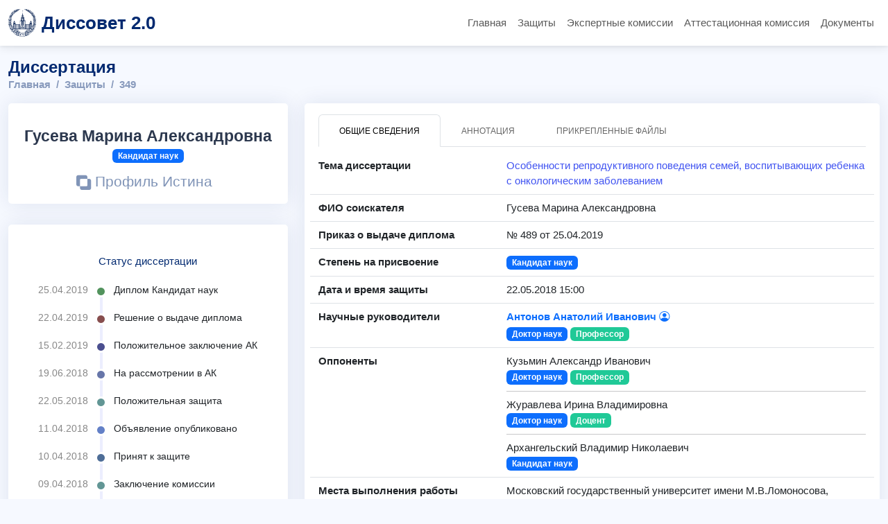

--- FILE ---
content_type: text/html; charset=UTF-8
request_url: https://dissovet.msu.ru/dissertation/349
body_size: 17888
content:
<!DOCTYPE html>
<html lang="ru">
<head>
    <meta charset="UTF-8">
    <meta name="viewport" content="width=device-width, initial-scale=1.0">

    <title>Кандидатская диссертация Марины Александровны Гусевой</title>
        <meta name="description" content="Тема диссертации: Особенности репродуктивного поведения семей, воспитывающих ребенка с онкологическим заболеванием">

            <link rel="stylesheet" href="/build/224.4dddaaf1.css"><link rel="stylesheet" href="/build/app.00a81aa5.css">
        <link rel="stylesheet" href="/build/dissovet.16dc0d30.css">
    
            <script src="/build/runtime.725dd7e0.js" defer></script><script src="/build/224.26a9e77e.js" defer></script><script src="/build/app.42e160d9.js" defer></script>
        <script src="/build/dissovet.af3cd91a.js" defer></script>
    
            <script async src="https://elk.msu.ru:3000/script.js" data-website-id="86951e80-6207-4896-8d74-f54743b721f3"></script>
    
    <meta name="yandex-verification" content="8f6d6b79ddc29505"/>
</head>

<body>
    <header>
        <nav class="navbar navbar-expand-lg">
            <div class="container">
                <a class="navbar-brand d-flex align-items-center" href="/">
                    <img src="/msu-logo.gif" alt="Логотип МГУ" width="40" height="40" class="me-2">
                    <span class="fw-bold site-title">Диссовет 2.0 </span>
                </a>

                <button class="navbar-toggler" type="button" data-bs-toggle="collapse" data-bs-target="#navbarNav"
                        aria-controls="navbarNav" aria-expanded="false" aria-label="Переключить навигацию">
                    <span class="navbar-toggler-icon"></span>
                </button>

                <div class="collapse navbar-collapse mt-2 mt-lg-0" id="navbarNav">
                    <ul class="navbar-nav ms-auto mb-2 mb-lg-0">
                        <li class="nav-item">
                            <a class="nav-link " href="/">Главная</a>
                        </li>
                        <li class="nav-item">
                            <a class="nav-link " href="/dissertations">Защиты</a>
                        </li>
                        <li class="nav-item">
                            <a class="nav-link " href="/expert-commission">Экспертные комиссии</a>
                        </li>
                        <li class="nav-item">
                            <a class="nav-link " href="/attestation-commission">Аттестационная комиссия</a>
                        </li>
                        <li class="nav-item">
                            <a class="nav-link " href="/documents">Документы</a>
                        </li>
                    </ul>
                </div>
            </div>
        </nav>
    </header>

<main class="container" style="padding-top: 60px;">
        <br>

<div class="pagetitle">
	<h1>Диссертация</h1>
	<nav>
		<ol class="breadcrumb">
			<li class="breadcrumb-item"><a href="/">Главная</a></li>
			<li class="breadcrumb-item"><a href="/dissertations">Защиты</a></li>
			<li class="breadcrumb-item">349</li>
		</ol>
	</nav>
</div>

<section class="section dashboard profile">
	<div class="row">
		<!-- Левая колонка -->
		<div class="col-xl-4">
			<!-- Карточка: ФИО и уч. степень -->
			<div class="card">
				<div class="card-body profile-card pt-4 d-flex flex-column align-items-center text-center">
					<h2>Гусева Марина Александровна</h2>

					
											<h3>
							<span class="badge bg-primary ">
								Кандидат наук
							</span>
						</h3>
					
											<div class="social-links mt-2">
							<a href="https://istina.msu.ru/workers/42690941" target="_blank">
								<i class="bi bi-exclude"></i> Профиль Истина
							</a>
						</div>
									</div>
			</div>
			<!-- Блок статусов -->
			<div class="card">
				<div class="card-body profile-card pt-4 d-flex flex-column align-items-center">
					<h4 class="card-title" style="text-align: left">Статус диссертации</h4>
					<div class="activity">
													<div class="activity-item d-flex ">
								<div class="activite-label">25.04.2019&nbsp;</div>
								<i class="bi bi-circle-fill activity-badge status-bullet-9 align-self-start"></i>
								<div class="activity-content">
									Диплом
																			Кандидат наук
																	</div>
							</div>
													<div class="activity-item d-flex ">
								<div class="activite-label">22.04.2019&nbsp;</div>
								<i class="bi bi-circle-fill activity-badge status-bullet-8 align-self-start"></i>
								<div class="activity-content">
									Решение о выдаче диплома
																	</div>
							</div>
													<div class="activity-item d-flex ">
								<div class="activite-label">15.02.2019&nbsp;</div>
								<i class="bi bi-circle-fill activity-badge status-bullet-7 align-self-start"></i>
								<div class="activity-content">
									Положительное заключение АК
																	</div>
							</div>
													<div class="activity-item d-flex ">
								<div class="activite-label">19.06.2018&nbsp;</div>
								<i class="bi bi-circle-fill activity-badge status-bullet-6 align-self-start"></i>
								<div class="activity-content">
									На рассмотрении в АК
																	</div>
							</div>
													<div class="activity-item d-flex ">
								<div class="activite-label">22.05.2018&nbsp;</div>
								<i class="bi bi-circle-fill activity-badge status-bullet-5 align-self-start"></i>
								<div class="activity-content">
									Положительная защита
																	</div>
							</div>
													<div class="activity-item d-flex ">
								<div class="activite-label">11.04.2018&nbsp;</div>
								<i class="bi bi-circle-fill activity-badge status-bullet-4 align-self-start"></i>
								<div class="activity-content">
									Объявление опубликовано
																	</div>
							</div>
													<div class="activity-item d-flex ">
								<div class="activite-label">10.04.2018&nbsp;</div>
								<i class="bi bi-circle-fill activity-badge status-bullet-3 align-self-start"></i>
								<div class="activity-content">
									Принят к защите
																	</div>
							</div>
													<div class="activity-item d-flex ">
								<div class="activite-label">09.04.2018&nbsp;</div>
								<i class="bi bi-circle-fill activity-badge status-bullet-2 align-self-start"></i>
								<div class="activity-content">
									Заключение комиссии
																	</div>
							</div>
													<div class="activity-item d-flex ">
								<div class="activite-label">06.04.2018&nbsp;</div>
								<i class="bi bi-circle-fill activity-badge status-bullet-1 align-self-start"></i>
								<div class="activity-content">
									Документы приняты
																	</div>
							</div>
											</div>
				</div>
			</div>
		</div>
		<!-- Правая колонка -->
		<div class="col-xl-8">
			<div class="card h-100">
				<div class="card-body pt-3">
					<!-- Вкладки -->
					<ul class="nav nav-tabs nav-tabs-bordered">
						<li class="nav-item">
							<button class="nav-link active" data-bs-toggle="tab" data-bs-target="#dissertation-overview">Общие сведения</button>
						</li>
						<li class="nav-item">
							<button class="nav-link" data-bs-toggle="tab" data-bs-target="#dissertation-annotation">Аннотация</button>
						</li>
						<li class="nav-item">
							<button class="nav-link" data-bs-toggle="tab" data-bs-target="#dissertation-files">Прикрепленные файлы</button>
						</li>
					</ul>
					<div class="tab-content pt-2">
						<!-- Вкладка: Общие сведения -->
						<div class="tab-pane fade show active" id="dissertation-overview">
															<div class="row py-2 border-bottom">
									<div class="col-4 label fw-bold">Тема диссертации</div>
									<div class="col-8">
										<a href="https://istina.msu.ru/dissertations/107804423" target="_blank">
											Особенности репродуктивного поведения семей, воспитывающих ребенка с онкологическим заболеванием
										</a>
									</div>
								</div>
												
															<div class="row py-2 border-bottom">
									<div class="col-4 label fw-bold">ФИО соискателя</div>
									<div class="col-8">
																					Гусева Марина Александровна
																			</div>
								</div>
							
															<div class="row py-2 border-bottom">
									<div class="col-4 label fw-bold">Приказ о выдаче диплома</div>
									<div class="col-8">
										№ 489 от 25.04.2019
									</div>
								</div>
							
															<div class="row py-2 border-bottom">
									<div class="col-4 label fw-bold">Степень на присвоение</div>
									<div class="col-8">
										<span class="badge bg-primary">Кандидат наук</span>
									</div>
								</div>
							
															<div class="row py-2 border-bottom">
									<div class="col-4 label fw-bold">Дата и время защиты</div>
									<div class="col-8">22.05.2018 15:00</div>
								</div>
							
							
															<div class="row py-2 border-bottom">
									<div class="col-4 label fw-bold">Научные руководители</div>
									<div class="col-8">
																					<a href="/dissovet-member/149" class="text-primary fw-bold text-decoration-none">
												Антонов Анатолий Иванович
												<i class="bi bi-person-circle" style="position: relative; top: -2px;"></i><br/>
											</a>
																																									<span class="badge bg-primary">Доктор наук</span>
																															<span class="badge bg-color-academic-title">Профессор</span>
										
																			</div>
								</div>
							
															<div class="row py-2 border-bottom">
									<div class="col-4 label fw-bold">Оппоненты</div>
									<div class="col-8">
										                                                                                            Кузьмин Александр Иванович<br/>
                                            																																		<span class="badge bg-primary">Доктор наук</span>
																																		<span class="badge bg-color-academic-title">Профессор</span>
																																		<hr class="my-2">
																					                                                                                            Журавлева Ирина Владимировна<br/>
                                            																																		<span class="badge bg-primary">Доктор наук</span>
																																		<span class="badge bg-color-academic-title">Доцент</span>
																																		<hr class="my-2">
																					                                                                                            Архангельский Владимир Николаевич<br/>
                                            																																		<span class="badge bg-primary">Кандидат наук</span>
																																																				</div>
								</div>
							
															<div class="row py-2 border-bottom">
									<div class="col-4 label fw-bold">Места выполнения работы</div>
									<div class="col-8">
										Московский государственный университет имени M.B.Ломоносова, Социологический факультет, Кафедра социологии семьи и демографии<br/>
																				
									</div>
								</div>
							
															<div class="row py-2 border-bottom">
									<div class="col-4 label fw-bold">Специальности</div>
									<div class="col-8">
																					22.00.03  Экономическая социология и демография<br/>
																							<span class="badge bos-2c79e866-f44b-11e6-88bc-005056b93200-bg-color">социологические науки</span>
																					
										
																			</div>
								</div>
							
															<div class="row py-2 border-bottom">
									<div class="col-4 label fw-bold">Диссертационный совет</div>
									<div class="col-8"><a href="/dissertation-council/22.02">МГУ.22.02</a></div>
								</div>
							
							
															<div class="row py-2 border-bottom">
									<div class="col-4 label fw-bold">Телефон совета</div>
									<div class="col-8">+7 903 127-44-59</div>
								</div>
							
													</div>

						<!-- Вкладка: Аннотация -->
						<div class="tab-pane fade" id="dissertation-annotation">
															<div class="row py-2">
									<div class="col-lg-9 col-md-8">
																																									<p>Одним из достоинств диссертации Марины Александровны Гусевой является ценный эмпирический материал, собранный автором в результате многолетнего социолого-демографического исследования 1298 семей, имеющих ребенка с онкологическим заболеванием, сопоставимого по социально-экономическим параметрам с всероссийским исследованием Росстата 2009 г. Безусловно, методологическая ценность диссертационного исследования заключается в оригинальной интерпретации автором эмпирических данных, основанной на глубоком системном анализе научной отечественной и зарубежной литературы, позволившем привлечь наиболее релевантные концепции различных дисциплин: социологии, демографии, социальной психологии для социологического объяснения повышенных индексов репродуктивного поведения и уровня детности в семьях с больным ребенком. На базе огромного эмпирического и теоретического материала Марина Александровна Гусева сумела показать в контексте стадий семейного цикла, как именно осуществляется диспозиционная регуляция репродуктивного, самосохранительного и родительского поведения супругов с больным ребенком. При этом удалось показать, как активизируются ресурсы семьи и действует мотивационно-поведенческий механизм по преодолению семейного стресса в ситуации тяжелой болезни ребенка, и по усилению ценности семейного образа жизни в процессе экзистенциально значимой и совместной деятельности всех членов семьи, ведущей к повышению уровня потребности семьи в детях. Выводы диссертационного исследования обладают практической значимостью в связи с определенным вкладом в научное обоснование демографической политики по активизации совместной деятельности родителей и детей, по усилению потребности в нескольких детях.</p>
																			</div>
								</div>
													</div>

						<!-- Вкладка: Прикрепленные файлы -->
						<div class="tab-pane fade pt-3" id="dissertation-files">
							<table class="table table-striped" aria-label='files'>
								<thead>
									<tr>
										<th scope="col">#</th>
										<th scope="col">Название файла</th>
										<th scope="col">Размер</th>
									</tr>
								</thead>
								<tbody>
																														<tr>
												<td colspan="3" class="text-center">
													Нет прикрепленных файлов
												</td>
											</tr>
																											</tbody>
							</table>
						</div>
					</div>
				</div>
			</div>
		</div>
	</div>
</section>

<div style="height: 2rem;"></div>

    </main>

    <footer class="footer mt-auto py-3 bg-light border-top">
        <div class="container text-center">
            &copy; <a href="https://rcc.msu.ru" target="_blank" rel="noopener">НИВЦ МГУ имени М.В. Ломоносова</a>
        </div>
    </footer>
</body>

</html>


--- FILE ---
content_type: application/javascript
request_url: https://dissovet.msu.ru/build/224.26a9e77e.js
body_size: 959162
content:
/*! For license information please see 224.26a9e77e.js.LICENSE.txt */
(self.webpackChunk=self.webpackChunk||[]).push([[224],{6599:(e,t,n)=>{"use strict";n.d(t,{Mx:()=>$,Qr:()=>Z});class a{constructor(e,t,n){this.eventTarget=e,this.eventName=t,this.eventOptions=n,this.unorderedBindings=new Set}connect(){this.eventTarget.addEventListener(this.eventName,this,this.eventOptions)}disconnect(){this.eventTarget.removeEventListener(this.eventName,this,this.eventOptions)}bindingConnected(e){this.unorderedBindings.add(e)}bindingDisconnected(e){this.unorderedBindings.delete(e)}handleEvent(e){const t=function(e){if("immediatePropagationStopped"in e)return e;{const{stopImmediatePropagation:t}=e;return Object.assign(e,{immediatePropagationStopped:!1,stopImmediatePropagation(){this.immediatePropagationStopped=!0,t.call(this)}})}}(e);for(const e of this.bindings){if(t.immediatePropagationStopped)break;e.handleEvent(t)}}get bindings(){return Array.from(this.unorderedBindings).sort(((e,t)=>{const n=e.index,a=t.index;return n<a?-1:n>a?1:0}))}}class r{constructor(e){this.application=e,this.eventListenerMaps=new Map,this.started=!1}start(){this.started||(this.started=!0,this.eventListeners.forEach((e=>e.connect())))}stop(){this.started&&(this.started=!1,this.eventListeners.forEach((e=>e.disconnect())))}get eventListeners(){return Array.from(this.eventListenerMaps.values()).reduce(((e,t)=>e.concat(Array.from(t.values()))),[])}bindingConnected(e){this.fetchEventListenerForBinding(e).bindingConnected(e)}bindingDisconnected(e){this.fetchEventListenerForBinding(e).bindingDisconnected(e)}handleError(e,t,n={}){this.application.handleError(e,`Error ${t}`,n)}fetchEventListenerForBinding(e){const{eventTarget:t,eventName:n,eventOptions:a}=e;return this.fetchEventListener(t,n,a)}fetchEventListener(e,t,n){const a=this.fetchEventListenerMapForEventTarget(e),r=this.cacheKey(t,n);let o=a.get(r);return o||(o=this.createEventListener(e,t,n),a.set(r,o)),o}createEventListener(e,t,n){const r=new a(e,t,n);return this.started&&r.connect(),r}fetchEventListenerMapForEventTarget(e){let t=this.eventListenerMaps.get(e);return t||(t=new Map,this.eventListenerMaps.set(e,t)),t}cacheKey(e,t){const n=[e];return Object.keys(t).sort().forEach((e=>{n.push(`${t[e]?"":"!"}${e}`)})),n.join(":")}}const o=/^((.+?)(@(window|document))?->)?(.+?)(#([^:]+?))(:(.+))?$/;function i(e){return"window"==e?window:"document"==e?document:void 0}function s(e){return e.replace(/(?:[_-])([a-z0-9])/g,((e,t)=>t.toUpperCase()))}function l(e){return e.charAt(0).toUpperCase()+e.slice(1)}function d(e){return e.replace(/([A-Z])/g,((e,t)=>`-${t.toLowerCase()}`))}const u={a:e=>"click",button:e=>"click",form:e=>"submit",details:e=>"toggle",input:e=>"submit"==e.getAttribute("type")?"click":"input",select:e=>"change",textarea:e=>"input"};function c(e){throw new Error(e)}function f(e){try{return JSON.parse(e)}catch(t){return e}}class m{constructor(e,t){this.context=e,this.action=t}get index(){return this.action.index}get eventTarget(){return this.action.eventTarget}get eventOptions(){return this.action.eventOptions}get identifier(){return this.context.identifier}handleEvent(e){this.willBeInvokedByEvent(e)&&this.shouldBeInvokedPerSelf(e)&&(this.processStopPropagation(e),this.processPreventDefault(e),this.invokeWithEvent(e))}get eventName(){return this.action.eventName}get method(){const e=this.controller[this.methodName];if("function"==typeof e)return e;throw new Error(`Action "${this.action}" references undefined method "${this.methodName}"`)}processStopPropagation(e){this.eventOptions.stop&&e.stopPropagation()}processPreventDefault(e){this.eventOptions.prevent&&e.preventDefault()}invokeWithEvent(e){const{target:t,currentTarget:n}=e;try{const{params:a}=this.action,r=Object.assign(e,{params:a});this.method.call(this.controller,r),this.context.logDebugActivity(this.methodName,{event:e,target:t,currentTarget:n,action:this.methodName})}catch(t){const{identifier:n,controller:a,element:r,index:o}=this,i={identifier:n,controller:a,element:r,index:o,event:e};this.context.handleError(t,`invoking action "${this.action}"`,i)}}shouldBeInvokedPerSelf(e){return!0!==this.action.eventOptions.self||this.action.element===e.target}willBeInvokedByEvent(e){const t=e.target;return this.element===t||(t instanceof Element&&this.element.contains(t)?this.scope.containsElement(t):this.scope.containsElement(this.action.element))}get controller(){return this.context.controller}get methodName(){return this.action.methodName}get element(){return this.scope.element}get scope(){return this.context.scope}}class h{constructor(e,t){this.mutationObserverInit={attributes:!0,childList:!0,subtree:!0},this.element=e,this.started=!1,this.delegate=t,this.elements=new Set,this.mutationObserver=new MutationObserver((e=>this.processMutations(e)))}start(){this.started||(this.started=!0,this.mutationObserver.observe(this.element,this.mutationObserverInit),this.refresh())}pause(e){this.started&&(this.mutationObserver.disconnect(),this.started=!1),e(),this.started||(this.mutationObserver.observe(this.element,this.mutationObserverInit),this.started=!0)}stop(){this.started&&(this.mutationObserver.takeRecords(),this.mutationObserver.disconnect(),this.started=!1)}refresh(){if(this.started){const e=new Set(this.matchElementsInTree());for(const t of Array.from(this.elements))e.has(t)||this.removeElement(t);for(const t of Array.from(e))this.addElement(t)}}processMutations(e){if(this.started)for(const t of e)this.processMutation(t)}processMutation(e){"attributes"==e.type?this.processAttributeChange(e.target,e.attributeName):"childList"==e.type&&(this.processRemovedNodes(e.removedNodes),this.processAddedNodes(e.addedNodes))}processAttributeChange(e,t){const n=e;this.elements.has(n)?this.delegate.elementAttributeChanged&&this.matchElement(n)?this.delegate.elementAttributeChanged(n,t):this.removeElement(n):this.matchElement(n)&&this.addElement(n)}processRemovedNodes(e){for(const t of Array.from(e)){const e=this.elementFromNode(t);e&&this.processTree(e,this.removeElement)}}processAddedNodes(e){for(const t of Array.from(e)){const e=this.elementFromNode(t);e&&this.elementIsActive(e)&&this.processTree(e,this.addElement)}}matchElement(e){return this.delegate.matchElement(e)}matchElementsInTree(e=this.element){return this.delegate.matchElementsInTree(e)}processTree(e,t){for(const n of this.matchElementsInTree(e))t.call(this,n)}elementFromNode(e){if(e.nodeType==Node.ELEMENT_NODE)return e}elementIsActive(e){return e.isConnected==this.element.isConnected&&this.element.contains(e)}addElement(e){this.elements.has(e)||this.elementIsActive(e)&&(this.elements.add(e),this.delegate.elementMatched&&this.delegate.elementMatched(e))}removeElement(e){this.elements.has(e)&&(this.elements.delete(e),this.delegate.elementUnmatched&&this.delegate.elementUnmatched(e))}}class p{constructor(e,t,n){this.attributeName=t,this.delegate=n,this.elementObserver=new h(e,this)}get element(){return this.elementObserver.element}get selector(){return`[${this.attributeName}]`}start(){this.elementObserver.start()}pause(e){this.elementObserver.pause(e)}stop(){this.elementObserver.stop()}refresh(){this.elementObserver.refresh()}get started(){return this.elementObserver.started}matchElement(e){return e.hasAttribute(this.attributeName)}matchElementsInTree(e){const t=this.matchElement(e)?[e]:[],n=Array.from(e.querySelectorAll(this.selector));return t.concat(n)}elementMatched(e){this.delegate.elementMatchedAttribute&&this.delegate.elementMatchedAttribute(e,this.attributeName)}elementUnmatched(e){this.delegate.elementUnmatchedAttribute&&this.delegate.elementUnmatchedAttribute(e,this.attributeName)}elementAttributeChanged(e,t){this.delegate.elementAttributeValueChanged&&this.attributeName==t&&this.delegate.elementAttributeValueChanged(e,t)}}class _{constructor(e,t){this.element=e,this.delegate=t,this.started=!1,this.stringMap=new Map,this.mutationObserver=new MutationObserver((e=>this.processMutations(e)))}start(){this.started||(this.started=!0,this.mutationObserver.observe(this.element,{attributes:!0,attributeOldValue:!0}),this.refresh())}stop(){this.started&&(this.mutationObserver.takeRecords(),this.mutationObserver.disconnect(),this.started=!1)}refresh(){if(this.started)for(const e of this.knownAttributeNames)this.refreshAttribute(e,null)}processMutations(e){if(this.started)for(const t of e)this.processMutation(t)}processMutation(e){const t=e.attributeName;t&&this.refreshAttribute(t,e.oldValue)}refreshAttribute(e,t){const n=this.delegate.getStringMapKeyForAttribute(e);if(null!=n){this.stringMap.has(e)||this.stringMapKeyAdded(n,e);const a=this.element.getAttribute(e);if(this.stringMap.get(e)!=a&&this.stringMapValueChanged(a,n,t),null==a){const t=this.stringMap.get(e);this.stringMap.delete(e),t&&this.stringMapKeyRemoved(n,e,t)}else this.stringMap.set(e,a)}}stringMapKeyAdded(e,t){this.delegate.stringMapKeyAdded&&this.delegate.stringMapKeyAdded(e,t)}stringMapValueChanged(e,t,n){this.delegate.stringMapValueChanged&&this.delegate.stringMapValueChanged(e,t,n)}stringMapKeyRemoved(e,t,n){this.delegate.stringMapKeyRemoved&&this.delegate.stringMapKeyRemoved(e,t,n)}get knownAttributeNames(){return Array.from(new Set(this.currentAttributeNames.concat(this.recordedAttributeNames)))}get currentAttributeNames(){return Array.from(this.element.attributes).map((e=>e.name))}get recordedAttributeNames(){return Array.from(this.stringMap.keys())}}function v(e,t,n){y(e,t).add(n)}function g(e,t,n){y(e,t).delete(n),function(e,t){const n=e.get(t);null!=n&&0==n.size&&e.delete(t)}(e,t)}function y(e,t){let n=e.get(t);return n||(n=new Set,e.set(t,n)),n}class b{constructor(){this.valuesByKey=new Map}get keys(){return Array.from(this.valuesByKey.keys())}get values(){return Array.from(this.valuesByKey.values()).reduce(((e,t)=>e.concat(Array.from(t))),[])}get size(){return Array.from(this.valuesByKey.values()).reduce(((e,t)=>e+t.size),0)}add(e,t){v(this.valuesByKey,e,t)}delete(e,t){g(this.valuesByKey,e,t)}has(e,t){const n=this.valuesByKey.get(e);return null!=n&&n.has(t)}hasKey(e){return this.valuesByKey.has(e)}hasValue(e){return Array.from(this.valuesByKey.values()).some((t=>t.has(e)))}getValuesForKey(e){const t=this.valuesByKey.get(e);return t?Array.from(t):[]}getKeysForValue(e){return Array.from(this.valuesByKey).filter((([t,n])=>n.has(e))).map((([e,t])=>e))}}class M{constructor(e,t,n){this.attributeObserver=new p(e,t,this),this.delegate=n,this.tokensByElement=new b}get started(){return this.attributeObserver.started}start(){this.attributeObserver.start()}pause(e){this.attributeObserver.pause(e)}stop(){this.attributeObserver.stop()}refresh(){this.attributeObserver.refresh()}get element(){return this.attributeObserver.element}get attributeName(){return this.attributeObserver.attributeName}elementMatchedAttribute(e){this.tokensMatched(this.readTokensForElement(e))}elementAttributeValueChanged(e){const[t,n]=this.refreshTokensForElement(e);this.tokensUnmatched(t),this.tokensMatched(n)}elementUnmatchedAttribute(e){this.tokensUnmatched(this.tokensByElement.getValuesForKey(e))}tokensMatched(e){e.forEach((e=>this.tokenMatched(e)))}tokensUnmatched(e){e.forEach((e=>this.tokenUnmatched(e)))}tokenMatched(e){this.delegate.tokenMatched(e),this.tokensByElement.add(e.element,e)}tokenUnmatched(e){this.delegate.tokenUnmatched(e),this.tokensByElement.delete(e.element,e)}refreshTokensForElement(e){const t=this.tokensByElement.getValuesForKey(e),n=this.readTokensForElement(e),a=function(e,t){const n=Math.max(e.length,t.length);return Array.from({length:n},((n,a)=>[e[a],t[a]]))}(t,n).findIndex((([e,t])=>{return a=t,!((n=e)&&a&&n.index==a.index&&n.content==a.content);var n,a}));return-1==a?[[],[]]:[t.slice(a),n.slice(a)]}readTokensForElement(e){const t=this.attributeName;return function(e,t,n){return e.trim().split(/\s+/).filter((e=>e.length)).map(((e,a)=>({element:t,attributeName:n,content:e,index:a})))}(e.getAttribute(t)||"",e,t)}}class w{constructor(e,t,n){this.tokenListObserver=new M(e,t,this),this.delegate=n,this.parseResultsByToken=new WeakMap,this.valuesByTokenByElement=new WeakMap}get started(){return this.tokenListObserver.started}start(){this.tokenListObserver.start()}stop(){this.tokenListObserver.stop()}refresh(){this.tokenListObserver.refresh()}get element(){return this.tokenListObserver.element}get attributeName(){return this.tokenListObserver.attributeName}tokenMatched(e){const{element:t}=e,{value:n}=this.fetchParseResultForToken(e);n&&(this.fetchValuesByTokenForElement(t).set(e,n),this.delegate.elementMatchedValue(t,n))}tokenUnmatched(e){const{element:t}=e,{value:n}=this.fetchParseResultForToken(e);n&&(this.fetchValuesByTokenForElement(t).delete(e),this.delegate.elementUnmatchedValue(t,n))}fetchParseResultForToken(e){let t=this.parseResultsByToken.get(e);return t||(t=this.parseToken(e),this.parseResultsByToken.set(e,t)),t}fetchValuesByTokenForElement(e){let t=this.valuesByTokenByElement.get(e);return t||(t=new Map,this.valuesByTokenByElement.set(e,t)),t}parseToken(e){try{return{value:this.delegate.parseValueForToken(e)}}catch(e){return{error:e}}}}class L{constructor(e,t){this.context=e,this.delegate=t,this.bindingsByAction=new Map}start(){this.valueListObserver||(this.valueListObserver=new w(this.element,this.actionAttribute,this),this.valueListObserver.start())}stop(){this.valueListObserver&&(this.valueListObserver.stop(),delete this.valueListObserver,this.disconnectAllActions())}get element(){return this.context.element}get identifier(){return this.context.identifier}get actionAttribute(){return this.schema.actionAttribute}get schema(){return this.context.schema}get bindings(){return Array.from(this.bindingsByAction.values())}connectAction(e){const t=new m(this.context,e);this.bindingsByAction.set(e,t),this.delegate.bindingConnected(t)}disconnectAction(e){const t=this.bindingsByAction.get(e);t&&(this.bindingsByAction.delete(e),this.delegate.bindingDisconnected(t))}disconnectAllActions(){this.bindings.forEach((e=>this.delegate.bindingDisconnected(e))),this.bindingsByAction.clear()}parseValueForToken(e){const t=class{constructor(e,t,n){this.element=e,this.index=t,this.eventTarget=n.eventTarget||e,this.eventName=n.eventName||function(e){const t=e.tagName.toLowerCase();if(t in u)return u[t](e)}(e)||c("missing event name"),this.eventOptions=n.eventOptions||{},this.identifier=n.identifier||c("missing identifier"),this.methodName=n.methodName||c("missing method name")}static forToken(e){return new this(e.element,e.index,function(e){const t=e.trim().match(o)||[];return{eventTarget:i(t[4]),eventName:t[2],eventOptions:t[9]?(n=t[9],n.split(":").reduce(((e,t)=>Object.assign(e,{[t.replace(/^!/,"")]:!/^!/.test(t)})),{})):{},identifier:t[5],methodName:t[7]};var n}(e.content))}toString(){const e=this.eventTargetName?`@${this.eventTargetName}`:"";return`${this.eventName}${e}->${this.identifier}#${this.methodName}`}get params(){const e={},t=new RegExp(`^data-${this.identifier}-(.+)-param$`);for(const{name:n,value:a}of Array.from(this.element.attributes)){const r=n.match(t),o=r&&r[1];o&&(e[s(o)]=f(a))}return e}get eventTargetName(){return(e=this.eventTarget)==window?"window":e==document?"document":void 0;var e}}.forToken(e);if(t.identifier==this.identifier)return t}elementMatchedValue(e,t){this.connectAction(t)}elementUnmatchedValue(e,t){this.disconnectAction(t)}}class k{constructor(e,t){this.context=e,this.receiver=t,this.stringMapObserver=new _(this.element,this),this.valueDescriptorMap=this.controller.valueDescriptorMap}start(){this.stringMapObserver.start(),this.invokeChangedCallbacksForDefaultValues()}stop(){this.stringMapObserver.stop()}get element(){return this.context.element}get controller(){return this.context.controller}getStringMapKeyForAttribute(e){if(e in this.valueDescriptorMap)return this.valueDescriptorMap[e].name}stringMapKeyAdded(e,t){const n=this.valueDescriptorMap[t];this.hasValue(e)||this.invokeChangedCallback(e,n.writer(this.receiver[e]),n.writer(n.defaultValue))}stringMapValueChanged(e,t,n){const a=this.valueDescriptorNameMap[t];null!==e&&(null===n&&(n=a.writer(a.defaultValue)),this.invokeChangedCallback(t,e,n))}stringMapKeyRemoved(e,t,n){const a=this.valueDescriptorNameMap[e];this.hasValue(e)?this.invokeChangedCallback(e,a.writer(this.receiver[e]),n):this.invokeChangedCallback(e,a.writer(a.defaultValue),n)}invokeChangedCallbacksForDefaultValues(){for(const{key:e,name:t,defaultValue:n,writer:a}of this.valueDescriptors)null==n||this.controller.data.has(e)||this.invokeChangedCallback(t,a(n),void 0)}invokeChangedCallback(e,t,n){const a=`${e}Changed`,r=this.receiver[a];if("function"==typeof r){const a=this.valueDescriptorNameMap[e];try{const e=a.reader(t);let o=n;n&&(o=a.reader(n)),r.call(this.receiver,e,o)}catch(e){if(!(e instanceof TypeError))throw e;throw new TypeError(`Stimulus Value "${this.context.identifier}.${a.name}" - ${e.message}`)}}}get valueDescriptors(){const{valueDescriptorMap:e}=this;return Object.keys(e).map((t=>e[t]))}get valueDescriptorNameMap(){const e={};return Object.keys(this.valueDescriptorMap).forEach((t=>{const n=this.valueDescriptorMap[t];e[n.name]=n})),e}hasValue(e){const t=`has${l(this.valueDescriptorNameMap[e].name)}`;return this.receiver[t]}}class S{constructor(e,t){this.context=e,this.delegate=t,this.targetsByName=new b}start(){this.tokenListObserver||(this.tokenListObserver=new M(this.element,this.attributeName,this),this.tokenListObserver.start())}stop(){this.tokenListObserver&&(this.disconnectAllTargets(),this.tokenListObserver.stop(),delete this.tokenListObserver)}tokenMatched({element:e,content:t}){this.scope.containsElement(e)&&this.connectTarget(e,t)}tokenUnmatched({element:e,content:t}){this.disconnectTarget(e,t)}connectTarget(e,t){var n;this.targetsByName.has(t,e)||(this.targetsByName.add(t,e),null===(n=this.tokenListObserver)||void 0===n||n.pause((()=>this.delegate.targetConnected(e,t))))}disconnectTarget(e,t){var n;this.targetsByName.has(t,e)&&(this.targetsByName.delete(t,e),null===(n=this.tokenListObserver)||void 0===n||n.pause((()=>this.delegate.targetDisconnected(e,t))))}disconnectAllTargets(){for(const e of this.targetsByName.keys)for(const t of this.targetsByName.getValuesForKey(e))this.disconnectTarget(t,e)}get attributeName(){return`data-${this.context.identifier}-target`}get element(){return this.context.element}get scope(){return this.context.scope}}class T{constructor(e,t){this.logDebugActivity=(e,t={})=>{const{identifier:n,controller:a,element:r}=this;t=Object.assign({identifier:n,controller:a,element:r},t),this.application.logDebugActivity(this.identifier,e,t)},this.module=e,this.scope=t,this.controller=new e.controllerConstructor(this),this.bindingObserver=new L(this,this.dispatcher),this.valueObserver=new k(this,this.controller),this.targetObserver=new S(this,this);try{this.controller.initialize(),this.logDebugActivity("initialize")}catch(e){this.handleError(e,"initializing controller")}}connect(){this.bindingObserver.start(),this.valueObserver.start(),this.targetObserver.start();try{this.controller.connect(),this.logDebugActivity("connect")}catch(e){this.handleError(e,"connecting controller")}}disconnect(){try{this.controller.disconnect(),this.logDebugActivity("disconnect")}catch(e){this.handleError(e,"disconnecting controller")}this.targetObserver.stop(),this.valueObserver.stop(),this.bindingObserver.stop()}get application(){return this.module.application}get identifier(){return this.module.identifier}get schema(){return this.application.schema}get dispatcher(){return this.application.dispatcher}get element(){return this.scope.element}get parentElement(){return this.element.parentElement}handleError(e,t,n={}){const{identifier:a,controller:r,element:o}=this;n=Object.assign({identifier:a,controller:r,element:o},n),this.application.handleError(e,`Error ${t}`,n)}targetConnected(e,t){this.invokeControllerMethod(`${t}TargetConnected`,e)}targetDisconnected(e,t){this.invokeControllerMethod(`${t}TargetDisconnected`,e)}invokeControllerMethod(e,...t){const n=this.controller;"function"==typeof n[e]&&n[e](...t)}}function Y(e,t){const n=x(e);return Array.from(n.reduce(((e,n)=>(function(e,t){const n=e[t];return Array.isArray(n)?n:[]}(n,t).forEach((t=>e.add(t))),e)),new Set))}function D(e,t){return x(e).reduce(((e,n)=>(e.push(...function(e,t){const n=e[t];return n?Object.keys(n).map((e=>[e,n[e]])):[]}(n,t)),e)),[])}function x(e){const t=[];for(;e;)t.push(e),e=Object.getPrototypeOf(e);return t.reverse()}function C(e){return function(e,t){const n=H(e),a=function(e,t){return O(t).reduce(((n,a)=>{const r=function(e,t,n){const a=Object.getOwnPropertyDescriptor(e,n);if(!a||!("value"in a)){const e=Object.getOwnPropertyDescriptor(t,n).value;return a&&(e.get=a.get||e.get,e.set=a.set||e.set),e}}(e,t,a);return r&&Object.assign(n,{[a]:r}),n}),{})}(e.prototype,t);return Object.defineProperties(n.prototype,a),n}(e,function(e){return Y(e,"blessings").reduce(((t,n)=>{const a=n(e);for(const e in a){const n=t[e]||{};t[e]=Object.assign(n,a[e])}return t}),{})}(e))}const O="function"==typeof Object.getOwnPropertySymbols?e=>[...Object.getOwnPropertyNames(e),...Object.getOwnPropertySymbols(e)]:Object.getOwnPropertyNames,H=(()=>{function e(e){function t(){return Reflect.construct(e,arguments,new.target)}return t.prototype=Object.create(e.prototype,{constructor:{value:t}}),Reflect.setPrototypeOf(t,e),t}try{return function(){const t=e((function(){this.a.call(this)}));t.prototype.a=function(){},new t}(),e}catch(e){return e=>class extends e{}}})();class E{constructor(e,t){this.application=e,this.definition=function(e){return{identifier:e.identifier,controllerConstructor:C(e.controllerConstructor)}}(t),this.contextsByScope=new WeakMap,this.connectedContexts=new Set}get identifier(){return this.definition.identifier}get controllerConstructor(){return this.definition.controllerConstructor}get contexts(){return Array.from(this.connectedContexts)}connectContextForScope(e){const t=this.fetchContextForScope(e);this.connectedContexts.add(t),t.connect()}disconnectContextForScope(e){const t=this.contextsByScope.get(e);t&&(this.connectedContexts.delete(t),t.disconnect())}fetchContextForScope(e){let t=this.contextsByScope.get(e);return t||(t=new T(this,e),this.contextsByScope.set(e,t)),t}}class A{constructor(e){this.scope=e}has(e){return this.data.has(this.getDataKey(e))}get(e){return this.getAll(e)[0]}getAll(e){const t=this.data.get(this.getDataKey(e))||"";return t.match(/[^\s]+/g)||[]}getAttributeName(e){return this.data.getAttributeNameForKey(this.getDataKey(e))}getDataKey(e){return`${e}-class`}get data(){return this.scope.data}}class B{constructor(e){this.scope=e}get element(){return this.scope.element}get identifier(){return this.scope.identifier}get(e){const t=this.getAttributeNameForKey(e);return this.element.getAttribute(t)}set(e,t){const n=this.getAttributeNameForKey(e);return this.element.setAttribute(n,t),this.get(e)}has(e){const t=this.getAttributeNameForKey(e);return this.element.hasAttribute(t)}delete(e){if(this.has(e)){const t=this.getAttributeNameForKey(e);return this.element.removeAttribute(t),!0}return!1}getAttributeNameForKey(e){return`data-${this.identifier}-${d(e)}`}}class j{constructor(e){this.warnedKeysByObject=new WeakMap,this.logger=e}warn(e,t,n){let a=this.warnedKeysByObject.get(e);a||(a=new Set,this.warnedKeysByObject.set(e,a)),a.has(t)||(a.add(t),this.logger.warn(n,e))}}function P(e,t){return`[${e}~="${t}"]`}class F{constructor(e){this.scope=e}get element(){return this.scope.element}get identifier(){return this.scope.identifier}get schema(){return this.scope.schema}has(e){return null!=this.find(e)}find(...e){return e.reduce(((e,t)=>e||this.findTarget(t)||this.findLegacyTarget(t)),void 0)}findAll(...e){return e.reduce(((e,t)=>[...e,...this.findAllTargets(t),...this.findAllLegacyTargets(t)]),[])}findTarget(e){const t=this.getSelectorForTargetName(e);return this.scope.findElement(t)}findAllTargets(e){const t=this.getSelectorForTargetName(e);return this.scope.findAllElements(t)}getSelectorForTargetName(e){return P(this.schema.targetAttributeForScope(this.identifier),e)}findLegacyTarget(e){const t=this.getLegacySelectorForTargetName(e);return this.deprecate(this.scope.findElement(t),e)}findAllLegacyTargets(e){const t=this.getLegacySelectorForTargetName(e);return this.scope.findAllElements(t).map((t=>this.deprecate(t,e)))}getLegacySelectorForTargetName(e){const t=`${this.identifier}.${e}`;return P(this.schema.targetAttribute,t)}deprecate(e,t){if(e){const{identifier:n}=this,a=this.schema.targetAttribute,r=this.schema.targetAttributeForScope(n);this.guide.warn(e,`target:${t}`,`Please replace ${a}="${n}.${t}" with ${r}="${t}". The ${a} attribute is deprecated and will be removed in a future version of Stimulus.`)}return e}get guide(){return this.scope.guide}}class N{constructor(e,t,n,a){this.targets=new F(this),this.classes=new A(this),this.data=new B(this),this.containsElement=e=>e.closest(this.controllerSelector)===this.element,this.schema=e,this.element=t,this.identifier=n,this.guide=new j(a)}findElement(e){return this.element.matches(e)?this.element:this.queryElements(e).find(this.containsElement)}findAllElements(e){return[...this.element.matches(e)?[this.element]:[],...this.queryElements(e).filter(this.containsElement)]}queryElements(e){return Array.from(this.element.querySelectorAll(e))}get controllerSelector(){return P(this.schema.controllerAttribute,this.identifier)}}class I{constructor(e,t,n){this.element=e,this.schema=t,this.delegate=n,this.valueListObserver=new w(this.element,this.controllerAttribute,this),this.scopesByIdentifierByElement=new WeakMap,this.scopeReferenceCounts=new WeakMap}start(){this.valueListObserver.start()}stop(){this.valueListObserver.stop()}get controllerAttribute(){return this.schema.controllerAttribute}parseValueForToken(e){const{element:t,content:n}=e,a=this.fetchScopesByIdentifierForElement(t);let r=a.get(n);return r||(r=this.delegate.createScopeForElementAndIdentifier(t,n),a.set(n,r)),r}elementMatchedValue(e,t){const n=(this.scopeReferenceCounts.get(t)||0)+1;this.scopeReferenceCounts.set(t,n),1==n&&this.delegate.scopeConnected(t)}elementUnmatchedValue(e,t){const n=this.scopeReferenceCounts.get(t);n&&(this.scopeReferenceCounts.set(t,n-1),1==n&&this.delegate.scopeDisconnected(t))}fetchScopesByIdentifierForElement(e){let t=this.scopesByIdentifierByElement.get(e);return t||(t=new Map,this.scopesByIdentifierByElement.set(e,t)),t}}class U{constructor(e){this.application=e,this.scopeObserver=new I(this.element,this.schema,this),this.scopesByIdentifier=new b,this.modulesByIdentifier=new Map}get element(){return this.application.element}get schema(){return this.application.schema}get logger(){return this.application.logger}get controllerAttribute(){return this.schema.controllerAttribute}get modules(){return Array.from(this.modulesByIdentifier.values())}get contexts(){return this.modules.reduce(((e,t)=>e.concat(t.contexts)),[])}start(){this.scopeObserver.start()}stop(){this.scopeObserver.stop()}loadDefinition(e){this.unloadIdentifier(e.identifier);const t=new E(this.application,e);this.connectModule(t)}unloadIdentifier(e){const t=this.modulesByIdentifier.get(e);t&&this.disconnectModule(t)}getContextForElementAndIdentifier(e,t){const n=this.modulesByIdentifier.get(t);if(n)return n.contexts.find((t=>t.element==e))}handleError(e,t,n){this.application.handleError(e,t,n)}createScopeForElementAndIdentifier(e,t){return new N(this.schema,e,t,this.logger)}scopeConnected(e){this.scopesByIdentifier.add(e.identifier,e);const t=this.modulesByIdentifier.get(e.identifier);t&&t.connectContextForScope(e)}scopeDisconnected(e){this.scopesByIdentifier.delete(e.identifier,e);const t=this.modulesByIdentifier.get(e.identifier);t&&t.disconnectContextForScope(e)}connectModule(e){this.modulesByIdentifier.set(e.identifier,e);this.scopesByIdentifier.getValuesForKey(e.identifier).forEach((t=>e.connectContextForScope(t)))}disconnectModule(e){this.modulesByIdentifier.delete(e.identifier);this.scopesByIdentifier.getValuesForKey(e.identifier).forEach((t=>e.disconnectContextForScope(t)))}}const V={controllerAttribute:"data-controller",actionAttribute:"data-action",targetAttribute:"data-target",targetAttributeForScope:e=>`data-${e}-target`};class ${constructor(e=document.documentElement,t=V){this.logger=console,this.debug=!1,this.logDebugActivity=(e,t,n={})=>{this.debug&&this.logFormattedMessage(e,t,n)},this.element=e,this.schema=t,this.dispatcher=new r(this),this.router=new U(this)}static start(e,t){const n=new $(e,t);return n.start(),n}async start(){await new Promise((e=>{"loading"==document.readyState?document.addEventListener("DOMContentLoaded",(()=>e())):e()})),this.logDebugActivity("application","starting"),this.dispatcher.start(),this.router.start(),this.logDebugActivity("application","start")}stop(){this.logDebugActivity("application","stopping"),this.dispatcher.stop(),this.router.stop(),this.logDebugActivity("application","stop")}register(e,t){this.load({identifier:e,controllerConstructor:t})}load(e,...t){(Array.isArray(e)?e:[e,...t]).forEach((e=>{e.controllerConstructor.shouldLoad&&this.router.loadDefinition(e)}))}unload(e,...t){(Array.isArray(e)?e:[e,...t]).forEach((e=>this.router.unloadIdentifier(e)))}get controllers(){return this.router.contexts.map((e=>e.controller))}getControllerForElementAndIdentifier(e,t){const n=this.router.getContextForElementAndIdentifier(e,t);return n?n.controller:null}handleError(e,t,n){var a;this.logger.error("%s\n\n%o\n\n%o",t,e,n),null===(a=window.onerror)||void 0===a||a.call(window,t,"",0,0,e)}logFormattedMessage(e,t,n={}){n=Object.assign({application:this},n),this.logger.groupCollapsed(`${e} #${t}`),this.logger.log("details:",Object.assign({},n)),this.logger.groupEnd()}}function W([e,t],n){return function(e){const t=`${d(e.token)}-value`,n=function(e){const t=function(e){const t=R(e.typeObject.type);if(!t)return;const n=z(e.typeObject.default);if(t!==n){const a=e.controller?`${e.controller}.${e.token}`:e.token;throw new Error(`The specified default value for the Stimulus Value "${a}" must match the defined type "${t}". The provided default value of "${e.typeObject.default}" is of type "${n}".`)}return t}({controller:e.controller,token:e.token,typeObject:e.typeDefinition}),n=z(e.typeDefinition),a=R(e.typeDefinition),r=t||n||a;if(r)return r;const o=e.controller?`${e.controller}.${e.typeDefinition}`:e.token;throw new Error(`Unknown value type "${o}" for "${e.token}" value`)}(e);return{type:n,key:t,name:s(t),get defaultValue(){return function(e){const t=R(e);if(t)return q[t];const n=e.default;return void 0!==n?n:e}(e.typeDefinition)},get hasCustomDefaultValue(){return void 0!==z(e.typeDefinition)},reader:G[n],writer:J[n]||J.default}}({controller:n,token:e,typeDefinition:t})}function R(e){switch(e){case Array:return"array";case Boolean:return"boolean";case Number:return"number";case Object:return"object";case String:return"string"}}function z(e){switch(typeof e){case"boolean":return"boolean";case"number":return"number";case"string":return"string"}return Array.isArray(e)?"array":"[object Object]"===Object.prototype.toString.call(e)?"object":void 0}const q={get array(){return[]},boolean:!1,number:0,get object(){return{}},string:""},G={array(e){const t=JSON.parse(e);if(!Array.isArray(t))throw new TypeError(`expected value of type "array" but instead got value "${e}" of type "${z(t)}"`);return t},boolean:e=>!("0"==e||"false"==String(e).toLowerCase()),number:e=>Number(e),object(e){const t=JSON.parse(e);if(null===t||"object"!=typeof t||Array.isArray(t))throw new TypeError(`expected value of type "object" but instead got value "${e}" of type "${z(t)}"`);return t},string:e=>e},J={default:function(e){return`${e}`},array:K,object:K};function K(e){return JSON.stringify(e)}class Z{constructor(e){this.context=e}static get shouldLoad(){return!0}get application(){return this.context.application}get scope(){return this.context.scope}get element(){return this.scope.element}get identifier(){return this.scope.identifier}get targets(){return this.scope.targets}get classes(){return this.scope.classes}get data(){return this.scope.data}initialize(){}connect(){}disconnect(){}dispatch(e,{target:t=this.element,detail:n={},prefix:a=this.identifier,bubbles:r=!0,cancelable:o=!0}={}){const i=new CustomEvent(a?`${a}:${e}`:e,{detail:n,bubbles:r,cancelable:o});return t.dispatchEvent(i),i}}Z.blessings=[function(e){return Y(e,"classes").reduce(((e,t)=>{return Object.assign(e,{[`${n=t}Class`]:{get(){const{classes:e}=this;if(e.has(n))return e.get(n);{const t=e.getAttributeName(n);throw new Error(`Missing attribute "${t}"`)}}},[`${n}Classes`]:{get(){return this.classes.getAll(n)}},[`has${l(n)}Class`]:{get(){return this.classes.has(n)}}});var n}),{})},function(e){return Y(e,"targets").reduce(((e,t)=>{return Object.assign(e,{[`${n=t}Target`]:{get(){const e=this.targets.find(n);if(e)return e;throw new Error(`Missing target element "${n}" for "${this.identifier}" controller`)}},[`${n}Targets`]:{get(){return this.targets.findAll(n)}},[`has${l(n)}Target`]:{get(){return this.targets.has(n)}}});var n}),{})},function(e){const t=D(e,"values"),n={valueDescriptorMap:{get(){return t.reduce(((e,t)=>{const n=W(t,this.identifier),a=this.data.getAttributeNameForKey(n.key);return Object.assign(e,{[a]:n})}),{})}}};return t.reduce(((e,t)=>Object.assign(e,function(e,t){const n=W(e,t),{key:a,name:r,reader:o,writer:i}=n;return{[r]:{get(){const e=this.data.get(a);return null!==e?o(e):n.defaultValue},set(e){void 0===e?this.data.delete(a):this.data.set(a,i(e))}},[`has${l(r)}`]:{get(){return this.data.has(a)||n.hasCustomDefaultValue}}}}(t))),n)}],Z.targets=[],Z.values={}},2192:(e,t,n)=>{"use strict";n.d(t,{x:()=>i});var a=n(6599),r=n(8205);function o(e){return e.keys().map((t=>function(e,t){const n=function(e){const t=(e.match(/^(?:\.\/)?(.+)(?:[_-]controller\..+?)$/)||[])[1];if(t)return t.replace(/_/g,"-").replace(/\//g,"--")}(t);if(n)return function(e,t){const n=e.default;if("function"==typeof n)return{identifier:t,controllerConstructor:n}}(e(t),n)}(e,t))).filter((e=>e))}function i(e){const t=a.Mx.start();e&&t.load(o(e));for(const e in r.Z)r.Z.hasOwnProperty(e)&&r.Z[e].then((n=>{t.register(e,n.default)}));return t}},3138:(e,t,n)=>{"use strict";n.r(t),n.d(t,{Alert:()=>St,Button:()=>Yt,Carousel:()=>Wt,Collapse:()=>Zt,Dropdown:()=>_n,Modal:()=>Un,Offcanvas:()=>Kn,Popover:()=>ga,ScrollSpy:()=>ka,Tab:()=>Pa,Toast:()=>$a,Tooltip:()=>pa});var a={};n.r(a),n.d(a,{afterMain:()=>L,afterRead:()=>b,afterWrite:()=>T,applyStyles:()=>E,arrow:()=>Q,auto:()=>l,basePlacements:()=>d,beforeMain:()=>M,beforeRead:()=>g,beforeWrite:()=>k,bottom:()=>o,clippingParents:()=>f,computeStyles:()=>ae,createPopper:()=>Ee,createPopperBase:()=>He,createPopperLite:()=>Ae,detectOverflow:()=>ye,end:()=>c,eventListeners:()=>oe,flip:()=>be,hide:()=>Le,left:()=>s,main:()=>w,modifierPhases:()=>Y,offset:()=>ke,placements:()=>v,popper:()=>h,popperGenerator:()=>Oe,popperOffsets:()=>Se,preventOverflow:()=>Te,read:()=>y,reference:()=>p,right:()=>i,start:()=>u,top:()=>r,variationPlacements:()=>_,viewport:()=>m,write:()=>S});var r="top",o="bottom",i="right",s="left",l="auto",d=[r,o,i,s],u="start",c="end",f="clippingParents",m="viewport",h="popper",p="reference",_=d.reduce((function(e,t){return e.concat([t+"-"+u,t+"-"+c])}),[]),v=[].concat(d,[l]).reduce((function(e,t){return e.concat([t,t+"-"+u,t+"-"+c])}),[]),g="beforeRead",y="read",b="afterRead",M="beforeMain",w="main",L="afterMain",k="beforeWrite",S="write",T="afterWrite",Y=[g,y,b,M,w,L,k,S,T];function D(e){return e?(e.nodeName||"").toLowerCase():null}function x(e){if(null==e)return window;if("[object Window]"!==e.toString()){var t=e.ownerDocument;return t&&t.defaultView||window}return e}function C(e){return e instanceof x(e).Element||e instanceof Element}function O(e){return e instanceof x(e).HTMLElement||e instanceof HTMLElement}function H(e){return"undefined"!=typeof ShadowRoot&&(e instanceof x(e).ShadowRoot||e instanceof ShadowRoot)}const E={name:"applyStyles",enabled:!0,phase:"write",fn:function(e){var t=e.state;Object.keys(t.elements).forEach((function(e){var n=t.styles[e]||{},a=t.attributes[e]||{},r=t.elements[e];O(r)&&D(r)&&(Object.assign(r.style,n),Object.keys(a).forEach((function(e){var t=a[e];!1===t?r.removeAttribute(e):r.setAttribute(e,!0===t?"":t)})))}))},effect:function(e){var t=e.state,n={popper:{position:t.options.strategy,left:"0",top:"0",margin:"0"},arrow:{position:"absolute"},reference:{}};return Object.assign(t.elements.popper.style,n.popper),t.styles=n,t.elements.arrow&&Object.assign(t.elements.arrow.style,n.arrow),function(){Object.keys(t.elements).forEach((function(e){var a=t.elements[e],r=t.attributes[e]||{},o=Object.keys(t.styles.hasOwnProperty(e)?t.styles[e]:n[e]).reduce((function(e,t){return e[t]="",e}),{});O(a)&&D(a)&&(Object.assign(a.style,o),Object.keys(r).forEach((function(e){a.removeAttribute(e)})))}))}},requires:["computeStyles"]};function A(e){return e.split("-")[0]}var B=Math.max,j=Math.min,P=Math.round;function F(){var e=navigator.userAgentData;return null!=e&&e.brands&&Array.isArray(e.brands)?e.brands.map((function(e){return e.brand+"/"+e.version})).join(" "):navigator.userAgent}function N(){return!/^((?!chrome|android).)*safari/i.test(F())}function I(e,t,n){void 0===t&&(t=!1),void 0===n&&(n=!1);var a=e.getBoundingClientRect(),r=1,o=1;t&&O(e)&&(r=e.offsetWidth>0&&P(a.width)/e.offsetWidth||1,o=e.offsetHeight>0&&P(a.height)/e.offsetHeight||1);var i=(C(e)?x(e):window).visualViewport,s=!N()&&n,l=(a.left+(s&&i?i.offsetLeft:0))/r,d=(a.top+(s&&i?i.offsetTop:0))/o,u=a.width/r,c=a.height/o;return{width:u,height:c,top:d,right:l+u,bottom:d+c,left:l,x:l,y:d}}function U(e){var t=I(e),n=e.offsetWidth,a=e.offsetHeight;return Math.abs(t.width-n)<=1&&(n=t.width),Math.abs(t.height-a)<=1&&(a=t.height),{x:e.offsetLeft,y:e.offsetTop,width:n,height:a}}function V(e,t){var n=t.getRootNode&&t.getRootNode();if(e.contains(t))return!0;if(n&&H(n)){var a=t;do{if(a&&e.isSameNode(a))return!0;a=a.parentNode||a.host}while(a)}return!1}function $(e){return x(e).getComputedStyle(e)}function W(e){return["table","td","th"].indexOf(D(e))>=0}function R(e){return((C(e)?e.ownerDocument:e.document)||window.document).documentElement}function z(e){return"html"===D(e)?e:e.assignedSlot||e.parentNode||(H(e)?e.host:null)||R(e)}function q(e){return O(e)&&"fixed"!==$(e).position?e.offsetParent:null}function G(e){for(var t=x(e),n=q(e);n&&W(n)&&"static"===$(n).position;)n=q(n);return n&&("html"===D(n)||"body"===D(n)&&"static"===$(n).position)?t:n||function(e){var t=/firefox/i.test(F());if(/Trident/i.test(F())&&O(e)&&"fixed"===$(e).position)return null;var n=z(e);for(H(n)&&(n=n.host);O(n)&&["html","body"].indexOf(D(n))<0;){var a=$(n);if("none"!==a.transform||"none"!==a.perspective||"paint"===a.contain||-1!==["transform","perspective"].indexOf(a.willChange)||t&&"filter"===a.willChange||t&&a.filter&&"none"!==a.filter)return n;n=n.parentNode}return null}(e)||t}function J(e){return["top","bottom"].indexOf(e)>=0?"x":"y"}function K(e,t,n){return B(e,j(t,n))}function Z(e){return Object.assign({},{top:0,right:0,bottom:0,left:0},e)}function X(e,t){return t.reduce((function(t,n){return t[n]=e,t}),{})}const Q={name:"arrow",enabled:!0,phase:"main",fn:function(e){var t,n=e.state,a=e.name,l=e.options,u=n.elements.arrow,c=n.modifiersData.popperOffsets,f=A(n.placement),m=J(f),h=[s,i].indexOf(f)>=0?"height":"width";if(u&&c){var p=function(e,t){return Z("number"!=typeof(e="function"==typeof e?e(Object.assign({},t.rects,{placement:t.placement})):e)?e:X(e,d))}(l.padding,n),_=U(u),v="y"===m?r:s,g="y"===m?o:i,y=n.rects.reference[h]+n.rects.reference[m]-c[m]-n.rects.popper[h],b=c[m]-n.rects.reference[m],M=G(u),w=M?"y"===m?M.clientHeight||0:M.clientWidth||0:0,L=y/2-b/2,k=p[v],S=w-_[h]-p[g],T=w/2-_[h]/2+L,Y=K(k,T,S),D=m;n.modifiersData[a]=((t={})[D]=Y,t.centerOffset=Y-T,t)}},effect:function(e){var t=e.state,n=e.options.element,a=void 0===n?"[data-popper-arrow]":n;null!=a&&("string"!=typeof a||(a=t.elements.popper.querySelector(a)))&&V(t.elements.popper,a)&&(t.elements.arrow=a)},requires:["popperOffsets"],requiresIfExists:["preventOverflow"]};function ee(e){return e.split("-")[1]}var te={top:"auto",right:"auto",bottom:"auto",left:"auto"};function ne(e){var t,n=e.popper,a=e.popperRect,l=e.placement,d=e.variation,u=e.offsets,f=e.position,m=e.gpuAcceleration,h=e.adaptive,p=e.roundOffsets,_=e.isFixed,v=u.x,g=void 0===v?0:v,y=u.y,b=void 0===y?0:y,M="function"==typeof p?p({x:g,y:b}):{x:g,y:b};g=M.x,b=M.y;var w=u.hasOwnProperty("x"),L=u.hasOwnProperty("y"),k=s,S=r,T=window;if(h){var Y=G(n),D="clientHeight",C="clientWidth";if(Y===x(n)&&"static"!==$(Y=R(n)).position&&"absolute"===f&&(D="scrollHeight",C="scrollWidth"),l===r||(l===s||l===i)&&d===c)S=o,b-=(_&&Y===T&&T.visualViewport?T.visualViewport.height:Y[D])-a.height,b*=m?1:-1;if(l===s||(l===r||l===o)&&d===c)k=i,g-=(_&&Y===T&&T.visualViewport?T.visualViewport.width:Y[C])-a.width,g*=m?1:-1}var O,H=Object.assign({position:f},h&&te),E=!0===p?function(e,t){var n=e.x,a=e.y,r=t.devicePixelRatio||1;return{x:P(n*r)/r||0,y:P(a*r)/r||0}}({x:g,y:b},x(n)):{x:g,y:b};return g=E.x,b=E.y,m?Object.assign({},H,((O={})[S]=L?"0":"",O[k]=w?"0":"",O.transform=(T.devicePixelRatio||1)<=1?"translate("+g+"px, "+b+"px)":"translate3d("+g+"px, "+b+"px, 0)",O)):Object.assign({},H,((t={})[S]=L?b+"px":"",t[k]=w?g+"px":"",t.transform="",t))}const ae={name:"computeStyles",enabled:!0,phase:"beforeWrite",fn:function(e){var t=e.state,n=e.options,a=n.gpuAcceleration,r=void 0===a||a,o=n.adaptive,i=void 0===o||o,s=n.roundOffsets,l=void 0===s||s,d={placement:A(t.placement),variation:ee(t.placement),popper:t.elements.popper,popperRect:t.rects.popper,gpuAcceleration:r,isFixed:"fixed"===t.options.strategy};null!=t.modifiersData.popperOffsets&&(t.styles.popper=Object.assign({},t.styles.popper,ne(Object.assign({},d,{offsets:t.modifiersData.popperOffsets,position:t.options.strategy,adaptive:i,roundOffsets:l})))),null!=t.modifiersData.arrow&&(t.styles.arrow=Object.assign({},t.styles.arrow,ne(Object.assign({},d,{offsets:t.modifiersData.arrow,position:"absolute",adaptive:!1,roundOffsets:l})))),t.attributes.popper=Object.assign({},t.attributes.popper,{"data-popper-placement":t.placement})},data:{}};var re={passive:!0};const oe={name:"eventListeners",enabled:!0,phase:"write",fn:function(){},effect:function(e){var t=e.state,n=e.instance,a=e.options,r=a.scroll,o=void 0===r||r,i=a.resize,s=void 0===i||i,l=x(t.elements.popper),d=[].concat(t.scrollParents.reference,t.scrollParents.popper);return o&&d.forEach((function(e){e.addEventListener("scroll",n.update,re)})),s&&l.addEventListener("resize",n.update,re),function(){o&&d.forEach((function(e){e.removeEventListener("scroll",n.update,re)})),s&&l.removeEventListener("resize",n.update,re)}},data:{}};var ie={left:"right",right:"left",bottom:"top",top:"bottom"};function se(e){return e.replace(/left|right|bottom|top/g,(function(e){return ie[e]}))}var le={start:"end",end:"start"};function de(e){return e.replace(/start|end/g,(function(e){return le[e]}))}function ue(e){var t=x(e);return{scrollLeft:t.pageXOffset,scrollTop:t.pageYOffset}}function ce(e){return I(R(e)).left+ue(e).scrollLeft}function fe(e){var t=$(e),n=t.overflow,a=t.overflowX,r=t.overflowY;return/auto|scroll|overlay|hidden/.test(n+r+a)}function me(e){return["html","body","#document"].indexOf(D(e))>=0?e.ownerDocument.body:O(e)&&fe(e)?e:me(z(e))}function he(e,t){var n;void 0===t&&(t=[]);var a=me(e),r=a===(null==(n=e.ownerDocument)?void 0:n.body),o=x(a),i=r?[o].concat(o.visualViewport||[],fe(a)?a:[]):a,s=t.concat(i);return r?s:s.concat(he(z(i)))}function pe(e){return Object.assign({},e,{left:e.x,top:e.y,right:e.x+e.width,bottom:e.y+e.height})}function _e(e,t,n){return t===m?pe(function(e,t){var n=x(e),a=R(e),r=n.visualViewport,o=a.clientWidth,i=a.clientHeight,s=0,l=0;if(r){o=r.width,i=r.height;var d=N();(d||!d&&"fixed"===t)&&(s=r.offsetLeft,l=r.offsetTop)}return{width:o,height:i,x:s+ce(e),y:l}}(e,n)):C(t)?function(e,t){var n=I(e,!1,"fixed"===t);return n.top=n.top+e.clientTop,n.left=n.left+e.clientLeft,n.bottom=n.top+e.clientHeight,n.right=n.left+e.clientWidth,n.width=e.clientWidth,n.height=e.clientHeight,n.x=n.left,n.y=n.top,n}(t,n):pe(function(e){var t,n=R(e),a=ue(e),r=null==(t=e.ownerDocument)?void 0:t.body,o=B(n.scrollWidth,n.clientWidth,r?r.scrollWidth:0,r?r.clientWidth:0),i=B(n.scrollHeight,n.clientHeight,r?r.scrollHeight:0,r?r.clientHeight:0),s=-a.scrollLeft+ce(e),l=-a.scrollTop;return"rtl"===$(r||n).direction&&(s+=B(n.clientWidth,r?r.clientWidth:0)-o),{width:o,height:i,x:s,y:l}}(R(e)))}function ve(e,t,n,a){var r="clippingParents"===t?function(e){var t=he(z(e)),n=["absolute","fixed"].indexOf($(e).position)>=0&&O(e)?G(e):e;return C(n)?t.filter((function(e){return C(e)&&V(e,n)&&"body"!==D(e)})):[]}(e):[].concat(t),o=[].concat(r,[n]),i=o[0],s=o.reduce((function(t,n){var r=_e(e,n,a);return t.top=B(r.top,t.top),t.right=j(r.right,t.right),t.bottom=j(r.bottom,t.bottom),t.left=B(r.left,t.left),t}),_e(e,i,a));return s.width=s.right-s.left,s.height=s.bottom-s.top,s.x=s.left,s.y=s.top,s}function ge(e){var t,n=e.reference,a=e.element,l=e.placement,d=l?A(l):null,f=l?ee(l):null,m=n.x+n.width/2-a.width/2,h=n.y+n.height/2-a.height/2;switch(d){case r:t={x:m,y:n.y-a.height};break;case o:t={x:m,y:n.y+n.height};break;case i:t={x:n.x+n.width,y:h};break;case s:t={x:n.x-a.width,y:h};break;default:t={x:n.x,y:n.y}}var p=d?J(d):null;if(null!=p){var _="y"===p?"height":"width";switch(f){case u:t[p]=t[p]-(n[_]/2-a[_]/2);break;case c:t[p]=t[p]+(n[_]/2-a[_]/2)}}return t}function ye(e,t){void 0===t&&(t={});var n=t,a=n.placement,s=void 0===a?e.placement:a,l=n.strategy,u=void 0===l?e.strategy:l,c=n.boundary,_=void 0===c?f:c,v=n.rootBoundary,g=void 0===v?m:v,y=n.elementContext,b=void 0===y?h:y,M=n.altBoundary,w=void 0!==M&&M,L=n.padding,k=void 0===L?0:L,S=Z("number"!=typeof k?k:X(k,d)),T=b===h?p:h,Y=e.rects.popper,D=e.elements[w?T:b],x=ve(C(D)?D:D.contextElement||R(e.elements.popper),_,g,u),O=I(e.elements.reference),H=ge({reference:O,element:Y,strategy:"absolute",placement:s}),E=pe(Object.assign({},Y,H)),A=b===h?E:O,B={top:x.top-A.top+S.top,bottom:A.bottom-x.bottom+S.bottom,left:x.left-A.left+S.left,right:A.right-x.right+S.right},j=e.modifiersData.offset;if(b===h&&j){var P=j[s];Object.keys(B).forEach((function(e){var t=[i,o].indexOf(e)>=0?1:-1,n=[r,o].indexOf(e)>=0?"y":"x";B[e]+=P[n]*t}))}return B}const be={name:"flip",enabled:!0,phase:"main",fn:function(e){var t=e.state,n=e.options,a=e.name;if(!t.modifiersData[a]._skip){for(var c=n.mainAxis,f=void 0===c||c,m=n.altAxis,h=void 0===m||m,p=n.fallbackPlacements,g=n.padding,y=n.boundary,b=n.rootBoundary,M=n.altBoundary,w=n.flipVariations,L=void 0===w||w,k=n.allowedAutoPlacements,S=t.options.placement,T=A(S),Y=p||(T===S||!L?[se(S)]:function(e){if(A(e)===l)return[];var t=se(e);return[de(e),t,de(t)]}(S)),D=[S].concat(Y).reduce((function(e,n){return e.concat(A(n)===l?function(e,t){void 0===t&&(t={});var n=t,a=n.placement,r=n.boundary,o=n.rootBoundary,i=n.padding,s=n.flipVariations,l=n.allowedAutoPlacements,u=void 0===l?v:l,c=ee(a),f=c?s?_:_.filter((function(e){return ee(e)===c})):d,m=f.filter((function(e){return u.indexOf(e)>=0}));0===m.length&&(m=f);var h=m.reduce((function(t,n){return t[n]=ye(e,{placement:n,boundary:r,rootBoundary:o,padding:i})[A(n)],t}),{});return Object.keys(h).sort((function(e,t){return h[e]-h[t]}))}(t,{placement:n,boundary:y,rootBoundary:b,padding:g,flipVariations:L,allowedAutoPlacements:k}):n)}),[]),x=t.rects.reference,C=t.rects.popper,O=new Map,H=!0,E=D[0],B=0;B<D.length;B++){var j=D[B],P=A(j),F=ee(j)===u,N=[r,o].indexOf(P)>=0,I=N?"width":"height",U=ye(t,{placement:j,boundary:y,rootBoundary:b,altBoundary:M,padding:g}),V=N?F?i:s:F?o:r;x[I]>C[I]&&(V=se(V));var $=se(V),W=[];if(f&&W.push(U[P]<=0),h&&W.push(U[V]<=0,U[$]<=0),W.every((function(e){return e}))){E=j,H=!1;break}O.set(j,W)}if(H)for(var R=function(e){var t=D.find((function(t){var n=O.get(t);if(n)return n.slice(0,e).every((function(e){return e}))}));if(t)return E=t,"break"},z=L?3:1;z>0;z--){if("break"===R(z))break}t.placement!==E&&(t.modifiersData[a]._skip=!0,t.placement=E,t.reset=!0)}},requiresIfExists:["offset"],data:{_skip:!1}};function Me(e,t,n){return void 0===n&&(n={x:0,y:0}),{top:e.top-t.height-n.y,right:e.right-t.width+n.x,bottom:e.bottom-t.height+n.y,left:e.left-t.width-n.x}}function we(e){return[r,i,o,s].some((function(t){return e[t]>=0}))}const Le={name:"hide",enabled:!0,phase:"main",requiresIfExists:["preventOverflow"],fn:function(e){var t=e.state,n=e.name,a=t.rects.reference,r=t.rects.popper,o=t.modifiersData.preventOverflow,i=ye(t,{elementContext:"reference"}),s=ye(t,{altBoundary:!0}),l=Me(i,a),d=Me(s,r,o),u=we(l),c=we(d);t.modifiersData[n]={referenceClippingOffsets:l,popperEscapeOffsets:d,isReferenceHidden:u,hasPopperEscaped:c},t.attributes.popper=Object.assign({},t.attributes.popper,{"data-popper-reference-hidden":u,"data-popper-escaped":c})}};const ke={name:"offset",enabled:!0,phase:"main",requires:["popperOffsets"],fn:function(e){var t=e.state,n=e.options,a=e.name,o=n.offset,l=void 0===o?[0,0]:o,d=v.reduce((function(e,n){return e[n]=function(e,t,n){var a=A(e),o=[s,r].indexOf(a)>=0?-1:1,l="function"==typeof n?n(Object.assign({},t,{placement:e})):n,d=l[0],u=l[1];return d=d||0,u=(u||0)*o,[s,i].indexOf(a)>=0?{x:u,y:d}:{x:d,y:u}}(n,t.rects,l),e}),{}),u=d[t.placement],c=u.x,f=u.y;null!=t.modifiersData.popperOffsets&&(t.modifiersData.popperOffsets.x+=c,t.modifiersData.popperOffsets.y+=f),t.modifiersData[a]=d}};const Se={name:"popperOffsets",enabled:!0,phase:"read",fn:function(e){var t=e.state,n=e.name;t.modifiersData[n]=ge({reference:t.rects.reference,element:t.rects.popper,strategy:"absolute",placement:t.placement})},data:{}};const Te={name:"preventOverflow",enabled:!0,phase:"main",fn:function(e){var t=e.state,n=e.options,a=e.name,l=n.mainAxis,d=void 0===l||l,c=n.altAxis,f=void 0!==c&&c,m=n.boundary,h=n.rootBoundary,p=n.altBoundary,_=n.padding,v=n.tether,g=void 0===v||v,y=n.tetherOffset,b=void 0===y?0:y,M=ye(t,{boundary:m,rootBoundary:h,padding:_,altBoundary:p}),w=A(t.placement),L=ee(t.placement),k=!L,S=J(w),T="x"===S?"y":"x",Y=t.modifiersData.popperOffsets,D=t.rects.reference,x=t.rects.popper,C="function"==typeof b?b(Object.assign({},t.rects,{placement:t.placement})):b,O="number"==typeof C?{mainAxis:C,altAxis:C}:Object.assign({mainAxis:0,altAxis:0},C),H=t.modifiersData.offset?t.modifiersData.offset[t.placement]:null,E={x:0,y:0};if(Y){if(d){var P,F="y"===S?r:s,N="y"===S?o:i,I="y"===S?"height":"width",V=Y[S],$=V+M[F],W=V-M[N],R=g?-x[I]/2:0,z=L===u?D[I]:x[I],q=L===u?-x[I]:-D[I],Z=t.elements.arrow,X=g&&Z?U(Z):{width:0,height:0},Q=t.modifiersData["arrow#persistent"]?t.modifiersData["arrow#persistent"].padding:{top:0,right:0,bottom:0,left:0},te=Q[F],ne=Q[N],ae=K(0,D[I],X[I]),re=k?D[I]/2-R-ae-te-O.mainAxis:z-ae-te-O.mainAxis,oe=k?-D[I]/2+R+ae+ne+O.mainAxis:q+ae+ne+O.mainAxis,ie=t.elements.arrow&&G(t.elements.arrow),se=ie?"y"===S?ie.clientTop||0:ie.clientLeft||0:0,le=null!=(P=null==H?void 0:H[S])?P:0,de=V+oe-le,ue=K(g?j($,V+re-le-se):$,V,g?B(W,de):W);Y[S]=ue,E[S]=ue-V}if(f){var ce,fe="x"===S?r:s,me="x"===S?o:i,he=Y[T],pe="y"===T?"height":"width",_e=he+M[fe],ve=he-M[me],ge=-1!==[r,s].indexOf(w),be=null!=(ce=null==H?void 0:H[T])?ce:0,Me=ge?_e:he-D[pe]-x[pe]-be+O.altAxis,we=ge?he+D[pe]+x[pe]-be-O.altAxis:ve,Le=g&&ge?function(e,t,n){var a=K(e,t,n);return a>n?n:a}(Me,he,we):K(g?Me:_e,he,g?we:ve);Y[T]=Le,E[T]=Le-he}t.modifiersData[a]=E}},requiresIfExists:["offset"]};function Ye(e,t,n){void 0===n&&(n=!1);var a,r,o=O(t),i=O(t)&&function(e){var t=e.getBoundingClientRect(),n=P(t.width)/e.offsetWidth||1,a=P(t.height)/e.offsetHeight||1;return 1!==n||1!==a}(t),s=R(t),l=I(e,i,n),d={scrollLeft:0,scrollTop:0},u={x:0,y:0};return(o||!o&&!n)&&(("body"!==D(t)||fe(s))&&(d=(a=t)!==x(a)&&O(a)?{scrollLeft:(r=a).scrollLeft,scrollTop:r.scrollTop}:ue(a)),O(t)?((u=I(t,!0)).x+=t.clientLeft,u.y+=t.clientTop):s&&(u.x=ce(s))),{x:l.left+d.scrollLeft-u.x,y:l.top+d.scrollTop-u.y,width:l.width,height:l.height}}function De(e){var t=new Map,n=new Set,a=[];function r(e){n.add(e.name),[].concat(e.requires||[],e.requiresIfExists||[]).forEach((function(e){if(!n.has(e)){var a=t.get(e);a&&r(a)}})),a.push(e)}return e.forEach((function(e){t.set(e.name,e)})),e.forEach((function(e){n.has(e.name)||r(e)})),a}var xe={placement:"bottom",modifiers:[],strategy:"absolute"};function Ce(){for(var e=arguments.length,t=new Array(e),n=0;n<e;n++)t[n]=arguments[n];return!t.some((function(e){return!(e&&"function"==typeof e.getBoundingClientRect)}))}function Oe(e){void 0===e&&(e={});var t=e,n=t.defaultModifiers,a=void 0===n?[]:n,r=t.defaultOptions,o=void 0===r?xe:r;return function(e,t,n){void 0===n&&(n=o);var r,i,s={placement:"bottom",orderedModifiers:[],options:Object.assign({},xe,o),modifiersData:{},elements:{reference:e,popper:t},attributes:{},styles:{}},l=[],d=!1,u={state:s,setOptions:function(n){var r="function"==typeof n?n(s.options):n;c(),s.options=Object.assign({},o,s.options,r),s.scrollParents={reference:C(e)?he(e):e.contextElement?he(e.contextElement):[],popper:he(t)};var i,d,f=function(e){var t=De(e);return Y.reduce((function(e,n){return e.concat(t.filter((function(e){return e.phase===n})))}),[])}((i=[].concat(a,s.options.modifiers),d=i.reduce((function(e,t){var n=e[t.name];return e[t.name]=n?Object.assign({},n,t,{options:Object.assign({},n.options,t.options),data:Object.assign({},n.data,t.data)}):t,e}),{}),Object.keys(d).map((function(e){return d[e]}))));return s.orderedModifiers=f.filter((function(e){return e.enabled})),s.orderedModifiers.forEach((function(e){var t=e.name,n=e.options,a=void 0===n?{}:n,r=e.effect;if("function"==typeof r){var o=r({state:s,name:t,instance:u,options:a}),i=function(){};l.push(o||i)}})),u.update()},forceUpdate:function(){if(!d){var e=s.elements,t=e.reference,n=e.popper;if(Ce(t,n)){s.rects={reference:Ye(t,G(n),"fixed"===s.options.strategy),popper:U(n)},s.reset=!1,s.placement=s.options.placement,s.orderedModifiers.forEach((function(e){return s.modifiersData[e.name]=Object.assign({},e.data)}));for(var a=0;a<s.orderedModifiers.length;a++)if(!0!==s.reset){var r=s.orderedModifiers[a],o=r.fn,i=r.options,l=void 0===i?{}:i,c=r.name;"function"==typeof o&&(s=o({state:s,options:l,name:c,instance:u})||s)}else s.reset=!1,a=-1}}},update:(r=function(){return new Promise((function(e){u.forceUpdate(),e(s)}))},function(){return i||(i=new Promise((function(e){Promise.resolve().then((function(){i=void 0,e(r())}))}))),i}),destroy:function(){c(),d=!0}};if(!Ce(e,t))return u;function c(){l.forEach((function(e){return e()})),l=[]}return u.setOptions(n).then((function(e){!d&&n.onFirstUpdate&&n.onFirstUpdate(e)})),u}}var He=Oe(),Ee=Oe({defaultModifiers:[oe,Se,ae,E,ke,be,Te,Q,Le]}),Ae=Oe({defaultModifiers:[oe,Se,ae,E]});const Be=new Map,je={set(e,t,n){Be.has(e)||Be.set(e,new Map);const a=Be.get(e);a.has(t)||0===a.size?a.set(t,n):console.error(`Bootstrap doesn't allow more than one instance per element. Bound instance: ${Array.from(a.keys())[0]}.`)},get:(e,t)=>Be.has(e)&&Be.get(e).get(t)||null,remove(e,t){if(!Be.has(e))return;const n=Be.get(e);n.delete(t),0===n.size&&Be.delete(e)}},Pe="transitionend",Fe=e=>(e&&window.CSS&&window.CSS.escape&&(e=e.replace(/#([^\s"#']+)/g,((e,t)=>`#${CSS.escape(t)}`))),e),Ne=e=>{e.dispatchEvent(new Event(Pe))},Ie=e=>!(!e||"object"!=typeof e)&&(void 0!==e.jquery&&(e=e[0]),void 0!==e.nodeType),Ue=e=>Ie(e)?e.jquery?e[0]:e:"string"==typeof e&&e.length>0?document.querySelector(Fe(e)):null,Ve=e=>{if(!Ie(e)||0===e.getClientRects().length)return!1;const t="visible"===getComputedStyle(e).getPropertyValue("visibility"),n=e.closest("details:not([open])");if(!n)return t;if(n!==e){const t=e.closest("summary");if(t&&t.parentNode!==n)return!1;if(null===t)return!1}return t},$e=e=>!e||e.nodeType!==Node.ELEMENT_NODE||(!!e.classList.contains("disabled")||(void 0!==e.disabled?e.disabled:e.hasAttribute("disabled")&&"false"!==e.getAttribute("disabled"))),We=e=>{if(!document.documentElement.attachShadow)return null;if("function"==typeof e.getRootNode){const t=e.getRootNode();return t instanceof ShadowRoot?t:null}return e instanceof ShadowRoot?e:e.parentNode?We(e.parentNode):null},Re=()=>{},ze=e=>{e.offsetHeight},qe=()=>window.jQuery&&!document.body.hasAttribute("data-bs-no-jquery")?window.jQuery:null,Ge=[],Je=()=>"rtl"===document.documentElement.dir,Ke=e=>{var t;t=()=>{const t=qe();if(t){const n=e.NAME,a=t.fn[n];t.fn[n]=e.jQueryInterface,t.fn[n].Constructor=e,t.fn[n].noConflict=()=>(t.fn[n]=a,e.jQueryInterface)}},"loading"===document.readyState?(Ge.length||document.addEventListener("DOMContentLoaded",(()=>{for(const e of Ge)e()})),Ge.push(t)):t()},Ze=(e,t=[],n=e)=>"function"==typeof e?e(...t):n,Xe=(e,t,n=!0)=>{if(!n)return void Ze(e);const a=(e=>{if(!e)return 0;let{transitionDuration:t,transitionDelay:n}=window.getComputedStyle(e);const a=Number.parseFloat(t),r=Number.parseFloat(n);return a||r?(t=t.split(",")[0],n=n.split(",")[0],1e3*(Number.parseFloat(t)+Number.parseFloat(n))):0})(t)+5;let r=!1;const o=({target:n})=>{n===t&&(r=!0,t.removeEventListener(Pe,o),Ze(e))};t.addEventListener(Pe,o),setTimeout((()=>{r||Ne(t)}),a)},Qe=(e,t,n,a)=>{const r=e.length;let o=e.indexOf(t);return-1===o?!n&&a?e[r-1]:e[0]:(o+=n?1:-1,a&&(o=(o+r)%r),e[Math.max(0,Math.min(o,r-1))])},et=/[^.]*(?=\..*)\.|.*/,tt=/\..*/,nt=/::\d+$/,at={};let rt=1;const ot={mouseenter:"mouseover",mouseleave:"mouseout"},it=new Set(["click","dblclick","mouseup","mousedown","contextmenu","mousewheel","DOMMouseScroll","mouseover","mouseout","mousemove","selectstart","selectend","keydown","keypress","keyup","orientationchange","touchstart","touchmove","touchend","touchcancel","pointerdown","pointermove","pointerup","pointerleave","pointercancel","gesturestart","gesturechange","gestureend","focus","blur","change","reset","select","submit","focusin","focusout","load","unload","beforeunload","resize","move","DOMContentLoaded","readystatechange","error","abort","scroll"]);function st(e,t){return t&&`${t}::${rt++}`||e.uidEvent||rt++}function lt(e){const t=st(e);return e.uidEvent=t,at[t]=at[t]||{},at[t]}function dt(e,t,n=null){return Object.values(e).find((e=>e.callable===t&&e.delegationSelector===n))}function ut(e,t,n){const a="string"==typeof t,r=a?n:t||n;let o=ht(e);return it.has(o)||(o=e),[a,r,o]}function ct(e,t,n,a,r){if("string"!=typeof t||!e)return;let[o,i,s]=ut(t,n,a);if(t in ot){const e=e=>function(t){if(!t.relatedTarget||t.relatedTarget!==t.delegateTarget&&!t.delegateTarget.contains(t.relatedTarget))return e.call(this,t)};i=e(i)}const l=lt(e),d=l[s]||(l[s]={}),u=dt(d,i,o?n:null);if(u)return void(u.oneOff=u.oneOff&&r);const c=st(i,t.replace(et,"")),f=o?function(e,t,n){return function a(r){const o=e.querySelectorAll(t);for(let{target:i}=r;i&&i!==this;i=i.parentNode)for(const s of o)if(s===i)return _t(r,{delegateTarget:i}),a.oneOff&&pt.off(e,r.type,t,n),n.apply(i,[r])}}(e,n,i):function(e,t){return function n(a){return _t(a,{delegateTarget:e}),n.oneOff&&pt.off(e,a.type,t),t.apply(e,[a])}}(e,i);f.delegationSelector=o?n:null,f.callable=i,f.oneOff=r,f.uidEvent=c,d[c]=f,e.addEventListener(s,f,o)}function ft(e,t,n,a,r){const o=dt(t[n],a,r);o&&(e.removeEventListener(n,o,Boolean(r)),delete t[n][o.uidEvent])}function mt(e,t,n,a){const r=t[n]||{};for(const[o,i]of Object.entries(r))o.includes(a)&&ft(e,t,n,i.callable,i.delegationSelector)}function ht(e){return e=e.replace(tt,""),ot[e]||e}const pt={on(e,t,n,a){ct(e,t,n,a,!1)},one(e,t,n,a){ct(e,t,n,a,!0)},off(e,t,n,a){if("string"!=typeof t||!e)return;const[r,o,i]=ut(t,n,a),s=i!==t,l=lt(e),d=l[i]||{},u=t.startsWith(".");if(void 0===o){if(u)for(const n of Object.keys(l))mt(e,l,n,t.slice(1));for(const[n,a]of Object.entries(d)){const r=n.replace(nt,"");s&&!t.includes(r)||ft(e,l,i,a.callable,a.delegationSelector)}}else{if(!Object.keys(d).length)return;ft(e,l,i,o,r?n:null)}},trigger(e,t,n){if("string"!=typeof t||!e)return null;const a=qe();let r=null,o=!0,i=!0,s=!1;t!==ht(t)&&a&&(r=a.Event(t,n),a(e).trigger(r),o=!r.isPropagationStopped(),i=!r.isImmediatePropagationStopped(),s=r.isDefaultPrevented());const l=_t(new Event(t,{bubbles:o,cancelable:!0}),n);return s&&l.preventDefault(),i&&e.dispatchEvent(l),l.defaultPrevented&&r&&r.preventDefault(),l}};function _t(e,t={}){for(const[n,a]of Object.entries(t))try{e[n]=a}catch(t){Object.defineProperty(e,n,{configurable:!0,get:()=>a})}return e}function vt(e){if("true"===e)return!0;if("false"===e)return!1;if(e===Number(e).toString())return Number(e);if(""===e||"null"===e)return null;if("string"!=typeof e)return e;try{return JSON.parse(decodeURIComponent(e))}catch(t){return e}}function gt(e){return e.replace(/[A-Z]/g,(e=>`-${e.toLowerCase()}`))}const yt={setDataAttribute(e,t,n){e.setAttribute(`data-bs-${gt(t)}`,n)},removeDataAttribute(e,t){e.removeAttribute(`data-bs-${gt(t)}`)},getDataAttributes(e){if(!e)return{};const t={},n=Object.keys(e.dataset).filter((e=>e.startsWith("bs")&&!e.startsWith("bsConfig")));for(const a of n){let n=a.replace(/^bs/,"");n=n.charAt(0).toLowerCase()+n.slice(1,n.length),t[n]=vt(e.dataset[a])}return t},getDataAttribute:(e,t)=>vt(e.getAttribute(`data-bs-${gt(t)}`))};class bt{static get Default(){return{}}static get DefaultType(){return{}}static get NAME(){throw new Error('You have to implement the static method "NAME", for each component!')}_getConfig(e){return e=this._mergeConfigObj(e),e=this._configAfterMerge(e),this._typeCheckConfig(e),e}_configAfterMerge(e){return e}_mergeConfigObj(e,t){const n=Ie(t)?yt.getDataAttribute(t,"config"):{};return{...this.constructor.Default,..."object"==typeof n?n:{},...Ie(t)?yt.getDataAttributes(t):{},..."object"==typeof e?e:{}}}_typeCheckConfig(e,t=this.constructor.DefaultType){for(const[a,r]of Object.entries(t)){const t=e[a],o=Ie(t)?"element":null==(n=t)?`${n}`:Object.prototype.toString.call(n).match(/\s([a-z]+)/i)[1].toLowerCase();if(!new RegExp(r).test(o))throw new TypeError(`${this.constructor.NAME.toUpperCase()}: Option "${a}" provided type "${o}" but expected type "${r}".`)}var n}}class Mt extends bt{constructor(e,t){super(),(e=Ue(e))&&(this._element=e,this._config=this._getConfig(t),je.set(this._element,this.constructor.DATA_KEY,this))}dispose(){je.remove(this._element,this.constructor.DATA_KEY),pt.off(this._element,this.constructor.EVENT_KEY);for(const e of Object.getOwnPropertyNames(this))this[e]=null}_queueCallback(e,t,n=!0){Xe(e,t,n)}_getConfig(e){return e=this._mergeConfigObj(e,this._element),e=this._configAfterMerge(e),this._typeCheckConfig(e),e}static getInstance(e){return je.get(Ue(e),this.DATA_KEY)}static getOrCreateInstance(e,t={}){return this.getInstance(e)||new this(e,"object"==typeof t?t:null)}static get VERSION(){return"5.3.3"}static get DATA_KEY(){return`bs.${this.NAME}`}static get EVENT_KEY(){return`.${this.DATA_KEY}`}static eventName(e){return`${e}${this.EVENT_KEY}`}}const wt=e=>{let t=e.getAttribute("data-bs-target");if(!t||"#"===t){let n=e.getAttribute("href");if(!n||!n.includes("#")&&!n.startsWith("."))return null;n.includes("#")&&!n.startsWith("#")&&(n=`#${n.split("#")[1]}`),t=n&&"#"!==n?n.trim():null}return t?t.split(",").map((e=>Fe(e))).join(","):null},Lt={find:(e,t=document.documentElement)=>[].concat(...Element.prototype.querySelectorAll.call(t,e)),findOne:(e,t=document.documentElement)=>Element.prototype.querySelector.call(t,e),children:(e,t)=>[].concat(...e.children).filter((e=>e.matches(t))),parents(e,t){const n=[];let a=e.parentNode.closest(t);for(;a;)n.push(a),a=a.parentNode.closest(t);return n},prev(e,t){let n=e.previousElementSibling;for(;n;){if(n.matches(t))return[n];n=n.previousElementSibling}return[]},next(e,t){let n=e.nextElementSibling;for(;n;){if(n.matches(t))return[n];n=n.nextElementSibling}return[]},focusableChildren(e){const t=["a","button","input","textarea","select","details","[tabindex]",'[contenteditable="true"]'].map((e=>`${e}:not([tabindex^="-"])`)).join(",");return this.find(t,e).filter((e=>!$e(e)&&Ve(e)))},getSelectorFromElement(e){const t=wt(e);return t&&Lt.findOne(t)?t:null},getElementFromSelector(e){const t=wt(e);return t?Lt.findOne(t):null},getMultipleElementsFromSelector(e){const t=wt(e);return t?Lt.find(t):[]}},kt=(e,t="hide")=>{const n=`click.dismiss${e.EVENT_KEY}`,a=e.NAME;pt.on(document,n,`[data-bs-dismiss="${a}"]`,(function(n){if(["A","AREA"].includes(this.tagName)&&n.preventDefault(),$e(this))return;const r=Lt.getElementFromSelector(this)||this.closest(`.${a}`);e.getOrCreateInstance(r)[t]()}))};class St extends Mt{static get NAME(){return"alert"}close(){if(pt.trigger(this._element,"close.bs.alert").defaultPrevented)return;this._element.classList.remove("show");const e=this._element.classList.contains("fade");this._queueCallback((()=>this._destroyElement()),this._element,e)}_destroyElement(){this._element.remove(),pt.trigger(this._element,"closed.bs.alert"),this.dispose()}static jQueryInterface(e){return this.each((function(){const t=St.getOrCreateInstance(this);if("string"==typeof e){if(void 0===t[e]||e.startsWith("_")||"constructor"===e)throw new TypeError(`No method named "${e}"`);t[e](this)}}))}}kt(St,"close"),Ke(St);const Tt='[data-bs-toggle="button"]';class Yt extends Mt{static get NAME(){return"button"}toggle(){this._element.setAttribute("aria-pressed",this._element.classList.toggle("active"))}static jQueryInterface(e){return this.each((function(){const t=Yt.getOrCreateInstance(this);"toggle"===e&&t[e]()}))}}pt.on(document,"click.bs.button.data-api",Tt,(e=>{e.preventDefault();const t=e.target.closest(Tt);Yt.getOrCreateInstance(t).toggle()})),Ke(Yt);const Dt=".bs.swipe",xt={endCallback:null,leftCallback:null,rightCallback:null},Ct={endCallback:"(function|null)",leftCallback:"(function|null)",rightCallback:"(function|null)"};class Ot extends bt{constructor(e,t){super(),this._element=e,e&&Ot.isSupported()&&(this._config=this._getConfig(t),this._deltaX=0,this._supportPointerEvents=Boolean(window.PointerEvent),this._initEvents())}static get Default(){return xt}static get DefaultType(){return Ct}static get NAME(){return"swipe"}dispose(){pt.off(this._element,Dt)}_start(e){this._supportPointerEvents?this._eventIsPointerPenTouch(e)&&(this._deltaX=e.clientX):this._deltaX=e.touches[0].clientX}_end(e){this._eventIsPointerPenTouch(e)&&(this._deltaX=e.clientX-this._deltaX),this._handleSwipe(),Ze(this._config.endCallback)}_move(e){this._deltaX=e.touches&&e.touches.length>1?0:e.touches[0].clientX-this._deltaX}_handleSwipe(){const e=Math.abs(this._deltaX);if(e<=40)return;const t=e/this._deltaX;this._deltaX=0,t&&Ze(t>0?this._config.rightCallback:this._config.leftCallback)}_initEvents(){this._supportPointerEvents?(pt.on(this._element,"pointerdown.bs.swipe",(e=>this._start(e))),pt.on(this._element,"pointerup.bs.swipe",(e=>this._end(e))),this._element.classList.add("pointer-event")):(pt.on(this._element,"touchstart.bs.swipe",(e=>this._start(e))),pt.on(this._element,"touchmove.bs.swipe",(e=>this._move(e))),pt.on(this._element,"touchend.bs.swipe",(e=>this._end(e))))}_eventIsPointerPenTouch(e){return this._supportPointerEvents&&("pen"===e.pointerType||"touch"===e.pointerType)}static isSupported(){return"ontouchstart"in document.documentElement||navigator.maxTouchPoints>0}}const Ht="next",Et="prev",At="left",Bt="right",jt="slid.bs.carousel",Pt="carousel",Ft="active",Nt=".active",It=".carousel-item",Ut={ArrowLeft:Bt,ArrowRight:At},Vt={interval:5e3,keyboard:!0,pause:"hover",ride:!1,touch:!0,wrap:!0},$t={interval:"(number|boolean)",keyboard:"boolean",pause:"(string|boolean)",ride:"(boolean|string)",touch:"boolean",wrap:"boolean"};class Wt extends Mt{constructor(e,t){super(e,t),this._interval=null,this._activeElement=null,this._isSliding=!1,this.touchTimeout=null,this._swipeHelper=null,this._indicatorsElement=Lt.findOne(".carousel-indicators",this._element),this._addEventListeners(),this._config.ride===Pt&&this.cycle()}static get Default(){return Vt}static get DefaultType(){return $t}static get NAME(){return"carousel"}next(){this._slide(Ht)}nextWhenVisible(){!document.hidden&&Ve(this._element)&&this.next()}prev(){this._slide(Et)}pause(){this._isSliding&&Ne(this._element),this._clearInterval()}cycle(){this._clearInterval(),this._updateInterval(),this._interval=setInterval((()=>this.nextWhenVisible()),this._config.interval)}_maybeEnableCycle(){this._config.ride&&(this._isSliding?pt.one(this._element,jt,(()=>this.cycle())):this.cycle())}to(e){const t=this._getItems();if(e>t.length-1||e<0)return;if(this._isSliding)return void pt.one(this._element,jt,(()=>this.to(e)));const n=this._getItemIndex(this._getActive());if(n===e)return;const a=e>n?Ht:Et;this._slide(a,t[e])}dispose(){this._swipeHelper&&this._swipeHelper.dispose(),super.dispose()}_configAfterMerge(e){return e.defaultInterval=e.interval,e}_addEventListeners(){this._config.keyboard&&pt.on(this._element,"keydown.bs.carousel",(e=>this._keydown(e))),"hover"===this._config.pause&&(pt.on(this._element,"mouseenter.bs.carousel",(()=>this.pause())),pt.on(this._element,"mouseleave.bs.carousel",(()=>this._maybeEnableCycle()))),this._config.touch&&Ot.isSupported()&&this._addTouchEventListeners()}_addTouchEventListeners(){for(const e of Lt.find(".carousel-item img",this._element))pt.on(e,"dragstart.bs.carousel",(e=>e.preventDefault()));const e={leftCallback:()=>this._slide(this._directionToOrder(At)),rightCallback:()=>this._slide(this._directionToOrder(Bt)),endCallback:()=>{"hover"===this._config.pause&&(this.pause(),this.touchTimeout&&clearTimeout(this.touchTimeout),this.touchTimeout=setTimeout((()=>this._maybeEnableCycle()),500+this._config.interval))}};this._swipeHelper=new Ot(this._element,e)}_keydown(e){if(/input|textarea/i.test(e.target.tagName))return;const t=Ut[e.key];t&&(e.preventDefault(),this._slide(this._directionToOrder(t)))}_getItemIndex(e){return this._getItems().indexOf(e)}_setActiveIndicatorElement(e){if(!this._indicatorsElement)return;const t=Lt.findOne(Nt,this._indicatorsElement);t.classList.remove(Ft),t.removeAttribute("aria-current");const n=Lt.findOne(`[data-bs-slide-to="${e}"]`,this._indicatorsElement);n&&(n.classList.add(Ft),n.setAttribute("aria-current","true"))}_updateInterval(){const e=this._activeElement||this._getActive();if(!e)return;const t=Number.parseInt(e.getAttribute("data-bs-interval"),10);this._config.interval=t||this._config.defaultInterval}_slide(e,t=null){if(this._isSliding)return;const n=this._getActive(),a=e===Ht,r=t||Qe(this._getItems(),n,a,this._config.wrap);if(r===n)return;const o=this._getItemIndex(r),i=t=>pt.trigger(this._element,t,{relatedTarget:r,direction:this._orderToDirection(e),from:this._getItemIndex(n),to:o});if(i("slide.bs.carousel").defaultPrevented)return;if(!n||!r)return;const s=Boolean(this._interval);this.pause(),this._isSliding=!0,this._setActiveIndicatorElement(o),this._activeElement=r;const l=a?"carousel-item-start":"carousel-item-end",d=a?"carousel-item-next":"carousel-item-prev";r.classList.add(d),ze(r),n.classList.add(l),r.classList.add(l);this._queueCallback((()=>{r.classList.remove(l,d),r.classList.add(Ft),n.classList.remove(Ft,d,l),this._isSliding=!1,i(jt)}),n,this._isAnimated()),s&&this.cycle()}_isAnimated(){return this._element.classList.contains("slide")}_getActive(){return Lt.findOne(".active.carousel-item",this._element)}_getItems(){return Lt.find(It,this._element)}_clearInterval(){this._interval&&(clearInterval(this._interval),this._interval=null)}_directionToOrder(e){return Je()?e===At?Et:Ht:e===At?Ht:Et}_orderToDirection(e){return Je()?e===Et?At:Bt:e===Et?Bt:At}static jQueryInterface(e){return this.each((function(){const t=Wt.getOrCreateInstance(this,e);if("number"!=typeof e){if("string"==typeof e){if(void 0===t[e]||e.startsWith("_")||"constructor"===e)throw new TypeError(`No method named "${e}"`);t[e]()}}else t.to(e)}))}}pt.on(document,"click.bs.carousel.data-api","[data-bs-slide], [data-bs-slide-to]",(function(e){const t=Lt.getElementFromSelector(this);if(!t||!t.classList.contains(Pt))return;e.preventDefault();const n=Wt.getOrCreateInstance(t),a=this.getAttribute("data-bs-slide-to");return a?(n.to(a),void n._maybeEnableCycle()):"next"===yt.getDataAttribute(this,"slide")?(n.next(),void n._maybeEnableCycle()):(n.prev(),void n._maybeEnableCycle())})),pt.on(window,"load.bs.carousel.data-api",(()=>{const e=Lt.find('[data-bs-ride="carousel"]');for(const t of e)Wt.getOrCreateInstance(t)})),Ke(Wt);const Rt="show",zt="collapse",qt="collapsing",Gt='[data-bs-toggle="collapse"]',Jt={parent:null,toggle:!0},Kt={parent:"(null|element)",toggle:"boolean"};class Zt extends Mt{constructor(e,t){super(e,t),this._isTransitioning=!1,this._triggerArray=[];const n=Lt.find(Gt);for(const e of n){const t=Lt.getSelectorFromElement(e),n=Lt.find(t).filter((e=>e===this._element));null!==t&&n.length&&this._triggerArray.push(e)}this._initializeChildren(),this._config.parent||this._addAriaAndCollapsedClass(this._triggerArray,this._isShown()),this._config.toggle&&this.toggle()}static get Default(){return Jt}static get DefaultType(){return Kt}static get NAME(){return"collapse"}toggle(){this._isShown()?this.hide():this.show()}show(){if(this._isTransitioning||this._isShown())return;let e=[];if(this._config.parent&&(e=this._getFirstLevelChildren(".collapse.show, .collapse.collapsing").filter((e=>e!==this._element)).map((e=>Zt.getOrCreateInstance(e,{toggle:!1})))),e.length&&e[0]._isTransitioning)return;if(pt.trigger(this._element,"show.bs.collapse").defaultPrevented)return;for(const t of e)t.hide();const t=this._getDimension();this._element.classList.remove(zt),this._element.classList.add(qt),this._element.style[t]=0,this._addAriaAndCollapsedClass(this._triggerArray,!0),this._isTransitioning=!0;const n=`scroll${t[0].toUpperCase()+t.slice(1)}`;this._queueCallback((()=>{this._isTransitioning=!1,this._element.classList.remove(qt),this._element.classList.add(zt,Rt),this._element.style[t]="",pt.trigger(this._element,"shown.bs.collapse")}),this._element,!0),this._element.style[t]=`${this._element[n]}px`}hide(){if(this._isTransitioning||!this._isShown())return;if(pt.trigger(this._element,"hide.bs.collapse").defaultPrevented)return;const e=this._getDimension();this._element.style[e]=`${this._element.getBoundingClientRect()[e]}px`,ze(this._element),this._element.classList.add(qt),this._element.classList.remove(zt,Rt);for(const e of this._triggerArray){const t=Lt.getElementFromSelector(e);t&&!this._isShown(t)&&this._addAriaAndCollapsedClass([e],!1)}this._isTransitioning=!0;this._element.style[e]="",this._queueCallback((()=>{this._isTransitioning=!1,this._element.classList.remove(qt),this._element.classList.add(zt),pt.trigger(this._element,"hidden.bs.collapse")}),this._element,!0)}_isShown(e=this._element){return e.classList.contains(Rt)}_configAfterMerge(e){return e.toggle=Boolean(e.toggle),e.parent=Ue(e.parent),e}_getDimension(){return this._element.classList.contains("collapse-horizontal")?"width":"height"}_initializeChildren(){if(!this._config.parent)return;const e=this._getFirstLevelChildren(Gt);for(const t of e){const e=Lt.getElementFromSelector(t);e&&this._addAriaAndCollapsedClass([t],this._isShown(e))}}_getFirstLevelChildren(e){const t=Lt.find(":scope .collapse .collapse",this._config.parent);return Lt.find(e,this._config.parent).filter((e=>!t.includes(e)))}_addAriaAndCollapsedClass(e,t){if(e.length)for(const n of e)n.classList.toggle("collapsed",!t),n.setAttribute("aria-expanded",t)}static jQueryInterface(e){const t={};return"string"==typeof e&&/show|hide/.test(e)&&(t.toggle=!1),this.each((function(){const n=Zt.getOrCreateInstance(this,t);if("string"==typeof e){if(void 0===n[e])throw new TypeError(`No method named "${e}"`);n[e]()}}))}}pt.on(document,"click.bs.collapse.data-api",Gt,(function(e){("A"===e.target.tagName||e.delegateTarget&&"A"===e.delegateTarget.tagName)&&e.preventDefault();for(const e of Lt.getMultipleElementsFromSelector(this))Zt.getOrCreateInstance(e,{toggle:!1}).toggle()})),Ke(Zt);const Xt="dropdown",Qt="ArrowUp",en="ArrowDown",tn="click.bs.dropdown.data-api",nn="keydown.bs.dropdown.data-api",an="show",rn='[data-bs-toggle="dropdown"]:not(.disabled):not(:disabled)',on=`${rn}.show`,sn=".dropdown-menu",ln=Je()?"top-end":"top-start",dn=Je()?"top-start":"top-end",un=Je()?"bottom-end":"bottom-start",cn=Je()?"bottom-start":"bottom-end",fn=Je()?"left-start":"right-start",mn=Je()?"right-start":"left-start",hn={autoClose:!0,boundary:"clippingParents",display:"dynamic",offset:[0,2],popperConfig:null,reference:"toggle"},pn={autoClose:"(boolean|string)",boundary:"(string|element)",display:"string",offset:"(array|string|function)",popperConfig:"(null|object|function)",reference:"(string|element|object)"};class _n extends Mt{constructor(e,t){super(e,t),this._popper=null,this._parent=this._element.parentNode,this._menu=Lt.next(this._element,sn)[0]||Lt.prev(this._element,sn)[0]||Lt.findOne(sn,this._parent),this._inNavbar=this._detectNavbar()}static get Default(){return hn}static get DefaultType(){return pn}static get NAME(){return Xt}toggle(){return this._isShown()?this.hide():this.show()}show(){if($e(this._element)||this._isShown())return;const e={relatedTarget:this._element};if(!pt.trigger(this._element,"show.bs.dropdown",e).defaultPrevented){if(this._createPopper(),"ontouchstart"in document.documentElement&&!this._parent.closest(".navbar-nav"))for(const e of[].concat(...document.body.children))pt.on(e,"mouseover",Re);this._element.focus(),this._element.setAttribute("aria-expanded",!0),this._menu.classList.add(an),this._element.classList.add(an),pt.trigger(this._element,"shown.bs.dropdown",e)}}hide(){if($e(this._element)||!this._isShown())return;const e={relatedTarget:this._element};this._completeHide(e)}dispose(){this._popper&&this._popper.destroy(),super.dispose()}update(){this._inNavbar=this._detectNavbar(),this._popper&&this._popper.update()}_completeHide(e){if(!pt.trigger(this._element,"hide.bs.dropdown",e).defaultPrevented){if("ontouchstart"in document.documentElement)for(const e of[].concat(...document.body.children))pt.off(e,"mouseover",Re);this._popper&&this._popper.destroy(),this._menu.classList.remove(an),this._element.classList.remove(an),this._element.setAttribute("aria-expanded","false"),yt.removeDataAttribute(this._menu,"popper"),pt.trigger(this._element,"hidden.bs.dropdown",e)}}_getConfig(e){if("object"==typeof(e=super._getConfig(e)).reference&&!Ie(e.reference)&&"function"!=typeof e.reference.getBoundingClientRect)throw new TypeError(`${Xt.toUpperCase()}: Option "reference" provided type "object" without a required "getBoundingClientRect" method.`);return e}_createPopper(){if(void 0===a)throw new TypeError("Bootstrap's dropdowns require Popper (https://popper.js.org)");let e=this._element;"parent"===this._config.reference?e=this._parent:Ie(this._config.reference)?e=Ue(this._config.reference):"object"==typeof this._config.reference&&(e=this._config.reference);const t=this._getPopperConfig();this._popper=Ee(e,this._menu,t)}_isShown(){return this._menu.classList.contains(an)}_getPlacement(){const e=this._parent;if(e.classList.contains("dropend"))return fn;if(e.classList.contains("dropstart"))return mn;if(e.classList.contains("dropup-center"))return"top";if(e.classList.contains("dropdown-center"))return"bottom";const t="end"===getComputedStyle(this._menu).getPropertyValue("--bs-position").trim();return e.classList.contains("dropup")?t?dn:ln:t?cn:un}_detectNavbar(){return null!==this._element.closest(".navbar")}_getOffset(){const{offset:e}=this._config;return"string"==typeof e?e.split(",").map((e=>Number.parseInt(e,10))):"function"==typeof e?t=>e(t,this._element):e}_getPopperConfig(){const e={placement:this._getPlacement(),modifiers:[{name:"preventOverflow",options:{boundary:this._config.boundary}},{name:"offset",options:{offset:this._getOffset()}}]};return(this._inNavbar||"static"===this._config.display)&&(yt.setDataAttribute(this._menu,"popper","static"),e.modifiers=[{name:"applyStyles",enabled:!1}]),{...e,...Ze(this._config.popperConfig,[e])}}_selectMenuItem({key:e,target:t}){const n=Lt.find(".dropdown-menu .dropdown-item:not(.disabled):not(:disabled)",this._menu).filter((e=>Ve(e)));n.length&&Qe(n,t,e===en,!n.includes(t)).focus()}static jQueryInterface(e){return this.each((function(){const t=_n.getOrCreateInstance(this,e);if("string"==typeof e){if(void 0===t[e])throw new TypeError(`No method named "${e}"`);t[e]()}}))}static clearMenus(e){if(2===e.button||"keyup"===e.type&&"Tab"!==e.key)return;const t=Lt.find(on);for(const n of t){const t=_n.getInstance(n);if(!t||!1===t._config.autoClose)continue;const a=e.composedPath(),r=a.includes(t._menu);if(a.includes(t._element)||"inside"===t._config.autoClose&&!r||"outside"===t._config.autoClose&&r)continue;if(t._menu.contains(e.target)&&("keyup"===e.type&&"Tab"===e.key||/input|select|option|textarea|form/i.test(e.target.tagName)))continue;const o={relatedTarget:t._element};"click"===e.type&&(o.clickEvent=e),t._completeHide(o)}}static dataApiKeydownHandler(e){const t=/input|textarea/i.test(e.target.tagName),n="Escape"===e.key,a=[Qt,en].includes(e.key);if(!a&&!n)return;if(t&&!n)return;e.preventDefault();const r=this.matches(rn)?this:Lt.prev(this,rn)[0]||Lt.next(this,rn)[0]||Lt.findOne(rn,e.delegateTarget.parentNode),o=_n.getOrCreateInstance(r);if(a)return e.stopPropagation(),o.show(),void o._selectMenuItem(e);o._isShown()&&(e.stopPropagation(),o.hide(),r.focus())}}pt.on(document,nn,rn,_n.dataApiKeydownHandler),pt.on(document,nn,sn,_n.dataApiKeydownHandler),pt.on(document,tn,_n.clearMenus),pt.on(document,"keyup.bs.dropdown.data-api",_n.clearMenus),pt.on(document,tn,rn,(function(e){e.preventDefault(),_n.getOrCreateInstance(this).toggle()})),Ke(_n);const vn="backdrop",gn="show",yn="mousedown.bs.backdrop",bn={className:"modal-backdrop",clickCallback:null,isAnimated:!1,isVisible:!0,rootElement:"body"},Mn={className:"string",clickCallback:"(function|null)",isAnimated:"boolean",isVisible:"boolean",rootElement:"(element|string)"};class wn extends bt{constructor(e){super(),this._config=this._getConfig(e),this._isAppended=!1,this._element=null}static get Default(){return bn}static get DefaultType(){return Mn}static get NAME(){return vn}show(e){if(!this._config.isVisible)return void Ze(e);this._append();const t=this._getElement();this._config.isAnimated&&ze(t),t.classList.add(gn),this._emulateAnimation((()=>{Ze(e)}))}hide(e){this._config.isVisible?(this._getElement().classList.remove(gn),this._emulateAnimation((()=>{this.dispose(),Ze(e)}))):Ze(e)}dispose(){this._isAppended&&(pt.off(this._element,yn),this._element.remove(),this._isAppended=!1)}_getElement(){if(!this._element){const e=document.createElement("div");e.className=this._config.className,this._config.isAnimated&&e.classList.add("fade"),this._element=e}return this._element}_configAfterMerge(e){return e.rootElement=Ue(e.rootElement),e}_append(){if(this._isAppended)return;const e=this._getElement();this._config.rootElement.append(e),pt.on(e,yn,(()=>{Ze(this._config.clickCallback)})),this._isAppended=!0}_emulateAnimation(e){Xe(e,this._getElement(),this._config.isAnimated)}}const Ln=".bs.focustrap",kn="backward",Sn={autofocus:!0,trapElement:null},Tn={autofocus:"boolean",trapElement:"element"};class Yn extends bt{constructor(e){super(),this._config=this._getConfig(e),this._isActive=!1,this._lastTabNavDirection=null}static get Default(){return Sn}static get DefaultType(){return Tn}static get NAME(){return"focustrap"}activate(){this._isActive||(this._config.autofocus&&this._config.trapElement.focus(),pt.off(document,Ln),pt.on(document,"focusin.bs.focustrap",(e=>this._handleFocusin(e))),pt.on(document,"keydown.tab.bs.focustrap",(e=>this._handleKeydown(e))),this._isActive=!0)}deactivate(){this._isActive&&(this._isActive=!1,pt.off(document,Ln))}_handleFocusin(e){const{trapElement:t}=this._config;if(e.target===document||e.target===t||t.contains(e.target))return;const n=Lt.focusableChildren(t);0===n.length?t.focus():this._lastTabNavDirection===kn?n[n.length-1].focus():n[0].focus()}_handleKeydown(e){"Tab"===e.key&&(this._lastTabNavDirection=e.shiftKey?kn:"forward")}}const Dn=".fixed-top, .fixed-bottom, .is-fixed, .sticky-top",xn=".sticky-top",Cn="padding-right",On="margin-right";class Hn{constructor(){this._element=document.body}getWidth(){const e=document.documentElement.clientWidth;return Math.abs(window.innerWidth-e)}hide(){const e=this.getWidth();this._disableOverFlow(),this._setElementAttributes(this._element,Cn,(t=>t+e)),this._setElementAttributes(Dn,Cn,(t=>t+e)),this._setElementAttributes(xn,On,(t=>t-e))}reset(){this._resetElementAttributes(this._element,"overflow"),this._resetElementAttributes(this._element,Cn),this._resetElementAttributes(Dn,Cn),this._resetElementAttributes(xn,On)}isOverflowing(){return this.getWidth()>0}_disableOverFlow(){this._saveInitialAttribute(this._element,"overflow"),this._element.style.overflow="hidden"}_setElementAttributes(e,t,n){const a=this.getWidth();this._applyManipulationCallback(e,(e=>{if(e!==this._element&&window.innerWidth>e.clientWidth+a)return;this._saveInitialAttribute(e,t);const r=window.getComputedStyle(e).getPropertyValue(t);e.style.setProperty(t,`${n(Number.parseFloat(r))}px`)}))}_saveInitialAttribute(e,t){const n=e.style.getPropertyValue(t);n&&yt.setDataAttribute(e,t,n)}_resetElementAttributes(e,t){this._applyManipulationCallback(e,(e=>{const n=yt.getDataAttribute(e,t);null!==n?(yt.removeDataAttribute(e,t),e.style.setProperty(t,n)):e.style.removeProperty(t)}))}_applyManipulationCallback(e,t){if(Ie(e))t(e);else for(const n of Lt.find(e,this._element))t(n)}}const En=".bs.modal",An="hidden.bs.modal",Bn="show.bs.modal",jn="modal-open",Pn="show",Fn="modal-static",Nn={backdrop:!0,focus:!0,keyboard:!0},In={backdrop:"(boolean|string)",focus:"boolean",keyboard:"boolean"};class Un extends Mt{constructor(e,t){super(e,t),this._dialog=Lt.findOne(".modal-dialog",this._element),this._backdrop=this._initializeBackDrop(),this._focustrap=this._initializeFocusTrap(),this._isShown=!1,this._isTransitioning=!1,this._scrollBar=new Hn,this._addEventListeners()}static get Default(){return Nn}static get DefaultType(){return In}static get NAME(){return"modal"}toggle(e){return this._isShown?this.hide():this.show(e)}show(e){if(this._isShown||this._isTransitioning)return;pt.trigger(this._element,Bn,{relatedTarget:e}).defaultPrevented||(this._isShown=!0,this._isTransitioning=!0,this._scrollBar.hide(),document.body.classList.add(jn),this._adjustDialog(),this._backdrop.show((()=>this._showElement(e))))}hide(){if(!this._isShown||this._isTransitioning)return;pt.trigger(this._element,"hide.bs.modal").defaultPrevented||(this._isShown=!1,this._isTransitioning=!0,this._focustrap.deactivate(),this._element.classList.remove(Pn),this._queueCallback((()=>this._hideModal()),this._element,this._isAnimated()))}dispose(){pt.off(window,En),pt.off(this._dialog,En),this._backdrop.dispose(),this._focustrap.deactivate(),super.dispose()}handleUpdate(){this._adjustDialog()}_initializeBackDrop(){return new wn({isVisible:Boolean(this._config.backdrop),isAnimated:this._isAnimated()})}_initializeFocusTrap(){return new Yn({trapElement:this._element})}_showElement(e){document.body.contains(this._element)||document.body.append(this._element),this._element.style.display="block",this._element.removeAttribute("aria-hidden"),this._element.setAttribute("aria-modal",!0),this._element.setAttribute("role","dialog"),this._element.scrollTop=0;const t=Lt.findOne(".modal-body",this._dialog);t&&(t.scrollTop=0),ze(this._element),this._element.classList.add(Pn);this._queueCallback((()=>{this._config.focus&&this._focustrap.activate(),this._isTransitioning=!1,pt.trigger(this._element,"shown.bs.modal",{relatedTarget:e})}),this._dialog,this._isAnimated())}_addEventListeners(){pt.on(this._element,"keydown.dismiss.bs.modal",(e=>{"Escape"===e.key&&(this._config.keyboard?this.hide():this._triggerBackdropTransition())})),pt.on(window,"resize.bs.modal",(()=>{this._isShown&&!this._isTransitioning&&this._adjustDialog()})),pt.on(this._element,"mousedown.dismiss.bs.modal",(e=>{pt.one(this._element,"click.dismiss.bs.modal",(t=>{this._element===e.target&&this._element===t.target&&("static"!==this._config.backdrop?this._config.backdrop&&this.hide():this._triggerBackdropTransition())}))}))}_hideModal(){this._element.style.display="none",this._element.setAttribute("aria-hidden",!0),this._element.removeAttribute("aria-modal"),this._element.removeAttribute("role"),this._isTransitioning=!1,this._backdrop.hide((()=>{document.body.classList.remove(jn),this._resetAdjustments(),this._scrollBar.reset(),pt.trigger(this._element,An)}))}_isAnimated(){return this._element.classList.contains("fade")}_triggerBackdropTransition(){if(pt.trigger(this._element,"hidePrevented.bs.modal").defaultPrevented)return;const e=this._element.scrollHeight>document.documentElement.clientHeight,t=this._element.style.overflowY;"hidden"===t||this._element.classList.contains(Fn)||(e||(this._element.style.overflowY="hidden"),this._element.classList.add(Fn),this._queueCallback((()=>{this._element.classList.remove(Fn),this._queueCallback((()=>{this._element.style.overflowY=t}),this._dialog)}),this._dialog),this._element.focus())}_adjustDialog(){const e=this._element.scrollHeight>document.documentElement.clientHeight,t=this._scrollBar.getWidth(),n=t>0;if(n&&!e){const e=Je()?"paddingLeft":"paddingRight";this._element.style[e]=`${t}px`}if(!n&&e){const e=Je()?"paddingRight":"paddingLeft";this._element.style[e]=`${t}px`}}_resetAdjustments(){this._element.style.paddingLeft="",this._element.style.paddingRight=""}static jQueryInterface(e,t){return this.each((function(){const n=Un.getOrCreateInstance(this,e);if("string"==typeof e){if(void 0===n[e])throw new TypeError(`No method named "${e}"`);n[e](t)}}))}}pt.on(document,"click.bs.modal.data-api",'[data-bs-toggle="modal"]',(function(e){const t=Lt.getElementFromSelector(this);["A","AREA"].includes(this.tagName)&&e.preventDefault(),pt.one(t,Bn,(e=>{e.defaultPrevented||pt.one(t,An,(()=>{Ve(this)&&this.focus()}))}));const n=Lt.findOne(".modal.show");n&&Un.getInstance(n).hide();Un.getOrCreateInstance(t).toggle(this)})),kt(Un),Ke(Un);const Vn="show",$n="showing",Wn="hiding",Rn=".offcanvas.show",zn="hidePrevented.bs.offcanvas",qn="hidden.bs.offcanvas",Gn={backdrop:!0,keyboard:!0,scroll:!1},Jn={backdrop:"(boolean|string)",keyboard:"boolean",scroll:"boolean"};class Kn extends Mt{constructor(e,t){super(e,t),this._isShown=!1,this._backdrop=this._initializeBackDrop(),this._focustrap=this._initializeFocusTrap(),this._addEventListeners()}static get Default(){return Gn}static get DefaultType(){return Jn}static get NAME(){return"offcanvas"}toggle(e){return this._isShown?this.hide():this.show(e)}show(e){if(this._isShown)return;if(pt.trigger(this._element,"show.bs.offcanvas",{relatedTarget:e}).defaultPrevented)return;this._isShown=!0,this._backdrop.show(),this._config.scroll||(new Hn).hide(),this._element.setAttribute("aria-modal",!0),this._element.setAttribute("role","dialog"),this._element.classList.add($n);this._queueCallback((()=>{this._config.scroll&&!this._config.backdrop||this._focustrap.activate(),this._element.classList.add(Vn),this._element.classList.remove($n),pt.trigger(this._element,"shown.bs.offcanvas",{relatedTarget:e})}),this._element,!0)}hide(){if(!this._isShown)return;if(pt.trigger(this._element,"hide.bs.offcanvas").defaultPrevented)return;this._focustrap.deactivate(),this._element.blur(),this._isShown=!1,this._element.classList.add(Wn),this._backdrop.hide();this._queueCallback((()=>{this._element.classList.remove(Vn,Wn),this._element.removeAttribute("aria-modal"),this._element.removeAttribute("role"),this._config.scroll||(new Hn).reset(),pt.trigger(this._element,qn)}),this._element,!0)}dispose(){this._backdrop.dispose(),this._focustrap.deactivate(),super.dispose()}_initializeBackDrop(){const e=Boolean(this._config.backdrop);return new wn({className:"offcanvas-backdrop",isVisible:e,isAnimated:!0,rootElement:this._element.parentNode,clickCallback:e?()=>{"static"!==this._config.backdrop?this.hide():pt.trigger(this._element,zn)}:null})}_initializeFocusTrap(){return new Yn({trapElement:this._element})}_addEventListeners(){pt.on(this._element,"keydown.dismiss.bs.offcanvas",(e=>{"Escape"===e.key&&(this._config.keyboard?this.hide():pt.trigger(this._element,zn))}))}static jQueryInterface(e){return this.each((function(){const t=Kn.getOrCreateInstance(this,e);if("string"==typeof e){if(void 0===t[e]||e.startsWith("_")||"constructor"===e)throw new TypeError(`No method named "${e}"`);t[e](this)}}))}}pt.on(document,"click.bs.offcanvas.data-api",'[data-bs-toggle="offcanvas"]',(function(e){const t=Lt.getElementFromSelector(this);if(["A","AREA"].includes(this.tagName)&&e.preventDefault(),$e(this))return;pt.one(t,qn,(()=>{Ve(this)&&this.focus()}));const n=Lt.findOne(Rn);n&&n!==t&&Kn.getInstance(n).hide();Kn.getOrCreateInstance(t).toggle(this)})),pt.on(window,"load.bs.offcanvas.data-api",(()=>{for(const e of Lt.find(Rn))Kn.getOrCreateInstance(e).show()})),pt.on(window,"resize.bs.offcanvas",(()=>{for(const e of Lt.find("[aria-modal][class*=show][class*=offcanvas-]"))"fixed"!==getComputedStyle(e).position&&Kn.getOrCreateInstance(e).hide()})),kt(Kn),Ke(Kn);const Zn={"*":["class","dir","id","lang","role",/^aria-[\w-]*$/i],a:["target","href","title","rel"],area:[],b:[],br:[],col:[],code:[],dd:[],div:[],dl:[],dt:[],em:[],hr:[],h1:[],h2:[],h3:[],h4:[],h5:[],h6:[],i:[],img:["src","srcset","alt","title","width","height"],li:[],ol:[],p:[],pre:[],s:[],small:[],span:[],sub:[],sup:[],strong:[],u:[],ul:[]},Xn=new Set(["background","cite","href","itemtype","longdesc","poster","src","xlink:href"]),Qn=/^(?!javascript:)(?:[a-z0-9+.-]+:|[^&:/?#]*(?:[/?#]|$))/i,ea=(e,t)=>{const n=e.nodeName.toLowerCase();return t.includes(n)?!Xn.has(n)||Boolean(Qn.test(e.nodeValue)):t.filter((e=>e instanceof RegExp)).some((e=>e.test(n)))};const ta={allowList:Zn,content:{},extraClass:"",html:!1,sanitize:!0,sanitizeFn:null,template:"<div></div>"},na={allowList:"object",content:"object",extraClass:"(string|function)",html:"boolean",sanitize:"boolean",sanitizeFn:"(null|function)",template:"string"},aa={entry:"(string|element|function|null)",selector:"(string|element)"};class ra extends bt{constructor(e){super(),this._config=this._getConfig(e)}static get Default(){return ta}static get DefaultType(){return na}static get NAME(){return"TemplateFactory"}getContent(){return Object.values(this._config.content).map((e=>this._resolvePossibleFunction(e))).filter(Boolean)}hasContent(){return this.getContent().length>0}changeContent(e){return this._checkContent(e),this._config.content={...this._config.content,...e},this}toHtml(){const e=document.createElement("div");e.innerHTML=this._maybeSanitize(this._config.template);for(const[t,n]of Object.entries(this._config.content))this._setContent(e,n,t);const t=e.children[0],n=this._resolvePossibleFunction(this._config.extraClass);return n&&t.classList.add(...n.split(" ")),t}_typeCheckConfig(e){super._typeCheckConfig(e),this._checkContent(e.content)}_checkContent(e){for(const[t,n]of Object.entries(e))super._typeCheckConfig({selector:t,entry:n},aa)}_setContent(e,t,n){const a=Lt.findOne(n,e);a&&((t=this._resolvePossibleFunction(t))?Ie(t)?this._putElementInTemplate(Ue(t),a):this._config.html?a.innerHTML=this._maybeSanitize(t):a.textContent=t:a.remove())}_maybeSanitize(e){return this._config.sanitize?function(e,t,n){if(!e.length)return e;if(n&&"function"==typeof n)return n(e);const a=(new window.DOMParser).parseFromString(e,"text/html"),r=[].concat(...a.body.querySelectorAll("*"));for(const e of r){const n=e.nodeName.toLowerCase();if(!Object.keys(t).includes(n)){e.remove();continue}const a=[].concat(...e.attributes),r=[].concat(t["*"]||[],t[n]||[]);for(const t of a)ea(t,r)||e.removeAttribute(t.nodeName)}return a.body.innerHTML}(e,this._config.allowList,this._config.sanitizeFn):e}_resolvePossibleFunction(e){return Ze(e,[this])}_putElementInTemplate(e,t){if(this._config.html)return t.innerHTML="",void t.append(e);t.textContent=e.textContent}}const oa=new Set(["sanitize","allowList","sanitizeFn"]),ia="fade",sa="show",la=".modal",da="hide.bs.modal",ua="hover",ca="focus",fa={AUTO:"auto",TOP:"top",RIGHT:Je()?"left":"right",BOTTOM:"bottom",LEFT:Je()?"right":"left"},ma={allowList:Zn,animation:!0,boundary:"clippingParents",container:!1,customClass:"",delay:0,fallbackPlacements:["top","right","bottom","left"],html:!1,offset:[0,6],placement:"top",popperConfig:null,sanitize:!0,sanitizeFn:null,selector:!1,template:'<div class="tooltip" role="tooltip"><div class="tooltip-arrow"></div><div class="tooltip-inner"></div></div>',title:"",trigger:"hover focus"},ha={allowList:"object",animation:"boolean",boundary:"(string|element)",container:"(string|element|boolean)",customClass:"(string|function)",delay:"(number|object)",fallbackPlacements:"array",html:"boolean",offset:"(array|string|function)",placement:"(string|function)",popperConfig:"(null|object|function)",sanitize:"boolean",sanitizeFn:"(null|function)",selector:"(string|boolean)",template:"string",title:"(string|element|function)",trigger:"string"};class pa extends Mt{constructor(e,t){if(void 0===a)throw new TypeError("Bootstrap's tooltips require Popper (https://popper.js.org)");super(e,t),this._isEnabled=!0,this._timeout=0,this._isHovered=null,this._activeTrigger={},this._popper=null,this._templateFactory=null,this._newContent=null,this.tip=null,this._setListeners(),this._config.selector||this._fixTitle()}static get Default(){return ma}static get DefaultType(){return ha}static get NAME(){return"tooltip"}enable(){this._isEnabled=!0}disable(){this._isEnabled=!1}toggleEnabled(){this._isEnabled=!this._isEnabled}toggle(){this._isEnabled&&(this._activeTrigger.click=!this._activeTrigger.click,this._isShown()?this._leave():this._enter())}dispose(){clearTimeout(this._timeout),pt.off(this._element.closest(la),da,this._hideModalHandler),this._element.getAttribute("data-bs-original-title")&&this._element.setAttribute("title",this._element.getAttribute("data-bs-original-title")),this._disposePopper(),super.dispose()}show(){if("none"===this._element.style.display)throw new Error("Please use show on visible elements");if(!this._isWithContent()||!this._isEnabled)return;const e=pt.trigger(this._element,this.constructor.eventName("show")),t=(We(this._element)||this._element.ownerDocument.documentElement).contains(this._element);if(e.defaultPrevented||!t)return;this._disposePopper();const n=this._getTipElement();this._element.setAttribute("aria-describedby",n.getAttribute("id"));const{container:a}=this._config;if(this._element.ownerDocument.documentElement.contains(this.tip)||(a.append(n),pt.trigger(this._element,this.constructor.eventName("inserted"))),this._popper=this._createPopper(n),n.classList.add(sa),"ontouchstart"in document.documentElement)for(const e of[].concat(...document.body.children))pt.on(e,"mouseover",Re);this._queueCallback((()=>{pt.trigger(this._element,this.constructor.eventName("shown")),!1===this._isHovered&&this._leave(),this._isHovered=!1}),this.tip,this._isAnimated())}hide(){if(!this._isShown())return;if(pt.trigger(this._element,this.constructor.eventName("hide")).defaultPrevented)return;if(this._getTipElement().classList.remove(sa),"ontouchstart"in document.documentElement)for(const e of[].concat(...document.body.children))pt.off(e,"mouseover",Re);this._activeTrigger.click=!1,this._activeTrigger.focus=!1,this._activeTrigger.hover=!1,this._isHovered=null;this._queueCallback((()=>{this._isWithActiveTrigger()||(this._isHovered||this._disposePopper(),this._element.removeAttribute("aria-describedby"),pt.trigger(this._element,this.constructor.eventName("hidden")))}),this.tip,this._isAnimated())}update(){this._popper&&this._popper.update()}_isWithContent(){return Boolean(this._getTitle())}_getTipElement(){return this.tip||(this.tip=this._createTipElement(this._newContent||this._getContentForTemplate())),this.tip}_createTipElement(e){const t=this._getTemplateFactory(e).toHtml();if(!t)return null;t.classList.remove(ia,sa),t.classList.add(`bs-${this.constructor.NAME}-auto`);const n=(e=>{do{e+=Math.floor(1e6*Math.random())}while(document.getElementById(e));return e})(this.constructor.NAME).toString();return t.setAttribute("id",n),this._isAnimated()&&t.classList.add(ia),t}setContent(e){this._newContent=e,this._isShown()&&(this._disposePopper(),this.show())}_getTemplateFactory(e){return this._templateFactory?this._templateFactory.changeContent(e):this._templateFactory=new ra({...this._config,content:e,extraClass:this._resolvePossibleFunction(this._config.customClass)}),this._templateFactory}_getContentForTemplate(){return{".tooltip-inner":this._getTitle()}}_getTitle(){return this._resolvePossibleFunction(this._config.title)||this._element.getAttribute("data-bs-original-title")}_initializeOnDelegatedTarget(e){return this.constructor.getOrCreateInstance(e.delegateTarget,this._getDelegateConfig())}_isAnimated(){return this._config.animation||this.tip&&this.tip.classList.contains(ia)}_isShown(){return this.tip&&this.tip.classList.contains(sa)}_createPopper(e){const t=Ze(this._config.placement,[this,e,this._element]),n=fa[t.toUpperCase()];return Ee(this._element,e,this._getPopperConfig(n))}_getOffset(){const{offset:e}=this._config;return"string"==typeof e?e.split(",").map((e=>Number.parseInt(e,10))):"function"==typeof e?t=>e(t,this._element):e}_resolvePossibleFunction(e){return Ze(e,[this._element])}_getPopperConfig(e){const t={placement:e,modifiers:[{name:"flip",options:{fallbackPlacements:this._config.fallbackPlacements}},{name:"offset",options:{offset:this._getOffset()}},{name:"preventOverflow",options:{boundary:this._config.boundary}},{name:"arrow",options:{element:`.${this.constructor.NAME}-arrow`}},{name:"preSetPlacement",enabled:!0,phase:"beforeMain",fn:e=>{this._getTipElement().setAttribute("data-popper-placement",e.state.placement)}}]};return{...t,...Ze(this._config.popperConfig,[t])}}_setListeners(){const e=this._config.trigger.split(" ");for(const t of e)if("click"===t)pt.on(this._element,this.constructor.eventName("click"),this._config.selector,(e=>{this._initializeOnDelegatedTarget(e).toggle()}));else if("manual"!==t){const e=t===ua?this.constructor.eventName("mouseenter"):this.constructor.eventName("focusin"),n=t===ua?this.constructor.eventName("mouseleave"):this.constructor.eventName("focusout");pt.on(this._element,e,this._config.selector,(e=>{const t=this._initializeOnDelegatedTarget(e);t._activeTrigger["focusin"===e.type?ca:ua]=!0,t._enter()})),pt.on(this._element,n,this._config.selector,(e=>{const t=this._initializeOnDelegatedTarget(e);t._activeTrigger["focusout"===e.type?ca:ua]=t._element.contains(e.relatedTarget),t._leave()}))}this._hideModalHandler=()=>{this._element&&this.hide()},pt.on(this._element.closest(la),da,this._hideModalHandler)}_fixTitle(){const e=this._element.getAttribute("title");e&&(this._element.getAttribute("aria-label")||this._element.textContent.trim()||this._element.setAttribute("aria-label",e),this._element.setAttribute("data-bs-original-title",e),this._element.removeAttribute("title"))}_enter(){this._isShown()||this._isHovered?this._isHovered=!0:(this._isHovered=!0,this._setTimeout((()=>{this._isHovered&&this.show()}),this._config.delay.show))}_leave(){this._isWithActiveTrigger()||(this._isHovered=!1,this._setTimeout((()=>{this._isHovered||this.hide()}),this._config.delay.hide))}_setTimeout(e,t){clearTimeout(this._timeout),this._timeout=setTimeout(e,t)}_isWithActiveTrigger(){return Object.values(this._activeTrigger).includes(!0)}_getConfig(e){const t=yt.getDataAttributes(this._element);for(const e of Object.keys(t))oa.has(e)&&delete t[e];return e={...t,..."object"==typeof e&&e?e:{}},e=this._mergeConfigObj(e),e=this._configAfterMerge(e),this._typeCheckConfig(e),e}_configAfterMerge(e){return e.container=!1===e.container?document.body:Ue(e.container),"number"==typeof e.delay&&(e.delay={show:e.delay,hide:e.delay}),"number"==typeof e.title&&(e.title=e.title.toString()),"number"==typeof e.content&&(e.content=e.content.toString()),e}_getDelegateConfig(){const e={};for(const[t,n]of Object.entries(this._config))this.constructor.Default[t]!==n&&(e[t]=n);return e.selector=!1,e.trigger="manual",e}_disposePopper(){this._popper&&(this._popper.destroy(),this._popper=null),this.tip&&(this.tip.remove(),this.tip=null)}static jQueryInterface(e){return this.each((function(){const t=pa.getOrCreateInstance(this,e);if("string"==typeof e){if(void 0===t[e])throw new TypeError(`No method named "${e}"`);t[e]()}}))}}Ke(pa);const _a={...pa.Default,content:"",offset:[0,8],placement:"right",template:'<div class="popover" role="tooltip"><div class="popover-arrow"></div><h3 class="popover-header"></h3><div class="popover-body"></div></div>',trigger:"click"},va={...pa.DefaultType,content:"(null|string|element|function)"};class ga extends pa{static get Default(){return _a}static get DefaultType(){return va}static get NAME(){return"popover"}_isWithContent(){return this._getTitle()||this._getContent()}_getContentForTemplate(){return{".popover-header":this._getTitle(),".popover-body":this._getContent()}}_getContent(){return this._resolvePossibleFunction(this._config.content)}static jQueryInterface(e){return this.each((function(){const t=ga.getOrCreateInstance(this,e);if("string"==typeof e){if(void 0===t[e])throw new TypeError(`No method named "${e}"`);t[e]()}}))}}Ke(ga);const ya="click.bs.scrollspy",ba="active",Ma="[href]",wa={offset:null,rootMargin:"0px 0px -25%",smoothScroll:!1,target:null,threshold:[.1,.5,1]},La={offset:"(number|null)",rootMargin:"string",smoothScroll:"boolean",target:"element",threshold:"array"};class ka extends Mt{constructor(e,t){super(e,t),this._targetLinks=new Map,this._observableSections=new Map,this._rootElement="visible"===getComputedStyle(this._element).overflowY?null:this._element,this._activeTarget=null,this._observer=null,this._previousScrollData={visibleEntryTop:0,parentScrollTop:0},this.refresh()}static get Default(){return wa}static get DefaultType(){return La}static get NAME(){return"scrollspy"}refresh(){this._initializeTargetsAndObservables(),this._maybeEnableSmoothScroll(),this._observer?this._observer.disconnect():this._observer=this._getNewObserver();for(const e of this._observableSections.values())this._observer.observe(e)}dispose(){this._observer.disconnect(),super.dispose()}_configAfterMerge(e){return e.target=Ue(e.target)||document.body,e.rootMargin=e.offset?`${e.offset}px 0px -30%`:e.rootMargin,"string"==typeof e.threshold&&(e.threshold=e.threshold.split(",").map((e=>Number.parseFloat(e)))),e}_maybeEnableSmoothScroll(){this._config.smoothScroll&&(pt.off(this._config.target,ya),pt.on(this._config.target,ya,Ma,(e=>{const t=this._observableSections.get(e.target.hash);if(t){e.preventDefault();const n=this._rootElement||window,a=t.offsetTop-this._element.offsetTop;if(n.scrollTo)return void n.scrollTo({top:a,behavior:"smooth"});n.scrollTop=a}})))}_getNewObserver(){const e={root:this._rootElement,threshold:this._config.threshold,rootMargin:this._config.rootMargin};return new IntersectionObserver((e=>this._observerCallback(e)),e)}_observerCallback(e){const t=e=>this._targetLinks.get(`#${e.target.id}`),n=e=>{this._previousScrollData.visibleEntryTop=e.target.offsetTop,this._process(t(e))},a=(this._rootElement||document.documentElement).scrollTop,r=a>=this._previousScrollData.parentScrollTop;this._previousScrollData.parentScrollTop=a;for(const o of e){if(!o.isIntersecting){this._activeTarget=null,this._clearActiveClass(t(o));continue}const e=o.target.offsetTop>=this._previousScrollData.visibleEntryTop;if(r&&e){if(n(o),!a)return}else r||e||n(o)}}_initializeTargetsAndObservables(){this._targetLinks=new Map,this._observableSections=new Map;const e=Lt.find(Ma,this._config.target);for(const t of e){if(!t.hash||$e(t))continue;const e=Lt.findOne(decodeURI(t.hash),this._element);Ve(e)&&(this._targetLinks.set(decodeURI(t.hash),t),this._observableSections.set(t.hash,e))}}_process(e){this._activeTarget!==e&&(this._clearActiveClass(this._config.target),this._activeTarget=e,e.classList.add(ba),this._activateParents(e),pt.trigger(this._element,"activate.bs.scrollspy",{relatedTarget:e}))}_activateParents(e){if(e.classList.contains("dropdown-item"))Lt.findOne(".dropdown-toggle",e.closest(".dropdown")).classList.add(ba);else for(const t of Lt.parents(e,".nav, .list-group"))for(const e of Lt.prev(t,".nav-link, .nav-item > .nav-link, .list-group-item"))e.classList.add(ba)}_clearActiveClass(e){e.classList.remove(ba);const t=Lt.find("[href].active",e);for(const e of t)e.classList.remove(ba)}static jQueryInterface(e){return this.each((function(){const t=ka.getOrCreateInstance(this,e);if("string"==typeof e){if(void 0===t[e]||e.startsWith("_")||"constructor"===e)throw new TypeError(`No method named "${e}"`);t[e]()}}))}}pt.on(window,"load.bs.scrollspy.data-api",(()=>{for(const e of Lt.find('[data-bs-spy="scroll"]'))ka.getOrCreateInstance(e)})),Ke(ka);const Sa="ArrowLeft",Ta="ArrowRight",Ya="ArrowUp",Da="ArrowDown",xa="Home",Ca="End",Oa="active",Ha="fade",Ea="show",Aa=".dropdown-toggle",Ba='[data-bs-toggle="tab"], [data-bs-toggle="pill"], [data-bs-toggle="list"]',ja=`.nav-link:not(.dropdown-toggle), .list-group-item:not(.dropdown-toggle), [role="tab"]:not(.dropdown-toggle), ${Ba}`;class Pa extends Mt{constructor(e){super(e),this._parent=this._element.closest('.list-group, .nav, [role="tablist"]'),this._parent&&(this._setInitialAttributes(this._parent,this._getChildren()),pt.on(this._element,"keydown.bs.tab",(e=>this._keydown(e))))}static get NAME(){return"tab"}show(){const e=this._element;if(this._elemIsActive(e))return;const t=this._getActiveElem(),n=t?pt.trigger(t,"hide.bs.tab",{relatedTarget:e}):null;pt.trigger(e,"show.bs.tab",{relatedTarget:t}).defaultPrevented||n&&n.defaultPrevented||(this._deactivate(t,e),this._activate(e,t))}_activate(e,t){if(!e)return;e.classList.add(Oa),this._activate(Lt.getElementFromSelector(e));this._queueCallback((()=>{"tab"===e.getAttribute("role")?(e.removeAttribute("tabindex"),e.setAttribute("aria-selected",!0),this._toggleDropDown(e,!0),pt.trigger(e,"shown.bs.tab",{relatedTarget:t})):e.classList.add(Ea)}),e,e.classList.contains(Ha))}_deactivate(e,t){if(!e)return;e.classList.remove(Oa),e.blur(),this._deactivate(Lt.getElementFromSelector(e));this._queueCallback((()=>{"tab"===e.getAttribute("role")?(e.setAttribute("aria-selected",!1),e.setAttribute("tabindex","-1"),this._toggleDropDown(e,!1),pt.trigger(e,"hidden.bs.tab",{relatedTarget:t})):e.classList.remove(Ea)}),e,e.classList.contains(Ha))}_keydown(e){if(![Sa,Ta,Ya,Da,xa,Ca].includes(e.key))return;e.stopPropagation(),e.preventDefault();const t=this._getChildren().filter((e=>!$e(e)));let n;if([xa,Ca].includes(e.key))n=t[e.key===xa?0:t.length-1];else{const a=[Ta,Da].includes(e.key);n=Qe(t,e.target,a,!0)}n&&(n.focus({preventScroll:!0}),Pa.getOrCreateInstance(n).show())}_getChildren(){return Lt.find(ja,this._parent)}_getActiveElem(){return this._getChildren().find((e=>this._elemIsActive(e)))||null}_setInitialAttributes(e,t){this._setAttributeIfNotExists(e,"role","tablist");for(const e of t)this._setInitialAttributesOnChild(e)}_setInitialAttributesOnChild(e){e=this._getInnerElement(e);const t=this._elemIsActive(e),n=this._getOuterElement(e);e.setAttribute("aria-selected",t),n!==e&&this._setAttributeIfNotExists(n,"role","presentation"),t||e.setAttribute("tabindex","-1"),this._setAttributeIfNotExists(e,"role","tab"),this._setInitialAttributesOnTargetPanel(e)}_setInitialAttributesOnTargetPanel(e){const t=Lt.getElementFromSelector(e);t&&(this._setAttributeIfNotExists(t,"role","tabpanel"),e.id&&this._setAttributeIfNotExists(t,"aria-labelledby",`${e.id}`))}_toggleDropDown(e,t){const n=this._getOuterElement(e);if(!n.classList.contains("dropdown"))return;const a=(e,a)=>{const r=Lt.findOne(e,n);r&&r.classList.toggle(a,t)};a(Aa,Oa),a(".dropdown-menu",Ea),n.setAttribute("aria-expanded",t)}_setAttributeIfNotExists(e,t,n){e.hasAttribute(t)||e.setAttribute(t,n)}_elemIsActive(e){return e.classList.contains(Oa)}_getInnerElement(e){return e.matches(ja)?e:Lt.findOne(ja,e)}_getOuterElement(e){return e.closest(".nav-item, .list-group-item")||e}static jQueryInterface(e){return this.each((function(){const t=Pa.getOrCreateInstance(this);if("string"==typeof e){if(void 0===t[e]||e.startsWith("_")||"constructor"===e)throw new TypeError(`No method named "${e}"`);t[e]()}}))}}pt.on(document,"click.bs.tab",Ba,(function(e){["A","AREA"].includes(this.tagName)&&e.preventDefault(),$e(this)||Pa.getOrCreateInstance(this).show()})),pt.on(window,"load.bs.tab",(()=>{for(const e of Lt.find('.active[data-bs-toggle="tab"], .active[data-bs-toggle="pill"], .active[data-bs-toggle="list"]'))Pa.getOrCreateInstance(e)})),Ke(Pa);const Fa="hide",Na="show",Ia="showing",Ua={animation:"boolean",autohide:"boolean",delay:"number"},Va={animation:!0,autohide:!0,delay:5e3};class $a extends Mt{constructor(e,t){super(e,t),this._timeout=null,this._hasMouseInteraction=!1,this._hasKeyboardInteraction=!1,this._setListeners()}static get Default(){return Va}static get DefaultType(){return Ua}static get NAME(){return"toast"}show(){if(pt.trigger(this._element,"show.bs.toast").defaultPrevented)return;this._clearTimeout(),this._config.animation&&this._element.classList.add("fade");this._element.classList.remove(Fa),ze(this._element),this._element.classList.add(Na,Ia),this._queueCallback((()=>{this._element.classList.remove(Ia),pt.trigger(this._element,"shown.bs.toast"),this._maybeScheduleHide()}),this._element,this._config.animation)}hide(){if(!this.isShown())return;if(pt.trigger(this._element,"hide.bs.toast").defaultPrevented)return;this._element.classList.add(Ia),this._queueCallback((()=>{this._element.classList.add(Fa),this._element.classList.remove(Ia,Na),pt.trigger(this._element,"hidden.bs.toast")}),this._element,this._config.animation)}dispose(){this._clearTimeout(),this.isShown()&&this._element.classList.remove(Na),super.dispose()}isShown(){return this._element.classList.contains(Na)}_maybeScheduleHide(){this._config.autohide&&(this._hasMouseInteraction||this._hasKeyboardInteraction||(this._timeout=setTimeout((()=>{this.hide()}),this._config.delay)))}_onInteraction(e,t){switch(e.type){case"mouseover":case"mouseout":this._hasMouseInteraction=t;break;case"focusin":case"focusout":this._hasKeyboardInteraction=t}if(t)return void this._clearTimeout();const n=e.relatedTarget;this._element===n||this._element.contains(n)||this._maybeScheduleHide()}_setListeners(){pt.on(this._element,"mouseover.bs.toast",(e=>this._onInteraction(e,!0))),pt.on(this._element,"mouseout.bs.toast",(e=>this._onInteraction(e,!1))),pt.on(this._element,"focusin.bs.toast",(e=>this._onInteraction(e,!0))),pt.on(this._element,"focusout.bs.toast",(e=>this._onInteraction(e,!1)))}_clearTimeout(){clearTimeout(this._timeout),this._timeout=null}static jQueryInterface(e){return this.each((function(){const t=$a.getOrCreateInstance(this,e);if("string"==typeof e){if(void 0===t[e])throw new TypeError(`No method named "${e}"`);t[e](this)}}))}}kt($a),Ke($a)},9662:(e,t,n)=>{var a=n(614),r=n(6330),o=TypeError;e.exports=function(e){if(a(e))return e;throw o(r(e)+" is not a function")}},9483:(e,t,n)=>{var a=n(4411),r=n(6330),o=TypeError;e.exports=function(e){if(a(e))return e;throw o(r(e)+" is not a constructor")}},6077:(e,t,n)=>{var a=n(614),r=String,o=TypeError;e.exports=function(e){if("object"==typeof e||a(e))return e;throw o("Can't set "+r(e)+" as a prototype")}},1223:(e,t,n)=>{var a=n(5112),r=n(30),o=n(3070).f,i=a("unscopables"),s=Array.prototype;null==s[i]&&o(s,i,{configurable:!0,value:r(null)}),e.exports=function(e){s[i][e]=!0}},1530:(e,t,n)=>{"use strict";var a=n(8710).charAt;e.exports=function(e,t,n){return t+(n?a(e,t).length:1)}},5787:(e,t,n)=>{var a=n(7976),r=TypeError;e.exports=function(e,t){if(a(t,e))return e;throw r("Incorrect invocation")}},9670:(e,t,n)=>{var a=n(111),r=String,o=TypeError;e.exports=function(e){if(a(e))return e;throw o(r(e)+" is not an object")}},7556:(e,t,n)=>{var a=n(7293);e.exports=a((function(){if("function"==typeof ArrayBuffer){var e=new ArrayBuffer(8);Object.isExtensible(e)&&Object.defineProperty(e,"a",{value:8})}}))},1285:(e,t,n)=>{"use strict";var a=n(7908),r=n(1400),o=n(6244);e.exports=function(e){for(var t=a(this),n=o(t),i=arguments.length,s=r(i>1?arguments[1]:void 0,n),l=i>2?arguments[2]:void 0,d=void 0===l?n:r(l,n);d>s;)t[s++]=e;return t}},8533:(e,t,n)=>{"use strict";var a=n(2092).forEach,r=n(9341)("forEach");e.exports=r?[].forEach:function(e){return a(this,e,arguments.length>1?arguments[1]:void 0)}},8457:(e,t,n)=>{"use strict";var a=n(9974),r=n(6916),o=n(7908),i=n(3411),s=n(7659),l=n(4411),d=n(6244),u=n(6135),c=n(4121),f=n(1246),m=Array;e.exports=function(e){var t=o(e),n=l(this),h=arguments.length,p=h>1?arguments[1]:void 0,_=void 0!==p;_&&(p=a(p,h>2?arguments[2]:void 0));var v,g,y,b,M,w,L=f(t),k=0;if(!L||this===m&&s(L))for(v=d(t),g=n?new this(v):m(v);v>k;k++)w=_?p(t[k],k):t[k],u(g,k,w);else for(M=(b=c(t,L)).next,g=n?new this:[];!(y=r(M,b)).done;k++)w=_?i(b,p,[y.value,k],!0):y.value,u(g,k,w);return g.length=k,g}},1318:(e,t,n)=>{var a=n(5656),r=n(1400),o=n(6244),i=function(e){return function(t,n,i){var s,l=a(t),d=o(l),u=r(i,d);if(e&&n!=n){for(;d>u;)if((s=l[u++])!=s)return!0}else for(;d>u;u++)if((e||u in l)&&l[u]===n)return e||u||0;return!e&&-1}};e.exports={includes:i(!0),indexOf:i(!1)}},2092:(e,t,n)=>{var a=n(9974),r=n(1702),o=n(8361),i=n(7908),s=n(6244),l=n(5417),d=r([].push),u=function(e){var t=1==e,n=2==e,r=3==e,u=4==e,c=6==e,f=7==e,m=5==e||c;return function(h,p,_,v){for(var g,y,b=i(h),M=o(b),w=a(p,_),L=s(M),k=0,S=v||l,T=t?S(h,L):n||f?S(h,0):void 0;L>k;k++)if((m||k in M)&&(y=w(g=M[k],k,b),e))if(t)T[k]=y;else if(y)switch(e){case 3:return!0;case 5:return g;case 6:return k;case 2:d(T,g)}else switch(e){case 4:return!1;case 7:d(T,g)}return c?-1:r||u?u:T}};e.exports={forEach:u(0),map:u(1),filter:u(2),some:u(3),every:u(4),find:u(5),findIndex:u(6),filterReject:u(7)}},1194:(e,t,n)=>{var a=n(7293),r=n(5112),o=n(7392),i=r("species");e.exports=function(e){return o>=51||!a((function(){var t=[];return(t.constructor={})[i]=function(){return{foo:1}},1!==t[e](Boolean).foo}))}},9341:(e,t,n)=>{"use strict";var a=n(7293);e.exports=function(e,t){var n=[][e];return!!n&&a((function(){n.call(null,t||function(){return 1},1)}))}},3671:(e,t,n)=>{var a=n(9662),r=n(7908),o=n(8361),i=n(6244),s=TypeError,l=function(e){return function(t,n,l,d){a(n);var u=r(t),c=o(u),f=i(u),m=e?f-1:0,h=e?-1:1;if(l<2)for(;;){if(m in c){d=c[m],m+=h;break}if(m+=h,e?m<0:f<=m)throw s("Reduce of empty array with no initial value")}for(;e?m>=0:f>m;m+=h)m in c&&(d=n(d,c[m],m,u));return d}};e.exports={left:l(!1),right:l(!0)}},3658:(e,t,n)=>{"use strict";var a=n(9781),r=n(3157),o=TypeError,i=Object.getOwnPropertyDescriptor,s=a&&!function(){if(void 0!==this)return!0;try{Object.defineProperty([],"length",{writable:!1}).length=1}catch(e){return e instanceof TypeError}}();e.exports=s?function(e,t){if(r(e)&&!i(e,"length").writable)throw o("Cannot set read only .length");return e.length=t}:function(e,t){return e.length=t}},1589:(e,t,n)=>{var a=n(1400),r=n(6244),o=n(6135),i=Array,s=Math.max;e.exports=function(e,t,n){for(var l=r(e),d=a(t,l),u=a(void 0===n?l:n,l),c=i(s(u-d,0)),f=0;d<u;d++,f++)o(c,f,e[d]);return c.length=f,c}},206:(e,t,n)=>{var a=n(1702);e.exports=a([].slice)},4362:(e,t,n)=>{var a=n(1589),r=Math.floor,o=function(e,t){var n=e.length,l=r(n/2);return n<8?i(e,t):s(e,o(a(e,0,l),t),o(a(e,l),t),t)},i=function(e,t){for(var n,a,r=e.length,o=1;o<r;){for(a=o,n=e[o];a&&t(e[a-1],n)>0;)e[a]=e[--a];a!==o++&&(e[a]=n)}return e},s=function(e,t,n,a){for(var r=t.length,o=n.length,i=0,s=0;i<r||s<o;)e[i+s]=i<r&&s<o?a(t[i],n[s])<=0?t[i++]:n[s++]:i<r?t[i++]:n[s++];return e};e.exports=o},7475:(e,t,n)=>{var a=n(3157),r=n(4411),o=n(111),i=n(5112)("species"),s=Array;e.exports=function(e){var t;return a(e)&&(t=e.constructor,(r(t)&&(t===s||a(t.prototype))||o(t)&&null===(t=t[i]))&&(t=void 0)),void 0===t?s:t}},5417:(e,t,n)=>{var a=n(7475);e.exports=function(e,t){return new(a(e))(0===t?0:t)}},3411:(e,t,n)=>{var a=n(9670),r=n(9212);e.exports=function(e,t,n,o){try{return o?t(a(n)[0],n[1]):t(n)}catch(t){r(e,"throw",t)}}},7072:(e,t,n)=>{var a=n(5112)("iterator"),r=!1;try{var o=0,i={next:function(){return{done:!!o++}},return:function(){r=!0}};i[a]=function(){return this},Array.from(i,(function(){throw 2}))}catch(e){}e.exports=function(e,t){if(!t&&!r)return!1;var n=!1;try{var o={};o[a]=function(){return{next:function(){return{done:n=!0}}}},e(o)}catch(e){}return n}},4326:(e,t,n)=>{var a=n(1702),r=a({}.toString),o=a("".slice);e.exports=function(e){return o(r(e),8,-1)}},648:(e,t,n)=>{var a=n(1694),r=n(614),o=n(4326),i=n(5112)("toStringTag"),s=Object,l="Arguments"==o(function(){return arguments}());e.exports=a?o:function(e){var t,n,a;return void 0===e?"Undefined":null===e?"Null":"string"==typeof(n=function(e,t){try{return e[t]}catch(e){}}(t=s(e),i))?n:l?o(t):"Object"==(a=o(t))&&r(t.callee)?"Arguments":a}},5631:(e,t,n)=>{"use strict";var a=n(3070).f,r=n(30),o=n(9190),i=n(9974),s=n(5787),l=n(8554),d=n(408),u=n(1656),c=n(6178),f=n(6340),m=n(9781),h=n(2423).fastKey,p=n(9909),_=p.set,v=p.getterFor;e.exports={getConstructor:function(e,t,n,u){var c=e((function(e,a){s(e,f),_(e,{type:t,index:r(null),first:void 0,last:void 0,size:0}),m||(e.size=0),l(a)||d(a,e[u],{that:e,AS_ENTRIES:n})})),f=c.prototype,p=v(t),g=function(e,t,n){var a,r,o=p(e),i=y(e,t);return i?i.value=n:(o.last=i={index:r=h(t,!0),key:t,value:n,previous:a=o.last,next:void 0,removed:!1},o.first||(o.first=i),a&&(a.next=i),m?o.size++:e.size++,"F"!==r&&(o.index[r]=i)),e},y=function(e,t){var n,a=p(e),r=h(t);if("F"!==r)return a.index[r];for(n=a.first;n;n=n.next)if(n.key==t)return n};return o(f,{clear:function(){for(var e=p(this),t=e.index,n=e.first;n;)n.removed=!0,n.previous&&(n.previous=n.previous.next=void 0),delete t[n.index],n=n.next;e.first=e.last=void 0,m?e.size=0:this.size=0},delete:function(e){var t=this,n=p(t),a=y(t,e);if(a){var r=a.next,o=a.previous;delete n.index[a.index],a.removed=!0,o&&(o.next=r),r&&(r.previous=o),n.first==a&&(n.first=r),n.last==a&&(n.last=o),m?n.size--:t.size--}return!!a},forEach:function(e){for(var t,n=p(this),a=i(e,arguments.length>1?arguments[1]:void 0);t=t?t.next:n.first;)for(a(t.value,t.key,this);t&&t.removed;)t=t.previous},has:function(e){return!!y(this,e)}}),o(f,n?{get:function(e){var t=y(this,e);return t&&t.value},set:function(e,t){return g(this,0===e?0:e,t)}}:{add:function(e){return g(this,e=0===e?0:e,e)}}),m&&a(f,"size",{get:function(){return p(this).size}}),c},setStrong:function(e,t,n){var a=t+" Iterator",r=v(t),o=v(a);u(e,t,(function(e,t){_(this,{type:a,target:e,state:r(e),kind:t,last:void 0})}),(function(){for(var e=o(this),t=e.kind,n=e.last;n&&n.removed;)n=n.previous;return e.target&&(e.last=n=n?n.next:e.state.first)?c("keys"==t?n.key:"values"==t?n.value:[n.key,n.value],!1):(e.target=void 0,c(void 0,!0))}),n?"entries":"values",!n,!0),f(t)}}},7710:(e,t,n)=>{"use strict";var a=n(2109),r=n(7854),o=n(1702),i=n(4705),s=n(8052),l=n(2423),d=n(408),u=n(5787),c=n(614),f=n(8554),m=n(111),h=n(7293),p=n(7072),_=n(8003),v=n(9587);e.exports=function(e,t,n){var g=-1!==e.indexOf("Map"),y=-1!==e.indexOf("Weak"),b=g?"set":"add",M=r[e],w=M&&M.prototype,L=M,k={},S=function(e){var t=o(w[e]);s(w,e,"add"==e?function(e){return t(this,0===e?0:e),this}:"delete"==e?function(e){return!(y&&!m(e))&&t(this,0===e?0:e)}:"get"==e?function(e){return y&&!m(e)?void 0:t(this,0===e?0:e)}:"has"==e?function(e){return!(y&&!m(e))&&t(this,0===e?0:e)}:function(e,n){return t(this,0===e?0:e,n),this})};if(i(e,!c(M)||!(y||w.forEach&&!h((function(){(new M).entries().next()})))))L=n.getConstructor(t,e,g,b),l.enable();else if(i(e,!0)){var T=new L,Y=T[b](y?{}:-0,1)!=T,D=h((function(){T.has(1)})),x=p((function(e){new M(e)})),C=!y&&h((function(){for(var e=new M,t=5;t--;)e[b](t,t);return!e.has(-0)}));x||((L=t((function(e,t){u(e,w);var n=v(new M,e,L);return f(t)||d(t,n[b],{that:n,AS_ENTRIES:g}),n}))).prototype=w,w.constructor=L),(D||C)&&(S("delete"),S("has"),g&&S("get")),(C||Y)&&S(b),y&&w.clear&&delete w.clear}return k[e]=L,a({global:!0,constructor:!0,forced:L!=M},k),_(L,e),y||n.setStrong(L,e,g),L}},9920:(e,t,n)=>{var a=n(2597),r=n(3887),o=n(1236),i=n(3070);e.exports=function(e,t,n){for(var s=r(t),l=i.f,d=o.f,u=0;u<s.length;u++){var c=s[u];a(e,c)||n&&a(n,c)||l(e,c,d(t,c))}}},4964:(e,t,n)=>{var a=n(5112)("match");e.exports=function(e){var t=/./;try{"/./"[e](t)}catch(n){try{return t[a]=!1,"/./"[e](t)}catch(e){}}return!1}},8544:(e,t,n)=>{var a=n(7293);e.exports=!a((function(){function e(){}return e.prototype.constructor=null,Object.getPrototypeOf(new e)!==e.prototype}))},6178:e=>{e.exports=function(e,t){return{value:e,done:t}}},8880:(e,t,n)=>{var a=n(9781),r=n(3070),o=n(9114);e.exports=a?function(e,t,n){return r.f(e,t,o(1,n))}:function(e,t,n){return e[t]=n,e}},9114:e=>{e.exports=function(e,t){return{enumerable:!(1&e),configurable:!(2&e),writable:!(4&e),value:t}}},6135:(e,t,n)=>{"use strict";var a=n(4948),r=n(3070),o=n(9114);e.exports=function(e,t,n){var i=a(t);i in e?r.f(e,i,o(0,n)):e[i]=n}},7045:(e,t,n)=>{var a=n(6339),r=n(3070);e.exports=function(e,t,n){return n.get&&a(n.get,t,{getter:!0}),n.set&&a(n.set,t,{setter:!0}),r.f(e,t,n)}},8052:(e,t,n)=>{var a=n(614),r=n(3070),o=n(6339),i=n(3072);e.exports=function(e,t,n,s){s||(s={});var l=s.enumerable,d=void 0!==s.name?s.name:t;if(a(n)&&o(n,d,s),s.global)l?e[t]=n:i(t,n);else{try{s.unsafe?e[t]&&(l=!0):delete e[t]}catch(e){}l?e[t]=n:r.f(e,t,{value:n,enumerable:!1,configurable:!s.nonConfigurable,writable:!s.nonWritable})}return e}},9190:(e,t,n)=>{var a=n(8052);e.exports=function(e,t,n){for(var r in t)a(e,r,t[r],n);return e}},3072:(e,t,n)=>{var a=n(7854),r=Object.defineProperty;e.exports=function(e,t){try{r(a,e,{value:t,configurable:!0,writable:!0})}catch(n){a[e]=t}return t}},5117:(e,t,n)=>{"use strict";var a=n(6330),r=TypeError;e.exports=function(e,t){if(!delete e[t])throw r("Cannot delete property "+a(t)+" of "+a(e))}},9781:(e,t,n)=>{var a=n(7293);e.exports=!a((function(){return 7!=Object.defineProperty({},1,{get:function(){return 7}})[1]}))},4154:e=>{var t="object"==typeof document&&document.all,n=void 0===t&&void 0!==t;e.exports={all:t,IS_HTMLDDA:n}},317:(e,t,n)=>{var a=n(7854),r=n(111),o=a.document,i=r(o)&&r(o.createElement);e.exports=function(e){return i?o.createElement(e):{}}},8988:e=>{var t=TypeError;e.exports=function(e){if(e>9007199254740991)throw t("Maximum allowed index exceeded");return e}},8324:e=>{e.exports={CSSRuleList:0,CSSStyleDeclaration:0,CSSValueList:0,ClientRectList:0,DOMRectList:0,DOMStringList:0,DOMTokenList:1,DataTransferItemList:0,FileList:0,HTMLAllCollection:0,HTMLCollection:0,HTMLFormElement:0,HTMLSelectElement:0,MediaList:0,MimeTypeArray:0,NamedNodeMap:0,NodeList:1,PaintRequestList:0,Plugin:0,PluginArray:0,SVGLengthList:0,SVGNumberList:0,SVGPathSegList:0,SVGPointList:0,SVGStringList:0,SVGTransformList:0,SourceBufferList:0,StyleSheetList:0,TextTrackCueList:0,TextTrackList:0,TouchList:0}},8509:(e,t,n)=>{var a=n(317)("span").classList,r=a&&a.constructor&&a.constructor.prototype;e.exports=r===Object.prototype?void 0:r},8886:(e,t,n)=>{var a=n(8113).match(/firefox\/(\d+)/i);e.exports=!!a&&+a[1]},7871:(e,t,n)=>{var a=n(3823),r=n(5268);e.exports=!a&&!r&&"object"==typeof window&&"object"==typeof document},3823:e=>{e.exports="object"==typeof Deno&&Deno&&"object"==typeof Deno.version},256:(e,t,n)=>{var a=n(8113);e.exports=/MSIE|Trident/.test(a)},1528:(e,t,n)=>{var a=n(8113),r=n(7854);e.exports=/ipad|iphone|ipod/i.test(a)&&void 0!==r.Pebble},6833:(e,t,n)=>{var a=n(8113);e.exports=/(?:ipad|iphone|ipod).*applewebkit/i.test(a)},5268:(e,t,n)=>{var a=n(4326),r=n(7854);e.exports="process"==a(r.process)},1036:(e,t,n)=>{var a=n(8113);e.exports=/web0s(?!.*chrome)/i.test(a)},8113:(e,t,n)=>{var a=n(5005);e.exports=a("navigator","userAgent")||""},7392:(e,t,n)=>{var a,r,o=n(7854),i=n(8113),s=o.process,l=o.Deno,d=s&&s.versions||l&&l.version,u=d&&d.v8;u&&(r=(a=u.split("."))[0]>0&&a[0]<4?1:+(a[0]+a[1])),!r&&i&&(!(a=i.match(/Edge\/(\d+)/))||a[1]>=74)&&(a=i.match(/Chrome\/(\d+)/))&&(r=+a[1]),e.exports=r},8008:(e,t,n)=>{var a=n(8113).match(/AppleWebKit\/(\d+)\./);e.exports=!!a&&+a[1]},748:e=>{e.exports=["constructor","hasOwnProperty","isPrototypeOf","propertyIsEnumerable","toLocaleString","toString","valueOf"]},1060:(e,t,n)=>{var a=n(1702),r=Error,o=a("".replace),i=String(r("zxcasd").stack),s=/\n\s*at [^:]*:[^\n]*/,l=s.test(i);e.exports=function(e,t){if(l&&"string"==typeof e&&!r.prepareStackTrace)for(;t--;)e=o(e,s,"");return e}},2914:(e,t,n)=>{var a=n(7293),r=n(9114);e.exports=!a((function(){var e=Error("a");return!("stack"in e)||(Object.defineProperty(e,"stack",r(1,7)),7!==e.stack)}))},7762:(e,t,n)=>{"use strict";var a=n(9781),r=n(7293),o=n(9670),i=n(30),s=n(6277),l=Error.prototype.toString,d=r((function(){if(a){var e=i(Object.defineProperty({},"name",{get:function(){return this===e}}));if("true"!==l.call(e))return!0}return"2: 1"!==l.call({message:1,name:2})||"Error"!==l.call({})}));e.exports=d?function(){var e=o(this),t=s(e.name,"Error"),n=s(e.message);return t?n?t+": "+n:t:n}:l},2109:(e,t,n)=>{var a=n(7854),r=n(1236).f,o=n(8880),i=n(8052),s=n(3072),l=n(9920),d=n(4705);e.exports=function(e,t){var n,u,c,f,m,h=e.target,p=e.global,_=e.stat;if(n=p?a:_?a[h]||s(h,{}):(a[h]||{}).prototype)for(u in t){if(f=t[u],c=e.dontCallGetSet?(m=r(n,u))&&m.value:n[u],!d(p?u:h+(_?".":"#")+u,e.forced)&&void 0!==c){if(typeof f==typeof c)continue;l(f,c)}(e.sham||c&&c.sham)&&o(f,"sham",!0),i(n,u,f,e)}}},7293:e=>{e.exports=function(e){try{return!!e()}catch(e){return!0}}},7007:(e,t,n)=>{"use strict";n(4916);var a=n(1702),r=n(8052),o=n(2261),i=n(7293),s=n(5112),l=n(8880),d=s("species"),u=RegExp.prototype;e.exports=function(e,t,n,c){var f=s(e),m=!i((function(){var t={};return t[f]=function(){return 7},7!=""[e](t)})),h=m&&!i((function(){var t=!1,n=/a/;return"split"===e&&((n={}).constructor={},n.constructor[d]=function(){return n},n.flags="",n[f]=/./[f]),n.exec=function(){return t=!0,null},n[f](""),!t}));if(!m||!h||n){var p=a(/./[f]),_=t(f,""[e],(function(e,t,n,r,i){var s=a(e),l=t.exec;return l===o||l===u.exec?m&&!i?{done:!0,value:p(t,n,r)}:{done:!0,value:s(n,t,r)}:{done:!1}}));r(String.prototype,e,_[0]),r(u,f,_[1])}c&&l(u[f],"sham",!0)}},6677:(e,t,n)=>{var a=n(7293);e.exports=!a((function(){return Object.isExtensible(Object.preventExtensions({}))}))},2104:(e,t,n)=>{var a=n(4374),r=Function.prototype,o=r.apply,i=r.call;e.exports="object"==typeof Reflect&&Reflect.apply||(a?i.bind(o):function(){return i.apply(o,arguments)})},9974:(e,t,n)=>{var a=n(1702),r=n(9662),o=n(4374),i=a(a.bind);e.exports=function(e,t){return r(e),void 0===t?e:o?i(e,t):function(){return e.apply(t,arguments)}}},4374:(e,t,n)=>{var a=n(7293);e.exports=!a((function(){var e=function(){}.bind();return"function"!=typeof e||e.hasOwnProperty("prototype")}))},7065:(e,t,n)=>{"use strict";var a=n(1702),r=n(9662),o=n(111),i=n(2597),s=n(206),l=n(4374),d=Function,u=a([].concat),c=a([].join),f={},m=function(e,t,n){if(!i(f,t)){for(var a=[],r=0;r<t;r++)a[r]="a["+r+"]";f[t]=d("C,a","return new C("+c(a,",")+")")}return f[t](e,n)};e.exports=l?d.bind:function(e){var t=r(this),n=t.prototype,a=s(arguments,1),i=function(){var n=u(a,s(arguments));return this instanceof i?m(t,n.length,n):t.apply(e,n)};return o(n)&&(i.prototype=n),i}},6916:(e,t,n)=>{var a=n(4374),r=Function.prototype.call;e.exports=a?r.bind(r):function(){return r.apply(r,arguments)}},6530:(e,t,n)=>{var a=n(9781),r=n(2597),o=Function.prototype,i=a&&Object.getOwnPropertyDescriptor,s=r(o,"name"),l=s&&"something"===function(){}.name,d=s&&(!a||a&&i(o,"name").configurable);e.exports={EXISTS:s,PROPER:l,CONFIGURABLE:d}},1702:(e,t,n)=>{var a=n(4374),r=Function.prototype,o=r.bind,i=r.call,s=a&&o.bind(i,i);e.exports=a?function(e){return e&&s(e)}:function(e){return e&&function(){return i.apply(e,arguments)}}},5005:(e,t,n)=>{var a=n(7854),r=n(614),o=function(e){return r(e)?e:void 0};e.exports=function(e,t){return arguments.length<2?o(a[e]):a[e]&&a[e][t]}},1246:(e,t,n)=>{var a=n(648),r=n(8173),o=n(8554),i=n(7497),s=n(5112)("iterator");e.exports=function(e){if(!o(e))return r(e,s)||r(e,"@@iterator")||i[a(e)]}},4121:(e,t,n)=>{var a=n(6916),r=n(9662),o=n(9670),i=n(6330),s=n(1246),l=TypeError;e.exports=function(e,t){var n=arguments.length<2?s(e):t;if(r(n))return o(a(n,e));throw l(i(e)+" is not iterable")}},8173:(e,t,n)=>{var a=n(9662),r=n(8554);e.exports=function(e,t){var n=e[t];return r(n)?void 0:a(n)}},647:(e,t,n)=>{var a=n(1702),r=n(7908),o=Math.floor,i=a("".charAt),s=a("".replace),l=a("".slice),d=/\$([$&'`]|\d{1,2}|<[^>]*>)/g,u=/\$([$&'`]|\d{1,2})/g;e.exports=function(e,t,n,a,c,f){var m=n+e.length,h=a.length,p=u;return void 0!==c&&(c=r(c),p=d),s(f,p,(function(r,s){var d;switch(i(s,0)){case"$":return"$";case"&":return e;case"`":return l(t,0,n);case"'":return l(t,m);case"<":d=c[l(s,1,-1)];break;default:var u=+s;if(0===u)return r;if(u>h){var f=o(u/10);return 0===f?r:f<=h?void 0===a[f-1]?i(s,1):a[f-1]+i(s,1):r}d=a[u-1]}return void 0===d?"":d}))}},7854:(e,t,n)=>{var a=function(e){return e&&e.Math==Math&&e};e.exports=a("object"==typeof globalThis&&globalThis)||a("object"==typeof window&&window)||a("object"==typeof self&&self)||a("object"==typeof n.g&&n.g)||function(){return this}()||Function("return this")()},2597:(e,t,n)=>{var a=n(1702),r=n(7908),o=a({}.hasOwnProperty);e.exports=Object.hasOwn||function(e,t){return o(r(e),t)}},3501:e=>{e.exports={}},842:(e,t,n)=>{var a=n(7854);e.exports=function(e,t){var n=a.console;n&&n.error&&(1==arguments.length?n.error(e):n.error(e,t))}},490:(e,t,n)=>{var a=n(5005);e.exports=a("document","documentElement")},4664:(e,t,n)=>{var a=n(9781),r=n(7293),o=n(317);e.exports=!a&&!r((function(){return 7!=Object.defineProperty(o("div"),"a",{get:function(){return 7}}).a}))},8361:(e,t,n)=>{var a=n(1702),r=n(7293),o=n(4326),i=Object,s=a("".split);e.exports=r((function(){return!i("z").propertyIsEnumerable(0)}))?function(e){return"String"==o(e)?s(e,""):i(e)}:i},9587:(e,t,n)=>{var a=n(614),r=n(111),o=n(7674);e.exports=function(e,t,n){var i,s;return o&&a(i=t.constructor)&&i!==n&&r(s=i.prototype)&&s!==n.prototype&&o(e,s),e}},2788:(e,t,n)=>{var a=n(1702),r=n(614),o=n(5465),i=a(Function.toString);r(o.inspectSource)||(o.inspectSource=function(e){return i(e)}),e.exports=o.inspectSource},8340:(e,t,n)=>{var a=n(111),r=n(8880);e.exports=function(e,t){a(t)&&"cause"in t&&r(e,"cause",t.cause)}},2423:(e,t,n)=>{var a=n(2109),r=n(1702),o=n(3501),i=n(111),s=n(2597),l=n(3070).f,d=n(8006),u=n(1156),c=n(2050),f=n(9711),m=n(6677),h=!1,p=f("meta"),_=0,v=function(e){l(e,p,{value:{objectID:"O"+_++,weakData:{}}})},g=e.exports={enable:function(){g.enable=function(){},h=!0;var e=d.f,t=r([].splice),n={};n[p]=1,e(n).length&&(d.f=function(n){for(var a=e(n),r=0,o=a.length;r<o;r++)if(a[r]===p){t(a,r,1);break}return a},a({target:"Object",stat:!0,forced:!0},{getOwnPropertyNames:u.f}))},fastKey:function(e,t){if(!i(e))return"symbol"==typeof e?e:("string"==typeof e?"S":"P")+e;if(!s(e,p)){if(!c(e))return"F";if(!t)return"E";v(e)}return e[p].objectID},getWeakData:function(e,t){if(!s(e,p)){if(!c(e))return!0;if(!t)return!1;v(e)}return e[p].weakData},onFreeze:function(e){return m&&h&&c(e)&&!s(e,p)&&v(e),e}};o[p]=!0},9909:(e,t,n)=>{var a,r,o,i=n(4811),s=n(7854),l=n(1702),d=n(111),u=n(8880),c=n(2597),f=n(5465),m=n(6200),h=n(3501),p="Object already initialized",_=s.TypeError,v=s.WeakMap;if(i||f.state){var g=f.state||(f.state=new v),y=l(g.get),b=l(g.has),M=l(g.set);a=function(e,t){if(b(g,e))throw _(p);return t.facade=e,M(g,e,t),t},r=function(e){return y(g,e)||{}},o=function(e){return b(g,e)}}else{var w=m("state");h[w]=!0,a=function(e,t){if(c(e,w))throw _(p);return t.facade=e,u(e,w,t),t},r=function(e){return c(e,w)?e[w]:{}},o=function(e){return c(e,w)}}e.exports={set:a,get:r,has:o,enforce:function(e){return o(e)?r(e):a(e,{})},getterFor:function(e){return function(t){var n;if(!d(t)||(n=r(t)).type!==e)throw _("Incompatible receiver, "+e+" required");return n}}}},7659:(e,t,n)=>{var a=n(5112),r=n(7497),o=a("iterator"),i=Array.prototype;e.exports=function(e){return void 0!==e&&(r.Array===e||i[o]===e)}},3157:(e,t,n)=>{var a=n(4326);e.exports=Array.isArray||function(e){return"Array"==a(e)}},614:(e,t,n)=>{var a=n(4154),r=a.all;e.exports=a.IS_HTMLDDA?function(e){return"function"==typeof e||e===r}:function(e){return"function"==typeof e}},4411:(e,t,n)=>{var a=n(1702),r=n(7293),o=n(614),i=n(648),s=n(5005),l=n(2788),d=function(){},u=[],c=s("Reflect","construct"),f=/^\s*(?:class|function)\b/,m=a(f.exec),h=!f.exec(d),p=function(e){if(!o(e))return!1;try{return c(d,u,e),!0}catch(e){return!1}},_=function(e){if(!o(e))return!1;switch(i(e)){case"AsyncFunction":case"GeneratorFunction":case"AsyncGeneratorFunction":return!1}try{return h||!!m(f,l(e))}catch(e){return!0}};_.sham=!0,e.exports=!c||r((function(){var e;return p(p.call)||!p(Object)||!p((function(){e=!0}))||e}))?_:p},4705:(e,t,n)=>{var a=n(7293),r=n(614),o=/#|\.prototype\./,i=function(e,t){var n=l[s(e)];return n==u||n!=d&&(r(t)?a(t):!!t)},s=i.normalize=function(e){return String(e).replace(o,".").toLowerCase()},l=i.data={},d=i.NATIVE="N",u=i.POLYFILL="P";e.exports=i},8554:e=>{e.exports=function(e){return null==e}},111:(e,t,n)=>{var a=n(614),r=n(4154),o=r.all;e.exports=r.IS_HTMLDDA?function(e){return"object"==typeof e?null!==e:a(e)||e===o}:function(e){return"object"==typeof e?null!==e:a(e)}},1913:e=>{e.exports=!1},7850:(e,t,n)=>{var a=n(111),r=n(4326),o=n(5112)("match");e.exports=function(e){var t;return a(e)&&(void 0!==(t=e[o])?!!t:"RegExp"==r(e))}},2190:(e,t,n)=>{var a=n(5005),r=n(614),o=n(7976),i=n(3307),s=Object;e.exports=i?function(e){return"symbol"==typeof e}:function(e){var t=a("Symbol");return r(t)&&o(t.prototype,s(e))}},408:(e,t,n)=>{var a=n(9974),r=n(6916),o=n(9670),i=n(6330),s=n(7659),l=n(6244),d=n(7976),u=n(4121),c=n(1246),f=n(9212),m=TypeError,h=function(e,t){this.stopped=e,this.result=t},p=h.prototype;e.exports=function(e,t,n){var _,v,g,y,b,M,w,L=n&&n.that,k=!(!n||!n.AS_ENTRIES),S=!(!n||!n.IS_RECORD),T=!(!n||!n.IS_ITERATOR),Y=!(!n||!n.INTERRUPTED),D=a(t,L),x=function(e){return _&&f(_,"normal",e),new h(!0,e)},C=function(e){return k?(o(e),Y?D(e[0],e[1],x):D(e[0],e[1])):Y?D(e,x):D(e)};if(S)_=e.iterator;else if(T)_=e;else{if(!(v=c(e)))throw m(i(e)+" is not iterable");if(s(v)){for(g=0,y=l(e);y>g;g++)if((b=C(e[g]))&&d(p,b))return b;return new h(!1)}_=u(e,v)}for(M=S?e.next:_.next;!(w=r(M,_)).done;){try{b=C(w.value)}catch(e){f(_,"throw",e)}if("object"==typeof b&&b&&d(p,b))return b}return new h(!1)}},9212:(e,t,n)=>{var a=n(6916),r=n(9670),o=n(8173);e.exports=function(e,t,n){var i,s;r(e);try{if(!(i=o(e,"return"))){if("throw"===t)throw n;return n}i=a(i,e)}catch(e){s=!0,i=e}if("throw"===t)throw n;if(s)throw i;return r(i),n}},3061:(e,t,n)=>{"use strict";var a=n(3383).IteratorPrototype,r=n(30),o=n(9114),i=n(8003),s=n(7497),l=function(){return this};e.exports=function(e,t,n,d){var u=t+" Iterator";return e.prototype=r(a,{next:o(+!d,n)}),i(e,u,!1,!0),s[u]=l,e}},1656:(e,t,n)=>{"use strict";var a=n(2109),r=n(6916),o=n(1913),i=n(6530),s=n(614),l=n(3061),d=n(9518),u=n(7674),c=n(8003),f=n(8880),m=n(8052),h=n(5112),p=n(7497),_=n(3383),v=i.PROPER,g=i.CONFIGURABLE,y=_.IteratorPrototype,b=_.BUGGY_SAFARI_ITERATORS,M=h("iterator"),w="keys",L="values",k="entries",S=function(){return this};e.exports=function(e,t,n,i,h,_,T){l(n,t,i);var Y,D,x,C=function(e){if(e===h&&B)return B;if(!b&&e in E)return E[e];switch(e){case w:case L:case k:return function(){return new n(this,e)}}return function(){return new n(this)}},O=t+" Iterator",H=!1,E=e.prototype,A=E[M]||E["@@iterator"]||h&&E[h],B=!b&&A||C(h),j="Array"==t&&E.entries||A;if(j&&(Y=d(j.call(new e)))!==Object.prototype&&Y.next&&(o||d(Y)===y||(u?u(Y,y):s(Y[M])||m(Y,M,S)),c(Y,O,!0,!0),o&&(p[O]=S)),v&&h==L&&A&&A.name!==L&&(!o&&g?f(E,"name",L):(H=!0,B=function(){return r(A,this)})),h)if(D={values:C(L),keys:_?B:C(w),entries:C(k)},T)for(x in D)(b||H||!(x in E))&&m(E,x,D[x]);else a({target:t,proto:!0,forced:b||H},D);return o&&!T||E[M]===B||m(E,M,B,{name:h}),p[t]=B,D}},3383:(e,t,n)=>{"use strict";var a,r,o,i=n(7293),s=n(614),l=n(111),d=n(30),u=n(9518),c=n(8052),f=n(5112),m=n(1913),h=f("iterator"),p=!1;[].keys&&("next"in(o=[].keys())?(r=u(u(o)))!==Object.prototype&&(a=r):p=!0),!l(a)||i((function(){var e={};return a[h].call(e)!==e}))?a={}:m&&(a=d(a)),s(a[h])||c(a,h,(function(){return this})),e.exports={IteratorPrototype:a,BUGGY_SAFARI_ITERATORS:p}},7497:e=>{e.exports={}},6244:(e,t,n)=>{var a=n(7466);e.exports=function(e){return a(e.length)}},6339:(e,t,n)=>{var a=n(7293),r=n(614),o=n(2597),i=n(9781),s=n(6530).CONFIGURABLE,l=n(2788),d=n(9909),u=d.enforce,c=d.get,f=Object.defineProperty,m=i&&!a((function(){return 8!==f((function(){}),"length",{value:8}).length})),h=String(String).split("String"),p=e.exports=function(e,t,n){"Symbol("===String(t).slice(0,7)&&(t="["+String(t).replace(/^Symbol\(([^)]*)\)/,"$1")+"]"),n&&n.getter&&(t="get "+t),n&&n.setter&&(t="set "+t),(!o(e,"name")||s&&e.name!==t)&&(i?f(e,"name",{value:t,configurable:!0}):e.name=t),m&&n&&o(n,"arity")&&e.length!==n.arity&&f(e,"length",{value:n.arity});try{n&&o(n,"constructor")&&n.constructor?i&&f(e,"prototype",{writable:!1}):e.prototype&&(e.prototype=void 0)}catch(e){}var a=u(e);return o(a,"source")||(a.source=h.join("string"==typeof t?t:"")),e};Function.prototype.toString=p((function(){return r(this)&&c(this).source||l(this)}),"toString")},4758:e=>{var t=Math.ceil,n=Math.floor;e.exports=Math.trunc||function(e){var a=+e;return(a>0?n:t)(a)}},5948:(e,t,n)=>{var a,r,o,i,s,l,d,u,c=n(7854),f=n(9974),m=n(1236).f,h=n(261).set,p=n(6833),_=n(1528),v=n(1036),g=n(5268),y=c.MutationObserver||c.WebKitMutationObserver,b=c.document,M=c.process,w=c.Promise,L=m(c,"queueMicrotask"),k=L&&L.value;k||(a=function(){var e,t;for(g&&(e=M.domain)&&e.exit();r;){t=r.fn,r=r.next;try{t()}catch(e){throw r?i():o=void 0,e}}o=void 0,e&&e.enter()},p||g||v||!y||!b?!_&&w&&w.resolve?((d=w.resolve(void 0)).constructor=w,u=f(d.then,d),i=function(){u(a)}):g?i=function(){M.nextTick(a)}:(h=f(h,c),i=function(){h(a)}):(s=!0,l=b.createTextNode(""),new y(a).observe(l,{characterData:!0}),i=function(){l.data=s=!s})),e.exports=k||function(e){var t={fn:e,next:void 0};o&&(o.next=t),r||(r=t,i()),o=t}},8523:(e,t,n)=>{"use strict";var a=n(9662),r=TypeError,o=function(e){var t,n;this.promise=new e((function(e,a){if(void 0!==t||void 0!==n)throw r("Bad Promise constructor");t=e,n=a})),this.resolve=a(t),this.reject=a(n)};e.exports.f=function(e){return new o(e)}},6277:(e,t,n)=>{var a=n(1340);e.exports=function(e,t){return void 0===e?arguments.length<2?"":t:a(e)}},3929:(e,t,n)=>{var a=n(7850),r=TypeError;e.exports=function(e){if(a(e))throw r("The method doesn't accept regular expressions");return e}},3009:(e,t,n)=>{var a=n(7854),r=n(7293),o=n(1702),i=n(1340),s=n(3111).trim,l=n(1361),d=a.parseInt,u=a.Symbol,c=u&&u.iterator,f=/^[+-]?0x/i,m=o(f.exec),h=8!==d(l+"08")||22!==d(l+"0x16")||c&&!r((function(){d(Object(c))}));e.exports=h?function(e,t){var n=s(i(e));return d(n,t>>>0||(m(f,n)?16:10))}:d},30:(e,t,n)=>{var a,r=n(9670),o=n(6048),i=n(748),s=n(3501),l=n(490),d=n(317),u=n(6200),c=u("IE_PROTO"),f=function(){},m=function(e){return"<script>"+e+"</"+"script>"},h=function(e){e.write(m("")),e.close();var t=e.parentWindow.Object;return e=null,t},p=function(){try{a=new ActiveXObject("htmlfile")}catch(e){}var e,t;p="undefined"!=typeof document?document.domain&&a?h(a):((t=d("iframe")).style.display="none",l.appendChild(t),t.src=String("javascript:"),(e=t.contentWindow.document).open(),e.write(m("document.F=Object")),e.close(),e.F):h(a);for(var n=i.length;n--;)delete p.prototype[i[n]];return p()};s[c]=!0,e.exports=Object.create||function(e,t){var n;return null!==e?(f.prototype=r(e),n=new f,f.prototype=null,n[c]=e):n=p(),void 0===t?n:o.f(n,t)}},6048:(e,t,n)=>{var a=n(9781),r=n(3353),o=n(3070),i=n(9670),s=n(5656),l=n(1956);t.f=a&&!r?Object.defineProperties:function(e,t){i(e);for(var n,a=s(t),r=l(t),d=r.length,u=0;d>u;)o.f(e,n=r[u++],a[n]);return e}},3070:(e,t,n)=>{var a=n(9781),r=n(4664),o=n(3353),i=n(9670),s=n(4948),l=TypeError,d=Object.defineProperty,u=Object.getOwnPropertyDescriptor,c="enumerable",f="configurable",m="writable";t.f=a?o?function(e,t,n){if(i(e),t=s(t),i(n),"function"==typeof e&&"prototype"===t&&"value"in n&&m in n&&!n.writable){var a=u(e,t);a&&a.writable&&(e[t]=n.value,n={configurable:f in n?n.configurable:a.configurable,enumerable:c in n?n.enumerable:a.enumerable,writable:!1})}return d(e,t,n)}:d:function(e,t,n){if(i(e),t=s(t),i(n),r)try{return d(e,t,n)}catch(e){}if("get"in n||"set"in n)throw l("Accessors not supported");return"value"in n&&(e[t]=n.value),e}},1236:(e,t,n)=>{var a=n(9781),r=n(6916),o=n(5296),i=n(9114),s=n(5656),l=n(4948),d=n(2597),u=n(4664),c=Object.getOwnPropertyDescriptor;t.f=a?c:function(e,t){if(e=s(e),t=l(t),u)try{return c(e,t)}catch(e){}if(d(e,t))return i(!r(o.f,e,t),e[t])}},1156:(e,t,n)=>{var a=n(4326),r=n(5656),o=n(8006).f,i=n(1589),s="object"==typeof window&&window&&Object.getOwnPropertyNames?Object.getOwnPropertyNames(window):[];e.exports.f=function(e){return s&&"Window"==a(e)?function(e){try{return o(e)}catch(e){return i(s)}}(e):o(r(e))}},8006:(e,t,n)=>{var a=n(6324),r=n(748).concat("length","prototype");t.f=Object.getOwnPropertyNames||function(e){return a(e,r)}},5181:(e,t)=>{t.f=Object.getOwnPropertySymbols},9518:(e,t,n)=>{var a=n(2597),r=n(614),o=n(7908),i=n(6200),s=n(8544),l=i("IE_PROTO"),d=Object,u=d.prototype;e.exports=s?d.getPrototypeOf:function(e){var t=o(e);if(a(t,l))return t[l];var n=t.constructor;return r(n)&&t instanceof n?n.prototype:t instanceof d?u:null}},2050:(e,t,n)=>{var a=n(7293),r=n(111),o=n(4326),i=n(7556),s=Object.isExtensible,l=a((function(){s(1)}));e.exports=l||i?function(e){return!!r(e)&&((!i||"ArrayBuffer"!=o(e))&&(!s||s(e)))}:s},7976:(e,t,n)=>{var a=n(1702);e.exports=a({}.isPrototypeOf)},6324:(e,t,n)=>{var a=n(1702),r=n(2597),o=n(5656),i=n(1318).indexOf,s=n(3501),l=a([].push);e.exports=function(e,t){var n,a=o(e),d=0,u=[];for(n in a)!r(s,n)&&r(a,n)&&l(u,n);for(;t.length>d;)r(a,n=t[d++])&&(~i(u,n)||l(u,n));return u}},1956:(e,t,n)=>{var a=n(6324),r=n(748);e.exports=Object.keys||function(e){return a(e,r)}},5296:(e,t)=>{"use strict";var n={}.propertyIsEnumerable,a=Object.getOwnPropertyDescriptor,r=a&&!n.call({1:2},1);t.f=r?function(e){var t=a(this,e);return!!t&&t.enumerable}:n},7674:(e,t,n)=>{var a=n(1702),r=n(9670),o=n(6077);e.exports=Object.setPrototypeOf||("__proto__"in{}?function(){var e,t=!1,n={};try{(e=a(Object.getOwnPropertyDescriptor(Object.prototype,"__proto__").set))(n,[]),t=n instanceof Array}catch(e){}return function(n,a){return r(n),o(a),t?e(n,a):n.__proto__=a,n}}():void 0)},4699:(e,t,n)=>{var a=n(9781),r=n(1702),o=n(1956),i=n(5656),s=r(n(5296).f),l=r([].push),d=function(e){return function(t){for(var n,r=i(t),d=o(r),u=d.length,c=0,f=[];u>c;)n=d[c++],a&&!s(r,n)||l(f,e?[n,r[n]]:r[n]);return f}};e.exports={entries:d(!0),values:d(!1)}},288:(e,t,n)=>{"use strict";var a=n(1694),r=n(648);e.exports=a?{}.toString:function(){return"[object "+r(this)+"]"}},2140:(e,t,n)=>{var a=n(6916),r=n(614),o=n(111),i=TypeError;e.exports=function(e,t){var n,s;if("string"===t&&r(n=e.toString)&&!o(s=a(n,e)))return s;if(r(n=e.valueOf)&&!o(s=a(n,e)))return s;if("string"!==t&&r(n=e.toString)&&!o(s=a(n,e)))return s;throw i("Can't convert object to primitive value")}},3887:(e,t,n)=>{var a=n(5005),r=n(1702),o=n(8006),i=n(5181),s=n(9670),l=r([].concat);e.exports=a("Reflect","ownKeys")||function(e){var t=o.f(s(e)),n=i.f;return n?l(t,n(e)):t}},857:(e,t,n)=>{var a=n(7854);e.exports=a},2534:e=>{e.exports=function(e){try{return{error:!1,value:e()}}catch(e){return{error:!0,value:e}}}},3702:(e,t,n)=>{var a=n(7854),r=n(2492),o=n(614),i=n(4705),s=n(2788),l=n(5112),d=n(7871),u=n(3823),c=n(1913),f=n(7392),m=r&&r.prototype,h=l("species"),p=!1,_=o(a.PromiseRejectionEvent),v=i("Promise",(function(){var e=s(r),t=e!==String(r);if(!t&&66===f)return!0;if(c&&(!m.catch||!m.finally))return!0;if(!f||f<51||!/native code/.test(e)){var n=new r((function(e){e(1)})),a=function(e){e((function(){}),(function(){}))};if((n.constructor={})[h]=a,!(p=n.then((function(){}))instanceof a))return!0}return!t&&(d||u)&&!_}));e.exports={CONSTRUCTOR:v,REJECTION_EVENT:_,SUBCLASSING:p}},2492:(e,t,n)=>{var a=n(7854);e.exports=a.Promise},9478:(e,t,n)=>{var a=n(9670),r=n(111),o=n(8523);e.exports=function(e,t){if(a(e),r(t)&&t.constructor===e)return t;var n=o.f(e);return(0,n.resolve)(t),n.promise}},612:(e,t,n)=>{var a=n(2492),r=n(7072),o=n(3702).CONSTRUCTOR;e.exports=o||!r((function(e){a.all(e).then(void 0,(function(){}))}))},2626:(e,t,n)=>{var a=n(3070).f;e.exports=function(e,t,n){n in e||a(e,n,{configurable:!0,get:function(){return t[n]},set:function(e){t[n]=e}})}},8572:e=>{var t=function(){this.head=null,this.tail=null};t.prototype={add:function(e){var t={item:e,next:null};this.head?this.tail.next=t:this.head=t,this.tail=t},get:function(){var e=this.head;if(e)return this.head=e.next,this.tail===e&&(this.tail=null),e.item}},e.exports=t},7651:(e,t,n)=>{var a=n(6916),r=n(9670),o=n(614),i=n(4326),s=n(2261),l=TypeError;e.exports=function(e,t){var n=e.exec;if(o(n)){var d=a(n,e,t);return null!==d&&r(d),d}if("RegExp"===i(e))return a(s,e,t);throw l("RegExp#exec called on incompatible receiver")}},2261:(e,t,n)=>{"use strict";var a,r,o=n(6916),i=n(1702),s=n(1340),l=n(7066),d=n(2999),u=n(2309),c=n(30),f=n(9909).get,m=n(9441),h=n(7168),p=u("native-string-replace",String.prototype.replace),_=RegExp.prototype.exec,v=_,g=i("".charAt),y=i("".indexOf),b=i("".replace),M=i("".slice),w=(r=/b*/g,o(_,a=/a/,"a"),o(_,r,"a"),0!==a.lastIndex||0!==r.lastIndex),L=d.BROKEN_CARET,k=void 0!==/()??/.exec("")[1];(w||k||L||m||h)&&(v=function(e){var t,n,a,r,i,d,u,m=this,h=f(m),S=s(e),T=h.raw;if(T)return T.lastIndex=m.lastIndex,t=o(v,T,S),m.lastIndex=T.lastIndex,t;var Y=h.groups,D=L&&m.sticky,x=o(l,m),C=m.source,O=0,H=S;if(D&&(x=b(x,"y",""),-1===y(x,"g")&&(x+="g"),H=M(S,m.lastIndex),m.lastIndex>0&&(!m.multiline||m.multiline&&"\n"!==g(S,m.lastIndex-1))&&(C="(?: "+C+")",H=" "+H,O++),n=new RegExp("^(?:"+C+")",x)),k&&(n=new RegExp("^"+C+"$(?!\\s)",x)),w&&(a=m.lastIndex),r=o(_,D?n:m,H),D?r?(r.input=M(r.input,O),r[0]=M(r[0],O),r.index=m.lastIndex,m.lastIndex+=r[0].length):m.lastIndex=0:w&&r&&(m.lastIndex=m.global?r.index+r[0].length:a),k&&r&&r.length>1&&o(p,r[0],n,(function(){for(i=1;i<arguments.length-2;i++)void 0===arguments[i]&&(r[i]=void 0)})),r&&Y)for(r.groups=d=c(null),i=0;i<Y.length;i++)d[(u=Y[i])[0]]=r[u[1]];return r}),e.exports=v},7066:(e,t,n)=>{"use strict";var a=n(9670);e.exports=function(){var e=a(this),t="";return e.hasIndices&&(t+="d"),e.global&&(t+="g"),e.ignoreCase&&(t+="i"),e.multiline&&(t+="m"),e.dotAll&&(t+="s"),e.unicode&&(t+="u"),e.unicodeSets&&(t+="v"),e.sticky&&(t+="y"),t}},4706:(e,t,n)=>{var a=n(6916),r=n(2597),o=n(7976),i=n(7066),s=RegExp.prototype;e.exports=function(e){var t=e.flags;return void 0!==t||"flags"in s||r(e,"flags")||!o(s,e)?t:a(i,e)}},2999:(e,t,n)=>{var a=n(7293),r=n(7854).RegExp,o=a((function(){var e=r("a","y");return e.lastIndex=2,null!=e.exec("abcd")})),i=o||a((function(){return!r("a","y").sticky})),s=o||a((function(){var e=r("^r","gy");return e.lastIndex=2,null!=e.exec("str")}));e.exports={BROKEN_CARET:s,MISSED_STICKY:i,UNSUPPORTED_Y:o}},9441:(e,t,n)=>{var a=n(7293),r=n(7854).RegExp;e.exports=a((function(){var e=r(".","s");return!(e.dotAll&&e.exec("\n")&&"s"===e.flags)}))},7168:(e,t,n)=>{var a=n(7293),r=n(7854).RegExp;e.exports=a((function(){var e=r("(?<a>b)","g");return"b"!==e.exec("b").groups.a||"bc"!=="b".replace(e,"$<a>c")}))},4488:(e,t,n)=>{var a=n(8554),r=TypeError;e.exports=function(e){if(a(e))throw r("Can't call method on "+e);return e}},7152:(e,t,n)=>{var a=n(7854),r=n(2104),o=n(614),i=n(8113),s=n(206),l=n(8053),d=/MSIE .\./.test(i),u=a.Function,c=function(e){return d?function(t,n){var a=l(arguments.length,1)>2,i=o(t)?t:u(t),d=a?s(arguments,2):void 0;return e(a?function(){r(i,this,d)}:i,n)}:e};e.exports={setTimeout:c(a.setTimeout),setInterval:c(a.setInterval)}},6340:(e,t,n)=>{"use strict";var a=n(5005),r=n(3070),o=n(5112),i=n(9781),s=o("species");e.exports=function(e){var t=a(e),n=r.f;i&&t&&!t[s]&&n(t,s,{configurable:!0,get:function(){return this}})}},8003:(e,t,n)=>{var a=n(3070).f,r=n(2597),o=n(5112)("toStringTag");e.exports=function(e,t,n){e&&!n&&(e=e.prototype),e&&!r(e,o)&&a(e,o,{configurable:!0,value:t})}},6200:(e,t,n)=>{var a=n(2309),r=n(9711),o=a("keys");e.exports=function(e){return o[e]||(o[e]=r(e))}},5465:(e,t,n)=>{var a=n(7854),r=n(3072),o="__core-js_shared__",i=a[o]||r(o,{});e.exports=i},2309:(e,t,n)=>{var a=n(1913),r=n(5465);(e.exports=function(e,t){return r[e]||(r[e]=void 0!==t?t:{})})("versions",[]).push({version:"3.25.2",mode:a?"pure":"global",copyright:"© 2014-2022 Denis Pushkarev (zloirock.ru)",license:"https://github.com/zloirock/core-js/blob/v3.25.2/LICENSE",source:"https://github.com/zloirock/core-js"})},6707:(e,t,n)=>{var a=n(9670),r=n(9483),o=n(8554),i=n(5112)("species");e.exports=function(e,t){var n,s=a(e).constructor;return void 0===s||o(n=a(s)[i])?t:r(n)}},8710:(e,t,n)=>{var a=n(1702),r=n(9303),o=n(1340),i=n(4488),s=a("".charAt),l=a("".charCodeAt),d=a("".slice),u=function(e){return function(t,n){var a,u,c=o(i(t)),f=r(n),m=c.length;return f<0||f>=m?e?"":void 0:(a=l(c,f))<55296||a>56319||f+1===m||(u=l(c,f+1))<56320||u>57343?e?s(c,f):a:e?d(c,f,f+2):u-56320+(a-55296<<10)+65536}};e.exports={codeAt:u(!1),charAt:u(!0)}},4986:(e,t,n)=>{var a=n(8113);e.exports=/Version\/10(?:\.\d+){1,2}(?: [\w./]+)?(?: Mobile\/\w+)? Safari\//.test(a)},6650:(e,t,n)=>{var a=n(1702),r=n(7466),o=n(1340),i=n(8415),s=n(4488),l=a(i),d=a("".slice),u=Math.ceil,c=function(e){return function(t,n,a){var i,c,f=o(s(t)),m=r(n),h=f.length,p=void 0===a?" ":o(a);return m<=h||""==p?f:((c=l(p,u((i=m-h)/p.length))).length>i&&(c=d(c,0,i)),e?f+c:c+f)}};e.exports={start:c(!1),end:c(!0)}},8415:(e,t,n)=>{"use strict";var a=n(9303),r=n(1340),o=n(4488),i=RangeError;e.exports=function(e){var t=r(o(this)),n="",s=a(e);if(s<0||s==1/0)throw i("Wrong number of repetitions");for(;s>0;(s>>>=1)&&(t+=t))1&s&&(n+=t);return n}},6091:(e,t,n)=>{var a=n(6530).PROPER,r=n(7293),o=n(1361);e.exports=function(e){return r((function(){return!!o[e]()||"​᠎"!=="​᠎"[e]()||a&&o[e].name!==e}))}},3111:(e,t,n)=>{var a=n(1702),r=n(4488),o=n(1340),i=n(1361),s=a("".replace),l="["+i+"]",d=RegExp("^"+l+l+"*"),u=RegExp(l+l+"*$"),c=function(e){return function(t){var n=o(r(t));return 1&e&&(n=s(n,d,"")),2&e&&(n=s(n,u,"")),n}};e.exports={start:c(1),end:c(2),trim:c(3)}},6293:(e,t,n)=>{var a=n(7392),r=n(7293);e.exports=!!Object.getOwnPropertySymbols&&!r((function(){var e=Symbol();return!String(e)||!(Object(e)instanceof Symbol)||!Symbol.sham&&a&&a<41}))},6532:(e,t,n)=>{var a=n(6916),r=n(5005),o=n(5112),i=n(8052);e.exports=function(){var e=r("Symbol"),t=e&&e.prototype,n=t&&t.valueOf,s=o("toPrimitive");t&&!t[s]&&i(t,s,(function(e){return a(n,this)}),{arity:1})}},2015:(e,t,n)=>{var a=n(6293);e.exports=a&&!!Symbol.for&&!!Symbol.keyFor},261:(e,t,n)=>{var a,r,o,i,s=n(7854),l=n(2104),d=n(9974),u=n(614),c=n(2597),f=n(7293),m=n(490),h=n(206),p=n(317),_=n(8053),v=n(6833),g=n(5268),y=s.setImmediate,b=s.clearImmediate,M=s.process,w=s.Dispatch,L=s.Function,k=s.MessageChannel,S=s.String,T=0,Y={},D="onreadystatechange";try{a=s.location}catch(e){}var x=function(e){if(c(Y,e)){var t=Y[e];delete Y[e],t()}},C=function(e){return function(){x(e)}},O=function(e){x(e.data)},H=function(e){s.postMessage(S(e),a.protocol+"//"+a.host)};y&&b||(y=function(e){_(arguments.length,1);var t=u(e)?e:L(e),n=h(arguments,1);return Y[++T]=function(){l(t,void 0,n)},r(T),T},b=function(e){delete Y[e]},g?r=function(e){M.nextTick(C(e))}:w&&w.now?r=function(e){w.now(C(e))}:k&&!v?(i=(o=new k).port2,o.port1.onmessage=O,r=d(i.postMessage,i)):s.addEventListener&&u(s.postMessage)&&!s.importScripts&&a&&"file:"!==a.protocol&&!f(H)?(r=H,s.addEventListener("message",O,!1)):r=D in p("script")?function(e){m.appendChild(p("script")).onreadystatechange=function(){m.removeChild(this),x(e)}}:function(e){setTimeout(C(e),0)}),e.exports={set:y,clear:b}},863:(e,t,n)=>{var a=n(1702);e.exports=a(1..valueOf)},1400:(e,t,n)=>{var a=n(9303),r=Math.max,o=Math.min;e.exports=function(e,t){var n=a(e);return n<0?r(n+t,0):o(n,t)}},5656:(e,t,n)=>{var a=n(8361),r=n(4488);e.exports=function(e){return a(r(e))}},9303:(e,t,n)=>{var a=n(4758);e.exports=function(e){var t=+e;return t!=t||0===t?0:a(t)}},7466:(e,t,n)=>{var a=n(9303),r=Math.min;e.exports=function(e){return e>0?r(a(e),9007199254740991):0}},7908:(e,t,n)=>{var a=n(4488),r=Object;e.exports=function(e){return r(a(e))}},7593:(e,t,n)=>{var a=n(6916),r=n(111),o=n(2190),i=n(8173),s=n(2140),l=n(5112),d=TypeError,u=l("toPrimitive");e.exports=function(e,t){if(!r(e)||o(e))return e;var n,l=i(e,u);if(l){if(void 0===t&&(t="default"),n=a(l,e,t),!r(n)||o(n))return n;throw d("Can't convert object to primitive value")}return void 0===t&&(t="number"),s(e,t)}},4948:(e,t,n)=>{var a=n(7593),r=n(2190);e.exports=function(e){var t=a(e,"string");return r(t)?t:t+""}},1694:(e,t,n)=>{var a={};a[n(5112)("toStringTag")]="z",e.exports="[object z]"===String(a)},1340:(e,t,n)=>{var a=n(648),r=String;e.exports=function(e){if("Symbol"===a(e))throw TypeError("Cannot convert a Symbol value to a string");return r(e)}},6330:e=>{var t=String;e.exports=function(e){try{return t(e)}catch(e){return"Object"}}},9711:(e,t,n)=>{var a=n(1702),r=0,o=Math.random(),i=a(1..toString);e.exports=function(e){return"Symbol("+(void 0===e?"":e)+")_"+i(++r+o,36)}},5143:(e,t,n)=>{var a=n(7293),r=n(5112),o=n(1913),i=r("iterator");e.exports=!a((function(){var e=new URL("b?a=1&b=2&c=3","http://a"),t=e.searchParams,n="";return e.pathname="c%20d",t.forEach((function(e,a){t.delete("b"),n+=a+e})),o&&!e.toJSON||!t.sort||"http://a/c%20d?a=1&c=3"!==e.href||"3"!==t.get("c")||"a=1"!==String(new URLSearchParams("?a=1"))||!t[i]||"a"!==new URL("https://a@b").username||"b"!==new URLSearchParams(new URLSearchParams("a=b")).get("a")||"xn--e1aybc"!==new URL("http://тест").host||"#%D0%B1"!==new URL("http://a#б").hash||"a1c3"!==n||"x"!==new URL("http://x",void 0).host}))},3307:(e,t,n)=>{var a=n(6293);e.exports=a&&!Symbol.sham&&"symbol"==typeof Symbol.iterator},3353:(e,t,n)=>{var a=n(9781),r=n(7293);e.exports=a&&r((function(){return 42!=Object.defineProperty((function(){}),"prototype",{value:42,writable:!1}).prototype}))},8053:e=>{var t=TypeError;e.exports=function(e,n){if(e<n)throw t("Not enough arguments");return e}},4811:(e,t,n)=>{var a=n(7854),r=n(614),o=a.WeakMap;e.exports=r(o)&&/native code/.test(String(o))},6800:(e,t,n)=>{var a=n(857),r=n(2597),o=n(6061),i=n(3070).f;e.exports=function(e){var t=a.Symbol||(a.Symbol={});r(t,e)||i(t,e,{value:o.f(e)})}},6061:(e,t,n)=>{var a=n(5112);t.f=a},5112:(e,t,n)=>{var a=n(7854),r=n(2309),o=n(2597),i=n(9711),s=n(6293),l=n(3307),d=r("wks"),u=a.Symbol,c=u&&u.for,f=l?u:u&&u.withoutSetter||i;e.exports=function(e){if(!o(d,e)||!s&&"string"!=typeof d[e]){var t="Symbol."+e;s&&o(u,e)?d[e]=u[e]:d[e]=l&&c?c(t):f(t)}return d[e]}},1361:e=>{e.exports="\t\n\v\f\r                　\u2028\u2029\ufeff"},9191:(e,t,n)=>{"use strict";var a=n(5005),r=n(2597),o=n(8880),i=n(7976),s=n(7674),l=n(9920),d=n(2626),u=n(9587),c=n(6277),f=n(8340),m=n(1060),h=n(2914),p=n(9781),_=n(1913);e.exports=function(e,t,n,v){var g="stackTraceLimit",y=v?2:1,b=e.split("."),M=b[b.length-1],w=a.apply(null,b);if(w){var L=w.prototype;if(!_&&r(L,"cause")&&delete L.cause,!n)return w;var k=a("Error"),S=t((function(e,t){var n=c(v?t:e,void 0),a=v?new w(e):new w;return void 0!==n&&o(a,"message",n),h&&o(a,"stack",m(a.stack,2)),this&&i(L,this)&&u(a,this,S),arguments.length>y&&f(a,arguments[y]),a}));if(S.prototype=L,"Error"!==M?s?s(S,k):l(S,k,{name:!0}):p&&g in w&&(d(S,w,g),d(S,w,"prepareStackTrace")),l(S,w),!_)try{L.name!==M&&o(L,"name",M),L.constructor=S}catch(e){}return S}}},2222:(e,t,n)=>{"use strict";var a=n(2109),r=n(7293),o=n(3157),i=n(111),s=n(7908),l=n(6244),d=n(8988),u=n(6135),c=n(5417),f=n(1194),m=n(5112),h=n(7392),p=m("isConcatSpreadable"),_=h>=51||!r((function(){var e=[];return e[p]=!1,e.concat()[0]!==e})),v=f("concat"),g=function(e){if(!i(e))return!1;var t=e[p];return void 0!==t?!!t:o(e)};a({target:"Array",proto:!0,arity:1,forced:!_||!v},{concat:function(e){var t,n,a,r,o,i=s(this),f=c(i,0),m=0;for(t=-1,a=arguments.length;t<a;t++)if(g(o=-1===t?i:arguments[t]))for(r=l(o),d(m+r),n=0;n<r;n++,m++)n in o&&u(f,m,o[n]);else d(m+1),u(f,m++,o);return f.length=m,f}})},6541:(e,t,n)=>{"use strict";var a=n(2109),r=n(2092).every;a({target:"Array",proto:!0,forced:!n(9341)("every")},{every:function(e){return r(this,e,arguments.length>1?arguments[1]:void 0)}})},3290:(e,t,n)=>{var a=n(2109),r=n(1285),o=n(1223);a({target:"Array",proto:!0},{fill:r}),o("fill")},7327:(e,t,n)=>{"use strict";var a=n(2109),r=n(2092).filter;a({target:"Array",proto:!0,forced:!n(1194)("filter")},{filter:function(e){return r(this,e,arguments.length>1?arguments[1]:void 0)}})},9826:(e,t,n)=>{"use strict";var a=n(2109),r=n(2092).find,o=n(1223),i="find",s=!0;i in[]&&Array(1).find((function(){s=!1})),a({target:"Array",proto:!0,forced:s},{find:function(e){return r(this,e,arguments.length>1?arguments[1]:void 0)}}),o(i)},9554:(e,t,n)=>{"use strict";var a=n(2109),r=n(8533);a({target:"Array",proto:!0,forced:[].forEach!=r},{forEach:r})},1038:(e,t,n)=>{var a=n(2109),r=n(8457);a({target:"Array",stat:!0,forced:!n(7072)((function(e){Array.from(e)}))},{from:r})},6699:(e,t,n)=>{"use strict";var a=n(2109),r=n(1318).includes,o=n(7293),i=n(1223);a({target:"Array",proto:!0,forced:o((function(){return!Array(1).includes()}))},{includes:function(e){return r(this,e,arguments.length>1?arguments[1]:void 0)}}),i("includes")},9753:(e,t,n)=>{n(2109)({target:"Array",stat:!0},{isArray:n(3157)})},6992:(e,t,n)=>{"use strict";var a=n(5656),r=n(1223),o=n(7497),i=n(9909),s=n(3070).f,l=n(1656),d=n(6178),u=n(1913),c=n(9781),f="Array Iterator",m=i.set,h=i.getterFor(f);e.exports=l(Array,"Array",(function(e,t){m(this,{type:f,target:a(e),index:0,kind:t})}),(function(){var e=h(this),t=e.target,n=e.kind,a=e.index++;return!t||a>=t.length?(e.target=void 0,d(void 0,!0)):d("keys"==n?a:"values"==n?t[a]:[a,t[a]],!1)}),"values");var p=o.Arguments=o.Array;if(r("keys"),r("values"),r("entries"),!u&&c&&"values"!==p.name)try{s(p,"name",{value:"values"})}catch(e){}},9600:(e,t,n)=>{"use strict";var a=n(2109),r=n(1702),o=n(8361),i=n(5656),s=n(9341),l=r([].join),d=o!=Object,u=s("join",",");a({target:"Array",proto:!0,forced:d||!u},{join:function(e){return l(i(this),void 0===e?",":e)}})},1249:(e,t,n)=>{"use strict";var a=n(2109),r=n(2092).map;a({target:"Array",proto:!0,forced:!n(1194)("map")},{map:function(e){return r(this,e,arguments.length>1?arguments[1]:void 0)}})},7658:(e,t,n)=>{"use strict";var a=n(2109),r=n(7908),o=n(6244),i=n(3658),s=n(8988),l=n(7293)((function(){return 4294967297!==[].push.call({length:4294967296},1)})),d=!function(){try{Object.defineProperty([],"length",{writable:!1}).push()}catch(e){return e instanceof TypeError}}();a({target:"Array",proto:!0,arity:1,forced:l||d},{push:function(e){var t=r(this),n=o(t),a=arguments.length;s(n+a);for(var l=0;l<a;l++)t[n]=arguments[l],n++;return i(t,n),n}})},5827:(e,t,n)=>{"use strict";var a=n(2109),r=n(3671).left,o=n(9341),i=n(7392),s=n(5268);a({target:"Array",proto:!0,forced:!o("reduce")||!s&&i>79&&i<83},{reduce:function(e){var t=arguments.length;return r(this,e,t,t>1?arguments[1]:void 0)}})},5069:(e,t,n)=>{"use strict";var a=n(2109),r=n(1702),o=n(3157),i=r([].reverse),s=[1,2];a({target:"Array",proto:!0,forced:String(s)===String(s.reverse())},{reverse:function(){return o(this)&&(this.length=this.length),i(this)}})},7042:(e,t,n)=>{"use strict";var a=n(2109),r=n(3157),o=n(4411),i=n(111),s=n(1400),l=n(6244),d=n(5656),u=n(6135),c=n(5112),f=n(1194),m=n(206),h=f("slice"),p=c("species"),_=Array,v=Math.max;a({target:"Array",proto:!0,forced:!h},{slice:function(e,t){var n,a,c,f=d(this),h=l(f),g=s(e,h),y=s(void 0===t?h:t,h);if(r(f)&&(n=f.constructor,(o(n)&&(n===_||r(n.prototype))||i(n)&&null===(n=n[p]))&&(n=void 0),n===_||void 0===n))return m(f,g,y);for(a=new(void 0===n?_:n)(v(y-g,0)),c=0;g<y;g++,c++)g in f&&u(a,c,f[g]);return a.length=c,a}})},5212:(e,t,n)=>{"use strict";var a=n(2109),r=n(2092).some;a({target:"Array",proto:!0,forced:!n(9341)("some")},{some:function(e){return r(this,e,arguments.length>1?arguments[1]:void 0)}})},2707:(e,t,n)=>{"use strict";var a=n(2109),r=n(1702),o=n(9662),i=n(7908),s=n(6244),l=n(5117),d=n(1340),u=n(7293),c=n(4362),f=n(9341),m=n(8886),h=n(256),p=n(7392),_=n(8008),v=[],g=r(v.sort),y=r(v.push),b=u((function(){v.sort(void 0)})),M=u((function(){v.sort(null)})),w=f("sort"),L=!u((function(){if(p)return p<70;if(!(m&&m>3)){if(h)return!0;if(_)return _<603;var e,t,n,a,r="";for(e=65;e<76;e++){switch(t=String.fromCharCode(e),e){case 66:case 69:case 70:case 72:n=3;break;case 68:case 71:n=4;break;default:n=2}for(a=0;a<47;a++)v.push({k:t+a,v:n})}for(v.sort((function(e,t){return t.v-e.v})),a=0;a<v.length;a++)t=v[a].k.charAt(0),r.charAt(r.length-1)!==t&&(r+=t);return"DGBEFHACIJK"!==r}}));a({target:"Array",proto:!0,forced:b||!M||!w||!L},{sort:function(e){void 0!==e&&o(e);var t=i(this);if(L)return void 0===e?g(t):g(t,e);var n,a,r=[],u=s(t);for(a=0;a<u;a++)a in t&&y(r,t[a]);for(c(r,function(e){return function(t,n){return void 0===n?-1:void 0===t?1:void 0!==e?+e(t,n)||0:d(t)>d(n)?1:-1}}(e)),n=s(r),a=0;a<n;)t[a]=r[a++];for(;a<u;)l(t,a++);return t}})},561:(e,t,n)=>{"use strict";var a=n(2109),r=n(7908),o=n(1400),i=n(9303),s=n(6244),l=n(3658),d=n(8988),u=n(5417),c=n(6135),f=n(5117),m=n(1194)("splice"),h=Math.max,p=Math.min;a({target:"Array",proto:!0,forced:!m},{splice:function(e,t){var n,a,m,_,v,g,y=r(this),b=s(y),M=o(e,b),w=arguments.length;for(0===w?n=a=0:1===w?(n=0,a=b-M):(n=w-2,a=p(h(i(t),0),b-M)),d(b+n-a),m=u(y,a),_=0;_<a;_++)(v=M+_)in y&&c(m,_,y[v]);if(m.length=a,n<a){for(_=M;_<b-a;_++)g=_+n,(v=_+a)in y?y[g]=y[v]:f(y,g);for(_=b;_>b-a+n;_--)f(y,_-1)}else if(n>a)for(_=b-a;_>M;_--)g=_+n-1,(v=_+a-1)in y?y[g]=y[v]:f(y,g);for(_=0;_<n;_++)y[_+M]=arguments[_+2];return l(y,b-a+n),m}})},3710:(e,t,n)=>{var a=n(1702),r=n(8052),o=Date.prototype,i="Invalid Date",s="toString",l=a(o.toString),d=a(o.getTime);String(new Date(NaN))!=i&&r(o,s,(function(){var e=d(this);return e==e?l(this):i}))},1703:(e,t,n)=>{var a=n(2109),r=n(7854),o=n(2104),i=n(9191),s="WebAssembly",l=r.WebAssembly,d=7!==Error("e",{cause:7}).cause,u=function(e,t){var n={};n[e]=i(e,t,d),a({global:!0,constructor:!0,arity:1,forced:d},n)},c=function(e,t){if(l&&l[e]){var n={};n[e]=i("WebAssembly."+e,t,d),a({target:s,stat:!0,constructor:!0,arity:1,forced:d},n)}};u("Error",(function(e){return function(t){return o(e,this,arguments)}})),u("EvalError",(function(e){return function(t){return o(e,this,arguments)}})),u("RangeError",(function(e){return function(t){return o(e,this,arguments)}})),u("ReferenceError",(function(e){return function(t){return o(e,this,arguments)}})),u("SyntaxError",(function(e){return function(t){return o(e,this,arguments)}})),u("TypeError",(function(e){return function(t){return o(e,this,arguments)}})),u("URIError",(function(e){return function(t){return o(e,this,arguments)}})),c("CompileError",(function(e){return function(t){return o(e,this,arguments)}})),c("LinkError",(function(e){return function(t){return o(e,this,arguments)}})),c("RuntimeError",(function(e){return function(t){return o(e,this,arguments)}}))},6647:(e,t,n)=>{var a=n(8052),r=n(7762),o=Error.prototype;o.toString!==r&&a(o,"toString",r)},4812:(e,t,n)=>{var a=n(2109),r=n(7065);a({target:"Function",proto:!0,forced:Function.bind!==r},{bind:r})},8309:(e,t,n)=>{var a=n(9781),r=n(6530).EXISTS,o=n(1702),i=n(3070).f,s=Function.prototype,l=o(s.toString),d=/function\b(?:\s|\/\*[\S\s]*?\*\/|\/\/[^\n\r]*[\n\r]+)*([^\s(/]*)/,u=o(d.exec);a&&!r&&i(s,"name",{configurable:!0,get:function(){try{return u(d,l(this))[1]}catch(e){return""}}})},8862:(e,t,n)=>{var a=n(2109),r=n(5005),o=n(2104),i=n(6916),s=n(1702),l=n(7293),d=n(3157),u=n(614),c=n(111),f=n(2190),m=n(206),h=n(6293),p=r("JSON","stringify"),_=s(/./.exec),v=s("".charAt),g=s("".charCodeAt),y=s("".replace),b=s(1..toString),M=/[\uD800-\uDFFF]/g,w=/^[\uD800-\uDBFF]$/,L=/^[\uDC00-\uDFFF]$/,k=!h||l((function(){var e=r("Symbol")();return"[null]"!=p([e])||"{}"!=p({a:e})||"{}"!=p(Object(e))})),S=l((function(){return'"\\udf06\\ud834"'!==p("\udf06\ud834")||'"\\udead"'!==p("\udead")})),T=function(e,t){var n=m(arguments),a=t;if((c(t)||void 0!==e)&&!f(e))return d(t)||(t=function(e,t){if(u(a)&&(t=i(a,this,e,t)),!f(t))return t}),n[1]=t,o(p,null,n)},Y=function(e,t,n){var a=v(n,t-1),r=v(n,t+1);return _(w,e)&&!_(L,r)||_(L,e)&&!_(w,a)?"\\u"+b(g(e,0),16):e};p&&a({target:"JSON",stat:!0,arity:3,forced:k||S},{stringify:function(e,t,n){var a=m(arguments),r=o(k?T:p,null,a);return S&&"string"==typeof r?y(r,M,Y):r}})},3706:(e,t,n)=>{var a=n(7854);n(8003)(a.JSON,"JSON",!0)},2703:(e,t,n)=>{n(8003)(Math,"Math",!0)},9653:(e,t,n)=>{"use strict";var a=n(9781),r=n(7854),o=n(1702),i=n(4705),s=n(8052),l=n(2597),d=n(9587),u=n(7976),c=n(2190),f=n(7593),m=n(7293),h=n(8006).f,p=n(1236).f,_=n(3070).f,v=n(863),g=n(3111).trim,y="Number",b=r.Number,M=b.prototype,w=r.TypeError,L=o("".slice),k=o("".charCodeAt),S=function(e){var t=f(e,"number");return"bigint"==typeof t?t:T(t)},T=function(e){var t,n,a,r,o,i,s,l,d=f(e,"number");if(c(d))throw w("Cannot convert a Symbol value to a number");if("string"==typeof d&&d.length>2)if(d=g(d),43===(t=k(d,0))||45===t){if(88===(n=k(d,2))||120===n)return NaN}else if(48===t){switch(k(d,1)){case 66:case 98:a=2,r=49;break;case 79:case 111:a=8,r=55;break;default:return+d}for(i=(o=L(d,2)).length,s=0;s<i;s++)if((l=k(o,s))<48||l>r)return NaN;return parseInt(o,a)}return+d};if(i(y,!b(" 0o1")||!b("0b1")||b("+0x1"))){for(var Y,D=function(e){var t=arguments.length<1?0:b(S(e)),n=this;return u(M,n)&&m((function(){v(n)}))?d(Object(t),n,D):t},x=a?h(b):"MAX_VALUE,MIN_VALUE,NaN,NEGATIVE_INFINITY,POSITIVE_INFINITY,EPSILON,MAX_SAFE_INTEGER,MIN_SAFE_INTEGER,isFinite,isInteger,isNaN,isSafeInteger,parseFloat,parseInt,fromString,range".split(","),C=0;x.length>C;C++)l(b,Y=x[C])&&!l(D,Y)&&_(D,Y,p(b,Y));D.prototype=M,M.constructor=D,s(r,y,D,{constructor:!0})}},6977:(e,t,n)=>{"use strict";var a=n(2109),r=n(1702),o=n(9303),i=n(863),s=n(8415),l=n(7293),d=RangeError,u=String,c=Math.floor,f=r(s),m=r("".slice),h=r(1..toFixed),p=function(e,t,n){return 0===t?n:t%2==1?p(e,t-1,n*e):p(e*e,t/2,n)},_=function(e,t,n){for(var a=-1,r=n;++a<6;)r+=t*e[a],e[a]=r%1e7,r=c(r/1e7)},v=function(e,t){for(var n=6,a=0;--n>=0;)a+=e[n],e[n]=c(a/t),a=a%t*1e7},g=function(e){for(var t=6,n="";--t>=0;)if(""!==n||0===t||0!==e[t]){var a=u(e[t]);n=""===n?a:n+f("0",7-a.length)+a}return n};a({target:"Number",proto:!0,forced:l((function(){return"0.000"!==h(8e-5,3)||"1"!==h(.9,0)||"1.25"!==h(1.255,2)||"1000000000000000128"!==h(0xde0b6b3a7640080,0)}))||!l((function(){h({})}))},{toFixed:function(e){var t,n,a,r,s=i(this),l=o(e),c=[0,0,0,0,0,0],h="",y="0";if(l<0||l>20)throw d("Incorrect fraction digits");if(s!=s)return"NaN";if(s<=-1e21||s>=1e21)return u(s);if(s<0&&(h="-",s=-s),s>1e-21)if(n=(t=function(e){for(var t=0,n=e;n>=4096;)t+=12,n/=4096;for(;n>=2;)t+=1,n/=2;return t}(s*p(2,69,1))-69)<0?s*p(2,-t,1):s/p(2,t,1),n*=4503599627370496,(t=52-t)>0){for(_(c,0,n),a=l;a>=7;)_(c,1e7,0),a-=7;for(_(c,p(10,a,1),0),a=t-1;a>=23;)v(c,1<<23),a-=23;v(c,1<<a),_(c,1,1),v(c,2),y=g(c)}else _(c,0,n),_(c,1<<-t,0),y=g(c)+f("0",l);return y=l>0?h+((r=y.length)<=l?"0."+f("0",l-r)+y:m(y,0,r-l)+"."+m(y,r-l)):h+y}})},8011:(e,t,n)=>{n(2109)({target:"Object",stat:!0,sham:!n(9781)},{create:n(30)})},9070:(e,t,n)=>{var a=n(2109),r=n(9781),o=n(3070).f;a({target:"Object",stat:!0,forced:Object.defineProperty!==o,sham:!r},{defineProperty:o})},9660:(e,t,n)=>{var a=n(2109),r=n(6293),o=n(7293),i=n(5181),s=n(7908);a({target:"Object",stat:!0,forced:!r||o((function(){i.f(1)}))},{getOwnPropertySymbols:function(e){var t=i.f;return t?t(s(e)):[]}})},489:(e,t,n)=>{var a=n(2109),r=n(7293),o=n(7908),i=n(9518),s=n(8544);a({target:"Object",stat:!0,forced:r((function(){i(1)})),sham:!s},{getPrototypeOf:function(e){return i(o(e))}})},6314:(e,t,n)=>{n(2109)({target:"Object",stat:!0},{hasOwn:n(2597)})},7941:(e,t,n)=>{var a=n(2109),r=n(7908),o=n(1956);a({target:"Object",stat:!0,forced:n(7293)((function(){o(1)}))},{keys:function(e){return o(r(e))}})},8304:(e,t,n)=>{n(2109)({target:"Object",stat:!0},{setPrototypeOf:n(7674)})},1539:(e,t,n)=>{var a=n(1694),r=n(8052),o=n(288);a||r(Object.prototype,"toString",o,{unsafe:!0})},2479:(e,t,n)=>{var a=n(2109),r=n(4699).values;a({target:"Object",stat:!0},{values:function(e){return r(e)}})},1058:(e,t,n)=>{var a=n(2109),r=n(3009);a({global:!0,forced:parseInt!=r},{parseInt:r})},821:(e,t,n)=>{"use strict";var a=n(2109),r=n(6916),o=n(9662),i=n(8523),s=n(2534),l=n(408);a({target:"Promise",stat:!0,forced:n(612)},{all:function(e){var t=this,n=i.f(t),a=n.resolve,d=n.reject,u=s((function(){var n=o(t.resolve),i=[],s=0,u=1;l(e,(function(e){var o=s++,l=!1;u++,r(n,t,e).then((function(e){l||(l=!0,i[o]=e,--u||a(i))}),d)})),--u||a(i)}));return u.error&&d(u.value),n.promise}})},4164:(e,t,n)=>{"use strict";var a=n(2109),r=n(1913),o=n(3702).CONSTRUCTOR,i=n(2492),s=n(5005),l=n(614),d=n(8052),u=i&&i.prototype;if(a({target:"Promise",proto:!0,forced:o,real:!0},{catch:function(e){return this.then(void 0,e)}}),!r&&l(i)){var c=s("Promise").prototype.catch;u.catch!==c&&d(u,"catch",c,{unsafe:!0})}},3401:(e,t,n)=>{"use strict";var a,r,o,i=n(2109),s=n(1913),l=n(5268),d=n(7854),u=n(6916),c=n(8052),f=n(7674),m=n(8003),h=n(6340),p=n(9662),_=n(614),v=n(111),g=n(5787),y=n(6707),b=n(261).set,M=n(5948),w=n(842),L=n(2534),k=n(8572),S=n(9909),T=n(2492),Y=n(3702),D=n(8523),x="Promise",C=Y.CONSTRUCTOR,O=Y.REJECTION_EVENT,H=Y.SUBCLASSING,E=S.getterFor(x),A=S.set,B=T&&T.prototype,j=T,P=B,F=d.TypeError,N=d.document,I=d.process,U=D.f,V=U,$=!!(N&&N.createEvent&&d.dispatchEvent),W="unhandledrejection",R=function(e){var t;return!(!v(e)||!_(t=e.then))&&t},z=function(e,t){var n,a,r,o=t.value,i=1==t.state,s=i?e.ok:e.fail,l=e.resolve,d=e.reject,c=e.domain;try{s?(i||(2===t.rejection&&Z(t),t.rejection=1),!0===s?n=o:(c&&c.enter(),n=s(o),c&&(c.exit(),r=!0)),n===e.promise?d(F("Promise-chain cycle")):(a=R(n))?u(a,n,l,d):l(n)):d(o)}catch(e){c&&!r&&c.exit(),d(e)}},q=function(e,t){e.notified||(e.notified=!0,M((function(){for(var n,a=e.reactions;n=a.get();)z(n,e);e.notified=!1,t&&!e.rejection&&J(e)})))},G=function(e,t,n){var a,r;$?((a=N.createEvent("Event")).promise=t,a.reason=n,a.initEvent(e,!1,!0),d.dispatchEvent(a)):a={promise:t,reason:n},!O&&(r=d["on"+e])?r(a):e===W&&w("Unhandled promise rejection",n)},J=function(e){u(b,d,(function(){var t,n=e.facade,a=e.value;if(K(e)&&(t=L((function(){l?I.emit("unhandledRejection",a,n):G(W,n,a)})),e.rejection=l||K(e)?2:1,t.error))throw t.value}))},K=function(e){return 1!==e.rejection&&!e.parent},Z=function(e){u(b,d,(function(){var t=e.facade;l?I.emit("rejectionHandled",t):G("rejectionhandled",t,e.value)}))},X=function(e,t,n){return function(a){e(t,a,n)}},Q=function(e,t,n){e.done||(e.done=!0,n&&(e=n),e.value=t,e.state=2,q(e,!0))},ee=function(e,t,n){if(!e.done){e.done=!0,n&&(e=n);try{if(e.facade===t)throw F("Promise can't be resolved itself");var a=R(t);a?M((function(){var n={done:!1};try{u(a,t,X(ee,n,e),X(Q,n,e))}catch(t){Q(n,t,e)}})):(e.value=t,e.state=1,q(e,!1))}catch(t){Q({done:!1},t,e)}}};if(C&&(P=(j=function(e){g(this,P),p(e),u(a,this);var t=E(this);try{e(X(ee,t),X(Q,t))}catch(e){Q(t,e)}}).prototype,(a=function(e){A(this,{type:x,done:!1,notified:!1,parent:!1,reactions:new k,rejection:!1,state:0,value:void 0})}).prototype=c(P,"then",(function(e,t){var n=E(this),a=U(y(this,j));return n.parent=!0,a.ok=!_(e)||e,a.fail=_(t)&&t,a.domain=l?I.domain:void 0,0==n.state?n.reactions.add(a):M((function(){z(a,n)})),a.promise})),r=function(){var e=new a,t=E(e);this.promise=e,this.resolve=X(ee,t),this.reject=X(Q,t)},D.f=U=function(e){return e===j||undefined===e?new r(e):V(e)},!s&&_(T)&&B!==Object.prototype)){o=B.then,H||c(B,"then",(function(e,t){var n=this;return new j((function(e,t){u(o,n,e,t)})).then(e,t)}),{unsafe:!0});try{delete B.constructor}catch(e){}f&&f(B,P)}i({global:!0,constructor:!0,wrap:!0,forced:C},{Promise:j}),m(j,x,!1,!0),h(x)},8674:(e,t,n)=>{n(3401),n(821),n(4164),n(6027),n(683),n(6294)},6027:(e,t,n)=>{"use strict";var a=n(2109),r=n(6916),o=n(9662),i=n(8523),s=n(2534),l=n(408);a({target:"Promise",stat:!0,forced:n(612)},{race:function(e){var t=this,n=i.f(t),a=n.reject,d=s((function(){var i=o(t.resolve);l(e,(function(e){r(i,t,e).then(n.resolve,a)}))}));return d.error&&a(d.value),n.promise}})},683:(e,t,n)=>{"use strict";var a=n(2109),r=n(6916),o=n(8523);a({target:"Promise",stat:!0,forced:n(3702).CONSTRUCTOR},{reject:function(e){var t=o.f(this);return r(t.reject,void 0,e),t.promise}})},6294:(e,t,n)=>{"use strict";var a=n(2109),r=n(5005),o=n(1913),i=n(2492),s=n(3702).CONSTRUCTOR,l=n(9478),d=r("Promise"),u=o&&!s;a({target:"Promise",stat:!0,forced:o||s},{resolve:function(e){return l(u&&this===d?i:this,e)}})},2419:(e,t,n)=>{var a=n(2109),r=n(5005),o=n(2104),i=n(7065),s=n(9483),l=n(9670),d=n(111),u=n(30),c=n(7293),f=r("Reflect","construct"),m=Object.prototype,h=[].push,p=c((function(){function e(){}return!(f((function(){}),[],e)instanceof e)})),_=!c((function(){f((function(){}))})),v=p||_;a({target:"Reflect",stat:!0,forced:v,sham:v},{construct:function(e,t){s(e),l(t);var n=arguments.length<3?e:s(arguments[2]);if(_&&!p)return f(e,t,n);if(e==n){switch(t.length){case 0:return new e;case 1:return new e(t[0]);case 2:return new e(t[0],t[1]);case 3:return new e(t[0],t[1],t[2]);case 4:return new e(t[0],t[1],t[2],t[3])}var a=[null];return o(h,a,t),new(o(i,e,a))}var r=n.prototype,c=u(d(r)?r:m),v=o(e,c,t);return d(v)?v:c}})},1299:(e,t,n)=>{var a=n(2109),r=n(7854),o=n(8003);a({global:!0},{Reflect:{}}),o(r.Reflect,"Reflect",!0)},4603:(e,t,n)=>{var a=n(9781),r=n(7854),o=n(1702),i=n(4705),s=n(9587),l=n(8880),d=n(8006).f,u=n(7976),c=n(7850),f=n(1340),m=n(4706),h=n(2999),p=n(2626),_=n(8052),v=n(7293),g=n(2597),y=n(9909).enforce,b=n(6340),M=n(5112),w=n(9441),L=n(7168),k=M("match"),S=r.RegExp,T=S.prototype,Y=r.SyntaxError,D=o(T.exec),x=o("".charAt),C=o("".replace),O=o("".indexOf),H=o("".slice),E=/^\?<[^\s\d!#%&*+<=>@^][^\s!#%&*+<=>@^]*>/,A=/a/g,B=/a/g,j=new S(A)!==A,P=h.MISSED_STICKY,F=h.UNSUPPORTED_Y,N=a&&(!j||P||w||L||v((function(){return B[k]=!1,S(A)!=A||S(B)==B||"/a/i"!=S(A,"i")})));if(i("RegExp",N)){for(var I=function(e,t){var n,a,r,o,i,d,h=u(T,this),p=c(e),_=void 0===t,v=[],b=e;if(!h&&p&&_&&e.constructor===I)return e;if((p||u(T,e))&&(e=e.source,_&&(t=m(b))),e=void 0===e?"":f(e),t=void 0===t?"":f(t),b=e,w&&"dotAll"in A&&(a=!!t&&O(t,"s")>-1)&&(t=C(t,/s/g,"")),n=t,P&&"sticky"in A&&(r=!!t&&O(t,"y")>-1)&&F&&(t=C(t,/y/g,"")),L&&(o=function(e){for(var t,n=e.length,a=0,r="",o=[],i={},s=!1,l=!1,d=0,u="";a<=n;a++){if("\\"===(t=x(e,a)))t+=x(e,++a);else if("]"===t)s=!1;else if(!s)switch(!0){case"["===t:s=!0;break;case"("===t:D(E,H(e,a+1))&&(a+=2,l=!0),r+=t,d++;continue;case">"===t&&l:if(""===u||g(i,u))throw new Y("Invalid capture group name");i[u]=!0,o[o.length]=[u,d],l=!1,u="";continue}l?u+=t:r+=t}return[r,o]}(e),e=o[0],v=o[1]),i=s(S(e,t),h?this:T,I),(a||r||v.length)&&(d=y(i),a&&(d.dotAll=!0,d.raw=I(function(e){for(var t,n=e.length,a=0,r="",o=!1;a<=n;a++)"\\"!==(t=x(e,a))?o||"."!==t?("["===t?o=!0:"]"===t&&(o=!1),r+=t):r+="[\\s\\S]":r+=t+x(e,++a);return r}(e),n)),r&&(d.sticky=!0),v.length&&(d.groups=v)),e!==b)try{l(i,"source",""===b?"(?:)":b)}catch(e){}return i},U=d(S),V=0;U.length>V;)p(I,S,U[V++]);T.constructor=I,I.prototype=T,_(r,"RegExp",I,{constructor:!0})}b("RegExp")},8450:(e,t,n)=>{var a=n(9781),r=n(9441),o=n(4326),i=n(7045),s=n(9909).get,l=RegExp.prototype,d=TypeError;a&&r&&i(l,"dotAll",{configurable:!0,get:function(){if(this!==l){if("RegExp"===o(this))return!!s(this).dotAll;throw d("Incompatible receiver, RegExp required")}}})},4916:(e,t,n)=>{"use strict";var a=n(2109),r=n(2261);a({target:"RegExp",proto:!0,forced:/./.exec!==r},{exec:r})},8386:(e,t,n)=>{var a=n(9781),r=n(2999).MISSED_STICKY,o=n(4326),i=n(7045),s=n(9909).get,l=RegExp.prototype,d=TypeError;a&&r&&i(l,"sticky",{configurable:!0,get:function(){if(this!==l){if("RegExp"===o(this))return!!s(this).sticky;throw d("Incompatible receiver, RegExp required")}}})},7601:(e,t,n)=>{"use strict";n(4916);var a,r,o=n(2109),i=n(6916),s=n(614),l=n(9670),d=n(1340),u=(a=!1,(r=/[ac]/).exec=function(){return a=!0,/./.exec.apply(this,arguments)},!0===r.test("abc")&&a),c=/./.test;o({target:"RegExp",proto:!0,forced:!u},{test:function(e){var t=l(this),n=d(e),a=t.exec;if(!s(a))return i(c,t,n);var r=i(a,t,n);return null!==r&&(l(r),!0)}})},9714:(e,t,n)=>{"use strict";var a=n(6530).PROPER,r=n(8052),o=n(9670),i=n(1340),s=n(7293),l=n(4706),d="toString",u=RegExp.prototype.toString,c=s((function(){return"/a/b"!=u.call({source:"a",flags:"b"})})),f=a&&u.name!=d;(c||f)&&r(RegExp.prototype,d,(function(){var e=o(this);return"/"+i(e.source)+"/"+i(l(e))}),{unsafe:!0})},7227:(e,t,n)=>{"use strict";n(7710)("Set",(function(e){return function(){return e(this,arguments.length?arguments[0]:void 0)}}),n(5631))},189:(e,t,n)=>{n(7227)},7852:(e,t,n)=>{"use strict";var a,r=n(2109),o=n(1702),i=n(1236).f,s=n(7466),l=n(1340),d=n(3929),u=n(4488),c=n(4964),f=n(1913),m=o("".endsWith),h=o("".slice),p=Math.min,_=c("endsWith");r({target:"String",proto:!0,forced:!!(f||_||(a=i(String.prototype,"endsWith"),!a||a.writable))&&!_},{endsWith:function(e){var t=l(u(this));d(e);var n=arguments.length>1?arguments[1]:void 0,a=t.length,r=void 0===n?a:p(s(n),a),o=l(e);return m?m(t,o,r):h(t,r-o.length,r)===o}})},2023:(e,t,n)=>{"use strict";var a=n(2109),r=n(1702),o=n(3929),i=n(4488),s=n(1340),l=n(4964),d=r("".indexOf);a({target:"String",proto:!0,forced:!l("includes")},{includes:function(e){return!!~d(s(i(this)),s(o(e)),arguments.length>1?arguments[1]:void 0)}})},8783:(e,t,n)=>{"use strict";var a=n(8710).charAt,r=n(1340),o=n(9909),i=n(1656),s=n(6178),l="String Iterator",d=o.set,u=o.getterFor(l);i(String,"String",(function(e){d(this,{type:l,string:r(e),index:0})}),(function(){var e,t=u(this),n=t.string,r=t.index;return r>=n.length?s(void 0,!0):(e=a(n,r),t.index+=e.length,s(e,!1))}))},3112:(e,t,n)=>{"use strict";var a=n(2109),r=n(6650).start;a({target:"String",proto:!0,forced:n(4986)},{padStart:function(e){return r(this,e,arguments.length>1?arguments[1]:void 0)}})},5306:(e,t,n)=>{"use strict";var a=n(2104),r=n(6916),o=n(1702),i=n(7007),s=n(7293),l=n(9670),d=n(614),u=n(8554),c=n(9303),f=n(7466),m=n(1340),h=n(4488),p=n(1530),_=n(8173),v=n(647),g=n(7651),y=n(5112)("replace"),b=Math.max,M=Math.min,w=o([].concat),L=o([].push),k=o("".indexOf),S=o("".slice),T="$0"==="a".replace(/./,"$0"),Y=!!/./[y]&&""===/./[y]("a","$0");i("replace",(function(e,t,n){var o=Y?"$":"$0";return[function(e,n){var a=h(this),o=u(e)?void 0:_(e,y);return o?r(o,e,a,n):r(t,m(a),e,n)},function(e,r){var i=l(this),s=m(e);if("string"==typeof r&&-1===k(r,o)&&-1===k(r,"$<")){var u=n(t,i,s,r);if(u.done)return u.value}var h=d(r);h||(r=m(r));var _=i.global;if(_){var y=i.unicode;i.lastIndex=0}for(var T=[];;){var Y=g(i,s);if(null===Y)break;if(L(T,Y),!_)break;""===m(Y[0])&&(i.lastIndex=p(s,f(i.lastIndex),y))}for(var D,x="",C=0,O=0;O<T.length;O++){for(var H=m((Y=T[O])[0]),E=b(M(c(Y.index),s.length),0),A=[],B=1;B<Y.length;B++)L(A,void 0===(D=Y[B])?D:String(D));var j=Y.groups;if(h){var P=w([H],A,E,s);void 0!==j&&L(P,j);var F=m(a(r,void 0,P))}else F=v(H,s,E,A,j,r);E>=C&&(x+=S(s,C,E)+F,C=E+H.length)}return x+S(s,C)}]}),!!s((function(){var e=/./;return e.exec=function(){var e=[];return e.groups={a:"7"},e},"7"!=="".replace(e,"$<a>")}))||!T||Y)},3123:(e,t,n)=>{"use strict";var a=n(2104),r=n(6916),o=n(1702),i=n(7007),s=n(9670),l=n(8554),d=n(7850),u=n(4488),c=n(6707),f=n(1530),m=n(7466),h=n(1340),p=n(8173),_=n(1589),v=n(7651),g=n(2261),y=n(2999),b=n(7293),M=y.UNSUPPORTED_Y,w=4294967295,L=Math.min,k=[].push,S=o(/./.exec),T=o(k),Y=o("".slice);i("split",(function(e,t,n){var o;return o="c"=="abbc".split(/(b)*/)[1]||4!="test".split(/(?:)/,-1).length||2!="ab".split(/(?:ab)*/).length||4!=".".split(/(.?)(.?)/).length||".".split(/()()/).length>1||"".split(/.?/).length?function(e,n){var o=h(u(this)),i=void 0===n?w:n>>>0;if(0===i)return[];if(void 0===e)return[o];if(!d(e))return r(t,o,e,i);for(var s,l,c,f=[],m=(e.ignoreCase?"i":"")+(e.multiline?"m":"")+(e.unicode?"u":"")+(e.sticky?"y":""),p=0,v=new RegExp(e.source,m+"g");(s=r(g,v,o))&&!((l=v.lastIndex)>p&&(T(f,Y(o,p,s.index)),s.length>1&&s.index<o.length&&a(k,f,_(s,1)),c=s[0].length,p=l,f.length>=i));)v.lastIndex===s.index&&v.lastIndex++;return p===o.length?!c&&S(v,"")||T(f,""):T(f,Y(o,p)),f.length>i?_(f,0,i):f}:"0".split(void 0,0).length?function(e,n){return void 0===e&&0===n?[]:r(t,this,e,n)}:t,[function(t,n){var a=u(this),i=l(t)?void 0:p(t,e);return i?r(i,t,a,n):r(o,h(a),t,n)},function(e,a){var r=s(this),i=h(e),l=n(o,r,i,a,o!==t);if(l.done)return l.value;var d=c(r,RegExp),u=r.unicode,p=(r.ignoreCase?"i":"")+(r.multiline?"m":"")+(r.unicode?"u":"")+(M?"g":"y"),_=new d(M?"^(?:"+r.source+")":r,p),g=void 0===a?w:a>>>0;if(0===g)return[];if(0===i.length)return null===v(_,i)?[i]:[];for(var y=0,b=0,k=[];b<i.length;){_.lastIndex=M?0:b;var S,D=v(_,M?Y(i,b):i);if(null===D||(S=L(m(_.lastIndex+(M?b:0)),i.length))===y)b=f(i,b,u);else{if(T(k,Y(i,y,b)),k.length===g)return k;for(var x=1;x<=D.length-1;x++)if(T(k,D[x]),k.length===g)return k;b=y=S}}return T(k,Y(i,y)),k}]}),!!b((function(){var e=/(?:)/,t=e.exec;e.exec=function(){return t.apply(this,arguments)};var n="ab".split(e);return 2!==n.length||"a"!==n[0]||"b"!==n[1]})),M)},3650:(e,t,n)=>{"use strict";var a=n(2109),r=n(1702),o=n(4488),i=n(9303),s=n(1340),l=r("".slice),d=Math.max,u=Math.min;a({target:"String",proto:!0,forced:!"".substr||"b"!=="ab".substr(-1)},{substr:function(e,t){var n,a,r=s(o(this)),c=r.length,f=i(e);return f===1/0&&(f=0),f<0&&(f=d(c+f,0)),(n=void 0===t?c:i(t))<=0||n===1/0||f>=(a=u(f+n,c))?"":l(r,f,a)}})},3210:(e,t,n)=>{"use strict";var a=n(2109),r=n(3111).trim;a({target:"String",proto:!0,forced:n(6091)("trim")},{trim:function(){return r(this)}})},2443:(e,t,n)=>{n(6800)("asyncIterator")},4032:(e,t,n)=>{"use strict";var a=n(2109),r=n(7854),o=n(6916),i=n(1702),s=n(1913),l=n(9781),d=n(6293),u=n(7293),c=n(2597),f=n(7976),m=n(9670),h=n(5656),p=n(4948),_=n(1340),v=n(9114),g=n(30),y=n(1956),b=n(8006),M=n(1156),w=n(5181),L=n(1236),k=n(3070),S=n(6048),T=n(5296),Y=n(8052),D=n(2309),x=n(6200),C=n(3501),O=n(9711),H=n(5112),E=n(6061),A=n(6800),B=n(6532),j=n(8003),P=n(9909),F=n(2092).forEach,N=x("hidden"),I="Symbol",U=P.set,V=P.getterFor(I),$=Object.prototype,W=r.Symbol,R=W&&W.prototype,z=r.TypeError,q=r.QObject,G=L.f,J=k.f,K=M.f,Z=T.f,X=i([].push),Q=D("symbols"),ee=D("op-symbols"),te=D("wks"),ne=!q||!q.prototype||!q.prototype.findChild,ae=l&&u((function(){return 7!=g(J({},"a",{get:function(){return J(this,"a",{value:7}).a}})).a}))?function(e,t,n){var a=G($,t);a&&delete $[t],J(e,t,n),a&&e!==$&&J($,t,a)}:J,re=function(e,t){var n=Q[e]=g(R);return U(n,{type:I,tag:e,description:t}),l||(n.description=t),n},oe=function(e,t,n){e===$&&oe(ee,t,n),m(e);var a=p(t);return m(n),c(Q,a)?(n.enumerable?(c(e,N)&&e[N][a]&&(e[N][a]=!1),n=g(n,{enumerable:v(0,!1)})):(c(e,N)||J(e,N,v(1,{})),e[N][a]=!0),ae(e,a,n)):J(e,a,n)},ie=function(e,t){m(e);var n=h(t),a=y(n).concat(ue(n));return F(a,(function(t){l&&!o(se,n,t)||oe(e,t,n[t])})),e},se=function(e){var t=p(e),n=o(Z,this,t);return!(this===$&&c(Q,t)&&!c(ee,t))&&(!(n||!c(this,t)||!c(Q,t)||c(this,N)&&this[N][t])||n)},le=function(e,t){var n=h(e),a=p(t);if(n!==$||!c(Q,a)||c(ee,a)){var r=G(n,a);return!r||!c(Q,a)||c(n,N)&&n[N][a]||(r.enumerable=!0),r}},de=function(e){var t=K(h(e)),n=[];return F(t,(function(e){c(Q,e)||c(C,e)||X(n,e)})),n},ue=function(e){var t=e===$,n=K(t?ee:h(e)),a=[];return F(n,(function(e){!c(Q,e)||t&&!c($,e)||X(a,Q[e])})),a};d||(Y(R=(W=function(){if(f(R,this))throw z("Symbol is not a constructor");var e=arguments.length&&void 0!==arguments[0]?_(arguments[0]):void 0,t=O(e),n=function(e){this===$&&o(n,ee,e),c(this,N)&&c(this[N],t)&&(this[N][t]=!1),ae(this,t,v(1,e))};return l&&ne&&ae($,t,{configurable:!0,set:n}),re(t,e)}).prototype,"toString",(function(){return V(this).tag})),Y(W,"withoutSetter",(function(e){return re(O(e),e)})),T.f=se,k.f=oe,S.f=ie,L.f=le,b.f=M.f=de,w.f=ue,E.f=function(e){return re(H(e),e)},l&&(J(R,"description",{configurable:!0,get:function(){return V(this).description}}),s||Y($,"propertyIsEnumerable",se,{unsafe:!0}))),a({global:!0,constructor:!0,wrap:!0,forced:!d,sham:!d},{Symbol:W}),F(y(te),(function(e){A(e)})),a({target:I,stat:!0,forced:!d},{useSetter:function(){ne=!0},useSimple:function(){ne=!1}}),a({target:"Object",stat:!0,forced:!d,sham:!l},{create:function(e,t){return void 0===t?g(e):ie(g(e),t)},defineProperty:oe,defineProperties:ie,getOwnPropertyDescriptor:le}),a({target:"Object",stat:!0,forced:!d},{getOwnPropertyNames:de}),B(),j(W,I),C[N]=!0},1817:(e,t,n)=>{"use strict";var a=n(2109),r=n(9781),o=n(7854),i=n(1702),s=n(2597),l=n(614),d=n(7976),u=n(1340),c=n(3070).f,f=n(9920),m=o.Symbol,h=m&&m.prototype;if(r&&l(m)&&(!("description"in h)||void 0!==m().description)){var p={},_=function(){var e=arguments.length<1||void 0===arguments[0]?void 0:u(arguments[0]),t=d(h,this)?new m(e):void 0===e?m():m(e);return""===e&&(p[t]=!0),t};f(_,m),_.prototype=h,h.constructor=_;var v="Symbol(test)"==String(m("test")),g=i(h.valueOf),y=i(h.toString),b=/^Symbol\((.*)\)[^)]+$/,M=i("".replace),w=i("".slice);c(h,"description",{configurable:!0,get:function(){var e=g(this);if(s(p,e))return"";var t=y(e),n=v?w(t,7,-1):M(t,b,"$1");return""===n?void 0:n}}),a({global:!0,constructor:!0,forced:!0},{Symbol:_})}},763:(e,t,n)=>{var a=n(2109),r=n(5005),o=n(2597),i=n(1340),s=n(2309),l=n(2015),d=s("string-to-symbol-registry"),u=s("symbol-to-string-registry");a({target:"Symbol",stat:!0,forced:!l},{for:function(e){var t=i(e);if(o(d,t))return d[t];var n=r("Symbol")(t);return d[t]=n,u[n]=t,n}})},2165:(e,t,n)=>{n(6800)("iterator")},2526:(e,t,n)=>{n(4032),n(763),n(6620),n(8862),n(9660)},6620:(e,t,n)=>{var a=n(2109),r=n(2597),o=n(2190),i=n(6330),s=n(2309),l=n(2015),d=s("symbol-to-string-registry");a({target:"Symbol",stat:!0,forced:!l},{keyFor:function(e){if(!o(e))throw TypeError(i(e)+" is not a symbol");if(r(d,e))return d[e]}})},3680:(e,t,n)=>{var a=n(5005),r=n(6800),o=n(8003);r("toStringTag"),o(a("Symbol"),"Symbol")},4747:(e,t,n)=>{var a=n(7854),r=n(8324),o=n(8509),i=n(8533),s=n(8880),l=function(e){if(e&&e.forEach!==i)try{s(e,"forEach",i)}catch(t){e.forEach=i}};for(var d in r)r[d]&&l(a[d]&&a[d].prototype);l(o)},3948:(e,t,n)=>{var a=n(7854),r=n(8324),o=n(8509),i=n(6992),s=n(8880),l=n(5112),d=l("iterator"),u=l("toStringTag"),c=i.values,f=function(e,t){if(e){if(e[d]!==c)try{s(e,d,c)}catch(t){e[d]=c}if(e[u]||s(e,u,t),r[t])for(var n in i)if(e[n]!==i[n])try{s(e,n,i[n])}catch(t){e[n]=i[n]}}};for(var m in r)f(a[m]&&a[m].prototype,m);f(o,"DOMTokenList")},6815:(e,t,n)=>{var a=n(2109),r=n(7854),o=n(7152).setInterval;a({global:!0,bind:!0,forced:r.setInterval!==o},{setInterval:o})},8417:(e,t,n)=>{var a=n(2109),r=n(7854),o=n(7152).setTimeout;a({global:!0,bind:!0,forced:r.setTimeout!==o},{setTimeout:o})},2564:(e,t,n)=>{n(6815),n(8417)},5556:(e,t,n)=>{"use strict";n(6992);var a=n(2109),r=n(7854),o=n(6916),i=n(1702),s=n(9781),l=n(5143),d=n(8052),u=n(9190),c=n(8003),f=n(3061),m=n(9909),h=n(5787),p=n(614),_=n(2597),v=n(9974),g=n(648),y=n(9670),b=n(111),M=n(1340),w=n(30),L=n(9114),k=n(4121),S=n(1246),T=n(8053),Y=n(5112),D=n(4362),x=Y("iterator"),C="URLSearchParams",O="URLSearchParamsIterator",H=m.set,E=m.getterFor(C),A=m.getterFor(O),B=Object.getOwnPropertyDescriptor,j=function(e){if(!s)return r[e];var t=B(r,e);return t&&t.value},P=j("fetch"),F=j("Request"),N=j("Headers"),I=F&&F.prototype,U=N&&N.prototype,V=r.RegExp,$=r.TypeError,W=r.decodeURIComponent,R=r.encodeURIComponent,z=i("".charAt),q=i([].join),G=i([].push),J=i("".replace),K=i([].shift),Z=i([].splice),X=i("".split),Q=i("".slice),ee=/\+/g,te=Array(4),ne=function(e){return te[e-1]||(te[e-1]=V("((?:%[\\da-f]{2}){"+e+"})","gi"))},ae=function(e){try{return W(e)}catch(t){return e}},re=function(e){var t=J(e,ee," "),n=4;try{return W(t)}catch(e){for(;n;)t=J(t,ne(n--),ae);return t}},oe=/[!'()~]|%20/g,ie={"!":"%21","'":"%27","(":"%28",")":"%29","~":"%7E","%20":"+"},se=function(e){return ie[e]},le=function(e){return J(R(e),oe,se)},de=f((function(e,t){H(this,{type:O,iterator:k(E(e).entries),kind:t})}),"Iterator",(function(){var e=A(this),t=e.kind,n=e.iterator.next(),a=n.value;return n.done||(n.value="keys"===t?a.key:"values"===t?a.value:[a.key,a.value]),n}),!0),ue=function(e){this.entries=[],this.url=null,void 0!==e&&(b(e)?this.parseObject(e):this.parseQuery("string"==typeof e?"?"===z(e,0)?Q(e,1):e:M(e)))};ue.prototype={type:C,bindURL:function(e){this.url=e,this.update()},parseObject:function(e){var t,n,a,r,i,s,l,d=S(e);if(d)for(n=(t=k(e,d)).next;!(a=o(n,t)).done;){if(i=(r=k(y(a.value))).next,(s=o(i,r)).done||(l=o(i,r)).done||!o(i,r).done)throw $("Expected sequence with length 2");G(this.entries,{key:M(s.value),value:M(l.value)})}else for(var u in e)_(e,u)&&G(this.entries,{key:u,value:M(e[u])})},parseQuery:function(e){if(e)for(var t,n,a=X(e,"&"),r=0;r<a.length;)(t=a[r++]).length&&(n=X(t,"="),G(this.entries,{key:re(K(n)),value:re(q(n,"="))}))},serialize:function(){for(var e,t=this.entries,n=[],a=0;a<t.length;)e=t[a++],G(n,le(e.key)+"="+le(e.value));return q(n,"&")},update:function(){this.entries.length=0,this.parseQuery(this.url.query)},updateURL:function(){this.url&&this.url.update()}};var ce=function(){h(this,fe);var e=arguments.length>0?arguments[0]:void 0;H(this,new ue(e))},fe=ce.prototype;if(u(fe,{append:function(e,t){T(arguments.length,2);var n=E(this);G(n.entries,{key:M(e),value:M(t)}),n.updateURL()},delete:function(e){T(arguments.length,1);for(var t=E(this),n=t.entries,a=M(e),r=0;r<n.length;)n[r].key===a?Z(n,r,1):r++;t.updateURL()},get:function(e){T(arguments.length,1);for(var t=E(this).entries,n=M(e),a=0;a<t.length;a++)if(t[a].key===n)return t[a].value;return null},getAll:function(e){T(arguments.length,1);for(var t=E(this).entries,n=M(e),a=[],r=0;r<t.length;r++)t[r].key===n&&G(a,t[r].value);return a},has:function(e){T(arguments.length,1);for(var t=E(this).entries,n=M(e),a=0;a<t.length;)if(t[a++].key===n)return!0;return!1},set:function(e,t){T(arguments.length,1);for(var n,a=E(this),r=a.entries,o=!1,i=M(e),s=M(t),l=0;l<r.length;l++)(n=r[l]).key===i&&(o?Z(r,l--,1):(o=!0,n.value=s));o||G(r,{key:i,value:s}),a.updateURL()},sort:function(){var e=E(this);D(e.entries,(function(e,t){return e.key>t.key?1:-1})),e.updateURL()},forEach:function(e){for(var t,n=E(this).entries,a=v(e,arguments.length>1?arguments[1]:void 0),r=0;r<n.length;)a((t=n[r++]).value,t.key,this)},keys:function(){return new de(this,"keys")},values:function(){return new de(this,"values")},entries:function(){return new de(this,"entries")}},{enumerable:!0}),d(fe,x,fe.entries,{name:"entries"}),d(fe,"toString",(function(){return E(this).serialize()}),{enumerable:!0}),c(ce,C),a({global:!0,constructor:!0,forced:!l},{URLSearchParams:ce}),!l&&p(N)){var me=i(U.has),he=i(U.set),pe=function(e){if(b(e)){var t,n=e.body;if(g(n)===C)return t=e.headers?new N(e.headers):new N,me(t,"content-type")||he(t,"content-type","application/x-www-form-urlencoded;charset=UTF-8"),w(e,{body:L(0,M(n)),headers:L(0,t)})}return e};if(p(P)&&a({global:!0,enumerable:!0,dontCallGetSet:!0,forced:!0},{fetch:function(e){return P(e,arguments.length>1?pe(arguments[1]):{})}}),p(F)){var _e=function(e){return h(this,I),new F(e,arguments.length>1?pe(arguments[1]):{})};I.constructor=_e,_e.prototype=I,a({global:!0,constructor:!0,dontCallGetSet:!0,forced:!0},{Request:_e})}}e.exports={URLSearchParams:ce,getState:E}},1637:(e,t,n)=>{n(5556)},7484:function(e){e.exports=function(){"use strict";var e=1e3,t=6e4,n=36e5,a="millisecond",r="second",o="minute",i="hour",s="day",l="week",d="month",u="quarter",c="year",f="date",m="Invalid Date",h=/^(\d{4})[-/]?(\d{1,2})?[-/]?(\d{0,2})[Tt\s]*(\d{1,2})?:?(\d{1,2})?:?(\d{1,2})?[.:]?(\d+)?$/,p=/\[([^\]]+)]|Y{1,4}|M{1,4}|D{1,2}|d{1,4}|H{1,2}|h{1,2}|a|A|m{1,2}|s{1,2}|Z{1,2}|SSS/g,_={name:"en",weekdays:"Sunday_Monday_Tuesday_Wednesday_Thursday_Friday_Saturday".split("_"),months:"January_February_March_April_May_June_July_August_September_October_November_December".split("_")},v=function(e,t,n){var a=String(e);return!a||a.length>=t?e:""+Array(t+1-a.length).join(n)+e},g={s:v,z:function(e){var t=-e.utcOffset(),n=Math.abs(t),a=Math.floor(n/60),r=n%60;return(t<=0?"+":"-")+v(a,2,"0")+":"+v(r,2,"0")},m:function e(t,n){if(t.date()<n.date())return-e(n,t);var a=12*(n.year()-t.year())+(n.month()-t.month()),r=t.clone().add(a,d),o=n-r<0,i=t.clone().add(a+(o?-1:1),d);return+(-(a+(n-r)/(o?r-i:i-r))||0)},a:function(e){return e<0?Math.ceil(e)||0:Math.floor(e)},p:function(e){return{M:d,y:c,w:l,d:s,D:f,h:i,m:o,s:r,ms:a,Q:u}[e]||String(e||"").toLowerCase().replace(/s$/,"")},u:function(e){return void 0===e}},y="en",b={};b[y]=_;var M=function(e){return e instanceof S},w=function e(t,n,a){var r;if(!t)return y;if("string"==typeof t){var o=t.toLowerCase();b[o]&&(r=o),n&&(b[o]=n,r=o);var i=t.split("-");if(!r&&i.length>1)return e(i[0])}else{var s=t.name;b[s]=t,r=s}return!a&&r&&(y=r),r||!a&&y},L=function(e,t){if(M(e))return e.clone();var n="object"==typeof t?t:{};return n.date=e,n.args=arguments,new S(n)},k=g;k.l=w,k.i=M,k.w=function(e,t){return L(e,{locale:t.$L,utc:t.$u,x:t.$x,$offset:t.$offset})};var S=function(){function _(e){this.$L=w(e.locale,null,!0),this.parse(e)}var v=_.prototype;return v.parse=function(e){this.$d=function(e){var t=e.date,n=e.utc;if(null===t)return new Date(NaN);if(k.u(t))return new Date;if(t instanceof Date)return new Date(t);if("string"==typeof t&&!/Z$/i.test(t)){var a=t.match(h);if(a){var r=a[2]-1||0,o=(a[7]||"0").substring(0,3);return n?new Date(Date.UTC(a[1],r,a[3]||1,a[4]||0,a[5]||0,a[6]||0,o)):new Date(a[1],r,a[3]||1,a[4]||0,a[5]||0,a[6]||0,o)}}return new Date(t)}(e),this.$x=e.x||{},this.init()},v.init=function(){var e=this.$d;this.$y=e.getFullYear(),this.$M=e.getMonth(),this.$D=e.getDate(),this.$W=e.getDay(),this.$H=e.getHours(),this.$m=e.getMinutes(),this.$s=e.getSeconds(),this.$ms=e.getMilliseconds()},v.$utils=function(){return k},v.isValid=function(){return!(this.$d.toString()===m)},v.isSame=function(e,t){var n=L(e);return this.startOf(t)<=n&&n<=this.endOf(t)},v.isAfter=function(e,t){return L(e)<this.startOf(t)},v.isBefore=function(e,t){return this.endOf(t)<L(e)},v.$g=function(e,t,n){return k.u(e)?this[t]:this.set(n,e)},v.unix=function(){return Math.floor(this.valueOf()/1e3)},v.valueOf=function(){return this.$d.getTime()},v.startOf=function(e,t){var n=this,a=!!k.u(t)||t,u=k.p(e),m=function(e,t){var r=k.w(n.$u?Date.UTC(n.$y,t,e):new Date(n.$y,t,e),n);return a?r:r.endOf(s)},h=function(e,t){return k.w(n.toDate()[e].apply(n.toDate("s"),(a?[0,0,0,0]:[23,59,59,999]).slice(t)),n)},p=this.$W,_=this.$M,v=this.$D,g="set"+(this.$u?"UTC":"");switch(u){case c:return a?m(1,0):m(31,11);case d:return a?m(1,_):m(0,_+1);case l:var y=this.$locale().weekStart||0,b=(p<y?p+7:p)-y;return m(a?v-b:v+(6-b),_);case s:case f:return h(g+"Hours",0);case i:return h(g+"Minutes",1);case o:return h(g+"Seconds",2);case r:return h(g+"Milliseconds",3);default:return this.clone()}},v.endOf=function(e){return this.startOf(e,!1)},v.$set=function(e,t){var n,l=k.p(e),u="set"+(this.$u?"UTC":""),m=(n={},n[s]=u+"Date",n[f]=u+"Date",n[d]=u+"Month",n[c]=u+"FullYear",n[i]=u+"Hours",n[o]=u+"Minutes",n[r]=u+"Seconds",n[a]=u+"Milliseconds",n)[l],h=l===s?this.$D+(t-this.$W):t;if(l===d||l===c){var p=this.clone().set(f,1);p.$d[m](h),p.init(),this.$d=p.set(f,Math.min(this.$D,p.daysInMonth())).$d}else m&&this.$d[m](h);return this.init(),this},v.set=function(e,t){return this.clone().$set(e,t)},v.get=function(e){return this[k.p(e)]()},v.add=function(a,u){var f,m=this;a=Number(a);var h=k.p(u),p=function(e){var t=L(m);return k.w(t.date(t.date()+Math.round(e*a)),m)};if(h===d)return this.set(d,this.$M+a);if(h===c)return this.set(c,this.$y+a);if(h===s)return p(1);if(h===l)return p(7);var _=(f={},f[o]=t,f[i]=n,f[r]=e,f)[h]||1,v=this.$d.getTime()+a*_;return k.w(v,this)},v.subtract=function(e,t){return this.add(-1*e,t)},v.format=function(e){var t=this,n=this.$locale();if(!this.isValid())return n.invalidDate||m;var a=e||"YYYY-MM-DDTHH:mm:ssZ",r=k.z(this),o=this.$H,i=this.$m,s=this.$M,l=n.weekdays,d=n.months,u=function(e,n,r,o){return e&&(e[n]||e(t,a))||r[n].slice(0,o)},c=function(e){return k.s(o%12||12,e,"0")},f=n.meridiem||function(e,t,n){var a=e<12?"AM":"PM";return n?a.toLowerCase():a},h={YY:String(this.$y).slice(-2),YYYY:this.$y,M:s+1,MM:k.s(s+1,2,"0"),MMM:u(n.monthsShort,s,d,3),MMMM:u(d,s),D:this.$D,DD:k.s(this.$D,2,"0"),d:String(this.$W),dd:u(n.weekdaysMin,this.$W,l,2),ddd:u(n.weekdaysShort,this.$W,l,3),dddd:l[this.$W],H:String(o),HH:k.s(o,2,"0"),h:c(1),hh:c(2),a:f(o,i,!0),A:f(o,i,!1),m:String(i),mm:k.s(i,2,"0"),s:String(this.$s),ss:k.s(this.$s,2,"0"),SSS:k.s(this.$ms,3,"0"),Z:r};return a.replace(p,(function(e,t){return t||h[e]||r.replace(":","")}))},v.utcOffset=function(){return 15*-Math.round(this.$d.getTimezoneOffset()/15)},v.diff=function(a,f,m){var h,p=k.p(f),_=L(a),v=(_.utcOffset()-this.utcOffset())*t,g=this-_,y=k.m(this,_);return y=(h={},h[c]=y/12,h[d]=y,h[u]=y/3,h[l]=(g-v)/6048e5,h[s]=(g-v)/864e5,h[i]=g/n,h[o]=g/t,h[r]=g/e,h)[p]||g,m?y:k.a(y)},v.daysInMonth=function(){return this.endOf(d).$D},v.$locale=function(){return b[this.$L]},v.locale=function(e,t){if(!e)return this.$L;var n=this.clone(),a=w(e,t,!0);return a&&(n.$L=a),n},v.clone=function(){return k.w(this.$d,this)},v.toDate=function(){return new Date(this.valueOf())},v.toJSON=function(){return this.isValid()?this.toISOString():null},v.toISOString=function(){return this.$d.toISOString()},v.toString=function(){return this.$d.toUTCString()},_}(),T=S.prototype;return L.prototype=T,[["$ms",a],["$s",r],["$m",o],["$H",i],["$W",s],["$M",d],["$y",c],["$D",f]].forEach((function(e){T[e[1]]=function(t){return this.$g(t,e[0],e[1])}})),L.extend=function(e,t){return e.$i||(e(t,S,L),e.$i=!0),L},L.locale=w,L.isDayjs=M,L.unix=function(e){return L(1e3*e)},L.en=b[y],L.Ls=b,L.p={},L}()},1646:function(e){e.exports=function(){"use strict";var e,t,n=1e3,a=6e4,r=36e5,o=864e5,i=/\[([^\]]+)]|Y{1,4}|M{1,4}|D{1,2}|d{1,4}|H{1,2}|h{1,2}|a|A|m{1,2}|s{1,2}|Z{1,2}|SSS/g,s=31536e6,l=2592e6,d=/^(-|\+)?P(?:([-+]?[0-9,.]*)Y)?(?:([-+]?[0-9,.]*)M)?(?:([-+]?[0-9,.]*)W)?(?:([-+]?[0-9,.]*)D)?(?:T(?:([-+]?[0-9,.]*)H)?(?:([-+]?[0-9,.]*)M)?(?:([-+]?[0-9,.]*)S)?)?$/,u={years:s,months:l,days:o,hours:r,minutes:a,seconds:n,milliseconds:1,weeks:6048e5},c=function(e){return e instanceof g},f=function(e,t,n){return new g(e,n,t.$l)},m=function(e){return t.p(e)+"s"},h=function(e){return e<0},p=function(e){return h(e)?Math.ceil(e):Math.floor(e)},_=function(e){return Math.abs(e)},v=function(e,t){return e?h(e)?{negative:!0,format:""+_(e)+t}:{negative:!1,format:""+e+t}:{negative:!1,format:""}},g=function(){function h(e,t,n){var a=this;if(this.$d={},this.$l=n,void 0===e&&(this.$ms=0,this.parseFromMilliseconds()),t)return f(e*u[m(t)],this);if("number"==typeof e)return this.$ms=e,this.parseFromMilliseconds(),this;if("object"==typeof e)return Object.keys(e).forEach((function(t){a.$d[m(t)]=e[t]})),this.calMilliseconds(),this;if("string"==typeof e){var r=e.match(d);if(r){var o=r.slice(2).map((function(e){return null!=e?Number(e):0}));return this.$d.years=o[0],this.$d.months=o[1],this.$d.weeks=o[2],this.$d.days=o[3],this.$d.hours=o[4],this.$d.minutes=o[5],this.$d.seconds=o[6],this.calMilliseconds(),this}}return this}var _=h.prototype;return _.calMilliseconds=function(){var e=this;this.$ms=Object.keys(this.$d).reduce((function(t,n){return t+(e.$d[n]||0)*u[n]}),0)},_.parseFromMilliseconds=function(){var e=this.$ms;this.$d.years=p(e/s),e%=s,this.$d.months=p(e/l),e%=l,this.$d.days=p(e/o),e%=o,this.$d.hours=p(e/r),e%=r,this.$d.minutes=p(e/a),e%=a,this.$d.seconds=p(e/n),e%=n,this.$d.milliseconds=e},_.toISOString=function(){var e=v(this.$d.years,"Y"),t=v(this.$d.months,"M"),n=+this.$d.days||0;this.$d.weeks&&(n+=7*this.$d.weeks);var a=v(n,"D"),r=v(this.$d.hours,"H"),o=v(this.$d.minutes,"M"),i=this.$d.seconds||0;this.$d.milliseconds&&(i+=this.$d.milliseconds/1e3);var s=v(i,"S"),l=e.negative||t.negative||a.negative||r.negative||o.negative||s.negative,d=r.format||o.format||s.format?"T":"",u=(l?"-":"")+"P"+e.format+t.format+a.format+d+r.format+o.format+s.format;return"P"===u||"-P"===u?"P0D":u},_.toJSON=function(){return this.toISOString()},_.format=function(e){var n=e||"YYYY-MM-DDTHH:mm:ss",a={Y:this.$d.years,YY:t.s(this.$d.years,2,"0"),YYYY:t.s(this.$d.years,4,"0"),M:this.$d.months,MM:t.s(this.$d.months,2,"0"),D:this.$d.days,DD:t.s(this.$d.days,2,"0"),H:this.$d.hours,HH:t.s(this.$d.hours,2,"0"),m:this.$d.minutes,mm:t.s(this.$d.minutes,2,"0"),s:this.$d.seconds,ss:t.s(this.$d.seconds,2,"0"),SSS:t.s(this.$d.milliseconds,3,"0")};return n.replace(i,(function(e,t){return t||String(a[e])}))},_.as=function(e){return this.$ms/u[m(e)]},_.get=function(e){var t=this.$ms,n=m(e);return"milliseconds"===n?t%=1e3:t="weeks"===n?p(t/u[n]):this.$d[n],0===t?0:t},_.add=function(e,t,n){var a;return a=t?e*u[m(t)]:c(e)?e.$ms:f(e,this).$ms,f(this.$ms+a*(n?-1:1),this)},_.subtract=function(e,t){return this.add(e,t,!0)},_.locale=function(e){var t=this.clone();return t.$l=e,t},_.clone=function(){return f(this.$ms,this)},_.humanize=function(t){return e().add(this.$ms,"ms").locale(this.$l).fromNow(!t)},_.milliseconds=function(){return this.get("milliseconds")},_.asMilliseconds=function(){return this.as("milliseconds")},_.seconds=function(){return this.get("seconds")},_.asSeconds=function(){return this.as("seconds")},_.minutes=function(){return this.get("minutes")},_.asMinutes=function(){return this.as("minutes")},_.hours=function(){return this.get("hours")},_.asHours=function(){return this.as("hours")},_.days=function(){return this.get("days")},_.asDays=function(){return this.as("days")},_.weeks=function(){return this.get("weeks")},_.asWeeks=function(){return this.as("weeks")},_.months=function(){return this.get("months")},_.asMonths=function(){return this.as("months")},_.years=function(){return this.get("years")},_.asYears=function(){return this.as("years")},h}();return function(n,a,r){e=r,t=r().$utils(),r.duration=function(e,t){var n=r.locale();return f(e,{$l:n},t)},r.isDuration=c;var o=a.prototype.add,i=a.prototype.subtract;a.prototype.add=function(e,t){return c(e)&&(e=e.asMilliseconds()),o.bind(this)(e,t)},a.prototype.subtract=function(e,t){return c(e)&&(e=e.asMilliseconds()),i.bind(this)(e,t)}}}()},7447:(e,t,n)=>{"use strict";n.r(t)},2786:function(e,t,n){!function(e){"use strict";e.defineLocale("af",{months:"Januarie_Februarie_Maart_April_Mei_Junie_Julie_Augustus_September_Oktober_November_Desember".split("_"),monthsShort:"Jan_Feb_Mrt_Apr_Mei_Jun_Jul_Aug_Sep_Okt_Nov_Des".split("_"),weekdays:"Sondag_Maandag_Dinsdag_Woensdag_Donderdag_Vrydag_Saterdag".split("_"),weekdaysShort:"Son_Maa_Din_Woe_Don_Vry_Sat".split("_"),weekdaysMin:"So_Ma_Di_Wo_Do_Vr_Sa".split("_"),meridiemParse:/vm|nm/i,isPM:function(e){return/^nm$/i.test(e)},meridiem:function(e,t,n){return e<12?n?"vm":"VM":n?"nm":"NM"},longDateFormat:{LT:"HH:mm",LTS:"HH:mm:ss",L:"DD/MM/YYYY",LL:"D MMMM YYYY",LLL:"D MMMM YYYY HH:mm",LLLL:"dddd, D MMMM YYYY HH:mm"},calendar:{sameDay:"[Vandag om] LT",nextDay:"[Môre om] LT",nextWeek:"dddd [om] LT",lastDay:"[Gister om] LT",lastWeek:"[Laas] dddd [om] LT",sameElse:"L"},relativeTime:{future:"oor %s",past:"%s gelede",s:"'n paar sekondes",ss:"%d sekondes",m:"'n minuut",mm:"%d minute",h:"'n uur",hh:"%d ure",d:"'n dag",dd:"%d dae",M:"'n maand",MM:"%d maande",y:"'n jaar",yy:"%d jaar"},dayOfMonthOrdinalParse:/\d{1,2}(ste|de)/,ordinal:function(e){return e+(1===e||8===e||e>=20?"ste":"de")},week:{dow:1,doy:4}})}(n(381))},4130:function(e,t,n){!function(e){"use strict";var t=function(e){return 0===e?0:1===e?1:2===e?2:e%100>=3&&e%100<=10?3:e%100>=11?4:5},n={s:["أقل من ثانية","ثانية واحدة",["ثانيتان","ثانيتين"],"%d ثوان","%d ثانية","%d ثانية"],m:["أقل من دقيقة","دقيقة واحدة",["دقيقتان","دقيقتين"],"%d دقائق","%d دقيقة","%d دقيقة"],h:["أقل من ساعة","ساعة واحدة",["ساعتان","ساعتين"],"%d ساعات","%d ساعة","%d ساعة"],d:["أقل من يوم","يوم واحد",["يومان","يومين"],"%d أيام","%d يومًا","%d يوم"],M:["أقل من شهر","شهر واحد",["شهران","شهرين"],"%d أشهر","%d شهرا","%d شهر"],y:["أقل من عام","عام واحد",["عامان","عامين"],"%d أعوام","%d عامًا","%d عام"]},a=function(e){return function(a,r,o,i){var s=t(a),l=n[e][t(a)];return 2===s&&(l=l[r?0:1]),l.replace(/%d/i,a)}},r=["جانفي","فيفري","مارس","أفريل","ماي","جوان","جويلية","أوت","سبتمبر","أكتوبر","نوفمبر","ديسمبر"];e.defineLocale("ar-dz",{months:r,monthsShort:r,weekdays:"الأحد_الإثنين_الثلاثاء_الأربعاء_الخميس_الجمعة_السبت".split("_"),weekdaysShort:"أحد_إثنين_ثلاثاء_أربعاء_خميس_جمعة_سبت".split("_"),weekdaysMin:"ح_ن_ث_ر_خ_ج_س".split("_"),weekdaysParseExact:!0,longDateFormat:{LT:"HH:mm",LTS:"HH:mm:ss",L:"D/‏M/‏YYYY",LL:"D MMMM YYYY",LLL:"D MMMM YYYY HH:mm",LLLL:"dddd D MMMM YYYY HH:mm"},meridiemParse:/ص|م/,isPM:function(e){return"م"===e},meridiem:function(e,t,n){return e<12?"ص":"م"},calendar:{sameDay:"[اليوم عند الساعة] LT",nextDay:"[غدًا عند الساعة] LT",nextWeek:"dddd [عند الساعة] LT",lastDay:"[أمس عند الساعة] LT",lastWeek:"dddd [عند الساعة] LT",sameElse:"L"},relativeTime:{future:"بعد %s",past:"منذ %s",s:a("s"),ss:a("s"),m:a("m"),mm:a("m"),h:a("h"),hh:a("h"),d:a("d"),dd:a("d"),M:a("M"),MM:a("M"),y:a("y"),yy:a("y")},postformat:function(e){return e.replace(/,/g,"،")},week:{dow:0,doy:4}})}(n(381))},6737:function(e,t,n){!function(e){"use strict";e.defineLocale("ar-kw",{months:"يناير_فبراير_مارس_أبريل_ماي_يونيو_يوليوز_غشت_شتنبر_أكتوبر_نونبر_دجنبر".split("_"),monthsShort:"يناير_فبراير_مارس_أبريل_ماي_يونيو_يوليوز_غشت_شتنبر_أكتوبر_نونبر_دجنبر".split("_"),weekdays:"الأحد_الإتنين_الثلاثاء_الأربعاء_الخميس_الجمعة_السبت".split("_"),weekdaysShort:"احد_اتنين_ثلاثاء_اربعاء_خميس_جمعة_سبت".split("_"),weekdaysMin:"ح_ن_ث_ر_خ_ج_س".split("_"),weekdaysParseExact:!0,longDateFormat:{LT:"HH:mm",LTS:"HH:mm:ss",L:"DD/MM/YYYY",LL:"D MMMM YYYY",LLL:"D MMMM YYYY HH:mm",LLLL:"dddd D MMMM YYYY HH:mm"},calendar:{sameDay:"[اليوم على الساعة] LT",nextDay:"[غدا على الساعة] LT",nextWeek:"dddd [على الساعة] LT",lastDay:"[أمس على الساعة] LT",lastWeek:"dddd [على الساعة] LT",sameElse:"L"},relativeTime:{future:"في %s",past:"منذ %s",s:"ثوان",ss:"%d ثانية",m:"دقيقة",mm:"%d دقائق",h:"ساعة",hh:"%d ساعات",d:"يوم",dd:"%d أيام",M:"شهر",MM:"%d أشهر",y:"سنة",yy:"%d سنوات"},week:{dow:0,doy:12}})}(n(381))},6440:function(e,t,n){!function(e){"use strict";var t={1:"1",2:"2",3:"3",4:"4",5:"5",6:"6",7:"7",8:"8",9:"9",0:"0"},n=function(e){return 0===e?0:1===e?1:2===e?2:e%100>=3&&e%100<=10?3:e%100>=11?4:5},a={s:["أقل من ثانية","ثانية واحدة",["ثانيتان","ثانيتين"],"%d ثوان","%d ثانية","%d ثانية"],m:["أقل من دقيقة","دقيقة واحدة",["دقيقتان","دقيقتين"],"%d دقائق","%d دقيقة","%d دقيقة"],h:["أقل من ساعة","ساعة واحدة",["ساعتان","ساعتين"],"%d ساعات","%d ساعة","%d ساعة"],d:["أقل من يوم","يوم واحد",["يومان","يومين"],"%d أيام","%d يومًا","%d يوم"],M:["أقل من شهر","شهر واحد",["شهران","شهرين"],"%d أشهر","%d شهرا","%d شهر"],y:["أقل من عام","عام واحد",["عامان","عامين"],"%d أعوام","%d عامًا","%d عام"]},r=function(e){return function(t,r,o,i){var s=n(t),l=a[e][n(t)];return 2===s&&(l=l[r?0:1]),l.replace(/%d/i,t)}},o=["يناير","فبراير","مارس","أبريل","مايو","يونيو","يوليو","أغسطس","سبتمبر","أكتوبر","نوفمبر","ديسمبر"];e.defineLocale("ar-ly",{months:o,monthsShort:o,weekdays:"الأحد_الإثنين_الثلاثاء_الأربعاء_الخميس_الجمعة_السبت".split("_"),weekdaysShort:"أحد_إثنين_ثلاثاء_أربعاء_خميس_جمعة_سبت".split("_"),weekdaysMin:"ح_ن_ث_ر_خ_ج_س".split("_"),weekdaysParseExact:!0,longDateFormat:{LT:"HH:mm",LTS:"HH:mm:ss",L:"D/‏M/‏YYYY",LL:"D MMMM YYYY",LLL:"D MMMM YYYY HH:mm",LLLL:"dddd D MMMM YYYY HH:mm"},meridiemParse:/ص|م/,isPM:function(e){return"م"===e},meridiem:function(e,t,n){return e<12?"ص":"م"},calendar:{sameDay:"[اليوم عند الساعة] LT",nextDay:"[غدًا عند الساعة] LT",nextWeek:"dddd [عند الساعة] LT",lastDay:"[أمس عند الساعة] LT",lastWeek:"dddd [عند الساعة] LT",sameElse:"L"},relativeTime:{future:"بعد %s",past:"منذ %s",s:r("s"),ss:r("s"),m:r("m"),mm:r("m"),h:r("h"),hh:r("h"),d:r("d"),dd:r("d"),M:r("M"),MM:r("M"),y:r("y"),yy:r("y")},preparse:function(e){return e.replace(/،/g,",")},postformat:function(e){return e.replace(/\d/g,(function(e){return t[e]})).replace(/,/g,"،")},week:{dow:6,doy:12}})}(n(381))},7702:function(e,t,n){!function(e){"use strict";e.defineLocale("ar-ma",{months:"يناير_فبراير_مارس_أبريل_ماي_يونيو_يوليوز_غشت_شتنبر_أكتوبر_نونبر_دجنبر".split("_"),monthsShort:"يناير_فبراير_مارس_أبريل_ماي_يونيو_يوليوز_غشت_شتنبر_أكتوبر_نونبر_دجنبر".split("_"),weekdays:"الأحد_الإثنين_الثلاثاء_الأربعاء_الخميس_الجمعة_السبت".split("_"),weekdaysShort:"احد_اثنين_ثلاثاء_اربعاء_خميس_جمعة_سبت".split("_"),weekdaysMin:"ح_ن_ث_ر_خ_ج_س".split("_"),weekdaysParseExact:!0,longDateFormat:{LT:"HH:mm",LTS:"HH:mm:ss",L:"DD/MM/YYYY",LL:"D MMMM YYYY",LLL:"D MMMM YYYY HH:mm",LLLL:"dddd D MMMM YYYY HH:mm"},calendar:{sameDay:"[اليوم على الساعة] LT",nextDay:"[غدا على الساعة] LT",nextWeek:"dddd [على الساعة] LT",lastDay:"[أمس على الساعة] LT",lastWeek:"dddd [على الساعة] LT",sameElse:"L"},relativeTime:{future:"في %s",past:"منذ %s",s:"ثوان",ss:"%d ثانية",m:"دقيقة",mm:"%d دقائق",h:"ساعة",hh:"%d ساعات",d:"يوم",dd:"%d أيام",M:"شهر",MM:"%d أشهر",y:"سنة",yy:"%d سنوات"},week:{dow:1,doy:4}})}(n(381))},6040:function(e,t,n){!function(e){"use strict";var t={1:"١",2:"٢",3:"٣",4:"٤",5:"٥",6:"٦",7:"٧",8:"٨",9:"٩",0:"٠"},n={"١":"1","٢":"2","٣":"3","٤":"4","٥":"5","٦":"6","٧":"7","٨":"8","٩":"9","٠":"0"};e.defineLocale("ar-sa",{months:"يناير_فبراير_مارس_أبريل_مايو_يونيو_يوليو_أغسطس_سبتمبر_أكتوبر_نوفمبر_ديسمبر".split("_"),monthsShort:"يناير_فبراير_مارس_أبريل_مايو_يونيو_يوليو_أغسطس_سبتمبر_أكتوبر_نوفمبر_ديسمبر".split("_"),weekdays:"الأحد_الإثنين_الثلاثاء_الأربعاء_الخميس_الجمعة_السبت".split("_"),weekdaysShort:"أحد_إثنين_ثلاثاء_أربعاء_خميس_جمعة_سبت".split("_"),weekdaysMin:"ح_ن_ث_ر_خ_ج_س".split("_"),weekdaysParseExact:!0,longDateFormat:{LT:"HH:mm",LTS:"HH:mm:ss",L:"DD/MM/YYYY",LL:"D MMMM YYYY",LLL:"D MMMM YYYY HH:mm",LLLL:"dddd D MMMM YYYY HH:mm"},meridiemParse:/ص|م/,isPM:function(e){return"م"===e},meridiem:function(e,t,n){return e<12?"ص":"م"},calendar:{sameDay:"[اليوم على الساعة] LT",nextDay:"[غدا على الساعة] LT",nextWeek:"dddd [على الساعة] LT",lastDay:"[أمس على الساعة] LT",lastWeek:"dddd [على الساعة] LT",sameElse:"L"},relativeTime:{future:"في %s",past:"منذ %s",s:"ثوان",ss:"%d ثانية",m:"دقيقة",mm:"%d دقائق",h:"ساعة",hh:"%d ساعات",d:"يوم",dd:"%d أيام",M:"شهر",MM:"%d أشهر",y:"سنة",yy:"%d سنوات"},preparse:function(e){return e.replace(/[١٢٣٤٥٦٧٨٩٠]/g,(function(e){return n[e]})).replace(/،/g,",")},postformat:function(e){return e.replace(/\d/g,(function(e){return t[e]})).replace(/,/g,"،")},week:{dow:0,doy:6}})}(n(381))},7100:function(e,t,n){!function(e){"use strict";e.defineLocale("ar-tn",{months:"جانفي_فيفري_مارس_أفريل_ماي_جوان_جويلية_أوت_سبتمبر_أكتوبر_نوفمبر_ديسمبر".split("_"),monthsShort:"جانفي_فيفري_مارس_أفريل_ماي_جوان_جويلية_أوت_سبتمبر_أكتوبر_نوفمبر_ديسمبر".split("_"),weekdays:"الأحد_الإثنين_الثلاثاء_الأربعاء_الخميس_الجمعة_السبت".split("_"),weekdaysShort:"أحد_إثنين_ثلاثاء_أربعاء_خميس_جمعة_سبت".split("_"),weekdaysMin:"ح_ن_ث_ر_خ_ج_س".split("_"),weekdaysParseExact:!0,longDateFormat:{LT:"HH:mm",LTS:"HH:mm:ss",L:"DD/MM/YYYY",LL:"D MMMM YYYY",LLL:"D MMMM YYYY HH:mm",LLLL:"dddd D MMMM YYYY HH:mm"},calendar:{sameDay:"[اليوم على الساعة] LT",nextDay:"[غدا على الساعة] LT",nextWeek:"dddd [على الساعة] LT",lastDay:"[أمس على الساعة] LT",lastWeek:"dddd [على الساعة] LT",sameElse:"L"},relativeTime:{future:"في %s",past:"منذ %s",s:"ثوان",ss:"%d ثانية",m:"دقيقة",mm:"%d دقائق",h:"ساعة",hh:"%d ساعات",d:"يوم",dd:"%d أيام",M:"شهر",MM:"%d أشهر",y:"سنة",yy:"%d سنوات"},week:{dow:1,doy:4}})}(n(381))},867:function(e,t,n){!function(e){"use strict";var t={1:"١",2:"٢",3:"٣",4:"٤",5:"٥",6:"٦",7:"٧",8:"٨",9:"٩",0:"٠"},n={"١":"1","٢":"2","٣":"3","٤":"4","٥":"5","٦":"6","٧":"7","٨":"8","٩":"9","٠":"0"},a=function(e){return 0===e?0:1===e?1:2===e?2:e%100>=3&&e%100<=10?3:e%100>=11?4:5},r={s:["أقل من ثانية","ثانية واحدة",["ثانيتان","ثانيتين"],"%d ثوان","%d ثانية","%d ثانية"],m:["أقل من دقيقة","دقيقة واحدة",["دقيقتان","دقيقتين"],"%d دقائق","%d دقيقة","%d دقيقة"],h:["أقل من ساعة","ساعة واحدة",["ساعتان","ساعتين"],"%d ساعات","%d ساعة","%d ساعة"],d:["أقل من يوم","يوم واحد",["يومان","يومين"],"%d أيام","%d يومًا","%d يوم"],M:["أقل من شهر","شهر واحد",["شهران","شهرين"],"%d أشهر","%d شهرا","%d شهر"],y:["أقل من عام","عام واحد",["عامان","عامين"],"%d أعوام","%d عامًا","%d عام"]},o=function(e){return function(t,n,o,i){var s=a(t),l=r[e][a(t)];return 2===s&&(l=l[n?0:1]),l.replace(/%d/i,t)}},i=["يناير","فبراير","مارس","أبريل","مايو","يونيو","يوليو","أغسطس","سبتمبر","أكتوبر","نوفمبر","ديسمبر"];e.defineLocale("ar",{months:i,monthsShort:i,weekdays:"الأحد_الإثنين_الثلاثاء_الأربعاء_الخميس_الجمعة_السبت".split("_"),weekdaysShort:"أحد_إثنين_ثلاثاء_أربعاء_خميس_جمعة_سبت".split("_"),weekdaysMin:"ح_ن_ث_ر_خ_ج_س".split("_"),weekdaysParseExact:!0,longDateFormat:{LT:"HH:mm",LTS:"HH:mm:ss",L:"D/‏M/‏YYYY",LL:"D MMMM YYYY",LLL:"D MMMM YYYY HH:mm",LLLL:"dddd D MMMM YYYY HH:mm"},meridiemParse:/ص|م/,isPM:function(e){return"م"===e},meridiem:function(e,t,n){return e<12?"ص":"م"},calendar:{sameDay:"[اليوم عند الساعة] LT",nextDay:"[غدًا عند الساعة] LT",nextWeek:"dddd [عند الساعة] LT",lastDay:"[أمس عند الساعة] LT",lastWeek:"dddd [عند الساعة] LT",sameElse:"L"},relativeTime:{future:"بعد %s",past:"منذ %s",s:o("s"),ss:o("s"),m:o("m"),mm:o("m"),h:o("h"),hh:o("h"),d:o("d"),dd:o("d"),M:o("M"),MM:o("M"),y:o("y"),yy:o("y")},preparse:function(e){return e.replace(/[١٢٣٤٥٦٧٨٩٠]/g,(function(e){return n[e]})).replace(/،/g,",")},postformat:function(e){return e.replace(/\d/g,(function(e){return t[e]})).replace(/,/g,"،")},week:{dow:6,doy:12}})}(n(381))},1083:function(e,t,n){!function(e){"use strict";var t={1:"-inci",5:"-inci",8:"-inci",70:"-inci",80:"-inci",2:"-nci",7:"-nci",20:"-nci",50:"-nci",3:"-üncü",4:"-üncü",100:"-üncü",6:"-ncı",9:"-uncu",10:"-uncu",30:"-uncu",60:"-ıncı",90:"-ıncı"};e.defineLocale("az",{months:"yanvar_fevral_mart_aprel_may_iyun_iyul_avqust_sentyabr_oktyabr_noyabr_dekabr".split("_"),monthsShort:"yan_fev_mar_apr_may_iyn_iyl_avq_sen_okt_noy_dek".split("_"),weekdays:"Bazar_Bazar ertəsi_Çərşənbə axşamı_Çərşənbə_Cümə axşamı_Cümə_Şənbə".split("_"),weekdaysShort:"Baz_BzE_ÇAx_Çər_CAx_Cüm_Şən".split("_"),weekdaysMin:"Bz_BE_ÇA_Çə_CA_Cü_Şə".split("_"),weekdaysParseExact:!0,longDateFormat:{LT:"HH:mm",LTS:"HH:mm:ss",L:"DD.MM.YYYY",LL:"D MMMM YYYY",LLL:"D MMMM YYYY HH:mm",LLLL:"dddd, D MMMM YYYY HH:mm"},calendar:{sameDay:"[bugün saat] LT",nextDay:"[sabah saat] LT",nextWeek:"[gələn həftə] dddd [saat] LT",lastDay:"[dünən] LT",lastWeek:"[keçən həftə] dddd [saat] LT",sameElse:"L"},relativeTime:{future:"%s sonra",past:"%s əvvəl",s:"bir neçə saniyə",ss:"%d saniyə",m:"bir dəqiqə",mm:"%d dəqiqə",h:"bir saat",hh:"%d saat",d:"bir gün",dd:"%d gün",M:"bir ay",MM:"%d ay",y:"bir il",yy:"%d il"},meridiemParse:/gecə|səhər|gündüz|axşam/,isPM:function(e){return/^(gündüz|axşam)$/.test(e)},meridiem:function(e,t,n){return e<4?"gecə":e<12?"səhər":e<17?"gündüz":"axşam"},dayOfMonthOrdinalParse:/\d{1,2}-(ıncı|inci|nci|üncü|ncı|uncu)/,ordinal:function(e){if(0===e)return e+"-ıncı";var n=e%10,a=e%100-n,r=e>=100?100:null;return e+(t[n]||t[a]||t[r])},week:{dow:1,doy:7}})}(n(381))},9808:function(e,t,n){!function(e){"use strict";function t(e,t){var n=e.split("_");return t%10==1&&t%100!=11?n[0]:t%10>=2&&t%10<=4&&(t%100<10||t%100>=20)?n[1]:n[2]}function n(e,n,a){return"m"===a?n?"хвіліна":"хвіліну":"h"===a?n?"гадзіна":"гадзіну":e+" "+t({ss:n?"секунда_секунды_секунд":"секунду_секунды_секунд",mm:n?"хвіліна_хвіліны_хвілін":"хвіліну_хвіліны_хвілін",hh:n?"гадзіна_гадзіны_гадзін":"гадзіну_гадзіны_гадзін",dd:"дзень_дні_дзён",MM:"месяц_месяцы_месяцаў",yy:"год_гады_гадоў"}[a],+e)}e.defineLocale("be",{months:{format:"студзеня_лютага_сакавіка_красавіка_траўня_чэрвеня_ліпеня_жніўня_верасня_кастрычніка_лістапада_снежня".split("_"),standalone:"студзень_люты_сакавік_красавік_травень_чэрвень_ліпень_жнівень_верасень_кастрычнік_лістапад_снежань".split("_")},monthsShort:"студ_лют_сак_крас_трав_чэрв_ліп_жнів_вер_каст_ліст_снеж".split("_"),weekdays:{format:"нядзелю_панядзелак_аўторак_сераду_чацвер_пятніцу_суботу".split("_"),standalone:"нядзеля_панядзелак_аўторак_серада_чацвер_пятніца_субота".split("_"),isFormat:/\[ ?[Ууў] ?(?:мінулую|наступную)? ?\] ?dddd/},weekdaysShort:"нд_пн_ат_ср_чц_пт_сб".split("_"),weekdaysMin:"нд_пн_ат_ср_чц_пт_сб".split("_"),longDateFormat:{LT:"HH:mm",LTS:"HH:mm:ss",L:"DD.MM.YYYY",LL:"D MMMM YYYY г.",LLL:"D MMMM YYYY г., HH:mm",LLLL:"dddd, D MMMM YYYY г., HH:mm"},calendar:{sameDay:"[Сёння ў] LT",nextDay:"[Заўтра ў] LT",lastDay:"[Учора ў] LT",nextWeek:function(){return"[У] dddd [ў] LT"},lastWeek:function(){switch(this.day()){case 0:case 3:case 5:case 6:return"[У мінулую] dddd [ў] LT";case 1:case 2:case 4:return"[У мінулы] dddd [ў] LT"}},sameElse:"L"},relativeTime:{future:"праз %s",past:"%s таму",s:"некалькі секунд",m:n,mm:n,h:n,hh:n,d:"дзень",dd:n,M:"месяц",MM:n,y:"год",yy:n},meridiemParse:/ночы|раніцы|дня|вечара/,isPM:function(e){return/^(дня|вечара)$/.test(e)},meridiem:function(e,t,n){return e<4?"ночы":e<12?"раніцы":e<17?"дня":"вечара"},dayOfMonthOrdinalParse:/\d{1,2}-(і|ы|га)/,ordinal:function(e,t){switch(t){case"M":case"d":case"DDD":case"w":case"W":return e%10!=2&&e%10!=3||e%100==12||e%100==13?e+"-ы":e+"-і";case"D":return e+"-га";default:return e}},week:{dow:1,doy:7}})}(n(381))},8338:function(e,t,n){!function(e){"use strict";e.defineLocale("bg",{months:"януари_февруари_март_април_май_юни_юли_август_септември_октомври_ноември_декември".split("_"),monthsShort:"яну_фев_мар_апр_май_юни_юли_авг_сеп_окт_ное_дек".split("_"),weekdays:"неделя_понеделник_вторник_сряда_четвъртък_петък_събота".split("_"),weekdaysShort:"нед_пон_вто_сря_чет_пет_съб".split("_"),weekdaysMin:"нд_пн_вт_ср_чт_пт_сб".split("_"),longDateFormat:{LT:"H:mm",LTS:"H:mm:ss",L:"D.MM.YYYY",LL:"D MMMM YYYY",LLL:"D MMMM YYYY H:mm",LLLL:"dddd, D MMMM YYYY H:mm"},calendar:{sameDay:"[Днес в] LT",nextDay:"[Утре в] LT",nextWeek:"dddd [в] LT",lastDay:"[Вчера в] LT",lastWeek:function(){switch(this.day()){case 0:case 3:case 6:return"[Миналата] dddd [в] LT";case 1:case 2:case 4:case 5:return"[Миналия] dddd [в] LT"}},sameElse:"L"},relativeTime:{future:"след %s",past:"преди %s",s:"няколко секунди",ss:"%d секунди",m:"минута",mm:"%d минути",h:"час",hh:"%d часа",d:"ден",dd:"%d дена",w:"седмица",ww:"%d седмици",M:"месец",MM:"%d месеца",y:"година",yy:"%d години"},dayOfMonthOrdinalParse:/\d{1,2}-(ев|ен|ти|ви|ри|ми)/,ordinal:function(e){var t=e%10,n=e%100;return 0===e?e+"-ев":0===n?e+"-ен":n>10&&n<20?e+"-ти":1===t?e+"-ви":2===t?e+"-ри":7===t||8===t?e+"-ми":e+"-ти"},week:{dow:1,doy:7}})}(n(381))},7438:function(e,t,n){!function(e){"use strict";e.defineLocale("bm",{months:"Zanwuyekalo_Fewuruyekalo_Marisikalo_Awirilikalo_Mɛkalo_Zuwɛnkalo_Zuluyekalo_Utikalo_Sɛtanburukalo_ɔkutɔburukalo_Nowanburukalo_Desanburukalo".split("_"),monthsShort:"Zan_Few_Mar_Awi_Mɛ_Zuw_Zul_Uti_Sɛt_ɔku_Now_Des".split("_"),weekdays:"Kari_Ntɛnɛn_Tarata_Araba_Alamisa_Juma_Sibiri".split("_"),weekdaysShort:"Kar_Ntɛ_Tar_Ara_Ala_Jum_Sib".split("_"),weekdaysMin:"Ka_Nt_Ta_Ar_Al_Ju_Si".split("_"),longDateFormat:{LT:"HH:mm",LTS:"HH:mm:ss",L:"DD/MM/YYYY",LL:"MMMM [tile] D [san] YYYY",LLL:"MMMM [tile] D [san] YYYY [lɛrɛ] HH:mm",LLLL:"dddd MMMM [tile] D [san] YYYY [lɛrɛ] HH:mm"},calendar:{sameDay:"[Bi lɛrɛ] LT",nextDay:"[Sini lɛrɛ] LT",nextWeek:"dddd [don lɛrɛ] LT",lastDay:"[Kunu lɛrɛ] LT",lastWeek:"dddd [tɛmɛnen lɛrɛ] LT",sameElse:"L"},relativeTime:{future:"%s kɔnɔ",past:"a bɛ %s bɔ",s:"sanga dama dama",ss:"sekondi %d",m:"miniti kelen",mm:"miniti %d",h:"lɛrɛ kelen",hh:"lɛrɛ %d",d:"tile kelen",dd:"tile %d",M:"kalo kelen",MM:"kalo %d",y:"san kelen",yy:"san %d"},week:{dow:1,doy:4}})}(n(381))},6225:function(e,t,n){!function(e){"use strict";var t={1:"১",2:"২",3:"৩",4:"৪",5:"৫",6:"৬",7:"৭",8:"৮",9:"৯",0:"০"},n={"১":"1","২":"2","৩":"3","৪":"4","৫":"5","৬":"6","৭":"7","৮":"8","৯":"9","০":"0"};e.defineLocale("bn-bd",{months:"জানুয়ারি_ফেব্রুয়ারি_মার্চ_এপ্রিল_মে_জুন_জুলাই_আগস্ট_সেপ্টেম্বর_অক্টোবর_নভেম্বর_ডিসেম্বর".split("_"),monthsShort:"জানু_ফেব্রু_মার্চ_এপ্রিল_মে_জুন_জুলাই_আগস্ট_সেপ্ট_অক্টো_নভে_ডিসে".split("_"),weekdays:"রবিবার_সোমবার_মঙ্গলবার_বুধবার_বৃহস্পতিবার_শুক্রবার_শনিবার".split("_"),weekdaysShort:"রবি_সোম_মঙ্গল_বুধ_বৃহস্পতি_শুক্র_শনি".split("_"),weekdaysMin:"রবি_সোম_মঙ্গল_বুধ_বৃহ_শুক্র_শনি".split("_"),longDateFormat:{LT:"A h:mm সময়",LTS:"A h:mm:ss সময়",L:"DD/MM/YYYY",LL:"D MMMM YYYY",LLL:"D MMMM YYYY, A h:mm সময়",LLLL:"dddd, D MMMM YYYY, A h:mm সময়"},calendar:{sameDay:"[আজ] LT",nextDay:"[আগামীকাল] LT",nextWeek:"dddd, LT",lastDay:"[গতকাল] LT",lastWeek:"[গত] dddd, LT",sameElse:"L"},relativeTime:{future:"%s পরে",past:"%s আগে",s:"কয়েক সেকেন্ড",ss:"%d সেকেন্ড",m:"এক মিনিট",mm:"%d মিনিট",h:"এক ঘন্টা",hh:"%d ঘন্টা",d:"এক দিন",dd:"%d দিন",M:"এক মাস",MM:"%d মাস",y:"এক বছর",yy:"%d বছর"},preparse:function(e){return e.replace(/[১২৩৪৫৬৭৮৯০]/g,(function(e){return n[e]}))},postformat:function(e){return e.replace(/\d/g,(function(e){return t[e]}))},meridiemParse:/রাত|ভোর|সকাল|দুপুর|বিকাল|সন্ধ্যা|রাত/,meridiemHour:function(e,t){return 12===e&&(e=0),"রাত"===t?e<4?e:e+12:"ভোর"===t||"সকাল"===t?e:"দুপুর"===t?e>=3?e:e+12:"বিকাল"===t||"সন্ধ্যা"===t?e+12:void 0},meridiem:function(e,t,n){return e<4?"রাত":e<6?"ভোর":e<12?"সকাল":e<15?"দুপুর":e<18?"বিকাল":e<20?"সন্ধ্যা":"রাত"},week:{dow:0,doy:6}})}(n(381))},8905:function(e,t,n){!function(e){"use strict";var t={1:"১",2:"২",3:"৩",4:"৪",5:"৫",6:"৬",7:"৭",8:"৮",9:"৯",0:"০"},n={"১":"1","২":"2","৩":"3","৪":"4","৫":"5","৬":"6","৭":"7","৮":"8","৯":"9","০":"0"};e.defineLocale("bn",{months:"জানুয়ারি_ফেব্রুয়ারি_মার্চ_এপ্রিল_মে_জুন_জুলাই_আগস্ট_সেপ্টেম্বর_অক্টোবর_নভেম্বর_ডিসেম্বর".split("_"),monthsShort:"জানু_ফেব্রু_মার্চ_এপ্রিল_মে_জুন_জুলাই_আগস্ট_সেপ্ট_অক্টো_নভে_ডিসে".split("_"),weekdays:"রবিবার_সোমবার_মঙ্গলবার_বুধবার_বৃহস্পতিবার_শুক্রবার_শনিবার".split("_"),weekdaysShort:"রবি_সোম_মঙ্গল_বুধ_বৃহস্পতি_শুক্র_শনি".split("_"),weekdaysMin:"রবি_সোম_মঙ্গল_বুধ_বৃহ_শুক্র_শনি".split("_"),longDateFormat:{LT:"A h:mm সময়",LTS:"A h:mm:ss সময়",L:"DD/MM/YYYY",LL:"D MMMM YYYY",LLL:"D MMMM YYYY, A h:mm সময়",LLLL:"dddd, D MMMM YYYY, A h:mm সময়"},calendar:{sameDay:"[আজ] LT",nextDay:"[আগামীকাল] LT",nextWeek:"dddd, LT",lastDay:"[গতকাল] LT",lastWeek:"[গত] dddd, LT",sameElse:"L"},relativeTime:{future:"%s পরে",past:"%s আগে",s:"কয়েক সেকেন্ড",ss:"%d সেকেন্ড",m:"এক মিনিট",mm:"%d মিনিট",h:"এক ঘন্টা",hh:"%d ঘন্টা",d:"এক দিন",dd:"%d দিন",M:"এক মাস",MM:"%d মাস",y:"এক বছর",yy:"%d বছর"},preparse:function(e){return e.replace(/[১২৩৪৫৬৭৮৯০]/g,(function(e){return n[e]}))},postformat:function(e){return e.replace(/\d/g,(function(e){return t[e]}))},meridiemParse:/রাত|সকাল|দুপুর|বিকাল|রাত/,meridiemHour:function(e,t){return 12===e&&(e=0),"রাত"===t&&e>=4||"দুপুর"===t&&e<5||"বিকাল"===t?e+12:e},meridiem:function(e,t,n){return e<4?"রাত":e<10?"সকাল":e<17?"দুপুর":e<20?"বিকাল":"রাত"},week:{dow:0,doy:6}})}(n(381))},1560:function(e,t,n){!function(e){"use strict";var t={1:"༡",2:"༢",3:"༣",4:"༤",5:"༥",6:"༦",7:"༧",8:"༨",9:"༩",0:"༠"},n={"༡":"1","༢":"2","༣":"3","༤":"4","༥":"5","༦":"6","༧":"7","༨":"8","༩":"9","༠":"0"};e.defineLocale("bo",{months:"ཟླ་བ་དང་པོ_ཟླ་བ་གཉིས་པ_ཟླ་བ་གསུམ་པ_ཟླ་བ་བཞི་པ_ཟླ་བ་ལྔ་པ_ཟླ་བ་དྲུག་པ_ཟླ་བ་བདུན་པ_ཟླ་བ་བརྒྱད་པ_ཟླ་བ་དགུ་པ_ཟླ་བ་བཅུ་པ_ཟླ་བ་བཅུ་གཅིག་པ_ཟླ་བ་བཅུ་གཉིས་པ".split("_"),monthsShort:"ཟླ་1_ཟླ་2_ཟླ་3_ཟླ་4_ཟླ་5_ཟླ་6_ཟླ་7_ཟླ་8_ཟླ་9_ཟླ་10_ཟླ་11_ཟླ་12".split("_"),monthsShortRegex:/^(ཟླ་\d{1,2})/,monthsParseExact:!0,weekdays:"གཟའ་ཉི་མ་_གཟའ་ཟླ་བ་_གཟའ་མིག་དམར་_གཟའ་ལྷག་པ་_གཟའ་ཕུར་བུ_གཟའ་པ་སངས་_གཟའ་སྤེན་པ་".split("_"),weekdaysShort:"ཉི་མ་_ཟླ་བ་_མིག་དམར་_ལྷག་པ་_ཕུར་བུ_པ་སངས་_སྤེན་པ་".split("_"),weekdaysMin:"ཉི_ཟླ_མིག_ལྷག_ཕུར_སངས_སྤེན".split("_"),longDateFormat:{LT:"A h:mm",LTS:"A h:mm:ss",L:"DD/MM/YYYY",LL:"D MMMM YYYY",LLL:"D MMMM YYYY, A h:mm",LLLL:"dddd, D MMMM YYYY, A h:mm"},calendar:{sameDay:"[དི་རིང] LT",nextDay:"[སང་ཉིན] LT",nextWeek:"[བདུན་ཕྲག་རྗེས་མ], LT",lastDay:"[ཁ་སང] LT",lastWeek:"[བདུན་ཕྲག་མཐའ་མ] dddd, LT",sameElse:"L"},relativeTime:{future:"%s ལ་",past:"%s སྔན་ལ",s:"ལམ་སང",ss:"%d སྐར་ཆ།",m:"སྐར་མ་གཅིག",mm:"%d སྐར་མ",h:"ཆུ་ཚོད་གཅིག",hh:"%d ཆུ་ཚོད",d:"ཉིན་གཅིག",dd:"%d ཉིན་",M:"ཟླ་བ་གཅིག",MM:"%d ཟླ་བ",y:"ལོ་གཅིག",yy:"%d ལོ"},preparse:function(e){return e.replace(/[༡༢༣༤༥༦༧༨༩༠]/g,(function(e){return n[e]}))},postformat:function(e){return e.replace(/\d/g,(function(e){return t[e]}))},meridiemParse:/མཚན་མོ|ཞོགས་ཀས|ཉིན་གུང|དགོང་དག|མཚན་མོ/,meridiemHour:function(e,t){return 12===e&&(e=0),"མཚན་མོ"===t&&e>=4||"ཉིན་གུང"===t&&e<5||"དགོང་དག"===t?e+12:e},meridiem:function(e,t,n){return e<4?"མཚན་མོ":e<10?"ཞོགས་ཀས":e<17?"ཉིན་གུང":e<20?"དགོང་དག":"མཚན་མོ"},week:{dow:0,doy:6}})}(n(381))},1278:function(e,t,n){!function(e){"use strict";function t(e,t,n){return e+" "+r({mm:"munutenn",MM:"miz",dd:"devezh"}[n],e)}function n(e){switch(a(e)){case 1:case 3:case 4:case 5:case 9:return e+" bloaz";default:return e+" vloaz"}}function a(e){return e>9?a(e%10):e}function r(e,t){return 2===t?o(e):e}function o(e){var t={m:"v",b:"v",d:"z"};return void 0===t[e.charAt(0)]?e:t[e.charAt(0)]+e.substring(1)}var i=[/^gen/i,/^c[ʼ\']hwe/i,/^meu/i,/^ebr/i,/^mae/i,/^(mez|eve)/i,/^gou/i,/^eos/i,/^gwe/i,/^her/i,/^du/i,/^ker/i],s=/^(genver|c[ʼ\']hwevrer|meurzh|ebrel|mae|mezheven|gouere|eost|gwengolo|here|du|kerzu|gen|c[ʼ\']hwe|meu|ebr|mae|eve|gou|eos|gwe|her|du|ker)/i,l=/^(genver|c[ʼ\']hwevrer|meurzh|ebrel|mae|mezheven|gouere|eost|gwengolo|here|du|kerzu)/i,d=/^(gen|c[ʼ\']hwe|meu|ebr|mae|eve|gou|eos|gwe|her|du|ker)/i,u=[/^sul/i,/^lun/i,/^meurzh/i,/^merc[ʼ\']her/i,/^yaou/i,/^gwener/i,/^sadorn/i],c=[/^Sul/i,/^Lun/i,/^Meu/i,/^Mer/i,/^Yao/i,/^Gwe/i,/^Sad/i],f=[/^Su/i,/^Lu/i,/^Me([^r]|$)/i,/^Mer/i,/^Ya/i,/^Gw/i,/^Sa/i];e.defineLocale("br",{months:"Genver_Cʼhwevrer_Meurzh_Ebrel_Mae_Mezheven_Gouere_Eost_Gwengolo_Here_Du_Kerzu".split("_"),monthsShort:"Gen_Cʼhwe_Meu_Ebr_Mae_Eve_Gou_Eos_Gwe_Her_Du_Ker".split("_"),weekdays:"Sul_Lun_Meurzh_Mercʼher_Yaou_Gwener_Sadorn".split("_"),weekdaysShort:"Sul_Lun_Meu_Mer_Yao_Gwe_Sad".split("_"),weekdaysMin:"Su_Lu_Me_Mer_Ya_Gw_Sa".split("_"),weekdaysParse:f,fullWeekdaysParse:u,shortWeekdaysParse:c,minWeekdaysParse:f,monthsRegex:s,monthsShortRegex:s,monthsStrictRegex:l,monthsShortStrictRegex:d,monthsParse:i,longMonthsParse:i,shortMonthsParse:i,longDateFormat:{LT:"HH:mm",LTS:"HH:mm:ss",L:"DD/MM/YYYY",LL:"D [a viz] MMMM YYYY",LLL:"D [a viz] MMMM YYYY HH:mm",LLLL:"dddd, D [a viz] MMMM YYYY HH:mm"},calendar:{sameDay:"[Hiziv da] LT",nextDay:"[Warcʼhoazh da] LT",nextWeek:"dddd [da] LT",lastDay:"[Decʼh da] LT",lastWeek:"dddd [paset da] LT",sameElse:"L"},relativeTime:{future:"a-benn %s",past:"%s ʼzo",s:"un nebeud segondennoù",ss:"%d eilenn",m:"ur vunutenn",mm:t,h:"un eur",hh:"%d eur",d:"un devezh",dd:t,M:"ur miz",MM:t,y:"ur bloaz",yy:n},dayOfMonthOrdinalParse:/\d{1,2}(añ|vet)/,ordinal:function(e){return e+(1===e?"añ":"vet")},week:{dow:1,doy:4},meridiemParse:/a.m.|g.m./,isPM:function(e){return"g.m."===e},meridiem:function(e,t,n){return e<12?"a.m.":"g.m."}})}(n(381))},622:function(e,t,n){!function(e){"use strict";function t(e,t,n){var a=e+" ";switch(n){case"ss":return a+=1===e?"sekunda":2===e||3===e||4===e?"sekunde":"sekundi";case"m":return t?"jedna minuta":"jedne minute";case"mm":return a+=1===e?"minuta":2===e||3===e||4===e?"minute":"minuta";case"h":return t?"jedan sat":"jednog sata";case"hh":return a+=1===e?"sat":2===e||3===e||4===e?"sata":"sati";case"dd":return a+=1===e?"dan":"dana";case"MM":return a+=1===e?"mjesec":2===e||3===e||4===e?"mjeseca":"mjeseci";case"yy":return a+=1===e?"godina":2===e||3===e||4===e?"godine":"godina"}}e.defineLocale("bs",{months:"januar_februar_mart_april_maj_juni_juli_august_septembar_oktobar_novembar_decembar".split("_"),monthsShort:"jan._feb._mar._apr._maj._jun._jul._aug._sep._okt._nov._dec.".split("_"),monthsParseExact:!0,weekdays:"nedjelja_ponedjeljak_utorak_srijeda_četvrtak_petak_subota".split("_"),weekdaysShort:"ned._pon._uto._sri._čet._pet._sub.".split("_"),weekdaysMin:"ne_po_ut_sr_če_pe_su".split("_"),weekdaysParseExact:!0,longDateFormat:{LT:"H:mm",LTS:"H:mm:ss",L:"DD.MM.YYYY",LL:"D. MMMM YYYY",LLL:"D. MMMM YYYY H:mm",LLLL:"dddd, D. MMMM YYYY H:mm"},calendar:{sameDay:"[danas u] LT",nextDay:"[sutra u] LT",nextWeek:function(){switch(this.day()){case 0:return"[u] [nedjelju] [u] LT";case 3:return"[u] [srijedu] [u] LT";case 6:return"[u] [subotu] [u] LT";case 1:case 2:case 4:case 5:return"[u] dddd [u] LT"}},lastDay:"[jučer u] LT",lastWeek:function(){switch(this.day()){case 0:case 3:return"[prošlu] dddd [u] LT";case 6:return"[prošle] [subote] [u] LT";case 1:case 2:case 4:case 5:return"[prošli] dddd [u] LT"}},sameElse:"L"},relativeTime:{future:"za %s",past:"prije %s",s:"par sekundi",ss:t,m:t,mm:t,h:t,hh:t,d:"dan",dd:t,M:"mjesec",MM:t,y:"godinu",yy:t},dayOfMonthOrdinalParse:/\d{1,2}\./,ordinal:"%d.",week:{dow:1,doy:7}})}(n(381))},2468:function(e,t,n){!function(e){"use strict";e.defineLocale("ca",{months:{standalone:"gener_febrer_març_abril_maig_juny_juliol_agost_setembre_octubre_novembre_desembre".split("_"),format:"de gener_de febrer_de març_d'abril_de maig_de juny_de juliol_d'agost_de setembre_d'octubre_de novembre_de desembre".split("_"),isFormat:/D[oD]?(\s)+MMMM/},monthsShort:"gen._febr._març_abr._maig_juny_jul._ag._set._oct._nov._des.".split("_"),monthsParseExact:!0,weekdays:"diumenge_dilluns_dimarts_dimecres_dijous_divendres_dissabte".split("_"),weekdaysShort:"dg._dl._dt._dc._dj._dv._ds.".split("_"),weekdaysMin:"dg_dl_dt_dc_dj_dv_ds".split("_"),weekdaysParseExact:!0,longDateFormat:{LT:"H:mm",LTS:"H:mm:ss",L:"DD/MM/YYYY",LL:"D MMMM [de] YYYY",ll:"D MMM YYYY",LLL:"D MMMM [de] YYYY [a les] H:mm",lll:"D MMM YYYY, H:mm",LLLL:"dddd D MMMM [de] YYYY [a les] H:mm",llll:"ddd D MMM YYYY, H:mm"},calendar:{sameDay:function(){return"[avui a "+(1!==this.hours()?"les":"la")+"] LT"},nextDay:function(){return"[demà a "+(1!==this.hours()?"les":"la")+"] LT"},nextWeek:function(){return"dddd [a "+(1!==this.hours()?"les":"la")+"] LT"},lastDay:function(){return"[ahir a "+(1!==this.hours()?"les":"la")+"] LT"},lastWeek:function(){return"[el] dddd [passat a "+(1!==this.hours()?"les":"la")+"] LT"},sameElse:"L"},relativeTime:{future:"d'aquí %s",past:"fa %s",s:"uns segons",ss:"%d segons",m:"un minut",mm:"%d minuts",h:"una hora",hh:"%d hores",d:"un dia",dd:"%d dies",M:"un mes",MM:"%d mesos",y:"un any",yy:"%d anys"},dayOfMonthOrdinalParse:/\d{1,2}(r|n|t|è|a)/,ordinal:function(e,t){var n=1===e?"r":2===e?"n":3===e?"r":4===e?"t":"è";return"w"!==t&&"W"!==t||(n="a"),e+n},week:{dow:1,doy:4}})}(n(381))},5822:function(e,t,n){!function(e){"use strict";var t={format:"leden_únor_březen_duben_květen_červen_červenec_srpen_září_říjen_listopad_prosinec".split("_"),standalone:"ledna_února_března_dubna_května_června_července_srpna_září_října_listopadu_prosince".split("_")},n="led_úno_bře_dub_kvě_čvn_čvc_srp_zář_říj_lis_pro".split("_"),a=[/^led/i,/^úno/i,/^bře/i,/^dub/i,/^kvě/i,/^(čvn|červen$|června)/i,/^(čvc|červenec|července)/i,/^srp/i,/^zář/i,/^říj/i,/^lis/i,/^pro/i],r=/^(leden|únor|březen|duben|květen|červenec|července|červen|června|srpen|září|říjen|listopad|prosinec|led|úno|bře|dub|kvě|čvn|čvc|srp|zář|říj|lis|pro)/i;function o(e){return e>1&&e<5&&1!=~~(e/10)}function i(e,t,n,a){var r=e+" ";switch(n){case"s":return t||a?"pár sekund":"pár sekundami";case"ss":return t||a?r+(o(e)?"sekundy":"sekund"):r+"sekundami";case"m":return t?"minuta":a?"minutu":"minutou";case"mm":return t||a?r+(o(e)?"minuty":"minut"):r+"minutami";case"h":return t?"hodina":a?"hodinu":"hodinou";case"hh":return t||a?r+(o(e)?"hodiny":"hodin"):r+"hodinami";case"d":return t||a?"den":"dnem";case"dd":return t||a?r+(o(e)?"dny":"dní"):r+"dny";case"M":return t||a?"měsíc":"měsícem";case"MM":return t||a?r+(o(e)?"měsíce":"měsíců"):r+"měsíci";case"y":return t||a?"rok":"rokem";case"yy":return t||a?r+(o(e)?"roky":"let"):r+"lety"}}e.defineLocale("cs",{months:t,monthsShort:n,monthsRegex:r,monthsShortRegex:r,monthsStrictRegex:/^(leden|ledna|února|únor|březen|března|duben|dubna|květen|května|červenec|července|červen|června|srpen|srpna|září|říjen|října|listopadu|listopad|prosinec|prosince)/i,monthsShortStrictRegex:/^(led|úno|bře|dub|kvě|čvn|čvc|srp|zář|říj|lis|pro)/i,monthsParse:a,longMonthsParse:a,shortMonthsParse:a,weekdays:"neděle_pondělí_úterý_středa_čtvrtek_pátek_sobota".split("_"),weekdaysShort:"ne_po_út_st_čt_pá_so".split("_"),weekdaysMin:"ne_po_út_st_čt_pá_so".split("_"),longDateFormat:{LT:"H:mm",LTS:"H:mm:ss",L:"DD.MM.YYYY",LL:"D. MMMM YYYY",LLL:"D. MMMM YYYY H:mm",LLLL:"dddd D. MMMM YYYY H:mm",l:"D. M. YYYY"},calendar:{sameDay:"[dnes v] LT",nextDay:"[zítra v] LT",nextWeek:function(){switch(this.day()){case 0:return"[v neděli v] LT";case 1:case 2:return"[v] dddd [v] LT";case 3:return"[ve středu v] LT";case 4:return"[ve čtvrtek v] LT";case 5:return"[v pátek v] LT";case 6:return"[v sobotu v] LT"}},lastDay:"[včera v] LT",lastWeek:function(){switch(this.day()){case 0:return"[minulou neděli v] LT";case 1:case 2:return"[minulé] dddd [v] LT";case 3:return"[minulou středu v] LT";case 4:case 5:return"[minulý] dddd [v] LT";case 6:return"[minulou sobotu v] LT"}},sameElse:"L"},relativeTime:{future:"za %s",past:"před %s",s:i,ss:i,m:i,mm:i,h:i,hh:i,d:i,dd:i,M:i,MM:i,y:i,yy:i},dayOfMonthOrdinalParse:/\d{1,2}\./,ordinal:"%d.",week:{dow:1,doy:4}})}(n(381))},877:function(e,t,n){!function(e){"use strict";e.defineLocale("cv",{months:"кӑрлач_нарӑс_пуш_ака_май_ҫӗртме_утӑ_ҫурла_авӑн_юпа_чӳк_раштав".split("_"),monthsShort:"кӑр_нар_пуш_ака_май_ҫӗр_утӑ_ҫур_авн_юпа_чӳк_раш".split("_"),weekdays:"вырсарникун_тунтикун_ытларикун_юнкун_кӗҫнерникун_эрнекун_шӑматкун".split("_"),weekdaysShort:"выр_тун_ытл_юн_кӗҫ_эрн_шӑм".split("_"),weekdaysMin:"вр_тн_ыт_юн_кҫ_эр_шм".split("_"),longDateFormat:{LT:"HH:mm",LTS:"HH:mm:ss",L:"DD-MM-YYYY",LL:"YYYY [ҫулхи] MMMM [уйӑхӗн] D[-мӗшӗ]",LLL:"YYYY [ҫулхи] MMMM [уйӑхӗн] D[-мӗшӗ], HH:mm",LLLL:"dddd, YYYY [ҫулхи] MMMM [уйӑхӗн] D[-мӗшӗ], HH:mm"},calendar:{sameDay:"[Паян] LT [сехетре]",nextDay:"[Ыран] LT [сехетре]",lastDay:"[Ӗнер] LT [сехетре]",nextWeek:"[Ҫитес] dddd LT [сехетре]",lastWeek:"[Иртнӗ] dddd LT [сехетре]",sameElse:"L"},relativeTime:{future:function(e){return e+(/сехет$/i.exec(e)?"рен":/ҫул$/i.exec(e)?"тан":"ран")},past:"%s каялла",s:"пӗр-ик ҫеккунт",ss:"%d ҫеккунт",m:"пӗр минут",mm:"%d минут",h:"пӗр сехет",hh:"%d сехет",d:"пӗр кун",dd:"%d кун",M:"пӗр уйӑх",MM:"%d уйӑх",y:"пӗр ҫул",yy:"%d ҫул"},dayOfMonthOrdinalParse:/\d{1,2}-мӗш/,ordinal:"%d-мӗш",week:{dow:1,doy:7}})}(n(381))},7373:function(e,t,n){!function(e){"use strict";e.defineLocale("cy",{months:"Ionawr_Chwefror_Mawrth_Ebrill_Mai_Mehefin_Gorffennaf_Awst_Medi_Hydref_Tachwedd_Rhagfyr".split("_"),monthsShort:"Ion_Chwe_Maw_Ebr_Mai_Meh_Gor_Aws_Med_Hyd_Tach_Rhag".split("_"),weekdays:"Dydd Sul_Dydd Llun_Dydd Mawrth_Dydd Mercher_Dydd Iau_Dydd Gwener_Dydd Sadwrn".split("_"),weekdaysShort:"Sul_Llun_Maw_Mer_Iau_Gwe_Sad".split("_"),weekdaysMin:"Su_Ll_Ma_Me_Ia_Gw_Sa".split("_"),weekdaysParseExact:!0,longDateFormat:{LT:"HH:mm",LTS:"HH:mm:ss",L:"DD/MM/YYYY",LL:"D MMMM YYYY",LLL:"D MMMM YYYY HH:mm",LLLL:"dddd, D MMMM YYYY HH:mm"},calendar:{sameDay:"[Heddiw am] LT",nextDay:"[Yfory am] LT",nextWeek:"dddd [am] LT",lastDay:"[Ddoe am] LT",lastWeek:"dddd [diwethaf am] LT",sameElse:"L"},relativeTime:{future:"mewn %s",past:"%s yn ôl",s:"ychydig eiliadau",ss:"%d eiliad",m:"munud",mm:"%d munud",h:"awr",hh:"%d awr",d:"diwrnod",dd:"%d diwrnod",M:"mis",MM:"%d mis",y:"blwyddyn",yy:"%d flynedd"},dayOfMonthOrdinalParse:/\d{1,2}(fed|ain|af|il|ydd|ed|eg)/,ordinal:function(e){var t="";return e>20?t=40===e||50===e||60===e||80===e||100===e?"fed":"ain":e>0&&(t=["","af","il","ydd","ydd","ed","ed","ed","fed","fed","fed","eg","fed","eg","eg","fed","eg","eg","fed","eg","fed"][e]),e+t},week:{dow:1,doy:4}})}(n(381))},4780:function(e,t,n){!function(e){"use strict";e.defineLocale("da",{months:"januar_februar_marts_april_maj_juni_juli_august_september_oktober_november_december".split("_"),monthsShort:"jan_feb_mar_apr_maj_jun_jul_aug_sep_okt_nov_dec".split("_"),weekdays:"søndag_mandag_tirsdag_onsdag_torsdag_fredag_lørdag".split("_"),weekdaysShort:"søn_man_tir_ons_tor_fre_lør".split("_"),weekdaysMin:"sø_ma_ti_on_to_fr_lø".split("_"),longDateFormat:{LT:"HH:mm",LTS:"HH:mm:ss",L:"DD.MM.YYYY",LL:"D. MMMM YYYY",LLL:"D. MMMM YYYY HH:mm",LLLL:"dddd [d.] D. MMMM YYYY [kl.] HH:mm"},calendar:{sameDay:"[i dag kl.] LT",nextDay:"[i morgen kl.] LT",nextWeek:"på dddd [kl.] LT",lastDay:"[i går kl.] LT",lastWeek:"[i] dddd[s kl.] LT",sameElse:"L"},relativeTime:{future:"om %s",past:"%s siden",s:"få sekunder",ss:"%d sekunder",m:"et minut",mm:"%d minutter",h:"en time",hh:"%d timer",d:"en dag",dd:"%d dage",M:"en måned",MM:"%d måneder",y:"et år",yy:"%d år"},dayOfMonthOrdinalParse:/\d{1,2}\./,ordinal:"%d.",week:{dow:1,doy:4}})}(n(381))},217:function(e,t,n){!function(e){"use strict";function t(e,t,n,a){var r={m:["eine Minute","einer Minute"],h:["eine Stunde","einer Stunde"],d:["ein Tag","einem Tag"],dd:[e+" Tage",e+" Tagen"],w:["eine Woche","einer Woche"],M:["ein Monat","einem Monat"],MM:[e+" Monate",e+" Monaten"],y:["ein Jahr","einem Jahr"],yy:[e+" Jahre",e+" Jahren"]};return t?r[n][0]:r[n][1]}e.defineLocale("de-at",{months:"Jänner_Februar_März_April_Mai_Juni_Juli_August_September_Oktober_November_Dezember".split("_"),monthsShort:"Jän._Feb._März_Apr._Mai_Juni_Juli_Aug._Sep._Okt._Nov._Dez.".split("_"),monthsParseExact:!0,weekdays:"Sonntag_Montag_Dienstag_Mittwoch_Donnerstag_Freitag_Samstag".split("_"),weekdaysShort:"So._Mo._Di._Mi._Do._Fr._Sa.".split("_"),weekdaysMin:"So_Mo_Di_Mi_Do_Fr_Sa".split("_"),weekdaysParseExact:!0,longDateFormat:{LT:"HH:mm",LTS:"HH:mm:ss",L:"DD.MM.YYYY",LL:"D. MMMM YYYY",LLL:"D. MMMM YYYY HH:mm",LLLL:"dddd, D. MMMM YYYY HH:mm"},calendar:{sameDay:"[heute um] LT [Uhr]",sameElse:"L",nextDay:"[morgen um] LT [Uhr]",nextWeek:"dddd [um] LT [Uhr]",lastDay:"[gestern um] LT [Uhr]",lastWeek:"[letzten] dddd [um] LT [Uhr]"},relativeTime:{future:"in %s",past:"vor %s",s:"ein paar Sekunden",ss:"%d Sekunden",m:t,mm:"%d Minuten",h:t,hh:"%d Stunden",d:t,dd:t,w:t,ww:"%d Wochen",M:t,MM:t,y:t,yy:t},dayOfMonthOrdinalParse:/\d{1,2}\./,ordinal:"%d.",week:{dow:1,doy:4}})}(n(381))},894:function(e,t,n){!function(e){"use strict";function t(e,t,n,a){var r={m:["eine Minute","einer Minute"],h:["eine Stunde","einer Stunde"],d:["ein Tag","einem Tag"],dd:[e+" Tage",e+" Tagen"],w:["eine Woche","einer Woche"],M:["ein Monat","einem Monat"],MM:[e+" Monate",e+" Monaten"],y:["ein Jahr","einem Jahr"],yy:[e+" Jahre",e+" Jahren"]};return t?r[n][0]:r[n][1]}e.defineLocale("de-ch",{months:"Januar_Februar_März_April_Mai_Juni_Juli_August_September_Oktober_November_Dezember".split("_"),monthsShort:"Jan._Feb._März_Apr._Mai_Juni_Juli_Aug._Sep._Okt._Nov._Dez.".split("_"),monthsParseExact:!0,weekdays:"Sonntag_Montag_Dienstag_Mittwoch_Donnerstag_Freitag_Samstag".split("_"),weekdaysShort:"So_Mo_Di_Mi_Do_Fr_Sa".split("_"),weekdaysMin:"So_Mo_Di_Mi_Do_Fr_Sa".split("_"),weekdaysParseExact:!0,longDateFormat:{LT:"HH:mm",LTS:"HH:mm:ss",L:"DD.MM.YYYY",LL:"D. MMMM YYYY",LLL:"D. MMMM YYYY HH:mm",LLLL:"dddd, D. MMMM YYYY HH:mm"},calendar:{sameDay:"[heute um] LT [Uhr]",sameElse:"L",nextDay:"[morgen um] LT [Uhr]",nextWeek:"dddd [um] LT [Uhr]",lastDay:"[gestern um] LT [Uhr]",lastWeek:"[letzten] dddd [um] LT [Uhr]"},relativeTime:{future:"in %s",past:"vor %s",s:"ein paar Sekunden",ss:"%d Sekunden",m:t,mm:"%d Minuten",h:t,hh:"%d Stunden",d:t,dd:t,w:t,ww:"%d Wochen",M:t,MM:t,y:t,yy:t},dayOfMonthOrdinalParse:/\d{1,2}\./,ordinal:"%d.",week:{dow:1,doy:4}})}(n(381))},9740:function(e,t,n){!function(e){"use strict";function t(e,t,n,a){var r={m:["eine Minute","einer Minute"],h:["eine Stunde","einer Stunde"],d:["ein Tag","einem Tag"],dd:[e+" Tage",e+" Tagen"],w:["eine Woche","einer Woche"],M:["ein Monat","einem Monat"],MM:[e+" Monate",e+" Monaten"],y:["ein Jahr","einem Jahr"],yy:[e+" Jahre",e+" Jahren"]};return t?r[n][0]:r[n][1]}e.defineLocale("de",{months:"Januar_Februar_März_April_Mai_Juni_Juli_August_September_Oktober_November_Dezember".split("_"),monthsShort:"Jan._Feb._März_Apr._Mai_Juni_Juli_Aug._Sep._Okt._Nov._Dez.".split("_"),monthsParseExact:!0,weekdays:"Sonntag_Montag_Dienstag_Mittwoch_Donnerstag_Freitag_Samstag".split("_"),weekdaysShort:"So._Mo._Di._Mi._Do._Fr._Sa.".split("_"),weekdaysMin:"So_Mo_Di_Mi_Do_Fr_Sa".split("_"),weekdaysParseExact:!0,longDateFormat:{LT:"HH:mm",LTS:"HH:mm:ss",L:"DD.MM.YYYY",LL:"D. MMMM YYYY",LLL:"D. MMMM YYYY HH:mm",LLLL:"dddd, D. MMMM YYYY HH:mm"},calendar:{sameDay:"[heute um] LT [Uhr]",sameElse:"L",nextDay:"[morgen um] LT [Uhr]",nextWeek:"dddd [um] LT [Uhr]",lastDay:"[gestern um] LT [Uhr]",lastWeek:"[letzten] dddd [um] LT [Uhr]"},relativeTime:{future:"in %s",past:"vor %s",s:"ein paar Sekunden",ss:"%d Sekunden",m:t,mm:"%d Minuten",h:t,hh:"%d Stunden",d:t,dd:t,w:t,ww:"%d Wochen",M:t,MM:t,y:t,yy:t},dayOfMonthOrdinalParse:/\d{1,2}\./,ordinal:"%d.",week:{dow:1,doy:4}})}(n(381))},5300:function(e,t,n){!function(e){"use strict";var t=["ޖެނުއަރީ","ފެބްރުއަރީ","މާރިޗު","އޭޕްރީލު","މޭ","ޖޫން","ޖުލައި","އޯގަސްޓު","ސެޕްޓެމްބަރު","އޮކްޓޯބަރު","ނޮވެމްބަރު","ޑިސެމްބަރު"],n=["އާދިއްތަ","ހޯމަ","އަންގާރަ","ބުދަ","ބުރާސްފަތި","ހުކުރު","ހޮނިހިރު"];e.defineLocale("dv",{months:t,monthsShort:t,weekdays:n,weekdaysShort:n,weekdaysMin:"އާދި_ހޯމަ_އަން_ބުދަ_ބުރާ_ހުކު_ހޮނި".split("_"),longDateFormat:{LT:"HH:mm",LTS:"HH:mm:ss",L:"D/M/YYYY",LL:"D MMMM YYYY",LLL:"D MMMM YYYY HH:mm",LLLL:"dddd D MMMM YYYY HH:mm"},meridiemParse:/މކ|މފ/,isPM:function(e){return"މފ"===e},meridiem:function(e,t,n){return e<12?"މކ":"މފ"},calendar:{sameDay:"[މިއަދު] LT",nextDay:"[މާދަމާ] LT",nextWeek:"dddd LT",lastDay:"[އިއްޔެ] LT",lastWeek:"[ފާއިތުވި] dddd LT",sameElse:"L"},relativeTime:{future:"ތެރޭގައި %s",past:"ކުރިން %s",s:"ސިކުންތުކޮޅެއް",ss:"d% ސިކުންތު",m:"މިނިޓެއް",mm:"މިނިޓު %d",h:"ގަޑިއިރެއް",hh:"ގަޑިއިރު %d",d:"ދުވަހެއް",dd:"ދުވަސް %d",M:"މަހެއް",MM:"މަސް %d",y:"އަހަރެއް",yy:"އަހަރު %d"},preparse:function(e){return e.replace(/،/g,",")},postformat:function(e){return e.replace(/,/g,"،")},week:{dow:7,doy:12}})}(n(381))},837:function(e,t,n){!function(e){"use strict";function t(e){return"undefined"!=typeof Function&&e instanceof Function||"[object Function]"===Object.prototype.toString.call(e)}e.defineLocale("el",{monthsNominativeEl:"Ιανουάριος_Φεβρουάριος_Μάρτιος_Απρίλιος_Μάιος_Ιούνιος_Ιούλιος_Αύγουστος_Σεπτέμβριος_Οκτώβριος_Νοέμβριος_Δεκέμβριος".split("_"),monthsGenitiveEl:"Ιανουαρίου_Φεβρουαρίου_Μαρτίου_Απριλίου_Μαΐου_Ιουνίου_Ιουλίου_Αυγούστου_Σεπτεμβρίου_Οκτωβρίου_Νοεμβρίου_Δεκεμβρίου".split("_"),months:function(e,t){return e?"string"==typeof t&&/D/.test(t.substring(0,t.indexOf("MMMM")))?this._monthsGenitiveEl[e.month()]:this._monthsNominativeEl[e.month()]:this._monthsNominativeEl},monthsShort:"Ιαν_Φεβ_Μαρ_Απρ_Μαϊ_Ιουν_Ιουλ_Αυγ_Σεπ_Οκτ_Νοε_Δεκ".split("_"),weekdays:"Κυριακή_Δευτέρα_Τρίτη_Τετάρτη_Πέμπτη_Παρασκευή_Σάββατο".split("_"),weekdaysShort:"Κυρ_Δευ_Τρι_Τετ_Πεμ_Παρ_Σαβ".split("_"),weekdaysMin:"Κυ_Δε_Τρ_Τε_Πε_Πα_Σα".split("_"),meridiem:function(e,t,n){return e>11?n?"μμ":"ΜΜ":n?"πμ":"ΠΜ"},isPM:function(e){return"μ"===(e+"").toLowerCase()[0]},meridiemParse:/[ΠΜ]\.?Μ?\.?/i,longDateFormat:{LT:"h:mm A",LTS:"h:mm:ss A",L:"DD/MM/YYYY",LL:"D MMMM YYYY",LLL:"D MMMM YYYY h:mm A",LLLL:"dddd, D MMMM YYYY h:mm A"},calendarEl:{sameDay:"[Σήμερα {}] LT",nextDay:"[Αύριο {}] LT",nextWeek:"dddd [{}] LT",lastDay:"[Χθες {}] LT",lastWeek:function(){return 6===this.day()?"[το προηγούμενο] dddd [{}] LT":"[την προηγούμενη] dddd [{}] LT"},sameElse:"L"},calendar:function(e,n){var a=this._calendarEl[e],r=n&&n.hours();return t(a)&&(a=a.apply(n)),a.replace("{}",r%12==1?"στη":"στις")},relativeTime:{future:"σε %s",past:"%s πριν",s:"λίγα δευτερόλεπτα",ss:"%d δευτερόλεπτα",m:"ένα λεπτό",mm:"%d λεπτά",h:"μία ώρα",hh:"%d ώρες",d:"μία μέρα",dd:"%d μέρες",M:"ένας μήνας",MM:"%d μήνες",y:"ένας χρόνος",yy:"%d χρόνια"},dayOfMonthOrdinalParse:/\d{1,2}η/,ordinal:"%dη",week:{dow:1,doy:4}})}(n(381))},8348:function(e,t,n){!function(e){"use strict";e.defineLocale("en-au",{months:"January_February_March_April_May_June_July_August_September_October_November_December".split("_"),monthsShort:"Jan_Feb_Mar_Apr_May_Jun_Jul_Aug_Sep_Oct_Nov_Dec".split("_"),weekdays:"Sunday_Monday_Tuesday_Wednesday_Thursday_Friday_Saturday".split("_"),weekdaysShort:"Sun_Mon_Tue_Wed_Thu_Fri_Sat".split("_"),weekdaysMin:"Su_Mo_Tu_We_Th_Fr_Sa".split("_"),longDateFormat:{LT:"h:mm A",LTS:"h:mm:ss A",L:"DD/MM/YYYY",LL:"D MMMM YYYY",LLL:"D MMMM YYYY h:mm A",LLLL:"dddd, D MMMM YYYY h:mm A"},calendar:{sameDay:"[Today at] LT",nextDay:"[Tomorrow at] LT",nextWeek:"dddd [at] LT",lastDay:"[Yesterday at] LT",lastWeek:"[Last] dddd [at] LT",sameElse:"L"},relativeTime:{future:"in %s",past:"%s ago",s:"a few seconds",ss:"%d seconds",m:"a minute",mm:"%d minutes",h:"an hour",hh:"%d hours",d:"a day",dd:"%d days",M:"a month",MM:"%d months",y:"a year",yy:"%d years"},dayOfMonthOrdinalParse:/\d{1,2}(st|nd|rd|th)/,ordinal:function(e){var t=e%10;return e+(1==~~(e%100/10)?"th":1===t?"st":2===t?"nd":3===t?"rd":"th")},week:{dow:0,doy:4}})}(n(381))},7925:function(e,t,n){!function(e){"use strict";e.defineLocale("en-ca",{months:"January_February_March_April_May_June_July_August_September_October_November_December".split("_"),monthsShort:"Jan_Feb_Mar_Apr_May_Jun_Jul_Aug_Sep_Oct_Nov_Dec".split("_"),weekdays:"Sunday_Monday_Tuesday_Wednesday_Thursday_Friday_Saturday".split("_"),weekdaysShort:"Sun_Mon_Tue_Wed_Thu_Fri_Sat".split("_"),weekdaysMin:"Su_Mo_Tu_We_Th_Fr_Sa".split("_"),longDateFormat:{LT:"h:mm A",LTS:"h:mm:ss A",L:"YYYY-MM-DD",LL:"MMMM D, YYYY",LLL:"MMMM D, YYYY h:mm A",LLLL:"dddd, MMMM D, YYYY h:mm A"},calendar:{sameDay:"[Today at] LT",nextDay:"[Tomorrow at] LT",nextWeek:"dddd [at] LT",lastDay:"[Yesterday at] LT",lastWeek:"[Last] dddd [at] LT",sameElse:"L"},relativeTime:{future:"in %s",past:"%s ago",s:"a few seconds",ss:"%d seconds",m:"a minute",mm:"%d minutes",h:"an hour",hh:"%d hours",d:"a day",dd:"%d days",M:"a month",MM:"%d months",y:"a year",yy:"%d years"},dayOfMonthOrdinalParse:/\d{1,2}(st|nd|rd|th)/,ordinal:function(e){var t=e%10;return e+(1==~~(e%100/10)?"th":1===t?"st":2===t?"nd":3===t?"rd":"th")}})}(n(381))},2243:function(e,t,n){!function(e){"use strict";e.defineLocale("en-gb",{months:"January_February_March_April_May_June_July_August_September_October_November_December".split("_"),monthsShort:"Jan_Feb_Mar_Apr_May_Jun_Jul_Aug_Sep_Oct_Nov_Dec".split("_"),weekdays:"Sunday_Monday_Tuesday_Wednesday_Thursday_Friday_Saturday".split("_"),weekdaysShort:"Sun_Mon_Tue_Wed_Thu_Fri_Sat".split("_"),weekdaysMin:"Su_Mo_Tu_We_Th_Fr_Sa".split("_"),longDateFormat:{LT:"HH:mm",LTS:"HH:mm:ss",L:"DD/MM/YYYY",LL:"D MMMM YYYY",LLL:"D MMMM YYYY HH:mm",LLLL:"dddd, D MMMM YYYY HH:mm"},calendar:{sameDay:"[Today at] LT",nextDay:"[Tomorrow at] LT",nextWeek:"dddd [at] LT",lastDay:"[Yesterday at] LT",lastWeek:"[Last] dddd [at] LT",sameElse:"L"},relativeTime:{future:"in %s",past:"%s ago",s:"a few seconds",ss:"%d seconds",m:"a minute",mm:"%d minutes",h:"an hour",hh:"%d hours",d:"a day",dd:"%d days",M:"a month",MM:"%d months",y:"a year",yy:"%d years"},dayOfMonthOrdinalParse:/\d{1,2}(st|nd|rd|th)/,ordinal:function(e){var t=e%10;return e+(1==~~(e%100/10)?"th":1===t?"st":2===t?"nd":3===t?"rd":"th")},week:{dow:1,doy:4}})}(n(381))},6436:function(e,t,n){!function(e){"use strict";e.defineLocale("en-ie",{months:"January_February_March_April_May_June_July_August_September_October_November_December".split("_"),monthsShort:"Jan_Feb_Mar_Apr_May_Jun_Jul_Aug_Sep_Oct_Nov_Dec".split("_"),weekdays:"Sunday_Monday_Tuesday_Wednesday_Thursday_Friday_Saturday".split("_"),weekdaysShort:"Sun_Mon_Tue_Wed_Thu_Fri_Sat".split("_"),weekdaysMin:"Su_Mo_Tu_We_Th_Fr_Sa".split("_"),longDateFormat:{LT:"HH:mm",LTS:"HH:mm:ss",L:"DD/MM/YYYY",LL:"D MMMM YYYY",LLL:"D MMMM YYYY HH:mm",LLLL:"dddd D MMMM YYYY HH:mm"},calendar:{sameDay:"[Today at] LT",nextDay:"[Tomorrow at] LT",nextWeek:"dddd [at] LT",lastDay:"[Yesterday at] LT",lastWeek:"[Last] dddd [at] LT",sameElse:"L"},relativeTime:{future:"in %s",past:"%s ago",s:"a few seconds",ss:"%d seconds",m:"a minute",mm:"%d minutes",h:"an hour",hh:"%d hours",d:"a day",dd:"%d days",M:"a month",MM:"%d months",y:"a year",yy:"%d years"},dayOfMonthOrdinalParse:/\d{1,2}(st|nd|rd|th)/,ordinal:function(e){var t=e%10;return e+(1==~~(e%100/10)?"th":1===t?"st":2===t?"nd":3===t?"rd":"th")},week:{dow:1,doy:4}})}(n(381))},7207:function(e,t,n){!function(e){"use strict";e.defineLocale("en-il",{months:"January_February_March_April_May_June_July_August_September_October_November_December".split("_"),monthsShort:"Jan_Feb_Mar_Apr_May_Jun_Jul_Aug_Sep_Oct_Nov_Dec".split("_"),weekdays:"Sunday_Monday_Tuesday_Wednesday_Thursday_Friday_Saturday".split("_"),weekdaysShort:"Sun_Mon_Tue_Wed_Thu_Fri_Sat".split("_"),weekdaysMin:"Su_Mo_Tu_We_Th_Fr_Sa".split("_"),longDateFormat:{LT:"HH:mm",LTS:"HH:mm:ss",L:"DD/MM/YYYY",LL:"D MMMM YYYY",LLL:"D MMMM YYYY HH:mm",LLLL:"dddd, D MMMM YYYY HH:mm"},calendar:{sameDay:"[Today at] LT",nextDay:"[Tomorrow at] LT",nextWeek:"dddd [at] LT",lastDay:"[Yesterday at] LT",lastWeek:"[Last] dddd [at] LT",sameElse:"L"},relativeTime:{future:"in %s",past:"%s ago",s:"a few seconds",ss:"%d seconds",m:"a minute",mm:"%d minutes",h:"an hour",hh:"%d hours",d:"a day",dd:"%d days",M:"a month",MM:"%d months",y:"a year",yy:"%d years"},dayOfMonthOrdinalParse:/\d{1,2}(st|nd|rd|th)/,ordinal:function(e){var t=e%10;return e+(1==~~(e%100/10)?"th":1===t?"st":2===t?"nd":3===t?"rd":"th")}})}(n(381))},4175:function(e,t,n){!function(e){"use strict";e.defineLocale("en-in",{months:"January_February_March_April_May_June_July_August_September_October_November_December".split("_"),monthsShort:"Jan_Feb_Mar_Apr_May_Jun_Jul_Aug_Sep_Oct_Nov_Dec".split("_"),weekdays:"Sunday_Monday_Tuesday_Wednesday_Thursday_Friday_Saturday".split("_"),weekdaysShort:"Sun_Mon_Tue_Wed_Thu_Fri_Sat".split("_"),weekdaysMin:"Su_Mo_Tu_We_Th_Fr_Sa".split("_"),longDateFormat:{LT:"h:mm A",LTS:"h:mm:ss A",L:"DD/MM/YYYY",LL:"D MMMM YYYY",LLL:"D MMMM YYYY h:mm A",LLLL:"dddd, D MMMM YYYY h:mm A"},calendar:{sameDay:"[Today at] LT",nextDay:"[Tomorrow at] LT",nextWeek:"dddd [at] LT",lastDay:"[Yesterday at] LT",lastWeek:"[Last] dddd [at] LT",sameElse:"L"},relativeTime:{future:"in %s",past:"%s ago",s:"a few seconds",ss:"%d seconds",m:"a minute",mm:"%d minutes",h:"an hour",hh:"%d hours",d:"a day",dd:"%d days",M:"a month",MM:"%d months",y:"a year",yy:"%d years"},dayOfMonthOrdinalParse:/\d{1,2}(st|nd|rd|th)/,ordinal:function(e){var t=e%10;return e+(1==~~(e%100/10)?"th":1===t?"st":2===t?"nd":3===t?"rd":"th")},week:{dow:0,doy:6}})}(n(381))},6319:function(e,t,n){!function(e){"use strict";e.defineLocale("en-nz",{months:"January_February_March_April_May_June_July_August_September_October_November_December".split("_"),monthsShort:"Jan_Feb_Mar_Apr_May_Jun_Jul_Aug_Sep_Oct_Nov_Dec".split("_"),weekdays:"Sunday_Monday_Tuesday_Wednesday_Thursday_Friday_Saturday".split("_"),weekdaysShort:"Sun_Mon_Tue_Wed_Thu_Fri_Sat".split("_"),weekdaysMin:"Su_Mo_Tu_We_Th_Fr_Sa".split("_"),longDateFormat:{LT:"h:mm A",LTS:"h:mm:ss A",L:"DD/MM/YYYY",LL:"D MMMM YYYY",LLL:"D MMMM YYYY h:mm A",LLLL:"dddd, D MMMM YYYY h:mm A"},calendar:{sameDay:"[Today at] LT",nextDay:"[Tomorrow at] LT",nextWeek:"dddd [at] LT",lastDay:"[Yesterday at] LT",lastWeek:"[Last] dddd [at] LT",sameElse:"L"},relativeTime:{future:"in %s",past:"%s ago",s:"a few seconds",ss:"%d seconds",m:"a minute",mm:"%d minutes",h:"an hour",hh:"%d hours",d:"a day",dd:"%d days",M:"a month",MM:"%d months",y:"a year",yy:"%d years"},dayOfMonthOrdinalParse:/\d{1,2}(st|nd|rd|th)/,ordinal:function(e){var t=e%10;return e+(1==~~(e%100/10)?"th":1===t?"st":2===t?"nd":3===t?"rd":"th")},week:{dow:1,doy:4}})}(n(381))},1662:function(e,t,n){!function(e){"use strict";e.defineLocale("en-sg",{months:"January_February_March_April_May_June_July_August_September_October_November_December".split("_"),monthsShort:"Jan_Feb_Mar_Apr_May_Jun_Jul_Aug_Sep_Oct_Nov_Dec".split("_"),weekdays:"Sunday_Monday_Tuesday_Wednesday_Thursday_Friday_Saturday".split("_"),weekdaysShort:"Sun_Mon_Tue_Wed_Thu_Fri_Sat".split("_"),weekdaysMin:"Su_Mo_Tu_We_Th_Fr_Sa".split("_"),longDateFormat:{LT:"HH:mm",LTS:"HH:mm:ss",L:"DD/MM/YYYY",LL:"D MMMM YYYY",LLL:"D MMMM YYYY HH:mm",LLLL:"dddd, D MMMM YYYY HH:mm"},calendar:{sameDay:"[Today at] LT",nextDay:"[Tomorrow at] LT",nextWeek:"dddd [at] LT",lastDay:"[Yesterday at] LT",lastWeek:"[Last] dddd [at] LT",sameElse:"L"},relativeTime:{future:"in %s",past:"%s ago",s:"a few seconds",ss:"%d seconds",m:"a minute",mm:"%d minutes",h:"an hour",hh:"%d hours",d:"a day",dd:"%d days",M:"a month",MM:"%d months",y:"a year",yy:"%d years"},dayOfMonthOrdinalParse:/\d{1,2}(st|nd|rd|th)/,ordinal:function(e){var t=e%10;return e+(1==~~(e%100/10)?"th":1===t?"st":2===t?"nd":3===t?"rd":"th")},week:{dow:1,doy:4}})}(n(381))},2915:function(e,t,n){!function(e){"use strict";e.defineLocale("eo",{months:"januaro_februaro_marto_aprilo_majo_junio_julio_aŭgusto_septembro_oktobro_novembro_decembro".split("_"),monthsShort:"jan_feb_mart_apr_maj_jun_jul_aŭg_sept_okt_nov_dec".split("_"),weekdays:"dimanĉo_lundo_mardo_merkredo_ĵaŭdo_vendredo_sabato".split("_"),weekdaysShort:"dim_lun_mard_merk_ĵaŭ_ven_sab".split("_"),weekdaysMin:"di_lu_ma_me_ĵa_ve_sa".split("_"),longDateFormat:{LT:"HH:mm",LTS:"HH:mm:ss",L:"YYYY-MM-DD",LL:"[la] D[-an de] MMMM, YYYY",LLL:"[la] D[-an de] MMMM, YYYY HH:mm",LLLL:"dddd[n], [la] D[-an de] MMMM, YYYY HH:mm",llll:"ddd, [la] D[-an de] MMM, YYYY HH:mm"},meridiemParse:/[ap]\.t\.m/i,isPM:function(e){return"p"===e.charAt(0).toLowerCase()},meridiem:function(e,t,n){return e>11?n?"p.t.m.":"P.T.M.":n?"a.t.m.":"A.T.M."},calendar:{sameDay:"[Hodiaŭ je] LT",nextDay:"[Morgaŭ je] LT",nextWeek:"dddd[n je] LT",lastDay:"[Hieraŭ je] LT",lastWeek:"[pasintan] dddd[n je] LT",sameElse:"L"},relativeTime:{future:"post %s",past:"antaŭ %s",s:"kelkaj sekundoj",ss:"%d sekundoj",m:"unu minuto",mm:"%d minutoj",h:"unu horo",hh:"%d horoj",d:"unu tago",dd:"%d tagoj",M:"unu monato",MM:"%d monatoj",y:"unu jaro",yy:"%d jaroj"},dayOfMonthOrdinalParse:/\d{1,2}a/,ordinal:"%da",week:{dow:1,doy:7}})}(n(381))},5251:function(e,t,n){!function(e){"use strict";var t="ene._feb._mar._abr._may._jun._jul._ago._sep._oct._nov._dic.".split("_"),n="ene_feb_mar_abr_may_jun_jul_ago_sep_oct_nov_dic".split("_"),a=[/^ene/i,/^feb/i,/^mar/i,/^abr/i,/^may/i,/^jun/i,/^jul/i,/^ago/i,/^sep/i,/^oct/i,/^nov/i,/^dic/i],r=/^(enero|febrero|marzo|abril|mayo|junio|julio|agosto|septiembre|octubre|noviembre|diciembre|ene\.?|feb\.?|mar\.?|abr\.?|may\.?|jun\.?|jul\.?|ago\.?|sep\.?|oct\.?|nov\.?|dic\.?)/i;e.defineLocale("es-do",{months:"enero_febrero_marzo_abril_mayo_junio_julio_agosto_septiembre_octubre_noviembre_diciembre".split("_"),monthsShort:function(e,a){return e?/-MMM-/.test(a)?n[e.month()]:t[e.month()]:t},monthsRegex:r,monthsShortRegex:r,monthsStrictRegex:/^(enero|febrero|marzo|abril|mayo|junio|julio|agosto|septiembre|octubre|noviembre|diciembre)/i,monthsShortStrictRegex:/^(ene\.?|feb\.?|mar\.?|abr\.?|may\.?|jun\.?|jul\.?|ago\.?|sep\.?|oct\.?|nov\.?|dic\.?)/i,monthsParse:a,longMonthsParse:a,shortMonthsParse:a,weekdays:"domingo_lunes_martes_miércoles_jueves_viernes_sábado".split("_"),weekdaysShort:"dom._lun._mar._mié._jue._vie._sáb.".split("_"),weekdaysMin:"do_lu_ma_mi_ju_vi_sá".split("_"),weekdaysParseExact:!0,longDateFormat:{LT:"h:mm A",LTS:"h:mm:ss A",L:"DD/MM/YYYY",LL:"D [de] MMMM [de] YYYY",LLL:"D [de] MMMM [de] YYYY h:mm A",LLLL:"dddd, D [de] MMMM [de] YYYY h:mm A"},calendar:{sameDay:function(){return"[hoy a la"+(1!==this.hours()?"s":"")+"] LT"},nextDay:function(){return"[mañana a la"+(1!==this.hours()?"s":"")+"] LT"},nextWeek:function(){return"dddd [a la"+(1!==this.hours()?"s":"")+"] LT"},lastDay:function(){return"[ayer a la"+(1!==this.hours()?"s":"")+"] LT"},lastWeek:function(){return"[el] dddd [pasado a la"+(1!==this.hours()?"s":"")+"] LT"},sameElse:"L"},relativeTime:{future:"en %s",past:"hace %s",s:"unos segundos",ss:"%d segundos",m:"un minuto",mm:"%d minutos",h:"una hora",hh:"%d horas",d:"un día",dd:"%d días",w:"una semana",ww:"%d semanas",M:"un mes",MM:"%d meses",y:"un año",yy:"%d años"},dayOfMonthOrdinalParse:/\d{1,2}º/,ordinal:"%dº",week:{dow:1,doy:4}})}(n(381))},6112:function(e,t,n){!function(e){"use strict";var t="ene._feb._mar._abr._may._jun._jul._ago._sep._oct._nov._dic.".split("_"),n="ene_feb_mar_abr_may_jun_jul_ago_sep_oct_nov_dic".split("_"),a=[/^ene/i,/^feb/i,/^mar/i,/^abr/i,/^may/i,/^jun/i,/^jul/i,/^ago/i,/^sep/i,/^oct/i,/^nov/i,/^dic/i],r=/^(enero|febrero|marzo|abril|mayo|junio|julio|agosto|septiembre|octubre|noviembre|diciembre|ene\.?|feb\.?|mar\.?|abr\.?|may\.?|jun\.?|jul\.?|ago\.?|sep\.?|oct\.?|nov\.?|dic\.?)/i;e.defineLocale("es-mx",{months:"enero_febrero_marzo_abril_mayo_junio_julio_agosto_septiembre_octubre_noviembre_diciembre".split("_"),monthsShort:function(e,a){return e?/-MMM-/.test(a)?n[e.month()]:t[e.month()]:t},monthsRegex:r,monthsShortRegex:r,monthsStrictRegex:/^(enero|febrero|marzo|abril|mayo|junio|julio|agosto|septiembre|octubre|noviembre|diciembre)/i,monthsShortStrictRegex:/^(ene\.?|feb\.?|mar\.?|abr\.?|may\.?|jun\.?|jul\.?|ago\.?|sep\.?|oct\.?|nov\.?|dic\.?)/i,monthsParse:a,longMonthsParse:a,shortMonthsParse:a,weekdays:"domingo_lunes_martes_miércoles_jueves_viernes_sábado".split("_"),weekdaysShort:"dom._lun._mar._mié._jue._vie._sáb.".split("_"),weekdaysMin:"do_lu_ma_mi_ju_vi_sá".split("_"),weekdaysParseExact:!0,longDateFormat:{LT:"H:mm",LTS:"H:mm:ss",L:"DD/MM/YYYY",LL:"D [de] MMMM [de] YYYY",LLL:"D [de] MMMM [de] YYYY H:mm",LLLL:"dddd, D [de] MMMM [de] YYYY H:mm"},calendar:{sameDay:function(){return"[hoy a la"+(1!==this.hours()?"s":"")+"] LT"},nextDay:function(){return"[mañana a la"+(1!==this.hours()?"s":"")+"] LT"},nextWeek:function(){return"dddd [a la"+(1!==this.hours()?"s":"")+"] LT"},lastDay:function(){return"[ayer a la"+(1!==this.hours()?"s":"")+"] LT"},lastWeek:function(){return"[el] dddd [pasado a la"+(1!==this.hours()?"s":"")+"] LT"},sameElse:"L"},relativeTime:{future:"en %s",past:"hace %s",s:"unos segundos",ss:"%d segundos",m:"un minuto",mm:"%d minutos",h:"una hora",hh:"%d horas",d:"un día",dd:"%d días",w:"una semana",ww:"%d semanas",M:"un mes",MM:"%d meses",y:"un año",yy:"%d años"},dayOfMonthOrdinalParse:/\d{1,2}º/,ordinal:"%dº",week:{dow:0,doy:4},invalidDate:"Fecha inválida"})}(n(381))},1146:function(e,t,n){!function(e){"use strict";var t="ene._feb._mar._abr._may._jun._jul._ago._sep._oct._nov._dic.".split("_"),n="ene_feb_mar_abr_may_jun_jul_ago_sep_oct_nov_dic".split("_"),a=[/^ene/i,/^feb/i,/^mar/i,/^abr/i,/^may/i,/^jun/i,/^jul/i,/^ago/i,/^sep/i,/^oct/i,/^nov/i,/^dic/i],r=/^(enero|febrero|marzo|abril|mayo|junio|julio|agosto|septiembre|octubre|noviembre|diciembre|ene\.?|feb\.?|mar\.?|abr\.?|may\.?|jun\.?|jul\.?|ago\.?|sep\.?|oct\.?|nov\.?|dic\.?)/i;e.defineLocale("es-us",{months:"enero_febrero_marzo_abril_mayo_junio_julio_agosto_septiembre_octubre_noviembre_diciembre".split("_"),monthsShort:function(e,a){return e?/-MMM-/.test(a)?n[e.month()]:t[e.month()]:t},monthsRegex:r,monthsShortRegex:r,monthsStrictRegex:/^(enero|febrero|marzo|abril|mayo|junio|julio|agosto|septiembre|octubre|noviembre|diciembre)/i,monthsShortStrictRegex:/^(ene\.?|feb\.?|mar\.?|abr\.?|may\.?|jun\.?|jul\.?|ago\.?|sep\.?|oct\.?|nov\.?|dic\.?)/i,monthsParse:a,longMonthsParse:a,shortMonthsParse:a,weekdays:"domingo_lunes_martes_miércoles_jueves_viernes_sábado".split("_"),weekdaysShort:"dom._lun._mar._mié._jue._vie._sáb.".split("_"),weekdaysMin:"do_lu_ma_mi_ju_vi_sá".split("_"),weekdaysParseExact:!0,longDateFormat:{LT:"h:mm A",LTS:"h:mm:ss A",L:"MM/DD/YYYY",LL:"D [de] MMMM [de] YYYY",LLL:"D [de] MMMM [de] YYYY h:mm A",LLLL:"dddd, D [de] MMMM [de] YYYY h:mm A"},calendar:{sameDay:function(){return"[hoy a la"+(1!==this.hours()?"s":"")+"] LT"},nextDay:function(){return"[mañana a la"+(1!==this.hours()?"s":"")+"] LT"},nextWeek:function(){return"dddd [a la"+(1!==this.hours()?"s":"")+"] LT"},lastDay:function(){return"[ayer a la"+(1!==this.hours()?"s":"")+"] LT"},lastWeek:function(){return"[el] dddd [pasado a la"+(1!==this.hours()?"s":"")+"] LT"},sameElse:"L"},relativeTime:{future:"en %s",past:"hace %s",s:"unos segundos",ss:"%d segundos",m:"un minuto",mm:"%d minutos",h:"una hora",hh:"%d horas",d:"un día",dd:"%d días",w:"una semana",ww:"%d semanas",M:"un mes",MM:"%d meses",y:"un año",yy:"%d años"},dayOfMonthOrdinalParse:/\d{1,2}º/,ordinal:"%dº",week:{dow:0,doy:6}})}(n(381))},5655:function(e,t,n){!function(e){"use strict";var t="ene._feb._mar._abr._may._jun._jul._ago._sep._oct._nov._dic.".split("_"),n="ene_feb_mar_abr_may_jun_jul_ago_sep_oct_nov_dic".split("_"),a=[/^ene/i,/^feb/i,/^mar/i,/^abr/i,/^may/i,/^jun/i,/^jul/i,/^ago/i,/^sep/i,/^oct/i,/^nov/i,/^dic/i],r=/^(enero|febrero|marzo|abril|mayo|junio|julio|agosto|septiembre|octubre|noviembre|diciembre|ene\.?|feb\.?|mar\.?|abr\.?|may\.?|jun\.?|jul\.?|ago\.?|sep\.?|oct\.?|nov\.?|dic\.?)/i;e.defineLocale("es",{months:"enero_febrero_marzo_abril_mayo_junio_julio_agosto_septiembre_octubre_noviembre_diciembre".split("_"),monthsShort:function(e,a){return e?/-MMM-/.test(a)?n[e.month()]:t[e.month()]:t},monthsRegex:r,monthsShortRegex:r,monthsStrictRegex:/^(enero|febrero|marzo|abril|mayo|junio|julio|agosto|septiembre|octubre|noviembre|diciembre)/i,monthsShortStrictRegex:/^(ene\.?|feb\.?|mar\.?|abr\.?|may\.?|jun\.?|jul\.?|ago\.?|sep\.?|oct\.?|nov\.?|dic\.?)/i,monthsParse:a,longMonthsParse:a,shortMonthsParse:a,weekdays:"domingo_lunes_martes_miércoles_jueves_viernes_sábado".split("_"),weekdaysShort:"dom._lun._mar._mié._jue._vie._sáb.".split("_"),weekdaysMin:"do_lu_ma_mi_ju_vi_sá".split("_"),weekdaysParseExact:!0,longDateFormat:{LT:"H:mm",LTS:"H:mm:ss",L:"DD/MM/YYYY",LL:"D [de] MMMM [de] YYYY",LLL:"D [de] MMMM [de] YYYY H:mm",LLLL:"dddd, D [de] MMMM [de] YYYY H:mm"},calendar:{sameDay:function(){return"[hoy a la"+(1!==this.hours()?"s":"")+"] LT"},nextDay:function(){return"[mañana a la"+(1!==this.hours()?"s":"")+"] LT"},nextWeek:function(){return"dddd [a la"+(1!==this.hours()?"s":"")+"] LT"},lastDay:function(){return"[ayer a la"+(1!==this.hours()?"s":"")+"] LT"},lastWeek:function(){return"[el] dddd [pasado a la"+(1!==this.hours()?"s":"")+"] LT"},sameElse:"L"},relativeTime:{future:"en %s",past:"hace %s",s:"unos segundos",ss:"%d segundos",m:"un minuto",mm:"%d minutos",h:"una hora",hh:"%d horas",d:"un día",dd:"%d días",w:"una semana",ww:"%d semanas",M:"un mes",MM:"%d meses",y:"un año",yy:"%d años"},dayOfMonthOrdinalParse:/\d{1,2}º/,ordinal:"%dº",week:{dow:1,doy:4},invalidDate:"Fecha inválida"})}(n(381))},5603:function(e,t,n){!function(e){"use strict";function t(e,t,n,a){var r={s:["mõne sekundi","mõni sekund","paar sekundit"],ss:[e+"sekundi",e+"sekundit"],m:["ühe minuti","üks minut"],mm:[e+" minuti",e+" minutit"],h:["ühe tunni","tund aega","üks tund"],hh:[e+" tunni",e+" tundi"],d:["ühe päeva","üks päev"],M:["kuu aja","kuu aega","üks kuu"],MM:[e+" kuu",e+" kuud"],y:["ühe aasta","aasta","üks aasta"],yy:[e+" aasta",e+" aastat"]};return t?r[n][2]?r[n][2]:r[n][1]:a?r[n][0]:r[n][1]}e.defineLocale("et",{months:"jaanuar_veebruar_märts_aprill_mai_juuni_juuli_august_september_oktoober_november_detsember".split("_"),monthsShort:"jaan_veebr_märts_apr_mai_juuni_juuli_aug_sept_okt_nov_dets".split("_"),weekdays:"pühapäev_esmaspäev_teisipäev_kolmapäev_neljapäev_reede_laupäev".split("_"),weekdaysShort:"P_E_T_K_N_R_L".split("_"),weekdaysMin:"P_E_T_K_N_R_L".split("_"),longDateFormat:{LT:"H:mm",LTS:"H:mm:ss",L:"DD.MM.YYYY",LL:"D. MMMM YYYY",LLL:"D. MMMM YYYY H:mm",LLLL:"dddd, D. MMMM YYYY H:mm"},calendar:{sameDay:"[Täna,] LT",nextDay:"[Homme,] LT",nextWeek:"[Järgmine] dddd LT",lastDay:"[Eile,] LT",lastWeek:"[Eelmine] dddd LT",sameElse:"L"},relativeTime:{future:"%s pärast",past:"%s tagasi",s:t,ss:t,m:t,mm:t,h:t,hh:t,d:t,dd:"%d päeva",M:t,MM:t,y:t,yy:t},dayOfMonthOrdinalParse:/\d{1,2}\./,ordinal:"%d.",week:{dow:1,doy:4}})}(n(381))},7763:function(e,t,n){!function(e){"use strict";e.defineLocale("eu",{months:"urtarrila_otsaila_martxoa_apirila_maiatza_ekaina_uztaila_abuztua_iraila_urria_azaroa_abendua".split("_"),monthsShort:"urt._ots._mar._api._mai._eka._uzt._abu._ira._urr._aza._abe.".split("_"),monthsParseExact:!0,weekdays:"igandea_astelehena_asteartea_asteazkena_osteguna_ostirala_larunbata".split("_"),weekdaysShort:"ig._al._ar._az._og._ol._lr.".split("_"),weekdaysMin:"ig_al_ar_az_og_ol_lr".split("_"),weekdaysParseExact:!0,longDateFormat:{LT:"HH:mm",LTS:"HH:mm:ss",L:"YYYY-MM-DD",LL:"YYYY[ko] MMMM[ren] D[a]",LLL:"YYYY[ko] MMMM[ren] D[a] HH:mm",LLLL:"dddd, YYYY[ko] MMMM[ren] D[a] HH:mm",l:"YYYY-M-D",ll:"YYYY[ko] MMM D[a]",lll:"YYYY[ko] MMM D[a] HH:mm",llll:"ddd, YYYY[ko] MMM D[a] HH:mm"},calendar:{sameDay:"[gaur] LT[etan]",nextDay:"[bihar] LT[etan]",nextWeek:"dddd LT[etan]",lastDay:"[atzo] LT[etan]",lastWeek:"[aurreko] dddd LT[etan]",sameElse:"L"},relativeTime:{future:"%s barru",past:"duela %s",s:"segundo batzuk",ss:"%d segundo",m:"minutu bat",mm:"%d minutu",h:"ordu bat",hh:"%d ordu",d:"egun bat",dd:"%d egun",M:"hilabete bat",MM:"%d hilabete",y:"urte bat",yy:"%d urte"},dayOfMonthOrdinalParse:/\d{1,2}\./,ordinal:"%d.",week:{dow:1,doy:7}})}(n(381))},6959:function(e,t,n){!function(e){"use strict";var t={1:"۱",2:"۲",3:"۳",4:"۴",5:"۵",6:"۶",7:"۷",8:"۸",9:"۹",0:"۰"},n={"۱":"1","۲":"2","۳":"3","۴":"4","۵":"5","۶":"6","۷":"7","۸":"8","۹":"9","۰":"0"};e.defineLocale("fa",{months:"ژانویه_فوریه_مارس_آوریل_مه_ژوئن_ژوئیه_اوت_سپتامبر_اکتبر_نوامبر_دسامبر".split("_"),monthsShort:"ژانویه_فوریه_مارس_آوریل_مه_ژوئن_ژوئیه_اوت_سپتامبر_اکتبر_نوامبر_دسامبر".split("_"),weekdays:"یک‌شنبه_دوشنبه_سه‌شنبه_چهارشنبه_پنج‌شنبه_جمعه_شنبه".split("_"),weekdaysShort:"یک‌شنبه_دوشنبه_سه‌شنبه_چهارشنبه_پنج‌شنبه_جمعه_شنبه".split("_"),weekdaysMin:"ی_د_س_چ_پ_ج_ش".split("_"),weekdaysParseExact:!0,longDateFormat:{LT:"HH:mm",LTS:"HH:mm:ss",L:"DD/MM/YYYY",LL:"D MMMM YYYY",LLL:"D MMMM YYYY HH:mm",LLLL:"dddd, D MMMM YYYY HH:mm"},meridiemParse:/قبل از ظهر|بعد از ظهر/,isPM:function(e){return/بعد از ظهر/.test(e)},meridiem:function(e,t,n){return e<12?"قبل از ظهر":"بعد از ظهر"},calendar:{sameDay:"[امروز ساعت] LT",nextDay:"[فردا ساعت] LT",nextWeek:"dddd [ساعت] LT",lastDay:"[دیروز ساعت] LT",lastWeek:"dddd [پیش] [ساعت] LT",sameElse:"L"},relativeTime:{future:"در %s",past:"%s پیش",s:"چند ثانیه",ss:"%d ثانیه",m:"یک دقیقه",mm:"%d دقیقه",h:"یک ساعت",hh:"%d ساعت",d:"یک روز",dd:"%d روز",M:"یک ماه",MM:"%d ماه",y:"یک سال",yy:"%d سال"},preparse:function(e){return e.replace(/[۰-۹]/g,(function(e){return n[e]})).replace(/،/g,",")},postformat:function(e){return e.replace(/\d/g,(function(e){return t[e]})).replace(/,/g,"،")},dayOfMonthOrdinalParse:/\d{1,2}م/,ordinal:"%dم",week:{dow:6,doy:12}})}(n(381))},1897:function(e,t,n){!function(e){"use strict";var t="nolla yksi kaksi kolme neljä viisi kuusi seitsemän kahdeksan yhdeksän".split(" "),n=["nolla","yhden","kahden","kolmen","neljän","viiden","kuuden",t[7],t[8],t[9]];function a(e,t,n,a){var o="";switch(n){case"s":return a?"muutaman sekunnin":"muutama sekunti";case"ss":o=a?"sekunnin":"sekuntia";break;case"m":return a?"minuutin":"minuutti";case"mm":o=a?"minuutin":"minuuttia";break;case"h":return a?"tunnin":"tunti";case"hh":o=a?"tunnin":"tuntia";break;case"d":return a?"päivän":"päivä";case"dd":o=a?"päivän":"päivää";break;case"M":return a?"kuukauden":"kuukausi";case"MM":o=a?"kuukauden":"kuukautta";break;case"y":return a?"vuoden":"vuosi";case"yy":o=a?"vuoden":"vuotta"}return o=r(e,a)+" "+o}function r(e,a){return e<10?a?n[e]:t[e]:e}e.defineLocale("fi",{months:"tammikuu_helmikuu_maaliskuu_huhtikuu_toukokuu_kesäkuu_heinäkuu_elokuu_syyskuu_lokakuu_marraskuu_joulukuu".split("_"),monthsShort:"tammi_helmi_maalis_huhti_touko_kesä_heinä_elo_syys_loka_marras_joulu".split("_"),weekdays:"sunnuntai_maanantai_tiistai_keskiviikko_torstai_perjantai_lauantai".split("_"),weekdaysShort:"su_ma_ti_ke_to_pe_la".split("_"),weekdaysMin:"su_ma_ti_ke_to_pe_la".split("_"),longDateFormat:{LT:"HH.mm",LTS:"HH.mm.ss",L:"DD.MM.YYYY",LL:"Do MMMM[ta] YYYY",LLL:"Do MMMM[ta] YYYY, [klo] HH.mm",LLLL:"dddd, Do MMMM[ta] YYYY, [klo] HH.mm",l:"D.M.YYYY",ll:"Do MMM YYYY",lll:"Do MMM YYYY, [klo] HH.mm",llll:"ddd, Do MMM YYYY, [klo] HH.mm"},calendar:{sameDay:"[tänään] [klo] LT",nextDay:"[huomenna] [klo] LT",nextWeek:"dddd [klo] LT",lastDay:"[eilen] [klo] LT",lastWeek:"[viime] dddd[na] [klo] LT",sameElse:"L"},relativeTime:{future:"%s päästä",past:"%s sitten",s:a,ss:a,m:a,mm:a,h:a,hh:a,d:a,dd:a,M:a,MM:a,y:a,yy:a},dayOfMonthOrdinalParse:/\d{1,2}\./,ordinal:"%d.",week:{dow:1,doy:4}})}(n(381))},2549:function(e,t,n){!function(e){"use strict";e.defineLocale("fil",{months:"Enero_Pebrero_Marso_Abril_Mayo_Hunyo_Hulyo_Agosto_Setyembre_Oktubre_Nobyembre_Disyembre".split("_"),monthsShort:"Ene_Peb_Mar_Abr_May_Hun_Hul_Ago_Set_Okt_Nob_Dis".split("_"),weekdays:"Linggo_Lunes_Martes_Miyerkules_Huwebes_Biyernes_Sabado".split("_"),weekdaysShort:"Lin_Lun_Mar_Miy_Huw_Biy_Sab".split("_"),weekdaysMin:"Li_Lu_Ma_Mi_Hu_Bi_Sab".split("_"),longDateFormat:{LT:"HH:mm",LTS:"HH:mm:ss",L:"MM/D/YYYY",LL:"MMMM D, YYYY",LLL:"MMMM D, YYYY HH:mm",LLLL:"dddd, MMMM DD, YYYY HH:mm"},calendar:{sameDay:"LT [ngayong araw]",nextDay:"[Bukas ng] LT",nextWeek:"LT [sa susunod na] dddd",lastDay:"LT [kahapon]",lastWeek:"LT [noong nakaraang] dddd",sameElse:"L"},relativeTime:{future:"sa loob ng %s",past:"%s ang nakalipas",s:"ilang segundo",ss:"%d segundo",m:"isang minuto",mm:"%d minuto",h:"isang oras",hh:"%d oras",d:"isang araw",dd:"%d araw",M:"isang buwan",MM:"%d buwan",y:"isang taon",yy:"%d taon"},dayOfMonthOrdinalParse:/\d{1,2}/,ordinal:function(e){return e},week:{dow:1,doy:4}})}(n(381))},4694:function(e,t,n){!function(e){"use strict";e.defineLocale("fo",{months:"januar_februar_mars_apríl_mai_juni_juli_august_september_oktober_november_desember".split("_"),monthsShort:"jan_feb_mar_apr_mai_jun_jul_aug_sep_okt_nov_des".split("_"),weekdays:"sunnudagur_mánadagur_týsdagur_mikudagur_hósdagur_fríggjadagur_leygardagur".split("_"),weekdaysShort:"sun_mán_týs_mik_hós_frí_ley".split("_"),weekdaysMin:"su_má_tý_mi_hó_fr_le".split("_"),longDateFormat:{LT:"HH:mm",LTS:"HH:mm:ss",L:"DD/MM/YYYY",LL:"D MMMM YYYY",LLL:"D MMMM YYYY HH:mm",LLLL:"dddd D. MMMM, YYYY HH:mm"},calendar:{sameDay:"[Í dag kl.] LT",nextDay:"[Í morgin kl.] LT",nextWeek:"dddd [kl.] LT",lastDay:"[Í gjár kl.] LT",lastWeek:"[síðstu] dddd [kl] LT",sameElse:"L"},relativeTime:{future:"um %s",past:"%s síðani",s:"fá sekund",ss:"%d sekundir",m:"ein minuttur",mm:"%d minuttir",h:"ein tími",hh:"%d tímar",d:"ein dagur",dd:"%d dagar",M:"ein mánaður",MM:"%d mánaðir",y:"eitt ár",yy:"%d ár"},dayOfMonthOrdinalParse:/\d{1,2}\./,ordinal:"%d.",week:{dow:1,doy:4}})}(n(381))},3049:function(e,t,n){!function(e){"use strict";e.defineLocale("fr-ca",{months:"janvier_février_mars_avril_mai_juin_juillet_août_septembre_octobre_novembre_décembre".split("_"),monthsShort:"janv._févr._mars_avr._mai_juin_juil._août_sept._oct._nov._déc.".split("_"),monthsParseExact:!0,weekdays:"dimanche_lundi_mardi_mercredi_jeudi_vendredi_samedi".split("_"),weekdaysShort:"dim._lun._mar._mer._jeu._ven._sam.".split("_"),weekdaysMin:"di_lu_ma_me_je_ve_sa".split("_"),weekdaysParseExact:!0,longDateFormat:{LT:"HH:mm",LTS:"HH:mm:ss",L:"YYYY-MM-DD",LL:"D MMMM YYYY",LLL:"D MMMM YYYY HH:mm",LLLL:"dddd D MMMM YYYY HH:mm"},calendar:{sameDay:"[Aujourd’hui à] LT",nextDay:"[Demain à] LT",nextWeek:"dddd [à] LT",lastDay:"[Hier à] LT",lastWeek:"dddd [dernier à] LT",sameElse:"L"},relativeTime:{future:"dans %s",past:"il y a %s",s:"quelques secondes",ss:"%d secondes",m:"une minute",mm:"%d minutes",h:"une heure",hh:"%d heures",d:"un jour",dd:"%d jours",M:"un mois",MM:"%d mois",y:"un an",yy:"%d ans"},dayOfMonthOrdinalParse:/\d{1,2}(er|e)/,ordinal:function(e,t){switch(t){default:case"M":case"Q":case"D":case"DDD":case"d":return e+(1===e?"er":"e");case"w":case"W":return e+(1===e?"re":"e")}}})}(n(381))},2330:function(e,t,n){!function(e){"use strict";e.defineLocale("fr-ch",{months:"janvier_février_mars_avril_mai_juin_juillet_août_septembre_octobre_novembre_décembre".split("_"),monthsShort:"janv._févr._mars_avr._mai_juin_juil._août_sept._oct._nov._déc.".split("_"),monthsParseExact:!0,weekdays:"dimanche_lundi_mardi_mercredi_jeudi_vendredi_samedi".split("_"),weekdaysShort:"dim._lun._mar._mer._jeu._ven._sam.".split("_"),weekdaysMin:"di_lu_ma_me_je_ve_sa".split("_"),weekdaysParseExact:!0,longDateFormat:{LT:"HH:mm",LTS:"HH:mm:ss",L:"DD.MM.YYYY",LL:"D MMMM YYYY",LLL:"D MMMM YYYY HH:mm",LLLL:"dddd D MMMM YYYY HH:mm"},calendar:{sameDay:"[Aujourd’hui à] LT",nextDay:"[Demain à] LT",nextWeek:"dddd [à] LT",lastDay:"[Hier à] LT",lastWeek:"dddd [dernier à] LT",sameElse:"L"},relativeTime:{future:"dans %s",past:"il y a %s",s:"quelques secondes",ss:"%d secondes",m:"une minute",mm:"%d minutes",h:"une heure",hh:"%d heures",d:"un jour",dd:"%d jours",M:"un mois",MM:"%d mois",y:"un an",yy:"%d ans"},dayOfMonthOrdinalParse:/\d{1,2}(er|e)/,ordinal:function(e,t){switch(t){default:case"M":case"Q":case"D":case"DDD":case"d":return e+(1===e?"er":"e");case"w":case"W":return e+(1===e?"re":"e")}},week:{dow:1,doy:4}})}(n(381))},4470:function(e,t,n){!function(e){"use strict";var t=/^(janvier|février|mars|avril|mai|juin|juillet|août|septembre|octobre|novembre|décembre)/i,n=/(janv\.?|févr\.?|mars|avr\.?|mai|juin|juil\.?|août|sept\.?|oct\.?|nov\.?|déc\.?)/i,a=/(janv\.?|févr\.?|mars|avr\.?|mai|juin|juil\.?|août|sept\.?|oct\.?|nov\.?|déc\.?|janvier|février|mars|avril|mai|juin|juillet|août|septembre|octobre|novembre|décembre)/i,r=[/^janv/i,/^févr/i,/^mars/i,/^avr/i,/^mai/i,/^juin/i,/^juil/i,/^août/i,/^sept/i,/^oct/i,/^nov/i,/^déc/i];e.defineLocale("fr",{months:"janvier_février_mars_avril_mai_juin_juillet_août_septembre_octobre_novembre_décembre".split("_"),monthsShort:"janv._févr._mars_avr._mai_juin_juil._août_sept._oct._nov._déc.".split("_"),monthsRegex:a,monthsShortRegex:a,monthsStrictRegex:t,monthsShortStrictRegex:n,monthsParse:r,longMonthsParse:r,shortMonthsParse:r,weekdays:"dimanche_lundi_mardi_mercredi_jeudi_vendredi_samedi".split("_"),weekdaysShort:"dim._lun._mar._mer._jeu._ven._sam.".split("_"),weekdaysMin:"di_lu_ma_me_je_ve_sa".split("_"),weekdaysParseExact:!0,longDateFormat:{LT:"HH:mm",LTS:"HH:mm:ss",L:"DD/MM/YYYY",LL:"D MMMM YYYY",LLL:"D MMMM YYYY HH:mm",LLLL:"dddd D MMMM YYYY HH:mm"},calendar:{sameDay:"[Aujourd’hui à] LT",nextDay:"[Demain à] LT",nextWeek:"dddd [à] LT",lastDay:"[Hier à] LT",lastWeek:"dddd [dernier à] LT",sameElse:"L"},relativeTime:{future:"dans %s",past:"il y a %s",s:"quelques secondes",ss:"%d secondes",m:"une minute",mm:"%d minutes",h:"une heure",hh:"%d heures",d:"un jour",dd:"%d jours",w:"une semaine",ww:"%d semaines",M:"un mois",MM:"%d mois",y:"un an",yy:"%d ans"},dayOfMonthOrdinalParse:/\d{1,2}(er|)/,ordinal:function(e,t){switch(t){case"D":return e+(1===e?"er":"");default:case"M":case"Q":case"DDD":case"d":return e+(1===e?"er":"e");case"w":case"W":return e+(1===e?"re":"e")}},week:{dow:1,doy:4}})}(n(381))},5044:function(e,t,n){!function(e){"use strict";var t="jan._feb._mrt._apr._mai_jun._jul._aug._sep._okt._nov._des.".split("_"),n="jan_feb_mrt_apr_mai_jun_jul_aug_sep_okt_nov_des".split("_");e.defineLocale("fy",{months:"jannewaris_febrewaris_maart_april_maaie_juny_july_augustus_septimber_oktober_novimber_desimber".split("_"),monthsShort:function(e,a){return e?/-MMM-/.test(a)?n[e.month()]:t[e.month()]:t},monthsParseExact:!0,weekdays:"snein_moandei_tiisdei_woansdei_tongersdei_freed_sneon".split("_"),weekdaysShort:"si._mo._ti._wo._to._fr._so.".split("_"),weekdaysMin:"Si_Mo_Ti_Wo_To_Fr_So".split("_"),weekdaysParseExact:!0,longDateFormat:{LT:"HH:mm",LTS:"HH:mm:ss",L:"DD-MM-YYYY",LL:"D MMMM YYYY",LLL:"D MMMM YYYY HH:mm",LLLL:"dddd D MMMM YYYY HH:mm"},calendar:{sameDay:"[hjoed om] LT",nextDay:"[moarn om] LT",nextWeek:"dddd [om] LT",lastDay:"[juster om] LT",lastWeek:"[ôfrûne] dddd [om] LT",sameElse:"L"},relativeTime:{future:"oer %s",past:"%s lyn",s:"in pear sekonden",ss:"%d sekonden",m:"ien minút",mm:"%d minuten",h:"ien oere",hh:"%d oeren",d:"ien dei",dd:"%d dagen",M:"ien moanne",MM:"%d moannen",y:"ien jier",yy:"%d jierren"},dayOfMonthOrdinalParse:/\d{1,2}(ste|de)/,ordinal:function(e){return e+(1===e||8===e||e>=20?"ste":"de")},week:{dow:1,doy:4}})}(n(381))},9295:function(e,t,n){!function(e){"use strict";var t=["Eanáir","Feabhra","Márta","Aibreán","Bealtaine","Meitheamh","Iúil","Lúnasa","Meán Fómhair","Deireadh Fómhair","Samhain","Nollaig"],n=["Ean","Feabh","Márt","Aib","Beal","Meith","Iúil","Lún","M.F.","D.F.","Samh","Noll"],a=["Dé Domhnaigh","Dé Luain","Dé Máirt","Dé Céadaoin","Déardaoin","Dé hAoine","Dé Sathairn"],r=["Domh","Luan","Máirt","Céad","Déar","Aoine","Sath"],o=["Do","Lu","Má","Cé","Dé","A","Sa"];e.defineLocale("ga",{months:t,monthsShort:n,monthsParseExact:!0,weekdays:a,weekdaysShort:r,weekdaysMin:o,longDateFormat:{LT:"HH:mm",LTS:"HH:mm:ss",L:"DD/MM/YYYY",LL:"D MMMM YYYY",LLL:"D MMMM YYYY HH:mm",LLLL:"dddd, D MMMM YYYY HH:mm"},calendar:{sameDay:"[Inniu ag] LT",nextDay:"[Amárach ag] LT",nextWeek:"dddd [ag] LT",lastDay:"[Inné ag] LT",lastWeek:"dddd [seo caite] [ag] LT",sameElse:"L"},relativeTime:{future:"i %s",past:"%s ó shin",s:"cúpla soicind",ss:"%d soicind",m:"nóiméad",mm:"%d nóiméad",h:"uair an chloig",hh:"%d uair an chloig",d:"lá",dd:"%d lá",M:"mí",MM:"%d míonna",y:"bliain",yy:"%d bliain"},dayOfMonthOrdinalParse:/\d{1,2}(d|na|mh)/,ordinal:function(e){return e+(1===e?"d":e%10==2?"na":"mh")},week:{dow:1,doy:4}})}(n(381))},2101:function(e,t,n){!function(e){"use strict";var t=["Am Faoilleach","An Gearran","Am Màrt","An Giblean","An Cèitean","An t-Ògmhios","An t-Iuchar","An Lùnastal","An t-Sultain","An Dàmhair","An t-Samhain","An Dùbhlachd"],n=["Faoi","Gear","Màrt","Gibl","Cèit","Ògmh","Iuch","Lùn","Sult","Dàmh","Samh","Dùbh"],a=["Didòmhnaich","Diluain","Dimàirt","Diciadain","Diardaoin","Dihaoine","Disathairne"],r=["Did","Dil","Dim","Dic","Dia","Dih","Dis"],o=["Dò","Lu","Mà","Ci","Ar","Ha","Sa"];e.defineLocale("gd",{months:t,monthsShort:n,monthsParseExact:!0,weekdays:a,weekdaysShort:r,weekdaysMin:o,longDateFormat:{LT:"HH:mm",LTS:"HH:mm:ss",L:"DD/MM/YYYY",LL:"D MMMM YYYY",LLL:"D MMMM YYYY HH:mm",LLLL:"dddd, D MMMM YYYY HH:mm"},calendar:{sameDay:"[An-diugh aig] LT",nextDay:"[A-màireach aig] LT",nextWeek:"dddd [aig] LT",lastDay:"[An-dè aig] LT",lastWeek:"dddd [seo chaidh] [aig] LT",sameElse:"L"},relativeTime:{future:"ann an %s",past:"bho chionn %s",s:"beagan diogan",ss:"%d diogan",m:"mionaid",mm:"%d mionaidean",h:"uair",hh:"%d uairean",d:"latha",dd:"%d latha",M:"mìos",MM:"%d mìosan",y:"bliadhna",yy:"%d bliadhna"},dayOfMonthOrdinalParse:/\d{1,2}(d|na|mh)/,ordinal:function(e){return e+(1===e?"d":e%10==2?"na":"mh")},week:{dow:1,doy:4}})}(n(381))},8794:function(e,t,n){!function(e){"use strict";e.defineLocale("gl",{months:"xaneiro_febreiro_marzo_abril_maio_xuño_xullo_agosto_setembro_outubro_novembro_decembro".split("_"),monthsShort:"xan._feb._mar._abr._mai._xuñ._xul._ago._set._out._nov._dec.".split("_"),monthsParseExact:!0,weekdays:"domingo_luns_martes_mércores_xoves_venres_sábado".split("_"),weekdaysShort:"dom._lun._mar._mér._xov._ven._sáb.".split("_"),weekdaysMin:"do_lu_ma_mé_xo_ve_sá".split("_"),weekdaysParseExact:!0,longDateFormat:{LT:"H:mm",LTS:"H:mm:ss",L:"DD/MM/YYYY",LL:"D [de] MMMM [de] YYYY",LLL:"D [de] MMMM [de] YYYY H:mm",LLLL:"dddd, D [de] MMMM [de] YYYY H:mm"},calendar:{sameDay:function(){return"[hoxe "+(1!==this.hours()?"ás":"á")+"] LT"},nextDay:function(){return"[mañá "+(1!==this.hours()?"ás":"á")+"] LT"},nextWeek:function(){return"dddd ["+(1!==this.hours()?"ás":"a")+"] LT"},lastDay:function(){return"[onte "+(1!==this.hours()?"á":"a")+"] LT"},lastWeek:function(){return"[o] dddd [pasado "+(1!==this.hours()?"ás":"a")+"] LT"},sameElse:"L"},relativeTime:{future:function(e){return 0===e.indexOf("un")?"n"+e:"en "+e},past:"hai %s",s:"uns segundos",ss:"%d segundos",m:"un minuto",mm:"%d minutos",h:"unha hora",hh:"%d horas",d:"un día",dd:"%d días",M:"un mes",MM:"%d meses",y:"un ano",yy:"%d anos"},dayOfMonthOrdinalParse:/\d{1,2}º/,ordinal:"%dº",week:{dow:1,doy:4}})}(n(381))},7884:function(e,t,n){!function(e){"use strict";function t(e,t,n,a){var r={s:["थोडया सॅकंडांनी","थोडे सॅकंड"],ss:[e+" सॅकंडांनी",e+" सॅकंड"],m:["एका मिणटान","एक मिनूट"],mm:[e+" मिणटांनी",e+" मिणटां"],h:["एका वरान","एक वर"],hh:[e+" वरांनी",e+" वरां"],d:["एका दिसान","एक दीस"],dd:[e+" दिसांनी",e+" दीस"],M:["एका म्हयन्यान","एक म्हयनो"],MM:[e+" म्हयन्यानी",e+" म्हयने"],y:["एका वर्सान","एक वर्स"],yy:[e+" वर्सांनी",e+" वर्सां"]};return a?r[n][0]:r[n][1]}e.defineLocale("gom-deva",{months:{standalone:"जानेवारी_फेब्रुवारी_मार्च_एप्रील_मे_जून_जुलय_ऑगस्ट_सप्टेंबर_ऑक्टोबर_नोव्हेंबर_डिसेंबर".split("_"),format:"जानेवारीच्या_फेब्रुवारीच्या_मार्चाच्या_एप्रीलाच्या_मेयाच्या_जूनाच्या_जुलयाच्या_ऑगस्टाच्या_सप्टेंबराच्या_ऑक्टोबराच्या_नोव्हेंबराच्या_डिसेंबराच्या".split("_"),isFormat:/MMMM(\s)+D[oD]?/},monthsShort:"जाने._फेब्रु._मार्च_एप्री._मे_जून_जुल._ऑग._सप्टें._ऑक्टो._नोव्हें._डिसें.".split("_"),monthsParseExact:!0,weekdays:"आयतार_सोमार_मंगळार_बुधवार_बिरेस्तार_सुक्रार_शेनवार".split("_"),weekdaysShort:"आयत._सोम._मंगळ._बुध._ब्रेस्त._सुक्र._शेन.".split("_"),weekdaysMin:"आ_सो_मं_बु_ब्रे_सु_शे".split("_"),weekdaysParseExact:!0,longDateFormat:{LT:"A h:mm [वाजतां]",LTS:"A h:mm:ss [वाजतां]",L:"DD-MM-YYYY",LL:"D MMMM YYYY",LLL:"D MMMM YYYY A h:mm [वाजतां]",LLLL:"dddd, MMMM Do, YYYY, A h:mm [वाजतां]",llll:"ddd, D MMM YYYY, A h:mm [वाजतां]"},calendar:{sameDay:"[आयज] LT",nextDay:"[फाल्यां] LT",nextWeek:"[फुडलो] dddd[,] LT",lastDay:"[काल] LT",lastWeek:"[फाटलो] dddd[,] LT",sameElse:"L"},relativeTime:{future:"%s",past:"%s आदीं",s:t,ss:t,m:t,mm:t,h:t,hh:t,d:t,dd:t,M:t,MM:t,y:t,yy:t},dayOfMonthOrdinalParse:/\d{1,2}(वेर)/,ordinal:function(e,t){return"D"===t?e+"वेर":e},week:{dow:0,doy:3},meridiemParse:/राती|सकाळीं|दनपारां|सांजे/,meridiemHour:function(e,t){return 12===e&&(e=0),"राती"===t?e<4?e:e+12:"सकाळीं"===t?e:"दनपारां"===t?e>12?e:e+12:"सांजे"===t?e+12:void 0},meridiem:function(e,t,n){return e<4?"राती":e<12?"सकाळीं":e<16?"दनपारां":e<20?"सांजे":"राती"}})}(n(381))},3168:function(e,t,n){!function(e){"use strict";function t(e,t,n,a){var r={s:["thoddea sekondamni","thodde sekond"],ss:[e+" sekondamni",e+" sekond"],m:["eka mintan","ek minut"],mm:[e+" mintamni",e+" mintam"],h:["eka voran","ek vor"],hh:[e+" voramni",e+" voram"],d:["eka disan","ek dis"],dd:[e+" disamni",e+" dis"],M:["eka mhoinean","ek mhoino"],MM:[e+" mhoineamni",e+" mhoine"],y:["eka vorsan","ek voros"],yy:[e+" vorsamni",e+" vorsam"]};return a?r[n][0]:r[n][1]}e.defineLocale("gom-latn",{months:{standalone:"Janer_Febrer_Mars_Abril_Mai_Jun_Julai_Agost_Setembr_Otubr_Novembr_Dezembr".split("_"),format:"Janerachea_Febrerachea_Marsachea_Abrilachea_Maiachea_Junachea_Julaiachea_Agostachea_Setembrachea_Otubrachea_Novembrachea_Dezembrachea".split("_"),isFormat:/MMMM(\s)+D[oD]?/},monthsShort:"Jan._Feb._Mars_Abr._Mai_Jun_Jul._Ago._Set._Otu._Nov._Dez.".split("_"),monthsParseExact:!0,weekdays:"Aitar_Somar_Mongllar_Budhvar_Birestar_Sukrar_Son'var".split("_"),weekdaysShort:"Ait._Som._Mon._Bud._Bre._Suk._Son.".split("_"),weekdaysMin:"Ai_Sm_Mo_Bu_Br_Su_Sn".split("_"),weekdaysParseExact:!0,longDateFormat:{LT:"A h:mm [vazta]",LTS:"A h:mm:ss [vazta]",L:"DD-MM-YYYY",LL:"D MMMM YYYY",LLL:"D MMMM YYYY A h:mm [vazta]",LLLL:"dddd, MMMM Do, YYYY, A h:mm [vazta]",llll:"ddd, D MMM YYYY, A h:mm [vazta]"},calendar:{sameDay:"[Aiz] LT",nextDay:"[Faleam] LT",nextWeek:"[Fuddlo] dddd[,] LT",lastDay:"[Kal] LT",lastWeek:"[Fattlo] dddd[,] LT",sameElse:"L"},relativeTime:{future:"%s",past:"%s adim",s:t,ss:t,m:t,mm:t,h:t,hh:t,d:t,dd:t,M:t,MM:t,y:t,yy:t},dayOfMonthOrdinalParse:/\d{1,2}(er)/,ordinal:function(e,t){return"D"===t?e+"er":e},week:{dow:0,doy:3},meridiemParse:/rati|sokallim|donparam|sanje/,meridiemHour:function(e,t){return 12===e&&(e=0),"rati"===t?e<4?e:e+12:"sokallim"===t?e:"donparam"===t?e>12?e:e+12:"sanje"===t?e+12:void 0},meridiem:function(e,t,n){return e<4?"rati":e<12?"sokallim":e<16?"donparam":e<20?"sanje":"rati"}})}(n(381))},5349:function(e,t,n){!function(e){"use strict";var t={1:"૧",2:"૨",3:"૩",4:"૪",5:"૫",6:"૬",7:"૭",8:"૮",9:"૯",0:"૦"},n={"૧":"1","૨":"2","૩":"3","૪":"4","૫":"5","૬":"6","૭":"7","૮":"8","૯":"9","૦":"0"};e.defineLocale("gu",{months:"જાન્યુઆરી_ફેબ્રુઆરી_માર્ચ_એપ્રિલ_મે_જૂન_જુલાઈ_ઑગસ્ટ_સપ્ટેમ્બર_ઑક્ટ્બર_નવેમ્બર_ડિસેમ્બર".split("_"),monthsShort:"જાન્યુ._ફેબ્રુ._માર્ચ_એપ્રિ._મે_જૂન_જુલા._ઑગ._સપ્ટે._ઑક્ટ્._નવે._ડિસે.".split("_"),monthsParseExact:!0,weekdays:"રવિવાર_સોમવાર_મંગળવાર_બુધ્વાર_ગુરુવાર_શુક્રવાર_શનિવાર".split("_"),weekdaysShort:"રવિ_સોમ_મંગળ_બુધ્_ગુરુ_શુક્ર_શનિ".split("_"),weekdaysMin:"ર_સો_મં_બુ_ગુ_શુ_શ".split("_"),longDateFormat:{LT:"A h:mm વાગ્યે",LTS:"A h:mm:ss વાગ્યે",L:"DD/MM/YYYY",LL:"D MMMM YYYY",LLL:"D MMMM YYYY, A h:mm વાગ્યે",LLLL:"dddd, D MMMM YYYY, A h:mm વાગ્યે"},calendar:{sameDay:"[આજ] LT",nextDay:"[કાલે] LT",nextWeek:"dddd, LT",lastDay:"[ગઇકાલે] LT",lastWeek:"[પાછલા] dddd, LT",sameElse:"L"},relativeTime:{future:"%s મા",past:"%s પહેલા",s:"અમુક પળો",ss:"%d સેકંડ",m:"એક મિનિટ",mm:"%d મિનિટ",h:"એક કલાક",hh:"%d કલાક",d:"એક દિવસ",dd:"%d દિવસ",M:"એક મહિનો",MM:"%d મહિનો",y:"એક વર્ષ",yy:"%d વર્ષ"},preparse:function(e){return e.replace(/[૧૨૩૪૫૬૭૮૯૦]/g,(function(e){return n[e]}))},postformat:function(e){return e.replace(/\d/g,(function(e){return t[e]}))},meridiemParse:/રાત|બપોર|સવાર|સાંજ/,meridiemHour:function(e,t){return 12===e&&(e=0),"રાત"===t?e<4?e:e+12:"સવાર"===t?e:"બપોર"===t?e>=10?e:e+12:"સાંજ"===t?e+12:void 0},meridiem:function(e,t,n){return e<4?"રાત":e<10?"સવાર":e<17?"બપોર":e<20?"સાંજ":"રાત"},week:{dow:0,doy:6}})}(n(381))},4206:function(e,t,n){!function(e){"use strict";e.defineLocale("he",{months:"ינואר_פברואר_מרץ_אפריל_מאי_יוני_יולי_אוגוסט_ספטמבר_אוקטובר_נובמבר_דצמבר".split("_"),monthsShort:"ינו׳_פבר׳_מרץ_אפר׳_מאי_יוני_יולי_אוג׳_ספט׳_אוק׳_נוב׳_דצמ׳".split("_"),weekdays:"ראשון_שני_שלישי_רביעי_חמישי_שישי_שבת".split("_"),weekdaysShort:"א׳_ב׳_ג׳_ד׳_ה׳_ו׳_ש׳".split("_"),weekdaysMin:"א_ב_ג_ד_ה_ו_ש".split("_"),longDateFormat:{LT:"HH:mm",LTS:"HH:mm:ss",L:"DD/MM/YYYY",LL:"D [ב]MMMM YYYY",LLL:"D [ב]MMMM YYYY HH:mm",LLLL:"dddd, D [ב]MMMM YYYY HH:mm",l:"D/M/YYYY",ll:"D MMM YYYY",lll:"D MMM YYYY HH:mm",llll:"ddd, D MMM YYYY HH:mm"},calendar:{sameDay:"[היום ב־]LT",nextDay:"[מחר ב־]LT",nextWeek:"dddd [בשעה] LT",lastDay:"[אתמול ב־]LT",lastWeek:"[ביום] dddd [האחרון בשעה] LT",sameElse:"L"},relativeTime:{future:"בעוד %s",past:"לפני %s",s:"מספר שניות",ss:"%d שניות",m:"דקה",mm:"%d דקות",h:"שעה",hh:function(e){return 2===e?"שעתיים":e+" שעות"},d:"יום",dd:function(e){return 2===e?"יומיים":e+" ימים"},M:"חודש",MM:function(e){return 2===e?"חודשיים":e+" חודשים"},y:"שנה",yy:function(e){return 2===e?"שנתיים":e%10==0&&10!==e?e+" שנה":e+" שנים"}},meridiemParse:/אחה"צ|לפנה"צ|אחרי הצהריים|לפני הצהריים|לפנות בוקר|בבוקר|בערב/i,isPM:function(e){return/^(אחה"צ|אחרי הצהריים|בערב)$/.test(e)},meridiem:function(e,t,n){return e<5?"לפנות בוקר":e<10?"בבוקר":e<12?n?'לפנה"צ':"לפני הצהריים":e<18?n?'אחה"צ':"אחרי הצהריים":"בערב"}})}(n(381))},94:function(e,t,n){!function(e){"use strict";var t={1:"१",2:"२",3:"३",4:"४",5:"५",6:"६",7:"७",8:"८",9:"९",0:"०"},n={"१":"1","२":"2","३":"3","४":"4","५":"5","६":"6","७":"7","८":"8","९":"9","०":"0"},a=[/^जन/i,/^फ़र|फर/i,/^मार्च/i,/^अप्रै/i,/^मई/i,/^जून/i,/^जुल/i,/^अग/i,/^सितं|सित/i,/^अक्टू/i,/^नव|नवं/i,/^दिसं|दिस/i],r=[/^जन/i,/^फ़र/i,/^मार्च/i,/^अप्रै/i,/^मई/i,/^जून/i,/^जुल/i,/^अग/i,/^सित/i,/^अक्टू/i,/^नव/i,/^दिस/i];e.defineLocale("hi",{months:{format:"जनवरी_फ़रवरी_मार्च_अप्रैल_मई_जून_जुलाई_अगस्त_सितम्बर_अक्टूबर_नवम्बर_दिसम्बर".split("_"),standalone:"जनवरी_फरवरी_मार्च_अप्रैल_मई_जून_जुलाई_अगस्त_सितंबर_अक्टूबर_नवंबर_दिसंबर".split("_")},monthsShort:"जन._फ़र._मार्च_अप्रै._मई_जून_जुल._अग._सित._अक्टू._नव._दिस.".split("_"),weekdays:"रविवार_सोमवार_मंगलवार_बुधवार_गुरूवार_शुक्रवार_शनिवार".split("_"),weekdaysShort:"रवि_सोम_मंगल_बुध_गुरू_शुक्र_शनि".split("_"),weekdaysMin:"र_सो_मं_बु_गु_शु_श".split("_"),longDateFormat:{LT:"A h:mm बजे",LTS:"A h:mm:ss बजे",L:"DD/MM/YYYY",LL:"D MMMM YYYY",LLL:"D MMMM YYYY, A h:mm बजे",LLLL:"dddd, D MMMM YYYY, A h:mm बजे"},monthsParse:a,longMonthsParse:a,shortMonthsParse:r,monthsRegex:/^(जनवरी|जन\.?|फ़रवरी|फरवरी|फ़र\.?|मार्च?|अप्रैल|अप्रै\.?|मई?|जून?|जुलाई|जुल\.?|अगस्त|अग\.?|सितम्बर|सितंबर|सित\.?|अक्टूबर|अक्टू\.?|नवम्बर|नवंबर|नव\.?|दिसम्बर|दिसंबर|दिस\.?)/i,monthsShortRegex:/^(जनवरी|जन\.?|फ़रवरी|फरवरी|फ़र\.?|मार्च?|अप्रैल|अप्रै\.?|मई?|जून?|जुलाई|जुल\.?|अगस्त|अग\.?|सितम्बर|सितंबर|सित\.?|अक्टूबर|अक्टू\.?|नवम्बर|नवंबर|नव\.?|दिसम्बर|दिसंबर|दिस\.?)/i,monthsStrictRegex:/^(जनवरी?|फ़रवरी|फरवरी?|मार्च?|अप्रैल?|मई?|जून?|जुलाई?|अगस्त?|सितम्बर|सितंबर|सित?\.?|अक्टूबर|अक्टू\.?|नवम्बर|नवंबर?|दिसम्बर|दिसंबर?)/i,monthsShortStrictRegex:/^(जन\.?|फ़र\.?|मार्च?|अप्रै\.?|मई?|जून?|जुल\.?|अग\.?|सित\.?|अक्टू\.?|नव\.?|दिस\.?)/i,calendar:{sameDay:"[आज] LT",nextDay:"[कल] LT",nextWeek:"dddd, LT",lastDay:"[कल] LT",lastWeek:"[पिछले] dddd, LT",sameElse:"L"},relativeTime:{future:"%s में",past:"%s पहले",s:"कुछ ही क्षण",ss:"%d सेकंड",m:"एक मिनट",mm:"%d मिनट",h:"एक घंटा",hh:"%d घंटे",d:"एक दिन",dd:"%d दिन",M:"एक महीने",MM:"%d महीने",y:"एक वर्ष",yy:"%d वर्ष"},preparse:function(e){return e.replace(/[१२३४५६७८९०]/g,(function(e){return n[e]}))},postformat:function(e){return e.replace(/\d/g,(function(e){return t[e]}))},meridiemParse:/रात|सुबह|दोपहर|शाम/,meridiemHour:function(e,t){return 12===e&&(e=0),"रात"===t?e<4?e:e+12:"सुबह"===t?e:"दोपहर"===t?e>=10?e:e+12:"शाम"===t?e+12:void 0},meridiem:function(e,t,n){return e<4?"रात":e<10?"सुबह":e<17?"दोपहर":e<20?"शाम":"रात"},week:{dow:0,doy:6}})}(n(381))},316:function(e,t,n){!function(e){"use strict";function t(e,t,n){var a=e+" ";switch(n){case"ss":return a+=1===e?"sekunda":2===e||3===e||4===e?"sekunde":"sekundi";case"m":return t?"jedna minuta":"jedne minute";case"mm":return a+=1===e?"minuta":2===e||3===e||4===e?"minute":"minuta";case"h":return t?"jedan sat":"jednog sata";case"hh":return a+=1===e?"sat":2===e||3===e||4===e?"sata":"sati";case"dd":return a+=1===e?"dan":"dana";case"MM":return a+=1===e?"mjesec":2===e||3===e||4===e?"mjeseca":"mjeseci";case"yy":return a+=1===e?"godina":2===e||3===e||4===e?"godine":"godina"}}e.defineLocale("hr",{months:{format:"siječnja_veljače_ožujka_travnja_svibnja_lipnja_srpnja_kolovoza_rujna_listopada_studenoga_prosinca".split("_"),standalone:"siječanj_veljača_ožujak_travanj_svibanj_lipanj_srpanj_kolovoz_rujan_listopad_studeni_prosinac".split("_")},monthsShort:"sij._velj._ožu._tra._svi._lip._srp._kol._ruj._lis._stu._pro.".split("_"),monthsParseExact:!0,weekdays:"nedjelja_ponedjeljak_utorak_srijeda_četvrtak_petak_subota".split("_"),weekdaysShort:"ned._pon._uto._sri._čet._pet._sub.".split("_"),weekdaysMin:"ne_po_ut_sr_če_pe_su".split("_"),weekdaysParseExact:!0,longDateFormat:{LT:"H:mm",LTS:"H:mm:ss",L:"DD.MM.YYYY",LL:"Do MMMM YYYY",LLL:"Do MMMM YYYY H:mm",LLLL:"dddd, Do MMMM YYYY H:mm"},calendar:{sameDay:"[danas u] LT",nextDay:"[sutra u] LT",nextWeek:function(){switch(this.day()){case 0:return"[u] [nedjelju] [u] LT";case 3:return"[u] [srijedu] [u] LT";case 6:return"[u] [subotu] [u] LT";case 1:case 2:case 4:case 5:return"[u] dddd [u] LT"}},lastDay:"[jučer u] LT",lastWeek:function(){switch(this.day()){case 0:return"[prošlu] [nedjelju] [u] LT";case 3:return"[prošlu] [srijedu] [u] LT";case 6:return"[prošle] [subote] [u] LT";case 1:case 2:case 4:case 5:return"[prošli] dddd [u] LT"}},sameElse:"L"},relativeTime:{future:"za %s",past:"prije %s",s:"par sekundi",ss:t,m:t,mm:t,h:t,hh:t,d:"dan",dd:t,M:"mjesec",MM:t,y:"godinu",yy:t},dayOfMonthOrdinalParse:/\d{1,2}\./,ordinal:"%d.",week:{dow:1,doy:7}})}(n(381))},2138:function(e,t,n){!function(e){"use strict";var t="vasárnap hétfőn kedden szerdán csütörtökön pénteken szombaton".split(" ");function n(e,t,n,a){var r=e;switch(n){case"s":return a||t?"néhány másodperc":"néhány másodperce";case"ss":return r+(a||t)?" másodperc":" másodperce";case"m":return"egy"+(a||t?" perc":" perce");case"mm":return r+(a||t?" perc":" perce");case"h":return"egy"+(a||t?" óra":" órája");case"hh":return r+(a||t?" óra":" órája");case"d":return"egy"+(a||t?" nap":" napja");case"dd":return r+(a||t?" nap":" napja");case"M":return"egy"+(a||t?" hónap":" hónapja");case"MM":return r+(a||t?" hónap":" hónapja");case"y":return"egy"+(a||t?" év":" éve");case"yy":return r+(a||t?" év":" éve")}return""}function a(e){return(e?"":"[múlt] ")+"["+t[this.day()]+"] LT[-kor]"}e.defineLocale("hu",{months:"január_február_március_április_május_június_július_augusztus_szeptember_október_november_december".split("_"),monthsShort:"jan._feb._márc._ápr._máj._jún._júl._aug._szept._okt._nov._dec.".split("_"),monthsParseExact:!0,weekdays:"vasárnap_hétfő_kedd_szerda_csütörtök_péntek_szombat".split("_"),weekdaysShort:"vas_hét_kedd_sze_csüt_pén_szo".split("_"),weekdaysMin:"v_h_k_sze_cs_p_szo".split("_"),longDateFormat:{LT:"H:mm",LTS:"H:mm:ss",L:"YYYY.MM.DD.",LL:"YYYY. MMMM D.",LLL:"YYYY. MMMM D. H:mm",LLLL:"YYYY. MMMM D., dddd H:mm"},meridiemParse:/de|du/i,isPM:function(e){return"u"===e.charAt(1).toLowerCase()},meridiem:function(e,t,n){return e<12?!0===n?"de":"DE":!0===n?"du":"DU"},calendar:{sameDay:"[ma] LT[-kor]",nextDay:"[holnap] LT[-kor]",nextWeek:function(){return a.call(this,!0)},lastDay:"[tegnap] LT[-kor]",lastWeek:function(){return a.call(this,!1)},sameElse:"L"},relativeTime:{future:"%s múlva",past:"%s",s:n,ss:n,m:n,mm:n,h:n,hh:n,d:n,dd:n,M:n,MM:n,y:n,yy:n},dayOfMonthOrdinalParse:/\d{1,2}\./,ordinal:"%d.",week:{dow:1,doy:4}})}(n(381))},1423:function(e,t,n){!function(e){"use strict";e.defineLocale("hy-am",{months:{format:"հունվարի_փետրվարի_մարտի_ապրիլի_մայիսի_հունիսի_հուլիսի_օգոստոսի_սեպտեմբերի_հոկտեմբերի_նոյեմբերի_դեկտեմբերի".split("_"),standalone:"հունվար_փետրվար_մարտ_ապրիլ_մայիս_հունիս_հուլիս_օգոստոս_սեպտեմբեր_հոկտեմբեր_նոյեմբեր_դեկտեմբեր".split("_")},monthsShort:"հնվ_փտր_մրտ_ապր_մյս_հնս_հլս_օգս_սպտ_հկտ_նմբ_դկտ".split("_"),weekdays:"կիրակի_երկուշաբթի_երեքշաբթի_չորեքշաբթի_հինգշաբթի_ուրբաթ_շաբաթ".split("_"),weekdaysShort:"կրկ_երկ_երք_չրք_հնգ_ուրբ_շբթ".split("_"),weekdaysMin:"կրկ_երկ_երք_չրք_հնգ_ուրբ_շբթ".split("_"),longDateFormat:{LT:"HH:mm",LTS:"HH:mm:ss",L:"DD.MM.YYYY",LL:"D MMMM YYYY թ.",LLL:"D MMMM YYYY թ., HH:mm",LLLL:"dddd, D MMMM YYYY թ., HH:mm"},calendar:{sameDay:"[այսօր] LT",nextDay:"[վաղը] LT",lastDay:"[երեկ] LT",nextWeek:function(){return"dddd [օրը ժամը] LT"},lastWeek:function(){return"[անցած] dddd [օրը ժամը] LT"},sameElse:"L"},relativeTime:{future:"%s հետո",past:"%s առաջ",s:"մի քանի վայրկյան",ss:"%d վայրկյան",m:"րոպե",mm:"%d րոպե",h:"ժամ",hh:"%d ժամ",d:"օր",dd:"%d օր",M:"ամիս",MM:"%d ամիս",y:"տարի",yy:"%d տարի"},meridiemParse:/գիշերվա|առավոտվա|ցերեկվա|երեկոյան/,isPM:function(e){return/^(ցերեկվա|երեկոյան)$/.test(e)},meridiem:function(e){return e<4?"գիշերվա":e<12?"առավոտվա":e<17?"ցերեկվա":"երեկոյան"},dayOfMonthOrdinalParse:/\d{1,2}|\d{1,2}-(ին|րդ)/,ordinal:function(e,t){switch(t){case"DDD":case"w":case"W":case"DDDo":return 1===e?e+"-ին":e+"-րդ";default:return e}},week:{dow:1,doy:7}})}(n(381))},9218:function(e,t,n){!function(e){"use strict";e.defineLocale("id",{months:"Januari_Februari_Maret_April_Mei_Juni_Juli_Agustus_September_Oktober_November_Desember".split("_"),monthsShort:"Jan_Feb_Mar_Apr_Mei_Jun_Jul_Agt_Sep_Okt_Nov_Des".split("_"),weekdays:"Minggu_Senin_Selasa_Rabu_Kamis_Jumat_Sabtu".split("_"),weekdaysShort:"Min_Sen_Sel_Rab_Kam_Jum_Sab".split("_"),weekdaysMin:"Mg_Sn_Sl_Rb_Km_Jm_Sb".split("_"),longDateFormat:{LT:"HH.mm",LTS:"HH.mm.ss",L:"DD/MM/YYYY",LL:"D MMMM YYYY",LLL:"D MMMM YYYY [pukul] HH.mm",LLLL:"dddd, D MMMM YYYY [pukul] HH.mm"},meridiemParse:/pagi|siang|sore|malam/,meridiemHour:function(e,t){return 12===e&&(e=0),"pagi"===t?e:"siang"===t?e>=11?e:e+12:"sore"===t||"malam"===t?e+12:void 0},meridiem:function(e,t,n){return e<11?"pagi":e<15?"siang":e<19?"sore":"malam"},calendar:{sameDay:"[Hari ini pukul] LT",nextDay:"[Besok pukul] LT",nextWeek:"dddd [pukul] LT",lastDay:"[Kemarin pukul] LT",lastWeek:"dddd [lalu pukul] LT",sameElse:"L"},relativeTime:{future:"dalam %s",past:"%s yang lalu",s:"beberapa detik",ss:"%d detik",m:"semenit",mm:"%d menit",h:"sejam",hh:"%d jam",d:"sehari",dd:"%d hari",M:"sebulan",MM:"%d bulan",y:"setahun",yy:"%d tahun"},week:{dow:0,doy:6}})}(n(381))},135:function(e,t,n){!function(e){"use strict";function t(e){return e%100==11||e%10!=1}function n(e,n,a,r){var o=e+" ";switch(a){case"s":return n||r?"nokkrar sekúndur":"nokkrum sekúndum";case"ss":return t(e)?o+(n||r?"sekúndur":"sekúndum"):o+"sekúnda";case"m":return n?"mínúta":"mínútu";case"mm":return t(e)?o+(n||r?"mínútur":"mínútum"):n?o+"mínúta":o+"mínútu";case"hh":return t(e)?o+(n||r?"klukkustundir":"klukkustundum"):o+"klukkustund";case"d":return n?"dagur":r?"dag":"degi";case"dd":return t(e)?n?o+"dagar":o+(r?"daga":"dögum"):n?o+"dagur":o+(r?"dag":"degi");case"M":return n?"mánuður":r?"mánuð":"mánuði";case"MM":return t(e)?n?o+"mánuðir":o+(r?"mánuði":"mánuðum"):n?o+"mánuður":o+(r?"mánuð":"mánuði");case"y":return n||r?"ár":"ári";case"yy":return t(e)?o+(n||r?"ár":"árum"):o+(n||r?"ár":"ári")}}e.defineLocale("is",{months:"janúar_febrúar_mars_apríl_maí_júní_júlí_ágúst_september_október_nóvember_desember".split("_"),monthsShort:"jan_feb_mar_apr_maí_jún_júl_ágú_sep_okt_nóv_des".split("_"),weekdays:"sunnudagur_mánudagur_þriðjudagur_miðvikudagur_fimmtudagur_föstudagur_laugardagur".split("_"),weekdaysShort:"sun_mán_þri_mið_fim_fös_lau".split("_"),weekdaysMin:"Su_Má_Þr_Mi_Fi_Fö_La".split("_"),longDateFormat:{LT:"H:mm",LTS:"H:mm:ss",L:"DD.MM.YYYY",LL:"D. MMMM YYYY",LLL:"D. MMMM YYYY [kl.] H:mm",LLLL:"dddd, D. MMMM YYYY [kl.] H:mm"},calendar:{sameDay:"[í dag kl.] LT",nextDay:"[á morgun kl.] LT",nextWeek:"dddd [kl.] LT",lastDay:"[í gær kl.] LT",lastWeek:"[síðasta] dddd [kl.] LT",sameElse:"L"},relativeTime:{future:"eftir %s",past:"fyrir %s síðan",s:n,ss:n,m:n,mm:n,h:"klukkustund",hh:n,d:n,dd:n,M:n,MM:n,y:n,yy:n},dayOfMonthOrdinalParse:/\d{1,2}\./,ordinal:"%d.",week:{dow:1,doy:4}})}(n(381))},150:function(e,t,n){!function(e){"use strict";e.defineLocale("it-ch",{months:"gennaio_febbraio_marzo_aprile_maggio_giugno_luglio_agosto_settembre_ottobre_novembre_dicembre".split("_"),monthsShort:"gen_feb_mar_apr_mag_giu_lug_ago_set_ott_nov_dic".split("_"),weekdays:"domenica_lunedì_martedì_mercoledì_giovedì_venerdì_sabato".split("_"),weekdaysShort:"dom_lun_mar_mer_gio_ven_sab".split("_"),weekdaysMin:"do_lu_ma_me_gi_ve_sa".split("_"),longDateFormat:{LT:"HH:mm",LTS:"HH:mm:ss",L:"DD.MM.YYYY",LL:"D MMMM YYYY",LLL:"D MMMM YYYY HH:mm",LLLL:"dddd D MMMM YYYY HH:mm"},calendar:{sameDay:"[Oggi alle] LT",nextDay:"[Domani alle] LT",nextWeek:"dddd [alle] LT",lastDay:"[Ieri alle] LT",lastWeek:function(){return 0===this.day()?"[la scorsa] dddd [alle] LT":"[lo scorso] dddd [alle] LT"},sameElse:"L"},relativeTime:{future:function(e){return(/^[0-9].+$/.test(e)?"tra":"in")+" "+e},past:"%s fa",s:"alcuni secondi",ss:"%d secondi",m:"un minuto",mm:"%d minuti",h:"un'ora",hh:"%d ore",d:"un giorno",dd:"%d giorni",M:"un mese",MM:"%d mesi",y:"un anno",yy:"%d anni"},dayOfMonthOrdinalParse:/\d{1,2}º/,ordinal:"%dº",week:{dow:1,doy:4}})}(n(381))},626:function(e,t,n){!function(e){"use strict";e.defineLocale("it",{months:"gennaio_febbraio_marzo_aprile_maggio_giugno_luglio_agosto_settembre_ottobre_novembre_dicembre".split("_"),monthsShort:"gen_feb_mar_apr_mag_giu_lug_ago_set_ott_nov_dic".split("_"),weekdays:"domenica_lunedì_martedì_mercoledì_giovedì_venerdì_sabato".split("_"),weekdaysShort:"dom_lun_mar_mer_gio_ven_sab".split("_"),weekdaysMin:"do_lu_ma_me_gi_ve_sa".split("_"),longDateFormat:{LT:"HH:mm",LTS:"HH:mm:ss",L:"DD/MM/YYYY",LL:"D MMMM YYYY",LLL:"D MMMM YYYY HH:mm",LLLL:"dddd D MMMM YYYY HH:mm"},calendar:{sameDay:function(){return"[Oggi a"+(this.hours()>1?"lle ":0===this.hours()?" ":"ll'")+"]LT"},nextDay:function(){return"[Domani a"+(this.hours()>1?"lle ":0===this.hours()?" ":"ll'")+"]LT"},nextWeek:function(){return"dddd [a"+(this.hours()>1?"lle ":0===this.hours()?" ":"ll'")+"]LT"},lastDay:function(){return"[Ieri a"+(this.hours()>1?"lle ":0===this.hours()?" ":"ll'")+"]LT"},lastWeek:function(){return 0===this.day()?"[La scorsa] dddd [a"+(this.hours()>1?"lle ":0===this.hours()?" ":"ll'")+"]LT":"[Lo scorso] dddd [a"+(this.hours()>1?"lle ":0===this.hours()?" ":"ll'")+"]LT"},sameElse:"L"},relativeTime:{future:"tra %s",past:"%s fa",s:"alcuni secondi",ss:"%d secondi",m:"un minuto",mm:"%d minuti",h:"un'ora",hh:"%d ore",d:"un giorno",dd:"%d giorni",w:"una settimana",ww:"%d settimane",M:"un mese",MM:"%d mesi",y:"un anno",yy:"%d anni"},dayOfMonthOrdinalParse:/\d{1,2}º/,ordinal:"%dº",week:{dow:1,doy:4}})}(n(381))},9183:function(e,t,n){!function(e){"use strict";e.defineLocale("ja",{eras:[{since:"2019-05-01",offset:1,name:"令和",narrow:"㋿",abbr:"R"},{since:"1989-01-08",until:"2019-04-30",offset:1,name:"平成",narrow:"㍻",abbr:"H"},{since:"1926-12-25",until:"1989-01-07",offset:1,name:"昭和",narrow:"㍼",abbr:"S"},{since:"1912-07-30",until:"1926-12-24",offset:1,name:"大正",narrow:"㍽",abbr:"T"},{since:"1873-01-01",until:"1912-07-29",offset:6,name:"明治",narrow:"㍾",abbr:"M"},{since:"0001-01-01",until:"1873-12-31",offset:1,name:"西暦",narrow:"AD",abbr:"AD"},{since:"0000-12-31",until:-1/0,offset:1,name:"紀元前",narrow:"BC",abbr:"BC"}],eraYearOrdinalRegex:/(元|\d+)年/,eraYearOrdinalParse:function(e,t){return"元"===t[1]?1:parseInt(t[1]||e,10)},months:"1月_2月_3月_4月_5月_6月_7月_8月_9月_10月_11月_12月".split("_"),monthsShort:"1月_2月_3月_4月_5月_6月_7月_8月_9月_10月_11月_12月".split("_"),weekdays:"日曜日_月曜日_火曜日_水曜日_木曜日_金曜日_土曜日".split("_"),weekdaysShort:"日_月_火_水_木_金_土".split("_"),weekdaysMin:"日_月_火_水_木_金_土".split("_"),longDateFormat:{LT:"HH:mm",LTS:"HH:mm:ss",L:"YYYY/MM/DD",LL:"YYYY年M月D日",LLL:"YYYY年M月D日 HH:mm",LLLL:"YYYY年M月D日 dddd HH:mm",l:"YYYY/MM/DD",ll:"YYYY年M月D日",lll:"YYYY年M月D日 HH:mm",llll:"YYYY年M月D日(ddd) HH:mm"},meridiemParse:/午前|午後/i,isPM:function(e){return"午後"===e},meridiem:function(e,t,n){return e<12?"午前":"午後"},calendar:{sameDay:"[今日] LT",nextDay:"[明日] LT",nextWeek:function(e){return e.week()!==this.week()?"[来週]dddd LT":"dddd LT"},lastDay:"[昨日] LT",lastWeek:function(e){return this.week()!==e.week()?"[先週]dddd LT":"dddd LT"},sameElse:"L"},dayOfMonthOrdinalParse:/\d{1,2}日/,ordinal:function(e,t){switch(t){case"y":return 1===e?"元年":e+"年";case"d":case"D":case"DDD":return e+"日";default:return e}},relativeTime:{future:"%s後",past:"%s前",s:"数秒",ss:"%d秒",m:"1分",mm:"%d分",h:"1時間",hh:"%d時間",d:"1日",dd:"%d日",M:"1ヶ月",MM:"%dヶ月",y:"1年",yy:"%d年"}})}(n(381))},4286:function(e,t,n){!function(e){"use strict";e.defineLocale("jv",{months:"Januari_Februari_Maret_April_Mei_Juni_Juli_Agustus_September_Oktober_Nopember_Desember".split("_"),monthsShort:"Jan_Feb_Mar_Apr_Mei_Jun_Jul_Ags_Sep_Okt_Nop_Des".split("_"),weekdays:"Minggu_Senen_Seloso_Rebu_Kemis_Jemuwah_Septu".split("_"),weekdaysShort:"Min_Sen_Sel_Reb_Kem_Jem_Sep".split("_"),weekdaysMin:"Mg_Sn_Sl_Rb_Km_Jm_Sp".split("_"),longDateFormat:{LT:"HH.mm",LTS:"HH.mm.ss",L:"DD/MM/YYYY",LL:"D MMMM YYYY",LLL:"D MMMM YYYY [pukul] HH.mm",LLLL:"dddd, D MMMM YYYY [pukul] HH.mm"},meridiemParse:/enjing|siyang|sonten|ndalu/,meridiemHour:function(e,t){return 12===e&&(e=0),"enjing"===t?e:"siyang"===t?e>=11?e:e+12:"sonten"===t||"ndalu"===t?e+12:void 0},meridiem:function(e,t,n){return e<11?"enjing":e<15?"siyang":e<19?"sonten":"ndalu"},calendar:{sameDay:"[Dinten puniko pukul] LT",nextDay:"[Mbenjang pukul] LT",nextWeek:"dddd [pukul] LT",lastDay:"[Kala wingi pukul] LT",lastWeek:"dddd [kepengker pukul] LT",sameElse:"L"},relativeTime:{future:"wonten ing %s",past:"%s ingkang kepengker",s:"sawetawis detik",ss:"%d detik",m:"setunggal menit",mm:"%d menit",h:"setunggal jam",hh:"%d jam",d:"sedinten",dd:"%d dinten",M:"sewulan",MM:"%d wulan",y:"setaun",yy:"%d taun"},week:{dow:1,doy:7}})}(n(381))},2105:function(e,t,n){!function(e){"use strict";e.defineLocale("ka",{months:"იანვარი_თებერვალი_მარტი_აპრილი_მაისი_ივნისი_ივლისი_აგვისტო_სექტემბერი_ოქტომბერი_ნოემბერი_დეკემბერი".split("_"),monthsShort:"იან_თებ_მარ_აპრ_მაი_ივნ_ივლ_აგვ_სექ_ოქტ_ნოე_დეკ".split("_"),weekdays:{standalone:"კვირა_ორშაბათი_სამშაბათი_ოთხშაბათი_ხუთშაბათი_პარასკევი_შაბათი".split("_"),format:"კვირას_ორშაბათს_სამშაბათს_ოთხშაბათს_ხუთშაბათს_პარასკევს_შაბათს".split("_"),isFormat:/(წინა|შემდეგ)/},weekdaysShort:"კვი_ორშ_სამ_ოთხ_ხუთ_პარ_შაბ".split("_"),weekdaysMin:"კვ_ორ_სა_ოთ_ხუ_პა_შა".split("_"),longDateFormat:{LT:"HH:mm",LTS:"HH:mm:ss",L:"DD/MM/YYYY",LL:"D MMMM YYYY",LLL:"D MMMM YYYY HH:mm",LLLL:"dddd, D MMMM YYYY HH:mm"},calendar:{sameDay:"[დღეს] LT[-ზე]",nextDay:"[ხვალ] LT[-ზე]",lastDay:"[გუშინ] LT[-ზე]",nextWeek:"[შემდეგ] dddd LT[-ზე]",lastWeek:"[წინა] dddd LT-ზე",sameElse:"L"},relativeTime:{future:function(e){return e.replace(/(წამ|წუთ|საათ|წელ|დღ|თვ)(ი|ე)/,(function(e,t,n){return"ი"===n?t+"ში":t+n+"ში"}))},past:function(e){return/(წამი|წუთი|საათი|დღე|თვე)/.test(e)?e.replace(/(ი|ე)$/,"ის წინ"):/წელი/.test(e)?e.replace(/წელი$/,"წლის წინ"):e},s:"რამდენიმე წამი",ss:"%d წამი",m:"წუთი",mm:"%d წუთი",h:"საათი",hh:"%d საათი",d:"დღე",dd:"%d დღე",M:"თვე",MM:"%d თვე",y:"წელი",yy:"%d წელი"},dayOfMonthOrdinalParse:/0|1-ლი|მე-\d{1,2}|\d{1,2}-ე/,ordinal:function(e){return 0===e?e:1===e?e+"-ლი":e<20||e<=100&&e%20==0||e%100==0?"მე-"+e:e+"-ე"},week:{dow:1,doy:7}})}(n(381))},7772:function(e,t,n){!function(e){"use strict";var t={0:"-ші",1:"-ші",2:"-ші",3:"-ші",4:"-ші",5:"-ші",6:"-шы",7:"-ші",8:"-ші",9:"-шы",10:"-шы",20:"-шы",30:"-шы",40:"-шы",50:"-ші",60:"-шы",70:"-ші",80:"-ші",90:"-шы",100:"-ші"};e.defineLocale("kk",{months:"қаңтар_ақпан_наурыз_сәуір_мамыр_маусым_шілде_тамыз_қыркүйек_қазан_қараша_желтоқсан".split("_"),monthsShort:"қаң_ақп_нау_сәу_мам_мау_шіл_там_қыр_қаз_қар_жел".split("_"),weekdays:"жексенбі_дүйсенбі_сейсенбі_сәрсенбі_бейсенбі_жұма_сенбі".split("_"),weekdaysShort:"жек_дүй_сей_сәр_бей_жұм_сен".split("_"),weekdaysMin:"жк_дй_сй_ср_бй_жм_сн".split("_"),longDateFormat:{LT:"HH:mm",LTS:"HH:mm:ss",L:"DD.MM.YYYY",LL:"D MMMM YYYY",LLL:"D MMMM YYYY HH:mm",LLLL:"dddd, D MMMM YYYY HH:mm"},calendar:{sameDay:"[Бүгін сағат] LT",nextDay:"[Ертең сағат] LT",nextWeek:"dddd [сағат] LT",lastDay:"[Кеше сағат] LT",lastWeek:"[Өткен аптаның] dddd [сағат] LT",sameElse:"L"},relativeTime:{future:"%s ішінде",past:"%s бұрын",s:"бірнеше секунд",ss:"%d секунд",m:"бір минут",mm:"%d минут",h:"бір сағат",hh:"%d сағат",d:"бір күн",dd:"%d күн",M:"бір ай",MM:"%d ай",y:"бір жыл",yy:"%d жыл"},dayOfMonthOrdinalParse:/\d{1,2}-(ші|шы)/,ordinal:function(e){var n=e%10,a=e>=100?100:null;return e+(t[e]||t[n]||t[a])},week:{dow:1,doy:7}})}(n(381))},8758:function(e,t,n){!function(e){"use strict";var t={1:"១",2:"២",3:"៣",4:"៤",5:"៥",6:"៦",7:"៧",8:"៨",9:"៩",0:"០"},n={"១":"1","២":"2","៣":"3","៤":"4","៥":"5","៦":"6","៧":"7","៨":"8","៩":"9","០":"0"};e.defineLocale("km",{months:"មករា_កុម្ភៈ_មីនា_មេសា_ឧសភា_មិថុនា_កក្កដា_សីហា_កញ្ញា_តុលា_វិច្ឆិកា_ធ្នូ".split("_"),monthsShort:"មករា_កុម្ភៈ_មីនា_មេសា_ឧសភា_មិថុនា_កក្កដា_សីហា_កញ្ញា_តុលា_វិច្ឆិកា_ធ្នូ".split("_"),weekdays:"អាទិត្យ_ច័ន្ទ_អង្គារ_ពុធ_ព្រហស្បតិ៍_សុក្រ_សៅរ៍".split("_"),weekdaysShort:"អា_ច_អ_ព_ព្រ_សុ_ស".split("_"),weekdaysMin:"អា_ច_អ_ព_ព្រ_សុ_ស".split("_"),weekdaysParseExact:!0,longDateFormat:{LT:"HH:mm",LTS:"HH:mm:ss",L:"DD/MM/YYYY",LL:"D MMMM YYYY",LLL:"D MMMM YYYY HH:mm",LLLL:"dddd, D MMMM YYYY HH:mm"},meridiemParse:/ព្រឹក|ល្ងាច/,isPM:function(e){return"ល្ងាច"===e},meridiem:function(e,t,n){return e<12?"ព្រឹក":"ល្ងាច"},calendar:{sameDay:"[ថ្ងៃនេះ ម៉ោង] LT",nextDay:"[ស្អែក ម៉ោង] LT",nextWeek:"dddd [ម៉ោង] LT",lastDay:"[ម្សិលមិញ ម៉ោង] LT",lastWeek:"dddd [សប្តាហ៍មុន] [ម៉ោង] LT",sameElse:"L"},relativeTime:{future:"%sទៀត",past:"%sមុន",s:"ប៉ុន្មានវិនាទី",ss:"%d វិនាទី",m:"មួយនាទី",mm:"%d នាទី",h:"មួយម៉ោង",hh:"%d ម៉ោង",d:"មួយថ្ងៃ",dd:"%d ថ្ងៃ",M:"មួយខែ",MM:"%d ខែ",y:"មួយឆ្នាំ",yy:"%d ឆ្នាំ"},dayOfMonthOrdinalParse:/ទី\d{1,2}/,ordinal:"ទី%d",preparse:function(e){return e.replace(/[១២៣៤៥៦៧៨៩០]/g,(function(e){return n[e]}))},postformat:function(e){return e.replace(/\d/g,(function(e){return t[e]}))},week:{dow:1,doy:4}})}(n(381))},9282:function(e,t,n){!function(e){"use strict";var t={1:"೧",2:"೨",3:"೩",4:"೪",5:"೫",6:"೬",7:"೭",8:"೮",9:"೯",0:"೦"},n={"೧":"1","೨":"2","೩":"3","೪":"4","೫":"5","೬":"6","೭":"7","೮":"8","೯":"9","೦":"0"};e.defineLocale("kn",{months:"ಜನವರಿ_ಫೆಬ್ರವರಿ_ಮಾರ್ಚ್_ಏಪ್ರಿಲ್_ಮೇ_ಜೂನ್_ಜುಲೈ_ಆಗಸ್ಟ್_ಸೆಪ್ಟೆಂಬರ್_ಅಕ್ಟೋಬರ್_ನವೆಂಬರ್_ಡಿಸೆಂಬರ್".split("_"),monthsShort:"ಜನ_ಫೆಬ್ರ_ಮಾರ್ಚ್_ಏಪ್ರಿಲ್_ಮೇ_ಜೂನ್_ಜುಲೈ_ಆಗಸ್ಟ್_ಸೆಪ್ಟೆಂ_ಅಕ್ಟೋ_ನವೆಂ_ಡಿಸೆಂ".split("_"),monthsParseExact:!0,weekdays:"ಭಾನುವಾರ_ಸೋಮವಾರ_ಮಂಗಳವಾರ_ಬುಧವಾರ_ಗುರುವಾರ_ಶುಕ್ರವಾರ_ಶನಿವಾರ".split("_"),weekdaysShort:"ಭಾನು_ಸೋಮ_ಮಂಗಳ_ಬುಧ_ಗುರು_ಶುಕ್ರ_ಶನಿ".split("_"),weekdaysMin:"ಭಾ_ಸೋ_ಮಂ_ಬು_ಗು_ಶು_ಶ".split("_"),longDateFormat:{LT:"A h:mm",LTS:"A h:mm:ss",L:"DD/MM/YYYY",LL:"D MMMM YYYY",LLL:"D MMMM YYYY, A h:mm",LLLL:"dddd, D MMMM YYYY, A h:mm"},calendar:{sameDay:"[ಇಂದು] LT",nextDay:"[ನಾಳೆ] LT",nextWeek:"dddd, LT",lastDay:"[ನಿನ್ನೆ] LT",lastWeek:"[ಕೊನೆಯ] dddd, LT",sameElse:"L"},relativeTime:{future:"%s ನಂತರ",past:"%s ಹಿಂದೆ",s:"ಕೆಲವು ಕ್ಷಣಗಳು",ss:"%d ಸೆಕೆಂಡುಗಳು",m:"ಒಂದು ನಿಮಿಷ",mm:"%d ನಿಮಿಷ",h:"ಒಂದು ಗಂಟೆ",hh:"%d ಗಂಟೆ",d:"ಒಂದು ದಿನ",dd:"%d ದಿನ",M:"ಒಂದು ತಿಂಗಳು",MM:"%d ತಿಂಗಳು",y:"ಒಂದು ವರ್ಷ",yy:"%d ವರ್ಷ"},preparse:function(e){return e.replace(/[೧೨೩೪೫೬೭೮೯೦]/g,(function(e){return n[e]}))},postformat:function(e){return e.replace(/\d/g,(function(e){return t[e]}))},meridiemParse:/ರಾತ್ರಿ|ಬೆಳಿಗ್ಗೆ|ಮಧ್ಯಾಹ್ನ|ಸಂಜೆ/,meridiemHour:function(e,t){return 12===e&&(e=0),"ರಾತ್ರಿ"===t?e<4?e:e+12:"ಬೆಳಿಗ್ಗೆ"===t?e:"ಮಧ್ಯಾಹ್ನ"===t?e>=10?e:e+12:"ಸಂಜೆ"===t?e+12:void 0},meridiem:function(e,t,n){return e<4?"ರಾತ್ರಿ":e<10?"ಬೆಳಿಗ್ಗೆ":e<17?"ಮಧ್ಯಾಹ್ನ":e<20?"ಸಂಜೆ":"ರಾತ್ರಿ"},dayOfMonthOrdinalParse:/\d{1,2}(ನೇ)/,ordinal:function(e){return e+"ನೇ"},week:{dow:0,doy:6}})}(n(381))},3730:function(e,t,n){!function(e){"use strict";e.defineLocale("ko",{months:"1월_2월_3월_4월_5월_6월_7월_8월_9월_10월_11월_12월".split("_"),monthsShort:"1월_2월_3월_4월_5월_6월_7월_8월_9월_10월_11월_12월".split("_"),weekdays:"일요일_월요일_화요일_수요일_목요일_금요일_토요일".split("_"),weekdaysShort:"일_월_화_수_목_금_토".split("_"),weekdaysMin:"일_월_화_수_목_금_토".split("_"),longDateFormat:{LT:"A h:mm",LTS:"A h:mm:ss",L:"YYYY.MM.DD.",LL:"YYYY년 MMMM D일",LLL:"YYYY년 MMMM D일 A h:mm",LLLL:"YYYY년 MMMM D일 dddd A h:mm",l:"YYYY.MM.DD.",ll:"YYYY년 MMMM D일",lll:"YYYY년 MMMM D일 A h:mm",llll:"YYYY년 MMMM D일 dddd A h:mm"},calendar:{sameDay:"오늘 LT",nextDay:"내일 LT",nextWeek:"dddd LT",lastDay:"어제 LT",lastWeek:"지난주 dddd LT",sameElse:"L"},relativeTime:{future:"%s 후",past:"%s 전",s:"몇 초",ss:"%d초",m:"1분",mm:"%d분",h:"한 시간",hh:"%d시간",d:"하루",dd:"%d일",M:"한 달",MM:"%d달",y:"일 년",yy:"%d년"},dayOfMonthOrdinalParse:/\d{1,2}(일|월|주)/,ordinal:function(e,t){switch(t){case"d":case"D":case"DDD":return e+"일";case"M":return e+"월";case"w":case"W":return e+"주";default:return e}},meridiemParse:/오전|오후/,isPM:function(e){return"오후"===e},meridiem:function(e,t,n){return e<12?"오전":"오후"}})}(n(381))},1408:function(e,t,n){!function(e){"use strict";var t={1:"١",2:"٢",3:"٣",4:"٤",5:"٥",6:"٦",7:"٧",8:"٨",9:"٩",0:"٠"},n={"١":"1","٢":"2","٣":"3","٤":"4","٥":"5","٦":"6","٧":"7","٨":"8","٩":"9","٠":"0"},a=["کانونی دووەم","شوبات","ئازار","نیسان","ئایار","حوزەیران","تەمموز","ئاب","ئەیلوول","تشرینی یەكەم","تشرینی دووەم","كانونی یەکەم"];e.defineLocale("ku",{months:a,monthsShort:a,weekdays:"یه‌كشه‌ممه‌_دووشه‌ممه‌_سێشه‌ممه‌_چوارشه‌ممه‌_پێنجشه‌ممه‌_هه‌ینی_شه‌ممه‌".split("_"),weekdaysShort:"یه‌كشه‌م_دووشه‌م_سێشه‌م_چوارشه‌م_پێنجشه‌م_هه‌ینی_شه‌ممه‌".split("_"),weekdaysMin:"ی_د_س_چ_پ_ه_ش".split("_"),weekdaysParseExact:!0,longDateFormat:{LT:"HH:mm",LTS:"HH:mm:ss",L:"DD/MM/YYYY",LL:"D MMMM YYYY",LLL:"D MMMM YYYY HH:mm",LLLL:"dddd, D MMMM YYYY HH:mm"},meridiemParse:/ئێواره‌|به‌یانی/,isPM:function(e){return/ئێواره‌/.test(e)},meridiem:function(e,t,n){return e<12?"به‌یانی":"ئێواره‌"},calendar:{sameDay:"[ئه‌مرۆ كاتژمێر] LT",nextDay:"[به‌یانی كاتژمێر] LT",nextWeek:"dddd [كاتژمێر] LT",lastDay:"[دوێنێ كاتژمێر] LT",lastWeek:"dddd [كاتژمێر] LT",sameElse:"L"},relativeTime:{future:"له‌ %s",past:"%s",s:"چه‌ند چركه‌یه‌ك",ss:"چركه‌ %d",m:"یه‌ك خوله‌ك",mm:"%d خوله‌ك",h:"یه‌ك كاتژمێر",hh:"%d كاتژمێر",d:"یه‌ك ڕۆژ",dd:"%d ڕۆژ",M:"یه‌ك مانگ",MM:"%d مانگ",y:"یه‌ك ساڵ",yy:"%d ساڵ"},preparse:function(e){return e.replace(/[١٢٣٤٥٦٧٨٩٠]/g,(function(e){return n[e]})).replace(/،/g,",")},postformat:function(e){return e.replace(/\d/g,(function(e){return t[e]})).replace(/,/g,"،")},week:{dow:6,doy:12}})}(n(381))},3291:function(e,t,n){!function(e){"use strict";var t={0:"-чү",1:"-чи",2:"-чи",3:"-чү",4:"-чү",5:"-чи",6:"-чы",7:"-чи",8:"-чи",9:"-чу",10:"-чу",20:"-чы",30:"-чу",40:"-чы",50:"-чү",60:"-чы",70:"-чи",80:"-чи",90:"-чу",100:"-чү"};e.defineLocale("ky",{months:"январь_февраль_март_апрель_май_июнь_июль_август_сентябрь_октябрь_ноябрь_декабрь".split("_"),monthsShort:"янв_фев_март_апр_май_июнь_июль_авг_сен_окт_ноя_дек".split("_"),weekdays:"Жекшемби_Дүйшөмбү_Шейшемби_Шаршемби_Бейшемби_Жума_Ишемби".split("_"),weekdaysShort:"Жек_Дүй_Шей_Шар_Бей_Жум_Ише".split("_"),weekdaysMin:"Жк_Дй_Шй_Шр_Бй_Жм_Иш".split("_"),longDateFormat:{LT:"HH:mm",LTS:"HH:mm:ss",L:"DD.MM.YYYY",LL:"D MMMM YYYY",LLL:"D MMMM YYYY HH:mm",LLLL:"dddd, D MMMM YYYY HH:mm"},calendar:{sameDay:"[Бүгүн саат] LT",nextDay:"[Эртең саат] LT",nextWeek:"dddd [саат] LT",lastDay:"[Кечээ саат] LT",lastWeek:"[Өткөн аптанын] dddd [күнү] [саат] LT",sameElse:"L"},relativeTime:{future:"%s ичинде",past:"%s мурун",s:"бирнече секунд",ss:"%d секунд",m:"бир мүнөт",mm:"%d мүнөт",h:"бир саат",hh:"%d саат",d:"бир күн",dd:"%d күн",M:"бир ай",MM:"%d ай",y:"бир жыл",yy:"%d жыл"},dayOfMonthOrdinalParse:/\d{1,2}-(чи|чы|чү|чу)/,ordinal:function(e){var n=e%10,a=e>=100?100:null;return e+(t[e]||t[n]||t[a])},week:{dow:1,doy:7}})}(n(381))},6841:function(e,t,n){!function(e){"use strict";function t(e,t,n,a){var r={m:["eng Minutt","enger Minutt"],h:["eng Stonn","enger Stonn"],d:["een Dag","engem Dag"],M:["ee Mount","engem Mount"],y:["ee Joer","engem Joer"]};return t?r[n][0]:r[n][1]}function n(e){return r(e.substr(0,e.indexOf(" ")))?"a "+e:"an "+e}function a(e){return r(e.substr(0,e.indexOf(" ")))?"viru "+e:"virun "+e}function r(e){if(e=parseInt(e,10),isNaN(e))return!1;if(e<0)return!0;if(e<10)return 4<=e&&e<=7;if(e<100){var t=e%10;return r(0===t?e/10:t)}if(e<1e4){for(;e>=10;)e/=10;return r(e)}return r(e/=1e3)}e.defineLocale("lb",{months:"Januar_Februar_Mäerz_Abrëll_Mee_Juni_Juli_August_September_Oktober_November_Dezember".split("_"),monthsShort:"Jan._Febr._Mrz._Abr._Mee_Jun._Jul._Aug._Sept._Okt._Nov._Dez.".split("_"),monthsParseExact:!0,weekdays:"Sonndeg_Méindeg_Dënschdeg_Mëttwoch_Donneschdeg_Freideg_Samschdeg".split("_"),weekdaysShort:"So._Mé._Dë._Më._Do._Fr._Sa.".split("_"),weekdaysMin:"So_Mé_Dë_Më_Do_Fr_Sa".split("_"),weekdaysParseExact:!0,longDateFormat:{LT:"H:mm [Auer]",LTS:"H:mm:ss [Auer]",L:"DD.MM.YYYY",LL:"D. MMMM YYYY",LLL:"D. MMMM YYYY H:mm [Auer]",LLLL:"dddd, D. MMMM YYYY H:mm [Auer]"},calendar:{sameDay:"[Haut um] LT",sameElse:"L",nextDay:"[Muer um] LT",nextWeek:"dddd [um] LT",lastDay:"[Gëschter um] LT",lastWeek:function(){switch(this.day()){case 2:case 4:return"[Leschten] dddd [um] LT";default:return"[Leschte] dddd [um] LT"}}},relativeTime:{future:n,past:a,s:"e puer Sekonnen",ss:"%d Sekonnen",m:t,mm:"%d Minutten",h:t,hh:"%d Stonnen",d:t,dd:"%d Deeg",M:t,MM:"%d Méint",y:t,yy:"%d Joer"},dayOfMonthOrdinalParse:/\d{1,2}\./,ordinal:"%d.",week:{dow:1,doy:4}})}(n(381))},5466:function(e,t,n){!function(e){"use strict";e.defineLocale("lo",{months:"ມັງກອນ_ກຸມພາ_ມີນາ_ເມສາ_ພຶດສະພາ_ມິຖຸນາ_ກໍລະກົດ_ສິງຫາ_ກັນຍາ_ຕຸລາ_ພະຈິກ_ທັນວາ".split("_"),monthsShort:"ມັງກອນ_ກຸມພາ_ມີນາ_ເມສາ_ພຶດສະພາ_ມິຖຸນາ_ກໍລະກົດ_ສິງຫາ_ກັນຍາ_ຕຸລາ_ພະຈິກ_ທັນວາ".split("_"),weekdays:"ອາທິດ_ຈັນ_ອັງຄານ_ພຸດ_ພະຫັດ_ສຸກ_ເສົາ".split("_"),weekdaysShort:"ທິດ_ຈັນ_ອັງຄານ_ພຸດ_ພະຫັດ_ສຸກ_ເສົາ".split("_"),weekdaysMin:"ທ_ຈ_ອຄ_ພ_ພຫ_ສກ_ສ".split("_"),weekdaysParseExact:!0,longDateFormat:{LT:"HH:mm",LTS:"HH:mm:ss",L:"DD/MM/YYYY",LL:"D MMMM YYYY",LLL:"D MMMM YYYY HH:mm",LLLL:"ວັນdddd D MMMM YYYY HH:mm"},meridiemParse:/ຕອນເຊົ້າ|ຕອນແລງ/,isPM:function(e){return"ຕອນແລງ"===e},meridiem:function(e,t,n){return e<12?"ຕອນເຊົ້າ":"ຕອນແລງ"},calendar:{sameDay:"[ມື້ນີ້ເວລາ] LT",nextDay:"[ມື້ອື່ນເວລາ] LT",nextWeek:"[ວັນ]dddd[ໜ້າເວລາ] LT",lastDay:"[ມື້ວານນີ້ເວລາ] LT",lastWeek:"[ວັນ]dddd[ແລ້ວນີ້ເວລາ] LT",sameElse:"L"},relativeTime:{future:"ອີກ %s",past:"%sຜ່ານມາ",s:"ບໍ່ເທົ່າໃດວິນາທີ",ss:"%d ວິນາທີ",m:"1 ນາທີ",mm:"%d ນາທີ",h:"1 ຊົ່ວໂມງ",hh:"%d ຊົ່ວໂມງ",d:"1 ມື້",dd:"%d ມື້",M:"1 ເດືອນ",MM:"%d ເດືອນ",y:"1 ປີ",yy:"%d ປີ"},dayOfMonthOrdinalParse:/(ທີ່)\d{1,2}/,ordinal:function(e){return"ທີ່"+e}})}(n(381))},7010:function(e,t,n){!function(e){"use strict";var t={ss:"sekundė_sekundžių_sekundes",m:"minutė_minutės_minutę",mm:"minutės_minučių_minutes",h:"valanda_valandos_valandą",hh:"valandos_valandų_valandas",d:"diena_dienos_dieną",dd:"dienos_dienų_dienas",M:"mėnuo_mėnesio_mėnesį",MM:"mėnesiai_mėnesių_mėnesius",y:"metai_metų_metus",yy:"metai_metų_metus"};function n(e,t,n,a){return t?"kelios sekundės":a?"kelių sekundžių":"kelias sekundes"}function a(e,t,n,a){return t?o(n)[0]:a?o(n)[1]:o(n)[2]}function r(e){return e%10==0||e>10&&e<20}function o(e){return t[e].split("_")}function i(e,t,n,i){var s=e+" ";return 1===e?s+a(e,t,n[0],i):t?s+(r(e)?o(n)[1]:o(n)[0]):i?s+o(n)[1]:s+(r(e)?o(n)[1]:o(n)[2])}e.defineLocale("lt",{months:{format:"sausio_vasario_kovo_balandžio_gegužės_birželio_liepos_rugpjūčio_rugsėjo_spalio_lapkričio_gruodžio".split("_"),standalone:"sausis_vasaris_kovas_balandis_gegužė_birželis_liepa_rugpjūtis_rugsėjis_spalis_lapkritis_gruodis".split("_"),isFormat:/D[oD]?(\[[^\[\]]*\]|\s)+MMMM?|MMMM?(\[[^\[\]]*\]|\s)+D[oD]?/},monthsShort:"sau_vas_kov_bal_geg_bir_lie_rgp_rgs_spa_lap_grd".split("_"),weekdays:{format:"sekmadienį_pirmadienį_antradienį_trečiadienį_ketvirtadienį_penktadienį_šeštadienį".split("_"),standalone:"sekmadienis_pirmadienis_antradienis_trečiadienis_ketvirtadienis_penktadienis_šeštadienis".split("_"),isFormat:/dddd HH:mm/},weekdaysShort:"Sek_Pir_Ant_Tre_Ket_Pen_Šeš".split("_"),weekdaysMin:"S_P_A_T_K_Pn_Š".split("_"),weekdaysParseExact:!0,longDateFormat:{LT:"HH:mm",LTS:"HH:mm:ss",L:"YYYY-MM-DD",LL:"YYYY [m.] MMMM D [d.]",LLL:"YYYY [m.] MMMM D [d.], HH:mm [val.]",LLLL:"YYYY [m.] MMMM D [d.], dddd, HH:mm [val.]",l:"YYYY-MM-DD",ll:"YYYY [m.] MMMM D [d.]",lll:"YYYY [m.] MMMM D [d.], HH:mm [val.]",llll:"YYYY [m.] MMMM D [d.], ddd, HH:mm [val.]"},calendar:{sameDay:"[Šiandien] LT",nextDay:"[Rytoj] LT",nextWeek:"dddd LT",lastDay:"[Vakar] LT",lastWeek:"[Praėjusį] dddd LT",sameElse:"L"},relativeTime:{future:"po %s",past:"prieš %s",s:n,ss:i,m:a,mm:i,h:a,hh:i,d:a,dd:i,M:a,MM:i,y:a,yy:i},dayOfMonthOrdinalParse:/\d{1,2}-oji/,ordinal:function(e){return e+"-oji"},week:{dow:1,doy:4}})}(n(381))},7595:function(e,t,n){!function(e){"use strict";var t={ss:"sekundes_sekundēm_sekunde_sekundes".split("_"),m:"minūtes_minūtēm_minūte_minūtes".split("_"),mm:"minūtes_minūtēm_minūte_minūtes".split("_"),h:"stundas_stundām_stunda_stundas".split("_"),hh:"stundas_stundām_stunda_stundas".split("_"),d:"dienas_dienām_diena_dienas".split("_"),dd:"dienas_dienām_diena_dienas".split("_"),M:"mēneša_mēnešiem_mēnesis_mēneši".split("_"),MM:"mēneša_mēnešiem_mēnesis_mēneši".split("_"),y:"gada_gadiem_gads_gadi".split("_"),yy:"gada_gadiem_gads_gadi".split("_")};function n(e,t,n){return n?t%10==1&&t%100!=11?e[2]:e[3]:t%10==1&&t%100!=11?e[0]:e[1]}function a(e,a,r){return e+" "+n(t[r],e,a)}function r(e,a,r){return n(t[r],e,a)}function o(e,t){return t?"dažas sekundes":"dažām sekundēm"}e.defineLocale("lv",{months:"janvāris_februāris_marts_aprīlis_maijs_jūnijs_jūlijs_augusts_septembris_oktobris_novembris_decembris".split("_"),monthsShort:"jan_feb_mar_apr_mai_jūn_jūl_aug_sep_okt_nov_dec".split("_"),weekdays:"svētdiena_pirmdiena_otrdiena_trešdiena_ceturtdiena_piektdiena_sestdiena".split("_"),weekdaysShort:"Sv_P_O_T_C_Pk_S".split("_"),weekdaysMin:"Sv_P_O_T_C_Pk_S".split("_"),weekdaysParseExact:!0,longDateFormat:{LT:"HH:mm",LTS:"HH:mm:ss",L:"DD.MM.YYYY.",LL:"YYYY. [gada] D. MMMM",LLL:"YYYY. [gada] D. MMMM, HH:mm",LLLL:"YYYY. [gada] D. MMMM, dddd, HH:mm"},calendar:{sameDay:"[Šodien pulksten] LT",nextDay:"[Rīt pulksten] LT",nextWeek:"dddd [pulksten] LT",lastDay:"[Vakar pulksten] LT",lastWeek:"[Pagājušā] dddd [pulksten] LT",sameElse:"L"},relativeTime:{future:"pēc %s",past:"pirms %s",s:o,ss:a,m:r,mm:a,h:r,hh:a,d:r,dd:a,M:r,MM:a,y:r,yy:a},dayOfMonthOrdinalParse:/\d{1,2}\./,ordinal:"%d.",week:{dow:1,doy:4}})}(n(381))},9861:function(e,t,n){!function(e){"use strict";var t={words:{ss:["sekund","sekunda","sekundi"],m:["jedan minut","jednog minuta"],mm:["minut","minuta","minuta"],h:["jedan sat","jednog sata"],hh:["sat","sata","sati"],dd:["dan","dana","dana"],MM:["mjesec","mjeseca","mjeseci"],yy:["godina","godine","godina"]},correctGrammaticalCase:function(e,t){return 1===e?t[0]:e>=2&&e<=4?t[1]:t[2]},translate:function(e,n,a){var r=t.words[a];return 1===a.length?n?r[0]:r[1]:e+" "+t.correctGrammaticalCase(e,r)}};e.defineLocale("me",{months:"januar_februar_mart_april_maj_jun_jul_avgust_septembar_oktobar_novembar_decembar".split("_"),monthsShort:"jan._feb._mar._apr._maj_jun_jul_avg._sep._okt._nov._dec.".split("_"),monthsParseExact:!0,weekdays:"nedjelja_ponedjeljak_utorak_srijeda_četvrtak_petak_subota".split("_"),weekdaysShort:"ned._pon._uto._sri._čet._pet._sub.".split("_"),weekdaysMin:"ne_po_ut_sr_če_pe_su".split("_"),weekdaysParseExact:!0,longDateFormat:{LT:"H:mm",LTS:"H:mm:ss",L:"DD.MM.YYYY",LL:"D. MMMM YYYY",LLL:"D. MMMM YYYY H:mm",LLLL:"dddd, D. MMMM YYYY H:mm"},calendar:{sameDay:"[danas u] LT",nextDay:"[sjutra u] LT",nextWeek:function(){switch(this.day()){case 0:return"[u] [nedjelju] [u] LT";case 3:return"[u] [srijedu] [u] LT";case 6:return"[u] [subotu] [u] LT";case 1:case 2:case 4:case 5:return"[u] dddd [u] LT"}},lastDay:"[juče u] LT",lastWeek:function(){return["[prošle] [nedjelje] [u] LT","[prošlog] [ponedjeljka] [u] LT","[prošlog] [utorka] [u] LT","[prošle] [srijede] [u] LT","[prošlog] [četvrtka] [u] LT","[prošlog] [petka] [u] LT","[prošle] [subote] [u] LT"][this.day()]},sameElse:"L"},relativeTime:{future:"za %s",past:"prije %s",s:"nekoliko sekundi",ss:t.translate,m:t.translate,mm:t.translate,h:t.translate,hh:t.translate,d:"dan",dd:t.translate,M:"mjesec",MM:t.translate,y:"godinu",yy:t.translate},dayOfMonthOrdinalParse:/\d{1,2}\./,ordinal:"%d.",week:{dow:1,doy:7}})}(n(381))},5493:function(e,t,n){!function(e){"use strict";e.defineLocale("mi",{months:"Kohi-tāte_Hui-tanguru_Poutū-te-rangi_Paenga-whāwhā_Haratua_Pipiri_Hōngoingoi_Here-turi-kōkā_Mahuru_Whiringa-ā-nuku_Whiringa-ā-rangi_Hakihea".split("_"),monthsShort:"Kohi_Hui_Pou_Pae_Hara_Pipi_Hōngoi_Here_Mahu_Whi-nu_Whi-ra_Haki".split("_"),monthsRegex:/(?:['a-z\u0101\u014D\u016B]+\-?){1,3}/i,monthsStrictRegex:/(?:['a-z\u0101\u014D\u016B]+\-?){1,3}/i,monthsShortRegex:/(?:['a-z\u0101\u014D\u016B]+\-?){1,3}/i,monthsShortStrictRegex:/(?:['a-z\u0101\u014D\u016B]+\-?){1,2}/i,weekdays:"Rātapu_Mane_Tūrei_Wenerei_Tāite_Paraire_Hātarei".split("_"),weekdaysShort:"Ta_Ma_Tū_We_Tāi_Pa_Hā".split("_"),weekdaysMin:"Ta_Ma_Tū_We_Tāi_Pa_Hā".split("_"),longDateFormat:{LT:"HH:mm",LTS:"HH:mm:ss",L:"DD/MM/YYYY",LL:"D MMMM YYYY",LLL:"D MMMM YYYY [i] HH:mm",LLLL:"dddd, D MMMM YYYY [i] HH:mm"},calendar:{sameDay:"[i teie mahana, i] LT",nextDay:"[apopo i] LT",nextWeek:"dddd [i] LT",lastDay:"[inanahi i] LT",lastWeek:"dddd [whakamutunga i] LT",sameElse:"L"},relativeTime:{future:"i roto i %s",past:"%s i mua",s:"te hēkona ruarua",ss:"%d hēkona",m:"he meneti",mm:"%d meneti",h:"te haora",hh:"%d haora",d:"he ra",dd:"%d ra",M:"he marama",MM:"%d marama",y:"he tau",yy:"%d tau"},dayOfMonthOrdinalParse:/\d{1,2}º/,ordinal:"%dº",week:{dow:1,doy:4}})}(n(381))},5966:function(e,t,n){!function(e){"use strict";e.defineLocale("mk",{months:"јануари_февруари_март_април_мај_јуни_јули_август_септември_октомври_ноември_декември".split("_"),monthsShort:"јан_фев_мар_апр_мај_јун_јул_авг_сеп_окт_ное_дек".split("_"),weekdays:"недела_понеделник_вторник_среда_четврток_петок_сабота".split("_"),weekdaysShort:"нед_пон_вто_сре_чет_пет_саб".split("_"),weekdaysMin:"нe_пo_вт_ср_че_пе_сa".split("_"),longDateFormat:{LT:"H:mm",LTS:"H:mm:ss",L:"D.MM.YYYY",LL:"D MMMM YYYY",LLL:"D MMMM YYYY H:mm",LLLL:"dddd, D MMMM YYYY H:mm"},calendar:{sameDay:"[Денес во] LT",nextDay:"[Утре во] LT",nextWeek:"[Во] dddd [во] LT",lastDay:"[Вчера во] LT",lastWeek:function(){switch(this.day()){case 0:case 3:case 6:return"[Изминатата] dddd [во] LT";case 1:case 2:case 4:case 5:return"[Изминатиот] dddd [во] LT"}},sameElse:"L"},relativeTime:{future:"за %s",past:"пред %s",s:"неколку секунди",ss:"%d секунди",m:"една минута",mm:"%d минути",h:"еден час",hh:"%d часа",d:"еден ден",dd:"%d дена",M:"еден месец",MM:"%d месеци",y:"една година",yy:"%d години"},dayOfMonthOrdinalParse:/\d{1,2}-(ев|ен|ти|ви|ри|ми)/,ordinal:function(e){var t=e%10,n=e%100;return 0===e?e+"-ев":0===n?e+"-ен":n>10&&n<20?e+"-ти":1===t?e+"-ви":2===t?e+"-ри":7===t||8===t?e+"-ми":e+"-ти"},week:{dow:1,doy:7}})}(n(381))},7341:function(e,t,n){!function(e){"use strict";e.defineLocale("ml",{months:"ജനുവരി_ഫെബ്രുവരി_മാർച്ച്_ഏപ്രിൽ_മേയ്_ജൂൺ_ജൂലൈ_ഓഗസ്റ്റ്_സെപ്റ്റംബർ_ഒക്ടോബർ_നവംബർ_ഡിസംബർ".split("_"),monthsShort:"ജനു._ഫെബ്രു._മാർ._ഏപ്രി._മേയ്_ജൂൺ_ജൂലൈ._ഓഗ._സെപ്റ്റ._ഒക്ടോ._നവം._ഡിസം.".split("_"),monthsParseExact:!0,weekdays:"ഞായറാഴ്ച_തിങ്കളാഴ്ച_ചൊവ്വാഴ്ച_ബുധനാഴ്ച_വ്യാഴാഴ്ച_വെള്ളിയാഴ്ച_ശനിയാഴ്ച".split("_"),weekdaysShort:"ഞായർ_തിങ്കൾ_ചൊവ്വ_ബുധൻ_വ്യാഴം_വെള്ളി_ശനി".split("_"),weekdaysMin:"ഞാ_തി_ചൊ_ബു_വ്യാ_വെ_ശ".split("_"),longDateFormat:{LT:"A h:mm -നു",LTS:"A h:mm:ss -നു",L:"DD/MM/YYYY",LL:"D MMMM YYYY",LLL:"D MMMM YYYY, A h:mm -നു",LLLL:"dddd, D MMMM YYYY, A h:mm -നു"},calendar:{sameDay:"[ഇന്ന്] LT",nextDay:"[നാളെ] LT",nextWeek:"dddd, LT",lastDay:"[ഇന്നലെ] LT",lastWeek:"[കഴിഞ്ഞ] dddd, LT",sameElse:"L"},relativeTime:{future:"%s കഴിഞ്ഞ്",past:"%s മുൻപ്",s:"അൽപ നിമിഷങ്ങൾ",ss:"%d സെക്കൻഡ്",m:"ഒരു മിനിറ്റ്",mm:"%d മിനിറ്റ്",h:"ഒരു മണിക്കൂർ",hh:"%d മണിക്കൂർ",d:"ഒരു ദിവസം",dd:"%d ദിവസം",M:"ഒരു മാസം",MM:"%d മാസം",y:"ഒരു വർഷം",yy:"%d വർഷം"},meridiemParse:/രാത്രി|രാവിലെ|ഉച്ച കഴിഞ്ഞ്|വൈകുന്നേരം|രാത്രി/i,meridiemHour:function(e,t){return 12===e&&(e=0),"രാത്രി"===t&&e>=4||"ഉച്ച കഴിഞ്ഞ്"===t||"വൈകുന്നേരം"===t?e+12:e},meridiem:function(e,t,n){return e<4?"രാത്രി":e<12?"രാവിലെ":e<17?"ഉച്ച കഴിഞ്ഞ്":e<20?"വൈകുന്നേരം":"രാത്രി"}})}(n(381))},5115:function(e,t,n){!function(e){"use strict";function t(e,t,n,a){switch(n){case"s":return t?"хэдхэн секунд":"хэдхэн секундын";case"ss":return e+(t?" секунд":" секундын");case"m":case"mm":return e+(t?" минут":" минутын");case"h":case"hh":return e+(t?" цаг":" цагийн");case"d":case"dd":return e+(t?" өдөр":" өдрийн");case"M":case"MM":return e+(t?" сар":" сарын");case"y":case"yy":return e+(t?" жил":" жилийн");default:return e}}e.defineLocale("mn",{months:"Нэгдүгээр сар_Хоёрдугаар сар_Гуравдугаар сар_Дөрөвдүгээр сар_Тавдугаар сар_Зургадугаар сар_Долдугаар сар_Наймдугаар сар_Есдүгээр сар_Аравдугаар сар_Арван нэгдүгээр сар_Арван хоёрдугаар сар".split("_"),monthsShort:"1 сар_2 сар_3 сар_4 сар_5 сар_6 сар_7 сар_8 сар_9 сар_10 сар_11 сар_12 сар".split("_"),monthsParseExact:!0,weekdays:"Ням_Даваа_Мягмар_Лхагва_Пүрэв_Баасан_Бямба".split("_"),weekdaysShort:"Ням_Дав_Мяг_Лха_Пүр_Баа_Бям".split("_"),weekdaysMin:"Ня_Да_Мя_Лх_Пү_Ба_Бя".split("_"),weekdaysParseExact:!0,longDateFormat:{LT:"HH:mm",LTS:"HH:mm:ss",L:"YYYY-MM-DD",LL:"YYYY оны MMMMын D",LLL:"YYYY оны MMMMын D HH:mm",LLLL:"dddd, YYYY оны MMMMын D HH:mm"},meridiemParse:/ҮӨ|ҮХ/i,isPM:function(e){return"ҮХ"===e},meridiem:function(e,t,n){return e<12?"ҮӨ":"ҮХ"},calendar:{sameDay:"[Өнөөдөр] LT",nextDay:"[Маргааш] LT",nextWeek:"[Ирэх] dddd LT",lastDay:"[Өчигдөр] LT",lastWeek:"[Өнгөрсөн] dddd LT",sameElse:"L"},relativeTime:{future:"%s дараа",past:"%s өмнө",s:t,ss:t,m:t,mm:t,h:t,hh:t,d:t,dd:t,M:t,MM:t,y:t,yy:t},dayOfMonthOrdinalParse:/\d{1,2} өдөр/,ordinal:function(e,t){switch(t){case"d":case"D":case"DDD":return e+" өдөр";default:return e}}})}(n(381))},370:function(e,t,n){!function(e){"use strict";var t={1:"१",2:"२",3:"३",4:"४",5:"५",6:"६",7:"७",8:"८",9:"९",0:"०"},n={"१":"1","२":"2","३":"3","४":"4","५":"5","६":"6","७":"7","८":"8","९":"9","०":"0"};function a(e,t,n,a){var r="";if(t)switch(n){case"s":r="काही सेकंद";break;case"ss":r="%d सेकंद";break;case"m":r="एक मिनिट";break;case"mm":r="%d मिनिटे";break;case"h":r="एक तास";break;case"hh":r="%d तास";break;case"d":r="एक दिवस";break;case"dd":r="%d दिवस";break;case"M":r="एक महिना";break;case"MM":r="%d महिने";break;case"y":r="एक वर्ष";break;case"yy":r="%d वर्षे"}else switch(n){case"s":r="काही सेकंदां";break;case"ss":r="%d सेकंदां";break;case"m":r="एका मिनिटा";break;case"mm":r="%d मिनिटां";break;case"h":r="एका तासा";break;case"hh":r="%d तासां";break;case"d":r="एका दिवसा";break;case"dd":r="%d दिवसां";break;case"M":r="एका महिन्या";break;case"MM":r="%d महिन्यां";break;case"y":r="एका वर्षा";break;case"yy":r="%d वर्षां"}return r.replace(/%d/i,e)}e.defineLocale("mr",{months:"जानेवारी_फेब्रुवारी_मार्च_एप्रिल_मे_जून_जुलै_ऑगस्ट_सप्टेंबर_ऑक्टोबर_नोव्हेंबर_डिसेंबर".split("_"),monthsShort:"जाने._फेब्रु._मार्च._एप्रि._मे._जून._जुलै._ऑग._सप्टें._ऑक्टो._नोव्हें._डिसें.".split("_"),monthsParseExact:!0,weekdays:"रविवार_सोमवार_मंगळवार_बुधवार_गुरूवार_शुक्रवार_शनिवार".split("_"),weekdaysShort:"रवि_सोम_मंगळ_बुध_गुरू_शुक्र_शनि".split("_"),weekdaysMin:"र_सो_मं_बु_गु_शु_श".split("_"),longDateFormat:{LT:"A h:mm वाजता",LTS:"A h:mm:ss वाजता",L:"DD/MM/YYYY",LL:"D MMMM YYYY",LLL:"D MMMM YYYY, A h:mm वाजता",LLLL:"dddd, D MMMM YYYY, A h:mm वाजता"},calendar:{sameDay:"[आज] LT",nextDay:"[उद्या] LT",nextWeek:"dddd, LT",lastDay:"[काल] LT",lastWeek:"[मागील] dddd, LT",sameElse:"L"},relativeTime:{future:"%sमध्ये",past:"%sपूर्वी",s:a,ss:a,m:a,mm:a,h:a,hh:a,d:a,dd:a,M:a,MM:a,y:a,yy:a},preparse:function(e){return e.replace(/[१२३४५६७८९०]/g,(function(e){return n[e]}))},postformat:function(e){return e.replace(/\d/g,(function(e){return t[e]}))},meridiemParse:/पहाटे|सकाळी|दुपारी|सायंकाळी|रात्री/,meridiemHour:function(e,t){return 12===e&&(e=0),"पहाटे"===t||"सकाळी"===t?e:"दुपारी"===t||"सायंकाळी"===t||"रात्री"===t?e>=12?e:e+12:void 0},meridiem:function(e,t,n){return e>=0&&e<6?"पहाटे":e<12?"सकाळी":e<17?"दुपारी":e<20?"सायंकाळी":"रात्री"},week:{dow:0,doy:6}})}(n(381))},1237:function(e,t,n){!function(e){"use strict";e.defineLocale("ms-my",{months:"Januari_Februari_Mac_April_Mei_Jun_Julai_Ogos_September_Oktober_November_Disember".split("_"),monthsShort:"Jan_Feb_Mac_Apr_Mei_Jun_Jul_Ogs_Sep_Okt_Nov_Dis".split("_"),weekdays:"Ahad_Isnin_Selasa_Rabu_Khamis_Jumaat_Sabtu".split("_"),weekdaysShort:"Ahd_Isn_Sel_Rab_Kha_Jum_Sab".split("_"),weekdaysMin:"Ah_Is_Sl_Rb_Km_Jm_Sb".split("_"),longDateFormat:{LT:"HH.mm",LTS:"HH.mm.ss",L:"DD/MM/YYYY",LL:"D MMMM YYYY",LLL:"D MMMM YYYY [pukul] HH.mm",LLLL:"dddd, D MMMM YYYY [pukul] HH.mm"},meridiemParse:/pagi|tengahari|petang|malam/,meridiemHour:function(e,t){return 12===e&&(e=0),"pagi"===t?e:"tengahari"===t?e>=11?e:e+12:"petang"===t||"malam"===t?e+12:void 0},meridiem:function(e,t,n){return e<11?"pagi":e<15?"tengahari":e<19?"petang":"malam"},calendar:{sameDay:"[Hari ini pukul] LT",nextDay:"[Esok pukul] LT",nextWeek:"dddd [pukul] LT",lastDay:"[Kelmarin pukul] LT",lastWeek:"dddd [lepas pukul] LT",sameElse:"L"},relativeTime:{future:"dalam %s",past:"%s yang lepas",s:"beberapa saat",ss:"%d saat",m:"seminit",mm:"%d minit",h:"sejam",hh:"%d jam",d:"sehari",dd:"%d hari",M:"sebulan",MM:"%d bulan",y:"setahun",yy:"%d tahun"},week:{dow:1,doy:7}})}(n(381))},9847:function(e,t,n){!function(e){"use strict";e.defineLocale("ms",{months:"Januari_Februari_Mac_April_Mei_Jun_Julai_Ogos_September_Oktober_November_Disember".split("_"),monthsShort:"Jan_Feb_Mac_Apr_Mei_Jun_Jul_Ogs_Sep_Okt_Nov_Dis".split("_"),weekdays:"Ahad_Isnin_Selasa_Rabu_Khamis_Jumaat_Sabtu".split("_"),weekdaysShort:"Ahd_Isn_Sel_Rab_Kha_Jum_Sab".split("_"),weekdaysMin:"Ah_Is_Sl_Rb_Km_Jm_Sb".split("_"),longDateFormat:{LT:"HH.mm",LTS:"HH.mm.ss",L:"DD/MM/YYYY",LL:"D MMMM YYYY",LLL:"D MMMM YYYY [pukul] HH.mm",LLLL:"dddd, D MMMM YYYY [pukul] HH.mm"},meridiemParse:/pagi|tengahari|petang|malam/,meridiemHour:function(e,t){return 12===e&&(e=0),"pagi"===t?e:"tengahari"===t?e>=11?e:e+12:"petang"===t||"malam"===t?e+12:void 0},meridiem:function(e,t,n){return e<11?"pagi":e<15?"tengahari":e<19?"petang":"malam"},calendar:{sameDay:"[Hari ini pukul] LT",nextDay:"[Esok pukul] LT",nextWeek:"dddd [pukul] LT",lastDay:"[Kelmarin pukul] LT",lastWeek:"dddd [lepas pukul] LT",sameElse:"L"},relativeTime:{future:"dalam %s",past:"%s yang lepas",s:"beberapa saat",ss:"%d saat",m:"seminit",mm:"%d minit",h:"sejam",hh:"%d jam",d:"sehari",dd:"%d hari",M:"sebulan",MM:"%d bulan",y:"setahun",yy:"%d tahun"},week:{dow:1,doy:7}})}(n(381))},2126:function(e,t,n){!function(e){"use strict";e.defineLocale("mt",{months:"Jannar_Frar_Marzu_April_Mejju_Ġunju_Lulju_Awwissu_Settembru_Ottubru_Novembru_Diċembru".split("_"),monthsShort:"Jan_Fra_Mar_Apr_Mej_Ġun_Lul_Aww_Set_Ott_Nov_Diċ".split("_"),weekdays:"Il-Ħadd_It-Tnejn_It-Tlieta_L-Erbgħa_Il-Ħamis_Il-Ġimgħa_Is-Sibt".split("_"),weekdaysShort:"Ħad_Tne_Tli_Erb_Ħam_Ġim_Sib".split("_"),weekdaysMin:"Ħa_Tn_Tl_Er_Ħa_Ġi_Si".split("_"),longDateFormat:{LT:"HH:mm",LTS:"HH:mm:ss",L:"DD/MM/YYYY",LL:"D MMMM YYYY",LLL:"D MMMM YYYY HH:mm",LLLL:"dddd, D MMMM YYYY HH:mm"},calendar:{sameDay:"[Illum fil-]LT",nextDay:"[Għada fil-]LT",nextWeek:"dddd [fil-]LT",lastDay:"[Il-bieraħ fil-]LT",lastWeek:"dddd [li għadda] [fil-]LT",sameElse:"L"},relativeTime:{future:"f’ %s",past:"%s ilu",s:"ftit sekondi",ss:"%d sekondi",m:"minuta",mm:"%d minuti",h:"siegħa",hh:"%d siegħat",d:"ġurnata",dd:"%d ġranet",M:"xahar",MM:"%d xhur",y:"sena",yy:"%d sni"},dayOfMonthOrdinalParse:/\d{1,2}º/,ordinal:"%dº",week:{dow:1,doy:4}})}(n(381))},6165:function(e,t,n){!function(e){"use strict";var t={1:"၁",2:"၂",3:"၃",4:"၄",5:"၅",6:"၆",7:"၇",8:"၈",9:"၉",0:"၀"},n={"၁":"1","၂":"2","၃":"3","၄":"4","၅":"5","၆":"6","၇":"7","၈":"8","၉":"9","၀":"0"};e.defineLocale("my",{months:"ဇန်နဝါရီ_ဖေဖော်ဝါရီ_မတ်_ဧပြီ_မေ_ဇွန်_ဇူလိုင်_သြဂုတ်_စက်တင်ဘာ_အောက်တိုဘာ_နိုဝင်ဘာ_ဒီဇင်ဘာ".split("_"),monthsShort:"ဇန်_ဖေ_မတ်_ပြီ_မေ_ဇွန်_လိုင်_သြ_စက်_အောက်_နို_ဒီ".split("_"),weekdays:"တနင်္ဂနွေ_တနင်္လာ_အင်္ဂါ_ဗုဒ္ဓဟူး_ကြာသပတေး_သောကြာ_စနေ".split("_"),weekdaysShort:"နွေ_လာ_ဂါ_ဟူး_ကြာ_သော_နေ".split("_"),weekdaysMin:"နွေ_လာ_ဂါ_ဟူး_ကြာ_သော_နေ".split("_"),longDateFormat:{LT:"HH:mm",LTS:"HH:mm:ss",L:"DD/MM/YYYY",LL:"D MMMM YYYY",LLL:"D MMMM YYYY HH:mm",LLLL:"dddd D MMMM YYYY HH:mm"},calendar:{sameDay:"[ယနေ.] LT [မှာ]",nextDay:"[မနက်ဖြန်] LT [မှာ]",nextWeek:"dddd LT [မှာ]",lastDay:"[မနေ.က] LT [မှာ]",lastWeek:"[ပြီးခဲ့သော] dddd LT [မှာ]",sameElse:"L"},relativeTime:{future:"လာမည့် %s မှာ",past:"လွန်ခဲ့သော %s က",s:"စက္ကန်.အနည်းငယ်",ss:"%d စက္ကန့်",m:"တစ်မိနစ်",mm:"%d မိနစ်",h:"တစ်နာရီ",hh:"%d နာရီ",d:"တစ်ရက်",dd:"%d ရက်",M:"တစ်လ",MM:"%d လ",y:"တစ်နှစ်",yy:"%d နှစ်"},preparse:function(e){return e.replace(/[၁၂၃၄၅၆၇၈၉၀]/g,(function(e){return n[e]}))},postformat:function(e){return e.replace(/\d/g,(function(e){return t[e]}))},week:{dow:1,doy:4}})}(n(381))},4924:function(e,t,n){!function(e){"use strict";e.defineLocale("nb",{months:"januar_februar_mars_april_mai_juni_juli_august_september_oktober_november_desember".split("_"),monthsShort:"jan._feb._mars_apr._mai_juni_juli_aug._sep._okt._nov._des.".split("_"),monthsParseExact:!0,weekdays:"søndag_mandag_tirsdag_onsdag_torsdag_fredag_lørdag".split("_"),weekdaysShort:"sø._ma._ti._on._to._fr._lø.".split("_"),weekdaysMin:"sø_ma_ti_on_to_fr_lø".split("_"),weekdaysParseExact:!0,longDateFormat:{LT:"HH:mm",LTS:"HH:mm:ss",L:"DD.MM.YYYY",LL:"D. MMMM YYYY",LLL:"D. MMMM YYYY [kl.] HH:mm",LLLL:"dddd D. MMMM YYYY [kl.] HH:mm"},calendar:{sameDay:"[i dag kl.] LT",nextDay:"[i morgen kl.] LT",nextWeek:"dddd [kl.] LT",lastDay:"[i går kl.] LT",lastWeek:"[forrige] dddd [kl.] LT",sameElse:"L"},relativeTime:{future:"om %s",past:"%s siden",s:"noen sekunder",ss:"%d sekunder",m:"ett minutt",mm:"%d minutter",h:"en time",hh:"%d timer",d:"en dag",dd:"%d dager",w:"en uke",ww:"%d uker",M:"en måned",MM:"%d måneder",y:"ett år",yy:"%d år"},dayOfMonthOrdinalParse:/\d{1,2}\./,ordinal:"%d.",week:{dow:1,doy:4}})}(n(381))},6744:function(e,t,n){!function(e){"use strict";var t={1:"१",2:"२",3:"३",4:"४",5:"५",6:"६",7:"७",8:"८",9:"९",0:"०"},n={"१":"1","२":"2","३":"3","४":"4","५":"5","६":"6","७":"7","८":"8","९":"9","०":"0"};e.defineLocale("ne",{months:"जनवरी_फेब्रुवरी_मार्च_अप्रिल_मई_जुन_जुलाई_अगष्ट_सेप्टेम्बर_अक्टोबर_नोभेम्बर_डिसेम्बर".split("_"),monthsShort:"जन._फेब्रु._मार्च_अप्रि._मई_जुन_जुलाई._अग._सेप्ट._अक्टो._नोभे._डिसे.".split("_"),monthsParseExact:!0,weekdays:"आइतबार_सोमबार_मङ्गलबार_बुधबार_बिहिबार_शुक्रबार_शनिबार".split("_"),weekdaysShort:"आइत._सोम._मङ्गल._बुध._बिहि._शुक्र._शनि.".split("_"),weekdaysMin:"आ._सो._मं._बु._बि._शु._श.".split("_"),weekdaysParseExact:!0,longDateFormat:{LT:"Aको h:mm बजे",LTS:"Aको h:mm:ss बजे",L:"DD/MM/YYYY",LL:"D MMMM YYYY",LLL:"D MMMM YYYY, Aको h:mm बजे",LLLL:"dddd, D MMMM YYYY, Aको h:mm बजे"},preparse:function(e){return e.replace(/[१२३४५६७८९०]/g,(function(e){return n[e]}))},postformat:function(e){return e.replace(/\d/g,(function(e){return t[e]}))},meridiemParse:/राति|बिहान|दिउँसो|साँझ/,meridiemHour:function(e,t){return 12===e&&(e=0),"राति"===t?e<4?e:e+12:"बिहान"===t?e:"दिउँसो"===t?e>=10?e:e+12:"साँझ"===t?e+12:void 0},meridiem:function(e,t,n){return e<3?"राति":e<12?"बिहान":e<16?"दिउँसो":e<20?"साँझ":"राति"},calendar:{sameDay:"[आज] LT",nextDay:"[भोलि] LT",nextWeek:"[आउँदो] dddd[,] LT",lastDay:"[हिजो] LT",lastWeek:"[गएको] dddd[,] LT",sameElse:"L"},relativeTime:{future:"%sमा",past:"%s अगाडि",s:"केही क्षण",ss:"%d सेकेण्ड",m:"एक मिनेट",mm:"%d मिनेट",h:"एक घण्टा",hh:"%d घण्टा",d:"एक दिन",dd:"%d दिन",M:"एक महिना",MM:"%d महिना",y:"एक बर्ष",yy:"%d बर्ष"},week:{dow:0,doy:6}})}(n(381))},9814:function(e,t,n){!function(e){"use strict";var t="jan._feb._mrt._apr._mei_jun._jul._aug._sep._okt._nov._dec.".split("_"),n="jan_feb_mrt_apr_mei_jun_jul_aug_sep_okt_nov_dec".split("_"),a=[/^jan/i,/^feb/i,/^maart|mrt.?$/i,/^apr/i,/^mei$/i,/^jun[i.]?$/i,/^jul[i.]?$/i,/^aug/i,/^sep/i,/^okt/i,/^nov/i,/^dec/i],r=/^(januari|februari|maart|april|mei|ju[nl]i|augustus|september|oktober|november|december|jan\.?|feb\.?|mrt\.?|apr\.?|ju[nl]\.?|aug\.?|sep\.?|okt\.?|nov\.?|dec\.?)/i;e.defineLocale("nl-be",{months:"januari_februari_maart_april_mei_juni_juli_augustus_september_oktober_november_december".split("_"),monthsShort:function(e,a){return e?/-MMM-/.test(a)?n[e.month()]:t[e.month()]:t},monthsRegex:r,monthsShortRegex:r,monthsStrictRegex:/^(januari|februari|maart|april|mei|ju[nl]i|augustus|september|oktober|november|december)/i,monthsShortStrictRegex:/^(jan\.?|feb\.?|mrt\.?|apr\.?|mei|ju[nl]\.?|aug\.?|sep\.?|okt\.?|nov\.?|dec\.?)/i,monthsParse:a,longMonthsParse:a,shortMonthsParse:a,weekdays:"zondag_maandag_dinsdag_woensdag_donderdag_vrijdag_zaterdag".split("_"),weekdaysShort:"zo._ma._di._wo._do._vr._za.".split("_"),weekdaysMin:"zo_ma_di_wo_do_vr_za".split("_"),weekdaysParseExact:!0,longDateFormat:{LT:"HH:mm",LTS:"HH:mm:ss",L:"DD/MM/YYYY",LL:"D MMMM YYYY",LLL:"D MMMM YYYY HH:mm",LLLL:"dddd D MMMM YYYY HH:mm"},calendar:{sameDay:"[vandaag om] LT",nextDay:"[morgen om] LT",nextWeek:"dddd [om] LT",lastDay:"[gisteren om] LT",lastWeek:"[afgelopen] dddd [om] LT",sameElse:"L"},relativeTime:{future:"over %s",past:"%s geleden",s:"een paar seconden",ss:"%d seconden",m:"één minuut",mm:"%d minuten",h:"één uur",hh:"%d uur",d:"één dag",dd:"%d dagen",M:"één maand",MM:"%d maanden",y:"één jaar",yy:"%d jaar"},dayOfMonthOrdinalParse:/\d{1,2}(ste|de)/,ordinal:function(e){return e+(1===e||8===e||e>=20?"ste":"de")},week:{dow:1,doy:4}})}(n(381))},3901:function(e,t,n){!function(e){"use strict";var t="jan._feb._mrt._apr._mei_jun._jul._aug._sep._okt._nov._dec.".split("_"),n="jan_feb_mrt_apr_mei_jun_jul_aug_sep_okt_nov_dec".split("_"),a=[/^jan/i,/^feb/i,/^maart|mrt.?$/i,/^apr/i,/^mei$/i,/^jun[i.]?$/i,/^jul[i.]?$/i,/^aug/i,/^sep/i,/^okt/i,/^nov/i,/^dec/i],r=/^(januari|februari|maart|april|mei|ju[nl]i|augustus|september|oktober|november|december|jan\.?|feb\.?|mrt\.?|apr\.?|ju[nl]\.?|aug\.?|sep\.?|okt\.?|nov\.?|dec\.?)/i;e.defineLocale("nl",{months:"januari_februari_maart_april_mei_juni_juli_augustus_september_oktober_november_december".split("_"),monthsShort:function(e,a){return e?/-MMM-/.test(a)?n[e.month()]:t[e.month()]:t},monthsRegex:r,monthsShortRegex:r,monthsStrictRegex:/^(januari|februari|maart|april|mei|ju[nl]i|augustus|september|oktober|november|december)/i,monthsShortStrictRegex:/^(jan\.?|feb\.?|mrt\.?|apr\.?|mei|ju[nl]\.?|aug\.?|sep\.?|okt\.?|nov\.?|dec\.?)/i,monthsParse:a,longMonthsParse:a,shortMonthsParse:a,weekdays:"zondag_maandag_dinsdag_woensdag_donderdag_vrijdag_zaterdag".split("_"),weekdaysShort:"zo._ma._di._wo._do._vr._za.".split("_"),weekdaysMin:"zo_ma_di_wo_do_vr_za".split("_"),weekdaysParseExact:!0,longDateFormat:{LT:"HH:mm",LTS:"HH:mm:ss",L:"DD-MM-YYYY",LL:"D MMMM YYYY",LLL:"D MMMM YYYY HH:mm",LLLL:"dddd D MMMM YYYY HH:mm"},calendar:{sameDay:"[vandaag om] LT",nextDay:"[morgen om] LT",nextWeek:"dddd [om] LT",lastDay:"[gisteren om] LT",lastWeek:"[afgelopen] dddd [om] LT",sameElse:"L"},relativeTime:{future:"over %s",past:"%s geleden",s:"een paar seconden",ss:"%d seconden",m:"één minuut",mm:"%d minuten",h:"één uur",hh:"%d uur",d:"één dag",dd:"%d dagen",w:"één week",ww:"%d weken",M:"één maand",MM:"%d maanden",y:"één jaar",yy:"%d jaar"},dayOfMonthOrdinalParse:/\d{1,2}(ste|de)/,ordinal:function(e){return e+(1===e||8===e||e>=20?"ste":"de")},week:{dow:1,doy:4}})}(n(381))},3877:function(e,t,n){!function(e){"use strict";e.defineLocale("nn",{months:"januar_februar_mars_april_mai_juni_juli_august_september_oktober_november_desember".split("_"),monthsShort:"jan._feb._mars_apr._mai_juni_juli_aug._sep._okt._nov._des.".split("_"),monthsParseExact:!0,weekdays:"sundag_måndag_tysdag_onsdag_torsdag_fredag_laurdag".split("_"),weekdaysShort:"su._må._ty._on._to._fr._lau.".split("_"),weekdaysMin:"su_må_ty_on_to_fr_la".split("_"),weekdaysParseExact:!0,longDateFormat:{LT:"HH:mm",LTS:"HH:mm:ss",L:"DD.MM.YYYY",LL:"D. MMMM YYYY",LLL:"D. MMMM YYYY [kl.] H:mm",LLLL:"dddd D. MMMM YYYY [kl.] HH:mm"},calendar:{sameDay:"[I dag klokka] LT",nextDay:"[I morgon klokka] LT",nextWeek:"dddd [klokka] LT",lastDay:"[I går klokka] LT",lastWeek:"[Føregåande] dddd [klokka] LT",sameElse:"L"},relativeTime:{future:"om %s",past:"%s sidan",s:"nokre sekund",ss:"%d sekund",m:"eit minutt",mm:"%d minutt",h:"ein time",hh:"%d timar",d:"ein dag",dd:"%d dagar",w:"ei veke",ww:"%d veker",M:"ein månad",MM:"%d månader",y:"eit år",yy:"%d år"},dayOfMonthOrdinalParse:/\d{1,2}\./,ordinal:"%d.",week:{dow:1,doy:4}})}(n(381))},2135:function(e,t,n){!function(e){"use strict";e.defineLocale("oc-lnc",{months:{standalone:"genièr_febrièr_març_abril_mai_junh_julhet_agost_setembre_octòbre_novembre_decembre".split("_"),format:"de genièr_de febrièr_de març_d'abril_de mai_de junh_de julhet_d'agost_de setembre_d'octòbre_de novembre_de decembre".split("_"),isFormat:/D[oD]?(\s)+MMMM/},monthsShort:"gen._febr._març_abr._mai_junh_julh._ago._set._oct._nov._dec.".split("_"),monthsParseExact:!0,weekdays:"dimenge_diluns_dimars_dimècres_dijòus_divendres_dissabte".split("_"),weekdaysShort:"dg._dl._dm._dc._dj._dv._ds.".split("_"),weekdaysMin:"dg_dl_dm_dc_dj_dv_ds".split("_"),weekdaysParseExact:!0,longDateFormat:{LT:"H:mm",LTS:"H:mm:ss",L:"DD/MM/YYYY",LL:"D MMMM [de] YYYY",ll:"D MMM YYYY",LLL:"D MMMM [de] YYYY [a] H:mm",lll:"D MMM YYYY, H:mm",LLLL:"dddd D MMMM [de] YYYY [a] H:mm",llll:"ddd D MMM YYYY, H:mm"},calendar:{sameDay:"[uèi a] LT",nextDay:"[deman a] LT",nextWeek:"dddd [a] LT",lastDay:"[ièr a] LT",lastWeek:"dddd [passat a] LT",sameElse:"L"},relativeTime:{future:"d'aquí %s",past:"fa %s",s:"unas segondas",ss:"%d segondas",m:"una minuta",mm:"%d minutas",h:"una ora",hh:"%d oras",d:"un jorn",dd:"%d jorns",M:"un mes",MM:"%d meses",y:"un an",yy:"%d ans"},dayOfMonthOrdinalParse:/\d{1,2}(r|n|t|è|a)/,ordinal:function(e,t){var n=1===e?"r":2===e?"n":3===e?"r":4===e?"t":"è";return"w"!==t&&"W"!==t||(n="a"),e+n},week:{dow:1,doy:4}})}(n(381))},5858:function(e,t,n){!function(e){"use strict";var t={1:"੧",2:"੨",3:"੩",4:"੪",5:"੫",6:"੬",7:"੭",8:"੮",9:"੯",0:"੦"},n={"੧":"1","੨":"2","੩":"3","੪":"4","੫":"5","੬":"6","੭":"7","੮":"8","੯":"9","੦":"0"};e.defineLocale("pa-in",{months:"ਜਨਵਰੀ_ਫ਼ਰਵਰੀ_ਮਾਰਚ_ਅਪ੍ਰੈਲ_ਮਈ_ਜੂਨ_ਜੁਲਾਈ_ਅਗਸਤ_ਸਤੰਬਰ_ਅਕਤੂਬਰ_ਨਵੰਬਰ_ਦਸੰਬਰ".split("_"),monthsShort:"ਜਨਵਰੀ_ਫ਼ਰਵਰੀ_ਮਾਰਚ_ਅਪ੍ਰੈਲ_ਮਈ_ਜੂਨ_ਜੁਲਾਈ_ਅਗਸਤ_ਸਤੰਬਰ_ਅਕਤੂਬਰ_ਨਵੰਬਰ_ਦਸੰਬਰ".split("_"),weekdays:"ਐਤਵਾਰ_ਸੋਮਵਾਰ_ਮੰਗਲਵਾਰ_ਬੁਧਵਾਰ_ਵੀਰਵਾਰ_ਸ਼ੁੱਕਰਵਾਰ_ਸ਼ਨੀਚਰਵਾਰ".split("_"),weekdaysShort:"ਐਤ_ਸੋਮ_ਮੰਗਲ_ਬੁਧ_ਵੀਰ_ਸ਼ੁਕਰ_ਸ਼ਨੀ".split("_"),weekdaysMin:"ਐਤ_ਸੋਮ_ਮੰਗਲ_ਬੁਧ_ਵੀਰ_ਸ਼ੁਕਰ_ਸ਼ਨੀ".split("_"),longDateFormat:{LT:"A h:mm ਵਜੇ",LTS:"A h:mm:ss ਵਜੇ",L:"DD/MM/YYYY",LL:"D MMMM YYYY",LLL:"D MMMM YYYY, A h:mm ਵਜੇ",LLLL:"dddd, D MMMM YYYY, A h:mm ਵਜੇ"},calendar:{sameDay:"[ਅਜ] LT",nextDay:"[ਕਲ] LT",nextWeek:"[ਅਗਲਾ] dddd, LT",lastDay:"[ਕਲ] LT",lastWeek:"[ਪਿਛਲੇ] dddd, LT",sameElse:"L"},relativeTime:{future:"%s ਵਿੱਚ",past:"%s ਪਿਛਲੇ",s:"ਕੁਝ ਸਕਿੰਟ",ss:"%d ਸਕਿੰਟ",m:"ਇਕ ਮਿੰਟ",mm:"%d ਮਿੰਟ",h:"ਇੱਕ ਘੰਟਾ",hh:"%d ਘੰਟੇ",d:"ਇੱਕ ਦਿਨ",dd:"%d ਦਿਨ",M:"ਇੱਕ ਮਹੀਨਾ",MM:"%d ਮਹੀਨੇ",y:"ਇੱਕ ਸਾਲ",yy:"%d ਸਾਲ"},preparse:function(e){return e.replace(/[੧੨੩੪੫੬੭੮੯੦]/g,(function(e){return n[e]}))},postformat:function(e){return e.replace(/\d/g,(function(e){return t[e]}))},meridiemParse:/ਰਾਤ|ਸਵੇਰ|ਦੁਪਹਿਰ|ਸ਼ਾਮ/,meridiemHour:function(e,t){return 12===e&&(e=0),"ਰਾਤ"===t?e<4?e:e+12:"ਸਵੇਰ"===t?e:"ਦੁਪਹਿਰ"===t?e>=10?e:e+12:"ਸ਼ਾਮ"===t?e+12:void 0},meridiem:function(e,t,n){return e<4?"ਰਾਤ":e<10?"ਸਵੇਰ":e<17?"ਦੁਪਹਿਰ":e<20?"ਸ਼ਾਮ":"ਰਾਤ"},week:{dow:0,doy:6}})}(n(381))},4495:function(e,t,n){!function(e){"use strict";var t="styczeń_luty_marzec_kwiecień_maj_czerwiec_lipiec_sierpień_wrzesień_październik_listopad_grudzień".split("_"),n="stycznia_lutego_marca_kwietnia_maja_czerwca_lipca_sierpnia_września_października_listopada_grudnia".split("_"),a=[/^sty/i,/^lut/i,/^mar/i,/^kwi/i,/^maj/i,/^cze/i,/^lip/i,/^sie/i,/^wrz/i,/^paź/i,/^lis/i,/^gru/i];function r(e){return e%10<5&&e%10>1&&~~(e/10)%10!=1}function o(e,t,n){var a=e+" ";switch(n){case"ss":return a+(r(e)?"sekundy":"sekund");case"m":return t?"minuta":"minutę";case"mm":return a+(r(e)?"minuty":"minut");case"h":return t?"godzina":"godzinę";case"hh":return a+(r(e)?"godziny":"godzin");case"ww":return a+(r(e)?"tygodnie":"tygodni");case"MM":return a+(r(e)?"miesiące":"miesięcy");case"yy":return a+(r(e)?"lata":"lat")}}e.defineLocale("pl",{months:function(e,a){return e?/D MMMM/.test(a)?n[e.month()]:t[e.month()]:t},monthsShort:"sty_lut_mar_kwi_maj_cze_lip_sie_wrz_paź_lis_gru".split("_"),monthsParse:a,longMonthsParse:a,shortMonthsParse:a,weekdays:"niedziela_poniedziałek_wtorek_środa_czwartek_piątek_sobota".split("_"),weekdaysShort:"ndz_pon_wt_śr_czw_pt_sob".split("_"),weekdaysMin:"Nd_Pn_Wt_Śr_Cz_Pt_So".split("_"),longDateFormat:{LT:"HH:mm",LTS:"HH:mm:ss",L:"DD.MM.YYYY",LL:"D MMMM YYYY",LLL:"D MMMM YYYY HH:mm",LLLL:"dddd, D MMMM YYYY HH:mm"},calendar:{sameDay:"[Dziś o] LT",nextDay:"[Jutro o] LT",nextWeek:function(){switch(this.day()){case 0:return"[W niedzielę o] LT";case 2:return"[We wtorek o] LT";case 3:return"[W środę o] LT";case 6:return"[W sobotę o] LT";default:return"[W] dddd [o] LT"}},lastDay:"[Wczoraj o] LT",lastWeek:function(){switch(this.day()){case 0:return"[W zeszłą niedzielę o] LT";case 3:return"[W zeszłą środę o] LT";case 6:return"[W zeszłą sobotę o] LT";default:return"[W zeszły] dddd [o] LT"}},sameElse:"L"},relativeTime:{future:"za %s",past:"%s temu",s:"kilka sekund",ss:o,m:o,mm:o,h:o,hh:o,d:"1 dzień",dd:"%d dni",w:"tydzień",ww:o,M:"miesiąc",MM:o,y:"rok",yy:o},dayOfMonthOrdinalParse:/\d{1,2}\./,ordinal:"%d.",week:{dow:1,doy:4}})}(n(381))},7971:function(e,t,n){!function(e){"use strict";e.defineLocale("pt-br",{months:"janeiro_fevereiro_março_abril_maio_junho_julho_agosto_setembro_outubro_novembro_dezembro".split("_"),monthsShort:"jan_fev_mar_abr_mai_jun_jul_ago_set_out_nov_dez".split("_"),weekdays:"domingo_segunda-feira_terça-feira_quarta-feira_quinta-feira_sexta-feira_sábado".split("_"),weekdaysShort:"dom_seg_ter_qua_qui_sex_sáb".split("_"),weekdaysMin:"do_2ª_3ª_4ª_5ª_6ª_sá".split("_"),weekdaysParseExact:!0,longDateFormat:{LT:"HH:mm",LTS:"HH:mm:ss",L:"DD/MM/YYYY",LL:"D [de] MMMM [de] YYYY",LLL:"D [de] MMMM [de] YYYY [às] HH:mm",LLLL:"dddd, D [de] MMMM [de] YYYY [às] HH:mm"},calendar:{sameDay:"[Hoje às] LT",nextDay:"[Amanhã às] LT",nextWeek:"dddd [às] LT",lastDay:"[Ontem às] LT",lastWeek:function(){return 0===this.day()||6===this.day()?"[Último] dddd [às] LT":"[Última] dddd [às] LT"},sameElse:"L"},relativeTime:{future:"em %s",past:"há %s",s:"poucos segundos",ss:"%d segundos",m:"um minuto",mm:"%d minutos",h:"uma hora",hh:"%d horas",d:"um dia",dd:"%d dias",M:"um mês",MM:"%d meses",y:"um ano",yy:"%d anos"},dayOfMonthOrdinalParse:/\d{1,2}º/,ordinal:"%dº",invalidDate:"Data inválida"})}(n(381))},9520:function(e,t,n){!function(e){"use strict";e.defineLocale("pt",{months:"janeiro_fevereiro_março_abril_maio_junho_julho_agosto_setembro_outubro_novembro_dezembro".split("_"),monthsShort:"jan_fev_mar_abr_mai_jun_jul_ago_set_out_nov_dez".split("_"),weekdays:"Domingo_Segunda-feira_Terça-feira_Quarta-feira_Quinta-feira_Sexta-feira_Sábado".split("_"),weekdaysShort:"Dom_Seg_Ter_Qua_Qui_Sex_Sáb".split("_"),weekdaysMin:"Do_2ª_3ª_4ª_5ª_6ª_Sá".split("_"),weekdaysParseExact:!0,longDateFormat:{LT:"HH:mm",LTS:"HH:mm:ss",L:"DD/MM/YYYY",LL:"D [de] MMMM [de] YYYY",LLL:"D [de] MMMM [de] YYYY HH:mm",LLLL:"dddd, D [de] MMMM [de] YYYY HH:mm"},calendar:{sameDay:"[Hoje às] LT",nextDay:"[Amanhã às] LT",nextWeek:"dddd [às] LT",lastDay:"[Ontem às] LT",lastWeek:function(){return 0===this.day()||6===this.day()?"[Último] dddd [às] LT":"[Última] dddd [às] LT"},sameElse:"L"},relativeTime:{future:"em %s",past:"há %s",s:"segundos",ss:"%d segundos",m:"um minuto",mm:"%d minutos",h:"uma hora",hh:"%d horas",d:"um dia",dd:"%d dias",w:"uma semana",ww:"%d semanas",M:"um mês",MM:"%d meses",y:"um ano",yy:"%d anos"},dayOfMonthOrdinalParse:/\d{1,2}º/,ordinal:"%dº",week:{dow:1,doy:4}})}(n(381))},6459:function(e,t,n){!function(e){"use strict";function t(e,t,n){var a=" ";return(e%100>=20||e>=100&&e%100==0)&&(a=" de "),e+a+{ss:"secunde",mm:"minute",hh:"ore",dd:"zile",ww:"săptămâni",MM:"luni",yy:"ani"}[n]}e.defineLocale("ro",{months:"ianuarie_februarie_martie_aprilie_mai_iunie_iulie_august_septembrie_octombrie_noiembrie_decembrie".split("_"),monthsShort:"ian._feb._mart._apr._mai_iun._iul._aug._sept._oct._nov._dec.".split("_"),monthsParseExact:!0,weekdays:"duminică_luni_marți_miercuri_joi_vineri_sâmbătă".split("_"),weekdaysShort:"Dum_Lun_Mar_Mie_Joi_Vin_Sâm".split("_"),weekdaysMin:"Du_Lu_Ma_Mi_Jo_Vi_Sâ".split("_"),longDateFormat:{LT:"H:mm",LTS:"H:mm:ss",L:"DD.MM.YYYY",LL:"D MMMM YYYY",LLL:"D MMMM YYYY H:mm",LLLL:"dddd, D MMMM YYYY H:mm"},calendar:{sameDay:"[azi la] LT",nextDay:"[mâine la] LT",nextWeek:"dddd [la] LT",lastDay:"[ieri la] LT",lastWeek:"[fosta] dddd [la] LT",sameElse:"L"},relativeTime:{future:"peste %s",past:"%s în urmă",s:"câteva secunde",ss:t,m:"un minut",mm:t,h:"o oră",hh:t,d:"o zi",dd:t,w:"o săptămână",ww:t,M:"o lună",MM:t,y:"un an",yy:t},week:{dow:1,doy:7}})}(n(381))},1793:function(e,t,n){!function(e){"use strict";function t(e,t){var n=e.split("_");return t%10==1&&t%100!=11?n[0]:t%10>=2&&t%10<=4&&(t%100<10||t%100>=20)?n[1]:n[2]}function n(e,n,a){return"m"===a?n?"минута":"минуту":e+" "+t({ss:n?"секунда_секунды_секунд":"секунду_секунды_секунд",mm:n?"минута_минуты_минут":"минуту_минуты_минут",hh:"час_часа_часов",dd:"день_дня_дней",ww:"неделя_недели_недель",MM:"месяц_месяца_месяцев",yy:"год_года_лет"}[a],+e)}var a=[/^янв/i,/^фев/i,/^мар/i,/^апр/i,/^ма[йя]/i,/^июн/i,/^июл/i,/^авг/i,/^сен/i,/^окт/i,/^ноя/i,/^дек/i];e.defineLocale("ru",{months:{format:"января_февраля_марта_апреля_мая_июня_июля_августа_сентября_октября_ноября_декабря".split("_"),standalone:"январь_февраль_март_апрель_май_июнь_июль_август_сентябрь_октябрь_ноябрь_декабрь".split("_")},monthsShort:{format:"янв._февр._мар._апр._мая_июня_июля_авг._сент._окт._нояб._дек.".split("_"),standalone:"янв._февр._март_апр._май_июнь_июль_авг._сент._окт._нояб._дек.".split("_")},weekdays:{standalone:"воскресенье_понедельник_вторник_среда_четверг_пятница_суббота".split("_"),format:"воскресенье_понедельник_вторник_среду_четверг_пятницу_субботу".split("_"),isFormat:/\[ ?[Вв] ?(?:прошлую|следующую|эту)? ?] ?dddd/},weekdaysShort:"вс_пн_вт_ср_чт_пт_сб".split("_"),weekdaysMin:"вс_пн_вт_ср_чт_пт_сб".split("_"),monthsParse:a,longMonthsParse:a,shortMonthsParse:a,monthsRegex:/^(январ[ья]|янв\.?|феврал[ья]|февр?\.?|марта?|мар\.?|апрел[ья]|апр\.?|ма[йя]|июн[ья]|июн\.?|июл[ья]|июл\.?|августа?|авг\.?|сентябр[ья]|сент?\.?|октябр[ья]|окт\.?|ноябр[ья]|нояб?\.?|декабр[ья]|дек\.?)/i,monthsShortRegex:/^(январ[ья]|янв\.?|феврал[ья]|февр?\.?|марта?|мар\.?|апрел[ья]|апр\.?|ма[йя]|июн[ья]|июн\.?|июл[ья]|июл\.?|августа?|авг\.?|сентябр[ья]|сент?\.?|октябр[ья]|окт\.?|ноябр[ья]|нояб?\.?|декабр[ья]|дек\.?)/i,monthsStrictRegex:/^(январ[яь]|феврал[яь]|марта?|апрел[яь]|ма[яй]|июн[яь]|июл[яь]|августа?|сентябр[яь]|октябр[яь]|ноябр[яь]|декабр[яь])/i,monthsShortStrictRegex:/^(янв\.|февр?\.|мар[т.]|апр\.|ма[яй]|июн[ья.]|июл[ья.]|авг\.|сент?\.|окт\.|нояб?\.|дек\.)/i,longDateFormat:{LT:"H:mm",LTS:"H:mm:ss",L:"DD.MM.YYYY",LL:"D MMMM YYYY г.",LLL:"D MMMM YYYY г., H:mm",LLLL:"dddd, D MMMM YYYY г., H:mm"},calendar:{sameDay:"[Сегодня, в] LT",nextDay:"[Завтра, в] LT",lastDay:"[Вчера, в] LT",nextWeek:function(e){if(e.week()===this.week())return 2===this.day()?"[Во] dddd, [в] LT":"[В] dddd, [в] LT";switch(this.day()){case 0:return"[В следующее] dddd, [в] LT";case 1:case 2:case 4:return"[В следующий] dddd, [в] LT";case 3:case 5:case 6:return"[В следующую] dddd, [в] LT"}},lastWeek:function(e){if(e.week()===this.week())return 2===this.day()?"[Во] dddd, [в] LT":"[В] dddd, [в] LT";switch(this.day()){case 0:return"[В прошлое] dddd, [в] LT";case 1:case 2:case 4:return"[В прошлый] dddd, [в] LT";case 3:case 5:case 6:return"[В прошлую] dddd, [в] LT"}},sameElse:"L"},relativeTime:{future:"через %s",past:"%s назад",s:"несколько секунд",ss:n,m:n,mm:n,h:"час",hh:n,d:"день",dd:n,w:"неделя",ww:n,M:"месяц",MM:n,y:"год",yy:n},meridiemParse:/ночи|утра|дня|вечера/i,isPM:function(e){return/^(дня|вечера)$/.test(e)},meridiem:function(e,t,n){return e<4?"ночи":e<12?"утра":e<17?"дня":"вечера"},dayOfMonthOrdinalParse:/\d{1,2}-(й|го|я)/,ordinal:function(e,t){switch(t){case"M":case"d":case"DDD":return e+"-й";case"D":return e+"-го";case"w":case"W":return e+"-я";default:return e}},week:{dow:1,doy:4}})}(n(381))},950:function(e,t,n){!function(e){"use strict";var t=["جنوري","فيبروري","مارچ","اپريل","مئي","جون","جولاءِ","آگسٽ","سيپٽمبر","آڪٽوبر","نومبر","ڊسمبر"],n=["آچر","سومر","اڱارو","اربع","خميس","جمع","ڇنڇر"];e.defineLocale("sd",{months:t,monthsShort:t,weekdays:n,weekdaysShort:n,weekdaysMin:n,longDateFormat:{LT:"HH:mm",LTS:"HH:mm:ss",L:"DD/MM/YYYY",LL:"D MMMM YYYY",LLL:"D MMMM YYYY HH:mm",LLLL:"dddd، D MMMM YYYY HH:mm"},meridiemParse:/صبح|شام/,isPM:function(e){return"شام"===e},meridiem:function(e,t,n){return e<12?"صبح":"شام"},calendar:{sameDay:"[اڄ] LT",nextDay:"[سڀاڻي] LT",nextWeek:"dddd [اڳين هفتي تي] LT",lastDay:"[ڪالهه] LT",lastWeek:"[گزريل هفتي] dddd [تي] LT",sameElse:"L"},relativeTime:{future:"%s پوء",past:"%s اڳ",s:"چند سيڪنڊ",ss:"%d سيڪنڊ",m:"هڪ منٽ",mm:"%d منٽ",h:"هڪ ڪلاڪ",hh:"%d ڪلاڪ",d:"هڪ ڏينهن",dd:"%d ڏينهن",M:"هڪ مهينو",MM:"%d مهينا",y:"هڪ سال",yy:"%d سال"},preparse:function(e){return e.replace(/،/g,",")},postformat:function(e){return e.replace(/,/g,"،")},week:{dow:1,doy:4}})}(n(381))},7930:function(e,t,n){!function(e){"use strict";e.defineLocale("se",{months:"ođđajagemánnu_guovvamánnu_njukčamánnu_cuoŋománnu_miessemánnu_geassemánnu_suoidnemánnu_borgemánnu_čakčamánnu_golggotmánnu_skábmamánnu_juovlamánnu".split("_"),monthsShort:"ođđj_guov_njuk_cuo_mies_geas_suoi_borg_čakč_golg_skáb_juov".split("_"),weekdays:"sotnabeaivi_vuossárga_maŋŋebárga_gaskavahkku_duorastat_bearjadat_lávvardat".split("_"),weekdaysShort:"sotn_vuos_maŋ_gask_duor_bear_láv".split("_"),weekdaysMin:"s_v_m_g_d_b_L".split("_"),longDateFormat:{LT:"HH:mm",LTS:"HH:mm:ss",L:"DD.MM.YYYY",LL:"MMMM D. [b.] YYYY",LLL:"MMMM D. [b.] YYYY [ti.] HH:mm",LLLL:"dddd, MMMM D. [b.] YYYY [ti.] HH:mm"},calendar:{sameDay:"[otne ti] LT",nextDay:"[ihttin ti] LT",nextWeek:"dddd [ti] LT",lastDay:"[ikte ti] LT",lastWeek:"[ovddit] dddd [ti] LT",sameElse:"L"},relativeTime:{future:"%s geažes",past:"maŋit %s",s:"moadde sekunddat",ss:"%d sekunddat",m:"okta minuhta",mm:"%d minuhtat",h:"okta diimmu",hh:"%d diimmut",d:"okta beaivi",dd:"%d beaivvit",M:"okta mánnu",MM:"%d mánut",y:"okta jahki",yy:"%d jagit"},dayOfMonthOrdinalParse:/\d{1,2}\./,ordinal:"%d.",week:{dow:1,doy:4}})}(n(381))},124:function(e,t,n){!function(e){"use strict";e.defineLocale("si",{months:"ජනවාරි_පෙබරවාරි_මාර්තු_අප්‍රේල්_මැයි_ජූනි_ජූලි_අගෝස්තු_සැප්තැම්බර්_ඔක්තෝබර්_නොවැම්බර්_දෙසැම්බර්".split("_"),monthsShort:"ජන_පෙබ_මාර්_අප්_මැයි_ජූනි_ජූලි_අගෝ_සැප්_ඔක්_නොවැ_දෙසැ".split("_"),weekdays:"ඉරිදා_සඳුදා_අඟහරුවාදා_බදාදා_බ්‍රහස්පතින්දා_සිකුරාදා_සෙනසුරාදා".split("_"),weekdaysShort:"ඉරි_සඳු_අඟ_බදා_බ්‍රහ_සිකු_සෙන".split("_"),weekdaysMin:"ඉ_ස_අ_බ_බ්‍ර_සි_සෙ".split("_"),weekdaysParseExact:!0,longDateFormat:{LT:"a h:mm",LTS:"a h:mm:ss",L:"YYYY/MM/DD",LL:"YYYY MMMM D",LLL:"YYYY MMMM D, a h:mm",LLLL:"YYYY MMMM D [වැනි] dddd, a h:mm:ss"},calendar:{sameDay:"[අද] LT[ට]",nextDay:"[හෙට] LT[ට]",nextWeek:"dddd LT[ට]",lastDay:"[ඊයේ] LT[ට]",lastWeek:"[පසුගිය] dddd LT[ට]",sameElse:"L"},relativeTime:{future:"%sකින්",past:"%sකට පෙර",s:"තත්පර කිහිපය",ss:"තත්පර %d",m:"මිනිත්තුව",mm:"මිනිත්තු %d",h:"පැය",hh:"පැය %d",d:"දිනය",dd:"දින %d",M:"මාසය",MM:"මාස %d",y:"වසර",yy:"වසර %d"},dayOfMonthOrdinalParse:/\d{1,2} වැනි/,ordinal:function(e){return e+" වැනි"},meridiemParse:/පෙර වරු|පස් වරු|පෙ.ව|ප.ව./,isPM:function(e){return"ප.ව."===e||"පස් වරු"===e},meridiem:function(e,t,n){return e>11?n?"ප.ව.":"පස් වරු":n?"පෙ.ව.":"පෙර වරු"}})}(n(381))},4249:function(e,t,n){!function(e){"use strict";var t="január_február_marec_apríl_máj_jún_júl_august_september_október_november_december".split("_"),n="jan_feb_mar_apr_máj_jún_júl_aug_sep_okt_nov_dec".split("_");function a(e){return e>1&&e<5}function r(e,t,n,r){var o=e+" ";switch(n){case"s":return t||r?"pár sekúnd":"pár sekundami";case"ss":return t||r?o+(a(e)?"sekundy":"sekúnd"):o+"sekundami";case"m":return t?"minúta":r?"minútu":"minútou";case"mm":return t||r?o+(a(e)?"minúty":"minút"):o+"minútami";case"h":return t?"hodina":r?"hodinu":"hodinou";case"hh":return t||r?o+(a(e)?"hodiny":"hodín"):o+"hodinami";case"d":return t||r?"deň":"dňom";case"dd":return t||r?o+(a(e)?"dni":"dní"):o+"dňami";case"M":return t||r?"mesiac":"mesiacom";case"MM":return t||r?o+(a(e)?"mesiace":"mesiacov"):o+"mesiacmi";case"y":return t||r?"rok":"rokom";case"yy":return t||r?o+(a(e)?"roky":"rokov"):o+"rokmi"}}e.defineLocale("sk",{months:t,monthsShort:n,weekdays:"nedeľa_pondelok_utorok_streda_štvrtok_piatok_sobota".split("_"),weekdaysShort:"ne_po_ut_st_št_pi_so".split("_"),weekdaysMin:"ne_po_ut_st_št_pi_so".split("_"),longDateFormat:{LT:"H:mm",LTS:"H:mm:ss",L:"DD.MM.YYYY",LL:"D. MMMM YYYY",LLL:"D. MMMM YYYY H:mm",LLLL:"dddd D. MMMM YYYY H:mm"},calendar:{sameDay:"[dnes o] LT",nextDay:"[zajtra o] LT",nextWeek:function(){switch(this.day()){case 0:return"[v nedeľu o] LT";case 1:case 2:return"[v] dddd [o] LT";case 3:return"[v stredu o] LT";case 4:return"[vo štvrtok o] LT";case 5:return"[v piatok o] LT";case 6:return"[v sobotu o] LT"}},lastDay:"[včera o] LT",lastWeek:function(){switch(this.day()){case 0:return"[minulú nedeľu o] LT";case 1:case 2:case 4:case 5:return"[minulý] dddd [o] LT";case 3:return"[minulú stredu o] LT";case 6:return"[minulú sobotu o] LT"}},sameElse:"L"},relativeTime:{future:"za %s",past:"pred %s",s:r,ss:r,m:r,mm:r,h:r,hh:r,d:r,dd:r,M:r,MM:r,y:r,yy:r},dayOfMonthOrdinalParse:/\d{1,2}\./,ordinal:"%d.",week:{dow:1,doy:4}})}(n(381))},4985:function(e,t,n){!function(e){"use strict";function t(e,t,n,a){var r=e+" ";switch(n){case"s":return t||a?"nekaj sekund":"nekaj sekundami";case"ss":return r+=1===e?t?"sekundo":"sekundi":2===e?t||a?"sekundi":"sekundah":e<5?t||a?"sekunde":"sekundah":"sekund";case"m":return t?"ena minuta":"eno minuto";case"mm":return r+=1===e?t?"minuta":"minuto":2===e?t||a?"minuti":"minutama":e<5?t||a?"minute":"minutami":t||a?"minut":"minutami";case"h":return t?"ena ura":"eno uro";case"hh":return r+=1===e?t?"ura":"uro":2===e?t||a?"uri":"urama":e<5?t||a?"ure":"urami":t||a?"ur":"urami";case"d":return t||a?"en dan":"enim dnem";case"dd":return r+=1===e?t||a?"dan":"dnem":2===e?t||a?"dni":"dnevoma":t||a?"dni":"dnevi";case"M":return t||a?"en mesec":"enim mesecem";case"MM":return r+=1===e?t||a?"mesec":"mesecem":2===e?t||a?"meseca":"mesecema":e<5?t||a?"mesece":"meseci":t||a?"mesecev":"meseci";case"y":return t||a?"eno leto":"enim letom";case"yy":return r+=1===e?t||a?"leto":"letom":2===e?t||a?"leti":"letoma":e<5?t||a?"leta":"leti":t||a?"let":"leti"}}e.defineLocale("sl",{months:"januar_februar_marec_april_maj_junij_julij_avgust_september_oktober_november_december".split("_"),monthsShort:"jan._feb._mar._apr._maj._jun._jul._avg._sep._okt._nov._dec.".split("_"),monthsParseExact:!0,weekdays:"nedelja_ponedeljek_torek_sreda_četrtek_petek_sobota".split("_"),weekdaysShort:"ned._pon._tor._sre._čet._pet._sob.".split("_"),weekdaysMin:"ne_po_to_sr_če_pe_so".split("_"),weekdaysParseExact:!0,longDateFormat:{LT:"H:mm",LTS:"H:mm:ss",L:"DD. MM. YYYY",LL:"D. MMMM YYYY",LLL:"D. MMMM YYYY H:mm",LLLL:"dddd, D. MMMM YYYY H:mm"},calendar:{sameDay:"[danes ob] LT",nextDay:"[jutri ob] LT",nextWeek:function(){switch(this.day()){case 0:return"[v] [nedeljo] [ob] LT";case 3:return"[v] [sredo] [ob] LT";case 6:return"[v] [soboto] [ob] LT";case 1:case 2:case 4:case 5:return"[v] dddd [ob] LT"}},lastDay:"[včeraj ob] LT",lastWeek:function(){switch(this.day()){case 0:return"[prejšnjo] [nedeljo] [ob] LT";case 3:return"[prejšnjo] [sredo] [ob] LT";case 6:return"[prejšnjo] [soboto] [ob] LT";case 1:case 2:case 4:case 5:return"[prejšnji] dddd [ob] LT"}},sameElse:"L"},relativeTime:{future:"čez %s",past:"pred %s",s:t,ss:t,m:t,mm:t,h:t,hh:t,d:t,dd:t,M:t,MM:t,y:t,yy:t},dayOfMonthOrdinalParse:/\d{1,2}\./,ordinal:"%d.",week:{dow:1,doy:7}})}(n(381))},1104:function(e,t,n){!function(e){"use strict";e.defineLocale("sq",{months:"Janar_Shkurt_Mars_Prill_Maj_Qershor_Korrik_Gusht_Shtator_Tetor_Nëntor_Dhjetor".split("_"),monthsShort:"Jan_Shk_Mar_Pri_Maj_Qer_Kor_Gus_Sht_Tet_Nën_Dhj".split("_"),weekdays:"E Diel_E Hënë_E Martë_E Mërkurë_E Enjte_E Premte_E Shtunë".split("_"),weekdaysShort:"Die_Hën_Mar_Mër_Enj_Pre_Sht".split("_"),weekdaysMin:"D_H_Ma_Më_E_P_Sh".split("_"),weekdaysParseExact:!0,meridiemParse:/PD|MD/,isPM:function(e){return"M"===e.charAt(0)},meridiem:function(e,t,n){return e<12?"PD":"MD"},longDateFormat:{LT:"HH:mm",LTS:"HH:mm:ss",L:"DD/MM/YYYY",LL:"D MMMM YYYY",LLL:"D MMMM YYYY HH:mm",LLLL:"dddd, D MMMM YYYY HH:mm"},calendar:{sameDay:"[Sot në] LT",nextDay:"[Nesër në] LT",nextWeek:"dddd [në] LT",lastDay:"[Dje në] LT",lastWeek:"dddd [e kaluar në] LT",sameElse:"L"},relativeTime:{future:"në %s",past:"%s më parë",s:"disa sekonda",ss:"%d sekonda",m:"një minutë",mm:"%d minuta",h:"një orë",hh:"%d orë",d:"një ditë",dd:"%d ditë",M:"një muaj",MM:"%d muaj",y:"një vit",yy:"%d vite"},dayOfMonthOrdinalParse:/\d{1,2}\./,ordinal:"%d.",week:{dow:1,doy:4}})}(n(381))},9915:function(e,t,n){!function(e){"use strict";var t={words:{ss:["секунда","секунде","секунди"],m:["један минут","једног минута"],mm:["минут","минута","минута"],h:["један сат","једног сата"],hh:["сат","сата","сати"],d:["један дан","једног дана"],dd:["дан","дана","дана"],M:["један месец","једног месеца"],MM:["месец","месеца","месеци"],y:["једну годину","једне године"],yy:["годину","године","година"]},correctGrammaticalCase:function(e,t){return e%10>=1&&e%10<=4&&(e%100<10||e%100>=20)?e%10==1?t[0]:t[1]:t[2]},translate:function(e,n,a,r){var o,i=t.words[a];return 1===a.length?"y"===a&&n?"једна година":r||n?i[0]:i[1]:(o=t.correctGrammaticalCase(e,i),"yy"===a&&n&&"годину"===o?e+" година":e+" "+o)}};e.defineLocale("sr-cyrl",{months:"јануар_фебруар_март_април_мај_јун_јул_август_септембар_октобар_новембар_децембар".split("_"),monthsShort:"јан._феб._мар._апр._мај_јун_јул_авг._сеп._окт._нов._дец.".split("_"),monthsParseExact:!0,weekdays:"недеља_понедељак_уторак_среда_четвртак_петак_субота".split("_"),weekdaysShort:"нед._пон._уто._сре._чет._пет._суб.".split("_"),weekdaysMin:"не_по_ут_ср_че_пе_су".split("_"),weekdaysParseExact:!0,longDateFormat:{LT:"H:mm",LTS:"H:mm:ss",L:"D. M. YYYY.",LL:"D. MMMM YYYY.",LLL:"D. MMMM YYYY. H:mm",LLLL:"dddd, D. MMMM YYYY. H:mm"},calendar:{sameDay:"[данас у] LT",nextDay:"[сутра у] LT",nextWeek:function(){switch(this.day()){case 0:return"[у] [недељу] [у] LT";case 3:return"[у] [среду] [у] LT";case 6:return"[у] [суботу] [у] LT";case 1:case 2:case 4:case 5:return"[у] dddd [у] LT"}},lastDay:"[јуче у] LT",lastWeek:function(){return["[прошле] [недеље] [у] LT","[прошлог] [понедељка] [у] LT","[прошлог] [уторка] [у] LT","[прошле] [среде] [у] LT","[прошлог] [четвртка] [у] LT","[прошлог] [петка] [у] LT","[прошле] [суботе] [у] LT"][this.day()]},sameElse:"L"},relativeTime:{future:"за %s",past:"пре %s",s:"неколико секунди",ss:t.translate,m:t.translate,mm:t.translate,h:t.translate,hh:t.translate,d:t.translate,dd:t.translate,M:t.translate,MM:t.translate,y:t.translate,yy:t.translate},dayOfMonthOrdinalParse:/\d{1,2}\./,ordinal:"%d.",week:{dow:1,doy:7}})}(n(381))},9131:function(e,t,n){!function(e){"use strict";var t={words:{ss:["sekunda","sekunde","sekundi"],m:["jedan minut","jednog minuta"],mm:["minut","minuta","minuta"],h:["jedan sat","jednog sata"],hh:["sat","sata","sati"],d:["jedan dan","jednog dana"],dd:["dan","dana","dana"],M:["jedan mesec","jednog meseca"],MM:["mesec","meseca","meseci"],y:["jednu godinu","jedne godine"],yy:["godinu","godine","godina"]},correctGrammaticalCase:function(e,t){return e%10>=1&&e%10<=4&&(e%100<10||e%100>=20)?e%10==1?t[0]:t[1]:t[2]},translate:function(e,n,a,r){var o,i=t.words[a];return 1===a.length?"y"===a&&n?"jedna godina":r||n?i[0]:i[1]:(o=t.correctGrammaticalCase(e,i),"yy"===a&&n&&"godinu"===o?e+" godina":e+" "+o)}};e.defineLocale("sr",{months:"januar_februar_mart_april_maj_jun_jul_avgust_septembar_oktobar_novembar_decembar".split("_"),monthsShort:"jan._feb._mar._apr._maj_jun_jul_avg._sep._okt._nov._dec.".split("_"),monthsParseExact:!0,weekdays:"nedelja_ponedeljak_utorak_sreda_četvrtak_petak_subota".split("_"),weekdaysShort:"ned._pon._uto._sre._čet._pet._sub.".split("_"),weekdaysMin:"ne_po_ut_sr_če_pe_su".split("_"),weekdaysParseExact:!0,longDateFormat:{LT:"H:mm",LTS:"H:mm:ss",L:"D. M. YYYY.",LL:"D. MMMM YYYY.",LLL:"D. MMMM YYYY. H:mm",LLLL:"dddd, D. MMMM YYYY. H:mm"},calendar:{sameDay:"[danas u] LT",nextDay:"[sutra u] LT",nextWeek:function(){switch(this.day()){case 0:return"[u] [nedelju] [u] LT";case 3:return"[u] [sredu] [u] LT";case 6:return"[u] [subotu] [u] LT";case 1:case 2:case 4:case 5:return"[u] dddd [u] LT"}},lastDay:"[juče u] LT",lastWeek:function(){return["[prošle] [nedelje] [u] LT","[prošlog] [ponedeljka] [u] LT","[prošlog] [utorka] [u] LT","[prošle] [srede] [u] LT","[prošlog] [četvrtka] [u] LT","[prošlog] [petka] [u] LT","[prošle] [subote] [u] LT"][this.day()]},sameElse:"L"},relativeTime:{future:"za %s",past:"pre %s",s:"nekoliko sekundi",ss:t.translate,m:t.translate,mm:t.translate,h:t.translate,hh:t.translate,d:t.translate,dd:t.translate,M:t.translate,MM:t.translate,y:t.translate,yy:t.translate},dayOfMonthOrdinalParse:/\d{1,2}\./,ordinal:"%d.",week:{dow:1,doy:7}})}(n(381))},5893:function(e,t,n){!function(e){"use strict";e.defineLocale("ss",{months:"Bhimbidvwane_Indlovana_Indlov'lenkhulu_Mabasa_Inkhwekhweti_Inhlaba_Kholwane_Ingci_Inyoni_Imphala_Lweti_Ingongoni".split("_"),monthsShort:"Bhi_Ina_Inu_Mab_Ink_Inh_Kho_Igc_Iny_Imp_Lwe_Igo".split("_"),weekdays:"Lisontfo_Umsombuluko_Lesibili_Lesitsatfu_Lesine_Lesihlanu_Umgcibelo".split("_"),weekdaysShort:"Lis_Umb_Lsb_Les_Lsi_Lsh_Umg".split("_"),weekdaysMin:"Li_Us_Lb_Lt_Ls_Lh_Ug".split("_"),weekdaysParseExact:!0,longDateFormat:{LT:"h:mm A",LTS:"h:mm:ss A",L:"DD/MM/YYYY",LL:"D MMMM YYYY",LLL:"D MMMM YYYY h:mm A",LLLL:"dddd, D MMMM YYYY h:mm A"},calendar:{sameDay:"[Namuhla nga] LT",nextDay:"[Kusasa nga] LT",nextWeek:"dddd [nga] LT",lastDay:"[Itolo nga] LT",lastWeek:"dddd [leliphelile] [nga] LT",sameElse:"L"},relativeTime:{future:"nga %s",past:"wenteka nga %s",s:"emizuzwana lomcane",ss:"%d mzuzwana",m:"umzuzu",mm:"%d emizuzu",h:"lihora",hh:"%d emahora",d:"lilanga",dd:"%d emalanga",M:"inyanga",MM:"%d tinyanga",y:"umnyaka",yy:"%d iminyaka"},meridiemParse:/ekuseni|emini|entsambama|ebusuku/,meridiem:function(e,t,n){return e<11?"ekuseni":e<15?"emini":e<19?"entsambama":"ebusuku"},meridiemHour:function(e,t){return 12===e&&(e=0),"ekuseni"===t?e:"emini"===t?e>=11?e:e+12:"entsambama"===t||"ebusuku"===t?0===e?0:e+12:void 0},dayOfMonthOrdinalParse:/\d{1,2}/,ordinal:"%d",week:{dow:1,doy:4}})}(n(381))},8760:function(e,t,n){!function(e){"use strict";e.defineLocale("sv",{months:"januari_februari_mars_april_maj_juni_juli_augusti_september_oktober_november_december".split("_"),monthsShort:"jan_feb_mar_apr_maj_jun_jul_aug_sep_okt_nov_dec".split("_"),weekdays:"söndag_måndag_tisdag_onsdag_torsdag_fredag_lördag".split("_"),weekdaysShort:"sön_mån_tis_ons_tor_fre_lör".split("_"),weekdaysMin:"sö_må_ti_on_to_fr_lö".split("_"),longDateFormat:{LT:"HH:mm",LTS:"HH:mm:ss",L:"YYYY-MM-DD",LL:"D MMMM YYYY",LLL:"D MMMM YYYY [kl.] HH:mm",LLLL:"dddd D MMMM YYYY [kl.] HH:mm",lll:"D MMM YYYY HH:mm",llll:"ddd D MMM YYYY HH:mm"},calendar:{sameDay:"[Idag] LT",nextDay:"[Imorgon] LT",lastDay:"[Igår] LT",nextWeek:"[På] dddd LT",lastWeek:"[I] dddd[s] LT",sameElse:"L"},relativeTime:{future:"om %s",past:"för %s sedan",s:"några sekunder",ss:"%d sekunder",m:"en minut",mm:"%d minuter",h:"en timme",hh:"%d timmar",d:"en dag",dd:"%d dagar",M:"en månad",MM:"%d månader",y:"ett år",yy:"%d år"},dayOfMonthOrdinalParse:/\d{1,2}(\:e|\:a)/,ordinal:function(e){var t=e%10;return e+(1==~~(e%100/10)?":e":1===t||2===t?":a":":e")},week:{dow:1,doy:4}})}(n(381))},1172:function(e,t,n){!function(e){"use strict";e.defineLocale("sw",{months:"Januari_Februari_Machi_Aprili_Mei_Juni_Julai_Agosti_Septemba_Oktoba_Novemba_Desemba".split("_"),monthsShort:"Jan_Feb_Mac_Apr_Mei_Jun_Jul_Ago_Sep_Okt_Nov_Des".split("_"),weekdays:"Jumapili_Jumatatu_Jumanne_Jumatano_Alhamisi_Ijumaa_Jumamosi".split("_"),weekdaysShort:"Jpl_Jtat_Jnne_Jtan_Alh_Ijm_Jmos".split("_"),weekdaysMin:"J2_J3_J4_J5_Al_Ij_J1".split("_"),weekdaysParseExact:!0,longDateFormat:{LT:"hh:mm A",LTS:"HH:mm:ss",L:"DD.MM.YYYY",LL:"D MMMM YYYY",LLL:"D MMMM YYYY HH:mm",LLLL:"dddd, D MMMM YYYY HH:mm"},calendar:{sameDay:"[leo saa] LT",nextDay:"[kesho saa] LT",nextWeek:"[wiki ijayo] dddd [saat] LT",lastDay:"[jana] LT",lastWeek:"[wiki iliyopita] dddd [saat] LT",sameElse:"L"},relativeTime:{future:"%s baadaye",past:"tokea %s",s:"hivi punde",ss:"sekunde %d",m:"dakika moja",mm:"dakika %d",h:"saa limoja",hh:"masaa %d",d:"siku moja",dd:"siku %d",M:"mwezi mmoja",MM:"miezi %d",y:"mwaka mmoja",yy:"miaka %d"},week:{dow:1,doy:7}})}(n(381))},7333:function(e,t,n){!function(e){"use strict";var t={1:"௧",2:"௨",3:"௩",4:"௪",5:"௫",6:"௬",7:"௭",8:"௮",9:"௯",0:"௦"},n={"௧":"1","௨":"2","௩":"3","௪":"4","௫":"5","௬":"6","௭":"7","௮":"8","௯":"9","௦":"0"};e.defineLocale("ta",{months:"ஜனவரி_பிப்ரவரி_மார்ச்_ஏப்ரல்_மே_ஜூன்_ஜூலை_ஆகஸ்ட்_செப்டெம்பர்_அக்டோபர்_நவம்பர்_டிசம்பர்".split("_"),monthsShort:"ஜனவரி_பிப்ரவரி_மார்ச்_ஏப்ரல்_மே_ஜூன்_ஜூலை_ஆகஸ்ட்_செப்டெம்பர்_அக்டோபர்_நவம்பர்_டிசம்பர்".split("_"),weekdays:"ஞாயிற்றுக்கிழமை_திங்கட்கிழமை_செவ்வாய்கிழமை_புதன்கிழமை_வியாழக்கிழமை_வெள்ளிக்கிழமை_சனிக்கிழமை".split("_"),weekdaysShort:"ஞாயிறு_திங்கள்_செவ்வாய்_புதன்_வியாழன்_வெள்ளி_சனி".split("_"),weekdaysMin:"ஞா_தி_செ_பு_வி_வெ_ச".split("_"),longDateFormat:{LT:"HH:mm",LTS:"HH:mm:ss",L:"DD/MM/YYYY",LL:"D MMMM YYYY",LLL:"D MMMM YYYY, HH:mm",LLLL:"dddd, D MMMM YYYY, HH:mm"},calendar:{sameDay:"[இன்று] LT",nextDay:"[நாளை] LT",nextWeek:"dddd, LT",lastDay:"[நேற்று] LT",lastWeek:"[கடந்த வாரம்] dddd, LT",sameElse:"L"},relativeTime:{future:"%s இல்",past:"%s முன்",s:"ஒரு சில விநாடிகள்",ss:"%d விநாடிகள்",m:"ஒரு நிமிடம்",mm:"%d நிமிடங்கள்",h:"ஒரு மணி நேரம்",hh:"%d மணி நேரம்",d:"ஒரு நாள்",dd:"%d நாட்கள்",M:"ஒரு மாதம்",MM:"%d மாதங்கள்",y:"ஒரு வருடம்",yy:"%d ஆண்டுகள்"},dayOfMonthOrdinalParse:/\d{1,2}வது/,ordinal:function(e){return e+"வது"},preparse:function(e){return e.replace(/[௧௨௩௪௫௬௭௮௯௦]/g,(function(e){return n[e]}))},postformat:function(e){return e.replace(/\d/g,(function(e){return t[e]}))},meridiemParse:/யாமம்|வைகறை|காலை|நண்பகல்|எற்பாடு|மாலை/,meridiem:function(e,t,n){return e<2?" யாமம்":e<6?" வைகறை":e<10?" காலை":e<14?" நண்பகல்":e<18?" எற்பாடு":e<22?" மாலை":" யாமம்"},meridiemHour:function(e,t){return 12===e&&(e=0),"யாமம்"===t?e<2?e:e+12:"வைகறை"===t||"காலை"===t||"நண்பகல்"===t&&e>=10?e:e+12},week:{dow:0,doy:6}})}(n(381))},3110:function(e,t,n){!function(e){"use strict";e.defineLocale("te",{months:"జనవరి_ఫిబ్రవరి_మార్చి_ఏప్రిల్_మే_జూన్_జులై_ఆగస్టు_సెప్టెంబర్_అక్టోబర్_నవంబర్_డిసెంబర్".split("_"),monthsShort:"జన._ఫిబ్ర._మార్చి_ఏప్రి._మే_జూన్_జులై_ఆగ._సెప్._అక్టో._నవ._డిసె.".split("_"),monthsParseExact:!0,weekdays:"ఆదివారం_సోమవారం_మంగళవారం_బుధవారం_గురువారం_శుక్రవారం_శనివారం".split("_"),weekdaysShort:"ఆది_సోమ_మంగళ_బుధ_గురు_శుక్ర_శని".split("_"),weekdaysMin:"ఆ_సో_మం_బు_గు_శు_శ".split("_"),longDateFormat:{LT:"A h:mm",LTS:"A h:mm:ss",L:"DD/MM/YYYY",LL:"D MMMM YYYY",LLL:"D MMMM YYYY, A h:mm",LLLL:"dddd, D MMMM YYYY, A h:mm"},calendar:{sameDay:"[నేడు] LT",nextDay:"[రేపు] LT",nextWeek:"dddd, LT",lastDay:"[నిన్న] LT",lastWeek:"[గత] dddd, LT",sameElse:"L"},relativeTime:{future:"%s లో",past:"%s క్రితం",s:"కొన్ని క్షణాలు",ss:"%d సెకన్లు",m:"ఒక నిమిషం",mm:"%d నిమిషాలు",h:"ఒక గంట",hh:"%d గంటలు",d:"ఒక రోజు",dd:"%d రోజులు",M:"ఒక నెల",MM:"%d నెలలు",y:"ఒక సంవత్సరం",yy:"%d సంవత్సరాలు"},dayOfMonthOrdinalParse:/\d{1,2}వ/,ordinal:"%dవ",meridiemParse:/రాత్రి|ఉదయం|మధ్యాహ్నం|సాయంత్రం/,meridiemHour:function(e,t){return 12===e&&(e=0),"రాత్రి"===t?e<4?e:e+12:"ఉదయం"===t?e:"మధ్యాహ్నం"===t?e>=10?e:e+12:"సాయంత్రం"===t?e+12:void 0},meridiem:function(e,t,n){return e<4?"రాత్రి":e<10?"ఉదయం":e<17?"మధ్యాహ్నం":e<20?"సాయంత్రం":"రాత్రి"},week:{dow:0,doy:6}})}(n(381))},2095:function(e,t,n){!function(e){"use strict";e.defineLocale("tet",{months:"Janeiru_Fevereiru_Marsu_Abril_Maiu_Juñu_Jullu_Agustu_Setembru_Outubru_Novembru_Dezembru".split("_"),monthsShort:"Jan_Fev_Mar_Abr_Mai_Jun_Jul_Ago_Set_Out_Nov_Dez".split("_"),weekdays:"Domingu_Segunda_Tersa_Kuarta_Kinta_Sesta_Sabadu".split("_"),weekdaysShort:"Dom_Seg_Ters_Kua_Kint_Sest_Sab".split("_"),weekdaysMin:"Do_Seg_Te_Ku_Ki_Ses_Sa".split("_"),longDateFormat:{LT:"HH:mm",LTS:"HH:mm:ss",L:"DD/MM/YYYY",LL:"D MMMM YYYY",LLL:"D MMMM YYYY HH:mm",LLLL:"dddd, D MMMM YYYY HH:mm"},calendar:{sameDay:"[Ohin iha] LT",nextDay:"[Aban iha] LT",nextWeek:"dddd [iha] LT",lastDay:"[Horiseik iha] LT",lastWeek:"dddd [semana kotuk] [iha] LT",sameElse:"L"},relativeTime:{future:"iha %s",past:"%s liuba",s:"segundu balun",ss:"segundu %d",m:"minutu ida",mm:"minutu %d",h:"oras ida",hh:"oras %d",d:"loron ida",dd:"loron %d",M:"fulan ida",MM:"fulan %d",y:"tinan ida",yy:"tinan %d"},dayOfMonthOrdinalParse:/\d{1,2}(st|nd|rd|th)/,ordinal:function(e){var t=e%10;return e+(1==~~(e%100/10)?"th":1===t?"st":2===t?"nd":3===t?"rd":"th")},week:{dow:1,doy:4}})}(n(381))},7321:function(e,t,n){!function(e){"use strict";var t={0:"-ум",1:"-ум",2:"-юм",3:"-юм",4:"-ум",5:"-ум",6:"-ум",7:"-ум",8:"-ум",9:"-ум",10:"-ум",12:"-ум",13:"-ум",20:"-ум",30:"-юм",40:"-ум",50:"-ум",60:"-ум",70:"-ум",80:"-ум",90:"-ум",100:"-ум"};e.defineLocale("tg",{months:{format:"январи_феврали_марти_апрели_майи_июни_июли_августи_сентябри_октябри_ноябри_декабри".split("_"),standalone:"январ_феврал_март_апрел_май_июн_июл_август_сентябр_октябр_ноябр_декабр".split("_")},monthsShort:"янв_фев_мар_апр_май_июн_июл_авг_сен_окт_ноя_дек".split("_"),weekdays:"якшанбе_душанбе_сешанбе_чоршанбе_панҷшанбе_ҷумъа_шанбе".split("_"),weekdaysShort:"яшб_дшб_сшб_чшб_пшб_ҷум_шнб".split("_"),weekdaysMin:"яш_дш_сш_чш_пш_ҷм_шб".split("_"),longDateFormat:{LT:"HH:mm",LTS:"HH:mm:ss",L:"DD.MM.YYYY",LL:"D MMMM YYYY",LLL:"D MMMM YYYY HH:mm",LLLL:"dddd, D MMMM YYYY HH:mm"},calendar:{sameDay:"[Имрӯз соати] LT",nextDay:"[Фардо соати] LT",lastDay:"[Дирӯз соати] LT",nextWeek:"dddd[и] [ҳафтаи оянда соати] LT",lastWeek:"dddd[и] [ҳафтаи гузашта соати] LT",sameElse:"L"},relativeTime:{future:"баъди %s",past:"%s пеш",s:"якчанд сония",m:"як дақиқа",mm:"%d дақиқа",h:"як соат",hh:"%d соат",d:"як рӯз",dd:"%d рӯз",M:"як моҳ",MM:"%d моҳ",y:"як сол",yy:"%d сол"},meridiemParse:/шаб|субҳ|рӯз|бегоҳ/,meridiemHour:function(e,t){return 12===e&&(e=0),"шаб"===t?e<4?e:e+12:"субҳ"===t?e:"рӯз"===t?e>=11?e:e+12:"бегоҳ"===t?e+12:void 0},meridiem:function(e,t,n){return e<4?"шаб":e<11?"субҳ":e<16?"рӯз":e<19?"бегоҳ":"шаб"},dayOfMonthOrdinalParse:/\d{1,2}-(ум|юм)/,ordinal:function(e){var n=e%10,a=e>=100?100:null;return e+(t[e]||t[n]||t[a])},week:{dow:1,doy:7}})}(n(381))},9041:function(e,t,n){!function(e){"use strict";e.defineLocale("th",{months:"มกราคม_กุมภาพันธ์_มีนาคม_เมษายน_พฤษภาคม_มิถุนายน_กรกฎาคม_สิงหาคม_กันยายน_ตุลาคม_พฤศจิกายน_ธันวาคม".split("_"),monthsShort:"ม.ค._ก.พ._มี.ค._เม.ย._พ.ค._มิ.ย._ก.ค._ส.ค._ก.ย._ต.ค._พ.ย._ธ.ค.".split("_"),monthsParseExact:!0,weekdays:"อาทิตย์_จันทร์_อังคาร_พุธ_พฤหัสบดี_ศุกร์_เสาร์".split("_"),weekdaysShort:"อาทิตย์_จันทร์_อังคาร_พุธ_พฤหัส_ศุกร์_เสาร์".split("_"),weekdaysMin:"อา._จ._อ._พ._พฤ._ศ._ส.".split("_"),weekdaysParseExact:!0,longDateFormat:{LT:"H:mm",LTS:"H:mm:ss",L:"DD/MM/YYYY",LL:"D MMMM YYYY",LLL:"D MMMM YYYY เวลา H:mm",LLLL:"วันddddที่ D MMMM YYYY เวลา H:mm"},meridiemParse:/ก่อนเที่ยง|หลังเที่ยง/,isPM:function(e){return"หลังเที่ยง"===e},meridiem:function(e,t,n){return e<12?"ก่อนเที่ยง":"หลังเที่ยง"},calendar:{sameDay:"[วันนี้ เวลา] LT",nextDay:"[พรุ่งนี้ เวลา] LT",nextWeek:"dddd[หน้า เวลา] LT",lastDay:"[เมื่อวานนี้ เวลา] LT",lastWeek:"[วัน]dddd[ที่แล้ว เวลา] LT",sameElse:"L"},relativeTime:{future:"อีก %s",past:"%sที่แล้ว",s:"ไม่กี่วินาที",ss:"%d วินาที",m:"1 นาที",mm:"%d นาที",h:"1 ชั่วโมง",hh:"%d ชั่วโมง",d:"1 วัน",dd:"%d วัน",w:"1 สัปดาห์",ww:"%d สัปดาห์",M:"1 เดือน",MM:"%d เดือน",y:"1 ปี",yy:"%d ปี"}})}(n(381))},9005:function(e,t,n){!function(e){"use strict";var t={1:"'inji",5:"'inji",8:"'inji",70:"'inji",80:"'inji",2:"'nji",7:"'nji",20:"'nji",50:"'nji",3:"'ünji",4:"'ünji",100:"'ünji",6:"'njy",9:"'unjy",10:"'unjy",30:"'unjy",60:"'ynjy",90:"'ynjy"};e.defineLocale("tk",{months:"Ýanwar_Fewral_Mart_Aprel_Maý_Iýun_Iýul_Awgust_Sentýabr_Oktýabr_Noýabr_Dekabr".split("_"),monthsShort:"Ýan_Few_Mar_Apr_Maý_Iýn_Iýl_Awg_Sen_Okt_Noý_Dek".split("_"),weekdays:"Ýekşenbe_Duşenbe_Sişenbe_Çarşenbe_Penşenbe_Anna_Şenbe".split("_"),weekdaysShort:"Ýek_Duş_Siş_Çar_Pen_Ann_Şen".split("_"),weekdaysMin:"Ýk_Dş_Sş_Çr_Pn_An_Şn".split("_"),longDateFormat:{LT:"HH:mm",LTS:"HH:mm:ss",L:"DD.MM.YYYY",LL:"D MMMM YYYY",LLL:"D MMMM YYYY HH:mm",LLLL:"dddd, D MMMM YYYY HH:mm"},calendar:{sameDay:"[bugün sagat] LT",nextDay:"[ertir sagat] LT",nextWeek:"[indiki] dddd [sagat] LT",lastDay:"[düýn] LT",lastWeek:"[geçen] dddd [sagat] LT",sameElse:"L"},relativeTime:{future:"%s soň",past:"%s öň",s:"birnäçe sekunt",m:"bir minut",mm:"%d minut",h:"bir sagat",hh:"%d sagat",d:"bir gün",dd:"%d gün",M:"bir aý",MM:"%d aý",y:"bir ýyl",yy:"%d ýyl"},ordinal:function(e,n){switch(n){case"d":case"D":case"Do":case"DD":return e;default:if(0===e)return e+"'unjy";var a=e%10,r=e%100-a,o=e>=100?100:null;return e+(t[a]||t[r]||t[o])}},week:{dow:1,doy:7}})}(n(381))},5768:function(e,t,n){!function(e){"use strict";e.defineLocale("tl-ph",{months:"Enero_Pebrero_Marso_Abril_Mayo_Hunyo_Hulyo_Agosto_Setyembre_Oktubre_Nobyembre_Disyembre".split("_"),monthsShort:"Ene_Peb_Mar_Abr_May_Hun_Hul_Ago_Set_Okt_Nob_Dis".split("_"),weekdays:"Linggo_Lunes_Martes_Miyerkules_Huwebes_Biyernes_Sabado".split("_"),weekdaysShort:"Lin_Lun_Mar_Miy_Huw_Biy_Sab".split("_"),weekdaysMin:"Li_Lu_Ma_Mi_Hu_Bi_Sab".split("_"),longDateFormat:{LT:"HH:mm",LTS:"HH:mm:ss",L:"MM/D/YYYY",LL:"MMMM D, YYYY",LLL:"MMMM D, YYYY HH:mm",LLLL:"dddd, MMMM DD, YYYY HH:mm"},calendar:{sameDay:"LT [ngayong araw]",nextDay:"[Bukas ng] LT",nextWeek:"LT [sa susunod na] dddd",lastDay:"LT [kahapon]",lastWeek:"LT [noong nakaraang] dddd",sameElse:"L"},relativeTime:{future:"sa loob ng %s",past:"%s ang nakalipas",s:"ilang segundo",ss:"%d segundo",m:"isang minuto",mm:"%d minuto",h:"isang oras",hh:"%d oras",d:"isang araw",dd:"%d araw",M:"isang buwan",MM:"%d buwan",y:"isang taon",yy:"%d taon"},dayOfMonthOrdinalParse:/\d{1,2}/,ordinal:function(e){return e},week:{dow:1,doy:4}})}(n(381))},9444:function(e,t,n){!function(e){"use strict";var t="pagh_wa’_cha’_wej_loS_vagh_jav_Soch_chorgh_Hut".split("_");function n(e){var t=e;return t=-1!==e.indexOf("jaj")?t.slice(0,-3)+"leS":-1!==e.indexOf("jar")?t.slice(0,-3)+"waQ":-1!==e.indexOf("DIS")?t.slice(0,-3)+"nem":t+" pIq"}function a(e){var t=e;return t=-1!==e.indexOf("jaj")?t.slice(0,-3)+"Hu’":-1!==e.indexOf("jar")?t.slice(0,-3)+"wen":-1!==e.indexOf("DIS")?t.slice(0,-3)+"ben":t+" ret"}function r(e,t,n,a){var r=o(e);switch(n){case"ss":return r+" lup";case"mm":return r+" tup";case"hh":return r+" rep";case"dd":return r+" jaj";case"MM":return r+" jar";case"yy":return r+" DIS"}}function o(e){var n=Math.floor(e%1e3/100),a=Math.floor(e%100/10),r=e%10,o="";return n>0&&(o+=t[n]+"vatlh"),a>0&&(o+=(""!==o?" ":"")+t[a]+"maH"),r>0&&(o+=(""!==o?" ":"")+t[r]),""===o?"pagh":o}e.defineLocale("tlh",{months:"tera’ jar wa’_tera’ jar cha’_tera’ jar wej_tera’ jar loS_tera’ jar vagh_tera’ jar jav_tera’ jar Soch_tera’ jar chorgh_tera’ jar Hut_tera’ jar wa’maH_tera’ jar wa’maH wa’_tera’ jar wa’maH cha’".split("_"),monthsShort:"jar wa’_jar cha’_jar wej_jar loS_jar vagh_jar jav_jar Soch_jar chorgh_jar Hut_jar wa’maH_jar wa’maH wa’_jar wa’maH cha’".split("_"),monthsParseExact:!0,weekdays:"lojmItjaj_DaSjaj_povjaj_ghItlhjaj_loghjaj_buqjaj_ghInjaj".split("_"),weekdaysShort:"lojmItjaj_DaSjaj_povjaj_ghItlhjaj_loghjaj_buqjaj_ghInjaj".split("_"),weekdaysMin:"lojmItjaj_DaSjaj_povjaj_ghItlhjaj_loghjaj_buqjaj_ghInjaj".split("_"),longDateFormat:{LT:"HH:mm",LTS:"HH:mm:ss",L:"DD.MM.YYYY",LL:"D MMMM YYYY",LLL:"D MMMM YYYY HH:mm",LLLL:"dddd, D MMMM YYYY HH:mm"},calendar:{sameDay:"[DaHjaj] LT",nextDay:"[wa’leS] LT",nextWeek:"LLL",lastDay:"[wa’Hu’] LT",lastWeek:"LLL",sameElse:"L"},relativeTime:{future:n,past:a,s:"puS lup",ss:r,m:"wa’ tup",mm:r,h:"wa’ rep",hh:r,d:"wa’ jaj",dd:r,M:"wa’ jar",MM:r,y:"wa’ DIS",yy:r},dayOfMonthOrdinalParse:/\d{1,2}\./,ordinal:"%d.",week:{dow:1,doy:4}})}(n(381))},2397:function(e,t,n){!function(e){"use strict";var t={1:"'inci",5:"'inci",8:"'inci",70:"'inci",80:"'inci",2:"'nci",7:"'nci",20:"'nci",50:"'nci",3:"'üncü",4:"'üncü",100:"'üncü",6:"'ncı",9:"'uncu",10:"'uncu",30:"'uncu",60:"'ıncı",90:"'ıncı"};e.defineLocale("tr",{months:"Ocak_Şubat_Mart_Nisan_Mayıs_Haziran_Temmuz_Ağustos_Eylül_Ekim_Kasım_Aralık".split("_"),monthsShort:"Oca_Şub_Mar_Nis_May_Haz_Tem_Ağu_Eyl_Eki_Kas_Ara".split("_"),weekdays:"Pazar_Pazartesi_Salı_Çarşamba_Perşembe_Cuma_Cumartesi".split("_"),weekdaysShort:"Paz_Pzt_Sal_Çar_Per_Cum_Cmt".split("_"),weekdaysMin:"Pz_Pt_Sa_Ça_Pe_Cu_Ct".split("_"),meridiem:function(e,t,n){return e<12?n?"öö":"ÖÖ":n?"ös":"ÖS"},meridiemParse:/öö|ÖÖ|ös|ÖS/,isPM:function(e){return"ös"===e||"ÖS"===e},longDateFormat:{LT:"HH:mm",LTS:"HH:mm:ss",L:"DD.MM.YYYY",LL:"D MMMM YYYY",LLL:"D MMMM YYYY HH:mm",LLLL:"dddd, D MMMM YYYY HH:mm"},calendar:{sameDay:"[bugün saat] LT",nextDay:"[yarın saat] LT",nextWeek:"[gelecek] dddd [saat] LT",lastDay:"[dün] LT",lastWeek:"[geçen] dddd [saat] LT",sameElse:"L"},relativeTime:{future:"%s sonra",past:"%s önce",s:"birkaç saniye",ss:"%d saniye",m:"bir dakika",mm:"%d dakika",h:"bir saat",hh:"%d saat",d:"bir gün",dd:"%d gün",w:"bir hafta",ww:"%d hafta",M:"bir ay",MM:"%d ay",y:"bir yıl",yy:"%d yıl"},ordinal:function(e,n){switch(n){case"d":case"D":case"Do":case"DD":return e;default:if(0===e)return e+"'ıncı";var a=e%10,r=e%100-a,o=e>=100?100:null;return e+(t[a]||t[r]||t[o])}},week:{dow:1,doy:7}})}(n(381))},8254:function(e,t,n){!function(e){"use strict";function t(e,t,n,a){var r={s:["viensas secunds","'iensas secunds"],ss:[e+" secunds",e+" secunds"],m:["'n míut","'iens míut"],mm:[e+" míuts",e+" míuts"],h:["'n þora","'iensa þora"],hh:[e+" þoras",e+" þoras"],d:["'n ziua","'iensa ziua"],dd:[e+" ziuas",e+" ziuas"],M:["'n mes","'iens mes"],MM:[e+" mesen",e+" mesen"],y:["'n ar","'iens ar"],yy:[e+" ars",e+" ars"]};return a||t?r[n][0]:r[n][1]}e.defineLocale("tzl",{months:"Januar_Fevraglh_Març_Avrïu_Mai_Gün_Julia_Guscht_Setemvar_Listopäts_Noemvar_Zecemvar".split("_"),monthsShort:"Jan_Fev_Mar_Avr_Mai_Gün_Jul_Gus_Set_Lis_Noe_Zec".split("_"),weekdays:"Súladi_Lúneçi_Maitzi_Márcuri_Xhúadi_Viénerçi_Sáturi".split("_"),weekdaysShort:"Súl_Lún_Mai_Már_Xhú_Vié_Sát".split("_"),weekdaysMin:"Sú_Lú_Ma_Má_Xh_Vi_Sá".split("_"),longDateFormat:{LT:"HH.mm",LTS:"HH.mm.ss",L:"DD.MM.YYYY",LL:"D. MMMM [dallas] YYYY",LLL:"D. MMMM [dallas] YYYY HH.mm",LLLL:"dddd, [li] D. MMMM [dallas] YYYY HH.mm"},meridiemParse:/d\'o|d\'a/i,isPM:function(e){return"d'o"===e.toLowerCase()},meridiem:function(e,t,n){return e>11?n?"d'o":"D'O":n?"d'a":"D'A"},calendar:{sameDay:"[oxhi à] LT",nextDay:"[demà à] LT",nextWeek:"dddd [à] LT",lastDay:"[ieiri à] LT",lastWeek:"[sür el] dddd [lasteu à] LT",sameElse:"L"},relativeTime:{future:"osprei %s",past:"ja%s",s:t,ss:t,m:t,mm:t,h:t,hh:t,d:t,dd:t,M:t,MM:t,y:t,yy:t},dayOfMonthOrdinalParse:/\d{1,2}\./,ordinal:"%d.",week:{dow:1,doy:4}})}(n(381))},699:function(e,t,n){!function(e){"use strict";e.defineLocale("tzm-latn",{months:"innayr_brˤayrˤ_marˤsˤ_ibrir_mayyw_ywnyw_ywlywz_ɣwšt_šwtanbir_ktˤwbrˤ_nwwanbir_dwjnbir".split("_"),monthsShort:"innayr_brˤayrˤ_marˤsˤ_ibrir_mayyw_ywnyw_ywlywz_ɣwšt_šwtanbir_ktˤwbrˤ_nwwanbir_dwjnbir".split("_"),weekdays:"asamas_aynas_asinas_akras_akwas_asimwas_asiḍyas".split("_"),weekdaysShort:"asamas_aynas_asinas_akras_akwas_asimwas_asiḍyas".split("_"),weekdaysMin:"asamas_aynas_asinas_akras_akwas_asimwas_asiḍyas".split("_"),longDateFormat:{LT:"HH:mm",LTS:"HH:mm:ss",L:"DD/MM/YYYY",LL:"D MMMM YYYY",LLL:"D MMMM YYYY HH:mm",LLLL:"dddd D MMMM YYYY HH:mm"},calendar:{sameDay:"[asdkh g] LT",nextDay:"[aska g] LT",nextWeek:"dddd [g] LT",lastDay:"[assant g] LT",lastWeek:"dddd [g] LT",sameElse:"L"},relativeTime:{future:"dadkh s yan %s",past:"yan %s",s:"imik",ss:"%d imik",m:"minuḍ",mm:"%d minuḍ",h:"saɛa",hh:"%d tassaɛin",d:"ass",dd:"%d ossan",M:"ayowr",MM:"%d iyyirn",y:"asgas",yy:"%d isgasn"},week:{dow:6,doy:12}})}(n(381))},1106:function(e,t,n){!function(e){"use strict";e.defineLocale("tzm",{months:"ⵉⵏⵏⴰⵢⵔ_ⴱⵕⴰⵢⵕ_ⵎⴰⵕⵚ_ⵉⴱⵔⵉⵔ_ⵎⴰⵢⵢⵓ_ⵢⵓⵏⵢⵓ_ⵢⵓⵍⵢⵓⵣ_ⵖⵓⵛⵜ_ⵛⵓⵜⴰⵏⴱⵉⵔ_ⴽⵟⵓⴱⵕ_ⵏⵓⵡⴰⵏⴱⵉⵔ_ⴷⵓⵊⵏⴱⵉⵔ".split("_"),monthsShort:"ⵉⵏⵏⴰⵢⵔ_ⴱⵕⴰⵢⵕ_ⵎⴰⵕⵚ_ⵉⴱⵔⵉⵔ_ⵎⴰⵢⵢⵓ_ⵢⵓⵏⵢⵓ_ⵢⵓⵍⵢⵓⵣ_ⵖⵓⵛⵜ_ⵛⵓⵜⴰⵏⴱⵉⵔ_ⴽⵟⵓⴱⵕ_ⵏⵓⵡⴰⵏⴱⵉⵔ_ⴷⵓⵊⵏⴱⵉⵔ".split("_"),weekdays:"ⴰⵙⴰⵎⴰⵙ_ⴰⵢⵏⴰⵙ_ⴰⵙⵉⵏⴰⵙ_ⴰⴽⵔⴰⵙ_ⴰⴽⵡⴰⵙ_ⴰⵙⵉⵎⵡⴰⵙ_ⴰⵙⵉⴹⵢⴰⵙ".split("_"),weekdaysShort:"ⴰⵙⴰⵎⴰⵙ_ⴰⵢⵏⴰⵙ_ⴰⵙⵉⵏⴰⵙ_ⴰⴽⵔⴰⵙ_ⴰⴽⵡⴰⵙ_ⴰⵙⵉⵎⵡⴰⵙ_ⴰⵙⵉⴹⵢⴰⵙ".split("_"),weekdaysMin:"ⴰⵙⴰⵎⴰⵙ_ⴰⵢⵏⴰⵙ_ⴰⵙⵉⵏⴰⵙ_ⴰⴽⵔⴰⵙ_ⴰⴽⵡⴰⵙ_ⴰⵙⵉⵎⵡⴰⵙ_ⴰⵙⵉⴹⵢⴰⵙ".split("_"),longDateFormat:{LT:"HH:mm",LTS:"HH:mm:ss",L:"DD/MM/YYYY",LL:"D MMMM YYYY",LLL:"D MMMM YYYY HH:mm",LLLL:"dddd D MMMM YYYY HH:mm"},calendar:{sameDay:"[ⴰⵙⴷⵅ ⴴ] LT",nextDay:"[ⴰⵙⴽⴰ ⴴ] LT",nextWeek:"dddd [ⴴ] LT",lastDay:"[ⴰⵚⴰⵏⵜ ⴴ] LT",lastWeek:"dddd [ⴴ] LT",sameElse:"L"},relativeTime:{future:"ⴷⴰⴷⵅ ⵙ ⵢⴰⵏ %s",past:"ⵢⴰⵏ %s",s:"ⵉⵎⵉⴽ",ss:"%d ⵉⵎⵉⴽ",m:"ⵎⵉⵏⵓⴺ",mm:"%d ⵎⵉⵏⵓⴺ",h:"ⵙⴰⵄⴰ",hh:"%d ⵜⴰⵙⵙⴰⵄⵉⵏ",d:"ⴰⵙⵙ",dd:"%d oⵙⵙⴰⵏ",M:"ⴰⵢoⵓⵔ",MM:"%d ⵉⵢⵢⵉⵔⵏ",y:"ⴰⵙⴳⴰⵙ",yy:"%d ⵉⵙⴳⴰⵙⵏ"},week:{dow:6,doy:12}})}(n(381))},9288:function(e,t,n){!function(e){"use strict";e.defineLocale("ug-cn",{months:"يانۋار_فېۋرال_مارت_ئاپرېل_ماي_ئىيۇن_ئىيۇل_ئاۋغۇست_سېنتەبىر_ئۆكتەبىر_نويابىر_دېكابىر".split("_"),monthsShort:"يانۋار_فېۋرال_مارت_ئاپرېل_ماي_ئىيۇن_ئىيۇل_ئاۋغۇست_سېنتەبىر_ئۆكتەبىر_نويابىر_دېكابىر".split("_"),weekdays:"يەكشەنبە_دۈشەنبە_سەيشەنبە_چارشەنبە_پەيشەنبە_جۈمە_شەنبە".split("_"),weekdaysShort:"يە_دۈ_سە_چا_پە_جۈ_شە".split("_"),weekdaysMin:"يە_دۈ_سە_چا_پە_جۈ_شە".split("_"),longDateFormat:{LT:"HH:mm",LTS:"HH:mm:ss",L:"YYYY-MM-DD",LL:"YYYY-يىلىM-ئاينىڭD-كۈنى",LLL:"YYYY-يىلىM-ئاينىڭD-كۈنى، HH:mm",LLLL:"dddd، YYYY-يىلىM-ئاينىڭD-كۈنى، HH:mm"},meridiemParse:/يېرىم كېچە|سەھەر|چۈشتىن بۇرۇن|چۈش|چۈشتىن كېيىن|كەچ/,meridiemHour:function(e,t){return 12===e&&(e=0),"يېرىم كېچە"===t||"سەھەر"===t||"چۈشتىن بۇرۇن"===t?e:"چۈشتىن كېيىن"===t||"كەچ"===t?e+12:e>=11?e:e+12},meridiem:function(e,t,n){var a=100*e+t;return a<600?"يېرىم كېچە":a<900?"سەھەر":a<1130?"چۈشتىن بۇرۇن":a<1230?"چۈش":a<1800?"چۈشتىن كېيىن":"كەچ"},calendar:{sameDay:"[بۈگۈن سائەت] LT",nextDay:"[ئەتە سائەت] LT",nextWeek:"[كېلەركى] dddd [سائەت] LT",lastDay:"[تۆنۈگۈن] LT",lastWeek:"[ئالدىنقى] dddd [سائەت] LT",sameElse:"L"},relativeTime:{future:"%s كېيىن",past:"%s بۇرۇن",s:"نەچچە سېكونت",ss:"%d سېكونت",m:"بىر مىنۇت",mm:"%d مىنۇت",h:"بىر سائەت",hh:"%d سائەت",d:"بىر كۈن",dd:"%d كۈن",M:"بىر ئاي",MM:"%d ئاي",y:"بىر يىل",yy:"%d يىل"},dayOfMonthOrdinalParse:/\d{1,2}(-كۈنى|-ئاي|-ھەپتە)/,ordinal:function(e,t){switch(t){case"d":case"D":case"DDD":return e+"-كۈنى";case"w":case"W":return e+"-ھەپتە";default:return e}},preparse:function(e){return e.replace(/،/g,",")},postformat:function(e){return e.replace(/,/g,"،")},week:{dow:1,doy:7}})}(n(381))},7691:function(e,t,n){!function(e){"use strict";function t(e,t){var n=e.split("_");return t%10==1&&t%100!=11?n[0]:t%10>=2&&t%10<=4&&(t%100<10||t%100>=20)?n[1]:n[2]}function n(e,n,a){return"m"===a?n?"хвилина":"хвилину":"h"===a?n?"година":"годину":e+" "+t({ss:n?"секунда_секунди_секунд":"секунду_секунди_секунд",mm:n?"хвилина_хвилини_хвилин":"хвилину_хвилини_хвилин",hh:n?"година_години_годин":"годину_години_годин",dd:"день_дні_днів",MM:"місяць_місяці_місяців",yy:"рік_роки_років"}[a],+e)}function a(e,t){var n={nominative:"неділя_понеділок_вівторок_середа_четвер_п’ятниця_субота".split("_"),accusative:"неділю_понеділок_вівторок_середу_четвер_п’ятницю_суботу".split("_"),genitive:"неділі_понеділка_вівторка_середи_четверга_п’ятниці_суботи".split("_")};return!0===e?n.nominative.slice(1,7).concat(n.nominative.slice(0,1)):e?n[/(\[[ВвУу]\]) ?dddd/.test(t)?"accusative":/\[?(?:минулої|наступної)? ?\] ?dddd/.test(t)?"genitive":"nominative"][e.day()]:n.nominative}function r(e){return function(){return e+"о"+(11===this.hours()?"б":"")+"] LT"}}e.defineLocale("uk",{months:{format:"січня_лютого_березня_квітня_травня_червня_липня_серпня_вересня_жовтня_листопада_грудня".split("_"),standalone:"січень_лютий_березень_квітень_травень_червень_липень_серпень_вересень_жовтень_листопад_грудень".split("_")},monthsShort:"січ_лют_бер_квіт_трав_черв_лип_серп_вер_жовт_лист_груд".split("_"),weekdays:a,weekdaysShort:"нд_пн_вт_ср_чт_пт_сб".split("_"),weekdaysMin:"нд_пн_вт_ср_чт_пт_сб".split("_"),longDateFormat:{LT:"HH:mm",LTS:"HH:mm:ss",L:"DD.MM.YYYY",LL:"D MMMM YYYY р.",LLL:"D MMMM YYYY р., HH:mm",LLLL:"dddd, D MMMM YYYY р., HH:mm"},calendar:{sameDay:r("[Сьогодні "),nextDay:r("[Завтра "),lastDay:r("[Вчора "),nextWeek:r("[У] dddd ["),lastWeek:function(){switch(this.day()){case 0:case 3:case 5:case 6:return r("[Минулої] dddd [").call(this);case 1:case 2:case 4:return r("[Минулого] dddd [").call(this)}},sameElse:"L"},relativeTime:{future:"за %s",past:"%s тому",s:"декілька секунд",ss:n,m:n,mm:n,h:"годину",hh:n,d:"день",dd:n,M:"місяць",MM:n,y:"рік",yy:n},meridiemParse:/ночі|ранку|дня|вечора/,isPM:function(e){return/^(дня|вечора)$/.test(e)},meridiem:function(e,t,n){return e<4?"ночі":e<12?"ранку":e<17?"дня":"вечора"},dayOfMonthOrdinalParse:/\d{1,2}-(й|го)/,ordinal:function(e,t){switch(t){case"M":case"d":case"DDD":case"w":case"W":return e+"-й";case"D":return e+"-го";default:return e}},week:{dow:1,doy:7}})}(n(381))},3795:function(e,t,n){!function(e){"use strict";var t=["جنوری","فروری","مارچ","اپریل","مئی","جون","جولائی","اگست","ستمبر","اکتوبر","نومبر","دسمبر"],n=["اتوار","پیر","منگل","بدھ","جمعرات","جمعہ","ہفتہ"];e.defineLocale("ur",{months:t,monthsShort:t,weekdays:n,weekdaysShort:n,weekdaysMin:n,longDateFormat:{LT:"HH:mm",LTS:"HH:mm:ss",L:"DD/MM/YYYY",LL:"D MMMM YYYY",LLL:"D MMMM YYYY HH:mm",LLLL:"dddd، D MMMM YYYY HH:mm"},meridiemParse:/صبح|شام/,isPM:function(e){return"شام"===e},meridiem:function(e,t,n){return e<12?"صبح":"شام"},calendar:{sameDay:"[آج بوقت] LT",nextDay:"[کل بوقت] LT",nextWeek:"dddd [بوقت] LT",lastDay:"[گذشتہ روز بوقت] LT",lastWeek:"[گذشتہ] dddd [بوقت] LT",sameElse:"L"},relativeTime:{future:"%s بعد",past:"%s قبل",s:"چند سیکنڈ",ss:"%d سیکنڈ",m:"ایک منٹ",mm:"%d منٹ",h:"ایک گھنٹہ",hh:"%d گھنٹے",d:"ایک دن",dd:"%d دن",M:"ایک ماہ",MM:"%d ماہ",y:"ایک سال",yy:"%d سال"},preparse:function(e){return e.replace(/،/g,",")},postformat:function(e){return e.replace(/,/g,"،")},week:{dow:1,doy:4}})}(n(381))},588:function(e,t,n){!function(e){"use strict";e.defineLocale("uz-latn",{months:"Yanvar_Fevral_Mart_Aprel_May_Iyun_Iyul_Avgust_Sentabr_Oktabr_Noyabr_Dekabr".split("_"),monthsShort:"Yan_Fev_Mar_Apr_May_Iyun_Iyul_Avg_Sen_Okt_Noy_Dek".split("_"),weekdays:"Yakshanba_Dushanba_Seshanba_Chorshanba_Payshanba_Juma_Shanba".split("_"),weekdaysShort:"Yak_Dush_Sesh_Chor_Pay_Jum_Shan".split("_"),weekdaysMin:"Ya_Du_Se_Cho_Pa_Ju_Sha".split("_"),longDateFormat:{LT:"HH:mm",LTS:"HH:mm:ss",L:"DD/MM/YYYY",LL:"D MMMM YYYY",LLL:"D MMMM YYYY HH:mm",LLLL:"D MMMM YYYY, dddd HH:mm"},calendar:{sameDay:"[Bugun soat] LT [da]",nextDay:"[Ertaga] LT [da]",nextWeek:"dddd [kuni soat] LT [da]",lastDay:"[Kecha soat] LT [da]",lastWeek:"[O'tgan] dddd [kuni soat] LT [da]",sameElse:"L"},relativeTime:{future:"Yaqin %s ichida",past:"Bir necha %s oldin",s:"soniya",ss:"%d soniya",m:"bir daqiqa",mm:"%d daqiqa",h:"bir soat",hh:"%d soat",d:"bir kun",dd:"%d kun",M:"bir oy",MM:"%d oy",y:"bir yil",yy:"%d yil"},week:{dow:1,doy:7}})}(n(381))},6791:function(e,t,n){!function(e){"use strict";e.defineLocale("uz",{months:"январ_феврал_март_апрел_май_июн_июл_август_сентябр_октябр_ноябр_декабр".split("_"),monthsShort:"янв_фев_мар_апр_май_июн_июл_авг_сен_окт_ноя_дек".split("_"),weekdays:"Якшанба_Душанба_Сешанба_Чоршанба_Пайшанба_Жума_Шанба".split("_"),weekdaysShort:"Якш_Душ_Сеш_Чор_Пай_Жум_Шан".split("_"),weekdaysMin:"Як_Ду_Се_Чо_Па_Жу_Ша".split("_"),longDateFormat:{LT:"HH:mm",LTS:"HH:mm:ss",L:"DD/MM/YYYY",LL:"D MMMM YYYY",LLL:"D MMMM YYYY HH:mm",LLLL:"D MMMM YYYY, dddd HH:mm"},calendar:{sameDay:"[Бугун соат] LT [да]",nextDay:"[Эртага] LT [да]",nextWeek:"dddd [куни соат] LT [да]",lastDay:"[Кеча соат] LT [да]",lastWeek:"[Утган] dddd [куни соат] LT [да]",sameElse:"L"},relativeTime:{future:"Якин %s ичида",past:"Бир неча %s олдин",s:"фурсат",ss:"%d фурсат",m:"бир дакика",mm:"%d дакика",h:"бир соат",hh:"%d соат",d:"бир кун",dd:"%d кун",M:"бир ой",MM:"%d ой",y:"бир йил",yy:"%d йил"},week:{dow:1,doy:7}})}(n(381))},5666:function(e,t,n){!function(e){"use strict";e.defineLocale("vi",{months:"tháng 1_tháng 2_tháng 3_tháng 4_tháng 5_tháng 6_tháng 7_tháng 8_tháng 9_tháng 10_tháng 11_tháng 12".split("_"),monthsShort:"Thg 01_Thg 02_Thg 03_Thg 04_Thg 05_Thg 06_Thg 07_Thg 08_Thg 09_Thg 10_Thg 11_Thg 12".split("_"),monthsParseExact:!0,weekdays:"chủ nhật_thứ hai_thứ ba_thứ tư_thứ năm_thứ sáu_thứ bảy".split("_"),weekdaysShort:"CN_T2_T3_T4_T5_T6_T7".split("_"),weekdaysMin:"CN_T2_T3_T4_T5_T6_T7".split("_"),weekdaysParseExact:!0,meridiemParse:/sa|ch/i,isPM:function(e){return/^ch$/i.test(e)},meridiem:function(e,t,n){return e<12?n?"sa":"SA":n?"ch":"CH"},longDateFormat:{LT:"HH:mm",LTS:"HH:mm:ss",L:"DD/MM/YYYY",LL:"D MMMM [năm] YYYY",LLL:"D MMMM [năm] YYYY HH:mm",LLLL:"dddd, D MMMM [năm] YYYY HH:mm",l:"DD/M/YYYY",ll:"D MMM YYYY",lll:"D MMM YYYY HH:mm",llll:"ddd, D MMM YYYY HH:mm"},calendar:{sameDay:"[Hôm nay lúc] LT",nextDay:"[Ngày mai lúc] LT",nextWeek:"dddd [tuần tới lúc] LT",lastDay:"[Hôm qua lúc] LT",lastWeek:"dddd [tuần trước lúc] LT",sameElse:"L"},relativeTime:{future:"%s tới",past:"%s trước",s:"vài giây",ss:"%d giây",m:"một phút",mm:"%d phút",h:"một giờ",hh:"%d giờ",d:"một ngày",dd:"%d ngày",w:"một tuần",ww:"%d tuần",M:"một tháng",MM:"%d tháng",y:"một năm",yy:"%d năm"},dayOfMonthOrdinalParse:/\d{1,2}/,ordinal:function(e){return e},week:{dow:1,doy:4}})}(n(381))},4378:function(e,t,n){!function(e){"use strict";e.defineLocale("x-pseudo",{months:"J~áñúá~rý_F~ébrú~árý_~Márc~h_Áp~ríl_~Máý_~Júñé~_Júl~ý_Áú~gúst~_Sép~témb~ér_Ó~ctób~ér_Ñ~óvém~bér_~Décé~mbér".split("_"),monthsShort:"J~áñ_~Féb_~Már_~Ápr_~Máý_~Júñ_~Júl_~Áúg_~Sép_~Óct_~Ñóv_~Déc".split("_"),monthsParseExact:!0,weekdays:"S~úñdá~ý_Mó~ñdáý~_Túé~sdáý~_Wéd~ñésd~áý_T~húrs~dáý_~Fríd~áý_S~átúr~dáý".split("_"),weekdaysShort:"S~úñ_~Móñ_~Túé_~Wéd_~Thú_~Frí_~Sát".split("_"),weekdaysMin:"S~ú_Mó~_Tú_~Wé_T~h_Fr~_Sá".split("_"),weekdaysParseExact:!0,longDateFormat:{LT:"HH:mm",L:"DD/MM/YYYY",LL:"D MMMM YYYY",LLL:"D MMMM YYYY HH:mm",LLLL:"dddd, D MMMM YYYY HH:mm"},calendar:{sameDay:"[T~ódá~ý át] LT",nextDay:"[T~ómó~rró~w át] LT",nextWeek:"dddd [át] LT",lastDay:"[Ý~ést~érdá~ý át] LT",lastWeek:"[L~ást] dddd [át] LT",sameElse:"L"},relativeTime:{future:"í~ñ %s",past:"%s á~gó",s:"á ~féw ~sécó~ñds",ss:"%d s~écóñ~ds",m:"á ~míñ~úté",mm:"%d m~íñú~tés",h:"á~ñ hó~úr",hh:"%d h~óúrs",d:"á ~dáý",dd:"%d d~áýs",M:"á ~móñ~th",MM:"%d m~óñt~hs",y:"á ~ýéár",yy:"%d ý~éárs"},dayOfMonthOrdinalParse:/\d{1,2}(th|st|nd|rd)/,ordinal:function(e){var t=e%10;return e+(1==~~(e%100/10)?"th":1===t?"st":2===t?"nd":3===t?"rd":"th")},week:{dow:1,doy:4}})}(n(381))},5805:function(e,t,n){!function(e){"use strict";e.defineLocale("yo",{months:"Sẹ́rẹ́_Èrèlè_Ẹrẹ̀nà_Ìgbé_Èbibi_Òkùdu_Agẹmo_Ògún_Owewe_Ọ̀wàrà_Bélú_Ọ̀pẹ̀̀".split("_"),monthsShort:"Sẹ́r_Èrl_Ẹrn_Ìgb_Èbi_Òkù_Agẹ_Ògú_Owe_Ọ̀wà_Bél_Ọ̀pẹ̀̀".split("_"),weekdays:"Àìkú_Ajé_Ìsẹ́gun_Ọjọ́rú_Ọjọ́bọ_Ẹtì_Àbámẹ́ta".split("_"),weekdaysShort:"Àìk_Ajé_Ìsẹ́_Ọjr_Ọjb_Ẹtì_Àbá".split("_"),weekdaysMin:"Àì_Aj_Ìs_Ọr_Ọb_Ẹt_Àb".split("_"),longDateFormat:{LT:"h:mm A",LTS:"h:mm:ss A",L:"DD/MM/YYYY",LL:"D MMMM YYYY",LLL:"D MMMM YYYY h:mm A",LLLL:"dddd, D MMMM YYYY h:mm A"},calendar:{sameDay:"[Ònì ni] LT",nextDay:"[Ọ̀la ni] LT",nextWeek:"dddd [Ọsẹ̀ tón'bọ] [ni] LT",lastDay:"[Àna ni] LT",lastWeek:"dddd [Ọsẹ̀ tólọ́] [ni] LT",sameElse:"L"},relativeTime:{future:"ní %s",past:"%s kọjá",s:"ìsẹjú aayá die",ss:"aayá %d",m:"ìsẹjú kan",mm:"ìsẹjú %d",h:"wákati kan",hh:"wákati %d",d:"ọjọ́ kan",dd:"ọjọ́ %d",M:"osù kan",MM:"osù %d",y:"ọdún kan",yy:"ọdún %d"},dayOfMonthOrdinalParse:/ọjọ́\s\d{1,2}/,ordinal:"ọjọ́ %d",week:{dow:1,doy:4}})}(n(381))},3839:function(e,t,n){!function(e){"use strict";e.defineLocale("zh-cn",{months:"一月_二月_三月_四月_五月_六月_七月_八月_九月_十月_十一月_十二月".split("_"),monthsShort:"1月_2月_3月_4月_5月_6月_7月_8月_9月_10月_11月_12月".split("_"),weekdays:"星期日_星期一_星期二_星期三_星期四_星期五_星期六".split("_"),weekdaysShort:"周日_周一_周二_周三_周四_周五_周六".split("_"),weekdaysMin:"日_一_二_三_四_五_六".split("_"),longDateFormat:{LT:"HH:mm",LTS:"HH:mm:ss",L:"YYYY/MM/DD",LL:"YYYY年M月D日",LLL:"YYYY年M月D日Ah点mm分",LLLL:"YYYY年M月D日ddddAh点mm分",l:"YYYY/M/D",ll:"YYYY年M月D日",lll:"YYYY年M月D日 HH:mm",llll:"YYYY年M月D日dddd HH:mm"},meridiemParse:/凌晨|早上|上午|中午|下午|晚上/,meridiemHour:function(e,t){return 12===e&&(e=0),"凌晨"===t||"早上"===t||"上午"===t?e:"下午"===t||"晚上"===t?e+12:e>=11?e:e+12},meridiem:function(e,t,n){var a=100*e+t;return a<600?"凌晨":a<900?"早上":a<1130?"上午":a<1230?"中午":a<1800?"下午":"晚上"},calendar:{sameDay:"[今天]LT",nextDay:"[明天]LT",nextWeek:function(e){return e.week()!==this.week()?"[下]dddLT":"[本]dddLT"},lastDay:"[昨天]LT",lastWeek:function(e){return this.week()!==e.week()?"[上]dddLT":"[本]dddLT"},sameElse:"L"},dayOfMonthOrdinalParse:/\d{1,2}(日|月|周)/,ordinal:function(e,t){switch(t){case"d":case"D":case"DDD":return e+"日";case"M":return e+"月";case"w":case"W":return e+"周";default:return e}},relativeTime:{future:"%s后",past:"%s前",s:"几秒",ss:"%d 秒",m:"1 分钟",mm:"%d 分钟",h:"1 小时",hh:"%d 小时",d:"1 天",dd:"%d 天",w:"1 周",ww:"%d 周",M:"1 个月",MM:"%d 个月",y:"1 年",yy:"%d 年"},week:{dow:1,doy:4}})}(n(381))},5726:function(e,t,n){!function(e){"use strict";e.defineLocale("zh-hk",{months:"一月_二月_三月_四月_五月_六月_七月_八月_九月_十月_十一月_十二月".split("_"),monthsShort:"1月_2月_3月_4月_5月_6月_7月_8月_9月_10月_11月_12月".split("_"),weekdays:"星期日_星期一_星期二_星期三_星期四_星期五_星期六".split("_"),weekdaysShort:"週日_週一_週二_週三_週四_週五_週六".split("_"),weekdaysMin:"日_一_二_三_四_五_六".split("_"),longDateFormat:{LT:"HH:mm",LTS:"HH:mm:ss",L:"YYYY/MM/DD",LL:"YYYY年M月D日",LLL:"YYYY年M月D日 HH:mm",LLLL:"YYYY年M月D日dddd HH:mm",l:"YYYY/M/D",ll:"YYYY年M月D日",lll:"YYYY年M月D日 HH:mm",llll:"YYYY年M月D日dddd HH:mm"},meridiemParse:/凌晨|早上|上午|中午|下午|晚上/,meridiemHour:function(e,t){return 12===e&&(e=0),"凌晨"===t||"早上"===t||"上午"===t?e:"中午"===t?e>=11?e:e+12:"下午"===t||"晚上"===t?e+12:void 0},meridiem:function(e,t,n){var a=100*e+t;return a<600?"凌晨":a<900?"早上":a<1200?"上午":1200===a?"中午":a<1800?"下午":"晚上"},calendar:{sameDay:"[今天]LT",nextDay:"[明天]LT",nextWeek:"[下]ddddLT",lastDay:"[昨天]LT",lastWeek:"[上]ddddLT",sameElse:"L"},dayOfMonthOrdinalParse:/\d{1,2}(日|月|週)/,ordinal:function(e,t){switch(t){case"d":case"D":case"DDD":return e+"日";case"M":return e+"月";case"w":case"W":return e+"週";default:return e}},relativeTime:{future:"%s後",past:"%s前",s:"幾秒",ss:"%d 秒",m:"1 分鐘",mm:"%d 分鐘",h:"1 小時",hh:"%d 小時",d:"1 天",dd:"%d 天",M:"1 個月",MM:"%d 個月",y:"1 年",yy:"%d 年"}})}(n(381))},9807:function(e,t,n){!function(e){"use strict";e.defineLocale("zh-mo",{months:"一月_二月_三月_四月_五月_六月_七月_八月_九月_十月_十一月_十二月".split("_"),monthsShort:"1月_2月_3月_4月_5月_6月_7月_8月_9月_10月_11月_12月".split("_"),weekdays:"星期日_星期一_星期二_星期三_星期四_星期五_星期六".split("_"),weekdaysShort:"週日_週一_週二_週三_週四_週五_週六".split("_"),weekdaysMin:"日_一_二_三_四_五_六".split("_"),longDateFormat:{LT:"HH:mm",LTS:"HH:mm:ss",L:"DD/MM/YYYY",LL:"YYYY年M月D日",LLL:"YYYY年M月D日 HH:mm",LLLL:"YYYY年M月D日dddd HH:mm",l:"D/M/YYYY",ll:"YYYY年M月D日",lll:"YYYY年M月D日 HH:mm",llll:"YYYY年M月D日dddd HH:mm"},meridiemParse:/凌晨|早上|上午|中午|下午|晚上/,meridiemHour:function(e,t){return 12===e&&(e=0),"凌晨"===t||"早上"===t||"上午"===t?e:"中午"===t?e>=11?e:e+12:"下午"===t||"晚上"===t?e+12:void 0},meridiem:function(e,t,n){var a=100*e+t;return a<600?"凌晨":a<900?"早上":a<1130?"上午":a<1230?"中午":a<1800?"下午":"晚上"},calendar:{sameDay:"[今天] LT",nextDay:"[明天] LT",nextWeek:"[下]dddd LT",lastDay:"[昨天] LT",lastWeek:"[上]dddd LT",sameElse:"L"},dayOfMonthOrdinalParse:/\d{1,2}(日|月|週)/,ordinal:function(e,t){switch(t){case"d":case"D":case"DDD":return e+"日";case"M":return e+"月";case"w":case"W":return e+"週";default:return e}},relativeTime:{future:"%s內",past:"%s前",s:"幾秒",ss:"%d 秒",m:"1 分鐘",mm:"%d 分鐘",h:"1 小時",hh:"%d 小時",d:"1 天",dd:"%d 天",M:"1 個月",MM:"%d 個月",y:"1 年",yy:"%d 年"}})}(n(381))},4152:function(e,t,n){!function(e){"use strict";e.defineLocale("zh-tw",{months:"一月_二月_三月_四月_五月_六月_七月_八月_九月_十月_十一月_十二月".split("_"),monthsShort:"1月_2月_3月_4月_5月_6月_7月_8月_9月_10月_11月_12月".split("_"),weekdays:"星期日_星期一_星期二_星期三_星期四_星期五_星期六".split("_"),weekdaysShort:"週日_週一_週二_週三_週四_週五_週六".split("_"),weekdaysMin:"日_一_二_三_四_五_六".split("_"),longDateFormat:{LT:"HH:mm",LTS:"HH:mm:ss",L:"YYYY/MM/DD",LL:"YYYY年M月D日",LLL:"YYYY年M月D日 HH:mm",LLLL:"YYYY年M月D日dddd HH:mm",l:"YYYY/M/D",ll:"YYYY年M月D日",lll:"YYYY年M月D日 HH:mm",llll:"YYYY年M月D日dddd HH:mm"},meridiemParse:/凌晨|早上|上午|中午|下午|晚上/,meridiemHour:function(e,t){return 12===e&&(e=0),"凌晨"===t||"早上"===t||"上午"===t?e:"中午"===t?e>=11?e:e+12:"下午"===t||"晚上"===t?e+12:void 0},meridiem:function(e,t,n){var a=100*e+t;return a<600?"凌晨":a<900?"早上":a<1130?"上午":a<1230?"中午":a<1800?"下午":"晚上"},calendar:{sameDay:"[今天] LT",nextDay:"[明天] LT",nextWeek:"[下]dddd LT",lastDay:"[昨天] LT",lastWeek:"[上]dddd LT",sameElse:"L"},dayOfMonthOrdinalParse:/\d{1,2}(日|月|週)/,ordinal:function(e,t){switch(t){case"d":case"D":case"DDD":return e+"日";case"M":return e+"月";case"w":case"W":return e+"週";default:return e}},relativeTime:{future:"%s後",past:"%s前",s:"幾秒",ss:"%d 秒",m:"1 分鐘",mm:"%d 分鐘",h:"1 小時",hh:"%d 小時",d:"1 天",dd:"%d 天",M:"1 個月",MM:"%d 個月",y:"1 年",yy:"%d 年"}})}(n(381))},381:function(e,t,n){(e=n.nmd(e)).exports=function(){"use strict";var t,a;function r(){return t.apply(null,arguments)}function o(e){t=e}function i(e){return e instanceof Array||"[object Array]"===Object.prototype.toString.call(e)}function s(e){return null!=e&&"[object Object]"===Object.prototype.toString.call(e)}function l(e,t){return Object.prototype.hasOwnProperty.call(e,t)}function d(e){if(Object.getOwnPropertyNames)return 0===Object.getOwnPropertyNames(e).length;var t;for(t in e)if(l(e,t))return!1;return!0}function u(e){return void 0===e}function c(e){return"number"==typeof e||"[object Number]"===Object.prototype.toString.call(e)}function f(e){return e instanceof Date||"[object Date]"===Object.prototype.toString.call(e)}function m(e,t){var n,a=[],r=e.length;for(n=0;n<r;++n)a.push(t(e[n],n));return a}function h(e,t){for(var n in t)l(t,n)&&(e[n]=t[n]);return l(t,"toString")&&(e.toString=t.toString),l(t,"valueOf")&&(e.valueOf=t.valueOf),e}function p(e,t,n,a){return Jn(e,t,n,a,!0).utc()}function _(){return{empty:!1,unusedTokens:[],unusedInput:[],overflow:-2,charsLeftOver:0,nullInput:!1,invalidEra:null,invalidMonth:null,invalidFormat:!1,userInvalidated:!1,iso:!1,parsedDateParts:[],era:null,meridiem:null,rfc2822:!1,weekdayMismatch:!1}}function v(e){return null==e._pf&&(e._pf=_()),e._pf}function g(e){if(null==e._isValid){var t=v(e),n=a.call(t.parsedDateParts,(function(e){return null!=e})),r=!isNaN(e._d.getTime())&&t.overflow<0&&!t.empty&&!t.invalidEra&&!t.invalidMonth&&!t.invalidWeekday&&!t.weekdayMismatch&&!t.nullInput&&!t.invalidFormat&&!t.userInvalidated&&(!t.meridiem||t.meridiem&&n);if(e._strict&&(r=r&&0===t.charsLeftOver&&0===t.unusedTokens.length&&void 0===t.bigHour),null!=Object.isFrozen&&Object.isFrozen(e))return r;e._isValid=r}return e._isValid}function y(e){var t=p(NaN);return null!=e?h(v(t),e):v(t).userInvalidated=!0,t}a=Array.prototype.some?Array.prototype.some:function(e){var t,n=Object(this),a=n.length>>>0;for(t=0;t<a;t++)if(t in n&&e.call(this,n[t],t,n))return!0;return!1};var b=r.momentProperties=[],M=!1;function w(e,t){var n,a,r,o=b.length;if(u(t._isAMomentObject)||(e._isAMomentObject=t._isAMomentObject),u(t._i)||(e._i=t._i),u(t._f)||(e._f=t._f),u(t._l)||(e._l=t._l),u(t._strict)||(e._strict=t._strict),u(t._tzm)||(e._tzm=t._tzm),u(t._isUTC)||(e._isUTC=t._isUTC),u(t._offset)||(e._offset=t._offset),u(t._pf)||(e._pf=v(t)),u(t._locale)||(e._locale=t._locale),o>0)for(n=0;n<o;n++)u(r=t[a=b[n]])||(e[a]=r);return e}function L(e){w(this,e),this._d=new Date(null!=e._d?e._d.getTime():NaN),this.isValid()||(this._d=new Date(NaN)),!1===M&&(M=!0,r.updateOffset(this),M=!1)}function k(e){return e instanceof L||null!=e&&null!=e._isAMomentObject}function S(e){!1===r.suppressDeprecationWarnings&&"undefined"!=typeof console&&console.warn&&console.warn("Deprecation warning: "+e)}function T(e,t){var n=!0;return h((function(){if(null!=r.deprecationHandler&&r.deprecationHandler(null,e),n){var a,o,i,s=[],d=arguments.length;for(o=0;o<d;o++){if(a="","object"==typeof arguments[o]){for(i in a+="\n["+o+"] ",arguments[0])l(arguments[0],i)&&(a+=i+": "+arguments[0][i]+", ");a=a.slice(0,-2)}else a=arguments[o];s.push(a)}S(e+"\nArguments: "+Array.prototype.slice.call(s).join("")+"\n"+(new Error).stack),n=!1}return t.apply(this,arguments)}),t)}var Y,D={};function x(e,t){null!=r.deprecationHandler&&r.deprecationHandler(e,t),D[e]||(S(t),D[e]=!0)}function C(e){return"undefined"!=typeof Function&&e instanceof Function||"[object Function]"===Object.prototype.toString.call(e)}function O(e){var t,n;for(n in e)l(e,n)&&(C(t=e[n])?this[n]=t:this["_"+n]=t);this._config=e,this._dayOfMonthOrdinalParseLenient=new RegExp((this._dayOfMonthOrdinalParse.source||this._ordinalParse.source)+"|"+/\d{1,2}/.source)}function H(e,t){var n,a=h({},e);for(n in t)l(t,n)&&(s(e[n])&&s(t[n])?(a[n]={},h(a[n],e[n]),h(a[n],t[n])):null!=t[n]?a[n]=t[n]:delete a[n]);for(n in e)l(e,n)&&!l(t,n)&&s(e[n])&&(a[n]=h({},a[n]));return a}function E(e){null!=e&&this.set(e)}r.suppressDeprecationWarnings=!1,r.deprecationHandler=null,Y=Object.keys?Object.keys:function(e){var t,n=[];for(t in e)l(e,t)&&n.push(t);return n};var A={sameDay:"[Today at] LT",nextDay:"[Tomorrow at] LT",nextWeek:"dddd [at] LT",lastDay:"[Yesterday at] LT",lastWeek:"[Last] dddd [at] LT",sameElse:"L"};function B(e,t,n){var a=this._calendar[e]||this._calendar.sameElse;return C(a)?a.call(t,n):a}function j(e,t,n){var a=""+Math.abs(e),r=t-a.length;return(e>=0?n?"+":"":"-")+Math.pow(10,Math.max(0,r)).toString().substr(1)+a}var P=/(\[[^\[]*\])|(\\)?([Hh]mm(ss)?|Mo|MM?M?M?|Do|DDDo|DD?D?D?|ddd?d?|do?|w[o|w]?|W[o|W]?|Qo?|N{1,5}|YYYYYY|YYYYY|YYYY|YY|y{2,4}|yo?|gg(ggg?)?|GG(GGG?)?|e|E|a|A|hh?|HH?|kk?|mm?|ss?|S{1,9}|x|X|zz?|ZZ?|.)/g,F=/(\[[^\[]*\])|(\\)?(LTS|LT|LL?L?L?|l{1,4})/g,N={},I={};function U(e,t,n,a){var r=a;"string"==typeof a&&(r=function(){return this[a]()}),e&&(I[e]=r),t&&(I[t[0]]=function(){return j(r.apply(this,arguments),t[1],t[2])}),n&&(I[n]=function(){return this.localeData().ordinal(r.apply(this,arguments),e)})}function V(e){return e.match(/\[[\s\S]/)?e.replace(/^\[|\]$/g,""):e.replace(/\\/g,"")}function $(e){var t,n,a=e.match(P);for(t=0,n=a.length;t<n;t++)I[a[t]]?a[t]=I[a[t]]:a[t]=V(a[t]);return function(t){var r,o="";for(r=0;r<n;r++)o+=C(a[r])?a[r].call(t,e):a[r];return o}}function W(e,t){return e.isValid()?(t=R(t,e.localeData()),N[t]=N[t]||$(t),N[t](e)):e.localeData().invalidDate()}function R(e,t){var n=5;function a(e){return t.longDateFormat(e)||e}for(F.lastIndex=0;n>=0&&F.test(e);)e=e.replace(F,a),F.lastIndex=0,n-=1;return e}var z={LTS:"h:mm:ss A",LT:"h:mm A",L:"MM/DD/YYYY",LL:"MMMM D, YYYY",LLL:"MMMM D, YYYY h:mm A",LLLL:"dddd, MMMM D, YYYY h:mm A"};function q(e){var t=this._longDateFormat[e],n=this._longDateFormat[e.toUpperCase()];return t||!n?t:(this._longDateFormat[e]=n.match(P).map((function(e){return"MMMM"===e||"MM"===e||"DD"===e||"dddd"===e?e.slice(1):e})).join(""),this._longDateFormat[e])}var G="Invalid date";function J(){return this._invalidDate}var K="%d",Z=/\d{1,2}/;function X(e){return this._ordinal.replace("%d",e)}var Q={future:"in %s",past:"%s ago",s:"a few seconds",ss:"%d seconds",m:"a minute",mm:"%d minutes",h:"an hour",hh:"%d hours",d:"a day",dd:"%d days",w:"a week",ww:"%d weeks",M:"a month",MM:"%d months",y:"a year",yy:"%d years"};function ee(e,t,n,a){var r=this._relativeTime[n];return C(r)?r(e,t,n,a):r.replace(/%d/i,e)}function te(e,t){var n=this._relativeTime[e>0?"future":"past"];return C(n)?n(t):n.replace(/%s/i,t)}var ne={};function ae(e,t){var n=e.toLowerCase();ne[n]=ne[n+"s"]=ne[t]=e}function re(e){return"string"==typeof e?ne[e]||ne[e.toLowerCase()]:void 0}function oe(e){var t,n,a={};for(n in e)l(e,n)&&(t=re(n))&&(a[t]=e[n]);return a}var ie={};function se(e,t){ie[e]=t}function le(e){var t,n=[];for(t in e)l(e,t)&&n.push({unit:t,priority:ie[t]});return n.sort((function(e,t){return e.priority-t.priority})),n}function de(e){return e%4==0&&e%100!=0||e%400==0}function ue(e){return e<0?Math.ceil(e)||0:Math.floor(e)}function ce(e){var t=+e,n=0;return 0!==t&&isFinite(t)&&(n=ue(t)),n}function fe(e,t){return function(n){return null!=n?(he(this,e,n),r.updateOffset(this,t),this):me(this,e)}}function me(e,t){return e.isValid()?e._d["get"+(e._isUTC?"UTC":"")+t]():NaN}function he(e,t,n){e.isValid()&&!isNaN(n)&&("FullYear"===t&&de(e.year())&&1===e.month()&&29===e.date()?(n=ce(n),e._d["set"+(e._isUTC?"UTC":"")+t](n,e.month(),et(n,e.month()))):e._d["set"+(e._isUTC?"UTC":"")+t](n))}function pe(e){return C(this[e=re(e)])?this[e]():this}function _e(e,t){if("object"==typeof e){var n,a=le(e=oe(e)),r=a.length;for(n=0;n<r;n++)this[a[n].unit](e[a[n].unit])}else if(C(this[e=re(e)]))return this[e](t);return this}var ve,ge=/\d/,ye=/\d\d/,be=/\d{3}/,Me=/\d{4}/,we=/[+-]?\d{6}/,Le=/\d\d?/,ke=/\d\d\d\d?/,Se=/\d\d\d\d\d\d?/,Te=/\d{1,3}/,Ye=/\d{1,4}/,De=/[+-]?\d{1,6}/,xe=/\d+/,Ce=/[+-]?\d+/,Oe=/Z|[+-]\d\d:?\d\d/gi,He=/Z|[+-]\d\d(?::?\d\d)?/gi,Ee=/[+-]?\d+(\.\d{1,3})?/,Ae=/[0-9]{0,256}['a-z\u00A0-\u05FF\u0700-\uD7FF\uF900-\uFDCF\uFDF0-\uFF07\uFF10-\uFFEF]{1,256}|[\u0600-\u06FF\/]{1,256}(\s*?[\u0600-\u06FF]{1,256}){1,2}/i;function Be(e,t,n){ve[e]=C(t)?t:function(e,a){return e&&n?n:t}}function je(e,t){return l(ve,e)?ve[e](t._strict,t._locale):new RegExp(Pe(e))}function Pe(e){return Fe(e.replace("\\","").replace(/\\(\[)|\\(\])|\[([^\]\[]*)\]|\\(.)/g,(function(e,t,n,a,r){return t||n||a||r})))}function Fe(e){return e.replace(/[-\/\\^$*+?.()|[\]{}]/g,"\\$&")}ve={};var Ne={};function Ie(e,t){var n,a,r=t;for("string"==typeof e&&(e=[e]),c(t)&&(r=function(e,n){n[t]=ce(e)}),a=e.length,n=0;n<a;n++)Ne[e[n]]=r}function Ue(e,t){Ie(e,(function(e,n,a,r){a._w=a._w||{},t(e,a._w,a,r)}))}function Ve(e,t,n){null!=t&&l(Ne,e)&&Ne[e](t,n._a,n,e)}var $e,We=0,Re=1,ze=2,qe=3,Ge=4,Je=5,Ke=6,Ze=7,Xe=8;function Qe(e,t){return(e%t+t)%t}function et(e,t){if(isNaN(e)||isNaN(t))return NaN;var n=Qe(t,12);return e+=(t-n)/12,1===n?de(e)?29:28:31-n%7%2}$e=Array.prototype.indexOf?Array.prototype.indexOf:function(e){var t;for(t=0;t<this.length;++t)if(this[t]===e)return t;return-1},U("M",["MM",2],"Mo",(function(){return this.month()+1})),U("MMM",0,0,(function(e){return this.localeData().monthsShort(this,e)})),U("MMMM",0,0,(function(e){return this.localeData().months(this,e)})),ae("month","M"),se("month",8),Be("M",Le),Be("MM",Le,ye),Be("MMM",(function(e,t){return t.monthsShortRegex(e)})),Be("MMMM",(function(e,t){return t.monthsRegex(e)})),Ie(["M","MM"],(function(e,t){t[Re]=ce(e)-1})),Ie(["MMM","MMMM"],(function(e,t,n,a){var r=n._locale.monthsParse(e,a,n._strict);null!=r?t[Re]=r:v(n).invalidMonth=e}));var tt="January_February_March_April_May_June_July_August_September_October_November_December".split("_"),nt="Jan_Feb_Mar_Apr_May_Jun_Jul_Aug_Sep_Oct_Nov_Dec".split("_"),at=/D[oD]?(\[[^\[\]]*\]|\s)+MMMM?/,rt=Ae,ot=Ae;function it(e,t){return e?i(this._months)?this._months[e.month()]:this._months[(this._months.isFormat||at).test(t)?"format":"standalone"][e.month()]:i(this._months)?this._months:this._months.standalone}function st(e,t){return e?i(this._monthsShort)?this._monthsShort[e.month()]:this._monthsShort[at.test(t)?"format":"standalone"][e.month()]:i(this._monthsShort)?this._monthsShort:this._monthsShort.standalone}function lt(e,t,n){var a,r,o,i=e.toLocaleLowerCase();if(!this._monthsParse)for(this._monthsParse=[],this._longMonthsParse=[],this._shortMonthsParse=[],a=0;a<12;++a)o=p([2e3,a]),this._shortMonthsParse[a]=this.monthsShort(o,"").toLocaleLowerCase(),this._longMonthsParse[a]=this.months(o,"").toLocaleLowerCase();return n?"MMM"===t?-1!==(r=$e.call(this._shortMonthsParse,i))?r:null:-1!==(r=$e.call(this._longMonthsParse,i))?r:null:"MMM"===t?-1!==(r=$e.call(this._shortMonthsParse,i))||-1!==(r=$e.call(this._longMonthsParse,i))?r:null:-1!==(r=$e.call(this._longMonthsParse,i))||-1!==(r=$e.call(this._shortMonthsParse,i))?r:null}function dt(e,t,n){var a,r,o;if(this._monthsParseExact)return lt.call(this,e,t,n);for(this._monthsParse||(this._monthsParse=[],this._longMonthsParse=[],this._shortMonthsParse=[]),a=0;a<12;a++){if(r=p([2e3,a]),n&&!this._longMonthsParse[a]&&(this._longMonthsParse[a]=new RegExp("^"+this.months(r,"").replace(".","")+"$","i"),this._shortMonthsParse[a]=new RegExp("^"+this.monthsShort(r,"").replace(".","")+"$","i")),n||this._monthsParse[a]||(o="^"+this.months(r,"")+"|^"+this.monthsShort(r,""),this._monthsParse[a]=new RegExp(o.replace(".",""),"i")),n&&"MMMM"===t&&this._longMonthsParse[a].test(e))return a;if(n&&"MMM"===t&&this._shortMonthsParse[a].test(e))return a;if(!n&&this._monthsParse[a].test(e))return a}}function ut(e,t){var n;if(!e.isValid())return e;if("string"==typeof t)if(/^\d+$/.test(t))t=ce(t);else if(!c(t=e.localeData().monthsParse(t)))return e;return n=Math.min(e.date(),et(e.year(),t)),e._d["set"+(e._isUTC?"UTC":"")+"Month"](t,n),e}function ct(e){return null!=e?(ut(this,e),r.updateOffset(this,!0),this):me(this,"Month")}function ft(){return et(this.year(),this.month())}function mt(e){return this._monthsParseExact?(l(this,"_monthsRegex")||pt.call(this),e?this._monthsShortStrictRegex:this._monthsShortRegex):(l(this,"_monthsShortRegex")||(this._monthsShortRegex=rt),this._monthsShortStrictRegex&&e?this._monthsShortStrictRegex:this._monthsShortRegex)}function ht(e){return this._monthsParseExact?(l(this,"_monthsRegex")||pt.call(this),e?this._monthsStrictRegex:this._monthsRegex):(l(this,"_monthsRegex")||(this._monthsRegex=ot),this._monthsStrictRegex&&e?this._monthsStrictRegex:this._monthsRegex)}function pt(){function e(e,t){return t.length-e.length}var t,n,a=[],r=[],o=[];for(t=0;t<12;t++)n=p([2e3,t]),a.push(this.monthsShort(n,"")),r.push(this.months(n,"")),o.push(this.months(n,"")),o.push(this.monthsShort(n,""));for(a.sort(e),r.sort(e),o.sort(e),t=0;t<12;t++)a[t]=Fe(a[t]),r[t]=Fe(r[t]);for(t=0;t<24;t++)o[t]=Fe(o[t]);this._monthsRegex=new RegExp("^("+o.join("|")+")","i"),this._monthsShortRegex=this._monthsRegex,this._monthsStrictRegex=new RegExp("^("+r.join("|")+")","i"),this._monthsShortStrictRegex=new RegExp("^("+a.join("|")+")","i")}function _t(e){return de(e)?366:365}U("Y",0,0,(function(){var e=this.year();return e<=9999?j(e,4):"+"+e})),U(0,["YY",2],0,(function(){return this.year()%100})),U(0,["YYYY",4],0,"year"),U(0,["YYYYY",5],0,"year"),U(0,["YYYYYY",6,!0],0,"year"),ae("year","y"),se("year",1),Be("Y",Ce),Be("YY",Le,ye),Be("YYYY",Ye,Me),Be("YYYYY",De,we),Be("YYYYYY",De,we),Ie(["YYYYY","YYYYYY"],We),Ie("YYYY",(function(e,t){t[We]=2===e.length?r.parseTwoDigitYear(e):ce(e)})),Ie("YY",(function(e,t){t[We]=r.parseTwoDigitYear(e)})),Ie("Y",(function(e,t){t[We]=parseInt(e,10)})),r.parseTwoDigitYear=function(e){return ce(e)+(ce(e)>68?1900:2e3)};var vt=fe("FullYear",!0);function gt(){return de(this.year())}function yt(e,t,n,a,r,o,i){var s;return e<100&&e>=0?(s=new Date(e+400,t,n,a,r,o,i),isFinite(s.getFullYear())&&s.setFullYear(e)):s=new Date(e,t,n,a,r,o,i),s}function bt(e){var t,n;return e<100&&e>=0?((n=Array.prototype.slice.call(arguments))[0]=e+400,t=new Date(Date.UTC.apply(null,n)),isFinite(t.getUTCFullYear())&&t.setUTCFullYear(e)):t=new Date(Date.UTC.apply(null,arguments)),t}function Mt(e,t,n){var a=7+t-n;return-(7+bt(e,0,a).getUTCDay()-t)%7+a-1}function wt(e,t,n,a,r){var o,i,s=1+7*(t-1)+(7+n-a)%7+Mt(e,a,r);return s<=0?i=_t(o=e-1)+s:s>_t(e)?(o=e+1,i=s-_t(e)):(o=e,i=s),{year:o,dayOfYear:i}}function Lt(e,t,n){var a,r,o=Mt(e.year(),t,n),i=Math.floor((e.dayOfYear()-o-1)/7)+1;return i<1?a=i+kt(r=e.year()-1,t,n):i>kt(e.year(),t,n)?(a=i-kt(e.year(),t,n),r=e.year()+1):(r=e.year(),a=i),{week:a,year:r}}function kt(e,t,n){var a=Mt(e,t,n),r=Mt(e+1,t,n);return(_t(e)-a+r)/7}function St(e){return Lt(e,this._week.dow,this._week.doy).week}U("w",["ww",2],"wo","week"),U("W",["WW",2],"Wo","isoWeek"),ae("week","w"),ae("isoWeek","W"),se("week",5),se("isoWeek",5),Be("w",Le),Be("ww",Le,ye),Be("W",Le),Be("WW",Le,ye),Ue(["w","ww","W","WW"],(function(e,t,n,a){t[a.substr(0,1)]=ce(e)}));var Tt={dow:0,doy:6};function Yt(){return this._week.dow}function Dt(){return this._week.doy}function xt(e){var t=this.localeData().week(this);return null==e?t:this.add(7*(e-t),"d")}function Ct(e){var t=Lt(this,1,4).week;return null==e?t:this.add(7*(e-t),"d")}function Ot(e,t){return"string"!=typeof e?e:isNaN(e)?"number"==typeof(e=t.weekdaysParse(e))?e:null:parseInt(e,10)}function Ht(e,t){return"string"==typeof e?t.weekdaysParse(e)%7||7:isNaN(e)?null:e}function Et(e,t){return e.slice(t,7).concat(e.slice(0,t))}U("d",0,"do","day"),U("dd",0,0,(function(e){return this.localeData().weekdaysMin(this,e)})),U("ddd",0,0,(function(e){return this.localeData().weekdaysShort(this,e)})),U("dddd",0,0,(function(e){return this.localeData().weekdays(this,e)})),U("e",0,0,"weekday"),U("E",0,0,"isoWeekday"),ae("day","d"),ae("weekday","e"),ae("isoWeekday","E"),se("day",11),se("weekday",11),se("isoWeekday",11),Be("d",Le),Be("e",Le),Be("E",Le),Be("dd",(function(e,t){return t.weekdaysMinRegex(e)})),Be("ddd",(function(e,t){return t.weekdaysShortRegex(e)})),Be("dddd",(function(e,t){return t.weekdaysRegex(e)})),Ue(["dd","ddd","dddd"],(function(e,t,n,a){var r=n._locale.weekdaysParse(e,a,n._strict);null!=r?t.d=r:v(n).invalidWeekday=e})),Ue(["d","e","E"],(function(e,t,n,a){t[a]=ce(e)}));var At="Sunday_Monday_Tuesday_Wednesday_Thursday_Friday_Saturday".split("_"),Bt="Sun_Mon_Tue_Wed_Thu_Fri_Sat".split("_"),jt="Su_Mo_Tu_We_Th_Fr_Sa".split("_"),Pt=Ae,Ft=Ae,Nt=Ae;function It(e,t){var n=i(this._weekdays)?this._weekdays:this._weekdays[e&&!0!==e&&this._weekdays.isFormat.test(t)?"format":"standalone"];return!0===e?Et(n,this._week.dow):e?n[e.day()]:n}function Ut(e){return!0===e?Et(this._weekdaysShort,this._week.dow):e?this._weekdaysShort[e.day()]:this._weekdaysShort}function Vt(e){return!0===e?Et(this._weekdaysMin,this._week.dow):e?this._weekdaysMin[e.day()]:this._weekdaysMin}function $t(e,t,n){var a,r,o,i=e.toLocaleLowerCase();if(!this._weekdaysParse)for(this._weekdaysParse=[],this._shortWeekdaysParse=[],this._minWeekdaysParse=[],a=0;a<7;++a)o=p([2e3,1]).day(a),this._minWeekdaysParse[a]=this.weekdaysMin(o,"").toLocaleLowerCase(),this._shortWeekdaysParse[a]=this.weekdaysShort(o,"").toLocaleLowerCase(),this._weekdaysParse[a]=this.weekdays(o,"").toLocaleLowerCase();return n?"dddd"===t?-1!==(r=$e.call(this._weekdaysParse,i))?r:null:"ddd"===t?-1!==(r=$e.call(this._shortWeekdaysParse,i))?r:null:-1!==(r=$e.call(this._minWeekdaysParse,i))?r:null:"dddd"===t?-1!==(r=$e.call(this._weekdaysParse,i))||-1!==(r=$e.call(this._shortWeekdaysParse,i))||-1!==(r=$e.call(this._minWeekdaysParse,i))?r:null:"ddd"===t?-1!==(r=$e.call(this._shortWeekdaysParse,i))||-1!==(r=$e.call(this._weekdaysParse,i))||-1!==(r=$e.call(this._minWeekdaysParse,i))?r:null:-1!==(r=$e.call(this._minWeekdaysParse,i))||-1!==(r=$e.call(this._weekdaysParse,i))||-1!==(r=$e.call(this._shortWeekdaysParse,i))?r:null}function Wt(e,t,n){var a,r,o;if(this._weekdaysParseExact)return $t.call(this,e,t,n);for(this._weekdaysParse||(this._weekdaysParse=[],this._minWeekdaysParse=[],this._shortWeekdaysParse=[],this._fullWeekdaysParse=[]),a=0;a<7;a++){if(r=p([2e3,1]).day(a),n&&!this._fullWeekdaysParse[a]&&(this._fullWeekdaysParse[a]=new RegExp("^"+this.weekdays(r,"").replace(".","\\.?")+"$","i"),this._shortWeekdaysParse[a]=new RegExp("^"+this.weekdaysShort(r,"").replace(".","\\.?")+"$","i"),this._minWeekdaysParse[a]=new RegExp("^"+this.weekdaysMin(r,"").replace(".","\\.?")+"$","i")),this._weekdaysParse[a]||(o="^"+this.weekdays(r,"")+"|^"+this.weekdaysShort(r,"")+"|^"+this.weekdaysMin(r,""),this._weekdaysParse[a]=new RegExp(o.replace(".",""),"i")),n&&"dddd"===t&&this._fullWeekdaysParse[a].test(e))return a;if(n&&"ddd"===t&&this._shortWeekdaysParse[a].test(e))return a;if(n&&"dd"===t&&this._minWeekdaysParse[a].test(e))return a;if(!n&&this._weekdaysParse[a].test(e))return a}}function Rt(e){if(!this.isValid())return null!=e?this:NaN;var t=this._isUTC?this._d.getUTCDay():this._d.getDay();return null!=e?(e=Ot(e,this.localeData()),this.add(e-t,"d")):t}function zt(e){if(!this.isValid())return null!=e?this:NaN;var t=(this.day()+7-this.localeData()._week.dow)%7;return null==e?t:this.add(e-t,"d")}function qt(e){if(!this.isValid())return null!=e?this:NaN;if(null!=e){var t=Ht(e,this.localeData());return this.day(this.day()%7?t:t-7)}return this.day()||7}function Gt(e){return this._weekdaysParseExact?(l(this,"_weekdaysRegex")||Zt.call(this),e?this._weekdaysStrictRegex:this._weekdaysRegex):(l(this,"_weekdaysRegex")||(this._weekdaysRegex=Pt),this._weekdaysStrictRegex&&e?this._weekdaysStrictRegex:this._weekdaysRegex)}function Jt(e){return this._weekdaysParseExact?(l(this,"_weekdaysRegex")||Zt.call(this),e?this._weekdaysShortStrictRegex:this._weekdaysShortRegex):(l(this,"_weekdaysShortRegex")||(this._weekdaysShortRegex=Ft),this._weekdaysShortStrictRegex&&e?this._weekdaysShortStrictRegex:this._weekdaysShortRegex)}function Kt(e){return this._weekdaysParseExact?(l(this,"_weekdaysRegex")||Zt.call(this),e?this._weekdaysMinStrictRegex:this._weekdaysMinRegex):(l(this,"_weekdaysMinRegex")||(this._weekdaysMinRegex=Nt),this._weekdaysMinStrictRegex&&e?this._weekdaysMinStrictRegex:this._weekdaysMinRegex)}function Zt(){function e(e,t){return t.length-e.length}var t,n,a,r,o,i=[],s=[],l=[],d=[];for(t=0;t<7;t++)n=p([2e3,1]).day(t),a=Fe(this.weekdaysMin(n,"")),r=Fe(this.weekdaysShort(n,"")),o=Fe(this.weekdays(n,"")),i.push(a),s.push(r),l.push(o),d.push(a),d.push(r),d.push(o);i.sort(e),s.sort(e),l.sort(e),d.sort(e),this._weekdaysRegex=new RegExp("^("+d.join("|")+")","i"),this._weekdaysShortRegex=this._weekdaysRegex,this._weekdaysMinRegex=this._weekdaysRegex,this._weekdaysStrictRegex=new RegExp("^("+l.join("|")+")","i"),this._weekdaysShortStrictRegex=new RegExp("^("+s.join("|")+")","i"),this._weekdaysMinStrictRegex=new RegExp("^("+i.join("|")+")","i")}function Xt(){return this.hours()%12||12}function Qt(){return this.hours()||24}function en(e,t){U(e,0,0,(function(){return this.localeData().meridiem(this.hours(),this.minutes(),t)}))}function tn(e,t){return t._meridiemParse}function nn(e){return"p"===(e+"").toLowerCase().charAt(0)}U("H",["HH",2],0,"hour"),U("h",["hh",2],0,Xt),U("k",["kk",2],0,Qt),U("hmm",0,0,(function(){return""+Xt.apply(this)+j(this.minutes(),2)})),U("hmmss",0,0,(function(){return""+Xt.apply(this)+j(this.minutes(),2)+j(this.seconds(),2)})),U("Hmm",0,0,(function(){return""+this.hours()+j(this.minutes(),2)})),U("Hmmss",0,0,(function(){return""+this.hours()+j(this.minutes(),2)+j(this.seconds(),2)})),en("a",!0),en("A",!1),ae("hour","h"),se("hour",13),Be("a",tn),Be("A",tn),Be("H",Le),Be("h",Le),Be("k",Le),Be("HH",Le,ye),Be("hh",Le,ye),Be("kk",Le,ye),Be("hmm",ke),Be("hmmss",Se),Be("Hmm",ke),Be("Hmmss",Se),Ie(["H","HH"],qe),Ie(["k","kk"],(function(e,t,n){var a=ce(e);t[qe]=24===a?0:a})),Ie(["a","A"],(function(e,t,n){n._isPm=n._locale.isPM(e),n._meridiem=e})),Ie(["h","hh"],(function(e,t,n){t[qe]=ce(e),v(n).bigHour=!0})),Ie("hmm",(function(e,t,n){var a=e.length-2;t[qe]=ce(e.substr(0,a)),t[Ge]=ce(e.substr(a)),v(n).bigHour=!0})),Ie("hmmss",(function(e,t,n){var a=e.length-4,r=e.length-2;t[qe]=ce(e.substr(0,a)),t[Ge]=ce(e.substr(a,2)),t[Je]=ce(e.substr(r)),v(n).bigHour=!0})),Ie("Hmm",(function(e,t,n){var a=e.length-2;t[qe]=ce(e.substr(0,a)),t[Ge]=ce(e.substr(a))})),Ie("Hmmss",(function(e,t,n){var a=e.length-4,r=e.length-2;t[qe]=ce(e.substr(0,a)),t[Ge]=ce(e.substr(a,2)),t[Je]=ce(e.substr(r))}));var an=/[ap]\.?m?\.?/i,rn=fe("Hours",!0);function on(e,t,n){return e>11?n?"pm":"PM":n?"am":"AM"}var sn,ln={calendar:A,longDateFormat:z,invalidDate:G,ordinal:K,dayOfMonthOrdinalParse:Z,relativeTime:Q,months:tt,monthsShort:nt,week:Tt,weekdays:At,weekdaysMin:jt,weekdaysShort:Bt,meridiemParse:an},dn={},un={};function cn(e,t){var n,a=Math.min(e.length,t.length);for(n=0;n<a;n+=1)if(e[n]!==t[n])return n;return a}function fn(e){return e?e.toLowerCase().replace("_","-"):e}function mn(e){for(var t,n,a,r,o=0;o<e.length;){for(t=(r=fn(e[o]).split("-")).length,n=(n=fn(e[o+1]))?n.split("-"):null;t>0;){if(a=pn(r.slice(0,t).join("-")))return a;if(n&&n.length>=t&&cn(r,n)>=t-1)break;t--}o++}return sn}function hn(e){return null!=e.match("^[^/\\\\]*$")}function pn(t){var a=null;if(void 0===dn[t]&&e&&e.exports&&hn(t))try{a=sn._abbr,n(6700)("./"+t),_n(a)}catch(e){dn[t]=null}return dn[t]}function _n(e,t){var n;return e&&((n=u(t)?yn(e):vn(e,t))?sn=n:"undefined"!=typeof console&&console.warn&&console.warn("Locale "+e+" not found. Did you forget to load it?")),sn._abbr}function vn(e,t){if(null!==t){var n,a=ln;if(t.abbr=e,null!=dn[e])x("defineLocaleOverride","use moment.updateLocale(localeName, config) to change an existing locale. moment.defineLocale(localeName, config) should only be used for creating a new locale See http://momentjs.com/guides/#/warnings/define-locale/ for more info."),a=dn[e]._config;else if(null!=t.parentLocale)if(null!=dn[t.parentLocale])a=dn[t.parentLocale]._config;else{if(null==(n=pn(t.parentLocale)))return un[t.parentLocale]||(un[t.parentLocale]=[]),un[t.parentLocale].push({name:e,config:t}),null;a=n._config}return dn[e]=new E(H(a,t)),un[e]&&un[e].forEach((function(e){vn(e.name,e.config)})),_n(e),dn[e]}return delete dn[e],null}function gn(e,t){if(null!=t){var n,a,r=ln;null!=dn[e]&&null!=dn[e].parentLocale?dn[e].set(H(dn[e]._config,t)):(null!=(a=pn(e))&&(r=a._config),t=H(r,t),null==a&&(t.abbr=e),(n=new E(t)).parentLocale=dn[e],dn[e]=n),_n(e)}else null!=dn[e]&&(null!=dn[e].parentLocale?(dn[e]=dn[e].parentLocale,e===_n()&&_n(e)):null!=dn[e]&&delete dn[e]);return dn[e]}function yn(e){var t;if(e&&e._locale&&e._locale._abbr&&(e=e._locale._abbr),!e)return sn;if(!i(e)){if(t=pn(e))return t;e=[e]}return mn(e)}function bn(){return Y(dn)}function Mn(e){var t,n=e._a;return n&&-2===v(e).overflow&&(t=n[Re]<0||n[Re]>11?Re:n[ze]<1||n[ze]>et(n[We],n[Re])?ze:n[qe]<0||n[qe]>24||24===n[qe]&&(0!==n[Ge]||0!==n[Je]||0!==n[Ke])?qe:n[Ge]<0||n[Ge]>59?Ge:n[Je]<0||n[Je]>59?Je:n[Ke]<0||n[Ke]>999?Ke:-1,v(e)._overflowDayOfYear&&(t<We||t>ze)&&(t=ze),v(e)._overflowWeeks&&-1===t&&(t=Ze),v(e)._overflowWeekday&&-1===t&&(t=Xe),v(e).overflow=t),e}var wn=/^\s*((?:[+-]\d{6}|\d{4})-(?:\d\d-\d\d|W\d\d-\d|W\d\d|\d\d\d|\d\d))(?:(T| )(\d\d(?::\d\d(?::\d\d(?:[.,]\d+)?)?)?)([+-]\d\d(?::?\d\d)?|\s*Z)?)?$/,Ln=/^\s*((?:[+-]\d{6}|\d{4})(?:\d\d\d\d|W\d\d\d|W\d\d|\d\d\d|\d\d|))(?:(T| )(\d\d(?:\d\d(?:\d\d(?:[.,]\d+)?)?)?)([+-]\d\d(?::?\d\d)?|\s*Z)?)?$/,kn=/Z|[+-]\d\d(?::?\d\d)?/,Sn=[["YYYYYY-MM-DD",/[+-]\d{6}-\d\d-\d\d/],["YYYY-MM-DD",/\d{4}-\d\d-\d\d/],["GGGG-[W]WW-E",/\d{4}-W\d\d-\d/],["GGGG-[W]WW",/\d{4}-W\d\d/,!1],["YYYY-DDD",/\d{4}-\d{3}/],["YYYY-MM",/\d{4}-\d\d/,!1],["YYYYYYMMDD",/[+-]\d{10}/],["YYYYMMDD",/\d{8}/],["GGGG[W]WWE",/\d{4}W\d{3}/],["GGGG[W]WW",/\d{4}W\d{2}/,!1],["YYYYDDD",/\d{7}/],["YYYYMM",/\d{6}/,!1],["YYYY",/\d{4}/,!1]],Tn=[["HH:mm:ss.SSSS",/\d\d:\d\d:\d\d\.\d+/],["HH:mm:ss,SSSS",/\d\d:\d\d:\d\d,\d+/],["HH:mm:ss",/\d\d:\d\d:\d\d/],["HH:mm",/\d\d:\d\d/],["HHmmss.SSSS",/\d\d\d\d\d\d\.\d+/],["HHmmss,SSSS",/\d\d\d\d\d\d,\d+/],["HHmmss",/\d\d\d\d\d\d/],["HHmm",/\d\d\d\d/],["HH",/\d\d/]],Yn=/^\/?Date\((-?\d+)/i,Dn=/^(?:(Mon|Tue|Wed|Thu|Fri|Sat|Sun),?\s)?(\d{1,2})\s(Jan|Feb|Mar|Apr|May|Jun|Jul|Aug|Sep|Oct|Nov|Dec)\s(\d{2,4})\s(\d\d):(\d\d)(?::(\d\d))?\s(?:(UT|GMT|[ECMP][SD]T)|([Zz])|([+-]\d{4}))$/,xn={UT:0,GMT:0,EDT:-240,EST:-300,CDT:-300,CST:-360,MDT:-360,MST:-420,PDT:-420,PST:-480};function Cn(e){var t,n,a,r,o,i,s=e._i,l=wn.exec(s)||Ln.exec(s),d=Sn.length,u=Tn.length;if(l){for(v(e).iso=!0,t=0,n=d;t<n;t++)if(Sn[t][1].exec(l[1])){r=Sn[t][0],a=!1!==Sn[t][2];break}if(null==r)return void(e._isValid=!1);if(l[3]){for(t=0,n=u;t<n;t++)if(Tn[t][1].exec(l[3])){o=(l[2]||" ")+Tn[t][0];break}if(null==o)return void(e._isValid=!1)}if(!a&&null!=o)return void(e._isValid=!1);if(l[4]){if(!kn.exec(l[4]))return void(e._isValid=!1);i="Z"}e._f=r+(o||"")+(i||""),Vn(e)}else e._isValid=!1}function On(e,t,n,a,r,o){var i=[Hn(e),nt.indexOf(t),parseInt(n,10),parseInt(a,10),parseInt(r,10)];return o&&i.push(parseInt(o,10)),i}function Hn(e){var t=parseInt(e,10);return t<=49?2e3+t:t<=999?1900+t:t}function En(e){return e.replace(/\([^()]*\)|[\n\t]/g," ").replace(/(\s\s+)/g," ").replace(/^\s\s*/,"").replace(/\s\s*$/,"")}function An(e,t,n){return!e||Bt.indexOf(e)===new Date(t[0],t[1],t[2]).getDay()||(v(n).weekdayMismatch=!0,n._isValid=!1,!1)}function Bn(e,t,n){if(e)return xn[e];if(t)return 0;var a=parseInt(n,10),r=a%100;return(a-r)/100*60+r}function jn(e){var t,n=Dn.exec(En(e._i));if(n){if(t=On(n[4],n[3],n[2],n[5],n[6],n[7]),!An(n[1],t,e))return;e._a=t,e._tzm=Bn(n[8],n[9],n[10]),e._d=bt.apply(null,e._a),e._d.setUTCMinutes(e._d.getUTCMinutes()-e._tzm),v(e).rfc2822=!0}else e._isValid=!1}function Pn(e){var t=Yn.exec(e._i);null===t?(Cn(e),!1===e._isValid&&(delete e._isValid,jn(e),!1===e._isValid&&(delete e._isValid,e._strict?e._isValid=!1:r.createFromInputFallback(e)))):e._d=new Date(+t[1])}function Fn(e,t,n){return null!=e?e:null!=t?t:n}function Nn(e){var t=new Date(r.now());return e._useUTC?[t.getUTCFullYear(),t.getUTCMonth(),t.getUTCDate()]:[t.getFullYear(),t.getMonth(),t.getDate()]}function In(e){var t,n,a,r,o,i=[];if(!e._d){for(a=Nn(e),e._w&&null==e._a[ze]&&null==e._a[Re]&&Un(e),null!=e._dayOfYear&&(o=Fn(e._a[We],a[We]),(e._dayOfYear>_t(o)||0===e._dayOfYear)&&(v(e)._overflowDayOfYear=!0),n=bt(o,0,e._dayOfYear),e._a[Re]=n.getUTCMonth(),e._a[ze]=n.getUTCDate()),t=0;t<3&&null==e._a[t];++t)e._a[t]=i[t]=a[t];for(;t<7;t++)e._a[t]=i[t]=null==e._a[t]?2===t?1:0:e._a[t];24===e._a[qe]&&0===e._a[Ge]&&0===e._a[Je]&&0===e._a[Ke]&&(e._nextDay=!0,e._a[qe]=0),e._d=(e._useUTC?bt:yt).apply(null,i),r=e._useUTC?e._d.getUTCDay():e._d.getDay(),null!=e._tzm&&e._d.setUTCMinutes(e._d.getUTCMinutes()-e._tzm),e._nextDay&&(e._a[qe]=24),e._w&&void 0!==e._w.d&&e._w.d!==r&&(v(e).weekdayMismatch=!0)}}function Un(e){var t,n,a,r,o,i,s,l,d;null!=(t=e._w).GG||null!=t.W||null!=t.E?(o=1,i=4,n=Fn(t.GG,e._a[We],Lt(Kn(),1,4).year),a=Fn(t.W,1),((r=Fn(t.E,1))<1||r>7)&&(l=!0)):(o=e._locale._week.dow,i=e._locale._week.doy,d=Lt(Kn(),o,i),n=Fn(t.gg,e._a[We],d.year),a=Fn(t.w,d.week),null!=t.d?((r=t.d)<0||r>6)&&(l=!0):null!=t.e?(r=t.e+o,(t.e<0||t.e>6)&&(l=!0)):r=o),a<1||a>kt(n,o,i)?v(e)._overflowWeeks=!0:null!=l?v(e)._overflowWeekday=!0:(s=wt(n,a,r,o,i),e._a[We]=s.year,e._dayOfYear=s.dayOfYear)}function Vn(e){if(e._f!==r.ISO_8601)if(e._f!==r.RFC_2822){e._a=[],v(e).empty=!0;var t,n,a,o,i,s,l,d=""+e._i,u=d.length,c=0;for(l=(a=R(e._f,e._locale).match(P)||[]).length,t=0;t<l;t++)o=a[t],(n=(d.match(je(o,e))||[])[0])&&((i=d.substr(0,d.indexOf(n))).length>0&&v(e).unusedInput.push(i),d=d.slice(d.indexOf(n)+n.length),c+=n.length),I[o]?(n?v(e).empty=!1:v(e).unusedTokens.push(o),Ve(o,n,e)):e._strict&&!n&&v(e).unusedTokens.push(o);v(e).charsLeftOver=u-c,d.length>0&&v(e).unusedInput.push(d),e._a[qe]<=12&&!0===v(e).bigHour&&e._a[qe]>0&&(v(e).bigHour=void 0),v(e).parsedDateParts=e._a.slice(0),v(e).meridiem=e._meridiem,e._a[qe]=$n(e._locale,e._a[qe],e._meridiem),null!==(s=v(e).era)&&(e._a[We]=e._locale.erasConvertYear(s,e._a[We])),In(e),Mn(e)}else jn(e);else Cn(e)}function $n(e,t,n){var a;return null==n?t:null!=e.meridiemHour?e.meridiemHour(t,n):null!=e.isPM?((a=e.isPM(n))&&t<12&&(t+=12),a||12!==t||(t=0),t):t}function Wn(e){var t,n,a,r,o,i,s=!1,l=e._f.length;if(0===l)return v(e).invalidFormat=!0,void(e._d=new Date(NaN));for(r=0;r<l;r++)o=0,i=!1,t=w({},e),null!=e._useUTC&&(t._useUTC=e._useUTC),t._f=e._f[r],Vn(t),g(t)&&(i=!0),o+=v(t).charsLeftOver,o+=10*v(t).unusedTokens.length,v(t).score=o,s?o<a&&(a=o,n=t):(null==a||o<a||i)&&(a=o,n=t,i&&(s=!0));h(e,n||t)}function Rn(e){if(!e._d){var t=oe(e._i),n=void 0===t.day?t.date:t.day;e._a=m([t.year,t.month,n,t.hour,t.minute,t.second,t.millisecond],(function(e){return e&&parseInt(e,10)})),In(e)}}function zn(e){var t=new L(Mn(qn(e)));return t._nextDay&&(t.add(1,"d"),t._nextDay=void 0),t}function qn(e){var t=e._i,n=e._f;return e._locale=e._locale||yn(e._l),null===t||void 0===n&&""===t?y({nullInput:!0}):("string"==typeof t&&(e._i=t=e._locale.preparse(t)),k(t)?new L(Mn(t)):(f(t)?e._d=t:i(n)?Wn(e):n?Vn(e):Gn(e),g(e)||(e._d=null),e))}function Gn(e){var t=e._i;u(t)?e._d=new Date(r.now()):f(t)?e._d=new Date(t.valueOf()):"string"==typeof t?Pn(e):i(t)?(e._a=m(t.slice(0),(function(e){return parseInt(e,10)})),In(e)):s(t)?Rn(e):c(t)?e._d=new Date(t):r.createFromInputFallback(e)}function Jn(e,t,n,a,r){var o={};return!0!==t&&!1!==t||(a=t,t=void 0),!0!==n&&!1!==n||(a=n,n=void 0),(s(e)&&d(e)||i(e)&&0===e.length)&&(e=void 0),o._isAMomentObject=!0,o._useUTC=o._isUTC=r,o._l=n,o._i=e,o._f=t,o._strict=a,zn(o)}function Kn(e,t,n,a){return Jn(e,t,n,a,!1)}r.createFromInputFallback=T("value provided is not in a recognized RFC2822 or ISO format. moment construction falls back to js Date(), which is not reliable across all browsers and versions. Non RFC2822/ISO date formats are discouraged. Please refer to http://momentjs.com/guides/#/warnings/js-date/ for more info.",(function(e){e._d=new Date(e._i+(e._useUTC?" UTC":""))})),r.ISO_8601=function(){},r.RFC_2822=function(){};var Zn=T("moment().min is deprecated, use moment.max instead. http://momentjs.com/guides/#/warnings/min-max/",(function(){var e=Kn.apply(null,arguments);return this.isValid()&&e.isValid()?e<this?this:e:y()})),Xn=T("moment().max is deprecated, use moment.min instead. http://momentjs.com/guides/#/warnings/min-max/",(function(){var e=Kn.apply(null,arguments);return this.isValid()&&e.isValid()?e>this?this:e:y()}));function Qn(e,t){var n,a;if(1===t.length&&i(t[0])&&(t=t[0]),!t.length)return Kn();for(n=t[0],a=1;a<t.length;++a)t[a].isValid()&&!t[a][e](n)||(n=t[a]);return n}function ea(){return Qn("isBefore",[].slice.call(arguments,0))}function ta(){return Qn("isAfter",[].slice.call(arguments,0))}var na=function(){return Date.now?Date.now():+new Date},aa=["year","quarter","month","week","day","hour","minute","second","millisecond"];function ra(e){var t,n,a=!1,r=aa.length;for(t in e)if(l(e,t)&&(-1===$e.call(aa,t)||null!=e[t]&&isNaN(e[t])))return!1;for(n=0;n<r;++n)if(e[aa[n]]){if(a)return!1;parseFloat(e[aa[n]])!==ce(e[aa[n]])&&(a=!0)}return!0}function oa(){return this._isValid}function ia(){return xa(NaN)}function sa(e){var t=oe(e),n=t.year||0,a=t.quarter||0,r=t.month||0,o=t.week||t.isoWeek||0,i=t.day||0,s=t.hour||0,l=t.minute||0,d=t.second||0,u=t.millisecond||0;this._isValid=ra(t),this._milliseconds=+u+1e3*d+6e4*l+1e3*s*60*60,this._days=+i+7*o,this._months=+r+3*a+12*n,this._data={},this._locale=yn(),this._bubble()}function la(e){return e instanceof sa}function da(e){return e<0?-1*Math.round(-1*e):Math.round(e)}function ua(e,t,n){var a,r=Math.min(e.length,t.length),o=Math.abs(e.length-t.length),i=0;for(a=0;a<r;a++)(n&&e[a]!==t[a]||!n&&ce(e[a])!==ce(t[a]))&&i++;return i+o}function ca(e,t){U(e,0,0,(function(){var e=this.utcOffset(),n="+";return e<0&&(e=-e,n="-"),n+j(~~(e/60),2)+t+j(~~e%60,2)}))}ca("Z",":"),ca("ZZ",""),Be("Z",He),Be("ZZ",He),Ie(["Z","ZZ"],(function(e,t,n){n._useUTC=!0,n._tzm=ma(He,e)}));var fa=/([\+\-]|\d\d)/gi;function ma(e,t){var n,a,r=(t||"").match(e);return null===r?null:0===(a=60*(n=((r[r.length-1]||[])+"").match(fa)||["-",0,0])[1]+ce(n[2]))?0:"+"===n[0]?a:-a}function ha(e,t){var n,a;return t._isUTC?(n=t.clone(),a=(k(e)||f(e)?e.valueOf():Kn(e).valueOf())-n.valueOf(),n._d.setTime(n._d.valueOf()+a),r.updateOffset(n,!1),n):Kn(e).local()}function pa(e){return-Math.round(e._d.getTimezoneOffset())}function _a(e,t,n){var a,o=this._offset||0;if(!this.isValid())return null!=e?this:NaN;if(null!=e){if("string"==typeof e){if(null===(e=ma(He,e)))return this}else Math.abs(e)<16&&!n&&(e*=60);return!this._isUTC&&t&&(a=pa(this)),this._offset=e,this._isUTC=!0,null!=a&&this.add(a,"m"),o!==e&&(!t||this._changeInProgress?Aa(this,xa(e-o,"m"),1,!1):this._changeInProgress||(this._changeInProgress=!0,r.updateOffset(this,!0),this._changeInProgress=null)),this}return this._isUTC?o:pa(this)}function va(e,t){return null!=e?("string"!=typeof e&&(e=-e),this.utcOffset(e,t),this):-this.utcOffset()}function ga(e){return this.utcOffset(0,e)}function ya(e){return this._isUTC&&(this.utcOffset(0,e),this._isUTC=!1,e&&this.subtract(pa(this),"m")),this}function ba(){if(null!=this._tzm)this.utcOffset(this._tzm,!1,!0);else if("string"==typeof this._i){var e=ma(Oe,this._i);null!=e?this.utcOffset(e):this.utcOffset(0,!0)}return this}function Ma(e){return!!this.isValid()&&(e=e?Kn(e).utcOffset():0,(this.utcOffset()-e)%60==0)}function wa(){return this.utcOffset()>this.clone().month(0).utcOffset()||this.utcOffset()>this.clone().month(5).utcOffset()}function La(){if(!u(this._isDSTShifted))return this._isDSTShifted;var e,t={};return w(t,this),(t=qn(t))._a?(e=t._isUTC?p(t._a):Kn(t._a),this._isDSTShifted=this.isValid()&&ua(t._a,e.toArray())>0):this._isDSTShifted=!1,this._isDSTShifted}function ka(){return!!this.isValid()&&!this._isUTC}function Sa(){return!!this.isValid()&&this._isUTC}function Ta(){return!!this.isValid()&&this._isUTC&&0===this._offset}r.updateOffset=function(){};var Ya=/^(-|\+)?(?:(\d*)[. ])?(\d+):(\d+)(?::(\d+)(\.\d*)?)?$/,Da=/^(-|\+)?P(?:([-+]?[0-9,.]*)Y)?(?:([-+]?[0-9,.]*)M)?(?:([-+]?[0-9,.]*)W)?(?:([-+]?[0-9,.]*)D)?(?:T(?:([-+]?[0-9,.]*)H)?(?:([-+]?[0-9,.]*)M)?(?:([-+]?[0-9,.]*)S)?)?$/;function xa(e,t){var n,a,r,o=e,i=null;return la(e)?o={ms:e._milliseconds,d:e._days,M:e._months}:c(e)||!isNaN(+e)?(o={},t?o[t]=+e:o.milliseconds=+e):(i=Ya.exec(e))?(n="-"===i[1]?-1:1,o={y:0,d:ce(i[ze])*n,h:ce(i[qe])*n,m:ce(i[Ge])*n,s:ce(i[Je])*n,ms:ce(da(1e3*i[Ke]))*n}):(i=Da.exec(e))?(n="-"===i[1]?-1:1,o={y:Ca(i[2],n),M:Ca(i[3],n),w:Ca(i[4],n),d:Ca(i[5],n),h:Ca(i[6],n),m:Ca(i[7],n),s:Ca(i[8],n)}):null==o?o={}:"object"==typeof o&&("from"in o||"to"in o)&&(r=Ha(Kn(o.from),Kn(o.to)),(o={}).ms=r.milliseconds,o.M=r.months),a=new sa(o),la(e)&&l(e,"_locale")&&(a._locale=e._locale),la(e)&&l(e,"_isValid")&&(a._isValid=e._isValid),a}function Ca(e,t){var n=e&&parseFloat(e.replace(",","."));return(isNaN(n)?0:n)*t}function Oa(e,t){var n={};return n.months=t.month()-e.month()+12*(t.year()-e.year()),e.clone().add(n.months,"M").isAfter(t)&&--n.months,n.milliseconds=+t-+e.clone().add(n.months,"M"),n}function Ha(e,t){var n;return e.isValid()&&t.isValid()?(t=ha(t,e),e.isBefore(t)?n=Oa(e,t):((n=Oa(t,e)).milliseconds=-n.milliseconds,n.months=-n.months),n):{milliseconds:0,months:0}}function Ea(e,t){return function(n,a){var r;return null===a||isNaN(+a)||(x(t,"moment()."+t+"(period, number) is deprecated. Please use moment()."+t+"(number, period). See http://momentjs.com/guides/#/warnings/add-inverted-param/ for more info."),r=n,n=a,a=r),Aa(this,xa(n,a),e),this}}function Aa(e,t,n,a){var o=t._milliseconds,i=da(t._days),s=da(t._months);e.isValid()&&(a=null==a||a,s&&ut(e,me(e,"Month")+s*n),i&&he(e,"Date",me(e,"Date")+i*n),o&&e._d.setTime(e._d.valueOf()+o*n),a&&r.updateOffset(e,i||s))}xa.fn=sa.prototype,xa.invalid=ia;var Ba=Ea(1,"add"),ja=Ea(-1,"subtract");function Pa(e){return"string"==typeof e||e instanceof String}function Fa(e){return k(e)||f(e)||Pa(e)||c(e)||Ia(e)||Na(e)||null==e}function Na(e){var t,n,a=s(e)&&!d(e),r=!1,o=["years","year","y","months","month","M","days","day","d","dates","date","D","hours","hour","h","minutes","minute","m","seconds","second","s","milliseconds","millisecond","ms"],i=o.length;for(t=0;t<i;t+=1)n=o[t],r=r||l(e,n);return a&&r}function Ia(e){var t=i(e),n=!1;return t&&(n=0===e.filter((function(t){return!c(t)&&Pa(e)})).length),t&&n}function Ua(e){var t,n,a=s(e)&&!d(e),r=!1,o=["sameDay","nextDay","lastDay","nextWeek","lastWeek","sameElse"];for(t=0;t<o.length;t+=1)n=o[t],r=r||l(e,n);return a&&r}function Va(e,t){var n=e.diff(t,"days",!0);return n<-6?"sameElse":n<-1?"lastWeek":n<0?"lastDay":n<1?"sameDay":n<2?"nextDay":n<7?"nextWeek":"sameElse"}function $a(e,t){1===arguments.length&&(arguments[0]?Fa(arguments[0])?(e=arguments[0],t=void 0):Ua(arguments[0])&&(t=arguments[0],e=void 0):(e=void 0,t=void 0));var n=e||Kn(),a=ha(n,this).startOf("day"),o=r.calendarFormat(this,a)||"sameElse",i=t&&(C(t[o])?t[o].call(this,n):t[o]);return this.format(i||this.localeData().calendar(o,this,Kn(n)))}function Wa(){return new L(this)}function Ra(e,t){var n=k(e)?e:Kn(e);return!(!this.isValid()||!n.isValid())&&("millisecond"===(t=re(t)||"millisecond")?this.valueOf()>n.valueOf():n.valueOf()<this.clone().startOf(t).valueOf())}function za(e,t){var n=k(e)?e:Kn(e);return!(!this.isValid()||!n.isValid())&&("millisecond"===(t=re(t)||"millisecond")?this.valueOf()<n.valueOf():this.clone().endOf(t).valueOf()<n.valueOf())}function qa(e,t,n,a){var r=k(e)?e:Kn(e),o=k(t)?t:Kn(t);return!!(this.isValid()&&r.isValid()&&o.isValid())&&("("===(a=a||"()")[0]?this.isAfter(r,n):!this.isBefore(r,n))&&(")"===a[1]?this.isBefore(o,n):!this.isAfter(o,n))}function Ga(e,t){var n,a=k(e)?e:Kn(e);return!(!this.isValid()||!a.isValid())&&("millisecond"===(t=re(t)||"millisecond")?this.valueOf()===a.valueOf():(n=a.valueOf(),this.clone().startOf(t).valueOf()<=n&&n<=this.clone().endOf(t).valueOf()))}function Ja(e,t){return this.isSame(e,t)||this.isAfter(e,t)}function Ka(e,t){return this.isSame(e,t)||this.isBefore(e,t)}function Za(e,t,n){var a,r,o;if(!this.isValid())return NaN;if(!(a=ha(e,this)).isValid())return NaN;switch(r=6e4*(a.utcOffset()-this.utcOffset()),t=re(t)){case"year":o=Xa(this,a)/12;break;case"month":o=Xa(this,a);break;case"quarter":o=Xa(this,a)/3;break;case"second":o=(this-a)/1e3;break;case"minute":o=(this-a)/6e4;break;case"hour":o=(this-a)/36e5;break;case"day":o=(this-a-r)/864e5;break;case"week":o=(this-a-r)/6048e5;break;default:o=this-a}return n?o:ue(o)}function Xa(e,t){if(e.date()<t.date())return-Xa(t,e);var n=12*(t.year()-e.year())+(t.month()-e.month()),a=e.clone().add(n,"months");return-(n+(t-a<0?(t-a)/(a-e.clone().add(n-1,"months")):(t-a)/(e.clone().add(n+1,"months")-a)))||0}function Qa(){return this.clone().locale("en").format("ddd MMM DD YYYY HH:mm:ss [GMT]ZZ")}function er(e){if(!this.isValid())return null;var t=!0!==e,n=t?this.clone().utc():this;return n.year()<0||n.year()>9999?W(n,t?"YYYYYY-MM-DD[T]HH:mm:ss.SSS[Z]":"YYYYYY-MM-DD[T]HH:mm:ss.SSSZ"):C(Date.prototype.toISOString)?t?this.toDate().toISOString():new Date(this.valueOf()+60*this.utcOffset()*1e3).toISOString().replace("Z",W(n,"Z")):W(n,t?"YYYY-MM-DD[T]HH:mm:ss.SSS[Z]":"YYYY-MM-DD[T]HH:mm:ss.SSSZ")}function tr(){if(!this.isValid())return"moment.invalid(/* "+this._i+" */)";var e,t,n,a,r="moment",o="";return this.isLocal()||(r=0===this.utcOffset()?"moment.utc":"moment.parseZone",o="Z"),e="["+r+'("]',t=0<=this.year()&&this.year()<=9999?"YYYY":"YYYYYY",n="-MM-DD[T]HH:mm:ss.SSS",a=o+'[")]',this.format(e+t+n+a)}function nr(e){e||(e=this.isUtc()?r.defaultFormatUtc:r.defaultFormat);var t=W(this,e);return this.localeData().postformat(t)}function ar(e,t){return this.isValid()&&(k(e)&&e.isValid()||Kn(e).isValid())?xa({to:this,from:e}).locale(this.locale()).humanize(!t):this.localeData().invalidDate()}function rr(e){return this.from(Kn(),e)}function or(e,t){return this.isValid()&&(k(e)&&e.isValid()||Kn(e).isValid())?xa({from:this,to:e}).locale(this.locale()).humanize(!t):this.localeData().invalidDate()}function ir(e){return this.to(Kn(),e)}function sr(e){var t;return void 0===e?this._locale._abbr:(null!=(t=yn(e))&&(this._locale=t),this)}r.defaultFormat="YYYY-MM-DDTHH:mm:ssZ",r.defaultFormatUtc="YYYY-MM-DDTHH:mm:ss[Z]";var lr=T("moment().lang() is deprecated. Instead, use moment().localeData() to get the language configuration. Use moment().locale() to change languages.",(function(e){return void 0===e?this.localeData():this.locale(e)}));function dr(){return this._locale}var ur=1e3,cr=60*ur,fr=60*cr,mr=3506328*fr;function hr(e,t){return(e%t+t)%t}function pr(e,t,n){return e<100&&e>=0?new Date(e+400,t,n)-mr:new Date(e,t,n).valueOf()}function _r(e,t,n){return e<100&&e>=0?Date.UTC(e+400,t,n)-mr:Date.UTC(e,t,n)}function vr(e){var t,n;if(void 0===(e=re(e))||"millisecond"===e||!this.isValid())return this;switch(n=this._isUTC?_r:pr,e){case"year":t=n(this.year(),0,1);break;case"quarter":t=n(this.year(),this.month()-this.month()%3,1);break;case"month":t=n(this.year(),this.month(),1);break;case"week":t=n(this.year(),this.month(),this.date()-this.weekday());break;case"isoWeek":t=n(this.year(),this.month(),this.date()-(this.isoWeekday()-1));break;case"day":case"date":t=n(this.year(),this.month(),this.date());break;case"hour":t=this._d.valueOf(),t-=hr(t+(this._isUTC?0:this.utcOffset()*cr),fr);break;case"minute":t=this._d.valueOf(),t-=hr(t,cr);break;case"second":t=this._d.valueOf(),t-=hr(t,ur)}return this._d.setTime(t),r.updateOffset(this,!0),this}function gr(e){var t,n;if(void 0===(e=re(e))||"millisecond"===e||!this.isValid())return this;switch(n=this._isUTC?_r:pr,e){case"year":t=n(this.year()+1,0,1)-1;break;case"quarter":t=n(this.year(),this.month()-this.month()%3+3,1)-1;break;case"month":t=n(this.year(),this.month()+1,1)-1;break;case"week":t=n(this.year(),this.month(),this.date()-this.weekday()+7)-1;break;case"isoWeek":t=n(this.year(),this.month(),this.date()-(this.isoWeekday()-1)+7)-1;break;case"day":case"date":t=n(this.year(),this.month(),this.date()+1)-1;break;case"hour":t=this._d.valueOf(),t+=fr-hr(t+(this._isUTC?0:this.utcOffset()*cr),fr)-1;break;case"minute":t=this._d.valueOf(),t+=cr-hr(t,cr)-1;break;case"second":t=this._d.valueOf(),t+=ur-hr(t,ur)-1}return this._d.setTime(t),r.updateOffset(this,!0),this}function yr(){return this._d.valueOf()-6e4*(this._offset||0)}function br(){return Math.floor(this.valueOf()/1e3)}function Mr(){return new Date(this.valueOf())}function wr(){var e=this;return[e.year(),e.month(),e.date(),e.hour(),e.minute(),e.second(),e.millisecond()]}function Lr(){var e=this;return{years:e.year(),months:e.month(),date:e.date(),hours:e.hours(),minutes:e.minutes(),seconds:e.seconds(),milliseconds:e.milliseconds()}}function kr(){return this.isValid()?this.toISOString():null}function Sr(){return g(this)}function Tr(){return h({},v(this))}function Yr(){return v(this).overflow}function Dr(){return{input:this._i,format:this._f,locale:this._locale,isUTC:this._isUTC,strict:this._strict}}function xr(e,t){var n,a,o,i=this._eras||yn("en")._eras;for(n=0,a=i.length;n<a;++n)switch("string"==typeof i[n].since&&(o=r(i[n].since).startOf("day"),i[n].since=o.valueOf()),typeof i[n].until){case"undefined":i[n].until=1/0;break;case"string":o=r(i[n].until).startOf("day").valueOf(),i[n].until=o.valueOf()}return i}function Cr(e,t,n){var a,r,o,i,s,l=this.eras();for(e=e.toUpperCase(),a=0,r=l.length;a<r;++a)if(o=l[a].name.toUpperCase(),i=l[a].abbr.toUpperCase(),s=l[a].narrow.toUpperCase(),n)switch(t){case"N":case"NN":case"NNN":if(i===e)return l[a];break;case"NNNN":if(o===e)return l[a];break;case"NNNNN":if(s===e)return l[a]}else if([o,i,s].indexOf(e)>=0)return l[a]}function Or(e,t){var n=e.since<=e.until?1:-1;return void 0===t?r(e.since).year():r(e.since).year()+(t-e.offset)*n}function Hr(){var e,t,n,a=this.localeData().eras();for(e=0,t=a.length;e<t;++e){if(n=this.clone().startOf("day").valueOf(),a[e].since<=n&&n<=a[e].until)return a[e].name;if(a[e].until<=n&&n<=a[e].since)return a[e].name}return""}function Er(){var e,t,n,a=this.localeData().eras();for(e=0,t=a.length;e<t;++e){if(n=this.clone().startOf("day").valueOf(),a[e].since<=n&&n<=a[e].until)return a[e].narrow;if(a[e].until<=n&&n<=a[e].since)return a[e].narrow}return""}function Ar(){var e,t,n,a=this.localeData().eras();for(e=0,t=a.length;e<t;++e){if(n=this.clone().startOf("day").valueOf(),a[e].since<=n&&n<=a[e].until)return a[e].abbr;if(a[e].until<=n&&n<=a[e].since)return a[e].abbr}return""}function Br(){var e,t,n,a,o=this.localeData().eras();for(e=0,t=o.length;e<t;++e)if(n=o[e].since<=o[e].until?1:-1,a=this.clone().startOf("day").valueOf(),o[e].since<=a&&a<=o[e].until||o[e].until<=a&&a<=o[e].since)return(this.year()-r(o[e].since).year())*n+o[e].offset;return this.year()}function jr(e){return l(this,"_erasNameRegex")||$r.call(this),e?this._erasNameRegex:this._erasRegex}function Pr(e){return l(this,"_erasAbbrRegex")||$r.call(this),e?this._erasAbbrRegex:this._erasRegex}function Fr(e){return l(this,"_erasNarrowRegex")||$r.call(this),e?this._erasNarrowRegex:this._erasRegex}function Nr(e,t){return t.erasAbbrRegex(e)}function Ir(e,t){return t.erasNameRegex(e)}function Ur(e,t){return t.erasNarrowRegex(e)}function Vr(e,t){return t._eraYearOrdinalRegex||xe}function $r(){var e,t,n=[],a=[],r=[],o=[],i=this.eras();for(e=0,t=i.length;e<t;++e)a.push(Fe(i[e].name)),n.push(Fe(i[e].abbr)),r.push(Fe(i[e].narrow)),o.push(Fe(i[e].name)),o.push(Fe(i[e].abbr)),o.push(Fe(i[e].narrow));this._erasRegex=new RegExp("^("+o.join("|")+")","i"),this._erasNameRegex=new RegExp("^("+a.join("|")+")","i"),this._erasAbbrRegex=new RegExp("^("+n.join("|")+")","i"),this._erasNarrowRegex=new RegExp("^("+r.join("|")+")","i")}function Wr(e,t){U(0,[e,e.length],0,t)}function Rr(e){return Zr.call(this,e,this.week(),this.weekday(),this.localeData()._week.dow,this.localeData()._week.doy)}function zr(e){return Zr.call(this,e,this.isoWeek(),this.isoWeekday(),1,4)}function qr(){return kt(this.year(),1,4)}function Gr(){return kt(this.isoWeekYear(),1,4)}function Jr(){var e=this.localeData()._week;return kt(this.year(),e.dow,e.doy)}function Kr(){var e=this.localeData()._week;return kt(this.weekYear(),e.dow,e.doy)}function Zr(e,t,n,a,r){var o;return null==e?Lt(this,a,r).year:(t>(o=kt(e,a,r))&&(t=o),Xr.call(this,e,t,n,a,r))}function Xr(e,t,n,a,r){var o=wt(e,t,n,a,r),i=bt(o.year,0,o.dayOfYear);return this.year(i.getUTCFullYear()),this.month(i.getUTCMonth()),this.date(i.getUTCDate()),this}function Qr(e){return null==e?Math.ceil((this.month()+1)/3):this.month(3*(e-1)+this.month()%3)}U("N",0,0,"eraAbbr"),U("NN",0,0,"eraAbbr"),U("NNN",0,0,"eraAbbr"),U("NNNN",0,0,"eraName"),U("NNNNN",0,0,"eraNarrow"),U("y",["y",1],"yo","eraYear"),U("y",["yy",2],0,"eraYear"),U("y",["yyy",3],0,"eraYear"),U("y",["yyyy",4],0,"eraYear"),Be("N",Nr),Be("NN",Nr),Be("NNN",Nr),Be("NNNN",Ir),Be("NNNNN",Ur),Ie(["N","NN","NNN","NNNN","NNNNN"],(function(e,t,n,a){var r=n._locale.erasParse(e,a,n._strict);r?v(n).era=r:v(n).invalidEra=e})),Be("y",xe),Be("yy",xe),Be("yyy",xe),Be("yyyy",xe),Be("yo",Vr),Ie(["y","yy","yyy","yyyy"],We),Ie(["yo"],(function(e,t,n,a){var r;n._locale._eraYearOrdinalRegex&&(r=e.match(n._locale._eraYearOrdinalRegex)),n._locale.eraYearOrdinalParse?t[We]=n._locale.eraYearOrdinalParse(e,r):t[We]=parseInt(e,10)})),U(0,["gg",2],0,(function(){return this.weekYear()%100})),U(0,["GG",2],0,(function(){return this.isoWeekYear()%100})),Wr("gggg","weekYear"),Wr("ggggg","weekYear"),Wr("GGGG","isoWeekYear"),Wr("GGGGG","isoWeekYear"),ae("weekYear","gg"),ae("isoWeekYear","GG"),se("weekYear",1),se("isoWeekYear",1),Be("G",Ce),Be("g",Ce),Be("GG",Le,ye),Be("gg",Le,ye),Be("GGGG",Ye,Me),Be("gggg",Ye,Me),Be("GGGGG",De,we),Be("ggggg",De,we),Ue(["gggg","ggggg","GGGG","GGGGG"],(function(e,t,n,a){t[a.substr(0,2)]=ce(e)})),Ue(["gg","GG"],(function(e,t,n,a){t[a]=r.parseTwoDigitYear(e)})),U("Q",0,"Qo","quarter"),ae("quarter","Q"),se("quarter",7),Be("Q",ge),Ie("Q",(function(e,t){t[Re]=3*(ce(e)-1)})),U("D",["DD",2],"Do","date"),ae("date","D"),se("date",9),Be("D",Le),Be("DD",Le,ye),Be("Do",(function(e,t){return e?t._dayOfMonthOrdinalParse||t._ordinalParse:t._dayOfMonthOrdinalParseLenient})),Ie(["D","DD"],ze),Ie("Do",(function(e,t){t[ze]=ce(e.match(Le)[0])}));var eo=fe("Date",!0);function to(e){var t=Math.round((this.clone().startOf("day")-this.clone().startOf("year"))/864e5)+1;return null==e?t:this.add(e-t,"d")}U("DDD",["DDDD",3],"DDDo","dayOfYear"),ae("dayOfYear","DDD"),se("dayOfYear",4),Be("DDD",Te),Be("DDDD",be),Ie(["DDD","DDDD"],(function(e,t,n){n._dayOfYear=ce(e)})),U("m",["mm",2],0,"minute"),ae("minute","m"),se("minute",14),Be("m",Le),Be("mm",Le,ye),Ie(["m","mm"],Ge);var no=fe("Minutes",!1);U("s",["ss",2],0,"second"),ae("second","s"),se("second",15),Be("s",Le),Be("ss",Le,ye),Ie(["s","ss"],Je);var ao,ro,oo=fe("Seconds",!1);for(U("S",0,0,(function(){return~~(this.millisecond()/100)})),U(0,["SS",2],0,(function(){return~~(this.millisecond()/10)})),U(0,["SSS",3],0,"millisecond"),U(0,["SSSS",4],0,(function(){return 10*this.millisecond()})),U(0,["SSSSS",5],0,(function(){return 100*this.millisecond()})),U(0,["SSSSSS",6],0,(function(){return 1e3*this.millisecond()})),U(0,["SSSSSSS",7],0,(function(){return 1e4*this.millisecond()})),U(0,["SSSSSSSS",8],0,(function(){return 1e5*this.millisecond()})),U(0,["SSSSSSSSS",9],0,(function(){return 1e6*this.millisecond()})),ae("millisecond","ms"),se("millisecond",16),Be("S",Te,ge),Be("SS",Te,ye),Be("SSS",Te,be),ao="SSSS";ao.length<=9;ao+="S")Be(ao,xe);function io(e,t){t[Ke]=ce(1e3*("0."+e))}for(ao="S";ao.length<=9;ao+="S")Ie(ao,io);function so(){return this._isUTC?"UTC":""}function lo(){return this._isUTC?"Coordinated Universal Time":""}ro=fe("Milliseconds",!1),U("z",0,0,"zoneAbbr"),U("zz",0,0,"zoneName");var uo=L.prototype;function co(e){return Kn(1e3*e)}function fo(){return Kn.apply(null,arguments).parseZone()}function mo(e){return e}uo.add=Ba,uo.calendar=$a,uo.clone=Wa,uo.diff=Za,uo.endOf=gr,uo.format=nr,uo.from=ar,uo.fromNow=rr,uo.to=or,uo.toNow=ir,uo.get=pe,uo.invalidAt=Yr,uo.isAfter=Ra,uo.isBefore=za,uo.isBetween=qa,uo.isSame=Ga,uo.isSameOrAfter=Ja,uo.isSameOrBefore=Ka,uo.isValid=Sr,uo.lang=lr,uo.locale=sr,uo.localeData=dr,uo.max=Xn,uo.min=Zn,uo.parsingFlags=Tr,uo.set=_e,uo.startOf=vr,uo.subtract=ja,uo.toArray=wr,uo.toObject=Lr,uo.toDate=Mr,uo.toISOString=er,uo.inspect=tr,"undefined"!=typeof Symbol&&null!=Symbol.for&&(uo[Symbol.for("nodejs.util.inspect.custom")]=function(){return"Moment<"+this.format()+">"}),uo.toJSON=kr,uo.toString=Qa,uo.unix=br,uo.valueOf=yr,uo.creationData=Dr,uo.eraName=Hr,uo.eraNarrow=Er,uo.eraAbbr=Ar,uo.eraYear=Br,uo.year=vt,uo.isLeapYear=gt,uo.weekYear=Rr,uo.isoWeekYear=zr,uo.quarter=uo.quarters=Qr,uo.month=ct,uo.daysInMonth=ft,uo.week=uo.weeks=xt,uo.isoWeek=uo.isoWeeks=Ct,uo.weeksInYear=Jr,uo.weeksInWeekYear=Kr,uo.isoWeeksInYear=qr,uo.isoWeeksInISOWeekYear=Gr,uo.date=eo,uo.day=uo.days=Rt,uo.weekday=zt,uo.isoWeekday=qt,uo.dayOfYear=to,uo.hour=uo.hours=rn,uo.minute=uo.minutes=no,uo.second=uo.seconds=oo,uo.millisecond=uo.milliseconds=ro,uo.utcOffset=_a,uo.utc=ga,uo.local=ya,uo.parseZone=ba,uo.hasAlignedHourOffset=Ma,uo.isDST=wa,uo.isLocal=ka,uo.isUtcOffset=Sa,uo.isUtc=Ta,uo.isUTC=Ta,uo.zoneAbbr=so,uo.zoneName=lo,uo.dates=T("dates accessor is deprecated. Use date instead.",eo),uo.months=T("months accessor is deprecated. Use month instead",ct),uo.years=T("years accessor is deprecated. Use year instead",vt),uo.zone=T("moment().zone is deprecated, use moment().utcOffset instead. http://momentjs.com/guides/#/warnings/zone/",va),uo.isDSTShifted=T("isDSTShifted is deprecated. See http://momentjs.com/guides/#/warnings/dst-shifted/ for more information",La);var ho=E.prototype;function po(e,t,n,a){var r=yn(),o=p().set(a,t);return r[n](o,e)}function _o(e,t,n){if(c(e)&&(t=e,e=void 0),e=e||"",null!=t)return po(e,t,n,"month");var a,r=[];for(a=0;a<12;a++)r[a]=po(e,a,n,"month");return r}function vo(e,t,n,a){"boolean"==typeof e?(c(t)&&(n=t,t=void 0),t=t||""):(n=t=e,e=!1,c(t)&&(n=t,t=void 0),t=t||"");var r,o=yn(),i=e?o._week.dow:0,s=[];if(null!=n)return po(t,(n+i)%7,a,"day");for(r=0;r<7;r++)s[r]=po(t,(r+i)%7,a,"day");return s}function go(e,t){return _o(e,t,"months")}function yo(e,t){return _o(e,t,"monthsShort")}function bo(e,t,n){return vo(e,t,n,"weekdays")}function Mo(e,t,n){return vo(e,t,n,"weekdaysShort")}function wo(e,t,n){return vo(e,t,n,"weekdaysMin")}ho.calendar=B,ho.longDateFormat=q,ho.invalidDate=J,ho.ordinal=X,ho.preparse=mo,ho.postformat=mo,ho.relativeTime=ee,ho.pastFuture=te,ho.set=O,ho.eras=xr,ho.erasParse=Cr,ho.erasConvertYear=Or,ho.erasAbbrRegex=Pr,ho.erasNameRegex=jr,ho.erasNarrowRegex=Fr,ho.months=it,ho.monthsShort=st,ho.monthsParse=dt,ho.monthsRegex=ht,ho.monthsShortRegex=mt,ho.week=St,ho.firstDayOfYear=Dt,ho.firstDayOfWeek=Yt,ho.weekdays=It,ho.weekdaysMin=Vt,ho.weekdaysShort=Ut,ho.weekdaysParse=Wt,ho.weekdaysRegex=Gt,ho.weekdaysShortRegex=Jt,ho.weekdaysMinRegex=Kt,ho.isPM=nn,ho.meridiem=on,_n("en",{eras:[{since:"0001-01-01",until:1/0,offset:1,name:"Anno Domini",narrow:"AD",abbr:"AD"},{since:"0000-12-31",until:-1/0,offset:1,name:"Before Christ",narrow:"BC",abbr:"BC"}],dayOfMonthOrdinalParse:/\d{1,2}(th|st|nd|rd)/,ordinal:function(e){var t=e%10;return e+(1===ce(e%100/10)?"th":1===t?"st":2===t?"nd":3===t?"rd":"th")}}),r.lang=T("moment.lang is deprecated. Use moment.locale instead.",_n),r.langData=T("moment.langData is deprecated. Use moment.localeData instead.",yn);var Lo=Math.abs;function ko(){var e=this._data;return this._milliseconds=Lo(this._milliseconds),this._days=Lo(this._days),this._months=Lo(this._months),e.milliseconds=Lo(e.milliseconds),e.seconds=Lo(e.seconds),e.minutes=Lo(e.minutes),e.hours=Lo(e.hours),e.months=Lo(e.months),e.years=Lo(e.years),this}function So(e,t,n,a){var r=xa(t,n);return e._milliseconds+=a*r._milliseconds,e._days+=a*r._days,e._months+=a*r._months,e._bubble()}function To(e,t){return So(this,e,t,1)}function Yo(e,t){return So(this,e,t,-1)}function Do(e){return e<0?Math.floor(e):Math.ceil(e)}function xo(){var e,t,n,a,r,o=this._milliseconds,i=this._days,s=this._months,l=this._data;return o>=0&&i>=0&&s>=0||o<=0&&i<=0&&s<=0||(o+=864e5*Do(Oo(s)+i),i=0,s=0),l.milliseconds=o%1e3,e=ue(o/1e3),l.seconds=e%60,t=ue(e/60),l.minutes=t%60,n=ue(t/60),l.hours=n%24,i+=ue(n/24),s+=r=ue(Co(i)),i-=Do(Oo(r)),a=ue(s/12),s%=12,l.days=i,l.months=s,l.years=a,this}function Co(e){return 4800*e/146097}function Oo(e){return 146097*e/4800}function Ho(e){if(!this.isValid())return NaN;var t,n,a=this._milliseconds;if("month"===(e=re(e))||"quarter"===e||"year"===e)switch(t=this._days+a/864e5,n=this._months+Co(t),e){case"month":return n;case"quarter":return n/3;case"year":return n/12}else switch(t=this._days+Math.round(Oo(this._months)),e){case"week":return t/7+a/6048e5;case"day":return t+a/864e5;case"hour":return 24*t+a/36e5;case"minute":return 1440*t+a/6e4;case"second":return 86400*t+a/1e3;case"millisecond":return Math.floor(864e5*t)+a;default:throw new Error("Unknown unit "+e)}}function Eo(){return this.isValid()?this._milliseconds+864e5*this._days+this._months%12*2592e6+31536e6*ce(this._months/12):NaN}function Ao(e){return function(){return this.as(e)}}var Bo=Ao("ms"),jo=Ao("s"),Po=Ao("m"),Fo=Ao("h"),No=Ao("d"),Io=Ao("w"),Uo=Ao("M"),Vo=Ao("Q"),$o=Ao("y");function Wo(){return xa(this)}function Ro(e){return e=re(e),this.isValid()?this[e+"s"]():NaN}function zo(e){return function(){return this.isValid()?this._data[e]:NaN}}var qo=zo("milliseconds"),Go=zo("seconds"),Jo=zo("minutes"),Ko=zo("hours"),Zo=zo("days"),Xo=zo("months"),Qo=zo("years");function ei(){return ue(this.days()/7)}var ti=Math.round,ni={ss:44,s:45,m:45,h:22,d:26,w:null,M:11};function ai(e,t,n,a,r){return r.relativeTime(t||1,!!n,e,a)}function ri(e,t,n,a){var r=xa(e).abs(),o=ti(r.as("s")),i=ti(r.as("m")),s=ti(r.as("h")),l=ti(r.as("d")),d=ti(r.as("M")),u=ti(r.as("w")),c=ti(r.as("y")),f=o<=n.ss&&["s",o]||o<n.s&&["ss",o]||i<=1&&["m"]||i<n.m&&["mm",i]||s<=1&&["h"]||s<n.h&&["hh",s]||l<=1&&["d"]||l<n.d&&["dd",l];return null!=n.w&&(f=f||u<=1&&["w"]||u<n.w&&["ww",u]),(f=f||d<=1&&["M"]||d<n.M&&["MM",d]||c<=1&&["y"]||["yy",c])[2]=t,f[3]=+e>0,f[4]=a,ai.apply(null,f)}function oi(e){return void 0===e?ti:"function"==typeof e&&(ti=e,!0)}function ii(e,t){return void 0!==ni[e]&&(void 0===t?ni[e]:(ni[e]=t,"s"===e&&(ni.ss=t-1),!0))}function si(e,t){if(!this.isValid())return this.localeData().invalidDate();var n,a,r=!1,o=ni;return"object"==typeof e&&(t=e,e=!1),"boolean"==typeof e&&(r=e),"object"==typeof t&&(o=Object.assign({},ni,t),null!=t.s&&null==t.ss&&(o.ss=t.s-1)),a=ri(this,!r,o,n=this.localeData()),r&&(a=n.pastFuture(+this,a)),n.postformat(a)}var li=Math.abs;function di(e){return(e>0)-(e<0)||+e}function ui(){if(!this.isValid())return this.localeData().invalidDate();var e,t,n,a,r,o,i,s,l=li(this._milliseconds)/1e3,d=li(this._days),u=li(this._months),c=this.asSeconds();return c?(e=ue(l/60),t=ue(e/60),l%=60,e%=60,n=ue(u/12),u%=12,a=l?l.toFixed(3).replace(/\.?0+$/,""):"",r=c<0?"-":"",o=di(this._months)!==di(c)?"-":"",i=di(this._days)!==di(c)?"-":"",s=di(this._milliseconds)!==di(c)?"-":"",r+"P"+(n?o+n+"Y":"")+(u?o+u+"M":"")+(d?i+d+"D":"")+(t||e||l?"T":"")+(t?s+t+"H":"")+(e?s+e+"M":"")+(l?s+a+"S":"")):"P0D"}var ci=sa.prototype;return ci.isValid=oa,ci.abs=ko,ci.add=To,ci.subtract=Yo,ci.as=Ho,ci.asMilliseconds=Bo,ci.asSeconds=jo,ci.asMinutes=Po,ci.asHours=Fo,ci.asDays=No,ci.asWeeks=Io,ci.asMonths=Uo,ci.asQuarters=Vo,ci.asYears=$o,ci.valueOf=Eo,ci._bubble=xo,ci.clone=Wo,ci.get=Ro,ci.milliseconds=qo,ci.seconds=Go,ci.minutes=Jo,ci.hours=Ko,ci.days=Zo,ci.weeks=ei,ci.months=Xo,ci.years=Qo,ci.humanize=si,ci.toISOString=ui,ci.toString=ui,ci.toJSON=ui,ci.locale=sr,ci.localeData=dr,ci.toIsoString=T("toIsoString() is deprecated. Please use toISOString() instead (notice the capitals)",ui),ci.lang=lr,U("X",0,0,"unix"),U("x",0,0,"valueOf"),Be("x",Ce),Be("X",Ee),Ie("X",(function(e,t,n){n._d=new Date(1e3*parseFloat(e))})),Ie("x",(function(e,t,n){n._d=new Date(ce(e))})),r.version="2.29.4",o(Kn),r.fn=uo,r.min=ea,r.max=ta,r.now=na,r.utc=p,r.unix=co,r.months=go,r.isDate=f,r.locale=_n,r.invalid=y,r.duration=xa,r.isMoment=k,r.weekdays=bo,r.parseZone=fo,r.localeData=yn,r.isDuration=la,r.monthsShort=yo,r.weekdaysMin=wo,r.defineLocale=vn,r.updateLocale=gn,r.locales=bn,r.weekdaysShort=Mo,r.normalizeUnits=re,r.relativeTimeRounding=oi,r.relativeTimeThreshold=ii,r.calendarFormat=Va,r.prototype=uo,r.HTML5_FMT={DATETIME_LOCAL:"YYYY-MM-DDTHH:mm",DATETIME_LOCAL_SECONDS:"YYYY-MM-DDTHH:mm:ss",DATETIME_LOCAL_MS:"YYYY-MM-DDTHH:mm:ss.SSS",DATE:"YYYY-MM-DD",TIME:"HH:mm",TIME_SECONDS:"HH:mm:ss",TIME_MS:"HH:mm:ss.SSS",WEEK:"GGGG-[W]WW",MONTH:"YYYY-MM"},r}()},3744:(e,t)=>{"use strict";t.Z=(e,t)=>{const n=e.__vccOpts||e;for(const[e,a]of t)n[e]=a;return n}},5166:(e,t,n)=>{"use strict";n.d(t,{HY:()=>ni,lR:()=>ei,uT:()=>Ts,W3:()=>bl,Fl:()=>os,ri:()=>Zl,j4:()=>pi,kq:()=>Di,iD:()=>hi,_:()=>Mi,Nv:()=>Ua,Uk:()=>Ti,Wm:()=>wi,ZM:()=>an,RC:()=>Wa,aZ:()=>Va,FN:()=>Fi,nZ:()=>ye,F4:()=>ki,h:()=>ss,f3:()=>Hr,dq:()=>zt,Vf:()=>fr,dG:()=>Hi,Y3:()=>On,C_:()=>K,vs:()=>Z,j5:()=>R,dl:()=>Co,Jd:()=>Ha,bv:()=>xa,EB:()=>be,SK:()=>Ea,wg:()=>li,Cn:()=>na,JJ:()=>Or,dD:()=>ta,qj:()=>xt,OT:()=>Ot,iH:()=>qt,sY:()=>Jl,Ko:()=>Ia,WI:()=>za,up:()=>fa,LL:()=>ha,YS:()=>Ht,XI:()=>Gt,zw:()=>ce,Vh:()=>ln,Tn:()=>Qt,SU:()=>Xt,l1:()=>lr,tT:()=>is,Rr:()=>sr,e8:()=>xl,G2:()=>Ol,bM:()=>Hl,nr:()=>Dl,F8:()=>Ws,YP:()=>wo,m0:()=>go,w5:()=>ra,wy:()=>Fa,D2:()=>$l,iM:()=>Ul});var a={};function r(e,t){const n=new Set(e.split(","));return t?e=>n.has(e.toLowerCase()):e=>n.has(e)}n.r(a),n.d(a,{BaseTransition:()=>Vo,BaseTransitionPropsValidators:()=>Io,Comment:()=>ri,DeprecationTypes:()=>ys,EffectScope:()=>_e,ErrorCodes:()=>vn,ErrorTypeStrings:()=>ms,Fragment:()=>ni,KeepAlive:()=>Do,ReactiveEffect:()=>Me,Static:()=>oi,Suspense:()=>ba,Teleport:()=>ei,Text:()=>ai,TrackOpTypes:()=>un,Transition:()=>Ts,TransitionGroup:()=>bl,TriggerOpTypes:()=>cn,VueElement:()=>ml,assertNumber:()=>_n,callWithAsyncErrorHandling:()=>bn,callWithErrorHandling:()=>yn,camelize:()=>H,capitalize:()=>B,cloneVNode:()=>Si,compatUtils:()=>gs,computed:()=>os,createApp:()=>Zl,createBlock:()=>pi,createCommentVNode:()=>Di,createElementBlock:()=>hi,createElementVNode:()=>Mi,createHydrationRenderer:()=>so,createPropsRestProxy:()=>mr,createRenderer:()=>io,createSSRApp:()=>Xl,createSlots:()=>Ua,createStaticVNode:()=>Yi,createTextVNode:()=>Ti,createVNode:()=>wi,customRef:()=>an,defineAsyncComponent:()=>Wa,defineComponent:()=>Va,defineCustomElement:()=>ul,defineEmits:()=>tr,defineExpose:()=>nr,defineModel:()=>or,defineOptions:()=>ar,defineProps:()=>er,defineSSRCustomElement:()=>cl,defineSlots:()=>rr,devtools:()=>hs,effect:()=>Te,effectScope:()=>ve,getCurrentInstance:()=>Fi,getCurrentScope:()=>ye,getTransitionRawChildren:()=>Go,guardReactiveProps:()=>ki,h:()=>ss,handleError:()=>Mn,hasInjectionContext:()=>Er,hydrate:()=>Kl,initCustomFormatter:()=>ls,initDirectivesForSSR:()=>nd,inject:()=>Hr,isMemoSame:()=>us,isProxy:()=>Pt,isReactive:()=>At,isReadonly:()=>Bt,isRef:()=>zt,isRuntimeOnly:()=>Ki,isShallow:()=>jt,isVNode:()=>_i,markRaw:()=>Nt,mergeDefaults:()=>cr,mergeModels:()=>fr,mergeProps:()=>Hi,nextTick:()=>On,normalizeClass:()=>K,normalizeProps:()=>Z,normalizeStyle:()=>R,onActivated:()=>Co,onBeforeMount:()=>Da,onBeforeUnmount:()=>Ha,onBeforeUpdate:()=>Ca,onDeactivated:()=>Oo,onErrorCaptured:()=>Pa,onMounted:()=>xa,onRenderTracked:()=>ja,onRenderTriggered:()=>Ba,onScopeDispose:()=>be,onServerPrefetch:()=>Aa,onUnmounted:()=>Ea,onUpdated:()=>Oa,openBlock:()=>li,popScopeId:()=>na,provide:()=>Or,proxyRefs:()=>tn,pushScopeId:()=>ta,queuePostFlushCb:()=>An,reactive:()=>xt,readonly:()=>Ot,ref:()=>qt,registerRuntimeCompiler:()=>Ji,render:()=>Jl,renderList:()=>Ia,renderSlot:()=>za,resolveComponent:()=>fa,resolveDirective:()=>pa,resolveDynamicComponent:()=>ha,resolveFilter:()=>vs,resolveTransitionHooks:()=>Wo,setBlockTracking:()=>fi,setDevtoolsHook:()=>ps,setTransitionHooks:()=>qo,shallowReactive:()=>Ct,shallowReadonly:()=>Ht,shallowRef:()=>Gt,ssrContextKey:()=>_o,ssrUtils:()=>_s,stop:()=>Ye,toDisplayString:()=>ce,toHandlerKey:()=>j,toHandlers:()=>Ga,toRaw:()=>Ft,toRef:()=>ln,toRefs:()=>rn,toValue:()=>Qt,transformVNodeArgs:()=>gi,triggerRef:()=>Zt,unref:()=>Xt,useAttrs:()=>lr,useCssModule:()=>hl,useCssVars:()=>qs,useModel:()=>is,useSSRContext:()=>vo,useSlots:()=>sr,useTransitionState:()=>Fo,vModelCheckbox:()=>xl,vModelDynamic:()=>jl,vModelRadio:()=>Ol,vModelSelect:()=>Hl,vModelText:()=>Dl,vShow:()=>Ws,version:()=>cs,warn:()=>fs,watch:()=>wo,watchEffect:()=>go,watchPostEffect:()=>yo,watchSyncEffect:()=>bo,withAsyncContext:()=>hr,withCtx:()=>ra,withDefaults:()=>ir,withDirectives:()=>Fa,withKeys:()=>$l,withMemo:()=>ds,withModifiers:()=>Ul,withScopeId:()=>aa});const o={},i=[],s=()=>{},l=()=>!1,d=e=>111===e.charCodeAt(0)&&110===e.charCodeAt(1)&&(e.charCodeAt(2)>122||e.charCodeAt(2)<97),u=e=>e.startsWith("onUpdate:"),c=Object.assign,f=(e,t)=>{const n=e.indexOf(t);n>-1&&e.splice(n,1)},m=Object.prototype.hasOwnProperty,h=(e,t)=>m.call(e,t),p=Array.isArray,_=e=>"[object Map]"===S(e),v=e=>"[object Set]"===S(e),g=e=>"[object Date]"===S(e),y=e=>"function"==typeof e,b=e=>"string"==typeof e,M=e=>"symbol"==typeof e,w=e=>null!==e&&"object"==typeof e,L=e=>(w(e)||y(e))&&y(e.then)&&y(e.catch),k=Object.prototype.toString,S=e=>k.call(e),T=e=>"[object Object]"===S(e),Y=e=>b(e)&&"NaN"!==e&&"-"!==e[0]&&""+parseInt(e,10)===e,D=r(",key,ref,ref_for,ref_key,onVnodeBeforeMount,onVnodeMounted,onVnodeBeforeUpdate,onVnodeUpdated,onVnodeBeforeUnmount,onVnodeUnmounted"),x=r("bind,cloak,else-if,else,for,html,if,model,on,once,pre,show,slot,text,memo"),C=e=>{const t=Object.create(null);return n=>t[n]||(t[n]=e(n))},O=/-(\w)/g,H=C((e=>e.replace(O,((e,t)=>t?t.toUpperCase():"")))),E=/\B([A-Z])/g,A=C((e=>e.replace(E,"-$1").toLowerCase())),B=C((e=>e.charAt(0).toUpperCase()+e.slice(1))),j=C((e=>e?`on${B(e)}`:"")),P=(e,t)=>!Object.is(e,t),F=(e,...t)=>{for(let n=0;n<e.length;n++)e[n](...t)},N=(e,t,n,a=!1)=>{Object.defineProperty(e,t,{configurable:!0,enumerable:!1,writable:a,value:n})},I=e=>{const t=parseFloat(e);return isNaN(t)?e:t},U=e=>{const t=b(e)?Number(e):NaN;return isNaN(t)?e:t};let V;const $=()=>V||(V="undefined"!=typeof globalThis?globalThis:"undefined"!=typeof self?self:"undefined"!=typeof window?window:void 0!==n.g?n.g:{});const W=r("Infinity,undefined,NaN,isFinite,isNaN,parseFloat,parseInt,decodeURI,decodeURIComponent,encodeURI,encodeURIComponent,Math,Number,Date,Array,Object,Boolean,String,RegExp,Map,Set,JSON,Intl,BigInt,console,Error");function R(e){if(p(e)){const t={};for(let n=0;n<e.length;n++){const a=e[n],r=b(a)?J(a):R(a);if(r)for(const e in r)t[e]=r[e]}return t}if(b(e)||w(e))return e}const z=/;(?![^(]*\))/g,q=/:([^]+)/,G=/\/\*[^]*?\*\//g;function J(e){const t={};return e.replace(G,"").split(z).forEach((e=>{if(e){const n=e.split(q);n.length>1&&(t[n[0].trim()]=n[1].trim())}})),t}function K(e){let t="";if(b(e))t=e;else if(p(e))for(let n=0;n<e.length;n++){const a=K(e[n]);a&&(t+=a+" ")}else if(w(e))for(const n in e)e[n]&&(t+=n+" ");return t.trim()}function Z(e){if(!e)return null;let{class:t,style:n}=e;return t&&!b(t)&&(e.class=K(t)),n&&(e.style=R(n)),e}const X=r("html,body,base,head,link,meta,style,title,address,article,aside,footer,header,hgroup,h1,h2,h3,h4,h5,h6,nav,section,div,dd,dl,dt,figcaption,figure,picture,hr,img,li,main,ol,p,pre,ul,a,b,abbr,bdi,bdo,br,cite,code,data,dfn,em,i,kbd,mark,q,rp,rt,ruby,s,samp,small,span,strong,sub,sup,time,u,var,wbr,area,audio,map,track,video,embed,object,param,source,canvas,script,noscript,del,ins,caption,col,colgroup,table,thead,tbody,td,th,tr,button,datalist,fieldset,form,input,label,legend,meter,optgroup,option,output,progress,select,textarea,details,dialog,menu,summary,template,blockquote,iframe,tfoot"),Q=r("svg,animate,animateMotion,animateTransform,circle,clipPath,color-profile,defs,desc,discard,ellipse,feBlend,feColorMatrix,feComponentTransfer,feComposite,feConvolveMatrix,feDiffuseLighting,feDisplacementMap,feDistantLight,feDropShadow,feFlood,feFuncA,feFuncB,feFuncG,feFuncR,feGaussianBlur,feImage,feMerge,feMergeNode,feMorphology,feOffset,fePointLight,feSpecularLighting,feSpotLight,feTile,feTurbulence,filter,foreignObject,g,hatch,hatchpath,image,line,linearGradient,marker,mask,mesh,meshgradient,meshpatch,meshrow,metadata,mpath,path,pattern,polygon,polyline,radialGradient,rect,set,solidcolor,stop,switch,symbol,text,textPath,title,tspan,unknown,use,view"),ee=r("annotation,annotation-xml,maction,maligngroup,malignmark,math,menclose,merror,mfenced,mfrac,mfraction,mglyph,mi,mlabeledtr,mlongdiv,mmultiscripts,mn,mo,mover,mpadded,mphantom,mprescripts,mroot,mrow,ms,mscarries,mscarry,msgroup,msline,mspace,msqrt,msrow,mstack,mstyle,msub,msubsup,msup,mtable,mtd,mtext,mtr,munder,munderover,none,semantics"),te=r("area,base,br,col,embed,hr,img,input,link,meta,param,source,track,wbr"),ne="itemscope,allowfullscreen,formnovalidate,ismap,nomodule,novalidate,readonly",ae=r(ne),re=r(ne+",async,autofocus,autoplay,controls,default,defer,disabled,hidden,inert,loop,open,required,reversed,scoped,seamless,checked,muted,multiple,selected");function oe(e){return!!e||""===e}const ie=r("accept,accept-charset,accesskey,action,align,allow,alt,async,autocapitalize,autocomplete,autofocus,autoplay,background,bgcolor,border,buffered,capture,challenge,charset,checked,cite,class,code,codebase,color,cols,colspan,content,contenteditable,contextmenu,controls,coords,crossorigin,csp,data,datetime,decoding,default,defer,dir,dirname,disabled,download,draggable,dropzone,enctype,enterkeyhint,for,form,formaction,formenctype,formmethod,formnovalidate,formtarget,headers,height,hidden,high,href,hreflang,http-equiv,icon,id,importance,inert,integrity,ismap,itemprop,keytype,kind,label,lang,language,loading,list,loop,low,manifest,max,maxlength,minlength,media,min,multiple,muted,name,novalidate,open,optimum,pattern,ping,placeholder,poster,preload,radiogroup,readonly,referrerpolicy,rel,required,reversed,rows,rowspan,sandbox,scope,scoped,selected,shape,size,sizes,slot,span,spellcheck,src,srcdoc,srclang,srcset,start,step,style,summary,tabindex,target,title,translate,type,usemap,value,width,wrap"),se=r("xmlns,accent-height,accumulate,additive,alignment-baseline,alphabetic,amplitude,arabic-form,ascent,attributeName,attributeType,azimuth,baseFrequency,baseline-shift,baseProfile,bbox,begin,bias,by,calcMode,cap-height,class,clip,clipPathUnits,clip-path,clip-rule,color,color-interpolation,color-interpolation-filters,color-profile,color-rendering,contentScriptType,contentStyleType,crossorigin,cursor,cx,cy,d,decelerate,descent,diffuseConstant,direction,display,divisor,dominant-baseline,dur,dx,dy,edgeMode,elevation,enable-background,end,exponent,fill,fill-opacity,fill-rule,filter,filterRes,filterUnits,flood-color,flood-opacity,font-family,font-size,font-size-adjust,font-stretch,font-style,font-variant,font-weight,format,from,fr,fx,fy,g1,g2,glyph-name,glyph-orientation-horizontal,glyph-orientation-vertical,glyphRef,gradientTransform,gradientUnits,hanging,height,href,hreflang,horiz-adv-x,horiz-origin-x,id,ideographic,image-rendering,in,in2,intercept,k,k1,k2,k3,k4,kernelMatrix,kernelUnitLength,kerning,keyPoints,keySplines,keyTimes,lang,lengthAdjust,letter-spacing,lighting-color,limitingConeAngle,local,marker-end,marker-mid,marker-start,markerHeight,markerUnits,markerWidth,mask,maskContentUnits,maskUnits,mathematical,max,media,method,min,mode,name,numOctaves,offset,opacity,operator,order,orient,orientation,origin,overflow,overline-position,overline-thickness,panose-1,paint-order,path,pathLength,patternContentUnits,patternTransform,patternUnits,ping,pointer-events,points,pointsAtX,pointsAtY,pointsAtZ,preserveAlpha,preserveAspectRatio,primitiveUnits,r,radius,referrerPolicy,refX,refY,rel,rendering-intent,repeatCount,repeatDur,requiredExtensions,requiredFeatures,restart,result,rotate,rx,ry,scale,seed,shape-rendering,slope,spacing,specularConstant,specularExponent,speed,spreadMethod,startOffset,stdDeviation,stemh,stemv,stitchTiles,stop-color,stop-opacity,strikethrough-position,strikethrough-thickness,string,stroke,stroke-dasharray,stroke-dashoffset,stroke-linecap,stroke-linejoin,stroke-miterlimit,stroke-opacity,stroke-width,style,surfaceScale,systemLanguage,tabindex,tableValues,target,targetX,targetY,text-anchor,text-decoration,text-rendering,textLength,to,transform,transform-origin,type,u1,u2,underline-position,underline-thickness,unicode,unicode-bidi,unicode-range,units-per-em,v-alphabetic,v-hanging,v-ideographic,v-mathematical,values,vector-effect,version,vert-adv-y,vert-origin-x,vert-origin-y,viewBox,viewTarget,visibility,width,widths,word-spacing,writing-mode,x,x-height,x1,x2,xChannelSelector,xlink:actuate,xlink:arcrole,xlink:href,xlink:role,xlink:show,xlink:title,xlink:type,xmlns:xlink,xml:base,xml:lang,xml:space,y,y1,y2,yChannelSelector,z,zoomAndPan");function le(e,t){if(e===t)return!0;let n=g(e),a=g(t);if(n||a)return!(!n||!a)&&e.getTime()===t.getTime();if(n=M(e),a=M(t),n||a)return e===t;if(n=p(e),a=p(t),n||a)return!(!n||!a)&&function(e,t){if(e.length!==t.length)return!1;let n=!0;for(let a=0;n&&a<e.length;a++)n=le(e[a],t[a]);return n}(e,t);if(n=w(e),a=w(t),n||a){if(!n||!a)return!1;if(Object.keys(e).length!==Object.keys(t).length)return!1;for(const n in e){const a=e.hasOwnProperty(n),r=t.hasOwnProperty(n);if(a&&!r||!a&&r||!le(e[n],t[n]))return!1}}return String(e)===String(t)}function de(e,t){return e.findIndex((e=>le(e,t)))}const ue=e=>!(!e||!0!==e.__v_isRef),ce=e=>b(e)?e:null==e?"":p(e)||w(e)&&(e.toString===k||!y(e.toString))?ue(e)?ce(e.value):JSON.stringify(e,fe,2):String(e),fe=(e,t)=>ue(t)?fe(e,t.value):_(t)?{[`Map(${t.size})`]:[...t.entries()].reduce(((e,[t,n],a)=>(e[me(t,a)+" =>"]=n,e)),{})}:v(t)?{[`Set(${t.size})`]:[...t.values()].map((e=>me(e)))}:M(t)?me(t):!w(t)||p(t)||T(t)?t:String(t),me=(e,t="")=>{var n;return M(e)?`Symbol(${null!=(n=e.description)?n:t})`:e};let he,pe;class _e{constructor(e=!1){this.detached=e,this._active=!0,this.effects=[],this.cleanups=[],this.parent=he,!e&&he&&(this.index=(he.scopes||(he.scopes=[])).push(this)-1)}get active(){return this._active}run(e){if(this._active){const t=he;try{return he=this,e()}finally{he=t}}else 0}on(){he=this}off(){he=this.parent}stop(e){if(this._active){let t,n;for(t=0,n=this.effects.length;t<n;t++)this.effects[t].stop();for(t=0,n=this.cleanups.length;t<n;t++)this.cleanups[t]();if(this.scopes)for(t=0,n=this.scopes.length;t<n;t++)this.scopes[t].stop(!0);if(!this.detached&&this.parent&&!e){const e=this.parent.scopes.pop();e&&e!==this&&(this.parent.scopes[this.index]=e,e.index=this.index)}this.parent=void 0,this._active=!1}}}function ve(e){return new _e(e)}function ge(e,t=he){t&&t.active&&t.effects.push(e)}function ye(){return he}function be(e){he&&he.cleanups.push(e)}class Me{constructor(e,t,n,a){this.fn=e,this.trigger=t,this.scheduler=n,this.active=!0,this.deps=[],this._dirtyLevel=4,this._trackId=0,this._runnings=0,this._shouldSchedule=!1,this._depsLength=0,ge(this,a)}get dirty(){if(2===this._dirtyLevel||3===this._dirtyLevel){this._dirtyLevel=1,Oe();for(let e=0;e<this._depsLength;e++){const t=this.deps[e];if(t.computed&&(we(t.computed),this._dirtyLevel>=4))break}1===this._dirtyLevel&&(this._dirtyLevel=0),He()}return this._dirtyLevel>=4}set dirty(e){this._dirtyLevel=e?4:0}run(){if(this._dirtyLevel=0,!this.active)return this.fn();let e=De,t=pe;try{return De=!0,pe=this,this._runnings++,Le(this),this.fn()}finally{ke(this),this._runnings--,pe=t,De=e}}stop(){this.active&&(Le(this),ke(this),this.onStop&&this.onStop(),this.active=!1)}}function we(e){return e.value}function Le(e){e._trackId++,e._depsLength=0}function ke(e){if(e.deps.length>e._depsLength){for(let t=e._depsLength;t<e.deps.length;t++)Se(e.deps[t],e);e.deps.length=e._depsLength}}function Se(e,t){const n=e.get(t);void 0!==n&&t._trackId!==n&&(e.delete(t),0===e.size&&e.cleanup())}function Te(e,t){e.effect instanceof Me&&(e=e.effect.fn);const n=new Me(e,s,(()=>{n.dirty&&n.run()}));t&&(c(n,t),t.scope&&ge(n,t.scope)),t&&t.lazy||n.run();const a=n.run.bind(n);return a.effect=n,a}function Ye(e){e.effect.stop()}let De=!0,xe=0;const Ce=[];function Oe(){Ce.push(De),De=!1}function He(){const e=Ce.pop();De=void 0===e||e}function Ee(){xe++}function Ae(){for(xe--;!xe&&je.length;)je.shift()()}function Be(e,t,n){if(t.get(e)!==e._trackId){t.set(e,e._trackId);const n=e.deps[e._depsLength];n!==t?(n&&Se(n,e),e.deps[e._depsLength++]=t):e._depsLength++}}const je=[];function Pe(e,t,n){Ee();for(const n of e.keys()){let a;n._dirtyLevel<t&&(null!=a?a:a=e.get(n)===n._trackId)&&(n._shouldSchedule||(n._shouldSchedule=0===n._dirtyLevel),n._dirtyLevel=t),n._shouldSchedule&&(null!=a?a:a=e.get(n)===n._trackId)&&(n.trigger(),n._runnings&&!n.allowRecurse||2===n._dirtyLevel||(n._shouldSchedule=!1,n.scheduler&&je.push(n.scheduler)))}Ae()}const Fe=(e,t)=>{const n=new Map;return n.cleanup=e,n.computed=t,n},Ne=new WeakMap,Ie=Symbol(""),Ue=Symbol("");function Ve(e,t,n){if(De&&pe){let t=Ne.get(e);t||Ne.set(e,t=new Map);let a=t.get(n);a||t.set(n,a=Fe((()=>t.delete(n)))),Be(pe,a)}}function $e(e,t,n,a,r,o){const i=Ne.get(e);if(!i)return;let s=[];if("clear"===t)s=[...i.values()];else if("length"===n&&p(e)){const e=Number(a);i.forEach(((t,n)=>{("length"===n||!M(n)&&n>=e)&&s.push(t)}))}else switch(void 0!==n&&s.push(i.get(n)),t){case"add":p(e)?Y(n)&&s.push(i.get("length")):(s.push(i.get(Ie)),_(e)&&s.push(i.get(Ue)));break;case"delete":p(e)||(s.push(i.get(Ie)),_(e)&&s.push(i.get(Ue)));break;case"set":_(e)&&s.push(i.get(Ie))}Ee();for(const e of s)e&&Pe(e,4);Ae()}const We=r("__proto__,__v_isRef,__isVue"),Re=new Set(Object.getOwnPropertyNames(Symbol).filter((e=>"arguments"!==e&&"caller"!==e)).map((e=>Symbol[e])).filter(M)),ze=qe();function qe(){const e={};return["includes","indexOf","lastIndexOf"].forEach((t=>{e[t]=function(...e){const n=Ft(this);for(let e=0,t=this.length;e<t;e++)Ve(n,0,e+"");const a=n[t](...e);return-1===a||!1===a?n[t](...e.map(Ft)):a}})),["push","pop","shift","unshift","splice"].forEach((t=>{e[t]=function(...e){Oe(),Ee();const n=Ft(this)[t].apply(this,e);return Ae(),He(),n}})),e}function Ge(e){M(e)||(e=String(e));const t=Ft(this);return Ve(t,0,e),t.hasOwnProperty(e)}class Je{constructor(e=!1,t=!1){this._isReadonly=e,this._isShallow=t}get(e,t,n){const a=this._isReadonly,r=this._isShallow;if("__v_isReactive"===t)return!a;if("__v_isReadonly"===t)return a;if("__v_isShallow"===t)return r;if("__v_raw"===t)return n===(a?r?Yt:Tt:r?St:kt).get(e)||Object.getPrototypeOf(e)===Object.getPrototypeOf(n)?e:void 0;const o=p(e);if(!a){if(o&&h(ze,t))return Reflect.get(ze,t,n);if("hasOwnProperty"===t)return Ge}const i=Reflect.get(e,t,n);return(M(t)?Re.has(t):We(t))?i:(a||Ve(e,0,t),r?i:zt(i)?o&&Y(t)?i:i.value:w(i)?a?Ot(i):xt(i):i)}}class Ke extends Je{constructor(e=!1){super(!1,e)}set(e,t,n,a){let r=e[t];if(!this._isShallow){const t=Bt(r);if(jt(n)||Bt(n)||(r=Ft(r),n=Ft(n)),!p(e)&&zt(r)&&!zt(n))return!t&&(r.value=n,!0)}const o=p(e)&&Y(t)?Number(t)<e.length:h(e,t),i=Reflect.set(e,t,n,a);return e===Ft(a)&&(o?P(n,r)&&$e(e,"set",t,n):$e(e,"add",t,n)),i}deleteProperty(e,t){const n=h(e,t),a=(e[t],Reflect.deleteProperty(e,t));return a&&n&&$e(e,"delete",t,void 0),a}has(e,t){const n=Reflect.has(e,t);return M(t)&&Re.has(t)||Ve(e,0,t),n}ownKeys(e){return Ve(e,0,p(e)?"length":Ie),Reflect.ownKeys(e)}}class Ze extends Je{constructor(e=!1){super(!0,e)}set(e,t){return!0}deleteProperty(e,t){return!0}}const Xe=new Ke,Qe=new Ze,et=new Ke(!0),tt=new Ze(!0),nt=e=>e,at=e=>Reflect.getPrototypeOf(e);function rt(e,t,n=!1,a=!1){const r=Ft(e=e.__v_raw),o=Ft(t);n||(P(t,o)&&Ve(r,0,t),Ve(r,0,o));const{has:i}=at(r),s=a?nt:n?Ut:It;return i.call(r,t)?s(e.get(t)):i.call(r,o)?s(e.get(o)):void(e!==r&&e.get(t))}function ot(e,t=!1){const n=this.__v_raw,a=Ft(n),r=Ft(e);return t||(P(e,r)&&Ve(a,0,e),Ve(a,0,r)),e===r?n.has(e):n.has(e)||n.has(r)}function it(e,t=!1){return e=e.__v_raw,!t&&Ve(Ft(e),0,Ie),Reflect.get(e,"size",e)}function st(e){e=Ft(e);const t=Ft(this);return at(t).has.call(t,e)||(t.add(e),$e(t,"add",e,e)),this}function lt(e,t){t=Ft(t);const n=Ft(this),{has:a,get:r}=at(n);let o=a.call(n,e);o||(e=Ft(e),o=a.call(n,e));const i=r.call(n,e);return n.set(e,t),o?P(t,i)&&$e(n,"set",e,t):$e(n,"add",e,t),this}function dt(e){const t=Ft(this),{has:n,get:a}=at(t);let r=n.call(t,e);r||(e=Ft(e),r=n.call(t,e));a&&a.call(t,e);const o=t.delete(e);return r&&$e(t,"delete",e,void 0),o}function ut(){const e=Ft(this),t=0!==e.size,n=e.clear();return t&&$e(e,"clear",void 0,void 0),n}function ct(e,t){return function(n,a){const r=this,o=r.__v_raw,i=Ft(o),s=t?nt:e?Ut:It;return!e&&Ve(i,0,Ie),o.forEach(((e,t)=>n.call(a,s(e),s(t),r)))}}function ft(e,t,n){return function(...a){const r=this.__v_raw,o=Ft(r),i=_(o),s="entries"===e||e===Symbol.iterator&&i,l="keys"===e&&i,d=r[e](...a),u=n?nt:t?Ut:It;return!t&&Ve(o,0,l?Ue:Ie),{next(){const{value:e,done:t}=d.next();return t?{value:e,done:t}:{value:s?[u(e[0]),u(e[1])]:u(e),done:t}},[Symbol.iterator](){return this}}}}function mt(e){return function(...t){return"delete"!==e&&("clear"===e?void 0:this)}}function ht(){const e={get(e){return rt(this,e)},get size(){return it(this)},has:ot,add:st,set:lt,delete:dt,clear:ut,forEach:ct(!1,!1)},t={get(e){return rt(this,e,!1,!0)},get size(){return it(this)},has:ot,add:st,set:lt,delete:dt,clear:ut,forEach:ct(!1,!0)},n={get(e){return rt(this,e,!0)},get size(){return it(this,!0)},has(e){return ot.call(this,e,!0)},add:mt("add"),set:mt("set"),delete:mt("delete"),clear:mt("clear"),forEach:ct(!0,!1)},a={get(e){return rt(this,e,!0,!0)},get size(){return it(this,!0)},has(e){return ot.call(this,e,!0)},add:mt("add"),set:mt("set"),delete:mt("delete"),clear:mt("clear"),forEach:ct(!0,!0)};return["keys","values","entries",Symbol.iterator].forEach((r=>{e[r]=ft(r,!1,!1),n[r]=ft(r,!0,!1),t[r]=ft(r,!1,!0),a[r]=ft(r,!0,!0)})),[e,n,t,a]}const[pt,_t,vt,gt]=ht();function yt(e,t){const n=t?e?gt:vt:e?_t:pt;return(t,a,r)=>"__v_isReactive"===a?!e:"__v_isReadonly"===a?e:"__v_raw"===a?t:Reflect.get(h(n,a)&&a in t?n:t,a,r)}const bt={get:yt(!1,!1)},Mt={get:yt(!1,!0)},wt={get:yt(!0,!1)},Lt={get:yt(!0,!0)};const kt=new WeakMap,St=new WeakMap,Tt=new WeakMap,Yt=new WeakMap;function Dt(e){return e.__v_skip||!Object.isExtensible(e)?0:function(e){switch(e){case"Object":case"Array":return 1;case"Map":case"Set":case"WeakMap":case"WeakSet":return 2;default:return 0}}((e=>S(e).slice(8,-1))(e))}function xt(e){return Bt(e)?e:Et(e,!1,Xe,bt,kt)}function Ct(e){return Et(e,!1,et,Mt,St)}function Ot(e){return Et(e,!0,Qe,wt,Tt)}function Ht(e){return Et(e,!0,tt,Lt,Yt)}function Et(e,t,n,a,r){if(!w(e))return e;if(e.__v_raw&&(!t||!e.__v_isReactive))return e;const o=r.get(e);if(o)return o;const i=Dt(e);if(0===i)return e;const s=new Proxy(e,2===i?a:n);return r.set(e,s),s}function At(e){return Bt(e)?At(e.__v_raw):!(!e||!e.__v_isReactive)}function Bt(e){return!(!e||!e.__v_isReadonly)}function jt(e){return!(!e||!e.__v_isShallow)}function Pt(e){return!!e&&!!e.__v_raw}function Ft(e){const t=e&&e.__v_raw;return t?Ft(t):e}function Nt(e){return Object.isExtensible(e)&&N(e,"__v_skip",!0),e}const It=e=>w(e)?xt(e):e,Ut=e=>w(e)?Ot(e):e;class Vt{constructor(e,t,n,a){this.getter=e,this._setter=t,this.dep=void 0,this.__v_isRef=!0,this.__v_isReadonly=!1,this.effect=new Me((()=>e(this._value)),(()=>Rt(this,2===this.effect._dirtyLevel?2:3))),this.effect.computed=this,this.effect.active=this._cacheable=!a,this.__v_isReadonly=n}get value(){const e=Ft(this);return e._cacheable&&!e.effect.dirty||!P(e._value,e._value=e.effect.run())||Rt(e,4),Wt(e),e.effect._dirtyLevel>=2&&Rt(e,2),e._value}set value(e){this._setter(e)}get _dirty(){return this.effect.dirty}set _dirty(e){this.effect.dirty=e}}function $t(e,t,n=!1){let a,r;const o=y(e);o?(a=e,r=s):(a=e.get,r=e.set);return new Vt(a,r,o||!r,n)}function Wt(e){var t;De&&pe&&(e=Ft(e),Be(pe,null!=(t=e.dep)?t:e.dep=Fe((()=>e.dep=void 0),e instanceof Vt?e:void 0)))}function Rt(e,t=4,n,a){const r=(e=Ft(e)).dep;r&&Pe(r,t)}function zt(e){return!(!e||!0!==e.__v_isRef)}function qt(e){return Jt(e,!1)}function Gt(e){return Jt(e,!0)}function Jt(e,t){return zt(e)?e:new Kt(e,t)}class Kt{constructor(e,t){this.__v_isShallow=t,this.dep=void 0,this.__v_isRef=!0,this._rawValue=t?e:Ft(e),this._value=t?e:It(e)}get value(){return Wt(this),this._value}set value(e){const t=this.__v_isShallow||jt(e)||Bt(e);if(e=t?e:Ft(e),P(e,this._rawValue)){this._rawValue;this._rawValue=e,this._value=t?e:It(e),Rt(this,4)}}}function Zt(e){Rt(e,4)}function Xt(e){return zt(e)?e.value:e}function Qt(e){return y(e)?e():Xt(e)}const en={get:(e,t,n)=>Xt(Reflect.get(e,t,n)),set:(e,t,n,a)=>{const r=e[t];return zt(r)&&!zt(n)?(r.value=n,!0):Reflect.set(e,t,n,a)}};function tn(e){return At(e)?e:new Proxy(e,en)}class nn{constructor(e){this.dep=void 0,this.__v_isRef=!0;const{get:t,set:n}=e((()=>Wt(this)),(()=>Rt(this)));this._get=t,this._set=n}get value(){return this._get()}set value(e){this._set(e)}}function an(e){return new nn(e)}function rn(e){const t=p(e)?new Array(e.length):{};for(const n in e)t[n]=dn(e,n);return t}class on{constructor(e,t,n){this._object=e,this._key=t,this._defaultValue=n,this.__v_isRef=!0}get value(){const e=this._object[this._key];return void 0===e?this._defaultValue:e}set value(e){this._object[this._key]=e}get dep(){return function(e,t){const n=Ne.get(e);return n&&n.get(t)}(Ft(this._object),this._key)}}class sn{constructor(e){this._getter=e,this.__v_isRef=!0,this.__v_isReadonly=!0}get value(){return this._getter()}}function ln(e,t,n){return zt(e)?e:y(e)?new sn(e):w(e)&&arguments.length>1?dn(e,t,n):qt(e)}function dn(e,t,n){const a=e[t];return zt(a)?a:new on(e,t,n)}const un={GET:"get",HAS:"has",ITERATE:"iterate"},cn={SET:"set",ADD:"add",DELETE:"delete",CLEAR:"clear"},fn=[];function mn(e,...t){Oe();const n=fn.length?fn[fn.length-1].component:null,a=n&&n.appContext.config.warnHandler,r=function(){let e=fn[fn.length-1];if(!e)return[];const t=[];for(;e;){const n=t[0];n&&n.vnode===e?n.recurseCount++:t.push({vnode:e,recurseCount:0});const a=e.component&&e.component.parent;e=a&&a.vnode}return t}();if(a)yn(a,n,11,[e+t.map((e=>{var t,n;return null!=(n=null==(t=e.toString)?void 0:t.call(e))?n:JSON.stringify(e)})).join(""),n&&n.proxy,r.map((({vnode:e})=>`at <${as(n,e.type)}>`)).join("\n"),r]);else{const n=[`[Vue warn]: ${e}`,...t];r.length&&n.push("\n",...function(e){const t=[];return e.forEach(((e,n)=>{t.push(...0===n?[]:["\n"],...function({vnode:e,recurseCount:t}){const n=t>0?`... (${t} recursive calls)`:"",a=!!e.component&&null==e.component.parent,r=` at <${as(e.component,e.type,a)}`,o=">"+n;return e.props?[r,...hn(e.props),o]:[r+o]}(e))})),t}(r)),console.warn(...n)}He()}function hn(e){const t=[],n=Object.keys(e);return n.slice(0,3).forEach((n=>{t.push(...pn(n,e[n]))})),n.length>3&&t.push(" ..."),t}function pn(e,t,n){return b(t)?(t=JSON.stringify(t),n?t:[`${e}=${t}`]):"number"==typeof t||"boolean"==typeof t||null==t?n?t:[`${e}=${t}`]:zt(t)?(t=pn(e,Ft(t.value),!0),n?t:[`${e}=Ref<`,t,">"]):y(t)?[`${e}=fn${t.name?`<${t.name}>`:""}`]:(t=Ft(t),n?t:[`${e}=`,t])}function _n(e,t){}const vn={SETUP_FUNCTION:0,0:"SETUP_FUNCTION",RENDER_FUNCTION:1,1:"RENDER_FUNCTION",WATCH_GETTER:2,2:"WATCH_GETTER",WATCH_CALLBACK:3,3:"WATCH_CALLBACK",WATCH_CLEANUP:4,4:"WATCH_CLEANUP",NATIVE_EVENT_HANDLER:5,5:"NATIVE_EVENT_HANDLER",COMPONENT_EVENT_HANDLER:6,6:"COMPONENT_EVENT_HANDLER",VNODE_HOOK:7,7:"VNODE_HOOK",DIRECTIVE_HOOK:8,8:"DIRECTIVE_HOOK",TRANSITION_HOOK:9,9:"TRANSITION_HOOK",APP_ERROR_HANDLER:10,10:"APP_ERROR_HANDLER",APP_WARN_HANDLER:11,11:"APP_WARN_HANDLER",FUNCTION_REF:12,12:"FUNCTION_REF",ASYNC_COMPONENT_LOADER:13,13:"ASYNC_COMPONENT_LOADER",SCHEDULER:14,14:"SCHEDULER"},gn={sp:"serverPrefetch hook",bc:"beforeCreate hook",c:"created hook",bm:"beforeMount hook",m:"mounted hook",bu:"beforeUpdate hook",u:"updated",bum:"beforeUnmount hook",um:"unmounted hook",a:"activated hook",da:"deactivated hook",ec:"errorCaptured hook",rtc:"renderTracked hook",rtg:"renderTriggered hook",0:"setup function",1:"render function",2:"watcher getter",3:"watcher callback",4:"watcher cleanup function",5:"native event handler",6:"component event handler",7:"vnode hook",8:"directive hook",9:"transition hook",10:"app errorHandler",11:"app warnHandler",12:"ref function",13:"async component loader",14:"scheduler flush. This is likely a Vue internals bug. Please open an issue at https://github.com/vuejs/core ."};function yn(e,t,n,a){try{return a?e(...a):e()}catch(e){Mn(e,t,n)}}function bn(e,t,n,a){if(y(e)){const r=yn(e,t,n,a);return r&&L(r)&&r.catch((e=>{Mn(e,t,n)})),r}if(p(e)){const r=[];for(let o=0;o<e.length;o++)r.push(bn(e[o],t,n,a));return r}}function Mn(e,t,n,a=!0){t&&t.vnode;if(t){let a=t.parent;const r=t.proxy,o=`https://vuejs.org/error-reference/#runtime-${n}`;for(;a;){const t=a.ec;if(t)for(let n=0;n<t.length;n++)if(!1===t[n](e,r,o))return;a=a.parent}const i=t.appContext.config.errorHandler;if(i)return Oe(),yn(i,null,10,[e,r,o]),void He()}!function(e,t,n,a=!0){console.error(e)}(e,0,0,a)}let wn=!1,Ln=!1;const kn=[];let Sn=0;const Tn=[];let Yn=null,Dn=0;const xn=Promise.resolve();let Cn=null;function On(e){const t=Cn||xn;return e?t.then(this?e.bind(this):e):t}function Hn(e){kn.length&&kn.includes(e,wn&&e.allowRecurse?Sn+1:Sn)||(null==e.id?kn.push(e):kn.splice(function(e){let t=Sn+1,n=kn.length;for(;t<n;){const a=t+n>>>1,r=kn[a],o=Pn(r);o<e||o===e&&r.pre?t=a+1:n=a}return t}(e.id),0,e),En())}function En(){wn||Ln||(Ln=!0,Cn=xn.then(Nn))}function An(e){p(e)?Tn.push(...e):Yn&&Yn.includes(e,e.allowRecurse?Dn+1:Dn)||Tn.push(e),En()}function Bn(e,t,n=(wn?Sn+1:0)){for(0;n<kn.length;n++){const t=kn[n];if(t&&t.pre){if(e&&t.id!==e.uid)continue;0,kn.splice(n,1),n--,t()}}}function jn(e){if(Tn.length){const e=[...new Set(Tn)].sort(((e,t)=>Pn(e)-Pn(t)));if(Tn.length=0,Yn)return void Yn.push(...e);for(Yn=e,Dn=0;Dn<Yn.length;Dn++){const e=Yn[Dn];0,!1!==e.active&&e()}Yn=null,Dn=0}}const Pn=e=>null==e.id?1/0:e.id,Fn=(e,t)=>{const n=Pn(e)-Pn(t);if(0===n){if(e.pre&&!t.pre)return-1;if(t.pre&&!e.pre)return 1}return n};function Nn(e){Ln=!1,wn=!0,kn.sort(Fn);try{for(Sn=0;Sn<kn.length;Sn++){const e=kn[Sn];e&&!1!==e.active&&yn(e,null,14)}}finally{Sn=0,kn.length=0,jn(),wn=!1,Cn=null,(kn.length||Tn.length)&&Nn(e)}}let In,Un=[],Vn=!1;function $n(e,...t){In?In.emit(e,...t):Vn||Un.push({event:e,args:t})}function Wn(e,t){var n,a;if(In=e,In)In.enabled=!0,Un.forEach((({event:e,args:t})=>In.emit(e,...t))),Un=[];else if("undefined"!=typeof window&&window.HTMLElement&&!(null==(a=null==(n=window.navigator)?void 0:n.userAgent)?void 0:a.includes("jsdom"))){(t.__VUE_DEVTOOLS_HOOK_REPLAY__=t.__VUE_DEVTOOLS_HOOK_REPLAY__||[]).push((e=>{Wn(e,t)})),setTimeout((()=>{In||(t.__VUE_DEVTOOLS_HOOK_REPLAY__=null,Vn=!0,Un=[])}),3e3)}else Vn=!0,Un=[]}const Rn=Gn("component:added"),zn=Gn("component:updated"),qn=Gn("component:removed");function Gn(e){return t=>{$n(e,t.appContext.app,t.uid,t.parent?t.parent.uid:void 0,t)}}function Jn(e,t,...n){if(e.isUnmounted)return;const a=e.vnode.props||o;let r=n;const i=t.startsWith("update:"),s=i&&t.slice(7);if(s&&s in a){const e=`${"modelValue"===s?"model":s}Modifiers`,{number:t,trim:i}=a[e]||o;i&&(r=n.map((e=>b(e)?e.trim():e))),t&&(r=n.map(I))}let l;__VUE_PROD_DEVTOOLS__&&function(e,t,n){$n("component:emit",e.appContext.app,e,t,n)}(e,t,r);let d=a[l=j(t)]||a[l=j(H(t))];!d&&i&&(d=a[l=j(A(t))]),d&&bn(d,e,6,r);const u=a[l+"Once"];if(u){if(e.emitted){if(e.emitted[l])return}else e.emitted={};e.emitted[l]=!0,bn(u,e,6,r)}}function Kn(e,t,n=!1){const a=t.emitsCache,r=a.get(e);if(void 0!==r)return r;const o=e.emits;let i={},s=!1;if(__VUE_OPTIONS_API__&&!y(e)){const a=e=>{const n=Kn(e,t,!0);n&&(s=!0,c(i,n))};!n&&t.mixins.length&&t.mixins.forEach(a),e.extends&&a(e.extends),e.mixins&&e.mixins.forEach(a)}return o||s?(p(o)?o.forEach((e=>i[e]=null)):c(i,o),w(e)&&a.set(e,i),i):(w(e)&&a.set(e,null),null)}function Zn(e,t){return!(!e||!d(t))&&(t=t.slice(2).replace(/Once$/,""),h(e,t[0].toLowerCase()+t.slice(1))||h(e,A(t))||h(e,t))}let Xn=null,Qn=null;function ea(e){const t=Xn;return Xn=e,Qn=e&&e.type.__scopeId||null,t}function ta(e){Qn=e}function na(){Qn=null}const aa=e=>ra;function ra(e,t=Xn,n){if(!t)return e;if(e._n)return e;const a=(...n)=>{a._d&&fi(-1);const r=ea(t);let o;try{o=e(...n)}finally{ea(r),a._d&&fi(1)}return __VUE_PROD_DEVTOOLS__&&zn(t),o};return a._n=!0,a._c=!0,a._d=!0,a}function oa(e){const{type:t,vnode:n,proxy:a,withProxy:r,propsOptions:[o],slots:i,attrs:s,emit:l,render:d,renderCache:c,props:f,data:m,setupState:h,ctx:p,inheritAttrs:_}=e,v=ea(e);let g,y;try{if(4&n.shapeFlag){const e=r||a,t=e;g=xi(d.call(t,e,c,f,h,m,p)),y=s}else{const e=t;0,g=xi(e.length>1?e(f,{attrs:s,slots:i,emit:l}):e(f,null)),y=t.props?s:sa(s)}}catch(t){ii.length=0,Mn(t,e,1),g=wi(ri)}let b=g;if(y&&!1!==_){const e=Object.keys(y),{shapeFlag:t}=b;e.length&&7&t&&(o&&e.some(u)&&(y=la(y,o)),b=Si(b,y,!1,!0))}return n.dirs&&(b=Si(b,null,!1,!0),b.dirs=b.dirs?b.dirs.concat(n.dirs):n.dirs),n.transition&&(b.transition=n.transition),g=b,ea(v),g}function ia(e,t=!0){let n;for(let t=0;t<e.length;t++){const a=e[t];if(!_i(a))return;if(a.type!==ri||"v-if"===a.children){if(n)return;n=a}}return n}const sa=e=>{let t;for(const n in e)("class"===n||"style"===n||d(n))&&((t||(t={}))[n]=e[n]);return t},la=(e,t)=>{const n={};for(const a in e)u(a)&&a.slice(9)in t||(n[a]=e[a]);return n};function da(e,t,n){const a=Object.keys(t);if(a.length!==Object.keys(e).length)return!0;for(let r=0;r<a.length;r++){const o=a[r];if(t[o]!==e[o]&&!Zn(n,o))return!0}return!1}function ua({vnode:e,parent:t},n){for(;t;){const a=t.subTree;if(a.suspense&&a.suspense.activeBranch===e&&(a.el=e.el),a!==e)break;(e=t.vnode).el=n,t=t.parent}}const ca="components";function fa(e,t){return _a(ca,e,!0,t)||e}const ma=Symbol.for("v-ndc");function ha(e){return b(e)?_a(ca,e,!1)||e:e||ma}function pa(e){return _a("directives",e)}function _a(e,t,n=!0,a=!1){const r=Xn||Pi;if(r){const n=r.type;if(e===ca){const e=ns(n,!1);if(e&&(e===t||e===H(t)||e===B(H(t))))return n}const o=va(r[e]||n[e],t)||va(r.appContext[e],t);return!o&&a?n:o}}function va(e,t){return e&&(e[t]||e[H(t)]||e[B(H(t))])}const ga=e=>e.__isSuspense;let ya=0;const ba={name:"Suspense",__isSuspense:!0,process(e,t,n,a,r,o,i,s,l,d){if(null==e)!function(e,t,n,a,r,o,i,s,l){const{p:d,o:{createElement:u}}=l,c=u("div"),f=e.suspense=wa(e,r,a,t,c,n,o,i,s,l);d(null,f.pendingBranch=e.ssContent,c,null,a,f,o,i),f.deps>0?(Ma(e,"onPending"),Ma(e,"onFallback"),d(null,e.ssFallback,t,n,a,null,o,i),Sa(f,e.ssFallback)):f.resolve(!1,!0)}(t,n,a,r,o,i,s,l,d);else{if(o&&o.deps>0&&!e.suspense.isInFallback)return t.suspense=e.suspense,t.suspense.vnode=t,void(t.el=e.el);!function(e,t,n,a,r,o,i,s,{p:l,um:d,o:{createElement:u}}){const c=t.suspense=e.suspense;c.vnode=t,t.el=e.el;const f=t.ssContent,m=t.ssFallback,{activeBranch:h,pendingBranch:p,isInFallback:_,isHydrating:v}=c;if(p)c.pendingBranch=f,vi(f,p)?(l(p,f,c.hiddenContainer,null,r,c,o,i,s),c.deps<=0?c.resolve():_&&(v||(l(h,m,n,a,r,null,o,i,s),Sa(c,m)))):(c.pendingId=ya++,v?(c.isHydrating=!1,c.activeBranch=p):d(p,r,c),c.deps=0,c.effects.length=0,c.hiddenContainer=u("div"),_?(l(null,f,c.hiddenContainer,null,r,c,o,i,s),c.deps<=0?c.resolve():(l(h,m,n,a,r,null,o,i,s),Sa(c,m))):h&&vi(f,h)?(l(h,f,n,a,r,c,o,i,s),c.resolve(!0)):(l(null,f,c.hiddenContainer,null,r,c,o,i,s),c.deps<=0&&c.resolve()));else if(h&&vi(f,h))l(h,f,n,a,r,c,o,i,s),Sa(c,f);else if(Ma(t,"onPending"),c.pendingBranch=f,512&f.shapeFlag?c.pendingId=f.component.suspenseId:c.pendingId=ya++,l(null,f,c.hiddenContainer,null,r,c,o,i,s),c.deps<=0)c.resolve();else{const{timeout:e,pendingId:t}=c;e>0?setTimeout((()=>{c.pendingId===t&&c.fallback(m)}),e):0===e&&c.fallback(m)}}(e,t,n,a,r,i,s,l,d)}},hydrate:function(e,t,n,a,r,o,i,s,l){const d=t.suspense=wa(t,a,n,e.parentNode,document.createElement("div"),null,r,o,i,s,!0),u=l(e,d.pendingBranch=t.ssContent,n,d,o,i);0===d.deps&&d.resolve(!1,!0);return u},normalize:function(e){const{shapeFlag:t,children:n}=e,a=32&t;e.ssContent=La(a?n.default:n),e.ssFallback=a?La(n.fallback):wi(ri)}};function Ma(e,t){const n=e.props&&e.props[t];y(n)&&n()}function wa(e,t,n,a,r,o,i,s,l,d,u=!1){const{p:c,m:f,um:m,n:h,o:{parentNode:p,remove:_}}=d;let v;const g=function(e){const t=e.props&&e.props.suspensible;return null!=t&&!1!==t}(e);g&&t&&t.pendingBranch&&(v=t.pendingId,t.deps++);const y=e.props?U(e.props.timeout):void 0;const b=o,M={vnode:e,parent:t,parentComponent:n,namespace:i,container:a,hiddenContainer:r,deps:0,pendingId:ya++,timeout:"number"==typeof y?y:-1,activeBranch:null,pendingBranch:null,isInFallback:!u,isHydrating:u,isUnmounted:!1,effects:[],resolve(e=!1,n=!1){const{vnode:a,activeBranch:r,pendingBranch:i,pendingId:s,effects:l,parentComponent:d,container:u}=M;let c=!1;M.isHydrating?M.isHydrating=!1:e||(c=r&&i.transition&&"out-in"===i.transition.mode,c&&(r.transition.afterLeave=()=>{s===M.pendingId&&(f(i,u,o===b?h(r):o,0),An(l))}),r&&(p(r.el)!==M.hiddenContainer&&(o=h(r)),m(r,d,M,!0)),c||f(i,u,o,0)),Sa(M,i),M.pendingBranch=null,M.isInFallback=!1;let _=M.parent,y=!1;for(;_;){if(_.pendingBranch){_.effects.push(...l),y=!0;break}_=_.parent}y||c||An(l),M.effects=[],g&&t&&t.pendingBranch&&v===t.pendingId&&(t.deps--,0!==t.deps||n||t.resolve()),Ma(a,"onResolve")},fallback(e){if(!M.pendingBranch)return;const{vnode:t,activeBranch:n,parentComponent:a,container:r,namespace:o}=M;Ma(t,"onFallback");const i=h(n),d=()=>{M.isInFallback&&(c(null,e,r,i,a,null,o,s,l),Sa(M,e))},u=e.transition&&"out-in"===e.transition.mode;u&&(n.transition.afterLeave=d),M.isInFallback=!0,m(n,a,null,!0),u||d()},move(e,t,n){M.activeBranch&&f(M.activeBranch,e,t,n),M.container=e},next:()=>M.activeBranch&&h(M.activeBranch),registerDep(e,t,n){const a=!!M.pendingBranch;a&&M.deps++;const r=e.vnode.el;e.asyncDep.catch((t=>{Mn(t,e,0)})).then((o=>{if(e.isUnmounted||M.isUnmounted||M.pendingId!==e.suspenseId)return;e.asyncResolved=!0;const{vnode:s}=e;Gi(e,o,!1),r&&(s.el=r);const l=!r&&e.subTree.el;t(e,s,p(r||e.subTree.el),r?null:h(e.subTree),M,i,n),l&&_(l),ua(e,s.el),a&&0==--M.deps&&M.resolve()}))},unmount(e,t){M.isUnmounted=!0,M.activeBranch&&m(M.activeBranch,n,e,t),M.pendingBranch&&m(M.pendingBranch,n,e,t)}};return M}function La(e){let t;if(y(e)){const n=ci&&e._c;n&&(e._d=!1,li()),e=e(),n&&(e._d=!0,t=si,di())}if(p(e)){const t=ia(e);0,e=t}return e=xi(e),t&&!e.dynamicChildren&&(e.dynamicChildren=t.filter((t=>t!==e))),e}function ka(e,t){t&&t.pendingBranch?p(e)?t.effects.push(...e):t.effects.push(e):An(e)}function Sa(e,t){e.activeBranch=t;const{vnode:n,parentComponent:a}=e;let r=t.el;for(;!r&&t.component;)r=(t=t.component.subTree).el;n.el=r,a&&a.subTree===n&&(a.vnode.el=r,ua(a,r))}function Ta(e,t,n=Pi,a=!1){if(n){const r=n[e]||(n[e]=[]),o=t.__weh||(t.__weh=(...a)=>{Oe();const r=Ui(n),o=bn(t,n,e,a);return r(),He(),o});return a?r.unshift(o):r.push(o),o}}const Ya=e=>(t,n=Pi)=>{zi&&"sp"!==e||Ta(e,((...e)=>t(...e)),n)},Da=Ya("bm"),xa=Ya("m"),Ca=Ya("bu"),Oa=Ya("u"),Ha=Ya("bum"),Ea=Ya("um"),Aa=Ya("sp"),Ba=Ya("rtg"),ja=Ya("rtc");function Pa(e,t=Pi){Ta("ec",e,t)}function Fa(e,t){if(null===Xn)return e;const n=es(Xn),a=e.dirs||(e.dirs=[]);for(let e=0;e<t.length;e++){let[r,i,s,l=o]=t[e];r&&(y(r)&&(r={mounted:r,updated:r}),r.deep&&To(i),a.push({dir:r,instance:n,value:i,oldValue:void 0,arg:s,modifiers:l}))}return e}function Na(e,t,n,a){const r=e.dirs,o=t&&t.dirs;for(let i=0;i<r.length;i++){const s=r[i];o&&(s.oldValue=o[i].value);let l=s.dir[a];l&&(Oe(),bn(l,n,8,[e.el,s,e,t]),He())}}function Ia(e,t,n,a){let r;const o=n&&n[a];if(p(e)||b(e)){r=new Array(e.length);for(let n=0,a=e.length;n<a;n++)r[n]=t(e[n],n,void 0,o&&o[n])}else if("number"==typeof e){0,r=new Array(e);for(let n=0;n<e;n++)r[n]=t(n+1,n,void 0,o&&o[n])}else if(w(e))if(e[Symbol.iterator])r=Array.from(e,((e,n)=>t(e,n,void 0,o&&o[n])));else{const n=Object.keys(e);r=new Array(n.length);for(let a=0,i=n.length;a<i;a++){const i=n[a];r[a]=t(e[i],i,a,o&&o[a])}}else r=[];return n&&(n[a]=r),r}function Ua(e,t){for(let n=0;n<t.length;n++){const a=t[n];if(p(a))for(let t=0;t<a.length;t++)e[a[t].name]=a[t].fn;else a&&(e[a.name]=a.key?(...e)=>{const t=a.fn(...e);return t&&(t.key=a.key),t}:a.fn)}return e}function Va(e,t){return y(e)?(()=>c({name:e.name},t,{setup:e}))():e}const $a=e=>!!e.type.__asyncLoader;function Wa(e){y(e)&&(e={loader:e});const{loader:t,loadingComponent:n,errorComponent:a,delay:r=200,timeout:o,suspensible:i=!0,onError:s}=e;let l,d=null,u=0;const c=()=>{let e;return d||(e=d=t().catch((e=>{if(e=e instanceof Error?e:new Error(String(e)),s)return new Promise(((t,n)=>{s(e,(()=>t((u++,d=null,c()))),(()=>n(e)),u+1)}));throw e})).then((t=>e!==d&&d?d:(t&&(t.__esModule||"Module"===t[Symbol.toStringTag])&&(t=t.default),l=t,t))))};return Va({name:"AsyncComponentWrapper",__asyncLoader:c,get __asyncResolved(){return l},setup(){const e=Pi;if(l)return()=>Ra(l,e);const t=t=>{d=null,Mn(t,e,13,!a)};if(i&&e.suspense||zi)return c().then((t=>()=>Ra(t,e))).catch((e=>(t(e),()=>a?wi(a,{error:e}):null)));const s=qt(!1),u=qt(),f=qt(!!r);return r&&setTimeout((()=>{f.value=!1}),r),null!=o&&setTimeout((()=>{if(!s.value&&!u.value){const e=new Error(`Async component timed out after ${o}ms.`);t(e),u.value=e}}),o),c().then((()=>{s.value=!0,e.parent&&Yo(e.parent.vnode)&&(e.parent.effect.dirty=!0,Hn(e.parent.update))})).catch((e=>{t(e),u.value=e})),()=>s.value&&l?Ra(l,e):u.value&&a?wi(a,{error:u.value}):n&&!f.value?wi(n):void 0}})}function Ra(e,t){const{ref:n,props:a,children:r,ce:o}=t.vnode,i=wi(e,a,r);return i.ref=n,i.ce=o,delete t.vnode.ce,i}function za(e,t,n={},a,r){if(Xn.isCE||Xn.parent&&$a(Xn.parent)&&Xn.parent.isCE)return"default"!==t&&(n.name=t),wi("slot",n,a&&a());let o=e[t];o&&o._c&&(o._d=!1),li();const i=o&&qa(o(n)),s=pi(ni,{key:n.key||i&&i.key||`_${t}`},i||(a?a():[]),i&&1===e._?64:-2);return!r&&s.scopeId&&(s.slotScopeIds=[s.scopeId+"-s"]),o&&o._c&&(o._d=!0),s}function qa(e){return e.some((e=>!_i(e)||e.type!==ri&&!(e.type===ni&&!qa(e.children))))?e:null}function Ga(e,t){const n={};for(const a in e)n[t&&/[A-Z]/.test(a)?`on:${a}`:j(a)]=e[a];return n}const Ja=e=>e?$i(e)?es(e):Ja(e.parent):null,Ka=c(Object.create(null),{$:e=>e,$el:e=>e.vnode.el,$data:e=>e.data,$props:e=>e.props,$attrs:e=>e.attrs,$slots:e=>e.slots,$refs:e=>e.refs,$parent:e=>Ja(e.parent),$root:e=>Ja(e.root),$emit:e=>e.emit,$options:e=>__VUE_OPTIONS_API__?yr(e):e.type,$forceUpdate:e=>e.f||(e.f=()=>{e.effect.dirty=!0,Hn(e.update)}),$nextTick:e=>e.n||(e.n=On.bind(e.proxy)),$watch:e=>__VUE_OPTIONS_API__?ko.bind(e):s}),Za=(e,t)=>e!==o&&!e.__isScriptSetup&&h(e,t),Xa={get({_:e},t){if("__v_skip"===t)return!0;const{ctx:n,setupState:a,data:r,props:i,accessCache:s,type:l,appContext:d}=e;let u;if("$"!==t[0]){const l=s[t];if(void 0!==l)switch(l){case 1:return a[t];case 2:return r[t];case 4:return n[t];case 3:return i[t]}else{if(Za(a,t))return s[t]=1,a[t];if(r!==o&&h(r,t))return s[t]=2,r[t];if((u=e.propsOptions[0])&&h(u,t))return s[t]=3,i[t];if(n!==o&&h(n,t))return s[t]=4,n[t];__VUE_OPTIONS_API__&&!pr||(s[t]=0)}}const c=Ka[t];let f,m;return c?("$attrs"===t&&Ve(e.attrs,0,""),c(e)):(f=l.__cssModules)&&(f=f[t])?f:n!==o&&h(n,t)?(s[t]=4,n[t]):(m=d.config.globalProperties,h(m,t)?m[t]:void 0)},set({_:e},t,n){const{data:a,setupState:r,ctx:i}=e;return Za(r,t)?(r[t]=n,!0):a!==o&&h(a,t)?(a[t]=n,!0):!h(e.props,t)&&(("$"!==t[0]||!(t.slice(1)in e))&&(i[t]=n,!0))},has({_:{data:e,setupState:t,accessCache:n,ctx:a,appContext:r,propsOptions:i}},s){let l;return!!n[s]||e!==o&&h(e,s)||Za(t,s)||(l=i[0])&&h(l,s)||h(a,s)||h(Ka,s)||h(r.config.globalProperties,s)},defineProperty(e,t,n){return null!=n.get?e._.accessCache[t]=0:h(n,"value")&&this.set(e,t,n.value,null),Reflect.defineProperty(e,t,n)}};const Qa=c({},Xa,{get(e,t){if(t!==Symbol.unscopables)return Xa.get(e,t,e)},has:(e,t)=>"_"!==t[0]&&!W(t)});function er(){return null}function tr(){return null}function nr(e){0}function ar(e){0}function rr(){return null}function or(){0}function ir(e,t){return null}function sr(){return dr().slots}function lr(){return dr().attrs}function dr(){const e=Fi();return e.setupContext||(e.setupContext=Qi(e))}function ur(e){return p(e)?e.reduce(((e,t)=>(e[t]=null,e)),{}):e}function cr(e,t){const n=ur(e);for(const e in t){if(e.startsWith("__skip"))continue;let a=n[e];a?p(a)||y(a)?a=n[e]={type:a,default:t[e]}:a.default=t[e]:null===a&&(a=n[e]={default:t[e]}),a&&t[`__skip_${e}`]&&(a.skipFactory=!0)}return n}function fr(e,t){return e&&t?p(e)&&p(t)?e.concat(t):c({},ur(e),ur(t)):e||t}function mr(e,t){const n={};for(const a in e)t.includes(a)||Object.defineProperty(n,a,{enumerable:!0,get:()=>e[a]});return n}function hr(e){const t=Fi();let n=e();return Vi(),L(n)&&(n=n.catch((e=>{throw Ui(t),e}))),[n,()=>Ui(t)]}let pr=!0;function _r(e){const t=yr(e),n=e.proxy,a=e.ctx;pr=!1,t.beforeCreate&&vr(t.beforeCreate,e,"bc");const{data:r,computed:o,methods:i,watch:l,provide:d,inject:u,created:c,beforeMount:f,mounted:m,beforeUpdate:h,updated:_,activated:v,deactivated:g,beforeDestroy:b,beforeUnmount:M,destroyed:L,unmounted:k,render:S,renderTracked:T,renderTriggered:Y,errorCaptured:D,serverPrefetch:x,expose:C,inheritAttrs:O,components:H,directives:E,filters:A}=t;if(u&&function(e,t,n=s){p(e)&&(e=Lr(e));for(const n in e){const a=e[n];let r;r=w(a)?"default"in a?Hr(a.from||n,a.default,!0):Hr(a.from||n):Hr(a),zt(r)?Object.defineProperty(t,n,{enumerable:!0,configurable:!0,get:()=>r.value,set:e=>r.value=e}):t[n]=r}}(u,a,null),i)for(const e in i){const t=i[e];y(t)&&(a[e]=t.bind(n))}if(r){0;const t=r.call(n,n);0,w(t)&&(e.data=xt(t))}if(pr=!0,o)for(const e in o){const t=o[e],r=y(t)?t.bind(n,n):y(t.get)?t.get.bind(n,n):s;0;const i=!y(t)&&y(t.set)?t.set.bind(n):s,l=os({get:r,set:i});Object.defineProperty(a,e,{enumerable:!0,configurable:!0,get:()=>l.value,set:e=>l.value=e})}if(l)for(const e in l)gr(l[e],a,n,e);if(d){const e=y(d)?d.call(n):d;Reflect.ownKeys(e).forEach((t=>{Or(t,e[t])}))}function B(e,t){p(t)?t.forEach((t=>e(t.bind(n)))):t&&e(t.bind(n))}if(c&&vr(c,e,"c"),B(Da,f),B(xa,m),B(Ca,h),B(Oa,_),B(Co,v),B(Oo,g),B(Pa,D),B(ja,T),B(Ba,Y),B(Ha,M),B(Ea,k),B(Aa,x),p(C))if(C.length){const t=e.exposed||(e.exposed={});C.forEach((e=>{Object.defineProperty(t,e,{get:()=>n[e],set:t=>n[e]=t})}))}else e.exposed||(e.exposed={});S&&e.render===s&&(e.render=S),null!=O&&(e.inheritAttrs=O),H&&(e.components=H),E&&(e.directives=E)}function vr(e,t,n){bn(p(e)?e.map((e=>e.bind(t.proxy))):e.bind(t.proxy),t,n)}function gr(e,t,n,a){const r=a.includes(".")?So(n,a):()=>n[a];if(b(e)){const n=t[e];y(n)&&wo(r,n)}else if(y(e))wo(r,e.bind(n));else if(w(e))if(p(e))e.forEach((e=>gr(e,t,n,a)));else{const a=y(e.handler)?e.handler.bind(n):t[e.handler];y(a)&&wo(r,a,e)}else 0}function yr(e){const t=e.type,{mixins:n,extends:a}=t,{mixins:r,optionsCache:o,config:{optionMergeStrategies:i}}=e.appContext,s=o.get(t);let l;return s?l=s:r.length||n||a?(l={},r.length&&r.forEach((e=>br(l,e,i,!0))),br(l,t,i)):l=t,w(t)&&o.set(t,l),l}function br(e,t,n,a=!1){const{mixins:r,extends:o}=t;o&&br(e,o,n,!0),r&&r.forEach((t=>br(e,t,n,!0)));for(const r in t)if(a&&"expose"===r);else{const a=Mr[r]||n&&n[r];e[r]=a?a(e[r],t[r]):t[r]}return e}const Mr={data:wr,props:Tr,emits:Tr,methods:Sr,computed:Sr,beforeCreate:kr,created:kr,beforeMount:kr,mounted:kr,beforeUpdate:kr,updated:kr,beforeDestroy:kr,beforeUnmount:kr,destroyed:kr,unmounted:kr,activated:kr,deactivated:kr,errorCaptured:kr,serverPrefetch:kr,components:Sr,directives:Sr,watch:function(e,t){if(!e)return t;if(!t)return e;const n=c(Object.create(null),e);for(const a in t)n[a]=kr(e[a],t[a]);return n},provide:wr,inject:function(e,t){return Sr(Lr(e),Lr(t))}};function wr(e,t){return t?e?function(){return c(y(e)?e.call(this,this):e,y(t)?t.call(this,this):t)}:t:e}function Lr(e){if(p(e)){const t={};for(let n=0;n<e.length;n++)t[e[n]]=e[n];return t}return e}function kr(e,t){return e?[...new Set([].concat(e,t))]:t}function Sr(e,t){return e?c(Object.create(null),e,t):t}function Tr(e,t){return e?p(e)&&p(t)?[...new Set([...e,...t])]:c(Object.create(null),ur(e),ur(null!=t?t:{})):t}function Yr(){return{app:null,config:{isNativeTag:l,performance:!1,globalProperties:{},optionMergeStrategies:{},errorHandler:void 0,warnHandler:void 0,compilerOptions:{}},mixins:[],components:{},directives:{},provides:Object.create(null),optionsCache:new WeakMap,propsCache:new WeakMap,emitsCache:new WeakMap}}let Dr=0;function xr(e,t){return function(n,a=null){y(n)||(n=c({},n)),null==a||w(a)||(a=null);const r=Yr(),o=new WeakSet;let i=!1;const s=r.app={_uid:Dr++,_component:n,_props:a,_container:null,_context:r,_instance:null,version:cs,get config(){return r.config},set config(e){0},use:(e,...t)=>(o.has(e)||(e&&y(e.install)?(o.add(e),e.install(s,...t)):y(e)&&(o.add(e),e(s,...t))),s),mixin:e=>(__VUE_OPTIONS_API__&&(r.mixins.includes(e)||r.mixins.push(e)),s),component:(e,t)=>t?(r.components[e]=t,s):r.components[e],directive:(e,t)=>t?(r.directives[e]=t,s):r.directives[e],mount(o,l,d){if(!i){0;const u=wi(n,a);return u.appContext=r,!0===d?d="svg":!1===d&&(d=void 0),l&&t?t(u,o):e(u,o,d),i=!0,s._container=o,o.__vue_app__=s,__VUE_PROD_DEVTOOLS__&&(s._instance=u.component,function(e,t){$n("app:init",e,t,{Fragment:ni,Text:ai,Comment:ri,Static:oi})}(s,cs)),es(u.component)}},unmount(){i&&(e(null,s._container),__VUE_PROD_DEVTOOLS__&&(s._instance=null,function(e){$n("app:unmount",e)}(s)),delete s._container.__vue_app__)},provide:(e,t)=>(r.provides[e]=t,s),runWithContext(e){const t=Cr;Cr=s;try{return e()}finally{Cr=t}}};return s}}let Cr=null;function Or(e,t){if(Pi){let n=Pi.provides;const a=Pi.parent&&Pi.parent.provides;a===n&&(n=Pi.provides=Object.create(a)),n[e]=t}else 0}function Hr(e,t,n=!1){const a=Pi||Xn;if(a||Cr){const r=a?null==a.parent?a.vnode.appContext&&a.vnode.appContext.provides:a.parent.provides:Cr._context.provides;if(r&&e in r)return r[e];if(arguments.length>1)return n&&y(t)?t.call(a&&a.proxy):t}else 0}function Er(){return!!(Pi||Xn||Cr)}const Ar={},Br=()=>Object.create(Ar),jr=e=>Object.getPrototypeOf(e)===Ar;function Pr(e,t,n,a){const[r,i]=e.propsOptions;let s,l=!1;if(t)for(let o in t){if(D(o))continue;const d=t[o];let u;r&&h(r,u=H(o))?i&&i.includes(u)?(s||(s={}))[u]=d:n[u]=d:Zn(e.emitsOptions,o)||o in a&&d===a[o]||(a[o]=d,l=!0)}if(i){const t=Ft(n),a=s||o;for(let o=0;o<i.length;o++){const s=i[o];n[s]=Fr(r,t,s,a[s],e,!h(a,s))}}return l}function Fr(e,t,n,a,r,o){const i=e[n];if(null!=i){const e=h(i,"default");if(e&&void 0===a){const e=i.default;if(i.type!==Function&&!i.skipFactory&&y(e)){const{propsDefaults:o}=r;if(n in o)a=o[n];else{const i=Ui(r);a=o[n]=e.call(null,t),i()}}else a=e}i[0]&&(o&&!e?a=!1:!i[1]||""!==a&&a!==A(n)||(a=!0))}return a}function Nr(e,t,n=!1){const a=t.propsCache,r=a.get(e);if(r)return r;const s=e.props,l={},d=[];let u=!1;if(__VUE_OPTIONS_API__&&!y(e)){const a=e=>{u=!0;const[n,a]=Nr(e,t,!0);c(l,n),a&&d.push(...a)};!n&&t.mixins.length&&t.mixins.forEach(a),e.extends&&a(e.extends),e.mixins&&e.mixins.forEach(a)}if(!s&&!u)return w(e)&&a.set(e,i),i;if(p(s))for(let e=0;e<s.length;e++){0;const t=H(s[e]);Ir(t)&&(l[t]=o)}else if(s){0;for(const e in s){const t=H(e);if(Ir(t)){const n=s[e],a=l[t]=p(n)||y(n)?{type:n}:c({},n);if(a){const e=$r(Boolean,a.type),n=$r(String,a.type);a[0]=e>-1,a[1]=n<0||e<n,(e>-1||h(a,"default"))&&d.push(t)}}}}const f=[l,d];return w(e)&&a.set(e,f),f}function Ir(e){return"$"!==e[0]&&!D(e)}function Ur(e){if(null===e)return"null";if("function"==typeof e)return e.name||"";if("object"==typeof e){return e.constructor&&e.constructor.name||""}return""}function Vr(e,t){return Ur(e)===Ur(t)}function $r(e,t){return p(t)?t.findIndex((t=>Vr(t,e))):y(t)&&Vr(t,e)?0:-1}const Wr=e=>"_"===e[0]||"$stable"===e,Rr=e=>p(e)?e.map(xi):[xi(e)],zr=(e,t,n)=>{if(t._n)return t;const a=ra(((...e)=>Rr(t(...e))),n);return a._c=!1,a},qr=(e,t,n)=>{const a=e._ctx;for(const n in e){if(Wr(n))continue;const r=e[n];if(y(r))t[n]=zr(0,r,a);else if(null!=r){0;const e=Rr(r);t[n]=()=>e}}},Gr=(e,t)=>{const n=Rr(t);e.slots.default=()=>n};function Jr(e,t,n,a,r=!1){if(p(e))return void e.forEach(((e,o)=>Jr(e,t&&(p(t)?t[o]:t),n,a,r)));if($a(a)&&!r)return;const i=4&a.shapeFlag?es(a.component):a.el,s=r?null:i,{i:l,r:d}=e;const u=t&&t.r,c=l.refs===o?l.refs={}:l.refs,m=l.setupState;if(null!=u&&u!==d&&(b(u)?(c[u]=null,h(m,u)&&(m[u]=null)):zt(u)&&(u.value=null)),y(d))yn(d,l,12,[s,c]);else{const t=b(d),a=zt(d);if(t||a){const o=()=>{if(e.f){const n=t?h(m,d)?m[d]:c[d]:d.value;r?p(n)&&f(n,i):p(n)?n.includes(i)||n.push(i):t?(c[d]=[i],h(m,d)&&(m[d]=c[d])):(d.value=[i],e.k&&(c[e.k]=d.value))}else t?(c[d]=s,h(m,d)&&(m[d]=s)):a&&(d.value=s,e.k&&(c[e.k]=s))};s?(o.id=-1,oo(o,n)):o()}else 0}}let Kr=!1;const Zr=()=>{Kr||(console.error("Hydration completed but contains mismatches."),Kr=!0)},Xr=e=>(e=>e.namespaceURI.includes("svg")&&"foreignObject"!==e.tagName)(e)?"svg":(e=>e.namespaceURI.includes("MathML"))(e)?"mathml":void 0,Qr=e=>8===e.nodeType;function eo(e){const{mt:t,p:n,o:{patchProp:a,createText:r,nextSibling:o,parentNode:i,remove:s,insert:l,createComment:u}}=e,c=(n,a,s,d,u,y=!1)=>{y=y||!!a.dynamicChildren;const b=Qr(n)&&"["===n.data,M=()=>p(n,a,s,d,u,b),{type:w,ref:L,shapeFlag:k,patchFlag:S}=a;let T=n.nodeType;a.el=n,__VUE_PROD_DEVTOOLS__&&(N(n,"__vnode",a,!0),N(n,"__vueParentComponent",s,!0)),-2===S&&(y=!1,a.dynamicChildren=null);let Y=null;switch(w){case ai:3!==T?""===a.children?(l(a.el=r(""),i(n),n),Y=n):Y=M():(n.data!==a.children&&(__VUE_PROD_HYDRATION_MISMATCH_DETAILS__&&mn("Hydration text mismatch in",n.parentNode,`\n  - rendered on server: ${JSON.stringify(n.data)}\n  - expected on client: ${JSON.stringify(a.children)}`),Zr(),n.data=a.children),Y=o(n));break;case ri:g(n)?(Y=o(n),v(a.el=n.content.firstChild,n,s)):Y=8!==T||b?M():o(n);break;case oi:if(b&&(T=(n=o(n)).nodeType),1===T||3===T){Y=n;const e=!a.children.length;for(let t=0;t<a.staticCount;t++)e&&(a.children+=1===Y.nodeType?Y.outerHTML:Y.data),t===a.staticCount-1&&(a.anchor=Y),Y=o(Y);return b?o(Y):Y}M();break;case ni:Y=b?h(n,a,s,d,u,y):M();break;default:if(1&k)Y=1===T&&a.type.toLowerCase()===n.tagName.toLowerCase()||g(n)?f(n,a,s,d,u,y):M();else if(6&k){a.slotScopeIds=u;const e=i(n);if(Y=b?_(n):Qr(n)&&"teleport start"===n.data?_(n,n.data,"teleport end"):o(n),t(a,e,null,s,d,Xr(e),y),$a(a)){let t;b?(t=wi(ni),t.anchor=Y?Y.previousSibling:e.lastChild):t=3===n.nodeType?Ti(""):wi("div"),t.el=n,a.component.subTree=t}}else 64&k?Y=8!==T?M():a.type.hydrate(n,a,s,d,u,y,e,m):128&k?Y=a.type.hydrate(n,a,s,d,Xr(i(n)),u,y,e,c):__VUE_PROD_HYDRATION_MISMATCH_DETAILS__&&mn("Invalid HostVNode type:",w,`(${typeof w})`)}return null!=L&&Jr(L,null,d,a),Y},f=(e,t,n,r,o,i)=>{i=i||!!t.dynamicChildren;const{type:l,props:u,patchFlag:c,shapeFlag:f,dirs:h,transition:p}=t,_="input"===l||"option"===l;if(_||-1!==c){h&&Na(t,null,n,"created");let l,y=!1;if(g(e)){y=fo(r,p)&&n&&n.vnode.props&&n.vnode.props.appear;const a=e.content.firstChild;y&&p.beforeEnter(a),v(a,e,n),t.el=e=a}if(16&f&&(!u||!u.innerHTML&&!u.textContent)){let a=m(e.firstChild,t,e,n,r,o,i),l=!1;for(;a;){__VUE_PROD_HYDRATION_MISMATCH_DETAILS__&&!l&&(mn("Hydration children mismatch on",e,"\nServer rendered element contains more child nodes than client vdom."),l=!0),Zr();const t=a;a=a.nextSibling,s(t)}}else 8&f&&e.textContent!==t.children&&(__VUE_PROD_HYDRATION_MISMATCH_DETAILS__&&mn("Hydration text content mismatch on",e,`\n  - rendered on server: ${e.textContent}\n  - expected on client: ${t.children}`),Zr(),e.textContent=t.children);if(u)if(__VUE_PROD_HYDRATION_MISMATCH_DETAILS__||_||!i||48&c)for(const r in u)!__VUE_PROD_HYDRATION_MISMATCH_DETAILS__||h&&h.some((e=>e.dir.created))||!to(e,r,u[r],t,n)||Zr(),(_&&(r.endsWith("value")||"indeterminate"===r)||d(r)&&!D(r)||"."===r[0])&&a(e,r,null,u[r],void 0,void 0,n);else u.onClick&&a(e,"onClick",null,u.onClick,void 0,void 0,n);(l=u&&u.onVnodeBeforeMount)&&Ei(l,n,t),h&&Na(t,null,n,"beforeMount"),((l=u&&u.onVnodeMounted)||h||y)&&ka((()=>{l&&Ei(l,n,t),y&&p.enter(e),h&&Na(t,null,n,"mounted")}),r)}return e.nextSibling},m=(e,t,a,o,i,s,d)=>{d=d||!!t.dynamicChildren;const u=t.children,f=u.length;let m=!1;for(let t=0;t<f;t++){const f=d?u[t]:u[t]=xi(u[t]);e?e=c(e,f,o,i,s,d):f.type!==ai||f.children?(__VUE_PROD_HYDRATION_MISMATCH_DETAILS__&&!m&&(mn("Hydration children mismatch on",a,"\nServer rendered element contains fewer child nodes than client vdom."),m=!0),Zr(),n(null,f,a,null,o,i,Xr(a),s)):l(f.el=r(""),a)}return e},h=(e,t,n,a,r,s)=>{const{slotScopeIds:d}=t;d&&(r=r?r.concat(d):d);const c=i(e),f=m(o(e),t,c,n,a,r,s);return f&&Qr(f)&&"]"===f.data?o(t.anchor=f):(Zr(),l(t.anchor=u("]"),c,f),f)},p=(e,t,a,r,l,d)=>{if(__VUE_PROD_HYDRATION_MISMATCH_DETAILS__&&mn("Hydration node mismatch:\n- rendered on server:",e,3===e.nodeType?"(text)":Qr(e)&&"["===e.data?"(start of fragment)":"","\n- expected on client:",t.type),Zr(),t.el=null,d){const t=_(e);for(;;){const n=o(e);if(!n||n===t)break;s(n)}}const u=o(e),c=i(e);return s(e),n(null,t,c,u,a,r,Xr(c),l),u},_=(e,t="[",n="]")=>{let a=0;for(;e;)if((e=o(e))&&Qr(e)&&(e.data===t&&a++,e.data===n)){if(0===a)return o(e);a--}return e},v=(e,t,n)=>{const a=t.parentNode;a&&a.replaceChild(e,t);let r=n;for(;r;)r.vnode.el===t&&(r.vnode.el=r.subTree.el=e),r=r.parent},g=e=>1===e.nodeType&&"template"===e.tagName.toLowerCase();return[(e,t)=>{if(!t.hasChildNodes())return __VUE_PROD_HYDRATION_MISMATCH_DETAILS__&&mn("Attempting to hydrate existing markup but container is empty. Performing full mount instead."),n(null,e,t),jn(),void(t._vnode=e);c(t.firstChild,e,null,null,null),jn(),t._vnode=e},c]}function to(e,t,n,a,r){let o,i,s,l;if("class"===t)s=e.getAttribute("class"),l=K(n),function(e,t){if(e.size!==t.size)return!1;for(const n of e)if(!t.has(n))return!1;return!0}(no(s||""),no(l))||(o=i="class");else if("style"===t){s=e.getAttribute("style")||"",l=b(n)?n:function(e){let t="";if(!e||b(e))return t;for(const n in e){const a=e[n];(b(a)||"number"==typeof a)&&(t+=`${n.startsWith("--")?n:A(n)}:${a};`)}return t}(R(n));const t=ao(s),d=ao(l);if(a.dirs)for(const{dir:e,value:t}of a.dirs)"show"!==e.name||t||d.set("display","none");r&&ro(r,a,d),function(e,t){if(e.size!==t.size)return!1;for(const[n,a]of e)if(a!==t.get(n))return!1;return!0}(t,d)||(o=i="style")}else(e instanceof SVGElement&&se(t)||e instanceof HTMLElement&&(re(t)||ie(t)))&&(re(t)?(s=e.hasAttribute(t),l=oe(n)):null==n?(s=e.hasAttribute(t),l=!1):(s=e.hasAttribute(t)?e.getAttribute(t):"value"===t&&"TEXTAREA"===e.tagName&&e.value,l=!!function(e){if(null==e)return!1;const t=typeof e;return"string"===t||"number"===t||"boolean"===t}(n)&&String(n)),s!==l&&(o="attribute",i=t));if(o){const t=e=>!1===e?"(not rendered)":`${i}="${e}"`;return mn(`Hydration ${o} mismatch on`,e,`\n  - rendered on server: ${t(s)}\n  - expected on client: ${t(l)}\n  Note: this mismatch is check-only. The DOM will not be rectified in production due to performance overhead.\n  You should fix the source of the mismatch.`),!0}return!1}function no(e){return new Set(e.trim().split(/\s+/))}function ao(e){const t=new Map;for(const n of e.split(";")){let[e,a]=n.split(":");e=e.trim(),a=a&&a.trim(),e&&a&&t.set(e,a)}return t}function ro(e,t,n){const a=e.subTree;if(e.getCssVars&&(t===a||a&&a.type===ni&&a.children.includes(t))){const t=e.getCssVars();for(const e in t)n.set(`--${e}`,String(t[e]))}t===a&&e.parent&&ro(e.parent,e.vnode,n)}const oo=ka;function io(e){return lo(e)}function so(e){return lo(e,eo)}function lo(e,t){"boolean"!=typeof __VUE_OPTIONS_API__&&($().__VUE_OPTIONS_API__=!0),"boolean"!=typeof __VUE_PROD_DEVTOOLS__&&($().__VUE_PROD_DEVTOOLS__=!1),"boolean"!=typeof __VUE_PROD_HYDRATION_MISMATCH_DETAILS__&&($().__VUE_PROD_HYDRATION_MISMATCH_DETAILS__=!1);const n=$();n.__VUE__=!0,__VUE_PROD_DEVTOOLS__&&Wn(n.__VUE_DEVTOOLS_GLOBAL_HOOK__,n);const{insert:a,remove:r,patchProp:l,createElement:d,createText:u,createComment:f,setText:m,setElementText:p,parentNode:_,nextSibling:v,setScopeId:g=s,insertStaticContent:y}=e,b=(e,t,n,a=null,r=null,o=null,i,s=null,l=!!t.dynamicChildren)=>{if(e===t)return;e&&!vi(e,t)&&(a=Q(e),G(e,r,o,!0),e=null),-2===t.patchFlag&&(l=!1,t.dynamicChildren=null);const{type:d,ref:u,shapeFlag:c}=t;switch(d){case ai:M(e,t,n,a);break;case ri:w(e,t,n,a);break;case oi:null==e&&L(t,n,a,i);break;case ni:B(e,t,n,a,r,o,i,s,l);break;default:1&c?S(e,t,n,a,r,o,i,s,l):6&c?j(e,t,n,a,r,o,i,s,l):(64&c||128&c)&&d.process(e,t,n,a,r,o,i,s,l,ne)}null!=u&&r&&Jr(u,e&&e.ref,o,t||e,!t)},M=(e,t,n,r)=>{if(null==e)a(t.el=u(t.children),n,r);else{const n=t.el=e.el;t.children!==e.children&&m(n,t.children)}},w=(e,t,n,r)=>{null==e?a(t.el=f(t.children||""),n,r):t.el=e.el},L=(e,t,n,a)=>{[e.el,e.anchor]=y(e.children,t,n,a,e.el,e.anchor)},k=({el:e,anchor:t})=>{let n;for(;e&&e!==t;)n=v(e),r(e),e=n;r(t)},S=(e,t,n,a,r,o,i,s,l)=>{"svg"===t.type?i="svg":"math"===t.type&&(i="mathml"),null==e?T(t,n,a,r,o,i,s,l):C(e,t,r,o,i,s,l)},T=(e,t,n,r,o,i,s,u)=>{let c,f;const{props:m,shapeFlag:h,transition:_,dirs:v}=e;if(c=e.el=d(e.type,i,m&&m.is,m),8&h?p(c,e.children):16&h&&x(e.children,c,null,r,o,uo(e,i),s,u),v&&Na(e,null,r,"created"),Y(c,e,e.scopeId,s,r),m){for(const t in m)"value"===t||D(t)||l(c,t,null,m[t],i,e.children,r,o,X);"value"in m&&l(c,"value",null,m.value,i),(f=m.onVnodeBeforeMount)&&Ei(f,r,e)}__VUE_PROD_DEVTOOLS__&&(N(c,"__vnode",e,!0),N(c,"__vueParentComponent",r,!0)),v&&Na(e,null,r,"beforeMount");const g=fo(o,_);g&&_.beforeEnter(c),a(c,t,n),((f=m&&m.onVnodeMounted)||g||v)&&oo((()=>{f&&Ei(f,r,e),g&&_.enter(c),v&&Na(e,null,r,"mounted")}),o)},Y=(e,t,n,a,r)=>{if(n&&g(e,n),a)for(let t=0;t<a.length;t++)g(e,a[t]);if(r){if(t===r.subTree){const t=r.vnode;Y(e,t,t.scopeId,t.slotScopeIds,r.parent)}}},x=(e,t,n,a,r,o,i,s,l=0)=>{for(let d=l;d<e.length;d++){const l=e[d]=s?Ci(e[d]):xi(e[d]);b(null,l,t,n,a,r,o,i,s)}},C=(e,t,n,a,r,i,s)=>{const d=t.el=e.el;__VUE_PROD_DEVTOOLS__&&(d.__vnode=t);let{patchFlag:u,dynamicChildren:c,dirs:f}=t;u|=16&e.patchFlag;const m=e.props||o,h=t.props||o;let _;if(n&&co(n,!1),(_=h.onVnodeBeforeUpdate)&&Ei(_,n,t,e),f&&Na(t,e,n,"beforeUpdate"),n&&co(n,!0),c?O(e.dynamicChildren,c,d,n,a,uo(t,r),i):s||W(e,t,d,null,n,a,uo(t,r),i,!1),u>0){if(16&u)E(d,t,m,h,n,a,r);else if(2&u&&m.class!==h.class&&l(d,"class",null,h.class,r),4&u&&l(d,"style",m.style,h.style,r),8&u){const o=t.dynamicProps;for(let t=0;t<o.length;t++){const i=o[t],s=m[i],u=h[i];u===s&&"value"!==i||l(d,i,s,u,r,e.children,n,a,X)}}1&u&&e.children!==t.children&&p(d,t.children)}else s||null!=c||E(d,t,m,h,n,a,r);((_=h.onVnodeUpdated)||f)&&oo((()=>{_&&Ei(_,n,t,e),f&&Na(t,e,n,"updated")}),a)},O=(e,t,n,a,r,o,i)=>{for(let s=0;s<t.length;s++){const l=e[s],d=t[s],u=l.el&&(l.type===ni||!vi(l,d)||70&l.shapeFlag)?_(l.el):n;b(l,d,u,null,a,r,o,i,!0)}},E=(e,t,n,a,r,i,s)=>{if(n!==a){if(n!==o)for(const o in n)D(o)||o in a||l(e,o,n[o],null,s,t.children,r,i,X);for(const o in a){if(D(o))continue;const d=a[o],u=n[o];d!==u&&"value"!==o&&l(e,o,u,d,s,t.children,r,i,X)}"value"in a&&l(e,"value",n.value,a.value,s)}},B=(e,t,n,r,o,i,s,l,d)=>{const c=t.el=e?e.el:u(""),f=t.anchor=e?e.anchor:u("");let{patchFlag:m,dynamicChildren:h,slotScopeIds:p}=t;p&&(l=l?l.concat(p):p),null==e?(a(c,n,r),a(f,n,r),x(t.children||[],n,f,o,i,s,l,d)):m>0&&64&m&&h&&e.dynamicChildren?(O(e.dynamicChildren,h,n,o,i,s,l),(null!=t.key||o&&t===o.subTree)&&mo(e,t,!0)):W(e,t,n,f,o,i,s,l,d)},j=(e,t,n,a,r,o,i,s,l)=>{t.slotScopeIds=s,null==e?512&t.shapeFlag?r.ctx.activate(t,n,a,i,l):P(t,n,a,r,o,i,l):I(e,t,l)},P=(e,t,n,a,r,o,i)=>{const s=e.component=ji(e,a,r);if(Yo(e)&&(s.ctx.renderer=ne),qi(s),s.asyncDep){if(r&&r.registerDep(s,U,i),!e.el){const e=s.subTree=wi(ri);w(null,e,t,n)}}else U(s,e,t,n,r,o,i)},I=(e,t,n)=>{const a=t.component=e.component;if(function(e,t,n){const{props:a,children:r,component:o}=e,{props:i,children:s,patchFlag:l}=t,d=o.emitsOptions;if(t.dirs||t.transition)return!0;if(!(n&&l>=0))return!(!r&&!s||s&&s.$stable)||a!==i&&(a?!i||da(a,i,d):!!i);if(1024&l)return!0;if(16&l)return a?da(a,i,d):!!i;if(8&l){const e=t.dynamicProps;for(let t=0;t<e.length;t++){const n=e[t];if(i[n]!==a[n]&&!Zn(d,n))return!0}}return!1}(e,t,n)){if(a.asyncDep&&!a.asyncResolved)return void V(a,t,n);a.next=t,function(e){const t=kn.indexOf(e);t>Sn&&kn.splice(t,1)}(a.update),a.effect.dirty=!0,a.update()}else t.el=e.el,a.vnode=t},U=(e,t,n,a,r,o,i)=>{const l=()=>{if(e.isMounted){let{next:t,bu:n,u:a,parent:s,vnode:d}=e;{const n=ho(e);if(n)return t&&(t.el=d.el,V(e,t,i)),void n.asyncDep.then((()=>{e.isUnmounted||l()}))}let u,c=t;0,co(e,!1),t?(t.el=d.el,V(e,t,i)):t=d,n&&F(n),(u=t.props&&t.props.onVnodeBeforeUpdate)&&Ei(u,s,t,d),co(e,!0);const f=oa(e);0;const m=e.subTree;e.subTree=f,b(m,f,_(m.el),Q(m),e,r,o),t.el=f.el,null===c&&ua(e,f.el),a&&oo(a,r),(u=t.props&&t.props.onVnodeUpdated)&&oo((()=>Ei(u,s,t,d)),r),__VUE_PROD_DEVTOOLS__&&zn(e)}else{let i;const{el:s,props:l}=t,{bm:d,m:u,parent:c}=e,f=$a(t);if(co(e,!1),d&&F(d),!f&&(i=l&&l.onVnodeBeforeMount)&&Ei(i,c,t),co(e,!0),s&&re){const n=()=>{e.subTree=oa(e),re(s,e.subTree,e,r,null)};f?t.type.__asyncLoader().then((()=>!e.isUnmounted&&n())):n()}else{0;const i=e.subTree=oa(e);0,b(null,i,n,a,e,r,o),t.el=i.el}if(u&&oo(u,r),!f&&(i=l&&l.onVnodeMounted)){const e=t;oo((()=>Ei(i,c,e)),r)}(256&t.shapeFlag||c&&$a(c.vnode)&&256&c.vnode.shapeFlag)&&e.a&&oo(e.a,r),e.isMounted=!0,__VUE_PROD_DEVTOOLS__&&Rn(e),t=n=a=null}},d=e.effect=new Me(l,s,(()=>Hn(u)),e.scope),u=e.update=()=>{d.dirty&&d.run()};u.id=e.uid,co(e,!0),u()},V=(e,t,n)=>{t.component=e;const a=e.vnode.props;e.vnode=t,e.next=null,function(e,t,n,a){const{props:r,attrs:o,vnode:{patchFlag:i}}=e,s=Ft(r),[l]=e.propsOptions;let d=!1;if(!(a||i>0)||16&i){let a;Pr(e,t,r,o)&&(d=!0);for(const o in s)t&&(h(t,o)||(a=A(o))!==o&&h(t,a))||(l?!n||void 0===n[o]&&void 0===n[a]||(r[o]=Fr(l,s,o,void 0,e,!0)):delete r[o]);if(o!==s)for(const e in o)t&&h(t,e)||(delete o[e],d=!0)}else if(8&i){const n=e.vnode.dynamicProps;for(let a=0;a<n.length;a++){let i=n[a];if(Zn(e.emitsOptions,i))continue;const u=t[i];if(l)if(h(o,i))u!==o[i]&&(o[i]=u,d=!0);else{const t=H(i);r[t]=Fr(l,s,t,u,e,!1)}else u!==o[i]&&(o[i]=u,d=!0)}}d&&$e(e.attrs,"set","")}(e,t.props,a,n),((e,t,n)=>{const{vnode:a,slots:r}=e;let i=!0,s=o;if(32&a.shapeFlag){const e=t._;e?n&&1===e?i=!1:(c(r,t),n||1!==e||delete r._):(i=!t.$stable,qr(t,r)),s=t}else t&&(Gr(e,t),s={default:1});if(i)for(const e in r)Wr(e)||null!=s[e]||delete r[e]})(e,t.children,n),Oe(),Bn(e),He()},W=(e,t,n,a,r,o,i,s,l=!1)=>{const d=e&&e.children,u=e?e.shapeFlag:0,c=t.children,{patchFlag:f,shapeFlag:m}=t;if(f>0){if(128&f)return void z(d,c,n,a,r,o,i,s,l);if(256&f)return void R(d,c,n,a,r,o,i,s,l)}8&m?(16&u&&X(d,r,o),c!==d&&p(n,c)):16&u?16&m?z(d,c,n,a,r,o,i,s,l):X(d,r,o,!0):(8&u&&p(n,""),16&m&&x(c,n,a,r,o,i,s,l))},R=(e,t,n,a,r,o,s,l,d)=>{t=t||i;const u=(e=e||i).length,c=t.length,f=Math.min(u,c);let m;for(m=0;m<f;m++){const a=t[m]=d?Ci(t[m]):xi(t[m]);b(e[m],a,n,null,r,o,s,l,d)}u>c?X(e,r,o,!0,!1,f):x(t,n,a,r,o,s,l,d,f)},z=(e,t,n,a,r,o,s,l,d)=>{let u=0;const c=t.length;let f=e.length-1,m=c-1;for(;u<=f&&u<=m;){const a=e[u],i=t[u]=d?Ci(t[u]):xi(t[u]);if(!vi(a,i))break;b(a,i,n,null,r,o,s,l,d),u++}for(;u<=f&&u<=m;){const a=e[f],i=t[m]=d?Ci(t[m]):xi(t[m]);if(!vi(a,i))break;b(a,i,n,null,r,o,s,l,d),f--,m--}if(u>f){if(u<=m){const e=m+1,i=e<c?t[e].el:a;for(;u<=m;)b(null,t[u]=d?Ci(t[u]):xi(t[u]),n,i,r,o,s,l,d),u++}}else if(u>m)for(;u<=f;)G(e[u],r,o,!0),u++;else{const h=u,p=u,_=new Map;for(u=p;u<=m;u++){const e=t[u]=d?Ci(t[u]):xi(t[u]);null!=e.key&&_.set(e.key,u)}let v,g=0;const y=m-p+1;let M=!1,w=0;const L=new Array(y);for(u=0;u<y;u++)L[u]=0;for(u=h;u<=f;u++){const a=e[u];if(g>=y){G(a,r,o,!0);continue}let i;if(null!=a.key)i=_.get(a.key);else for(v=p;v<=m;v++)if(0===L[v-p]&&vi(a,t[v])){i=v;break}void 0===i?G(a,r,o,!0):(L[i-p]=u+1,i>=w?w=i:M=!0,b(a,t[i],n,null,r,o,s,l,d),g++)}const k=M?function(e){const t=e.slice(),n=[0];let a,r,o,i,s;const l=e.length;for(a=0;a<l;a++){const l=e[a];if(0!==l){if(r=n[n.length-1],e[r]<l){t[a]=r,n.push(a);continue}for(o=0,i=n.length-1;o<i;)s=o+i>>1,e[n[s]]<l?o=s+1:i=s;l<e[n[o]]&&(o>0&&(t[a]=n[o-1]),n[o]=a)}}o=n.length,i=n[o-1];for(;o-- >0;)n[o]=i,i=t[i];return n}(L):i;for(v=k.length-1,u=y-1;u>=0;u--){const e=p+u,i=t[e],f=e+1<c?t[e+1].el:a;0===L[u]?b(null,i,n,f,r,o,s,l,d):M&&(v<0||u!==k[v]?q(i,n,f,2):v--)}}},q=(e,t,n,r,o=null)=>{const{el:i,type:s,transition:l,children:d,shapeFlag:u}=e;if(6&u)return void q(e.component.subTree,t,n,r);if(128&u)return void e.suspense.move(t,n,r);if(64&u)return void s.move(e,t,n,ne);if(s===ni){a(i,t,n);for(let e=0;e<d.length;e++)q(d[e],t,n,r);return void a(e.anchor,t,n)}if(s===oi)return void(({el:e,anchor:t},n,r)=>{let o;for(;e&&e!==t;)o=v(e),a(e,n,r),e=o;a(t,n,r)})(e,t,n);if(2!==r&&1&u&&l)if(0===r)l.beforeEnter(i),a(i,t,n),oo((()=>l.enter(i)),o);else{const{leave:e,delayLeave:r,afterLeave:o}=l,s=()=>a(i,t,n),d=()=>{e(i,(()=>{s(),o&&o()}))};r?r(i,s,d):d()}else a(i,t,n)},G=(e,t,n,a=!1,r=!1)=>{const{type:o,props:i,ref:s,children:l,dynamicChildren:d,shapeFlag:u,patchFlag:c,dirs:f,memoIndex:m}=e;if(-2===c&&(r=!1),null!=s&&Jr(s,null,n,e,!0),null!=m&&(t.renderCache[m]=void 0),256&u)return void t.ctx.deactivate(e);const h=1&u&&f,p=!$a(e);let _;if(p&&(_=i&&i.onVnodeBeforeUnmount)&&Ei(_,t,e),6&u)Z(e.component,n,a);else{if(128&u)return void e.suspense.unmount(n,a);h&&Na(e,null,t,"beforeUnmount"),64&u?e.type.remove(e,t,n,ne,a):d&&(o!==ni||c>0&&64&c)?X(d,t,n,!1,!0):(o===ni&&384&c||!r&&16&u)&&X(l,t,n),a&&J(e)}(p&&(_=i&&i.onVnodeUnmounted)||h)&&oo((()=>{_&&Ei(_,t,e),h&&Na(e,null,t,"unmounted")}),n)},J=e=>{const{type:t,el:n,anchor:a,transition:o}=e;if(t===ni)return void K(n,a);if(t===oi)return void k(e);const i=()=>{r(n),o&&!o.persisted&&o.afterLeave&&o.afterLeave()};if(1&e.shapeFlag&&o&&!o.persisted){const{leave:t,delayLeave:a}=o,r=()=>t(n,i);a?a(e.el,i,r):r()}else i()},K=(e,t)=>{let n;for(;e!==t;)n=v(e),r(e),e=n;r(t)},Z=(e,t,n)=>{const{bum:a,scope:r,update:o,subTree:i,um:s,m:l,a:d}=e;var u;po(l),po(d),a&&F(a),r.stop(),o&&(o.active=!1,G(i,e,t,n)),s&&oo(s,t),oo((()=>{e.isUnmounted=!0}),t),t&&t.pendingBranch&&!t.isUnmounted&&e.asyncDep&&!e.asyncResolved&&e.suspenseId===t.pendingId&&(t.deps--,0===t.deps&&t.resolve()),__VUE_PROD_DEVTOOLS__&&(u=e,In&&"function"==typeof In.cleanupBuffer&&!In.cleanupBuffer(u)&&qn(u))},X=(e,t,n,a=!1,r=!1,o=0)=>{for(let i=o;i<e.length;i++)G(e[i],t,n,a,r)},Q=e=>6&e.shapeFlag?Q(e.component.subTree):128&e.shapeFlag?e.suspense.next():v(e.anchor||e.el);let ee=!1;const te=(e,t,n)=>{null==e?t._vnode&&G(t._vnode,null,null,!0):b(t._vnode||null,e,t,null,null,null,n),ee||(ee=!0,Bn(),jn(),ee=!1),t._vnode=e},ne={p:b,um:G,m:q,r:J,mt:P,mc:x,pc:W,pbc:O,n:Q,o:e};let ae,re;return t&&([ae,re]=t(ne)),{render:te,hydrate:ae,createApp:xr(te,ae)}}function uo({type:e,props:t},n){return"svg"===n&&"foreignObject"===e||"mathml"===n&&"annotation-xml"===e&&t&&t.encoding&&t.encoding.includes("html")?void 0:n}function co({effect:e,update:t},n){e.allowRecurse=t.allowRecurse=n}function fo(e,t){return(!e||e&&!e.pendingBranch)&&t&&!t.persisted}function mo(e,t,n=!1){const a=e.children,r=t.children;if(p(a)&&p(r))for(let e=0;e<a.length;e++){const t=a[e];let o=r[e];1&o.shapeFlag&&!o.dynamicChildren&&((o.patchFlag<=0||32===o.patchFlag)&&(o=r[e]=Ci(r[e]),o.el=t.el),n||-2===o.patchFlag||mo(t,o)),o.type===ai&&(o.el=t.el)}}function ho(e){const t=e.subTree.component;if(t)return t.asyncDep&&!t.asyncResolved?t:ho(t)}function po(e){if(e)for(let t=0;t<e.length;t++)e[t].active=!1}const _o=Symbol.for("v-scx"),vo=()=>{{const e=Hr(_o);return e}};function go(e,t){return Lo(e,null,t)}function yo(e,t){return Lo(e,null,{flush:"post"})}function bo(e,t){return Lo(e,null,{flush:"sync"})}const Mo={};function wo(e,t,n){return Lo(e,t,n)}function Lo(e,t,{immediate:n,deep:a,flush:r,once:i,onTrack:l,onTrigger:d}=o){if(t&&i){const e=t;t=(...t)=>{e(...t),T()}}const u=Pi,c=e=>!0===a?e:To(e,!1===a?1:void 0);let m,h,_=!1,v=!1;if(zt(e)?(m=()=>e.value,_=jt(e)):At(e)?(m=()=>c(e),_=!0):p(e)?(v=!0,_=e.some((e=>At(e)||jt(e))),m=()=>e.map((e=>zt(e)?e.value:At(e)?c(e):y(e)?yn(e,u,2):void 0))):m=y(e)?t?()=>yn(e,u,2):()=>(h&&h(),bn(e,u,3,[b])):s,t&&a){const e=m;m=()=>To(e())}let g,b=e=>{h=k.onStop=()=>{yn(e,u,4),h=k.onStop=void 0}};if(zi){if(b=s,t?n&&bn(t,u,3,[m(),v?[]:void 0,b]):m(),"sync"!==r)return s;{const e=vo();g=e.__watcherHandles||(e.__watcherHandles=[])}}let M=v?new Array(e.length).fill(Mo):Mo;const w=()=>{if(k.active&&k.dirty)if(t){const e=k.run();(a||_||(v?e.some(((e,t)=>P(e,M[t]))):P(e,M)))&&(h&&h(),bn(t,u,3,[e,M===Mo?void 0:v&&M[0]===Mo?[]:M,b]),M=e)}else k.run()};let L;w.allowRecurse=!!t,"sync"===r?L=w:"post"===r?L=()=>oo(w,u&&u.suspense):(w.pre=!0,u&&(w.id=u.uid),L=()=>Hn(w));const k=new Me(m,s,L),S=ye(),T=()=>{k.stop(),S&&f(S.effects,k)};return t?n?w():M=k.run():"post"===r?oo(k.run.bind(k),u&&u.suspense):k.run(),g&&g.push(T),T}function ko(e,t,n){const a=this.proxy,r=b(e)?e.includes(".")?So(a,e):()=>a[e]:e.bind(a,a);let o;y(t)?o=t:(o=t.handler,n=t);const i=Ui(this),s=Lo(r,o.bind(a),n);return i(),s}function So(e,t){const n=t.split(".");return()=>{let t=e;for(let e=0;e<n.length&&t;e++)t=t[n[e]];return t}}function To(e,t=1/0,n){if(t<=0||!w(e)||e.__v_skip)return e;if((n=n||new Set).has(e))return e;if(n.add(e),t--,zt(e))To(e.value,t,n);else if(p(e))for(let a=0;a<e.length;a++)To(e[a],t,n);else if(v(e)||_(e))e.forEach((e=>{To(e,t,n)}));else if(T(e)){for(const a in e)To(e[a],t,n);for(const a of Object.getOwnPropertySymbols(e))Object.prototype.propertyIsEnumerable.call(e,a)&&To(e[a],t,n)}return e}const Yo=e=>e.type.__isKeepAlive,Do={name:"KeepAlive",__isKeepAlive:!0,props:{include:[String,RegExp,Array],exclude:[String,RegExp,Array],max:[String,Number]},setup(e,{slots:t}){const n=Fi(),a=n.ctx;if(!a.renderer)return()=>{const e=t.default&&t.default();return e&&1===e.length?e[0]:e};const r=new Map,o=new Set;let i=null;__VUE_PROD_DEVTOOLS__&&(n.__v_cache=r);const s=n.suspense,{renderer:{p:l,m:d,um:u,o:{createElement:c}}}=a,f=c("div");function m(e){Ao(e),u(e,n,s,!0)}function h(e){r.forEach(((t,n)=>{const a=ns(t.type);!a||e&&e(a)||p(n)}))}function p(e){const t=r.get(e);i&&vi(t,i)?i&&Ao(i):m(t),r.delete(e),o.delete(e)}a.activate=(e,t,n,a,r)=>{const o=e.component;d(e,t,n,0,s),l(o.vnode,e,t,n,o,s,a,e.slotScopeIds,r),oo((()=>{o.isDeactivated=!1,o.a&&F(o.a);const t=e.props&&e.props.onVnodeMounted;t&&Ei(t,o.parent,e)}),s),__VUE_PROD_DEVTOOLS__&&Rn(o)},a.deactivate=e=>{const t=e.component;po(t.m),po(t.a),d(e,f,null,1,s),oo((()=>{t.da&&F(t.da);const n=e.props&&e.props.onVnodeUnmounted;n&&Ei(n,t.parent,e),t.isDeactivated=!0}),s),__VUE_PROD_DEVTOOLS__&&Rn(t)},wo((()=>[e.include,e.exclude]),(([e,t])=>{e&&h((t=>xo(e,t))),t&&h((e=>!xo(t,e)))}),{flush:"post",deep:!0});let _=null;const v=()=>{null!=_&&(ga(n.subTree.type)?oo((()=>{r.set(_,Bo(n.subTree))}),n.subTree.suspense):r.set(_,Bo(n.subTree)))};return xa(v),Oa(v),Ha((()=>{r.forEach((e=>{const{subTree:t,suspense:a}=n,r=Bo(t);if(e.type!==r.type||e.key!==r.key)m(e);else{Ao(r);const e=r.component.da;e&&oo(e,a)}}))})),()=>{if(_=null,!t.default)return null;const n=t.default(),a=n[0];if(n.length>1)return i=null,n;if(!(_i(a)&&(4&a.shapeFlag||128&a.shapeFlag)))return i=null,a;let s=Bo(a);const l=s.type,d=ns($a(s)?s.type.__asyncResolved||{}:l),{include:u,exclude:c,max:f}=e;if(u&&(!d||!xo(u,d))||c&&d&&xo(c,d))return i=s,a;const m=null==s.key?l:s.key,h=r.get(m);return s.el&&(s=Si(s),128&a.shapeFlag&&(a.ssContent=s)),_=m,h?(s.el=h.el,s.component=h.component,s.transition&&qo(s,s.transition),s.shapeFlag|=512,o.delete(m),o.add(m)):(o.add(m),f&&o.size>parseInt(f,10)&&p(o.values().next().value)),s.shapeFlag|=256,i=s,ga(a.type)?a:s}}};function xo(e,t){return p(e)?e.some((e=>xo(e,t))):b(e)?e.split(",").includes(t):"[object RegExp]"===S(e)&&e.test(t)}function Co(e,t){Ho(e,"a",t)}function Oo(e,t){Ho(e,"da",t)}function Ho(e,t,n=Pi){const a=e.__wdc||(e.__wdc=()=>{let t=n;for(;t;){if(t.isDeactivated)return;t=t.parent}return e()});if(Ta(t,a,n),n){let e=n.parent;for(;e&&e.parent;)Yo(e.parent.vnode)&&Eo(a,t,n,e),e=e.parent}}function Eo(e,t,n,a){const r=Ta(t,e,a,!0);Ea((()=>{f(a[t],r)}),n)}function Ao(e){e.shapeFlag&=-257,e.shapeFlag&=-513}function Bo(e){return 128&e.shapeFlag?e.ssContent:e}const jo=Symbol("_leaveCb"),Po=Symbol("_enterCb");function Fo(){const e={isMounted:!1,isLeaving:!1,isUnmounting:!1,leavingVNodes:new Map};return xa((()=>{e.isMounted=!0})),Ha((()=>{e.isUnmounting=!0})),e}const No=[Function,Array],Io={mode:String,appear:Boolean,persisted:Boolean,onBeforeEnter:No,onEnter:No,onAfterEnter:No,onEnterCancelled:No,onBeforeLeave:No,onLeave:No,onAfterLeave:No,onLeaveCancelled:No,onBeforeAppear:No,onAppear:No,onAfterAppear:No,onAppearCancelled:No},Uo=e=>{const t=e.subTree;return t.component?Uo(t.component):t},Vo={name:"BaseTransition",props:Io,setup(e,{slots:t}){const n=Fi(),a=Fo();return()=>{const r=t.default&&Go(t.default(),!0);if(!r||!r.length)return;let o=r[0];if(r.length>1){let e=!1;for(const t of r)if(t.type!==ri){0,o=t,e=!0;break}}const i=Ft(e),{mode:s}=i;if(a.isLeaving)return Ro(o);const l=zo(o);if(!l)return Ro(o);let d=Wo(l,i,a,n,(e=>d=e));qo(l,d);const u=n.subTree,c=u&&zo(u);if(c&&c.type!==ri&&!vi(l,c)&&Uo(n).type!==ri){const e=Wo(c,i,a,n);if(qo(c,e),"out-in"===s&&l.type!==ri)return a.isLeaving=!0,e.afterLeave=()=>{a.isLeaving=!1,!1!==n.update.active&&(n.effect.dirty=!0,n.update())},Ro(o);"in-out"===s&&l.type!==ri&&(e.delayLeave=(e,t,n)=>{$o(a,c)[String(c.key)]=c,e[jo]=()=>{t(),e[jo]=void 0,delete d.delayedLeave},d.delayedLeave=n})}return o}}};function $o(e,t){const{leavingVNodes:n}=e;let a=n.get(t.type);return a||(a=Object.create(null),n.set(t.type,a)),a}function Wo(e,t,n,a,r){const{appear:o,mode:i,persisted:s=!1,onBeforeEnter:l,onEnter:d,onAfterEnter:u,onEnterCancelled:c,onBeforeLeave:f,onLeave:m,onAfterLeave:h,onLeaveCancelled:_,onBeforeAppear:v,onAppear:g,onAfterAppear:y,onAppearCancelled:b}=t,M=String(e.key),w=$o(n,e),L=(e,t)=>{e&&bn(e,a,9,t)},k=(e,t)=>{const n=t[1];L(e,t),p(e)?e.every((e=>e.length<=1))&&n():e.length<=1&&n()},S={mode:i,persisted:s,beforeEnter(t){let a=l;if(!n.isMounted){if(!o)return;a=v||l}t[jo]&&t[jo](!0);const r=w[M];r&&vi(e,r)&&r.el[jo]&&r.el[jo](),L(a,[t])},enter(e){let t=d,a=u,r=c;if(!n.isMounted){if(!o)return;t=g||d,a=y||u,r=b||c}let i=!1;const s=e[Po]=t=>{i||(i=!0,L(t?r:a,[e]),S.delayedLeave&&S.delayedLeave(),e[Po]=void 0)};t?k(t,[e,s]):s()},leave(t,a){const r=String(e.key);if(t[Po]&&t[Po](!0),n.isUnmounting)return a();L(f,[t]);let o=!1;const i=t[jo]=n=>{o||(o=!0,a(),L(n?_:h,[t]),t[jo]=void 0,w[r]===e&&delete w[r])};w[r]=e,m?k(m,[t,i]):i()},clone(e){const o=Wo(e,t,n,a,r);return r&&r(o),o}};return S}function Ro(e){if(Yo(e))return(e=Si(e)).children=null,e}function zo(e){if(!Yo(e))return e;const{shapeFlag:t,children:n}=e;if(n){if(16&t)return n[0];if(32&t&&y(n.default))return n.default()}}function qo(e,t){6&e.shapeFlag&&e.component?qo(e.component.subTree,t):128&e.shapeFlag?(e.ssContent.transition=t.clone(e.ssContent),e.ssFallback.transition=t.clone(e.ssFallback)):e.transition=t}function Go(e,t=!1,n){let a=[],r=0;for(let o=0;o<e.length;o++){let i=e[o];const s=null==n?i.key:String(n)+String(null!=i.key?i.key:o);i.type===ni?(128&i.patchFlag&&r++,a=a.concat(Go(i.children,t,s))):(t||i.type!==ri)&&a.push(null!=s?Si(i,{key:s}):i)}if(r>1)for(let e=0;e<a.length;e++)a[e].patchFlag=-2;return a}const Jo=e=>e&&(e.disabled||""===e.disabled),Ko=e=>"undefined"!=typeof SVGElement&&e instanceof SVGElement,Zo=e=>"function"==typeof MathMLElement&&e instanceof MathMLElement,Xo=(e,t)=>{const n=e&&e.to;if(b(n)){if(t){return t(n)}return null}return n};function Qo(e,t,n,{o:{insert:a},m:r},o=2){0===o&&a(e.targetAnchor,t,n);const{el:i,anchor:s,shapeFlag:l,children:d,props:u}=e,c=2===o;if(c&&a(i,t,n),(!c||Jo(u))&&16&l)for(let e=0;e<d.length;e++)r(d[e],t,n,2);c&&a(s,t,n)}const ei={name:"Teleport",__isTeleport:!0,process(e,t,n,a,r,o,i,s,l,d){const{mc:u,pc:c,pbc:f,o:{insert:m,querySelector:h,createText:p,createComment:_}}=d,v=Jo(t.props);let{shapeFlag:g,children:y,dynamicChildren:b}=t;if(null==e){const e=t.el=p(""),d=t.anchor=p("");m(e,n,a),m(d,n,a);const c=t.target=Xo(t.props,h),f=t.targetAnchor=p("");c&&(m(f,c),"svg"===i||Ko(c)?i="svg":("mathml"===i||Zo(c))&&(i="mathml"));const _=(e,t)=>{16&g&&u(y,e,t,r,o,i,s,l)};v?_(n,d):c&&_(c,f)}else{t.el=e.el;const a=t.anchor=e.anchor,u=t.target=e.target,m=t.targetAnchor=e.targetAnchor,p=Jo(e.props),_=p?n:u,g=p?a:m;if("svg"===i||Ko(u)?i="svg":("mathml"===i||Zo(u))&&(i="mathml"),b?(f(e.dynamicChildren,b,_,r,o,i,s),mo(e,t,!0)):l||c(e,t,_,g,r,o,i,s,!1),v)p?t.props&&e.props&&t.props.to!==e.props.to&&(t.props.to=e.props.to):Qo(t,n,a,d,1);else if((t.props&&t.props.to)!==(e.props&&e.props.to)){const e=t.target=Xo(t.props,h);e&&Qo(t,e,null,d,0)}else p&&Qo(t,u,m,d,1)}ti(t)},remove(e,t,n,{um:a,o:{remove:r}},o){const{shapeFlag:i,children:s,anchor:l,targetAnchor:d,target:u,props:c}=e;if(u&&r(d),o&&r(l),16&i){const e=o||!Jo(c);for(let r=0;r<s.length;r++){const o=s[r];a(o,t,n,e,!!o.dynamicChildren)}}},move:Qo,hydrate:function(e,t,n,a,r,o,{o:{nextSibling:i,parentNode:s,querySelector:l}},d){const u=t.target=Xo(t.props,l);if(u){const l=u._lpa||u.firstChild;if(16&t.shapeFlag)if(Jo(t.props))t.anchor=d(i(e),t,s(e),n,a,r,o),t.targetAnchor=l;else{t.anchor=i(e);let s=l;for(;s;)if(s=i(s),s&&8===s.nodeType&&"teleport anchor"===s.data){t.targetAnchor=s,u._lpa=t.targetAnchor&&i(t.targetAnchor);break}d(l,t,u,n,a,r,o)}ti(t)}return t.anchor&&i(t.anchor)}};function ti(e){const t=e.ctx;if(t&&t.ut){let n=e.children[0].el;for(;n&&n!==e.targetAnchor;)1===n.nodeType&&n.setAttribute("data-v-owner",t.uid),n=n.nextSibling;t.ut()}}const ni=Symbol.for("v-fgt"),ai=Symbol.for("v-txt"),ri=Symbol.for("v-cmt"),oi=Symbol.for("v-stc"),ii=[];let si=null;function li(e=!1){ii.push(si=e?null:[])}function di(){ii.pop(),si=ii[ii.length-1]||null}let ui,ci=1;function fi(e){ci+=e}function mi(e){return e.dynamicChildren=ci>0?si||i:null,di(),ci>0&&si&&si.push(e),e}function hi(e,t,n,a,r,o){return mi(Mi(e,t,n,a,r,o,!0))}function pi(e,t,n,a,r){return mi(wi(e,t,n,a,r,!0))}function _i(e){return!!e&&!0===e.__v_isVNode}function vi(e,t){return e.type===t.type&&e.key===t.key}function gi(e){ui=e}const yi=({key:e})=>null!=e?e:null,bi=({ref:e,ref_key:t,ref_for:n})=>("number"==typeof e&&(e=""+e),null!=e?b(e)||zt(e)||y(e)?{i:Xn,r:e,k:t,f:!!n}:e:null);function Mi(e,t=null,n=null,a=0,r=null,o=(e===ni?0:1),i=!1,s=!1){const l={__v_isVNode:!0,__v_skip:!0,type:e,props:t,key:t&&yi(t),ref:t&&bi(t),scopeId:Qn,slotScopeIds:null,children:n,component:null,suspense:null,ssContent:null,ssFallback:null,dirs:null,transition:null,el:null,anchor:null,target:null,targetAnchor:null,staticCount:0,shapeFlag:o,patchFlag:a,dynamicProps:r,dynamicChildren:null,appContext:null,ctx:Xn};return s?(Oi(l,n),128&o&&e.normalize(l)):n&&(l.shapeFlag|=b(n)?8:16),ci>0&&!i&&si&&(l.patchFlag>0||6&o)&&32!==l.patchFlag&&si.push(l),l}const wi=Li;function Li(e,t=null,n=null,a=0,r=null,o=!1){if(e&&e!==ma||(e=ri),_i(e)){const a=Si(e,t,!0);return n&&Oi(a,n),ci>0&&!o&&si&&(6&a.shapeFlag?si[si.indexOf(e)]=a:si.push(a)),a.patchFlag=-2,a}if(rs(e)&&(e=e.__vccOpts),t){t=ki(t);let{class:e,style:n}=t;e&&!b(e)&&(t.class=K(e)),w(n)&&(Pt(n)&&!p(n)&&(n=c({},n)),t.style=R(n))}return Mi(e,t,n,a,r,b(e)?1:ga(e)?128:(e=>e.__isTeleport)(e)?64:w(e)?4:y(e)?2:0,o,!0)}function ki(e){return e?Pt(e)||jr(e)?c({},e):e:null}function Si(e,t,n=!1,a=!1){const{props:r,ref:o,patchFlag:i,children:s,transition:l}=e,d=t?Hi(r||{},t):r,u={__v_isVNode:!0,__v_skip:!0,type:e.type,props:d,key:d&&yi(d),ref:t&&t.ref?n&&o?p(o)?o.concat(bi(t)):[o,bi(t)]:bi(t):o,scopeId:e.scopeId,slotScopeIds:e.slotScopeIds,children:s,target:e.target,targetAnchor:e.targetAnchor,staticCount:e.staticCount,shapeFlag:e.shapeFlag,patchFlag:t&&e.type!==ni?-1===i?16:16|i:i,dynamicProps:e.dynamicProps,dynamicChildren:e.dynamicChildren,appContext:e.appContext,dirs:e.dirs,transition:l,component:e.component,suspense:e.suspense,ssContent:e.ssContent&&Si(e.ssContent),ssFallback:e.ssFallback&&Si(e.ssFallback),el:e.el,anchor:e.anchor,ctx:e.ctx,ce:e.ce};return l&&a&&qo(u,l.clone(u)),u}function Ti(e=" ",t=0){return wi(ai,null,e,t)}function Yi(e,t){const n=wi(oi,null,e);return n.staticCount=t,n}function Di(e="",t=!1){return t?(li(),pi(ri,null,e)):wi(ri,null,e)}function xi(e){return null==e||"boolean"==typeof e?wi(ri):p(e)?wi(ni,null,e.slice()):"object"==typeof e?Ci(e):wi(ai,null,String(e))}function Ci(e){return null===e.el&&-1!==e.patchFlag||e.memo?e:Si(e)}function Oi(e,t){let n=0;const{shapeFlag:a}=e;if(null==t)t=null;else if(p(t))n=16;else if("object"==typeof t){if(65&a){const n=t.default;return void(n&&(n._c&&(n._d=!1),Oi(e,n()),n._c&&(n._d=!0)))}{n=32;const a=t._;a||jr(t)?3===a&&Xn&&(1===Xn.slots._?t._=1:(t._=2,e.patchFlag|=1024)):t._ctx=Xn}}else y(t)?(t={default:t,_ctx:Xn},n=32):(t=String(t),64&a?(n=16,t=[Ti(t)]):n=8);e.children=t,e.shapeFlag|=n}function Hi(...e){const t={};for(let n=0;n<e.length;n++){const a=e[n];for(const e in a)if("class"===e)t.class!==a.class&&(t.class=K([t.class,a.class]));else if("style"===e)t.style=R([t.style,a.style]);else if(d(e)){const n=t[e],r=a[e];!r||n===r||p(n)&&n.includes(r)||(t[e]=n?[].concat(n,r):r)}else""!==e&&(t[e]=a[e])}return t}function Ei(e,t,n,a=null){bn(e,t,7,[n,a])}const Ai=Yr();let Bi=0;function ji(e,t,n){const a=e.type,r=(t?t.appContext:e.appContext)||Ai,i={uid:Bi++,vnode:e,type:a,parent:t,appContext:r,root:null,next:null,subTree:null,effect:null,update:null,scope:new _e(!0),render:null,proxy:null,exposed:null,exposeProxy:null,withProxy:null,provides:t?t.provides:Object.create(r.provides),accessCache:null,renderCache:[],components:null,directives:null,propsOptions:Nr(a,r),emitsOptions:Kn(a,r),emit:null,emitted:null,propsDefaults:o,inheritAttrs:a.inheritAttrs,ctx:o,data:o,props:o,attrs:o,slots:o,refs:o,setupState:o,setupContext:null,attrsProxy:null,slotsProxy:null,suspense:n,suspenseId:n?n.pendingId:0,asyncDep:null,asyncResolved:!1,isMounted:!1,isUnmounted:!1,isDeactivated:!1,bc:null,c:null,bm:null,m:null,bu:null,u:null,um:null,bum:null,da:null,a:null,rtg:null,rtc:null,ec:null,sp:null};return i.ctx={_:i},i.root=t?t.root:i,i.emit=Jn.bind(null,i),e.ce&&e.ce(i),i}let Pi=null;const Fi=()=>Pi||Xn;let Ni,Ii;{const e=$(),t=(t,n)=>{let a;return(a=e[t])||(a=e[t]=[]),a.push(n),e=>{a.length>1?a.forEach((t=>t(e))):a[0](e)}};Ni=t("__VUE_INSTANCE_SETTERS__",(e=>Pi=e)),Ii=t("__VUE_SSR_SETTERS__",(e=>zi=e))}const Ui=e=>{const t=Pi;return Ni(e),e.scope.on(),()=>{e.scope.off(),Ni(t)}},Vi=()=>{Pi&&Pi.scope.off(),Ni(null)};function $i(e){return 4&e.vnode.shapeFlag}let Wi,Ri,zi=!1;function qi(e,t=!1){t&&Ii(t);const{props:n,children:a}=e.vnode,r=$i(e);!function(e,t,n,a=!1){const r={},o=Br();e.propsDefaults=Object.create(null),Pr(e,t,r,o);for(const t in e.propsOptions[0])t in r||(r[t]=void 0);n?e.props=a?r:Ct(r):e.type.props?e.props=r:e.props=o,e.attrs=o}(e,n,r,t),((e,t)=>{const n=e.slots=Br();if(32&e.vnode.shapeFlag){const e=t._;e?(c(n,t),N(n,"_",e,!0)):qr(t,n)}else t&&Gr(e,t)})(e,a);const o=r?function(e,t){const n=e.type;0;e.accessCache=Object.create(null),e.proxy=new Proxy(e.ctx,Xa),!1;const{setup:a}=n;if(a){const n=e.setupContext=a.length>1?Qi(e):null,r=Ui(e);Oe();const o=yn(a,e,0,[e.props,n]);if(He(),r(),L(o)){if(o.then(Vi,Vi),t)return o.then((n=>{Gi(e,n,t)})).catch((t=>{Mn(t,e,0)}));e.asyncDep=o}else Gi(e,o,t)}else Zi(e,t)}(e,t):void 0;return t&&Ii(!1),o}function Gi(e,t,n){y(t)?e.type.__ssrInlineRender?e.ssrRender=t:e.render=t:w(t)&&(__VUE_PROD_DEVTOOLS__&&(e.devtoolsRawSetupState=t),e.setupState=tn(t)),Zi(e,n)}function Ji(e){Wi=e,Ri=e=>{e.render._rc&&(e.withProxy=new Proxy(e.ctx,Qa))}}const Ki=()=>!Wi;function Zi(e,t,n){const a=e.type;if(!e.render){if(!t&&Wi&&!a.render){const t=a.template||yr(e).template;if(t){0;const{isCustomElement:n,compilerOptions:r}=e.appContext.config,{delimiters:o,compilerOptions:i}=a,s=c(c({isCustomElement:n,delimiters:o},r),i);a.render=Wi(t,s)}}e.render=a.render||s,Ri&&Ri(e)}if(__VUE_OPTIONS_API__){const t=Ui(e);Oe();try{_r(e)}finally{He(),t()}}}const Xi={get:(e,t)=>(Ve(e,0,""),e[t])};function Qi(e){const t=t=>{e.exposed=t||{}};return{attrs:new Proxy(e.attrs,Xi),slots:e.slots,emit:e.emit,expose:t}}function es(e){return e.exposed?e.exposeProxy||(e.exposeProxy=new Proxy(tn(Nt(e.exposed)),{get:(t,n)=>n in t?t[n]:n in Ka?Ka[n](e):void 0,has:(e,t)=>t in e||t in Ka})):e.proxy}const ts=/(?:^|[-_])(\w)/g;function ns(e,t=!0){return y(e)?e.displayName||e.name:e.name||t&&e.__name}function as(e,t,n=!1){let a=ns(t);if(!a&&t.__file){const e=t.__file.match(/([^/\\]+)\.\w+$/);e&&(a=e[1])}if(!a&&e&&e.parent){const n=e=>{for(const n in e)if(e[n]===t)return n};a=n(e.components||e.parent.type.components)||n(e.appContext.components)}return a?a.replace(ts,(e=>e.toUpperCase())).replace(/[-_]/g,""):n?"App":"Anonymous"}function rs(e){return y(e)&&"__vccOpts"in e}const os=(e,t)=>$t(e,0,zi);function is(e,t,n=o){const a=Fi();const r=H(t),i=A(t),s=an(((o,s)=>{let l;return bo((()=>{const n=e[t];P(l,n)&&(l=n,s())})),{get:()=>(o(),n.get?n.get(l):l),set(e){const o=a.vnode.props;o&&(t in o||r in o||i in o)&&(`onUpdate:${t}`in o||`onUpdate:${r}`in o||`onUpdate:${i}`in o)||!P(e,l)||(l=e,s()),a.emit(`update:${t}`,n.set?n.set(e):e)}}})),l="modelValue"===t?"modelModifiers":`${t}Modifiers`;return s[Symbol.iterator]=()=>{let t=0;return{next:()=>t<2?{value:t++?e[l]||{}:s,done:!1}:{done:!0}}},s}function ss(e,t,n){const a=arguments.length;return 2===a?w(t)&&!p(t)?_i(t)?wi(e,null,[t]):wi(e,t):wi(e,null,t):(a>3?n=Array.prototype.slice.call(arguments,2):3===a&&_i(n)&&(n=[n]),wi(e,t,n))}function ls(){return void 0}function ds(e,t,n,a){const r=n[a];if(r&&us(r,e))return r;const o=t();return o.memo=e.slice(),o.memoIndex=a,n[a]=o}function us(e,t){const n=e.memo;if(n.length!=t.length)return!1;for(let e=0;e<n.length;e++)if(P(n[e],t[e]))return!1;return ci>0&&si&&si.push(e),!0}const cs="3.4.31",fs=s,ms=gn,hs=In,ps=Wn,_s={createComponentInstance:ji,setupComponent:qi,renderComponentRoot:oa,setCurrentRenderingInstance:ea,isVNode:_i,normalizeVNode:xi,getComponentPublicInstance:es},vs=null,gs=null,ys=null,bs="undefined"!=typeof document?document:null,Ms=bs&&bs.createElement("template"),ws={insert:(e,t,n)=>{t.insertBefore(e,n||null)},remove:e=>{const t=e.parentNode;t&&t.removeChild(e)},createElement:(e,t,n,a)=>{const r="svg"===t?bs.createElementNS("http://www.w3.org/2000/svg",e):"mathml"===t?bs.createElementNS("http://www.w3.org/1998/Math/MathML",e):n?bs.createElement(e,{is:n}):bs.createElement(e);return"select"===e&&a&&null!=a.multiple&&r.setAttribute("multiple",a.multiple),r},createText:e=>bs.createTextNode(e),createComment:e=>bs.createComment(e),setText:(e,t)=>{e.nodeValue=t},setElementText:(e,t)=>{e.textContent=t},parentNode:e=>e.parentNode,nextSibling:e=>e.nextSibling,querySelector:e=>bs.querySelector(e),setScopeId(e,t){e.setAttribute(t,"")},insertStaticContent(e,t,n,a,r,o){const i=n?n.previousSibling:t.lastChild;if(r&&(r===o||r.nextSibling))for(;t.insertBefore(r.cloneNode(!0),n),r!==o&&(r=r.nextSibling););else{Ms.innerHTML="svg"===a?`<svg>${e}</svg>`:"mathml"===a?`<math>${e}</math>`:e;const r=Ms.content;if("svg"===a||"mathml"===a){const e=r.firstChild;for(;e.firstChild;)r.appendChild(e.firstChild);r.removeChild(e)}t.insertBefore(r,n)}return[i?i.nextSibling:t.firstChild,n?n.previousSibling:t.lastChild]}},Ls="transition",ks="animation",Ss=Symbol("_vtc"),Ts=(e,{slots:t})=>ss(Vo,Os(e),t);Ts.displayName="Transition";const Ys={name:String,type:String,css:{type:Boolean,default:!0},duration:[String,Number,Object],enterFromClass:String,enterActiveClass:String,enterToClass:String,appearFromClass:String,appearActiveClass:String,appearToClass:String,leaveFromClass:String,leaveActiveClass:String,leaveToClass:String},Ds=Ts.props=c({},Io,Ys),xs=(e,t=[])=>{p(e)?e.forEach((e=>e(...t))):e&&e(...t)},Cs=e=>!!e&&(p(e)?e.some((e=>e.length>1)):e.length>1);function Os(e){const t={};for(const n in e)n in Ys||(t[n]=e[n]);if(!1===e.css)return t;const{name:n="v",type:a,duration:r,enterFromClass:o=`${n}-enter-from`,enterActiveClass:i=`${n}-enter-active`,enterToClass:s=`${n}-enter-to`,appearFromClass:l=o,appearActiveClass:d=i,appearToClass:u=s,leaveFromClass:f=`${n}-leave-from`,leaveActiveClass:m=`${n}-leave-active`,leaveToClass:h=`${n}-leave-to`}=e,p=function(e){if(null==e)return null;if(w(e))return[Hs(e.enter),Hs(e.leave)];{const t=Hs(e);return[t,t]}}(r),_=p&&p[0],v=p&&p[1],{onBeforeEnter:g,onEnter:y,onEnterCancelled:b,onLeave:M,onLeaveCancelled:L,onBeforeAppear:k=g,onAppear:S=y,onAppearCancelled:T=b}=t,Y=(e,t,n)=>{As(e,t?u:s),As(e,t?d:i),n&&n()},D=(e,t)=>{e._isLeaving=!1,As(e,f),As(e,h),As(e,m),t&&t()},x=e=>(t,n)=>{const r=e?S:y,i=()=>Y(t,e,n);xs(r,[t,i]),Bs((()=>{As(t,e?l:o),Es(t,e?u:s),Cs(r)||Ps(t,a,_,i)}))};return c(t,{onBeforeEnter(e){xs(g,[e]),Es(e,o),Es(e,i)},onBeforeAppear(e){xs(k,[e]),Es(e,l),Es(e,d)},onEnter:x(!1),onAppear:x(!0),onLeave(e,t){e._isLeaving=!0;const n=()=>D(e,t);Es(e,f),Es(e,m),Us(),Bs((()=>{e._isLeaving&&(As(e,f),Es(e,h),Cs(M)||Ps(e,a,v,n))})),xs(M,[e,n])},onEnterCancelled(e){Y(e,!1),xs(b,[e])},onAppearCancelled(e){Y(e,!0),xs(T,[e])},onLeaveCancelled(e){D(e),xs(L,[e])}})}function Hs(e){return U(e)}function Es(e,t){t.split(/\s+/).forEach((t=>t&&e.classList.add(t))),(e[Ss]||(e[Ss]=new Set)).add(t)}function As(e,t){t.split(/\s+/).forEach((t=>t&&e.classList.remove(t)));const n=e[Ss];n&&(n.delete(t),n.size||(e[Ss]=void 0))}function Bs(e){requestAnimationFrame((()=>{requestAnimationFrame(e)}))}let js=0;function Ps(e,t,n,a){const r=e._endId=++js,o=()=>{r===e._endId&&a()};if(n)return setTimeout(o,n);const{type:i,timeout:s,propCount:l}=Fs(e,t);if(!i)return a();const d=i+"end";let u=0;const c=()=>{e.removeEventListener(d,f),o()},f=t=>{t.target===e&&++u>=l&&c()};setTimeout((()=>{u<l&&c()}),s+1),e.addEventListener(d,f)}function Fs(e,t){const n=window.getComputedStyle(e),a=e=>(n[e]||"").split(", "),r=a("transitionDelay"),o=a("transitionDuration"),i=Ns(r,o),s=a("animationDelay"),l=a("animationDuration"),d=Ns(s,l);let u=null,c=0,f=0;t===Ls?i>0&&(u=Ls,c=i,f=o.length):t===ks?d>0&&(u=ks,c=d,f=l.length):(c=Math.max(i,d),u=c>0?i>d?Ls:ks:null,f=u?u===Ls?o.length:l.length:0);return{type:u,timeout:c,propCount:f,hasTransform:u===Ls&&/\b(transform|all)(,|$)/.test(a("transitionProperty").toString())}}function Ns(e,t){for(;e.length<t.length;)e=e.concat(e);return Math.max(...t.map(((t,n)=>Is(t)+Is(e[n]))))}function Is(e){return"auto"===e?0:1e3*Number(e.slice(0,-1).replace(",","."))}function Us(){return document.body.offsetHeight}const Vs=Symbol("_vod"),$s=Symbol("_vsh"),Ws={beforeMount(e,{value:t},{transition:n}){e[Vs]="none"===e.style.display?"":e.style.display,n&&t?n.beforeEnter(e):Rs(e,t)},mounted(e,{value:t},{transition:n}){n&&t&&n.enter(e)},updated(e,{value:t,oldValue:n},{transition:a}){!t!=!n&&(a?t?(a.beforeEnter(e),Rs(e,!0),a.enter(e)):a.leave(e,(()=>{Rs(e,!1)})):Rs(e,t))},beforeUnmount(e,{value:t}){Rs(e,t)}};function Rs(e,t){e.style.display=t?e[Vs]:"none",e[$s]=!t}const zs=Symbol("");function qs(e){const t=Fi();if(!t)return;const n=t.ut=(n=e(t.proxy))=>{Array.from(document.querySelectorAll(`[data-v-owner="${t.uid}"]`)).forEach((e=>Js(e,n)))};const a=()=>{const a=e(t.proxy);Gs(t.subTree,a),n(a)};xa((()=>{yo(a);const e=new MutationObserver(a);e.observe(t.subTree.el.parentNode,{childList:!0}),Ea((()=>e.disconnect()))}))}function Gs(e,t){if(128&e.shapeFlag){const n=e.suspense;e=n.activeBranch,n.pendingBranch&&!n.isHydrating&&n.effects.push((()=>{Gs(n.activeBranch,t)}))}for(;e.component;)e=e.component.subTree;if(1&e.shapeFlag&&e.el)Js(e.el,t);else if(e.type===ni)e.children.forEach((e=>Gs(e,t)));else if(e.type===oi){let{el:n,anchor:a}=e;for(;n&&(Js(n,t),n!==a);)n=n.nextSibling}}function Js(e,t){if(1===e.nodeType){const n=e.style;let a="";for(const e in t)n.setProperty(`--${e}`,t[e]),a+=`--${e}: ${t[e]};`;n[zs]=a}}const Ks=/(^|;)\s*display\s*:/;const Zs=/\s*!important$/;function Xs(e,t,n){if(p(n))n.forEach((n=>Xs(e,t,n)));else if(null==n&&(n=""),t.startsWith("--"))e.setProperty(t,n);else{const a=function(e,t){const n=el[t];if(n)return n;let a=H(t);if("filter"!==a&&a in e)return el[t]=a;a=B(a);for(let n=0;n<Qs.length;n++){const r=Qs[n]+a;if(r in e)return el[t]=r}return t}(e,t);Zs.test(n)?e.setProperty(A(a),n.replace(Zs,""),"important"):e[a]=n}}const Qs=["Webkit","Moz","ms"],el={};const tl="http://www.w3.org/1999/xlink";function nl(e,t,n,a,r,o=ae(t)){a&&t.startsWith("xlink:")?null==n?e.removeAttributeNS(tl,t.slice(6,t.length)):e.setAttributeNS(tl,t,n):null==n||o&&!oe(n)?e.removeAttribute(t):e.setAttribute(t,o?"":M(n)?String(n):n)}function al(e,t,n,a){e.addEventListener(t,n,a)}const rl=Symbol("_vei");function ol(e,t,n,a,r=null){const o=e[rl]||(e[rl]={}),i=o[t];if(a&&i)i.value=a;else{const[n,s]=function(e){let t;if(il.test(e)){let n;for(t={};n=e.match(il);)e=e.slice(0,e.length-n[0].length),t[n[0].toLowerCase()]=!0}return[":"===e[2]?e.slice(3):A(e.slice(2)),t]}(t);if(a){const i=o[t]=function(e,t){const n=e=>{if(e._vts){if(e._vts<=n.attached)return}else e._vts=Date.now();bn(function(e,t){if(p(t)){const n=e.stopImmediatePropagation;return e.stopImmediatePropagation=()=>{n.call(e),e._stopped=!0},t.map((e=>t=>!t._stopped&&e&&e(t)))}return t}(e,n.value),t,5,[e])};return n.value=e,n.attached=(()=>sl||(ll.then((()=>sl=0)),sl=Date.now()))(),n}(a,r);al(e,n,i,s)}else i&&(!function(e,t,n,a){e.removeEventListener(t,n,a)}(e,n,i,s),o[t]=void 0)}}const il=/(?:Once|Passive|Capture)$/;let sl=0;const ll=Promise.resolve();const dl=e=>111===e.charCodeAt(0)&&110===e.charCodeAt(1)&&e.charCodeAt(2)>96&&e.charCodeAt(2)<123;function ul(e,t,n){const a=Va(e,t);class r extends ml{constructor(e){super(a,e,n)}}return r.def=a,r}const cl=(e,t)=>ul(e,t,Kl),fl="undefined"!=typeof HTMLElement?HTMLElement:class{};class ml extends fl{constructor(e,t={},n){super(),this._def=e,this._props=t,this._instance=null,this._connected=!1,this._resolved=!1,this._numberProps=null,this._ob=null,this.shadowRoot&&n?n(this._createVNode(),this.shadowRoot):(this.attachShadow({mode:"open"}),this._def.__asyncLoader||this._resolveProps(this._def))}connectedCallback(){this._connected=!0,this._instance||(this._resolved?this._update():this._resolveDef())}disconnectedCallback(){this._connected=!1,On((()=>{this._connected||(this._ob&&(this._ob.disconnect(),this._ob=null),Jl(null,this.shadowRoot),this._instance=null)}))}_resolveDef(){this._resolved=!0;for(let e=0;e<this.attributes.length;e++)this._setAttr(this.attributes[e].name);this._ob=new MutationObserver((e=>{for(const t of e)this._setAttr(t.attributeName)})),this._ob.observe(this,{attributes:!0});const e=(e,t=!1)=>{const{props:n,styles:a}=e;let r;if(n&&!p(n))for(const e in n){const t=n[e];(t===Number||t&&t.type===Number)&&(e in this._props&&(this._props[e]=U(this._props[e])),(r||(r=Object.create(null)))[H(e)]=!0)}this._numberProps=r,t&&this._resolveProps(e),this._applyStyles(a),this._update()},t=this._def.__asyncLoader;t?t().then((t=>e(t,!0))):e(this._def)}_resolveProps(e){const{props:t}=e,n=p(t)?t:Object.keys(t||{});for(const e of Object.keys(this))"_"!==e[0]&&n.includes(e)&&this._setProp(e,this[e],!0,!1);for(const e of n.map(H))Object.defineProperty(this,e,{get(){return this._getProp(e)},set(t){this._setProp(e,t)}})}_setAttr(e){let t=this.hasAttribute(e)?this.getAttribute(e):void 0;const n=H(e);this._numberProps&&this._numberProps[n]&&(t=U(t)),this._setProp(n,t,!1)}_getProp(e){return this._props[e]}_setProp(e,t,n=!0,a=!0){t!==this._props[e]&&(this._props[e]=t,a&&this._instance&&this._update(),n&&(!0===t?this.setAttribute(A(e),""):"string"==typeof t||"number"==typeof t?this.setAttribute(A(e),t+""):t||this.removeAttribute(A(e))))}_update(){Jl(this._createVNode(),this.shadowRoot)}_createVNode(){const e=wi(this._def,c({},this._props));return this._instance||(e.ce=e=>{this._instance=e,e.isCE=!0;const t=(e,t)=>{this.dispatchEvent(new CustomEvent(e,{detail:t}))};e.emit=(e,...n)=>{t(e,n),A(e)!==e&&t(A(e),n)};let n=this;for(;n=n&&(n.parentNode||n.host);)if(n instanceof ml){e.parent=n._instance,e.provides=n._instance.provides;break}}),e}_applyStyles(e){e&&e.forEach((e=>{const t=document.createElement("style");t.textContent=e,this.shadowRoot.appendChild(t)}))}}function hl(e="$style"){{const t=Fi();if(!t)return o;const n=t.type.__cssModules;if(!n)return o;const a=n[e];return a||o}}const pl=new WeakMap,_l=new WeakMap,vl=Symbol("_moveCb"),gl=Symbol("_enterCb"),yl={name:"TransitionGroup",props:c({},Ds,{tag:String,moveClass:String}),setup(e,{slots:t}){const n=Fi(),a=Fo();let r,o;return Oa((()=>{if(!r.length)return;const t=e.moveClass||`${e.name||"v"}-move`;if(!function(e,t,n){const a=e.cloneNode(),r=e[Ss];r&&r.forEach((e=>{e.split(/\s+/).forEach((e=>e&&a.classList.remove(e)))}));n.split(/\s+/).forEach((e=>e&&a.classList.add(e))),a.style.display="none";const o=1===t.nodeType?t:t.parentNode;o.appendChild(a);const{hasTransform:i}=Fs(a);return o.removeChild(a),i}(r[0].el,n.vnode.el,t))return;r.forEach(Ml),r.forEach(wl);const a=r.filter(Ll);Us(),a.forEach((e=>{const n=e.el,a=n.style;Es(n,t),a.transform=a.webkitTransform=a.transitionDuration="";const r=n[vl]=e=>{e&&e.target!==n||e&&!/transform$/.test(e.propertyName)||(n.removeEventListener("transitionend",r),n[vl]=null,As(n,t))};n.addEventListener("transitionend",r)}))})),()=>{const i=Ft(e),s=Os(i);let l=i.tag||ni;if(r=[],o)for(let e=0;e<o.length;e++){const t=o[e];t.el&&t.el instanceof Element&&(r.push(t),qo(t,Wo(t,s,a,n)),pl.set(t,t.el.getBoundingClientRect()))}o=t.default?Go(t.default()):[];for(let e=0;e<o.length;e++){const t=o[e];null!=t.key&&qo(t,Wo(t,s,a,n))}return wi(l,null,o)}}},bl=yl;function Ml(e){const t=e.el;t[vl]&&t[vl](),t[gl]&&t[gl]()}function wl(e){_l.set(e,e.el.getBoundingClientRect())}function Ll(e){const t=pl.get(e),n=_l.get(e),a=t.left-n.left,r=t.top-n.top;if(a||r){const t=e.el.style;return t.transform=t.webkitTransform=`translate(${a}px,${r}px)`,t.transitionDuration="0s",e}}const kl=e=>{const t=e.props["onUpdate:modelValue"]||!1;return p(t)?e=>F(t,e):t};function Sl(e){e.target.composing=!0}function Tl(e){const t=e.target;t.composing&&(t.composing=!1,t.dispatchEvent(new Event("input")))}const Yl=Symbol("_assign"),Dl={created(e,{modifiers:{lazy:t,trim:n,number:a}},r){e[Yl]=kl(r);const o=a||r.props&&"number"===r.props.type;al(e,t?"change":"input",(t=>{if(t.target.composing)return;let a=e.value;n&&(a=a.trim()),o&&(a=I(a)),e[Yl](a)})),n&&al(e,"change",(()=>{e.value=e.value.trim()})),t||(al(e,"compositionstart",Sl),al(e,"compositionend",Tl),al(e,"change",Tl))},mounted(e,{value:t}){e.value=null==t?"":t},beforeUpdate(e,{value:t,oldValue:n,modifiers:{lazy:a,trim:r,number:o}},i){if(e[Yl]=kl(i),e.composing)return;const s=null==t?"":t;if((!o&&"number"!==e.type||/^0\d/.test(e.value)?e.value:I(e.value))!==s){if(document.activeElement===e&&"range"!==e.type){if(a&&t===n)return;if(r&&e.value.trim()===s)return}e.value=s}}},xl={deep:!0,created(e,t,n){e[Yl]=kl(n),al(e,"change",(()=>{const t=e._modelValue,n=Al(e),a=e.checked,r=e[Yl];if(p(t)){const e=de(t,n),o=-1!==e;if(a&&!o)r(t.concat(n));else if(!a&&o){const n=[...t];n.splice(e,1),r(n)}}else if(v(t)){const e=new Set(t);a?e.add(n):e.delete(n),r(e)}else r(Bl(e,a))}))},mounted:Cl,beforeUpdate(e,t,n){e[Yl]=kl(n),Cl(e,t,n)}};function Cl(e,{value:t,oldValue:n},a){e._modelValue=t,p(t)?e.checked=de(t,a.props.value)>-1:v(t)?e.checked=t.has(a.props.value):t!==n&&(e.checked=le(t,Bl(e,!0)))}const Ol={created(e,{value:t},n){e.checked=le(t,n.props.value),e[Yl]=kl(n),al(e,"change",(()=>{e[Yl](Al(e))}))},beforeUpdate(e,{value:t,oldValue:n},a){e[Yl]=kl(a),t!==n&&(e.checked=le(t,a.props.value))}},Hl={deep:!0,created(e,{value:t,modifiers:{number:n}},a){const r=v(t);al(e,"change",(()=>{const t=Array.prototype.filter.call(e.options,(e=>e.selected)).map((e=>n?I(Al(e)):Al(e)));e[Yl](e.multiple?r?new Set(t):t:t[0]),e._assigning=!0,On((()=>{e._assigning=!1}))})),e[Yl]=kl(a)},mounted(e,{value:t,modifiers:{number:n}}){El(e,t)},beforeUpdate(e,t,n){e[Yl]=kl(n)},updated(e,{value:t,modifiers:{number:n}}){e._assigning||El(e,t)}};function El(e,t,n){const a=e.multiple,r=p(t);if(!a||r||v(t)){for(let n=0,o=e.options.length;n<o;n++){const o=e.options[n],i=Al(o);if(a)if(r){const e=typeof i;o.selected="string"===e||"number"===e?t.some((e=>String(e)===String(i))):de(t,i)>-1}else o.selected=t.has(i);else if(le(Al(o),t))return void(e.selectedIndex!==n&&(e.selectedIndex=n))}a||-1===e.selectedIndex||(e.selectedIndex=-1)}}function Al(e){return"_value"in e?e._value:e.value}function Bl(e,t){const n=t?"_trueValue":"_falseValue";return n in e?e[n]:t}const jl={created(e,t,n){Fl(e,t,n,null,"created")},mounted(e,t,n){Fl(e,t,n,null,"mounted")},beforeUpdate(e,t,n,a){Fl(e,t,n,a,"beforeUpdate")},updated(e,t,n,a){Fl(e,t,n,a,"updated")}};function Pl(e,t){switch(e){case"SELECT":return Hl;case"TEXTAREA":return Dl;default:switch(t){case"checkbox":return xl;case"radio":return Ol;default:return Dl}}}function Fl(e,t,n,a,r){const o=Pl(e.tagName,n.props&&n.props.type)[r];o&&o(e,t,n,a)}const Nl=["ctrl","shift","alt","meta"],Il={stop:e=>e.stopPropagation(),prevent:e=>e.preventDefault(),self:e=>e.target!==e.currentTarget,ctrl:e=>!e.ctrlKey,shift:e=>!e.shiftKey,alt:e=>!e.altKey,meta:e=>!e.metaKey,left:e=>"button"in e&&0!==e.button,middle:e=>"button"in e&&1!==e.button,right:e=>"button"in e&&2!==e.button,exact:(e,t)=>Nl.some((n=>e[`${n}Key`]&&!t.includes(n)))},Ul=(e,t)=>{const n=e._withMods||(e._withMods={}),a=t.join(".");return n[a]||(n[a]=(n,...a)=>{for(let e=0;e<t.length;e++){const a=Il[t[e]];if(a&&a(n,t))return}return e(n,...a)})},Vl={esc:"escape",space:" ",up:"arrow-up",left:"arrow-left",right:"arrow-right",down:"arrow-down",delete:"backspace"},$l=(e,t)=>{const n=e._withKeys||(e._withKeys={}),a=t.join(".");return n[a]||(n[a]=n=>{if(!("key"in n))return;const a=A(n.key);return t.some((e=>e===a||Vl[e]===a))?e(n):void 0})},Wl=c({patchProp:(e,t,n,a,r,o,i,s,l)=>{const c="svg"===r;"class"===t?function(e,t,n){const a=e[Ss];a&&(t=(t?[t,...a]:[...a]).join(" ")),null==t?e.removeAttribute("class"):n?e.setAttribute("class",t):e.className=t}(e,a,c):"style"===t?function(e,t,n){const a=e.style,r=b(n);let o=!1;if(n&&!r){if(t)if(b(t))for(const e of t.split(";")){const t=e.slice(0,e.indexOf(":")).trim();null==n[t]&&Xs(a,t,"")}else for(const e in t)null==n[e]&&Xs(a,e,"");for(const e in n)"display"===e&&(o=!0),Xs(a,e,n[e])}else if(r){if(t!==n){const e=a[zs];e&&(n+=";"+e),a.cssText=n,o=Ks.test(n)}}else t&&e.removeAttribute("style");Vs in e&&(e[Vs]=o?a.display:"",e[$s]&&(a.display="none"))}(e,n,a):d(t)?u(t)||ol(e,t,0,a,i):("."===t[0]?(t=t.slice(1),1):"^"===t[0]?(t=t.slice(1),0):function(e,t,n,a){if(a)return"innerHTML"===t||"textContent"===t||!!(t in e&&dl(t)&&y(n));if("spellcheck"===t||"draggable"===t||"translate"===t)return!1;if("form"===t)return!1;if("list"===t&&"INPUT"===e.tagName)return!1;if("type"===t&&"TEXTAREA"===e.tagName)return!1;if("width"===t||"height"===t){const t=e.tagName;if("IMG"===t||"VIDEO"===t||"CANVAS"===t||"SOURCE"===t)return!1}if(dl(t)&&b(n))return!1;return t in e}(e,t,a,c))?(!function(e,t,n,a,r,o,i){if("innerHTML"===t||"textContent"===t)return a&&i(a,r,o),void(e[t]=null==n?"":n);const s=e.tagName;if("value"===t&&"PROGRESS"!==s&&!s.includes("-")){const a="OPTION"===s?e.getAttribute("value")||"":e.value,r=null==n?"":String(n);return a===r&&"_value"in e||(e.value=r),null==n&&e.removeAttribute(t),void(e._value=n)}let l=!1;if(""===n||null==n){const a=typeof e[t];"boolean"===a?n=oe(n):null==n&&"string"===a?(n="",l=!0):"number"===a&&(n=0,l=!0)}try{e[t]=n}catch(e){}l&&e.removeAttribute(t)}(e,t,a,o,i,s,l),e.tagName.includes("-")||"value"!==t&&"checked"!==t&&"selected"!==t||nl(e,t,a,c,0,"value"!==t)):("true-value"===t?e._trueValue=a:"false-value"===t&&(e._falseValue=a),nl(e,t,a,c))}},ws);let Rl,zl=!1;function ql(){return Rl||(Rl=io(Wl))}function Gl(){return Rl=zl?Rl:so(Wl),zl=!0,Rl}const Jl=(...e)=>{ql().render(...e)},Kl=(...e)=>{Gl().hydrate(...e)},Zl=(...e)=>{const t=ql().createApp(...e);const{mount:n}=t;return t.mount=e=>{const a=ed(e);if(!a)return;const r=t._component;y(r)||r.render||r.template||(r.template=a.innerHTML),a.innerHTML="";const o=n(a,!1,Ql(a));return a instanceof Element&&(a.removeAttribute("v-cloak"),a.setAttribute("data-v-app","")),o},t},Xl=(...e)=>{const t=Gl().createApp(...e);const{mount:n}=t;return t.mount=e=>{const t=ed(e);if(t)return n(t,!0,Ql(t))},t};function Ql(e){return e instanceof SVGElement?"svg":"function"==typeof MathMLElement&&e instanceof MathMLElement?"mathml":void 0}function ed(e){if(b(e)){return document.querySelector(e)}return e}let td=!1;const nd=()=>{td||(td=!0,Dl.getSSRProps=({value:e})=>({value:e}),Ol.getSSRProps=({value:e},t)=>{if(t.props&&le(t.props.value,e))return{checked:!0}},xl.getSSRProps=({value:e},t)=>{if(p(e)){if(t.props&&de(e,t.props.value)>-1)return{checked:!0}}else if(v(e)){if(t.props&&e.has(t.props.value))return{checked:!0}}else if(e)return{checked:!0}},jl.getSSRProps=(e,t)=>{if("string"!=typeof t.type)return;const n=Pl(t.type.toUpperCase(),t.props&&t.props.type);return n.getSSRProps?n.getSSRProps(e,t):void 0},Ws.getSSRProps=({value:e})=>{if(!e)return{style:{display:"none"}}})},ad=Symbol(""),rd=Symbol(""),od=Symbol(""),id=Symbol(""),sd=Symbol(""),ld=Symbol(""),dd=Symbol(""),ud=Symbol(""),cd=Symbol(""),fd=Symbol(""),md=Symbol(""),hd=Symbol(""),pd=Symbol(""),_d=Symbol(""),vd=Symbol(""),gd=Symbol(""),yd=Symbol(""),bd=Symbol(""),Md=Symbol(""),wd=Symbol(""),Ld=Symbol(""),kd=Symbol(""),Sd=Symbol(""),Td=Symbol(""),Yd=Symbol(""),Dd=Symbol(""),xd=Symbol(""),Cd=Symbol(""),Od=Symbol(""),Hd=Symbol(""),Ed=Symbol(""),Ad=Symbol(""),Bd=Symbol(""),jd=Symbol(""),Pd=Symbol(""),Fd=Symbol(""),Nd=Symbol(""),Id=Symbol(""),Ud=Symbol(""),Vd={[ad]:"Fragment",[rd]:"Teleport",[od]:"Suspense",[id]:"KeepAlive",[sd]:"BaseTransition",[ld]:"openBlock",[dd]:"createBlock",[ud]:"createElementBlock",[cd]:"createVNode",[fd]:"createElementVNode",[md]:"createCommentVNode",[hd]:"createTextVNode",[pd]:"createStaticVNode",[_d]:"resolveComponent",[vd]:"resolveDynamicComponent",[gd]:"resolveDirective",[yd]:"resolveFilter",[bd]:"withDirectives",[Md]:"renderList",[wd]:"renderSlot",[Ld]:"createSlots",[kd]:"toDisplayString",[Sd]:"mergeProps",[Td]:"normalizeClass",[Yd]:"normalizeStyle",[Dd]:"normalizeProps",[xd]:"guardReactiveProps",[Cd]:"toHandlers",[Od]:"camelize",[Hd]:"capitalize",[Ed]:"toHandlerKey",[Ad]:"setBlockTracking",[Bd]:"pushScopeId",[jd]:"popScopeId",[Pd]:"withCtx",[Fd]:"unref",[Nd]:"isRef",[Id]:"withMemo",[Ud]:"isMemoSame"};const $d={start:{line:1,column:1,offset:0},end:{line:1,column:1,offset:0},source:""};function Wd(e,t,n,a,r,o,i,s=!1,l=!1,d=!1,u=$d){return e&&(s?(e.helper(ld),e.helper(eu(e.inSSR,d))):e.helper(Qd(e.inSSR,d)),i&&e.helper(bd)),{type:13,tag:t,props:n,children:a,patchFlag:r,dynamicProps:o,directives:i,isBlock:s,disableTracking:l,isComponent:d,loc:u}}function Rd(e,t=$d){return{type:17,loc:t,elements:e}}function zd(e,t=$d){return{type:15,loc:t,properties:e}}function qd(e,t){return{type:16,loc:$d,key:b(e)?Gd(e,!0):e,value:t}}function Gd(e,t=!1,n=$d,a=0){return{type:4,loc:n,content:e,isStatic:t,constType:t?3:a}}function Jd(e,t=$d){return{type:8,loc:t,children:e}}function Kd(e,t=[],n=$d){return{type:14,loc:n,callee:e,arguments:t}}function Zd(e,t,n=!1,a=!1,r=$d){return{type:18,params:e,returns:t,newline:n,isSlot:a,loc:r}}function Xd(e,t,n,a=!0){return{type:19,test:e,consequent:t,alternate:n,newline:a,loc:$d}}function Qd(e,t){return e||t?cd:fd}function eu(e,t){return e||t?dd:ud}function tu(e,{helper:t,removeHelper:n,inSSR:a}){e.isBlock||(e.isBlock=!0,n(Qd(a,e.isComponent)),t(ld),t(eu(a,e.isComponent)))}const nu=new Uint8Array([123,123]),au=new Uint8Array([125,125]);function ru(e){return e>=97&&e<=122||e>=65&&e<=90}function ou(e){return 32===e||10===e||9===e||12===e||13===e}function iu(e){return 47===e||62===e||ou(e)}function su(e){const t=new Uint8Array(e.length);for(let n=0;n<e.length;n++)t[n]=e.charCodeAt(n);return t}const lu={Cdata:new Uint8Array([67,68,65,84,65,91]),CdataEnd:new Uint8Array([93,93,62]),CommentEnd:new Uint8Array([45,45,62]),ScriptEnd:new Uint8Array([60,47,115,99,114,105,112,116]),StyleEnd:new Uint8Array([60,47,115,116,121,108,101]),TitleEnd:new Uint8Array([60,47,116,105,116,108,101]),TextareaEnd:new Uint8Array([60,47,116,101,120,116,97,114,101,97])};function du(e,{compatConfig:t}){const n=t&&t[e];return"MODE"===e?n||3:n}function uu(e,t){const n=du("MODE",t),a=du(e,t);return 3===n?!0===a:!1!==a}function cu(e,t,n,...a){return uu(e,t)}function fu(e){throw e}function mu(e){}function hu(e,t,n,a){const r=new SyntaxError(String(`https://vuejs.org/error-reference/#compiler-${e}`));return r.code=e,r.loc=t,r}const pu=e=>4===e.type&&e.isStatic;function _u(e){switch(e){case"Teleport":case"teleport":return rd;case"Suspense":case"suspense":return od;case"KeepAlive":case"keep-alive":return id;case"BaseTransition":case"base-transition":return sd}}const vu=/^\d|[^\$\w\xA0-\uFFFF]/,gu=e=>!vu.test(e),yu=/[A-Za-z_$\xA0-\uFFFF]/,bu=/[\.\?\w$\xA0-\uFFFF]/,Mu=/\s+[.[]\s*|\s*[.[]\s+/g,wu=e=>{e=e.trim().replace(Mu,(e=>e.trim()));let t=0,n=[],a=0,r=0,o=null;for(let i=0;i<e.length;i++){const s=e.charAt(i);switch(t){case 0:if("["===s)n.push(t),t=1,a++;else if("("===s)n.push(t),t=2,r++;else if(!(0===i?yu:bu).test(s))return!1;break;case 1:"'"===s||'"'===s||"`"===s?(n.push(t),t=3,o=s):"["===s?a++:"]"===s&&(--a||(t=n.pop()));break;case 2:if("'"===s||'"'===s||"`"===s)n.push(t),t=3,o=s;else if("("===s)r++;else if(")"===s){if(i===e.length-1)return!1;--r||(t=n.pop())}break;case 3:s===o&&(t=n.pop(),o=null)}}return!a&&!r};function Lu(e,t,n=!1){for(let a=0;a<e.props.length;a++){const r=e.props[a];if(7===r.type&&(n||r.exp)&&(b(t)?r.name===t:t.test(r.name)))return r}}function ku(e,t,n=!1,a=!1){for(let r=0;r<e.props.length;r++){const o=e.props[r];if(6===o.type){if(n)continue;if(o.name===t&&(o.value||a))return o}else if("bind"===o.name&&(o.exp||a)&&Su(o.arg,t))return o}}function Su(e,t){return!(!e||!pu(e)||e.content!==t)}function Tu(e){return 5===e.type||2===e.type}function Yu(e){return 7===e.type&&"slot"===e.name}function Du(e){return 1===e.type&&3===e.tagType}function xu(e){return 1===e.type&&2===e.tagType}const Cu=new Set([Dd,xd]);function Ou(e,t=[]){if(e&&!b(e)&&14===e.type){const n=e.callee;if(!b(n)&&Cu.has(n))return Ou(e.arguments[0],t.concat(e))}return[e,t]}function Hu(e,t,n){let a,r,o=13===e.type?e.props:e.arguments[2],i=[];if(o&&!b(o)&&14===o.type){const e=Ou(o);o=e[0],i=e[1],r=i[i.length-1]}if(null==o||b(o))a=zd([t]);else if(14===o.type){const e=o.arguments[0];b(e)||15!==e.type?o.callee===Cd?a=Kd(n.helper(Sd),[zd([t]),o]):o.arguments.unshift(zd([t])):Eu(t,e)||e.properties.unshift(t),!a&&(a=o)}else 15===o.type?(Eu(t,o)||o.properties.unshift(t),a=o):(a=Kd(n.helper(Sd),[zd([t]),o]),r&&r.callee===xd&&(r=i[i.length-2]));13===e.type?r?r.arguments[0]=a:e.props=a:r?r.arguments[0]=a:e.arguments[2]=a}function Eu(e,t){let n=!1;if(4===e.key.type){const a=e.key.content;n=t.properties.some((e=>4===e.key.type&&e.key.content===a))}return n}function Au(e,t){return`_${t}_${e.replace(/[^\w]/g,((t,n)=>"-"===t?"_":e.charCodeAt(n).toString()))}`}const Bu=/([\s\S]*?)\s+(?:in|of)\s+(\S[\s\S]*)/,ju={parseMode:"base",ns:0,delimiters:["{{","}}"],getNamespace:()=>0,isVoidTag:l,isPreTag:l,isCustomElement:l,onError:fu,onWarn:mu,comments:!1,prefixIdentifiers:!1};let Pu=ju,Fu=null,Nu="",Iu=null,Uu=null,Vu="",$u=-1,Wu=-1,Ru=0,zu=!1,qu=null;const Gu=[],Ju=new class{constructor(e,t){this.stack=e,this.cbs=t,this.state=1,this.buffer="",this.sectionStart=0,this.index=0,this.entityStart=0,this.baseState=1,this.inRCDATA=!1,this.inXML=!1,this.inVPre=!1,this.newlines=[],this.mode=0,this.delimiterOpen=nu,this.delimiterClose=au,this.delimiterIndex=-1,this.currentSequence=void 0,this.sequenceIndex=0}get inSFCRoot(){return 2===this.mode&&0===this.stack.length}reset(){this.state=1,this.mode=0,this.buffer="",this.sectionStart=0,this.index=0,this.baseState=1,this.inRCDATA=!1,this.currentSequence=void 0,this.newlines.length=0,this.delimiterOpen=nu,this.delimiterClose=au}getPos(e){let t=1,n=e+1;for(let a=this.newlines.length-1;a>=0;a--){const r=this.newlines[a];if(e>r){t=a+2,n=e-r;break}}return{column:n,line:t,offset:e}}peek(){return this.buffer.charCodeAt(this.index+1)}stateText(e){60===e?(this.index>this.sectionStart&&this.cbs.ontext(this.sectionStart,this.index),this.state=5,this.sectionStart=this.index):this.inVPre||e!==this.delimiterOpen[0]||(this.state=2,this.delimiterIndex=0,this.stateInterpolationOpen(e))}stateInterpolationOpen(e){if(e===this.delimiterOpen[this.delimiterIndex])if(this.delimiterIndex===this.delimiterOpen.length-1){const e=this.index+1-this.delimiterOpen.length;e>this.sectionStart&&this.cbs.ontext(this.sectionStart,e),this.state=3,this.sectionStart=e}else this.delimiterIndex++;else this.inRCDATA?(this.state=32,this.stateInRCDATA(e)):(this.state=1,this.stateText(e))}stateInterpolation(e){e===this.delimiterClose[0]&&(this.state=4,this.delimiterIndex=0,this.stateInterpolationClose(e))}stateInterpolationClose(e){e===this.delimiterClose[this.delimiterIndex]?this.delimiterIndex===this.delimiterClose.length-1?(this.cbs.oninterpolation(this.sectionStart,this.index+1),this.inRCDATA?this.state=32:this.state=1,this.sectionStart=this.index+1):this.delimiterIndex++:(this.state=3,this.stateInterpolation(e))}stateSpecialStartSequence(e){const t=this.sequenceIndex===this.currentSequence.length;if(t?iu(e):(32|e)===this.currentSequence[this.sequenceIndex]){if(!t)return void this.sequenceIndex++}else this.inRCDATA=!1;this.sequenceIndex=0,this.state=6,this.stateInTagName(e)}stateInRCDATA(e){if(this.sequenceIndex===this.currentSequence.length){if(62===e||ou(e)){const t=this.index-this.currentSequence.length;if(this.sectionStart<t){const e=this.index;this.index=t,this.cbs.ontext(this.sectionStart,t),this.index=e}return this.sectionStart=t+2,this.stateInClosingTagName(e),void(this.inRCDATA=!1)}this.sequenceIndex=0}(32|e)===this.currentSequence[this.sequenceIndex]?this.sequenceIndex+=1:0===this.sequenceIndex?this.currentSequence===lu.TitleEnd||this.currentSequence===lu.TextareaEnd&&!this.inSFCRoot?e===this.delimiterOpen[0]&&(this.state=2,this.delimiterIndex=0,this.stateInterpolationOpen(e)):this.fastForwardTo(60)&&(this.sequenceIndex=1):this.sequenceIndex=Number(60===e)}stateCDATASequence(e){e===lu.Cdata[this.sequenceIndex]?++this.sequenceIndex===lu.Cdata.length&&(this.state=28,this.currentSequence=lu.CdataEnd,this.sequenceIndex=0,this.sectionStart=this.index+1):(this.sequenceIndex=0,this.state=23,this.stateInDeclaration(e))}fastForwardTo(e){for(;++this.index<this.buffer.length;){const t=this.buffer.charCodeAt(this.index);if(10===t&&this.newlines.push(this.index),t===e)return!0}return this.index=this.buffer.length-1,!1}stateInCommentLike(e){e===this.currentSequence[this.sequenceIndex]?++this.sequenceIndex===this.currentSequence.length&&(this.currentSequence===lu.CdataEnd?this.cbs.oncdata(this.sectionStart,this.index-2):this.cbs.oncomment(this.sectionStart,this.index-2),this.sequenceIndex=0,this.sectionStart=this.index+1,this.state=1):0===this.sequenceIndex?this.fastForwardTo(this.currentSequence[0])&&(this.sequenceIndex=1):e!==this.currentSequence[this.sequenceIndex-1]&&(this.sequenceIndex=0)}startSpecial(e,t){this.enterRCDATA(e,t),this.state=31}enterRCDATA(e,t){this.inRCDATA=!0,this.currentSequence=e,this.sequenceIndex=t}stateBeforeTagName(e){33===e?(this.state=22,this.sectionStart=this.index+1):63===e?(this.state=24,this.sectionStart=this.index+1):ru(e)?(this.sectionStart=this.index,0===this.mode?this.state=6:this.inSFCRoot?this.state=34:this.inXML?this.state=6:this.state=116===e?30:115===e?29:6):47===e?this.state=8:(this.state=1,this.stateText(e))}stateInTagName(e){iu(e)&&this.handleTagName(e)}stateInSFCRootTagName(e){if(iu(e)){const t=this.buffer.slice(this.sectionStart,this.index);"template"!==t&&this.enterRCDATA(su("</"+t),0),this.handleTagName(e)}}handleTagName(e){this.cbs.onopentagname(this.sectionStart,this.index),this.sectionStart=-1,this.state=11,this.stateBeforeAttrName(e)}stateBeforeClosingTagName(e){ou(e)||(62===e?(this.state=1,this.sectionStart=this.index+1):(this.state=ru(e)?9:27,this.sectionStart=this.index))}stateInClosingTagName(e){(62===e||ou(e))&&(this.cbs.onclosetag(this.sectionStart,this.index),this.sectionStart=-1,this.state=10,this.stateAfterClosingTagName(e))}stateAfterClosingTagName(e){62===e&&(this.state=1,this.sectionStart=this.index+1)}stateBeforeAttrName(e){62===e?(this.cbs.onopentagend(this.index),this.inRCDATA?this.state=32:this.state=1,this.sectionStart=this.index+1):47===e?this.state=7:60===e&&47===this.peek()?(this.cbs.onopentagend(this.index),this.state=5,this.sectionStart=this.index):ou(e)||this.handleAttrStart(e)}handleAttrStart(e){118===e&&45===this.peek()?(this.state=13,this.sectionStart=this.index):46===e||58===e||64===e||35===e?(this.cbs.ondirname(this.index,this.index+1),this.state=14,this.sectionStart=this.index+1):(this.state=12,this.sectionStart=this.index)}stateInSelfClosingTag(e){62===e?(this.cbs.onselfclosingtag(this.index),this.state=1,this.sectionStart=this.index+1,this.inRCDATA=!1):ou(e)||(this.state=11,this.stateBeforeAttrName(e))}stateInAttrName(e){(61===e||iu(e))&&(this.cbs.onattribname(this.sectionStart,this.index),this.handleAttrNameEnd(e))}stateInDirName(e){61===e||iu(e)?(this.cbs.ondirname(this.sectionStart,this.index),this.handleAttrNameEnd(e)):58===e?(this.cbs.ondirname(this.sectionStart,this.index),this.state=14,this.sectionStart=this.index+1):46===e&&(this.cbs.ondirname(this.sectionStart,this.index),this.state=16,this.sectionStart=this.index+1)}stateInDirArg(e){61===e||iu(e)?(this.cbs.ondirarg(this.sectionStart,this.index),this.handleAttrNameEnd(e)):91===e?this.state=15:46===e&&(this.cbs.ondirarg(this.sectionStart,this.index),this.state=16,this.sectionStart=this.index+1)}stateInDynamicDirArg(e){93===e?this.state=14:(61===e||iu(e))&&(this.cbs.ondirarg(this.sectionStart,this.index+1),this.handleAttrNameEnd(e))}stateInDirModifier(e){61===e||iu(e)?(this.cbs.ondirmodifier(this.sectionStart,this.index),this.handleAttrNameEnd(e)):46===e&&(this.cbs.ondirmodifier(this.sectionStart,this.index),this.sectionStart=this.index+1)}handleAttrNameEnd(e){this.sectionStart=this.index,this.state=17,this.cbs.onattribnameend(this.index),this.stateAfterAttrName(e)}stateAfterAttrName(e){61===e?this.state=18:47===e||62===e?(this.cbs.onattribend(0,this.sectionStart),this.sectionStart=-1,this.state=11,this.stateBeforeAttrName(e)):ou(e)||(this.cbs.onattribend(0,this.sectionStart),this.handleAttrStart(e))}stateBeforeAttrValue(e){34===e?(this.state=19,this.sectionStart=this.index+1):39===e?(this.state=20,this.sectionStart=this.index+1):ou(e)||(this.sectionStart=this.index,this.state=21,this.stateInAttrValueNoQuotes(e))}handleInAttrValue(e,t){(e===t||this.fastForwardTo(t))&&(this.cbs.onattribdata(this.sectionStart,this.index),this.sectionStart=-1,this.cbs.onattribend(34===t?3:2,this.index+1),this.state=11)}stateInAttrValueDoubleQuotes(e){this.handleInAttrValue(e,34)}stateInAttrValueSingleQuotes(e){this.handleInAttrValue(e,39)}stateInAttrValueNoQuotes(e){ou(e)||62===e?(this.cbs.onattribdata(this.sectionStart,this.index),this.sectionStart=-1,this.cbs.onattribend(1,this.index),this.state=11,this.stateBeforeAttrName(e)):39!==e&&60!==e&&61!==e&&96!==e||this.cbs.onerr(18,this.index)}stateBeforeDeclaration(e){91===e?(this.state=26,this.sequenceIndex=0):this.state=45===e?25:23}stateInDeclaration(e){(62===e||this.fastForwardTo(62))&&(this.state=1,this.sectionStart=this.index+1)}stateInProcessingInstruction(e){(62===e||this.fastForwardTo(62))&&(this.cbs.onprocessinginstruction(this.sectionStart,this.index),this.state=1,this.sectionStart=this.index+1)}stateBeforeComment(e){45===e?(this.state=28,this.currentSequence=lu.CommentEnd,this.sequenceIndex=2,this.sectionStart=this.index+1):this.state=23}stateInSpecialComment(e){(62===e||this.fastForwardTo(62))&&(this.cbs.oncomment(this.sectionStart,this.index),this.state=1,this.sectionStart=this.index+1)}stateBeforeSpecialS(e){e===lu.ScriptEnd[3]?this.startSpecial(lu.ScriptEnd,4):e===lu.StyleEnd[3]?this.startSpecial(lu.StyleEnd,4):(this.state=6,this.stateInTagName(e))}stateBeforeSpecialT(e){e===lu.TitleEnd[3]?this.startSpecial(lu.TitleEnd,4):e===lu.TextareaEnd[3]?this.startSpecial(lu.TextareaEnd,4):(this.state=6,this.stateInTagName(e))}startEntity(){}stateInEntity(){}parse(e){for(this.buffer=e;this.index<this.buffer.length;){const e=this.buffer.charCodeAt(this.index);switch(10===e&&this.newlines.push(this.index),this.state){case 1:this.stateText(e);break;case 2:this.stateInterpolationOpen(e);break;case 3:this.stateInterpolation(e);break;case 4:this.stateInterpolationClose(e);break;case 31:this.stateSpecialStartSequence(e);break;case 32:this.stateInRCDATA(e);break;case 26:this.stateCDATASequence(e);break;case 19:this.stateInAttrValueDoubleQuotes(e);break;case 12:this.stateInAttrName(e);break;case 13:this.stateInDirName(e);break;case 14:this.stateInDirArg(e);break;case 15:this.stateInDynamicDirArg(e);break;case 16:this.stateInDirModifier(e);break;case 28:this.stateInCommentLike(e);break;case 27:this.stateInSpecialComment(e);break;case 11:this.stateBeforeAttrName(e);break;case 6:this.stateInTagName(e);break;case 34:this.stateInSFCRootTagName(e);break;case 9:this.stateInClosingTagName(e);break;case 5:this.stateBeforeTagName(e);break;case 17:this.stateAfterAttrName(e);break;case 20:this.stateInAttrValueSingleQuotes(e);break;case 18:this.stateBeforeAttrValue(e);break;case 8:this.stateBeforeClosingTagName(e);break;case 10:this.stateAfterClosingTagName(e);break;case 29:this.stateBeforeSpecialS(e);break;case 30:this.stateBeforeSpecialT(e);break;case 21:this.stateInAttrValueNoQuotes(e);break;case 7:this.stateInSelfClosingTag(e);break;case 23:this.stateInDeclaration(e);break;case 22:this.stateBeforeDeclaration(e);break;case 25:this.stateBeforeComment(e);break;case 24:this.stateInProcessingInstruction(e);break;case 33:this.stateInEntity()}this.index++}this.cleanup(),this.finish()}cleanup(){this.sectionStart!==this.index&&(1===this.state||32===this.state&&0===this.sequenceIndex?(this.cbs.ontext(this.sectionStart,this.index),this.sectionStart=this.index):19!==this.state&&20!==this.state&&21!==this.state||(this.cbs.onattribdata(this.sectionStart,this.index),this.sectionStart=this.index))}finish(){this.handleTrailingData(),this.cbs.onend()}handleTrailingData(){const e=this.buffer.length;this.sectionStart>=e||(28===this.state?this.currentSequence===lu.CdataEnd?this.cbs.oncdata(this.sectionStart,e):this.cbs.oncomment(this.sectionStart,e):6===this.state||11===this.state||18===this.state||17===this.state||12===this.state||13===this.state||14===this.state||15===this.state||16===this.state||20===this.state||19===this.state||21===this.state||9===this.state||this.cbs.ontext(this.sectionStart,e))}emitCodePoint(e,t){}}(Gu,{onerr:pc,ontext(e,t){ec(Xu(e,t),e,t)},ontextentity(e,t,n){ec(e,t,n)},oninterpolation(e,t){if(zu)return ec(Xu(e,t),e,t);let n=e+Ju.delimiterOpen.length,a=t-Ju.delimiterClose.length;for(;ou(Nu.charCodeAt(n));)n++;for(;ou(Nu.charCodeAt(a-1));)a--;let r=Xu(n,a);r.includes("&")&&(r=Pu.decodeEntities(r,!1)),uc({type:5,content:hc(r,!1,cc(n,a)),loc:cc(e,t)})},onopentagname(e,t){const n=Xu(e,t);Iu={type:1,tag:n,ns:Pu.getNamespace(n,Gu[0],Pu.ns),tagType:0,props:[],children:[],loc:cc(e-1,t),codegenNode:void 0}},onopentagend(e){Qu(e)},onclosetag(e,t){const n=Xu(e,t);if(!Pu.isVoidTag(n)){let a=!1;for(let e=0;e<Gu.length;e++){if(Gu[e].tag.toLowerCase()===n.toLowerCase()){a=!0,e>0&&pc(24,Gu[0].loc.start.offset);for(let n=0;n<=e;n++){tc(Gu.shift(),t,n<e)}break}}a||pc(23,nc(e,60))}},onselfclosingtag(e){const t=Iu.tag;Iu.isSelfClosing=!0,Qu(e),Gu[0]&&Gu[0].tag===t&&tc(Gu.shift(),e)},onattribname(e,t){Uu={type:6,name:Xu(e,t),nameLoc:cc(e,t),value:void 0,loc:cc(e)}},ondirname(e,t){const n=Xu(e,t),a="."===n||":"===n?"bind":"@"===n?"on":"#"===n?"slot":n.slice(2);if(zu||""!==a||pc(26,e),zu||""===a)Uu={type:6,name:n,nameLoc:cc(e,t),value:void 0,loc:cc(e)};else if(Uu={type:7,name:a,rawName:n,exp:void 0,arg:void 0,modifiers:"."===n?["prop"]:[],loc:cc(e)},"pre"===a){zu=Ju.inVPre=!0,qu=Iu;const e=Iu.props;for(let t=0;t<e.length;t++)7===e[t].type&&(e[t]=mc(e[t]))}},ondirarg(e,t){if(e===t)return;const n=Xu(e,t);if(zu)Uu.name+=n,fc(Uu.nameLoc,t);else{const a="["!==n[0];Uu.arg=hc(a?n:n.slice(1,-1),a,cc(e,t),a?3:0)}},ondirmodifier(e,t){const n=Xu(e,t);if(zu)Uu.name+="."+n,fc(Uu.nameLoc,t);else if("slot"===Uu.name){const e=Uu.arg;e&&(e.content+="."+n,fc(e.loc,t))}else Uu.modifiers.push(n)},onattribdata(e,t){Vu+=Xu(e,t),$u<0&&($u=e),Wu=t},onattribentity(e,t,n){Vu+=e,$u<0&&($u=t),Wu=n},onattribnameend(e){const t=Uu.loc.start.offset,n=Xu(t,e);7===Uu.type&&(Uu.rawName=n),Iu.props.some((e=>(7===e.type?e.rawName:e.name)===n))&&pc(2,t)},onattribend(e,t){if(Iu&&Uu){if(fc(Uu.loc,t),0!==e)if(Vu.includes("&")&&(Vu=Pu.decodeEntities(Vu,!0)),6===Uu.type)"class"===Uu.name&&(Vu=dc(Vu).trim()),1!==e||Vu||pc(13,t),Uu.value={type:2,content:Vu,loc:1===e?cc($u,Wu):cc($u-1,Wu+1)},Ju.inSFCRoot&&"template"===Iu.tag&&"lang"===Uu.name&&Vu&&"html"!==Vu&&Ju.enterRCDATA(su("</template"),0);else{let e=0;Uu.exp=hc(Vu,!1,cc($u,Wu),0,e),"for"===Uu.name&&(Uu.forParseResult=function(e){const t=e.loc,n=e.content,a=n.match(Bu);if(!a)return;const[,r,o]=a,i=(e,n,a=!1)=>{const r=t.start.offset+n;return hc(e,!1,cc(r,r+e.length),0,a?1:0)},s={source:i(o.trim(),n.indexOf(o,r.length)),value:void 0,key:void 0,index:void 0,finalized:!1};let l=r.trim().replace(Zu,"").trim();const d=r.indexOf(l),u=l.match(Ku);if(u){l=l.replace(Ku,"").trim();const e=u[1].trim();let t;if(e&&(t=n.indexOf(e,d+l.length),s.key=i(e,t,!0)),u[2]){const a=u[2].trim();a&&(s.index=i(a,n.indexOf(a,s.key?t+e.length:d+l.length),!0))}}l&&(s.value=i(l,d,!0));return s}(Uu.exp));let t=-1;"bind"===Uu.name&&(t=Uu.modifiers.indexOf("sync"))>-1&&cu("COMPILER_V_BIND_SYNC",Pu,Uu.loc,Uu.rawName)&&(Uu.name="model",Uu.modifiers.splice(t,1))}7===Uu.type&&"pre"===Uu.name||Iu.props.push(Uu)}Vu="",$u=Wu=-1},oncomment(e,t){Pu.comments&&uc({type:3,content:Xu(e,t),loc:cc(e-4,t+3)})},onend(){const e=Nu.length;for(let t=0;t<Gu.length;t++)tc(Gu[t],e-1),pc(24,Gu[t].loc.start.offset)},oncdata(e,t){0!==Gu[0].ns?ec(Xu(e,t),e,t):pc(1,e-9)},onprocessinginstruction(e){0===(Gu[0]?Gu[0].ns:Pu.ns)&&pc(21,e-1)}}),Ku=/,([^,\}\]]*)(?:,([^,\}\]]*))?$/,Zu=/^\(|\)$/g;function Xu(e,t){return Nu.slice(e,t)}function Qu(e){Ju.inSFCRoot&&(Iu.innerLoc=cc(e+1,e+1)),uc(Iu);const{tag:t,ns:n}=Iu;0===n&&Pu.isPreTag(t)&&Ru++,Pu.isVoidTag(t)?tc(Iu,e):(Gu.unshift(Iu),1!==n&&2!==n||(Ju.inXML=!0)),Iu=null}function ec(e,t,n){{const t=Gu[0]&&Gu[0].tag;"script"!==t&&"style"!==t&&e.includes("&")&&(e=Pu.decodeEntities(e,!1))}const a=Gu[0]||Fu,r=a.children[a.children.length-1];r&&2===r.type?(r.content+=e,fc(r.loc,n)):a.children.push({type:2,content:e,loc:cc(t,n)})}function tc(e,t,n=!1){fc(e.loc,n?nc(t,60):function(e,t){let n=e;for(;Nu.charCodeAt(n)!==t&&n<Nu.length-1;)n++;return n}(t,62)+1),Ju.inSFCRoot&&(e.children.length?e.innerLoc.end=c({},e.children[e.children.length-1].loc.end):e.innerLoc.end=c({},e.innerLoc.start),e.innerLoc.source=Xu(e.innerLoc.start.offset,e.innerLoc.end.offset));const{tag:a,ns:r}=e;zu||("slot"===a?e.tagType=2:rc(e)?e.tagType=3:function({tag:e,props:t}){if(Pu.isCustomElement(e))return!1;if("component"===e||(n=e.charCodeAt(0),n>64&&n<91)||_u(e)||Pu.isBuiltInComponent&&Pu.isBuiltInComponent(e)||Pu.isNativeTag&&!Pu.isNativeTag(e))return!0;var n;for(let e=0;e<t.length;e++){const n=t[e];if(6===n.type){if("is"===n.name&&n.value){if(n.value.content.startsWith("vue:"))return!0;if(cu("COMPILER_IS_ON_ELEMENT",Pu,n.loc))return!0}}else if("bind"===n.name&&Su(n.arg,"is")&&cu("COMPILER_IS_ON_ELEMENT",Pu,n.loc))return!0}return!1}(e)&&(e.tagType=1)),Ju.inRCDATA||(e.children=ic(e.children,e.tag)),0===r&&Pu.isPreTag(a)&&Ru--,qu===e&&(zu=Ju.inVPre=!1,qu=null),Ju.inXML&&0===(Gu[0]?Gu[0].ns:Pu.ns)&&(Ju.inXML=!1);{const t=e.props;if(!Ju.inSFCRoot&&uu("COMPILER_NATIVE_TEMPLATE",Pu)&&"template"===e.tag&&!rc(e)){const t=Gu[0]||Fu,n=t.children.indexOf(e);t.children.splice(n,1,...e.children)}const n=t.find((e=>6===e.type&&"inline-template"===e.name));n&&cu("COMPILER_INLINE_TEMPLATE",Pu,n.loc)&&e.children.length&&(n.value={type:2,content:Xu(e.children[0].loc.start.offset,e.children[e.children.length-1].loc.end.offset),loc:n.loc})}}function nc(e,t){let n=e;for(;Nu.charCodeAt(n)!==t&&n>=0;)n--;return n}const ac=new Set(["if","else","else-if","for","slot"]);function rc({tag:e,props:t}){if("template"===e)for(let e=0;e<t.length;e++)if(7===t[e].type&&ac.has(t[e].name))return!0;return!1}const oc=/\r\n/g;function ic(e,t){const n="preserve"!==Pu.whitespace;let a=!1;for(let t=0;t<e.length;t++){const r=e[t];if(2===r.type)if(Ru)r.content=r.content.replace(oc,"\n");else if(sc(r.content)){const o=e[t-1]&&e[t-1].type,i=e[t+1]&&e[t+1].type;!o||!i||n&&(3===o&&(3===i||1===i)||1===o&&(3===i||1===i&&lc(r.content)))?(a=!0,e[t]=null):r.content=" "}else n&&(r.content=dc(r.content))}if(Ru&&t&&Pu.isPreTag(t)){const t=e[0];t&&2===t.type&&(t.content=t.content.replace(/^\r?\n/,""))}return a?e.filter(Boolean):e}function sc(e){for(let t=0;t<e.length;t++)if(!ou(e.charCodeAt(t)))return!1;return!0}function lc(e){for(let t=0;t<e.length;t++){const n=e.charCodeAt(t);if(10===n||13===n)return!0}return!1}function dc(e){let t="",n=!1;for(let a=0;a<e.length;a++)ou(e.charCodeAt(a))?n||(t+=" ",n=!0):(t+=e[a],n=!1);return t}function uc(e){(Gu[0]||Fu).children.push(e)}function cc(e,t){return{start:Ju.getPos(e),end:null==t?t:Ju.getPos(t),source:null==t?t:Xu(e,t)}}function fc(e,t){e.end=Ju.getPos(t),e.source=Xu(e.start.offset,t)}function mc(e){const t={type:6,name:e.rawName,nameLoc:cc(e.loc.start.offset,e.loc.start.offset+e.rawName.length),value:void 0,loc:e.loc};if(e.exp){const n=e.exp.loc;n.end.offset<e.loc.end.offset&&(n.start.offset--,n.start.column--,n.end.offset++,n.end.column++),t.value={type:2,content:e.exp.content,loc:n}}return t}function hc(e,t=!1,n,a=0,r=0){return Gd(e,t,n,a)}function pc(e,t,n){Pu.onError(hu(e,cc(t,t)))}function _c(e,t){if(Ju.reset(),Iu=null,Uu=null,Vu="",$u=-1,Wu=-1,Gu.length=0,Nu=e,Pu=c({},ju),t){let e;for(e in t)null!=t[e]&&(Pu[e]=t[e])}Ju.mode="html"===Pu.parseMode?1:"sfc"===Pu.parseMode?2:0,Ju.inXML=1===Pu.ns||2===Pu.ns;const n=t&&t.delimiters;n&&(Ju.delimiterOpen=su(n[0]),Ju.delimiterClose=su(n[1]));const a=Fu=function(e,t=""){return{type:0,source:t,children:e,helpers:new Set,components:[],directives:[],hoists:[],imports:[],cached:0,temps:0,codegenNode:void 0,loc:$d}}([],e);return Ju.parse(Nu),a.loc=cc(0,e.length),a.children=ic(a.children),Fu=null,a}function vc(e,t){yc(e,t,gc(e,e.children[0]))}function gc(e,t){const{children:n}=e;return 1===n.length&&1===t.type&&!xu(t)}function yc(e,t,n=!1){const{children:a}=e,r=a.length;let o=0;for(let e=0;e<a.length;e++){const r=a[e];if(1===r.type&&0===r.tagType){const e=n?0:bc(r,t);if(e>0){if(e>=2){r.codegenNode.patchFlag="-1",r.codegenNode=t.hoist(r.codegenNode),o++;continue}}else{const e=r.codegenNode;if(13===e.type){const n=Sc(e);if((!n||512===n||1===n)&&Lc(r,t)>=2){const n=kc(r);n&&(e.props=t.hoist(n))}e.dynamicProps&&(e.dynamicProps=t.hoist(e.dynamicProps))}}}if(1===r.type){const e=1===r.tagType;e&&t.scopes.vSlot++,yc(r,t),e&&t.scopes.vSlot--}else if(11===r.type)yc(r,t,1===r.children.length);else if(9===r.type)for(let e=0;e<r.branches.length;e++)yc(r.branches[e],t,1===r.branches[e].children.length)}if(o&&t.transformHoist&&t.transformHoist(a,t,e),o&&o===r&&1===e.type&&0===e.tagType&&e.codegenNode&&13===e.codegenNode.type&&p(e.codegenNode.children)){const n=t.hoist(Rd(e.codegenNode.children));t.hmr&&(n.content=`[...${n.content}]`),e.codegenNode.children=n}}function bc(e,t){const{constantCache:n}=t;switch(e.type){case 1:if(0!==e.tagType)return 0;const a=n.get(e);if(void 0!==a)return a;const r=e.codegenNode;if(13!==r.type)return 0;if(r.isBlock&&"svg"!==e.tag&&"foreignObject"!==e.tag&&"math"!==e.tag)return 0;if(Sc(r))return n.set(e,0),0;{let a=3;const o=Lc(e,t);if(0===o)return n.set(e,0),0;o<a&&(a=o);for(let r=0;r<e.children.length;r++){const o=bc(e.children[r],t);if(0===o)return n.set(e,0),0;o<a&&(a=o)}if(a>1)for(let r=0;r<e.props.length;r++){const o=e.props[r];if(7===o.type&&"bind"===o.name&&o.exp){const r=bc(o.exp,t);if(0===r)return n.set(e,0),0;r<a&&(a=r)}}if(r.isBlock){for(let t=0;t<e.props.length;t++){if(7===e.props[t].type)return n.set(e,0),0}t.removeHelper(ld),t.removeHelper(eu(t.inSSR,r.isComponent)),r.isBlock=!1,t.helper(Qd(t.inSSR,r.isComponent))}return n.set(e,a),a}case 2:case 3:return 3;case 9:case 11:case 10:default:return 0;case 5:case 12:return bc(e.content,t);case 4:return e.constType;case 8:let o=3;for(let n=0;n<e.children.length;n++){const a=e.children[n];if(b(a)||M(a))continue;const r=bc(a,t);if(0===r)return 0;r<o&&(o=r)}return o}}const Mc=new Set([Td,Yd,Dd,xd]);function wc(e,t){if(14===e.type&&!b(e.callee)&&Mc.has(e.callee)){const n=e.arguments[0];if(4===n.type)return bc(n,t);if(14===n.type)return wc(n,t)}return 0}function Lc(e,t){let n=3;const a=kc(e);if(a&&15===a.type){const{properties:e}=a;for(let a=0;a<e.length;a++){const{key:r,value:o}=e[a],i=bc(r,t);if(0===i)return i;let s;if(i<n&&(n=i),s=4===o.type?bc(o,t):14===o.type?wc(o,t):0,0===s)return s;s<n&&(n=s)}}return n}function kc(e){const t=e.codegenNode;if(13===t.type)return t.props}function Sc(e){const t=e.patchFlag;return t?parseInt(t,10):void 0}function Tc(e,{filename:t="",prefixIdentifiers:n=!1,hoistStatic:a=!1,hmr:r=!1,cacheHandlers:i=!1,nodeTransforms:l=[],directiveTransforms:d={},transformHoist:u=null,isBuiltInComponent:c=s,isCustomElement:f=s,expressionPlugins:m=[],scopeId:h=null,slotted:p=!0,ssr:_=!1,inSSR:v=!1,ssrCssVars:g="",bindingMetadata:y=o,inline:M=!1,isTS:w=!1,onError:L=fu,onWarn:k=mu,compatConfig:S}){const T=t.replace(/\?.*$/,"").match(/([^/\\]+)\.\w+$/),Y={filename:t,selfName:T&&B(H(T[1])),prefixIdentifiers:n,hoistStatic:a,hmr:r,cacheHandlers:i,nodeTransforms:l,directiveTransforms:d,transformHoist:u,isBuiltInComponent:c,isCustomElement:f,expressionPlugins:m,scopeId:h,slotted:p,ssr:_,inSSR:v,ssrCssVars:g,bindingMetadata:y,inline:M,isTS:w,onError:L,onWarn:k,compatConfig:S,root:e,helpers:new Map,components:new Set,directives:new Set,hoists:[],imports:[],constantCache:new WeakMap,temps:0,cached:0,identifiers:Object.create(null),scopes:{vFor:0,vSlot:0,vPre:0,vOnce:0},parent:null,grandParent:null,currentNode:e,childIndex:0,inVOnce:!1,helper(e){const t=Y.helpers.get(e)||0;return Y.helpers.set(e,t+1),e},removeHelper(e){const t=Y.helpers.get(e);if(t){const n=t-1;n?Y.helpers.set(e,n):Y.helpers.delete(e)}},helperString:e=>`_${Vd[Y.helper(e)]}`,replaceNode(e){Y.parent.children[Y.childIndex]=Y.currentNode=e},removeNode(e){const t=Y.parent.children,n=e?t.indexOf(e):Y.currentNode?Y.childIndex:-1;e&&e!==Y.currentNode?Y.childIndex>n&&(Y.childIndex--,Y.onNodeRemoved()):(Y.currentNode=null,Y.onNodeRemoved()),Y.parent.children.splice(n,1)},onNodeRemoved:s,addIdentifiers(e){},removeIdentifiers(e){},hoist(e){b(e)&&(e=Gd(e)),Y.hoists.push(e);const t=Gd(`_hoisted_${Y.hoists.length}`,!1,e.loc,2);return t.hoisted=e,t},cache:(e,t=!1)=>function(e,t,n=!1){return{type:20,index:e,value:t,isVNode:n,loc:$d}}(Y.cached++,e,t)};return Y.filters=new Set,Y}function Yc(e,t){const n=Tc(e,t);Dc(e,n),t.hoistStatic&&vc(e,n),t.ssr||function(e,t){const{helper:n}=t,{children:a}=e;if(1===a.length){const n=a[0];if(gc(e,n)&&n.codegenNode){const a=n.codegenNode;13===a.type&&tu(a,t),e.codegenNode=a}else e.codegenNode=n}else if(a.length>1){let a=64;0,e.codegenNode=Wd(t,n(ad),void 0,e.children,a+"",void 0,void 0,!0,void 0,!1)}}(e,n),e.helpers=new Set([...n.helpers.keys()]),e.components=[...n.components],e.directives=[...n.directives],e.imports=n.imports,e.hoists=n.hoists,e.temps=n.temps,e.cached=n.cached,e.transformed=!0,e.filters=[...n.filters]}function Dc(e,t){t.currentNode=e;const{nodeTransforms:n}=t,a=[];for(let r=0;r<n.length;r++){const o=n[r](e,t);if(o&&(p(o)?a.push(...o):a.push(o)),!t.currentNode)return;e=t.currentNode}switch(e.type){case 3:t.ssr||t.helper(md);break;case 5:t.ssr||t.helper(kd);break;case 9:for(let n=0;n<e.branches.length;n++)Dc(e.branches[n],t);break;case 10:case 11:case 1:case 0:!function(e,t){let n=0;const a=()=>{n--};for(;n<e.children.length;n++){const r=e.children[n];b(r)||(t.grandParent=t.parent,t.parent=e,t.childIndex=n,t.onNodeRemoved=a,Dc(r,t))}}(e,t)}t.currentNode=e;let r=a.length;for(;r--;)a[r]()}function xc(e,t){const n=b(e)?t=>t===e:t=>e.test(t);return(e,a)=>{if(1===e.type){const{props:r}=e;if(3===e.tagType&&r.some(Yu))return;const o=[];for(let i=0;i<r.length;i++){const s=r[i];if(7===s.type&&n(s.name)){r.splice(i,1),i--;const n=t(e,s,a);n&&o.push(n)}}return o}}}const Cc="/*#__PURE__*/",Oc=e=>`${Vd[e]}: _${Vd[e]}`;function Hc(e,t={}){const n=function(e,{mode:t="function",prefixIdentifiers:n="module"===t,sourceMap:a=!1,filename:r="template.vue.html",scopeId:o=null,optimizeImports:i=!1,runtimeGlobalName:s="Vue",runtimeModuleName:l="vue",ssrRuntimeModuleName:d="vue/server-renderer",ssr:u=!1,isTS:c=!1,inSSR:f=!1}){const m={mode:t,prefixIdentifiers:n,sourceMap:a,filename:r,scopeId:o,optimizeImports:i,runtimeGlobalName:s,runtimeModuleName:l,ssrRuntimeModuleName:d,ssr:u,isTS:c,inSSR:f,source:e.source,code:"",column:1,line:1,offset:0,indentLevel:0,pure:!1,map:void 0,helper:e=>`_${Vd[e]}`,push(e,t=-2,n){m.code+=e},indent(){h(++m.indentLevel)},deindent(e=!1){e?--m.indentLevel:h(--m.indentLevel)},newline(){h(m.indentLevel)}};function h(e){m.push("\n"+"  ".repeat(e),0)}return m}(e,t);t.onContextCreated&&t.onContextCreated(n);const{mode:a,push:r,prefixIdentifiers:o,indent:i,deindent:s,newline:l,scopeId:d,ssr:u}=n,c=Array.from(e.helpers),f=c.length>0,m=!o&&"module"!==a;!function(e,t){const{ssr:n,prefixIdentifiers:a,push:r,newline:o,runtimeModuleName:i,runtimeGlobalName:s,ssrRuntimeModuleName:l}=t,d=s,u=Array.from(e.helpers);if(u.length>0&&(r(`const _Vue = ${d}\n`,-1),e.hoists.length)){r(`const { ${[cd,fd,md,hd,pd].filter((e=>u.includes(e))).map(Oc).join(", ")} } = _Vue\n`,-1)}(function(e,t){if(!e.length)return;t.pure=!0;const{push:n,newline:a,helper:r,scopeId:o,mode:i}=t;a();for(let r=0;r<e.length;r++){const o=e[r];o&&(n(`const _hoisted_${r+1} = `),jc(o,t),a())}t.pure=!1})(e.hoists,t),o(),r("return ")}(e,n);if(r(`function ${u?"ssrRender":"render"}(${(u?["_ctx","_push","_parent","_attrs"]:["_ctx","_cache"]).join(", ")}) {`),i(),m&&(r("with (_ctx) {"),i(),f&&(r(`const { ${c.map(Oc).join(", ")} } = _Vue\n`,-1),l())),e.components.length&&(Ec(e.components,"component",n),(e.directives.length||e.temps>0)&&l()),e.directives.length&&(Ec(e.directives,"directive",n),e.temps>0&&l()),e.filters&&e.filters.length&&(l(),Ec(e.filters,"filter",n),l()),e.temps>0){r("let ");for(let t=0;t<e.temps;t++)r(`${t>0?", ":""}_temp${t}`)}return(e.components.length||e.directives.length||e.temps)&&(r("\n",0),l()),u||r("return "),e.codegenNode?jc(e.codegenNode,n):r("null"),m&&(s(),r("}")),s(),r("}"),{ast:e,code:n.code,preamble:"",map:n.map?n.map.toJSON():void 0}}function Ec(e,t,{helper:n,push:a,newline:r,isTS:o}){const i=n("filter"===t?yd:"component"===t?_d:gd);for(let n=0;n<e.length;n++){let s=e[n];const l=s.endsWith("__self");l&&(s=s.slice(0,-6)),a(`const ${Au(s,t)} = ${i}(${JSON.stringify(s)}${l?", true":""})${o?"!":""}`),n<e.length-1&&r()}}function Ac(e,t){const n=e.length>3||!1;t.push("["),n&&t.indent(),Bc(e,t,n),n&&t.deindent(),t.push("]")}function Bc(e,t,n=!1,a=!0){const{push:r,newline:o}=t;for(let i=0;i<e.length;i++){const s=e[i];b(s)?r(s,-3):p(s)?Ac(s,t):jc(s,t),i<e.length-1&&(n?(a&&r(","),o()):a&&r(", "))}}function jc(e,t){if(b(e))t.push(e,-3);else if(M(e))t.push(t.helper(e));else switch(e.type){case 1:case 9:case 11:case 12:jc(e.codegenNode,t);break;case 2:!function(e,t){t.push(JSON.stringify(e.content),-3,e)}(e,t);break;case 4:Pc(e,t);break;case 5:!function(e,t){const{push:n,helper:a,pure:r}=t;r&&n(Cc);n(`${a(kd)}(`),jc(e.content,t),n(")")}(e,t);break;case 8:Fc(e,t);break;case 3:!function(e,t){const{push:n,helper:a,pure:r}=t;r&&n(Cc);n(`${a(md)}(${JSON.stringify(e.content)})`,-3,e)}(e,t);break;case 13:!function(e,t){const{push:n,helper:a,pure:r}=t,{tag:o,props:i,children:s,patchFlag:l,dynamicProps:d,directives:u,isBlock:c,disableTracking:f,isComponent:m}=e;u&&n(a(bd)+"(");c&&n(`(${a(ld)}(${f?"true":""}), `);r&&n(Cc);const h=c?eu(t.inSSR,m):Qd(t.inSSR,m);n(a(h)+"(",-2,e),Bc(function(e){let t=e.length;for(;t--&&null==e[t];);return e.slice(0,t+1).map((e=>e||"null"))}([o,i,s,l,d]),t),n(")"),c&&n(")");u&&(n(", "),jc(u,t),n(")"))}(e,t);break;case 14:!function(e,t){const{push:n,helper:a,pure:r}=t,o=b(e.callee)?e.callee:a(e.callee);r&&n(Cc);n(o+"(",-2,e),Bc(e.arguments,t),n(")")}(e,t);break;case 15:!function(e,t){const{push:n,indent:a,deindent:r,newline:o}=t,{properties:i}=e;if(!i.length)return void n("{}",-2,e);const s=i.length>1||!1;n(s?"{":"{ "),s&&a();for(let e=0;e<i.length;e++){const{key:a,value:r}=i[e];Nc(a,t),n(": "),jc(r,t),e<i.length-1&&(n(","),o())}s&&r(),n(s?"}":" }")}(e,t);break;case 17:!function(e,t){Ac(e.elements,t)}(e,t);break;case 18:!function(e,t){const{push:n,indent:a,deindent:r}=t,{params:o,returns:i,body:s,newline:l,isSlot:d}=e;d&&n(`_${Vd[Pd]}(`);n("(",-2,e),p(o)?Bc(o,t):o&&jc(o,t);n(") => "),(l||s)&&(n("{"),a());i?(l&&n("return "),p(i)?Ac(i,t):jc(i,t)):s&&jc(s,t);(l||s)&&(r(),n("}"));d&&(e.isNonScopedSlot&&n(", undefined, true"),n(")"))}(e,t);break;case 19:!function(e,t){const{test:n,consequent:a,alternate:r,newline:o}=e,{push:i,indent:s,deindent:l,newline:d}=t;if(4===n.type){const e=!gu(n.content);e&&i("("),Pc(n,t),e&&i(")")}else i("("),jc(n,t),i(")");o&&s(),t.indentLevel++,o||i(" "),i("? "),jc(a,t),t.indentLevel--,o&&d(),o||i(" "),i(": ");const u=19===r.type;u||t.indentLevel++;jc(r,t),u||t.indentLevel--;o&&l(!0)}(e,t);break;case 20:!function(e,t){const{push:n,helper:a,indent:r,deindent:o,newline:i}=t;n(`_cache[${e.index}] || (`),e.isVNode&&(r(),n(`${a(Ad)}(-1),`),i());n(`_cache[${e.index}] = `),jc(e.value,t),e.isVNode&&(n(","),i(),n(`${a(Ad)}(1),`),i(),n(`_cache[${e.index}]`),o());n(")")}(e,t);break;case 21:Bc(e.body,t,!0,!1)}}function Pc(e,t){const{content:n,isStatic:a}=e;t.push(a?JSON.stringify(n):n,-3,e)}function Fc(e,t){for(let n=0;n<e.children.length;n++){const a=e.children[n];b(a)?t.push(a,-3):jc(a,t)}}function Nc(e,t){const{push:n}=t;if(8===e.type)n("["),Fc(e,t),n("]");else if(e.isStatic){n(gu(e.content)?e.content:JSON.stringify(e.content),-2,e)}else n(`[${e.content}]`,-3,e)}new RegExp("\\b"+"arguments,await,break,case,catch,class,const,continue,debugger,default,delete,do,else,export,extends,finally,for,function,if,import,let,new,return,super,switch,throw,try,var,void,while,with,yield".split(",").join("\\b|\\b")+"\\b");const Ic=xc(/^(if|else|else-if)$/,((e,t,n)=>function(e,t,n,a){if(!("else"===t.name||t.exp&&t.exp.content.trim())){const a=t.exp?t.exp.loc:e.loc;n.onError(hu(28,t.loc)),t.exp=Gd("true",!1,a)}0;if("if"===t.name){const r=Uc(e,t),o={type:9,loc:e.loc,branches:[r]};if(n.replaceNode(o),a)return a(o,r,!0)}else{const r=n.parent.children;let o=r.indexOf(e);for(;o-- >=-1;){const i=r[o];if(i&&3===i.type)n.removeNode(i);else{if(!i||2!==i.type||i.content.trim().length){if(i&&9===i.type){"else-if"===t.name&&void 0===i.branches[i.branches.length-1].condition&&n.onError(hu(30,e.loc)),n.removeNode();const r=Uc(e,t);0,i.branches.push(r);const o=a&&a(i,r,!1);Dc(r,n),o&&o(),n.currentNode=null}else n.onError(hu(30,e.loc));break}n.removeNode(i)}}}}(e,t,n,((e,t,a)=>{const r=n.parent.children;let o=r.indexOf(e),i=0;for(;o-- >=0;){const e=r[o];e&&9===e.type&&(i+=e.branches.length)}return()=>{if(a)e.codegenNode=Vc(t,i,n);else{const a=function(e){for(;;)if(19===e.type){if(19!==e.alternate.type)return e;e=e.alternate}else 20===e.type&&(e=e.value)}(e.codegenNode);a.alternate=Vc(t,i+e.branches.length-1,n)}}}))));function Uc(e,t){const n=3===e.tagType;return{type:10,loc:e.loc,condition:"else"===t.name?void 0:t.exp,children:n&&!Lu(e,"for")?e.children:[e],userKey:ku(e,"key"),isTemplateIf:n}}function Vc(e,t,n){return e.condition?Xd(e.condition,$c(e,t,n),Kd(n.helper(md),['""',"true"])):$c(e,t,n)}function $c(e,t,n){const{helper:a}=n,r=qd("key",Gd(`${t}`,!1,$d,2)),{children:o}=e,i=o[0];if(1!==o.length||1!==i.type){if(1===o.length&&11===i.type){const e=i.codegenNode;return Hu(e,r,n),e}{let t=64;return Wd(n,a(ad),zd([r]),o,t+"",void 0,void 0,!0,!1,!1,e.loc)}}{const e=i.codegenNode,t=14===(s=e).type&&s.callee===Id?s.arguments[1].returns:s;return 13===t.type&&tu(t,n),Hu(t,r,n),e}var s}const Wc=(e,t,n)=>{const{modifiers:a,loc:r}=e,o=e.arg;let{exp:i}=e;if(i&&4===i.type&&!i.content.trim()&&(i=void 0),!i){if(4!==o.type||!o.isStatic)return n.onError(hu(52,o.loc)),{props:[qd(o,Gd("",!0,r))]};Rc(e),i=e.exp}return 4!==o.type?(o.children.unshift("("),o.children.push(') || ""')):o.isStatic||(o.content=`${o.content} || ""`),a.includes("camel")&&(4===o.type?o.isStatic?o.content=H(o.content):o.content=`${n.helperString(Od)}(${o.content})`:(o.children.unshift(`${n.helperString(Od)}(`),o.children.push(")"))),n.inSSR||(a.includes("prop")&&zc(o,"."),a.includes("attr")&&zc(o,"^")),{props:[qd(o,i)]}},Rc=(e,t)=>{const n=e.arg,a=H(n.content);e.exp=Gd(a,!1,n.loc)},zc=(e,t)=>{4===e.type?e.isStatic?e.content=t+e.content:e.content=`\`${t}\${${e.content}}\``:(e.children.unshift(`'${t}' + (`),e.children.push(")"))},qc=xc("for",((e,t,n)=>{const{helper:a,removeHelper:r}=n;return function(e,t,n,a){if(!t.exp)return void n.onError(hu(31,t.loc));const r=t.forParseResult;if(!r)return void n.onError(hu(32,t.loc));Gc(r,n);const{addIdentifiers:o,removeIdentifiers:i,scopes:s}=n,{source:l,value:d,key:u,index:c}=r,f={type:11,loc:t.loc,source:l,valueAlias:d,keyAlias:u,objectIndexAlias:c,parseResult:r,children:Du(e)?e.children:[e]};n.replaceNode(f),s.vFor++;const m=a&&a(f);return()=>{s.vFor--,m&&m()}}(e,t,n,(t=>{const o=Kd(a(Md),[t.source]),i=Du(e),s=Lu(e,"memo"),l=ku(e,"key",!1,!0);l&&7===l.type&&!l.exp&&Rc(l);const d=l&&(6===l.type?l.value?Gd(l.value.content,!0):void 0:l.exp),u=l&&d?qd("key",d):null,c=4===t.source.type&&t.source.constType>0,f=c?64:l?128:256;return t.codegenNode=Wd(n,a(ad),void 0,o,f+"",void 0,void 0,!0,!c,!1,e.loc),()=>{let l;const{children:f}=t;const m=1!==f.length||1!==f[0].type,h=xu(e)?e:i&&1===e.children.length&&xu(e.children[0])?e.children[0]:null;if(h?(l=h.codegenNode,i&&u&&Hu(l,u,n)):m?l=Wd(n,a(ad),u?zd([u]):void 0,e.children,"64",void 0,void 0,!0,void 0,!1):(l=f[0].codegenNode,i&&u&&Hu(l,u,n),l.isBlock!==!c&&(l.isBlock?(r(ld),r(eu(n.inSSR,l.isComponent))):r(Qd(n.inSSR,l.isComponent))),l.isBlock=!c,l.isBlock?(a(ld),a(eu(n.inSSR,l.isComponent))):a(Qd(n.inSSR,l.isComponent))),s){const e=Zd(Jc(t.parseResult,[Gd("_cached")]));e.body={type:21,body:[Jd(["const _memo = (",s.exp,")"]),Jd(["if (_cached",...d?[" && _cached.key === ",d]:[],` && ${n.helperString(Ud)}(_cached, _memo)) return _cached`]),Jd(["const _item = ",l]),Gd("_item.memo = _memo"),Gd("return _item")],loc:$d},o.arguments.push(e,Gd("_cache"),Gd(String(n.cached++)))}else o.arguments.push(Zd(Jc(t.parseResult),l,!0))}}))}));function Gc(e,t){e.finalized||(e.finalized=!0)}function Jc({value:e,key:t,index:n},a=[]){return function(e){let t=e.length;for(;t--&&!e[t];);return e.slice(0,t+1).map(((e,t)=>e||Gd("_".repeat(t+1),!1)))}([e,t,n,...a])}const Kc=Gd("undefined",!1),Zc=(e,t)=>{if(1===e.type&&(1===e.tagType||3===e.tagType)){const n=Lu(e,"slot");if(n)return n.exp,t.scopes.vSlot++,()=>{t.scopes.vSlot--}}},Xc=(e,t,n,a)=>Zd(e,n,!1,!0,n.length?n[0].loc:a);function Qc(e,t,n=Xc){t.helper(Pd);const{children:a,loc:r}=e,o=[],i=[];let s=t.scopes.vSlot>0||t.scopes.vFor>0;const l=Lu(e,"slot",!0);if(l){const{arg:e,exp:t}=l;e&&!pu(e)&&(s=!0),o.push(qd(e||Gd("default",!0),n(t,void 0,a,r)))}let d=!1,u=!1;const c=[],f=new Set;let m=0;for(let e=0;e<a.length;e++){const r=a[e];let h;if(!Du(r)||!(h=Lu(r,"slot",!0))){3!==r.type&&c.push(r);continue}if(l){t.onError(hu(37,h.loc));break}d=!0;const{children:p,loc:_}=r,{arg:v=Gd("default",!0),exp:g,loc:y}=h;let b;pu(v)?b=v?v.content:"default":s=!0;const M=Lu(r,"for"),w=n(g,M,p,_);let L,k;if(L=Lu(r,"if"))s=!0,i.push(Xd(L.exp,ef(v,w,m++),Kc));else if(k=Lu(r,/^else(-if)?$/,!0)){let n,r=e;for(;r--&&(n=a[r],3===n.type););if(n&&Du(n)&&Lu(n,/^(else-)?if$/)){let e=i[i.length-1];for(;19===e.alternate.type;)e=e.alternate;e.alternate=k.exp?Xd(k.exp,ef(v,w,m++),Kc):ef(v,w,m++)}else t.onError(hu(30,k.loc))}else if(M){s=!0;const e=M.forParseResult;e?(Gc(e),i.push(Kd(t.helper(Md),[e.source,Zd(Jc(e),ef(v,w),!0)]))):t.onError(hu(32,M.loc))}else{if(b){if(f.has(b)){t.onError(hu(38,y));continue}f.add(b),"default"===b&&(u=!0)}o.push(qd(v,w))}}if(!l){const e=(e,a)=>{const o=n(e,void 0,a,r);return t.compatConfig&&(o.isNonScopedSlot=!0),qd("default",o)};d?c.length&&c.some((e=>nf(e)))&&(u?t.onError(hu(39,c[0].loc)):o.push(e(void 0,c))):o.push(e(void 0,a))}const h=s?2:tf(e.children)?3:1;let p=zd(o.concat(qd("_",Gd(h+"",!1))),r);return i.length&&(p=Kd(t.helper(Ld),[p,Rd(i)])),{slots:p,hasDynamicSlots:s}}function ef(e,t,n){const a=[qd("name",e),qd("fn",t)];return null!=n&&a.push(qd("key",Gd(String(n),!0))),zd(a)}function tf(e){for(let t=0;t<e.length;t++){const n=e[t];switch(n.type){case 1:if(2===n.tagType||tf(n.children))return!0;break;case 9:if(tf(n.branches))return!0;break;case 10:case 11:if(tf(n.children))return!0}}return!1}function nf(e){return 2!==e.type&&12!==e.type||(2===e.type?!!e.content.trim():nf(e.content))}const af=new WeakMap,rf=(e,t)=>function(){if(1!==(e=t.currentNode).type||0!==e.tagType&&1!==e.tagType)return;const{tag:n,props:a}=e,r=1===e.tagType;let o=r?function(e,t,n=!1){let{tag:a}=e;const r=df(a),o=ku(e,"is",!1,!0);if(o)if(r||uu("COMPILER_IS_ON_ELEMENT",t)){let e;if(6===o.type?e=o.value&&Gd(o.value.content,!0):(e=o.exp,e||(e=Gd("is",!1,o.loc))),e)return Kd(t.helper(vd),[e])}else 6===o.type&&o.value.content.startsWith("vue:")&&(a=o.value.content.slice(4));const i=_u(a)||t.isBuiltInComponent(a);if(i)return n||t.helper(i),i;return t.helper(_d),t.components.add(a),Au(a,"component")}(e,t):`"${n}"`;const i=w(o)&&o.callee===vd;let s,l,d,u,c,f,m=0,h=i||o===rd||o===od||!r&&("svg"===n||"foreignObject"===n||"math"===n);if(a.length>0){const n=of(e,t,void 0,r,i);s=n.props,m=n.patchFlag,c=n.dynamicPropNames;const a=n.directives;f=a&&a.length?Rd(a.map((e=>function(e,t){const n=[],a=af.get(e);a?n.push(t.helperString(a)):(t.helper(gd),t.directives.add(e.name),n.push(Au(e.name,"directive")));const{loc:r}=e;e.exp&&n.push(e.exp);e.arg&&(e.exp||n.push("void 0"),n.push(e.arg));if(Object.keys(e.modifiers).length){e.arg||(e.exp||n.push("void 0"),n.push("void 0"));const t=Gd("true",!1,r);n.push(zd(e.modifiers.map((e=>qd(e,t))),r))}return Rd(n,e.loc)}(e,t)))):void 0,n.shouldUseBlock&&(h=!0)}if(e.children.length>0){o===id&&(h=!0,m|=1024);if(r&&o!==rd&&o!==id){const{slots:n,hasDynamicSlots:a}=Qc(e,t);l=n,a&&(m|=1024)}else if(1===e.children.length&&o!==rd){const n=e.children[0],a=n.type,r=5===a||8===a;r&&0===bc(n,t)&&(m|=1),l=r||2===a?n:e.children}else l=e.children}0!==m&&(d=String(m),c&&c.length&&(u=function(e){let t="[";for(let n=0,a=e.length;n<a;n++)t+=JSON.stringify(e[n]),n<a-1&&(t+=", ");return t+"]"}(c))),e.codegenNode=Wd(t,o,s,l,d,u,f,!!h,!1,r,e.loc)};function of(e,t,n=e.props,a,r,o=!1){const{tag:i,loc:s,children:l}=e;let u=[];const c=[],f=[],m=l.length>0;let h=!1,p=0,_=!1,v=!1,g=!1,y=!1,b=!1,w=!1;const L=[],k=e=>{u.length&&(c.push(zd(sf(u),s)),u=[]),e&&c.push(e)},S=()=>{t.scopes.vFor>0&&u.push(qd(Gd("ref_for",!0),Gd("true")))},T=({key:e,value:n})=>{if(pu(e)){const o=e.content,i=d(o);if(!i||a&&!r||"onclick"===o.toLowerCase()||"onUpdate:modelValue"===o||D(o)||(y=!0),i&&D(o)&&(w=!0),i&&14===n.type&&(n=n.arguments[0]),20===n.type||(4===n.type||8===n.type)&&bc(n,t)>0)return;"ref"===o?_=!0:"class"===o?v=!0:"style"===o?g=!0:"key"===o||L.includes(o)||L.push(o),!a||"class"!==o&&"style"!==o||L.includes(o)||L.push(o)}else b=!0};for(let r=0;r<n.length;r++){const l=n[r];if(6===l.type){const{loc:e,name:n,nameLoc:a,value:r}=l;let o=!0;if("ref"===n&&(_=!0,S()),"is"===n&&(df(i)||r&&r.content.startsWith("vue:")||uu("COMPILER_IS_ON_ELEMENT",t)))continue;u.push(qd(Gd(n,!0,a),Gd(r?r.content:"",o,r?r.loc:e)))}else{const{name:n,arg:r,exp:d,loc:_,modifiers:v}=l,g="bind"===n,y="on"===n;if("slot"===n){a||t.onError(hu(40,_));continue}if("once"===n||"memo"===n)continue;if("is"===n||g&&Su(r,"is")&&(df(i)||uu("COMPILER_IS_ON_ELEMENT",t)))continue;if(y&&o)continue;if((g&&Su(r,"key")||y&&m&&Su(r,"vue:before-update"))&&(h=!0),g&&Su(r,"ref")&&S(),!r&&(g||y)){if(b=!0,d)if(g){if(S(),k(),uu("COMPILER_V_BIND_OBJECT_ORDER",t)){c.unshift(d);continue}c.push(d)}else k({type:14,loc:_,callee:t.helper(Cd),arguments:a?[d]:[d,"true"]});else t.onError(hu(g?34:35,_));continue}g&&v.includes("prop")&&(p|=32);const w=t.directiveTransforms[n];if(w){const{props:n,needRuntime:a}=w(l,e,t);!o&&n.forEach(T),y&&r&&!pu(r)?k(zd(n,s)):u.push(...n),a&&(f.push(l),M(a)&&af.set(l,a))}else x(n)||(f.push(l),m&&(h=!0))}}let Y;if(c.length?(k(),Y=c.length>1?Kd(t.helper(Sd),c,s):c[0]):u.length&&(Y=zd(sf(u),s)),b?p|=16:(v&&!a&&(p|=2),g&&!a&&(p|=4),L.length&&(p|=8),y&&(p|=32)),h||0!==p&&32!==p||!(_||w||f.length>0)||(p|=512),!t.inSSR&&Y)switch(Y.type){case 15:let e=-1,n=-1,a=!1;for(let t=0;t<Y.properties.length;t++){const r=Y.properties[t].key;pu(r)?"class"===r.content?e=t:"style"===r.content&&(n=t):r.isHandlerKey||(a=!0)}const r=Y.properties[e],o=Y.properties[n];a?Y=Kd(t.helper(Dd),[Y]):(r&&!pu(r.value)&&(r.value=Kd(t.helper(Td),[r.value])),o&&(g||4===o.value.type&&"["===o.value.content.trim()[0]||17===o.value.type)&&(o.value=Kd(t.helper(Yd),[o.value])));break;case 14:break;default:Y=Kd(t.helper(Dd),[Kd(t.helper(xd),[Y])])}return{props:Y,directives:f,patchFlag:p,dynamicPropNames:L,shouldUseBlock:h}}function sf(e){const t=new Map,n=[];for(let a=0;a<e.length;a++){const r=e[a];if(8===r.key.type||!r.key.isStatic){n.push(r);continue}const o=r.key.content,i=t.get(o);i?("style"===o||"class"===o||d(o))&&lf(i,r):(t.set(o,r),n.push(r))}return n}function lf(e,t){17===e.value.type?e.value.elements.push(t.value):e.value=Rd([e.value,t.value],e.loc)}function df(e){return"component"===e||"Component"===e}const uf=(e,t)=>{if(xu(e)){const{children:n,loc:a}=e,{slotName:r,slotProps:o}=function(e,t){let n,a='"default"';const r=[];for(let t=0;t<e.props.length;t++){const n=e.props[t];if(6===n.type)n.value&&("name"===n.name?a=JSON.stringify(n.value.content):(n.name=H(n.name),r.push(n)));else if("bind"===n.name&&Su(n.arg,"name")){if(n.exp)a=n.exp;else if(n.arg&&4===n.arg.type){const e=H(n.arg.content);a=n.exp=Gd(e,!1,n.arg.loc)}}else"bind"===n.name&&n.arg&&pu(n.arg)&&(n.arg.content=H(n.arg.content)),r.push(n)}if(r.length>0){const{props:a,directives:o}=of(e,t,r,!1,!1);n=a,o.length&&t.onError(hu(36,o[0].loc))}return{slotName:a,slotProps:n}}(e,t),i=[t.prefixIdentifiers?"_ctx.$slots":"$slots",r,"{}","undefined","true"];let s=2;o&&(i[2]=o,s=3),n.length&&(i[3]=Zd([],n,!1,!1,a),s=4),t.scopeId&&!t.slotted&&(s=5),i.splice(s),e.codegenNode=Kd(t.helper(wd),i,a)}};const cf=/^\s*(async\s*)?(\([^)]*?\)|[\w$_]+)\s*(:[^=]+)?=>|^\s*(async\s+)?function(?:\s+[\w$]+)?\s*\(/,ff=(e,t,n,a)=>{const{loc:r,modifiers:o,arg:i}=e;let s;if(e.exp||o.length||n.onError(hu(35,r)),4===i.type)if(i.isStatic){let e=i.content;0,e.startsWith("vue:")&&(e=`vnode-${e.slice(4)}`);s=Gd(0!==t.tagType||e.startsWith("vnode")||!/[A-Z]/.test(e)?j(H(e)):`on:${e}`,!0,i.loc)}else s=Jd([`${n.helperString(Ed)}(`,i,")"]);else s=i,s.children.unshift(`${n.helperString(Ed)}(`),s.children.push(")");let l=e.exp;l&&!l.content.trim()&&(l=void 0);let d=n.cacheHandlers&&!l&&!n.inVOnce;if(l){const e=wu(l.content),t=!(e||cf.test(l.content)),n=l.content.includes(";");0,(t||d&&e)&&(l=Jd([`${t?"$event":"(...args)"} => ${n?"{":"("}`,l,n?"}":")"]))}let u={props:[qd(s,l||Gd("() => {}",!1,r))]};return a&&(u=a(u)),d&&(u.props[0].value=n.cache(u.props[0].value)),u.props.forEach((e=>e.key.isHandlerKey=!0)),u},mf=(e,t)=>{if(0===e.type||1===e.type||11===e.type||10===e.type)return()=>{const n=e.children;let a,r=!1;for(let e=0;e<n.length;e++){const t=n[e];if(Tu(t)){r=!0;for(let r=e+1;r<n.length;r++){const o=n[r];if(!Tu(o)){a=void 0;break}a||(a=n[e]=Jd([t],t.loc)),a.children.push(" + ",o),n.splice(r,1),r--}}}if(r&&(1!==n.length||0!==e.type&&(1!==e.type||0!==e.tagType||e.props.find((e=>7===e.type&&!t.directiveTransforms[e.name]))||"template"===e.tag)))for(let e=0;e<n.length;e++){const a=n[e];if(Tu(a)||8===a.type){const r=[];2===a.type&&" "===a.content||r.push(a),t.ssr||0!==bc(a,t)||r.push("1"),n[e]={type:12,content:a,loc:a.loc,codegenNode:Kd(t.helper(hd),r)}}}}},hf=new WeakSet,pf=(e,t)=>{if(1===e.type&&Lu(e,"once",!0)){if(hf.has(e)||t.inVOnce||t.inSSR)return;return hf.add(e),t.inVOnce=!0,t.helper(Ad),()=>{t.inVOnce=!1;const e=t.currentNode;e.codegenNode&&(e.codegenNode=t.cache(e.codegenNode,!0))}}},_f=(e,t,n)=>{const{exp:a,arg:r}=e;if(!a)return n.onError(hu(41,e.loc)),vf();const o=a.loc.source,i=4===a.type?a.content:o,s=n.bindingMetadata[o];if("props"===s||"props-aliased"===s)return n.onError(hu(44,a.loc)),vf();if(!i.trim()||!wu(i))return n.onError(hu(42,a.loc)),vf();const l=r||Gd("modelValue",!0),d=r?pu(r)?`onUpdate:${H(r.content)}`:Jd(['"onUpdate:" + ',r]):"onUpdate:modelValue";let u;u=Jd([`${n.isTS?"($event: any)":"$event"} => ((`,a,") = $event)"]);const c=[qd(l,e.exp),qd(d,u)];if(e.modifiers.length&&1===t.tagType){const t=e.modifiers.map((e=>(gu(e)?e:JSON.stringify(e))+": true")).join(", "),n=r?pu(r)?`${r.content}Modifiers`:Jd([r,' + "Modifiers"']):"modelModifiers";c.push(qd(n,Gd(`{ ${t} }`,!1,e.loc,2)))}return vf(c)};function vf(e=[]){return{props:e}}const gf=/[\w).+\-_$\]]/,yf=(e,t)=>{uu("COMPILER_FILTERS",t)&&(5===e.type?bf(e.content,t):1===e.type&&e.props.forEach((e=>{7===e.type&&"for"!==e.name&&e.exp&&bf(e.exp,t)})))};function bf(e,t){if(4===e.type)Mf(e,t);else for(let n=0;n<e.children.length;n++){const a=e.children[n];"object"==typeof a&&(4===a.type?Mf(a,t):8===a.type?bf(e,t):5===a.type&&bf(a.content,t))}}function Mf(e,t){const n=e.content;let a,r,o,i,s=!1,l=!1,d=!1,u=!1,c=0,f=0,m=0,h=0,p=[];for(o=0;o<n.length;o++)if(r=a,a=n.charCodeAt(o),s)39===a&&92!==r&&(s=!1);else if(l)34===a&&92!==r&&(l=!1);else if(d)96===a&&92!==r&&(d=!1);else if(u)47===a&&92!==r&&(u=!1);else if(124!==a||124===n.charCodeAt(o+1)||124===n.charCodeAt(o-1)||c||f||m){switch(a){case 34:l=!0;break;case 39:s=!0;break;case 96:d=!0;break;case 40:m++;break;case 41:m--;break;case 91:f++;break;case 93:f--;break;case 123:c++;break;case 125:c--}if(47===a){let e,t=o-1;for(;t>=0&&(e=n.charAt(t)," "===e);t--);e&&gf.test(e)||(u=!0)}}else void 0===i?(h=o+1,i=n.slice(0,o).trim()):_();function _(){p.push(n.slice(h,o).trim()),h=o+1}if(void 0===i?i=n.slice(0,o).trim():0!==h&&_(),p.length){for(o=0;o<p.length;o++)i=wf(i,p[o],t);e.content=i,e.ast=void 0}}function wf(e,t,n){n.helper(yd);const a=t.indexOf("(");if(a<0)return n.filters.add(t),`${Au(t,"filter")}(${e})`;{const r=t.slice(0,a),o=t.slice(a+1);return n.filters.add(r),`${Au(r,"filter")}(${e}${")"!==o?","+o:o}`}}const Lf=new WeakSet,kf=(e,t)=>{if(1===e.type){const n=Lu(e,"memo");if(!n||Lf.has(e))return;return Lf.add(e),()=>{const a=e.codegenNode||t.currentNode.codegenNode;a&&13===a.type&&(1!==e.tagType&&tu(a,t),e.codegenNode=Kd(t.helper(Id),[n.exp,Zd(void 0,a),"_cache",String(t.cached++)]))}}};function Sf(e,t={}){const n=t.onError||fu,a="module"===t.mode;!0===t.prefixIdentifiers?n(hu(47)):a&&n(hu(48));t.cacheHandlers&&n(hu(49)),t.scopeId&&!a&&n(hu(50));const r=c({},t,{prefixIdentifiers:!1}),o=b(e)?_c(e,r):e,[i,s]=[[pf,Ic,kf,qc,yf,uf,rf,Zc,mf],{on:ff,bind:Wc,model:_f}];return Yc(o,c({},r,{nodeTransforms:[...i,...t.nodeTransforms||[]],directiveTransforms:c({},s,t.directiveTransforms||{})})),Hc(o,r)}const Tf=Symbol(""),Yf=Symbol(""),Df=Symbol(""),xf=Symbol(""),Cf=Symbol(""),Of=Symbol(""),Hf=Symbol(""),Ef=Symbol(""),Af=Symbol(""),Bf=Symbol("");var jf;let Pf;jf={[Tf]:"vModelRadio",[Yf]:"vModelCheckbox",[Df]:"vModelText",[xf]:"vModelSelect",[Cf]:"vModelDynamic",[Of]:"withModifiers",[Hf]:"withKeys",[Ef]:"vShow",[Af]:"Transition",[Bf]:"TransitionGroup"},Object.getOwnPropertySymbols(jf).forEach((e=>{Vd[e]=jf[e]}));const Ff={parseMode:"html",isVoidTag:te,isNativeTag:e=>X(e)||Q(e)||ee(e),isPreTag:e=>"pre"===e,decodeEntities:function(e,t=!1){return Pf||(Pf=document.createElement("div")),t?(Pf.innerHTML=`<div foo="${e.replace(/"/g,"&quot;")}">`,Pf.children[0].getAttribute("foo")):(Pf.innerHTML=e,Pf.textContent)},isBuiltInComponent:e=>"Transition"===e||"transition"===e?Af:"TransitionGroup"===e||"transition-group"===e?Bf:void 0,getNamespace(e,t,n){let a=t?t.ns:n;if(t&&2===a)if("annotation-xml"===t.tag){if("svg"===e)return 1;t.props.some((e=>6===e.type&&"encoding"===e.name&&null!=e.value&&("text/html"===e.value.content||"application/xhtml+xml"===e.value.content)))&&(a=0)}else/^m(?:[ions]|text)$/.test(t.tag)&&"mglyph"!==e&&"malignmark"!==e&&(a=0);else t&&1===a&&("foreignObject"!==t.tag&&"desc"!==t.tag&&"title"!==t.tag||(a=0));if(0===a){if("svg"===e)return 1;if("math"===e)return 2}return a}},Nf=(e,t)=>{const n=J(e);return Gd(JSON.stringify(n),!1,t,3)};function If(e,t){return hu(e,t)}const Uf=r("passive,once,capture"),Vf=r("stop,prevent,self,ctrl,shift,alt,meta,exact,middle"),$f=r("left,right"),Wf=r("onkeyup,onkeydown,onkeypress",!0),Rf=(e,t)=>pu(e)&&"onclick"===e.content.toLowerCase()?Gd(t,!0):4!==e.type?Jd(["(",e,`) === "onClick" ? "${t}" : (`,e,")"]):e;const zf=(e,t)=>{1!==e.type||0!==e.tagType||"script"!==e.tag&&"style"!==e.tag||t.removeNode()},qf=[e=>{1===e.type&&e.props.forEach(((t,n)=>{6===t.type&&"style"===t.name&&t.value&&(e.props[n]={type:7,name:"bind",arg:Gd("style",!0,t.loc),exp:Nf(t.value.content,t.loc),modifiers:[],loc:t.loc})}))}],Gf={cloak:()=>({props:[]}),html:(e,t,n)=>{const{exp:a,loc:r}=e;return a||n.onError(If(53,r)),t.children.length&&(n.onError(If(54,r)),t.children.length=0),{props:[qd(Gd("innerHTML",!0,r),a||Gd("",!0))]}},text:(e,t,n)=>{const{exp:a,loc:r}=e;return a||n.onError(If(55,r)),t.children.length&&(n.onError(If(56,r)),t.children.length=0),{props:[qd(Gd("textContent",!0),a?bc(a,n)>0?a:Kd(n.helperString(kd),[a],r):Gd("",!0))]}},model:(e,t,n)=>{const a=_f(e,t,n);if(!a.props.length||1===t.tagType)return a;e.arg&&n.onError(If(58,e.arg.loc));const{tag:r}=t,o=n.isCustomElement(r);if("input"===r||"textarea"===r||"select"===r||o){let i=Df,s=!1;if("input"===r||o){const a=ku(t,"type");if(a){if(7===a.type)i=Cf;else if(a.value)switch(a.value.content){case"radio":i=Tf;break;case"checkbox":i=Yf;break;case"file":s=!0,n.onError(If(59,e.loc))}}else(function(e){return e.props.some((e=>!(7!==e.type||"bind"!==e.name||e.arg&&4===e.arg.type&&e.arg.isStatic)))})(t)&&(i=Cf)}else"select"===r&&(i=xf);s||(a.needRuntime=n.helper(i))}else n.onError(If(57,e.loc));return a.props=a.props.filter((e=>!(4===e.key.type&&"modelValue"===e.key.content))),a},on:(e,t,n)=>ff(e,t,n,(t=>{const{modifiers:a}=e;if(!a.length)return t;let{key:r,value:o}=t.props[0];const{keyModifiers:i,nonKeyModifiers:s,eventOptionModifiers:l}=((e,t,n,a)=>{const r=[],o=[],i=[];for(let a=0;a<t.length;a++){const s=t[a];"native"===s&&cu("COMPILER_V_ON_NATIVE",n)||Uf(s)?i.push(s):$f(s)?pu(e)?Wf(e.content)?r.push(s):o.push(s):(r.push(s),o.push(s)):Vf(s)?o.push(s):r.push(s)}return{keyModifiers:r,nonKeyModifiers:o,eventOptionModifiers:i}})(r,a,n,e.loc);if(s.includes("right")&&(r=Rf(r,"onContextmenu")),s.includes("middle")&&(r=Rf(r,"onMouseup")),s.length&&(o=Kd(n.helper(Of),[o,JSON.stringify(s)])),!i.length||pu(r)&&!Wf(r.content)||(o=Kd(n.helper(Hf),[o,JSON.stringify(i)])),l.length){const e=l.map(B).join("");r=pu(r)?Gd(`${r.content}${e}`,!0):Jd(["(",r,`) + "${e}"`])}return{props:[qd(r,o)]}})),show:(e,t,n)=>{const{exp:a,loc:r}=e;return a||n.onError(If(61,r)),{props:[],needRuntime:n.helper(Ef)}}};const Jf=new WeakMap;Ji((function(e,t){if(!b(e)){if(!e.nodeType)return s;e=e.innerHTML}const n=e,r=function(e){let t=Jf.get(null!=e?e:o);return t||(t=Object.create(null),Jf.set(null!=e?e:o,t)),t}(t),i=r[n];if(i)return i;if("#"===e[0]){const t=document.querySelector(e);0,e=t?t.innerHTML:""}const l=c({hoistStatic:!0,onError:void 0,onWarn:s},t);l.isCustomElement||"undefined"==typeof customElements||(l.isCustomElement=e=>!!customElements.get(e));const{code:d}=function(e,t={}){return Sf(e,c({},Ff,t,{nodeTransforms:[zf,...qf,...t.nodeTransforms||[]],directiveTransforms:c({},Gf,t.directiveTransforms||{}),transformHoist:null}))}(e,l),u=new Function("Vue",d)(a);return u._rc=!0,r[n]=u}))},777:(e,t,n)=>{"use strict";n.d(t,{R:()=>r});var a=n(5166);function r(e){const t=e.keys().reduce(((e,t)=>(e[t]=void 0,e)),{});window.resolveVueComponent=n=>function(n){const r=`./${n}.vue`;if(!(r in t)){const e=Object.keys(t).map((e=>e.replace("./","").replace(".vue","")));throw new Error(`Vue controller "${n}" does not exist. Possible values: ${e.join(", ")}`)}if(void 0===t[r]){const o=e(r);if(o.default)t[r]=o.default;else{if(!(o instanceof Promise))throw new Error(`Vue controller "${n}" does not exist.`);t[r]=(0,a.RC)((()=>new Promise(((e,t)=>{o.then((a=>{a.default?e(a.default):t(new Error(`Cannot find default export in async Vue controller "${n}".`))})).catch(t)}))))}}return t[r]}(n)}},8642:(e,t,n)=>{"use strict";n.r(t),n.d(t,{default:()=>o});var a=n(6599),r=n(5166);class o extends a.Qr{connect(){this.props=this.propsValue??null,this.dispatchEvent("connect",{componentName:this.componentValue,props:this.props});const e=window.resolveVueComponent(this.componentValue);this.app=(0,r.ri)(e,this.props),void 0!==this.element.__vue_app__&&this.element.__vue_app__.unmount(),this.dispatchEvent("before-mount",{componentName:this.componentValue,component:e,props:this.props,app:this.app}),this.app.mount(this.element),this.dispatchEvent("mount",{componentName:this.componentValue,component:e,props:this.props})}disconnect(){this.app.unmount(),this.dispatchEvent("unmount",{componentName:this.componentValue,props:this.props})}dispatchEvent(e,t){this.dispatch(e,{detail:t,prefix:"vue"})}}o.values={component:String,props:Object}},2854:(e,t,n)=>{"use strict";n.d(t,{TE:()=>Hl});var a=n(5166),r=Object.defineProperty,o=(e,t,n)=>(((e,t,n)=>{t in e?r(e,t,{enumerable:!0,configurable:!0,writable:!0,value:n}):e[t]=n})(e,"symbol"!=typeof t?t+"":t,n),n);const i=e=>(0,a.Fl)((()=>{const t=(0,a.Tn)(e);return t?`justify-content-${t}`:""})),s=(e,t)=>(0,a.Fl)((()=>{const n=(0,a.Tn)(e),r=(0,a.Tn)(t);return!0===n?"true":"string"==typeof n?n:!1===r?"true":!1===n?"false":void 0}));class l{constructor(e,t={}){if(o(this,"cancelable",!0),o(this,"componentId",null),o(this,"_defaultPrevented",!1),o(this,"eventType",""),o(this,"nativeEvent",null),o(this,"_preventDefault"),o(this,"relatedTarget",null),o(this,"target",null),!e)throw new TypeError(`Failed to construct '${this.constructor.name}'. 1 argument required, ${arguments.length} given.`);Object.assign(this,l.Defaults,t,{eventType:e}),this._preventDefault=function(){this.cancelable&&(this.defaultPrevented=!0)}}get defaultPrevented(){return this._defaultPrevented}set defaultPrevented(e){this._defaultPrevented=e}get preventDefault(){return this._preventDefault}set preventDefault(e){this._preventDefault=e}static get Defaults(){return{cancelable:!0,componentId:null,eventType:"",nativeEvent:null,relatedTarget:null,target:null}}}class d extends l{constructor(e,t={}){super(e,t),o(this,"trigger",null),Object.assign(this,l.Defaults,t,{eventType:e})}static get Defaults(){return{...super.Defaults,trigger:null}}}class u extends l{constructor(e,t){super(e,t),o(this,"from"),o(this,"to"),o(this,"direction"),Object.assign(this,l.Defaults,t,{eventType:e});const{from:n,direction:a,to:r}=t;this.from=n,this.to=r,this.direction=a}static get Defaults(){return{...super.Defaults}}}const c=(e,t={})=>{try{e.focus(t)}catch(n){console.error(n)}return(n=e)===((e=[])=>{const{activeElement:t}=document;return t&&!e.some((e=>e===t))?t:null})();var n},f=e=>0===((null==e?void 0:e())??[]).length,m=e=>{if("none"===e.getAttribute("display"))return!1;const t=e.getBoundingClientRect();return!!(t&&t.height>0&&t.width>0)},h=e=>{const t=window.getComputedStyle(e),n=t.transitionDelay.split(",")[0]||"",a=t.transitionDuration.split(",")[0]||"";return 1e3*Number(n.slice(0,-1))+1e3*Number(a.slice(0,-1))},p=typeof window<"u"&&typeof document<"u"&&typeof navigator<"u",_=(e,t,n,a)=>{e&&e.addEventListener&&e.addEventListener(t,n,(e=>(()=>{let e=!1;if(p)try{const t={get passive(){e=!0}};WINDOW.addEventListener("test",t,t),WINDOW.removeEventListener("test",t,t)}catch{e=!1}return e})()?"object"==typeof e?e:{capture:!!e||!1}:"object"==typeof e?e.capture:e)(a))},v=(e,t,n,a)=>{e&&e.removeEventListener&&e.removeEventListener(t,n,a)},g=(e,t)=>{(e?_:v)(...t)},y=["TD","TH","TR"],b=["a","a *","button","button *","input:not(.disabled):not([disabled])","select:not(.disabled):not([disabled])","textarea:not(.disabled):not([disabled])",'[role="link"]','[role="link"] *','[role="button"]','[role="button"] *',"[tabindex]:not(.disabled):not([disabled])"].join(","),M=e=>{if(!e||!e.target)return!1;const t=e.target;if("disabled"in t&&t.disabled||-1!==y.indexOf(t.tagName))return!1;if(t.closest(".dropdown-menu"))return!0;const n="LABEL"===t.tagName?t:t.closest("label");if(n){const e=n.getAttribute("for"),t=e?document.getElementById(e):n.querySelector("input, select, textarea");if(t&&!t.disabled)return!0}return t.matches(b)},w=["top","right","bottom","left"],L=["start","end"],k=w.reduce(((e,t)=>e.concat(t,t+"-"+L[0],t+"-"+L[1])),[]),S=Math.min,T=Math.max,Y={left:"right",right:"left",bottom:"top",top:"bottom"},D={start:"end",end:"start"};function x(e,t,n){return T(e,S(t,n))}function C(e,t){return"function"==typeof e?e(t):e}function O(e){return e.split("-")[0]}function H(e){return e.split("-")[1]}function E(e){return"x"===e?"y":"x"}function A(e){return"y"===e?"height":"width"}function B(e){return["top","bottom"].includes(O(e))?"y":"x"}function j(e){return E(B(e))}function P(e,t,n){void 0===n&&(n=!1);const a=H(e),r=j(e),o=A(r);let i="x"===r?a===(n?"end":"start")?"right":"left":"start"===a?"bottom":"top";return t.reference[o]>t.floating[o]&&(i=N(i)),[i,N(i)]}function F(e){return e.replace(/start|end/g,(e=>D[e]))}function N(e){return e.replace(/left|right|bottom|top/g,(e=>Y[e]))}function I(e){return"number"!=typeof e?function(e){return{top:0,right:0,bottom:0,left:0,...e}}(e):{top:e,right:e,bottom:e,left:e}}function U(e){return{...e,top:e.y,left:e.x,right:e.x+e.width,bottom:e.y+e.height}}function V(e,t,n){let{reference:a,floating:r}=e;const o=B(t),i=j(t),s=A(i),l=O(t),d="y"===o,u=a.x+a.width/2-r.width/2,c=a.y+a.height/2-r.height/2,f=a[s]/2-r[s]/2;let m;switch(l){case"top":m={x:u,y:a.y-r.height};break;case"bottom":m={x:u,y:a.y+a.height};break;case"right":m={x:a.x+a.width,y:c};break;case"left":m={x:a.x-r.width,y:c};break;default:m={x:a.x,y:a.y}}switch(H(t)){case"start":m[i]-=f*(n&&d?-1:1);break;case"end":m[i]+=f*(n&&d?-1:1)}return m}async function $(e,t){var n;void 0===t&&(t={});const{x:a,y:r,platform:o,rects:i,elements:s,strategy:l}=e,{boundary:d="clippingAncestors",rootBoundary:u="viewport",elementContext:c="floating",altBoundary:f=!1,padding:m=0}=C(t,e),h=I(m),p=s[f?"floating"===c?"reference":"floating":c],_=U(await o.getClippingRect({element:null==(n=await(null==o.isElement?void 0:o.isElement(p)))||n?p:p.contextElement||await(null==o.getDocumentElement?void 0:o.getDocumentElement(s.floating)),boundary:d,rootBoundary:u,strategy:l})),v="floating"===c?{x:a,y:r,width:i.floating.width,height:i.floating.height}:i.reference,g=await(null==o.getOffsetParent?void 0:o.getOffsetParent(s.floating)),y=await(null==o.isElement?void 0:o.isElement(g))&&await(null==o.getScale?void 0:o.getScale(g))||{x:1,y:1},b=U(o.convertOffsetParentRelativeRectToViewportRelativeRect?await o.convertOffsetParentRelativeRectToViewportRelativeRect({elements:s,rect:v,offsetParent:g,strategy:l}):v);return{top:(_.top-b.top+h.top)/y.y,bottom:(b.bottom-_.bottom+h.bottom)/y.y,left:(_.left-b.left+h.left)/y.x,right:(b.right-_.right+h.right)/y.x}}const W=function(e){return void 0===e&&(e={}),{name:"autoPlacement",options:e,async fn(t){var n,a,r;const{rects:o,middlewareData:i,placement:s,platform:l,elements:d}=t,{crossAxis:u=!1,alignment:c,allowedPlacements:f=k,autoAlignment:m=!0,...h}=C(e,t),p=void 0!==c||f===k?function(e,t,n){return(e?[...n.filter((t=>H(t)===e)),...n.filter((t=>H(t)!==e))]:n.filter((e=>O(e)===e))).filter((n=>!e||H(n)===e||!!t&&F(n)!==n))}(c||null,m,f):f,_=await $(t,h),v=(null==(n=i.autoPlacement)?void 0:n.index)||0,g=p[v];if(null==g)return{};const y=P(g,o,await(null==l.isRTL?void 0:l.isRTL(d.floating)));if(s!==g)return{reset:{placement:p[0]}};const b=[_[O(g)],_[y[0]],_[y[1]]],M=[...(null==(a=i.autoPlacement)?void 0:a.overflows)||[],{placement:g,overflows:b}],w=p[v+1];if(w)return{data:{index:v+1,overflows:M},reset:{placement:w}};const L=M.map((e=>{const t=H(e.placement);return[e.placement,t&&u?e.overflows.slice(0,2).reduce(((e,t)=>e+t),0):e.overflows[0],e.overflows]})).sort(((e,t)=>e[1]-t[1])),S=(null==(r=L.filter((e=>e[2].slice(0,H(e[0])?2:3).every((e=>e<=0))))[0])?void 0:r[0])||L[0][0];return S!==s?{data:{index:v+1,overflows:M},reset:{placement:S}}:{}}}},R=function(e){return void 0===e&&(e={}),{name:"flip",options:e,async fn(t){var n,a;const{placement:r,middlewareData:o,rects:i,initialPlacement:s,platform:l,elements:d}=t,{mainAxis:u=!0,crossAxis:c=!0,fallbackPlacements:f,fallbackStrategy:m="bestFit",fallbackAxisSideDirection:h="none",flipAlignment:p=!0,..._}=C(e,t);if(null!=(n=o.arrow)&&n.alignmentOffset)return{};const v=O(r),g=O(s)===s,y=await(null==l.isRTL?void 0:l.isRTL(d.floating)),b=f||(g||!p?[N(s)]:function(e){const t=N(e);return[F(e),t,F(t)]}(s));!f&&"none"!==h&&b.push(...function(e,t,n,a){const r=H(e);let o=function(e,t,n){const a=["left","right"],r=["right","left"],o=["top","bottom"],i=["bottom","top"];switch(e){case"top":case"bottom":return n?t?r:a:t?a:r;case"left":case"right":return t?o:i;default:return[]}}(O(e),"start"===n,a);return r&&(o=o.map((e=>e+"-"+r)),t&&(o=o.concat(o.map(F)))),o}(s,p,h,y));const M=[s,...b],w=await $(t,_),L=[];let k=(null==(a=o.flip)?void 0:a.overflows)||[];if(u&&L.push(w[v]),c){const e=P(r,i,y);L.push(w[e[0]],w[e[1]])}if(k=[...k,{placement:r,overflows:L}],!L.every((e=>e<=0))){var S,T;const e=((null==(S=o.flip)?void 0:S.index)||0)+1,t=M[e];if(t)return{data:{index:e,overflows:k},reset:{placement:t}};let n=null==(T=k.filter((e=>e.overflows[0]<=0)).sort(((e,t)=>e.overflows[1]-t.overflows[1]))[0])?void 0:T.placement;if(!n)switch(m){case"bestFit":{var Y;const e=null==(Y=k.map((e=>[e.placement,e.overflows.filter((e=>e>0)).reduce(((e,t)=>e+t),0)])).sort(((e,t)=>e[1]-t[1]))[0])?void 0:Y[0];e&&(n=e);break}case"initialPlacement":n=s}if(r!==n)return{reset:{placement:n}}}return{}}}};function z(e,t){return{top:e.top-t.height,right:e.right-t.width,bottom:e.bottom-t.height,left:e.left-t.width}}function q(e){return w.some((t=>e[t]>=0))}function G(e){const t=S(...e.map((e=>e.left))),n=S(...e.map((e=>e.top)));return{x:t,y:n,width:T(...e.map((e=>e.right)))-t,height:T(...e.map((e=>e.bottom)))-n}}const J=function(e){return void 0===e&&(e={}),{name:"inline",options:e,async fn(t){const{placement:n,elements:a,rects:r,platform:o,strategy:i}=t,{padding:s=2,x:l,y:d}=C(e,t),u=Array.from(await(null==o.getClientRects?void 0:o.getClientRects(a.reference))||[]),c=function(e){const t=e.slice().sort(((e,t)=>e.y-t.y)),n=[];let a=null;for(let e=0;e<t.length;e++){const r=t[e];!a||r.y-a.y>a.height/2?n.push([r]):n[n.length-1].push(r),a=r}return n.map((e=>U(G(e))))}(u),f=U(G(u)),m=I(s);const h=await o.getElementRects({reference:{getBoundingClientRect:function(){if(2===c.length&&c[0].left>c[1].right&&null!=l&&null!=d)return c.find((e=>l>e.left-m.left&&l<e.right+m.right&&d>e.top-m.top&&d<e.bottom+m.bottom))||f;if(c.length>=2){if("y"===B(n)){const e=c[0],t=c[c.length-1],a="top"===O(n),r=e.top,o=t.bottom,i=a?e.left:t.left,s=a?e.right:t.right;return{top:r,bottom:o,left:i,right:s,width:s-i,height:o-r,x:i,y:r}}const e="left"===O(n),t=T(...c.map((e=>e.right))),a=S(...c.map((e=>e.left))),r=c.filter((n=>e?n.left===a:n.right===t)),o=r[0].top,i=r[r.length-1].bottom;return{top:o,bottom:i,left:a,right:t,width:t-a,height:i-o,x:a,y:o}}return f}},floating:a.floating,strategy:i});return r.reference.x!==h.reference.x||r.reference.y!==h.reference.y||r.reference.width!==h.reference.width||r.reference.height!==h.reference.height?{reset:{rects:h}}:{}}}};const K=function(e){return void 0===e&&(e=0),{name:"offset",options:e,async fn(t){var n,a;const{x:r,y:o,placement:i,middlewareData:s}=t,l=await async function(e,t){const{placement:n,platform:a,elements:r}=e,o=await(null==a.isRTL?void 0:a.isRTL(r.floating)),i=O(n),s=H(n),l="y"===B(n),d=["left","top"].includes(i)?-1:1,u=o&&l?-1:1,c=C(t,e);let{mainAxis:f,crossAxis:m,alignmentAxis:h}="number"==typeof c?{mainAxis:c,crossAxis:0,alignmentAxis:null}:{mainAxis:0,crossAxis:0,alignmentAxis:null,...c};return s&&"number"==typeof h&&(m="end"===s?-1*h:h),l?{x:m*u,y:f*d}:{x:f*d,y:m*u}}(t,e);return i===(null==(n=s.offset)?void 0:n.placement)&&null!=(a=s.arrow)&&a.alignmentOffset?{}:{x:r+l.x,y:o+l.y,data:{...l,placement:i}}}}},Z=function(e){return void 0===e&&(e={}),{name:"shift",options:e,async fn(t){const{x:n,y:a,placement:r}=t,{mainAxis:o=!0,crossAxis:i=!1,limiter:s={fn:e=>{let{x:t,y:n}=e;return{x:t,y:n}}},...l}=C(e,t),d={x:n,y:a},u=await $(t,l),c=B(O(r)),f=E(c);let m=d[f],h=d[c];if(o){const e="y"===f?"bottom":"right";m=x(m+u["y"===f?"top":"left"],m,m-u[e])}if(i){const e="y"===c?"bottom":"right";h=x(h+u["y"===c?"top":"left"],h,h-u[e])}const p=s.fn({...t,[f]:m,[c]:h});return{...p,data:{x:p.x-n,y:p.y-a}}}}},X=function(e){return void 0===e&&(e={}),{name:"size",options:e,async fn(t){const{placement:n,rects:a,platform:r,elements:o}=t,{apply:i=(()=>{}),...s}=C(e,t),l=await $(t,s),d=O(n),u=H(n),c="y"===B(n),{width:f,height:m}=a.floating;let h,p;"top"===d||"bottom"===d?(h=d,p=u===(await(null==r.isRTL?void 0:r.isRTL(o.floating))?"start":"end")?"left":"right"):(p=d,h="end"===u?"top":"bottom");const _=m-l.top-l.bottom,v=f-l.left-l.right,g=S(m-l[h],_),y=S(f-l[p],v),b=!t.middlewareData.shift;let M=g,w=y;if(c?w=u||b?S(y,v):v:M=u||b?S(g,_):_,b&&!u){const e=T(l.left,0),t=T(l.right,0),n=T(l.top,0),a=T(l.bottom,0);c?w=f-2*(0!==e||0!==t?e+t:T(l.left,l.right)):M=m-2*(0!==n||0!==a?n+a:T(l.top,l.bottom))}await i({...t,availableWidth:w,availableHeight:M});const L=await r.getDimensions(o.floating);return f!==L.width||m!==L.height?{reset:{rects:!0}}:{}}}};function Q(e){var t;return(null==(t=e.ownerDocument)?void 0:t.defaultView)||window}function ee(e){return Q(e).getComputedStyle(e)}const te=Math.min,ne=Math.max,ae=Math.round;function re(e){const t=ee(e);let n=parseFloat(t.width),a=parseFloat(t.height);const r=e.offsetWidth,o=e.offsetHeight,i=ae(n)!==r||ae(a)!==o;return i&&(n=r,a=o),{width:n,height:a,fallback:i}}function oe(e){return ue(e)?(e.nodeName||"").toLowerCase():""}let ie;function se(){if(ie)return ie;const e=navigator.userAgentData;return e&&Array.isArray(e.brands)?(ie=e.brands.map((e=>e.brand+"/"+e.version)).join(" "),ie):navigator.userAgent}function le(e){return e instanceof Q(e).HTMLElement}function de(e){return e instanceof Q(e).Element}function ue(e){return e instanceof Q(e).Node}function ce(e){return!(typeof ShadowRoot>"u")&&(e instanceof Q(e).ShadowRoot||e instanceof ShadowRoot)}function fe(e){const{overflow:t,overflowX:n,overflowY:a,display:r}=ee(e);return/auto|scroll|overlay|hidden|clip/.test(t+a+n)&&!["inline","contents"].includes(r)}function me(e){return["table","td","th"].includes(oe(e))}function he(e){const t=/firefox/i.test(se()),n=ee(e),a=n.backdropFilter||n.WebkitBackdropFilter;return"none"!==n.transform||"none"!==n.perspective||!!a&&"none"!==a||t&&"filter"===n.willChange||t&&!!n.filter&&"none"!==n.filter||["transform","perspective"].some((e=>n.willChange.includes(e)))||["paint","layout","strict","content"].some((e=>{const t=n.contain;return null!=t&&t.includes(e)}))}function pe(){return!/^((?!chrome|android).)*safari/i.test(se())}function _e(e){return["html","body","#document"].includes(oe(e))}function ve(e){return de(e)?e:e.contextElement}const ge={x:1,y:1};function ye(e){const t=ve(e);if(!le(t))return ge;const n=t.getBoundingClientRect(),{width:a,height:r,fallback:o}=re(t);let i=(o?ae(n.width):n.width)/a,s=(o?ae(n.height):n.height)/r;return i&&Number.isFinite(i)||(i=1),s&&Number.isFinite(s)||(s=1),{x:i,y:s}}function be(e,t,n,a){var r,o;void 0===t&&(t=!1),void 0===n&&(n=!1);const i=e.getBoundingClientRect(),s=ve(e);let l=ge;t&&(a?de(a)&&(l=ye(a)):l=ye(e));const d=s?Q(s):window,u=!pe()&&n;let c=(i.left+(u&&(null==(r=d.visualViewport)?void 0:r.offsetLeft)||0))/l.x,f=(i.top+(u&&(null==(o=d.visualViewport)?void 0:o.offsetTop)||0))/l.y,m=i.width/l.x,h=i.height/l.y;if(s){const e=Q(s),t=a&&de(a)?Q(a):a;let n=e.frameElement;for(;n&&a&&t!==e;){const e=ye(n),t=n.getBoundingClientRect(),a=getComputedStyle(n);t.x+=(n.clientLeft+parseFloat(a.paddingLeft))*e.x,t.y+=(n.clientTop+parseFloat(a.paddingTop))*e.y,c*=e.x,f*=e.y,m*=e.x,h*=e.y,c+=t.x,f+=t.y,n=Q(n).frameElement}}return{width:m,height:h,top:f,right:c+m,bottom:f+h,left:c,x:c,y:f}}function Me(e){return((ue(e)?e.ownerDocument:e.document)||window.document).documentElement}function we(e){return de(e)?{scrollLeft:e.scrollLeft,scrollTop:e.scrollTop}:{scrollLeft:e.pageXOffset,scrollTop:e.pageYOffset}}function Le(e){return be(Me(e)).left+we(e).scrollLeft}function ke(e){if("html"===oe(e))return e;const t=e.assignedSlot||e.parentNode||ce(e)&&e.host||Me(e);return ce(t)?t.host:t}function Se(e){const t=ke(e);return _e(t)?t.ownerDocument.body:le(t)&&fe(t)?t:Se(t)}function Te(e,t){var n;void 0===t&&(t=[]);const a=Se(e),r=a===(null==(n=e.ownerDocument)?void 0:n.body),o=Q(a);return r?t.concat(o,o.visualViewport||[],fe(a)?a:[]):t.concat(a,Te(a))}function Ye(e,t,n){return"viewport"===t?U(function(e,t){const n=Q(e),a=Me(e),r=n.visualViewport;let o=a.clientWidth,i=a.clientHeight,s=0,l=0;if(r){o=r.width,i=r.height;const e=pe();(e||!e&&"fixed"===t)&&(s=r.offsetLeft,l=r.offsetTop)}return{width:o,height:i,x:s,y:l}}(e,n)):de(t)?U(function(e,t){const n=be(e,!0,"fixed"===t),a=n.top+e.clientTop,r=n.left+e.clientLeft,o=le(e)?ye(e):{x:1,y:1};return{width:e.clientWidth*o.x,height:e.clientHeight*o.y,x:r*o.x,y:a*o.y}}(t,n)):U(function(e){const t=Me(e),n=we(e),a=e.ownerDocument.body,r=ne(t.scrollWidth,t.clientWidth,a.scrollWidth,a.clientWidth),o=ne(t.scrollHeight,t.clientHeight,a.scrollHeight,a.clientHeight);let i=-n.scrollLeft+Le(e);const s=-n.scrollTop;return"rtl"===ee(a).direction&&(i+=ne(t.clientWidth,a.clientWidth)-r),{width:r,height:o,x:i,y:s}}(Me(e)))}function De(e){return le(e)&&"fixed"!==ee(e).position?e.offsetParent:null}function xe(e){const t=Q(e);let n=De(e);for(;n&&me(n)&&"static"===ee(n).position;)n=De(n);return n&&("html"===oe(n)||"body"===oe(n)&&"static"===ee(n).position&&!he(n))?t:n||function(e){let t=ke(e);for(;le(t)&&!_e(t);){if(he(t))return t;t=ke(t)}return null}(e)||t}function Ce(e,t,n){const a=le(t),r=Me(t),o=be(e,!0,"fixed"===n,t);let i={scrollLeft:0,scrollTop:0};const s={x:0,y:0};if(a||!a&&"fixed"!==n)if(("body"!==oe(t)||fe(r))&&(i=we(t)),le(t)){const e=be(t,!0);s.x=e.x+t.clientLeft,s.y=e.y+t.clientTop}else r&&(s.x=Le(r));return{x:o.left+i.scrollLeft-s.x,y:o.top+i.scrollTop-s.y,width:o.width,height:o.height}}const Oe={getClippingRect:function(e){let{element:t,boundary:n,rootBoundary:a,strategy:r}=e;const o=[..."clippingAncestors"===n?function(e,t){const n=t.get(e);if(n)return n;let a=Te(e).filter((e=>de(e)&&"body"!==oe(e))),r=null;const o="fixed"===ee(e).position;let i=o?ke(e):e;for(;de(i)&&!_e(i);){const e=ee(i),t=he(i);(o?t||r:t||"static"!==e.position||!r||!["absolute","fixed"].includes(r.position))?r=e:a=a.filter((e=>e!==i)),i=ke(i)}return t.set(e,a),a}(t,this._c):[].concat(n),a],i=o[0],s=o.reduce(((e,n)=>{const a=Ye(t,n,r);return e.top=ne(a.top,e.top),e.right=te(a.right,e.right),e.bottom=te(a.bottom,e.bottom),e.left=ne(a.left,e.left),e}),Ye(t,i,r));return{width:s.right-s.left,height:s.bottom-s.top,x:s.left,y:s.top}},convertOffsetParentRelativeRectToViewportRelativeRect:function(e){let{rect:t,offsetParent:n,strategy:a}=e;const r=le(n),o=Me(n);if(n===o)return t;let i={scrollLeft:0,scrollTop:0},s={x:1,y:1};const l={x:0,y:0};if((r||!r&&"fixed"!==a)&&(("body"!==oe(n)||fe(o))&&(i=we(n)),le(n))){const e=be(n);s=ye(n),l.x=e.x+n.clientLeft,l.y=e.y+n.clientTop}return{width:t.width*s.x,height:t.height*s.y,x:t.x*s.x-i.scrollLeft*s.x+l.x,y:t.y*s.y-i.scrollTop*s.y+l.y}},isElement:de,getDimensions:function(e){return le(e)?re(e):e.getBoundingClientRect()},getOffsetParent:xe,getDocumentElement:Me,getScale:ye,async getElementRects(e){let{reference:t,floating:n,strategy:a}=e;const r=this.getOffsetParent||xe,o=this.getDimensions;return{reference:Ce(t,await r(n),a),floating:{x:0,y:0,...await o(n)}}},getClientRects:e=>Array.from(e.getClientRects()),isRTL:e=>"rtl"===ee(e).direction};function He(e,t,n,a){void 0===a&&(a={});const{ancestorScroll:r=!0,ancestorResize:o=!0,elementResize:i=!0,animationFrame:s=!1}=a,l=r&&!s,d=l||o?[...de(e)?Te(e):e.contextElement?Te(e.contextElement):[],...Te(t)]:[];d.forEach((e=>{l&&e.addEventListener("scroll",n,{passive:!0}),o&&e.addEventListener("resize",n)}));let u,c=null;if(i){let a=!0;c=new ResizeObserver((()=>{a||n(),a=!1})),de(e)&&!s&&c.observe(e),de(e)||!e.contextElement||s||c.observe(e.contextElement),c.observe(t)}let f=s?be(e):null;return s&&function t(){const a=be(e);!f||a.x===f.x&&a.y===f.y&&a.width===f.width&&a.height===f.height||n(),f=a,u=requestAnimationFrame(t)}(),n(),()=>{var e;d.forEach((e=>{l&&e.removeEventListener("scroll",n),o&&e.removeEventListener("resize",n)})),null==(e=c)||e.disconnect(),c=null,s&&cancelAnimationFrame(u)}}const Ee=(e,t,n)=>{const a=new Map,r={platform:Oe,...n},o={...r.platform,_c:a};return(async(e,t,n)=>{const{placement:a="bottom",strategy:r="absolute",middleware:o=[],platform:i}=n,s=o.filter(Boolean),l=await(null==i.isRTL?void 0:i.isRTL(t));let d=await i.getElementRects({reference:e,floating:t,strategy:r}),{x:u,y:c}=V(d,a,l),f=a,m={},h=0;for(let n=0;n<s.length;n++){const{name:o,fn:p}=s[n],{x:_,y:v,data:g,reset:y}=await p({x:u,y:c,initialPlacement:a,placement:f,strategy:r,middlewareData:m,rects:d,platform:i,elements:{reference:e,floating:t}});u=_??u,c=v??c,m={...m,[o]:{...m[o],...g}},y&&h<=50&&(h++,"object"==typeof y&&(y.placement&&(f=y.placement),y.rects&&(d=!0===y.rects?await i.getElementRects({reference:e,floating:t,strategy:r}):y.rects),({x:u,y:c}=V(d,f,l))),n=-1)}return{x:u,y:c,placement:f,strategy:r,middlewareData:m}})(e,t,{...r,platform:o})};function Ae(e){return e instanceof Node||e instanceof function(e){var t;return(null==e||null==(t=e.ownerDocument)?void 0:t.defaultView)||window}(e).Node}function Be(e){if(function(e){return null!=e&&"object"==typeof e&&"$el"in e}(e)){const t=e.$el;return Ae(t)&&"#comment"===function(e){return Ae(e)?(e.nodeName||"").toLowerCase():"#document"}(t)?null:t}return e}function je(e){return"function"==typeof e?e():(0,a.SU)(e)}function Pe(e){return{name:"arrow",options:e,fn(t){const n=Be(je(e.element));return null==n?{}:(e=>({name:"arrow",options:e,async fn(t){const{x:n,y:a,placement:r,rects:o,platform:i,elements:s,middlewareData:l}=t,{element:d,padding:u=0}=C(e,t)||{};if(null==d)return{};const c=I(u),f={x:n,y:a},m=j(r),h=A(m),p=await i.getDimensions(d),_="y"===m,v=_?"top":"left",g=_?"bottom":"right",y=_?"clientHeight":"clientWidth",b=o.reference[h]+o.reference[m]-f[m]-o.floating[h],M=f[m]-o.reference[m],w=await(null==i.getOffsetParent?void 0:i.getOffsetParent(d));let L=w?w[y]:0;(!L||!await(null==i.isElement?void 0:i.isElement(w)))&&(L=s.floating[y]||o.floating[h]);const k=b/2-M/2,T=L/2-p[h]/2-1,Y=S(c[v],T),D=S(c[g],T),O=Y,E=L-p[h]-D,B=L/2-p[h]/2+k,P=x(O,B,E),F=!l.arrow&&null!=H(r)&&B!==P&&o.reference[h]/2-(B<O?Y:D)-p[h]/2<0,N=F?B<O?B-O:B-E:0;return{[m]:f[m]+N,data:{[m]:P,centerOffset:B-P-N,...F&&{alignmentOffset:N}},reset:F}}}))({element:n,padding:e.padding}).fn(t)}}}function Fe(e){return typeof window>"u"?1:(e.ownerDocument.defaultView||window).devicePixelRatio||1}function Ne(e,t){const n=Fe(e);return Math.round(t*n)/n}function Ie(e,t,n){void 0===n&&(n={});const r=n.whileElementsMounted,o=(0,a.Fl)((()=>{var e;return null==(e=je(n.open))||e})),i=(0,a.Fl)((()=>je(n.middleware))),s=(0,a.Fl)((()=>{var e;return null!=(e=je(n.placement))?e:"bottom"})),l=(0,a.Fl)((()=>{var e;return null!=(e=je(n.strategy))?e:"absolute"})),d=(0,a.Fl)((()=>{var e;return null==(e=je(n.transform))||e})),u=(0,a.Fl)((()=>Be(e.value))),c=(0,a.Fl)((()=>Be(t.value))),f=(0,a.iH)(0),m=(0,a.iH)(0),h=(0,a.iH)(l.value),p=(0,a.iH)(s.value),_=(0,a.XI)({}),v=(0,a.iH)(!1),g=(0,a.Fl)((()=>{const e={position:h.value,left:"0",top:"0"};if(!c.value)return e;const t=Ne(c.value,f.value),n=Ne(c.value,m.value);return d.value?{...e,transform:"translate("+t+"px, "+n+"px)",...Fe(c.value)>=1.5&&{willChange:"transform"}}:{position:h.value,left:t+"px",top:n+"px"}}));let y;function b(){null==u.value||null==c.value||Ee(u.value,c.value,{middleware:i.value,placement:s.value,strategy:l.value}).then((e=>{f.value=e.x,m.value=e.y,h.value=e.strategy,p.value=e.placement,_.value=e.middlewareData,v.value=!0}))}function M(){"function"==typeof y&&(y(),y=void 0)}return(0,a.YP)([i,s,l],b,{flush:"sync"}),(0,a.YP)([u,c],(function(){M(),void 0!==r?null==u.value||null==c.value||(y=r(u.value,c.value,b)):b()}),{flush:"sync"}),(0,a.YP)(o,(function(){o.value||(v.value=!1)}),{flush:"sync"}),(0,a.nZ)()&&(0,a.EB)(M),{x:(0,a.YS)(f),y:(0,a.YS)(m),strategy:(0,a.YS)(h),placement:(0,a.YS)(p),middlewareData:(0,a.YS)(_),isPositioned:(0,a.YS)(v),floatingStyles:g,update:b}}const Ue=new Set(["background","cite","href","itemtype","longdesc","poster","src","xlink:href"]),Ve=/^(?:(?:https?|mailto|ftp|tel|file|sms):|[^#&/:?]*(?:[#/?]|$))/i,$e=/^data:(?:image\/(?:bmp|gif|jpeg|jpg|png|tiff|webp)|video\/(?:mpeg|mp4|ogg|webm)|audio\/(?:mp3|oga|ogg|opus));base64,[\d+/a-z]+=*$/i,We=(e,t)=>{const n=e.nodeName.toLowerCase();return t.includes(n)?!Ue.has(n)||!(!Ve.test(e.nodeValue||"")&&!$e.test(e.nodeValue||"")):t.filter((e=>e instanceof RegExp)).some((e=>e.test(n)))},Re={"*":["class","dir","id","lang","role",/^aria-[\w-]*$/i],a:["target","href","title","rel"],area:[],b:[],br:[],col:[],code:[],div:[],em:[],hr:[],h1:[],h2:[],h3:[],h4:[],h5:[],h6:[],i:[],img:["src","srcset","alt","title","width","height"],li:[],ol:[],p:[],pre:[],s:[],small:[],span:[],sub:[],sup:[],strong:[],u:[],ul:[]},ze=(e,t,n)=>{if(!e.length)return e;if(n&&"function"==typeof n)return n(e);const a=(new window.DOMParser).parseFromString(e,"text/html"),r=a.body.querySelectorAll("*");for(const e of r){const n=e.nodeName.toLowerCase();if(!Object.keys(t).includes(n)){e.remove();continue}const a=e.attributes,r=[...t["*"]||[],...t[n]||[]];for(const t of a)We(t,r)||e.removeAttribute(t.nodeName)}return a.body.innerHTML};function qe(e){return!!(0,a.nZ)()&&((0,a.EB)(e),!0)}function Ge(e){return"function"==typeof e?e():(0,a.SU)(e)}const Je=typeof window<"u"&&typeof document<"u";typeof WorkerGlobalScope<"u"&&(globalThis,WorkerGlobalScope);const Ke=e=>null!=e,Ze=Object.prototype.toString,Xe=()=>{},Qe=et();function et(){var e,t;return Je&&(null==(e=null==window?void 0:window.navigator)?void 0:e.userAgent)&&(/iP(?:ad|hone|od)/.test(window.navigator.userAgent)||(null==(t=null==window?void 0:window.navigator)?void 0:t.maxTouchPoints)>2&&/iPad|Macintosh/.test(null==window?void 0:window.navigator.userAgent))}function tt(e,t){return function(...n){return new Promise(((a,r)=>{Promise.resolve(e((()=>t.apply(this,n)),{fn:t,thisArg:this,args:n})).then(a).catch(r)}))}}const nt=e=>e();const at=/-(\w)/g,rt=function(e){const t=Object.create(null);return n=>t[n]||(t[n]=e(n))}((e=>e.replace(at,((e,t)=>t?t.toUpperCase():""))));function ot(...e){if(1!==e.length)return(0,a.Vh)(...e);const t=e[0];return"function"==typeof t?(0,a.OT)((0,a.ZM)((()=>({get:t,set:Xe})))):(0,a.iH)(t)}function it(e,t=200,n={}){return tt(function(e,t={}){let n,a,r=Xe;const o=e=>{clearTimeout(e),r(),r=Xe};return i=>{const s=Ge(e),l=Ge(t.maxWait);return n&&o(n),s<=0||void 0!==l&&l<=0?(a&&(o(a),a=null),Promise.resolve(i())):new Promise(((e,d)=>{r=t.rejectOnCancel?d:e,l&&!a&&(a=setTimeout((()=>{n&&o(n),a=null,e(i())}),l)),n=setTimeout((()=>{a&&o(a),a=null,e(i())}),s)}))}}(t,n),e)}function st(e,t,n={}){const{eventFilter:r=nt,...o}=n;return(0,a.YP)(e,tt(r,t),o)}function lt(e,t,n={}){const{eventFilter:r,...o}=n,{eventFilter:i,pause:s,resume:l,isActive:d}=function(e=nt){const t=(0,a.iH)(!0);return{isActive:(0,a.OT)(t),pause:function(){t.value=!1},resume:function(){t.value=!0},eventFilter:(...n)=>{t.value&&e(...n)}}}(r);return{stop:st(e,t,{...o,eventFilter:i}),pause:s,resume:l,isActive:d}}function dt(e,t,...[n]){const{flush:a="sync",deep:r=!1,immediate:o=!0,direction:i="both",transform:s={}}=n||{},l=[],d="ltr"in s&&s.ltr||(e=>e),u="rtl"in s&&s.rtl||(e=>e);return("both"===i||"ltr"===i)&&l.push(lt(e,(e=>{l.forEach((e=>e.pause())),t.value=d(e),l.forEach((e=>e.resume()))}),{flush:a,deep:r,immediate:o})),("both"===i||"rtl"===i)&&l.push(lt(t,(t=>{l.forEach((e=>e.pause())),e.value=u(t),l.forEach((e=>e.resume()))}),{flush:a,deep:r,immediate:o})),()=>{l.forEach((e=>e.stop()))}}function ut(e,t=!0,n){!function(e){return e||(0,a.FN)()}()?t?e():(0,a.Y3)(e):(0,a.bv)(e,n)}function ct(e,t=1e3,n={}){const{immediate:r=!0,immediateCallback:o=!1}=n;let i=null;const s=(0,a.iH)(!1);function l(){i&&(clearInterval(i),i=null)}function d(){s.value=!1,l()}function u(){const n=Ge(t);n<=0||(s.value=!0,o&&e(),l(),i=setInterval(e,n))}if(r&&Je&&u(),(0,a.dq)(t)||"function"==typeof t){qe((0,a.YP)(t,(()=>{s.value&&Je&&u()})))}return qe(d),{isActive:s,pause:d,resume:u}}function ft(e,t={}){const{method:n="parseFloat",radix:r,nanToZero:o}=t;return(0,a.Fl)((()=>{let t=Ge(e);return"string"==typeof t&&(t=Number[n](t,r)),o&&Number.isNaN(t)&&(t=0),t}))}function mt(e={}){const{inheritAttrs:t=!0}=e,n=(0,a.XI)(),r=(0,a.aZ)({setup:(e,{slots:t})=>()=>{n.value=t.default}}),o=(0,a.aZ)({inheritAttrs:t,setup:(e,{attrs:a,slots:r})=>()=>{var e;n.value;const o=null==(e=n.value)?void 0:e.call(n,{...ht(a),$slots:r});return t&&1===(null==o?void 0:o.length)?o[0]:o}});return function(e,t){if(typeof Symbol<"u"){const n={...e};return Object.defineProperty(n,Symbol.iterator,{enumerable:!1,value(){let e=0;return{next:()=>({value:t[e++],done:e>t.length})}}}),n}return Object.assign([...t],e)}({define:r,reuse:o},[r,o])}function ht(e){const t={};for(const n in e)t[rt(n)]=e[n];return t}function pt(e){var t;const n=Ge(e);return null!=(t=null==n?void 0:n.$el)?t:n}const _t=Je?window:void 0;function vt(...e){let t,n,r,o;if("string"==typeof e[0]||Array.isArray(e[0])?([n,r,o]=e,t=_t):[t,n,r,o]=e,!t)return Xe;Array.isArray(n)||(n=[n]),Array.isArray(r)||(r=[r]);const i=[],s=()=>{i.forEach((e=>e())),i.length=0},l=(0,a.YP)((()=>[pt(t),Ge(o)]),(([e,t])=>{if(s(),!e)return;const a=(e=>"[object Object]"===Ze.call(e))(t)?{...t}:t;i.push(...n.flatMap((t=>r.map((n=>((e,t,n,a)=>(e.addEventListener(t,n,a),()=>e.removeEventListener(t,n,a)))(e,t,n,a))))))}),{immediate:!0,flush:"post"}),d=()=>{l(),s()};return qe(d),d}let gt=!1;function yt(e,t,n={}){const{window:a=_t,ignore:r=[],capture:o=!0,detectIframe:i=!1}=n;if(!a)return Xe;Qe&&!gt&&(gt=!0,Array.from(a.document.body.children).forEach((e=>e.addEventListener("click",Xe))),a.document.documentElement.addEventListener("click",Xe));let s=!0;const l=e=>r.some((t=>{if("string"==typeof t)return Array.from(a.document.querySelectorAll(t)).some((t=>t===e.target||e.composedPath().includes(t)));{const n=pt(t);return n&&(e.target===n||e.composedPath().includes(n))}})),d=[vt(a,"click",(n=>{const a=pt(e);if(a&&a!==n.target&&!n.composedPath().includes(a)){if(0===n.detail&&(s=!l(n)),!s)return void(s=!0);t(n)}}),{passive:!0,capture:o}),vt(a,"pointerdown",(t=>{const n=pt(e);s=!l(t)&&!(!n||t.composedPath().includes(n))}),{passive:!0}),i&&vt(a,"blur",(n=>{setTimeout((()=>{var r;const o=pt(e);"IFRAME"===(null==(r=a.document.activeElement)?void 0:r.tagName)&&(null==o||!o.contains(a.document.activeElement))&&t(n)}),0)}))].filter(Boolean);return()=>d.forEach((e=>e()))}function bt(...e){let t,n,a={};3===e.length?(t=e[0],n=e[1],a=e[2]):2===e.length?"object"==typeof e[1]?(t=!0,n=e[0],a=e[1]):(t=e[0],n=e[1]):(t=!0,n=e[0]);const{target:r=_t,eventName:o="keydown",passive:i=!1,dedupe:s=!1}=a,l=function(e){return"function"==typeof e?e:"string"==typeof e?t=>t.key===e:Array.isArray(e)?t=>e.includes(t.key):()=>!0}(t);return vt(r,o,(e=>{e.repeat&&Ge(s)||l(e)&&n(e)}),i)}function Mt(e){const t=function(){const e=(0,a.iH)(!1),t=(0,a.FN)();return t&&(0,a.bv)((()=>{e.value=!0}),t),e}();return(0,a.Fl)((()=>(t.value,!!e())))}function wt(e,t={}){const{window:n=_t}=t,r=Mt((()=>n&&"matchMedia"in n&&"function"==typeof n.matchMedia));let o;const i=(0,a.iH)(!1),s=e=>{i.value=e.matches},l=()=>{o&&("removeEventListener"in o?o.removeEventListener("change",s):o.removeListener(s))},d=(0,a.m0)((()=>{r.value&&(l(),o=n.matchMedia(Ge(e)),"addEventListener"in o?o.addEventListener("change",s):o.addListener(s),i.value=o.matches)}));return qe((()=>{d(),l(),o=void 0})),i}const Lt={xs:0,sm:576,md:768,lg:992,xl:1200,xxl:1400};function kt(e,t={}){function n(t,n){let a=Ge(e[Ge(t)]);return null!=n&&(a=function(e,t){var n;if("number"==typeof e)return e+t;const a=(null==(n=e.match(/^-?\d+\.?\d*/))?void 0:n[0])||"",r=e.slice(a.length),o=Number.parseFloat(a)+t;return Number.isNaN(o)?e:o+r}(a,n)),"number"==typeof a&&(a=`${a}px`),a}const{window:r=_t,strategy:o="min-width"}=t;function i(e){return!!r&&r.matchMedia(e).matches}const s=e=>wt((()=>`(min-width: ${n(e)})`),t),l=e=>wt((()=>`(max-width: ${n(e)})`),t),d=Object.keys(e).reduce(((e,t)=>(Object.defineProperty(e,t,{get:()=>"min-width"===o?s(t):l(t),enumerable:!0,configurable:!0}),e)),{});function u(){const t=Object.keys(e).map((e=>[e,s(e)]));return(0,a.Fl)((()=>t.filter((([,e])=>e.value)).map((([e])=>e))))}return Object.assign(d,{greaterOrEqual:s,smallerOrEqual:l,greater:e=>wt((()=>`(min-width: ${n(e,.1)})`),t),smaller:e=>wt((()=>`(max-width: ${n(e,-.1)})`),t),between:(e,a)=>wt((()=>`(min-width: ${n(e)}) and (max-width: ${n(a,-.1)})`),t),isGreater:e=>i(`(min-width: ${n(e,.1)})`),isGreaterOrEqual:e=>i(`(min-width: ${n(e)})`),isSmaller:e=>i(`(max-width: ${n(e,-.1)})`),isSmallerOrEqual:e=>i(`(max-width: ${n(e)})`),isInBetween:(e,t)=>i(`(min-width: ${n(e)}) and (max-width: ${n(t,-.1)})`),current:u,active(){const e=u();return(0,a.Fl)((()=>0===e.value.length?"":e.value.at(-1)))}})}const St=typeof globalThis<"u"?globalThis:typeof window<"u"?window:typeof global<"u"?global:typeof self<"u"?self:{},Tt="__vueuse_ssr_handlers__",Yt=Dt();function Dt(){return Tt in St||(St[Tt]=St[Tt]||{}),St[Tt]}function xt(e,t){return Yt[e]||t}const Ct={boolean:{read:e=>"true"===e,write:e=>String(e)},object:{read:e=>JSON.parse(e),write:e=>JSON.stringify(e)},number:{read:e=>Number.parseFloat(e),write:e=>String(e)},any:{read:e=>e,write:e=>String(e)},string:{read:e=>e,write:e=>String(e)},map:{read:e=>new Map(JSON.parse(e)),write:e=>JSON.stringify(Array.from(e.entries()))},set:{read:e=>new Set(JSON.parse(e)),write:e=>JSON.stringify(Array.from(e))},date:{read:e=>new Date(e),write:e=>e.toISOString()}},Ot="vueuse-storage";function Ht(e,t,n,r={}){var o;const{flush:i="pre",deep:s=!0,listenToStorageChanges:l=!0,writeDefaults:d=!0,mergeDefaults:u=!1,shallow:c,window:f=_t,eventFilter:m,onError:h=(e=>{console.error(e)}),initOnMounted:p}=r,_=(c?a.XI:a.iH)("function"==typeof t?t():t);if(!n)try{n=xt("getDefaultStorage",(()=>{var e;return null==(e=_t)?void 0:e.localStorage}))()}catch(e){h(e)}if(!n)return _;const v=Ge(t),g=function(e){return null==e?"any":e instanceof Set?"set":e instanceof Map?"map":e instanceof Date?"date":"boolean"==typeof e?"boolean":"string"==typeof e?"string":"object"==typeof e?"object":Number.isNaN(e)?"any":"number"}(v),y=null!=(o=r.serializer)?o:Ct[g],{pause:b,resume:M}=lt(_,(()=>function(t){try{const a=n.getItem(e);if(null==t)w(a,null),n.removeItem(e);else{const r=y.write(t);a!==r&&(n.setItem(e,r),w(a,r))}}catch(e){h(e)}}(_.value)),{flush:i,deep:s,eventFilter:m});function w(t,a){f&&f.dispatchEvent(new CustomEvent(Ot,{detail:{key:e,oldValue:t,newValue:a,storageArea:n}}))}function L(t){if(!t||t.storageArea===n){if(t&&null==t.key)return void(_.value=v);if(!t||t.key===e){b();try{(null==t?void 0:t.newValue)!==y.write(_.value)&&(_.value=function(t){const a=t?t.newValue:n.getItem(e);if(null==a)return d&&null!=v&&n.setItem(e,y.write(v)),v;if(!t&&u){const e=y.read(a);return"function"==typeof u?u(e,v):"object"!==g||Array.isArray(e)?e:{...v,...e}}return"string"!=typeof a?a:y.read(a)}(t))}catch(e){h(e)}finally{t?(0,a.Y3)(M):M()}}}}function k(e){L(e.detail)}return f&&l&&ut((()=>{vt(f,"storage",L),vt(f,Ot,k),p&&L()})),p||L(),_}function Et(e={}){const{selector:t="html",attribute:n="class",initialValue:r="auto",window:o=_t,storage:i,storageKey:s="vueuse-color-scheme",listenToStorageChanges:l=!0,storageRef:d,emitAuto:u,disableTransition:c=!0}=e,f={auto:"",light:"light",dark:"dark",...e.modes||{}},m=function(e){return wt("(prefers-color-scheme: dark)",e)}({window:o}),h=(0,a.Fl)((()=>m.value?"dark":"light")),p=d||(null==s?ot(r):Ht(s,r,i,{window:o,listenToStorageChanges:l})),_=(0,a.Fl)((()=>"auto"===p.value?h.value:p.value)),v=xt("updateHTMLAttrs",((e,t,n)=>{const a="string"==typeof e?null==o?void 0:o.document.querySelector(e):pt(e);if(!a)return;let r;if(c&&(r=o.document.createElement("style"),r.appendChild(document.createTextNode("*,*::before,*::after{-webkit-transition:none!important;-moz-transition:none!important;-o-transition:none!important;-ms-transition:none!important;transition:none!important}")),o.document.head.appendChild(r)),"class"===t){const e=n.split(/\s/g);Object.values(f).flatMap((e=>(e||"").split(/\s/g))).filter(Boolean).forEach((t=>{e.includes(t)?a.classList.add(t):a.classList.remove(t)}))}else a.setAttribute(t,n);c&&(o.getComputedStyle(r).opacity,document.head.removeChild(r))}));function g(e){var a;v(t,n,null!=(a=f[e])?a:e)}function y(t){e.onChanged?e.onChanged(t,g):g(t)}(0,a.YP)(_,y,{flush:"post",immediate:!0}),ut((()=>y(_.value)));const b=(0,a.Fl)({get:()=>u?p.value:_.value,set(e){p.value=e}});try{return Object.assign(b,{store:p,system:h,state:_})}catch{return b}}function At(e,t={}){const{delayEnter:n=0,delayLeave:r=0,window:o=_t}=t,i=(0,a.iH)(!1);let s;const l=e=>{const t=e?n:r;s&&(clearTimeout(s),s=void 0),t?s=setTimeout((()=>i.value=e),t):i.value=e};return o&&(vt(e,"mouseenter",(()=>l(!0)),{passive:!0}),vt(e,"mouseleave",(()=>l(!1)),{passive:!0})),i}function Bt(e,t={}){const{initialValue:n=!1,focusVisible:r=!1,preventScroll:o=!1}=t,i=(0,a.iH)(!1),s=(0,a.Fl)((()=>pt(e)));vt(s,"focus",(e=>{var t,n;(!r||null!=(n=(t=e.target).matches)&&n.call(t,":focus-visible"))&&(i.value=!0)})),vt(s,"blur",(()=>i.value=!1));const l=(0,a.Fl)({get:()=>i.value,set(e){var t,n;!e&&i.value?null==(t=s.value)||t.blur():e&&!i.value&&(null==(n=s.value)||n.focus({preventScroll:o}))}});return(0,a.YP)(s,(()=>{l.value=n}),{immediate:!0,flush:"post"}),{focused:l}}function jt(e){return typeof Window<"u"&&e instanceof Window?e.document.documentElement:typeof Document<"u"&&e instanceof Document?e.documentElement:e}const Pt={page:e=>[e.pageX,e.pageY],client:e=>[e.clientX,e.clientY],screen:e=>[e.screenX,e.screenY],movement:e=>e instanceof Touch?null:[e.movementX,e.movementY]};function Ft(e,t={}){const{handleOutside:n=!0,window:r=_t}=t,o=t.type||"page",{x:i,y:s,sourceType:l}=function(e={}){const{type:t="page",touch:n=!0,resetOnTouchEnds:r=!1,initialValue:o={x:0,y:0},window:i=_t,target:s=i,scroll:l=!0,eventFilter:d}=e;let u=null;const c=(0,a.iH)(o.x),f=(0,a.iH)(o.y),m=(0,a.iH)(null),h="function"==typeof t?t:Pt[t],p=e=>{const t=h(e);u=e,t&&([c.value,f.value]=t,m.value="mouse")},_=e=>{if(e.touches.length>0){const t=h(e.touches[0]);t&&([c.value,f.value]=t,m.value="touch")}},v=()=>{if(!u||!i)return;const e=h(u);u instanceof MouseEvent&&e&&(c.value=e[0]+i.scrollX,f.value=e[1]+i.scrollY)},g=()=>{c.value=o.x,f.value=o.y},y=d?e=>d((()=>p(e)),{}):e=>p(e),b=d?e=>d((()=>_(e)),{}):e=>_(e),M=d?()=>d((()=>v()),{}):()=>v();if(s){const e={passive:!0};vt(s,["mousemove","dragover"],y,e),n&&"movement"!==t&&(vt(s,["touchstart","touchmove"],b,e),r&&vt(s,"touchend",g,e)),l&&"page"===t&&vt(i,"scroll",M,{passive:!0})}return{x:c,y:f,sourceType:m}}(t),d=(0,a.iH)(e??(null==r?void 0:r.document.body)),u=(0,a.iH)(0),c=(0,a.iH)(0),f=(0,a.iH)(0),m=(0,a.iH)(0),h=(0,a.iH)(0),p=(0,a.iH)(0),_=(0,a.iH)(!0);let v=()=>{};return r&&(v=(0,a.YP)([d,i,s],(()=>{const e=pt(d);if(!e)return;const{left:t,top:a,width:l,height:v}=e.getBoundingClientRect();f.value=t+("page"===o?r.pageXOffset:0),m.value=a+("page"===o?r.pageYOffset:0),h.value=v,p.value=l;const g=i.value-f.value,y=s.value-m.value;_.value=0===l||0===v||g<0||y<0||g>l||y>v,(n||!_.value)&&(u.value=g,c.value=y)}),{immediate:!0}),vt(document,"mouseleave",(()=>{_.value=!0}))),{x:i,y:s,sourceType:l,elementX:u,elementY:c,elementPositionX:f,elementPositionY:m,elementHeight:h,elementWidth:p,isOutside:_,stop:v}}function Nt(e){const t=window.getComputedStyle(e);if("scroll"===t.overflowX||"scroll"===t.overflowY||"auto"===t.overflowX&&e.clientWidth<e.scrollWidth||"auto"===t.overflowY&&e.clientHeight<e.scrollHeight)return!0;{const t=e.parentNode;return!(!t||"BODY"===t.tagName)&&Nt(t)}}function It(e){const t=e||window.event;return!Nt(t.target)&&(t.touches.length>1||(t.preventDefault&&t.preventDefault(),!1))}const Ut=new WeakMap;function Vt(e,t=!1){const n=(0,a.iH)(t);let r=null,o="";(0,a.YP)(ot(e),(e=>{const t=jt(Ge(e));if(t){const e=t;if(Ut.get(e)||Ut.set(e,e.style.overflow),"hidden"!==e.style.overflow&&(o=e.style.overflow),"hidden"===e.style.overflow)return n.value=!0;if(n.value)return e.style.overflow="hidden"}}),{immediate:!0});const i=()=>{const t=jt(Ge(e));!t||!n.value||(Qe&&(null==r||r()),t.style.overflow=o,Ut.delete(t),n.value=!1)};return qe(i),(0,a.Fl)({get:()=>n.value,set(t){t?(()=>{const t=jt(Ge(e));!t||n.value||(Qe&&(r=vt(t,"touchmove",(e=>{It(e)}),{passive:!1})),t.style.overflow="hidden",n.value=!0)})():i()}})}function $t(e,t={}){const{threshold:n=50,onSwipe:r,onSwipeEnd:o,onSwipeStart:i,passive:s=!0,window:l=_t}=t,d=(0,a.qj)({x:0,y:0}),u=(0,a.qj)({x:0,y:0}),c=(0,a.Fl)((()=>d.x-u.x)),f=(0,a.Fl)((()=>d.y-u.y)),{max:m,abs:h}=Math,p=(0,a.Fl)((()=>m(h(c.value),h(f.value))>=n)),_=(0,a.iH)(!1),v=(0,a.Fl)((()=>p.value?h(c.value)>h(f.value)?c.value>0?"left":"right":f.value>0?"up":"down":"none")),g=e=>[e.touches[0].clientX,e.touches[0].clientY],y=(e,t)=>{u.x=e,u.y=t};let b;const M=function(e){if(!e)return!1;let t=!1;const n={get passive(){return t=!0,!1}};return e.addEventListener("x",Xe,n),e.removeEventListener("x",Xe),t}(null==l?void 0:l.document);b=s?M?{passive:!0}:{capture:!1}:M?{passive:!1,capture:!0}:{capture:!0};const w=[vt(e,"touchstart",(e=>{if(1!==e.touches.length)return;b.capture&&!b.passive&&e.preventDefault();const[t,n]=g(e);((e,t)=>{d.x=e,d.y=t})(t,n),y(t,n),null==i||i(e)}),b),vt(e,"touchmove",(e=>{if(1!==e.touches.length)return;const[t,n]=g(e);y(t,n),!_.value&&p.value&&(_.value=!0),_.value&&(null==r||r(e))}),b),vt(e,["touchend","touchcancel"],(e=>{_.value&&(null==o||o(e,v.value)),_.value=!1}),b)];return{isPassiveEventSupported:M,isSwiping:_,direction:v,coordsStart:d,coordsEnd:u,lengthX:c,lengthY:f,stop:()=>w.forEach((e=>e()))}}const Wt=["id"],Rt=["id"],zt=["innerHTML"],qt=["innerHTML"],Gt=(0,a.aZ)({inheritAttrs:!1,__name:"BPopover",props:(0,a.Vf)({boundary:{default:"clippingAncestors"},boundaryPadding:{default:void 0},click:{type:Boolean,default:!1},content:{default:void 0},customClass:{default:""},delay:{default:()=>({show:100,hide:300})},floatingMiddleware:{default:void 0},html:{type:Boolean,default:!1},id:{default:void 0},inline:{type:Boolean,default:!1},manual:{type:Boolean,default:!1},modelValue:{type:Boolean},noAutoClose:{type:Boolean,default:!1},noFade:{type:Boolean,default:!1},noFlip:{type:Boolean,default:!1},noHide:{type:Boolean,default:!1},noShift:{type:Boolean,default:!1},noSize:{type:Boolean,default:!1},noninteractive:{type:Boolean,default:!1},offset:{default:null},placement:{default:"top"},persistent:{type:Boolean,default:!1},realtime:{type:Boolean,default:!1},reference:{default:null},strategy:{default:"absolute"},target:{default:null},title:{default:void 0},tooltip:{type:Boolean,default:!1},variant:{default:null},teleportDisabled:{default:!1},teleportTo:{default:void 0}},{modelValue:{type:Boolean,default:!1},modelModifiers:{}}),emits:(0,a.Vf)(["hidden","hide","hide-prevented","show","show-prevented","shown"],["update:modelValue"]),setup(e,{expose:t,emit:n}){const r=ta(e,"BPopover"),o=n,i=(0,a.tT)(e,"modelValue"),s=(0,a.iH)(i.value),l=(0,a.iH)(i.value);(0,a.m0)((()=>{i.value=s.value})),(0,a.YP)(i,(e=>{e!==s.value&&(e?I():U(new Event("update:modelValue")))}));const u=la((()=>r.id),"popover"),c=(0,a.iH)(!1),f=(0,a.iH)(null),m=(0,a.iH)(null),_=(0,a.iH)(null),v=(0,a.iH)(null),g=(0,a.iH)(null),y=(0,a.Fl)((()=>r.title?ze(r.title,Re):"")),b=(0,a.Fl)((()=>r.content?ze(r.content,Re):"")),M=(0,a.Vh)((()=>r.placement.startsWith("auto"))),w=ft((()=>r.offset??NaN)),L=(0,a.Fl)((()=>tn(r.boundary)?r.boundary:void 0)),k=(0,a.Fl)((()=>nn(r.boundary)?r.boundary:void 0)),S=(0,a.iH)({}),T=(0,a.Fl)((()=>{if(void 0!==r.floatingMiddleware)return r.floatingMiddleware;const e=null!==r.offset?w.value:r.tooltip?6:8,t=[K(e)];return!1===r.noFlip&&!M.value&&t.push(R({boundary:L.value,rootBoundary:k.value,padding:r.boundaryPadding})),M.value&&t.push(W({alignment:r.placement.split("-")[1]||void 0,boundary:L.value,rootBoundary:k.value,padding:r.boundaryPadding})),!1===r.noShift&&t.push(Z({boundary:L.value,rootBoundary:k.value,padding:r.boundaryPadding})),!1===r.noHide&&t.push(function(e){return void 0===e&&(e={}),{name:"hide",options:e,async fn(t){const{rects:n}=t,{strategy:a="referenceHidden",...r}=C(e,t);switch(a){case"referenceHidden":{const e=z(await $(t,{...r,elementContext:"reference"}),n.reference);return{data:{referenceHiddenOffsets:e,referenceHidden:q(e)}}}case"escaped":{const e=z(await $(t,{...r,altBoundary:!0}),n.floating);return{data:{escapedOffsets:e,escaped:q(e)}}}default:return{}}}}}({boundary:L.value,rootBoundary:k.value,padding:r.boundaryPadding})),!0===r.inline&&t.push(J()),t.push(Pe({element:_,padding:10})),!1===r.noSize&&t.push(X({boundary:L.value,rootBoundary:k.value,padding:r.boundaryPadding,apply({availableWidth:e,availableHeight:t}){S.value={maxHeight:t?`${t}px`:void 0,maxWidth:e?`${e}px`:void 0}}})),t})),Y=(0,a.Vh)((()=>M.value?void 0:r.placement)),{floatingStyles:D,middlewareData:x,placement:O,update:H}=Ie(m,f,{placement:Y,middleware:T,strategy:(0,a.Vh)((()=>r.strategy)),whileElementsMounted:(...e)=>He(...e,{animationFrame:r.realtime})}),E=(0,a.iH)({position:"absolute"});(0,a.YP)(x,(()=>{var e;if(!1===r.noHide&&(null!=(e=x.value.hide)&&e.referenceHidden?c.value=!0:c.value=!1),x.value.arrow){const{x:e,y:t}=x.value.arrow;E.value={position:"absolute",top:t?`${t}px`:"",left:e?`${e}px`:""}}}));const A=(0,a.Fl)((()=>{const e=r.tooltip?"tooltip":"popover";return[e,`b-${e}`,{[`b-${e}-${r.variant}`]:null!==r.variant,show:s.value&&!c.value,"pe-none":!s.value,fade:!r.noFade,"d-none":!s.value&&r.noFade,[`${r.customClass}`]:void 0!==r.customClass,[`bs-${e}-${Jt(O.value)}`]:void 0!==O.value}]})),{isOutside:B}=Ft(f),{isOutside:j}=Ft(v),P=e=>{const t=e??new Event("click");s.value?U(t):I()},F=(e,t={})=>new d(e,{cancelable:!1,target:f.value||null,relatedTarget:null,trigger:null,...t,componentId:u.value});let N;const I=()=>{const e=F("show",{cancelable:!0});o("show",e),e.defaultPrevented?o("show-prevented"):(l.value=!0,(0,a.Y3)((()=>{var e;H(),N=setTimeout((()=>{H(),s.value=!0,(0,a.Y3)((()=>{o("shown",F("shown"))}))}),"number"==typeof r.delay?r.delay:(null==(e=r.delay)?void 0:e.show)||0)})))},U=e=>{var t;const n=F("hide",{cancelable:!0});if(o("hide",n),n.defaultPrevented)return void o("hide-prevented");N&&(clearTimeout(N),N=void 0);const i="number"==typeof r.delay?r.delay:(null==(t=r.delay)?void 0:t.hide)||0;setTimeout((()=>{var t,n;"click"===(null==e?void 0:e.type)||"forceHide"===(null==e?void 0:e.type)||"update:modelValue"===(null==e?void 0:e.type)&&r.manual||!r.noninteractive&&B.value&&j.value&&(null==(t=f.value)||!t.contains(null==document?void 0:document.activeElement))&&(null==(n=v.value)||!n.contains(null==document?void 0:document.activeElement))||r.noninteractive&&j.value?(s.value=!1,(0,a.Y3)((()=>{setTimeout((()=>{l.value=!1}),f.value?h(f.value):150),o("hidden",F("hidden"))}))):setTimeout((()=>{U(e)}),i<50?50:i)}),i)};t({hide:U,show:I,toggle:P});const V=()=>{var e;if(r.target){const e=on(r.target);e?v.value=e:console.warn("Target element not found",r.target)}else v.value=null==(e=g.value)?void 0:e.nextElementSibling;if(r.reference){const e=on(r.reference);e?m.value=e:console.warn("Reference element not found",r.reference)}else m.value=v.value;if(v.value&&!r.manual&&p){if(v.value.addEventListener("forceHide",U),r.click)return void v.value.addEventListener("click",P);v.value.addEventListener("pointerenter",I),v.value.addEventListener("pointerleave",U),v.value.addEventListener("focus",I),v.value.addEventListener("blur",U)}},G=()=>{v.value&&(v.value.removeEventListener("forceHide",U),v.value.removeEventListener("click",P),v.value.removeEventListener("pointerenter",I),v.value.removeEventListener("pointerleave",U),v.value.removeEventListener("focus",I),v.value.removeEventListener("blur",U))};return yt(f,(()=>{s.value&&r.click&&!r.noAutoClose&&!r.manual&&U(new Event("clickOutside"))}),{ignore:[v]}),(0,a.YP)([()=>r.click,()=>r.target,()=>r.reference],(()=>{G(),V()})),(0,a.bv)(V),(0,a.Jd)(G),(e,t)=>((0,a.wg)(),(0,a.iD)(a.HY,null,[(0,a._)("span",{id:(0,a.SU)(u)+"_placeholder",ref_key:"placeholder",ref:g},null,8,Wt),(0,a.WI)(e.$slots,"target",{show:I,hide:U,toggle:P,showState:s.value}),((0,a.wg)(),(0,a.j4)(a.lR,{to:(0,a.SU)(r).teleportTo,disabled:!(0,a.SU)(r).teleportTo||(0,a.SU)(r).teleportDisabled},[l.value||(0,a.SU)(r).persistent?((0,a.wg)(),(0,a.iD)("div",(0,a.dG)({key:0,id:(0,a.SU)(u)},e.$attrs,{ref_key:"element",ref:f,class:A.value,role:"tooltip",tabindex:"-1",style:(0,a.SU)(D)}),[(0,a._)("div",{ref_key:"arrow",ref:_,class:(0,a.C_)(((0,a.SU)(r).tooltip?"tooltip":"popover")+"-arrow"),style:(0,a.j5)(E.value),"data-popper-arrow":""},null,6),(0,a._)("div",{class:"overflow-auto",style:(0,a.j5)(S.value)},[(0,a.SU)(r).title||e.$slots.title?((0,a.wg)(),(0,a.iD)(a.HY,{key:0},[(0,a.SU)(r).html?((0,a.wg)(),(0,a.iD)("div",{key:1,class:(0,a.C_)(["position-sticky top-0",(0,a.SU)(r).tooltip?"tooltip-inner":"popover-header"]),innerHTML:y.value},null,10,zt)):((0,a.wg)(),(0,a.iD)("div",{key:0,class:(0,a.C_)(["position-sticky top-0",(0,a.SU)(r).tooltip?"tooltip-inner":"popover-header"])},[(0,a.WI)(e.$slots,"title",{},(()=>[(0,a.Uk)((0,a.zw)((0,a.SU)(r).title),1)]))],2))],64)):(0,a.kq)("",!0),(0,a.SU)(r).tooltip&&!e.$slots.title&&!(0,a.SU)(r).title||!(0,a.SU)(r).tooltip?((0,a.wg)(),(0,a.iD)(a.HY,{key:1},[(0,a.SU)(r).html?((0,a.wg)(),(0,a.iD)("div",{key:1,class:(0,a.C_)((0,a.SU)(r).tooltip?"tooltip-inner":"popover-body"),innerHTML:b.value},null,10,qt)):((0,a.wg)(),(0,a.iD)("div",{key:0,class:(0,a.C_)((0,a.SU)(r).tooltip?"tooltip-inner":"popover-body")},[(0,a.WI)(e.$slots,"default",{},(()=>[(0,a.Uk)((0,a.zw)((0,a.SU)(r).content),1)]))],2))],64)):(0,a.kq)("",!0)],4)],16,Rt)):(0,a.kq)("",!0)],8,["to","disabled"]))],64))}}),Jt=e=>{const[t]=e.split("-");switch(t){case"left":return"start";case"right":return"end";default:return t}},Kt=e=>"object"!=typeof e||!1!==e.active,Zt=(e,t)=>{if(!Kt(e))return{};const n=typeof e>"u"||"object"==typeof e&&!e.title&&!e.content,a=t.getAttribute("title")||t.getAttribute("data-original-title");return n?a?(t.removeAttribute("title"),t.setAttribute("data-original-title",a),{content:ze(a,Re)}):{}:"string"==typeof e?{content:ze(e,Re)}:{title:null!=e&&e.title?ze(null==e?void 0:e.title,Re):void 0,content:null!=e&&e.content?ze(null==e?void 0:e.content,Re):void 0}},Xt=(e,t)=>({target:t,modelValue:e.modifiers.show,inline:e.modifiers.inline,click:e.modifiers.click,realtime:e.modifiers.realtime,persistent:e.modifiers.persistent,placement:e.modifiers.left?"left":e.modifiers.right?"right":e.modifiers.bottom?"bottom":e.modifiers.top?"top":void 0,html:!0,..."object"==typeof e.value?e.value:{},...e.modifiers.interactive?{noninteractive:!1}:{},title:null,content:null}),Qt=(e,t,n)=>{var r;const o=document.createElement("span");t.modifiers.body?document.body.appendChild(o):t.modifiers.child?e.appendChild(o):null==(r=e.parentNode)||r.insertBefore(o,e.nextSibling),(0,a.sY)((0,a.h)(Gt,n),o),e.$__element=o},en=e=>{const t=e.$__element;t&&(0,a.sY)(null,t),setTimeout((()=>{null==t||t.remove()}),0),delete e.$__element},tn=e=>"clippingAncestors"===e||e instanceof Element||Array.isArray(e),nn=e=>!tn(e),an=(e,t,n)=>{const a=$n(e,t);return n&&"function"==typeof n?n(a,t,e):a},rn=(e,t,n,a=n)=>t.reduce(((t,r)=>(e[r]&&t.push([a,r.replace(n,""),e[r]].filter((e=>e&&"boolean"!=typeof e)).join("-").toLowerCase()),t)),[]),on=e=>{if(e)return"string"==typeof e?typeof document>"u"?void 0:document.getElementById(e)??document.querySelector(e)??void 0:e.$el??e},sn=/_/g,ln=/([a-z])([A-Z])/g,dn=/^[0-9]*\.?[0-9]+$/,un=/(\s|^)(\w)/g,cn=/(\s|^)(\w)/,fn=/\s+/,mn=/^#/,hn=/^#[A-Za-z]+[\w\-:.]*$/,pn=/[-/\\^$*+?.()|[\]{}]/g,_n=/[\s\uFEFF\xA0]+/g,vn=e=>e.replace(sn," ").replace(ln,((e,t,n)=>`${t} ${n}`)).replace(cn,((e,t,n)=>t+n.toUpperCase())),gn=e=>e.replace(sn," ").replace(ln,((e,t,n)=>`${t} ${n}`)).replace(un,((e,t,n)=>t+n.toUpperCase())),yn=e=>(e=>e.replace(pn,"\\$&"))(e).replace(_n,"\\s"),bn=e=>"string"==typeof e?gn(e):void 0!==e.label?e.label:"string"==typeof e.key?gn(e.key):e.key,Mn=Symbol("bvn::carousel"),wn=Symbol("bvn::tabs"),Ln=Symbol("bvn::progress"),kn=Symbol("bvn::listGroup"),Sn=Symbol("bvn::avatarGroup"),Tn=Symbol("bvn::accordion"),Yn=Symbol("bvn::checkboxGroup"),Dn=Symbol("bvn::radioGroup"),xn=Symbol("bvn::collapse"),Cn=Symbol("bvn::collapse"),On=Symbol("bvn::navbar"),Hn=Symbol("bvn::toastPlugin"),En=Symbol("bvn::rtlPlugin"),An=Symbol("bvn::breadcrumbPlugin"),Bn=Symbol("bvn::modalControllerPlugin"),jn=Symbol("bvn::modalManagerPlugin"),Pn=Symbol("bvn::idPluginKey"),Fn=Symbol("bvn::defaults"),Nn=Symbol("bvn::inputGroup"),In=(e,t={},n={})=>{const a=[e];let r;for(let e=0;e<a.length&&!r;e++){r=n[a[e]]}return r&&"function"==typeof r?r(t):r},Un=(e,t)=>Object.keys(e).filter((e=>!t.map((e=>e.toString())).includes(e))).reduce(((t,n)=>({...t,[n]:e[n]})),{}),Vn=(e,t)=>[...t].reduce(((t,n)=>(t[n]=e[n],t)),{}),$n=(e,t,n)=>{const a=t.split(/[.[\]]/g);let r=e;for(const e of a){if(null==r)return n;""!==e.trim()&&(r=r[e])}return void 0===r?n:r},Wn=(e,t,n)=>{if(!e)return{};if(!t||void 0===n)return e;const a=t.split(/[.[\]]/g).filter((e=>!!e.trim())),r=e=>{if(a.length>1){const t=a.shift(),n=null!==((e,t)=>{const n=void 0===t?0:t;if(null==e)return n;const a=Number.parseInt(e);return Number.isNaN(a)?n:a})(a[0],null);e[t]=void 0===e[t]?n?[]:{}:e[t],r(e[t])}else e[a[0]]=n},o=(e=>{if(null==(t=e)||"object"!=typeof t&&"function"!=typeof t)return e;var t;if("function"==typeof e)return e.bind({});const n=new e.constructor;return Object.getOwnPropertyNames(e).forEach((t=>{n[t]=e[t]})),n})(e);return r(o),o},Rn=(e,t)=>t+(e?(e=>{const t=e.trim();return t.charAt(0).toUpperCase()+t.slice(1)})(e):""),zn={"top-start":"top-0 start-0","top-center":"top-0 start-50 translate-middle-x","top-end":"top-0 end-0","middle-start":"top-50 start-0 translate-middle-y","middle-center":"top-50 start-50 translate-middle","middle-end":"top-50 end-0 translate-middle-y","bottom-start":"bottom-0 start-0","bottom-center":"bottom-0 start-50 translate-middle-x","bottom-end":"bottom-0 end-0"},qn=(e,t)=>{const n=(0,a.Vh)(t),r=(0,a.Vh)(e),o=(0,a.Vh)((()=>(e=>!(!e.href&&!e.to))(r.value))),i=(0,a.Fl)((()=>o.value?Vn(r.value,n.value??["active","activeClass","append","href","rel","replace","routerComponentName","target","to","variant","opacity","opacityHover","underlineVariant","underlineOffset","underlineOffsetHover","underlineOpacity","underlineOpacityHover"]):{}));return{computedLink:o,computedLinkProps:i}},Gn=()=>({...(0,a.f3)(An)}),Jn=e=>(0,a.Fl)((()=>{let t=(0,a.Tn)(e);return t={...t,variant:t.variant??null,bgVariant:t.bgVariant??null,textVariant:t.textVariant??null},{[`text-bg-${t.variant}`]:null!==t.variant,[`text-${t.textVariant}`]:null!==t.textVariant&&null===t.variant,[`bg-${t.bgVariant}`]:null!==t.bgVariant&&null===t.variant}})),Kn=(e,t=(0,a.iH)(1e3),n={})=>{const r=(0,a.OT)((0,a.Vh)(e)),o=(0,a.OT)((0,a.Vh)(t)),i=(0,a.iH)(!1),s=(0,a.iH)(0),l=(0,a.Vh)((()=>Math.ceil(r.value/o.value))),d=(0,a.Vh)((()=>f.value||i.value?Math.round(r.value-s.value*o.value):0)),{pause:u,resume:c,isActive:f}=ct((()=>{s.value=s.value+1}),t,n),m=()=>{i.value=!1,s.value=0,c()},h=()=>{i.value=!1,s.value=l.value};(0,a.m0)((()=>{s.value>l.value&&(s.value=l.value),s.value===l.value&&u()})),(0,a.YP)([o,r],(()=>{h(),m()}));return{isActive:(0,a.OT)(f),isPaused:(0,a.OT)(i),restart:m,stop:h,pause:()=>{!1!==f.value&&(i.value=!0,u())},resume:()=>{s.value!==l.value&&(i.value=!1,c())},value:d}};function Zn(e,t){const n=(0,a.FN)();if(!n)throw new Error(`[Bvn] ${e} ${t||"must be called from inside a setup function"}`);return n}const Xn=e=>null!==e&&"object"==typeof e&&!Array.isArray(e);function Qn(e={},t={},n){const a={};for(const t in e)a[t]=e[t];for(const r in t){const o=e[r],i=t[r];Xn(o)&&Xn(i)?a[r]=Qn(o,i,n):Array.isArray(o)&&Array.isArray(i)&&n?a[r]=n(o,i):a[r]=i}return a}function ea(e={},t){const n=(0,a.f3)(Fn,(0,a.iH)({})),r=Zn("useDefaults");if(!(t=t??r.type.name??r.type.__name))throw new Error("[Bvn] Could not determine component name");const o=(0,a.Fl)((()=>{var a;return null==(a=n.value)?void 0:a[e._as??t]})),i=new Proxy(e,{get(e,t){var a,i,s,l;const d=Reflect.get(e,t);return"class"===t||"style"===t?[null==(a=o.value)?void 0:a[t],d].filter((e=>null!=e)):"string"!=typeof t||((e,t)=>{var n,a;return typeof(null==(n=e.props)?void 0:n[t])<"u"||typeof(null==(a=e.props)?void 0:a[((e="")=>e.replace(/[^a-z]/gi,"-").replace(/\B([A-Z])/g,"-$1").toLowerCase())(t)])<"u"})(r.vnode,t)?d:(null==(i=o.value)?void 0:i[t])??(null==(l=null==(s=n.value)?void 0:s.global)?void 0:l[t])??d}}),s=(0,a.XI)();return(0,a.m0)((()=>{if(o.value){const e=Object.entries(o.value).filter((([e])=>e.startsWith(e[0].toUpperCase())));s.value=e.length?Object.fromEntries(e):void 0}else s.value=void 0})),{props:i,provideSubDefaults:function(){const e=function(e,t=Zn("injectSelf")){const{provides:n}=t;if(n&&e in n)return n[e]}(Fn,r);(0,a.JJ)(Fn,(0,a.Fl)((()=>s.value?Qn((null==e?void 0:e.value)??{},s.value):null==e?void 0:e.value)))}}}function ta(e,t){const{props:n,provideSubDefaults:a}=ea(e,t);return a(),n}const na=e=>(0,a.Fl)((()=>{const t=(0,a.Tn)(e);return!0===t?"is-valid":!1===t?"is-invalid":null})),aa=e=>(0,a.Fl)((()=>{const t=(0,a.Tn)(e);return{"form-check":!1===t.plain&&!1===t.button&&t.hasDefaultSlot,"form-check-reverse":!0===t.reverse,"form-check-inline":!0===t.inline,"form-switch":!0===t.switch,[`form-control-${t.size}`]:void 0!==t.size&&"md"!==t.size&&!1===t.button}})),ra=e=>{const t=(0,a.Vh)(e),n=na((()=>t.value.state??null));return(0,a.Fl)((()=>[n.value,{"form-check-input":!1===t.value.plain&&!1===t.value.button,"btn-check":!0===t.value.button}]))},oa=e=>(0,a.Fl)((()=>{const t=(0,a.Tn)(e);return{"form-check-label":!1===t.plain&&!1===t.button,btn:!0===t.button,[`btn-${t.buttonVariant}`]:!0===t.button&&void 0!==t.buttonVariant&&null!==t.buttonVariant,[`btn-${t.size}`]:t.button&&t.size&&"md"!==t.size}})),ia=e=>{const t=(0,a.Vh)(e),n=s((()=>t.value.ariaInvalid),(()=>t.value.state));return(0,a.Fl)((()=>({"aria-invalid":n.value,"aria-required":!0===t.value.required||void 0})))},sa=e=>(0,a.Fl)((()=>{const t=(0,a.Tn)(e);return{"was-validated":!0===t.validated,"btn-group":!0===t.buttons&&!1===t.stacked,"btn-group-vertical":!0===t.stacked&&!0===t.buttons,[`btn-group-${t.size}`]:void 0!==t.size}})),la=(e,t)=>(0,a.Fl)((()=>(0,a.Tn)(e)||da(t))),da=(e="")=>`__BVID__${(0,a.f3)(Pn,(()=>Math.random().toString().slice(2,8)))()}___BV_${e}__`,ua=(e,t,n)=>{const r=(0,a.iH)(null),o=la((()=>e.id),"input"),i=ft((()=>e.debounce??0)),l=ft((()=>e.debounceMaxWait??NaN)),d=it((e=>{t.value=e}),(()=>!0===n.lazy?0:i.value),{maxWait:()=>!0===n.lazy?NaN:l.value}),u=(e,t=!1)=>{!0===n.lazy&&!1===t||d(e)},{focused:c}=Bt(r,{initialValue:e.autofocus}),f=(t,n,a=!1)=>void 0===e.formatter||e.lazyFormatter&&!a?t:e.formatter(t,n);(0,a.bv)((()=>{var e;r.value&&(r.value.value=(null==(e=t.value)?void 0:e.toString())??"")})),(0,a.dl)((()=>{(0,a.Y3)((()=>{e.autofocus&&(c.value=!0)}))}));const m=s((()=>e.ariaInvalid),(()=>e.state));return{input:r,computedId:o,computedAriaInvalid:m,onInput:e=>{const{value:t}=e.target,n=f(t,e);e.defaultPrevented?e.preventDefault():u(n)},onChange:e=>{const{value:n}=e.target,a=f(n,e);if(e.defaultPrevented)return void e.preventDefault();const r=a;t.value!==r&&u(a,!0)},onBlur:a=>{if(!n.lazy&&!e.lazyFormatter)return;const{value:r}=a.target,o=f(r,a,!0),i=o;t.value!==i&&u(o,!0)},focus:()=>{e.disabled||(c.value=!0)},blur:()=>{e.disabled||(c.value=!1)}}},ca=(e,t)=>{const n=e=>e.map((e=>(e=>{if("string"==typeof e)return{value:e,text:e};if("number"==typeof e)return{value:e,text:`${e}`};if(e instanceof Date)return{value:e,text:e.toLocaleString()};const n=$n(e,t.valueField),a=$n(e,t.textField),r=$n(e,t.htmlField),o=$n(e,t.disabledField),i=t.optionsField?$n(e,t.optionsField):void 0;return void 0!==i?{label:$n(e,t.labelField)||a,options:i}:{value:n,text:a,html:r,disabled:o}})(e)));return{normalizedOptions:(0,a.Fl)((()=>n((0,a.Tn)(e)))),isComplex:e=>"object"==typeof e&&null!==e&&"label"in e}},fa="modal-open",ma=()=>{const e=(0,a.f3)(jn),t=xt("updateHTMLAttrs",((e,t,n)=>{const a="string"==typeof e?null==window?void 0:window.document.querySelector(e):pt(e);a&&("class"===t?a.classList.toggle(fa,n===fa):a.setAttribute(t,n))}));return qe((()=>{t("body","class","")})),(0,a.YP)((()=>null==e?void 0:e.countStack.value),(e=>{void 0!==e&&t("body","class",e>0?fa:"")})),{...e,dispose:t=>{null==e||e.removeStack(t),null==e||e.removeRegistry(t)}}},ha=()=>{const{lastStack:e,stack:t}=ma();return{...(0,a.f3)(Bn),hide:(t="")=>{var n;null!=e&&e.value&&(null==(n=null==e?void 0:e.value.exposed)||n.hide(t))},hideAll:(e="")=>{null==t||t.value.forEach((t=>{var n;null==(n=t.exposed)||n.hide(e)}))}}},pa=(e,t="px")=>(0,a.Fl)((()=>{const n=(0,a.Tn)(e),r=(0,a.Tn)(t);return dn.test(String(n))?`${Number(n)}${r}`:n})),_a=e=>{const t=(e,t)=>{const n=null===t?"":`${t}-`;return"circle"===e?`${n}rounded-circle`:"pill"===e?`${n}rounded-pill`:"number"==typeof e||"0"===e||"1"===e||"2"===e||"3"===e||"4"===e||"5"===e?`${n}rounded-${e}`:"none"===e?`${n}rounded-0`:"sm"===e?`${n}rounded-1`:"lg"===e?`${n}rounded-5`:`${n}rounded`};return(0,a.Fl)((()=>{const n=(0,a.Tn)(e);return{[`${t(n.rounded,null)}`]:!!n.rounded,[`${t(n.roundedTop,"top")}`]:!!n.roundedTop,[`${t(n.roundedBottom,"bottom")}`]:!!n.roundedBottom,[`${t(n.roundedStart,"start")}`]:!!n.roundedStart,[`${t(n.roundedEnd,"end")}`]:!!n.roundedEnd}}))},va=(e,t)=>{const n=(0,a.OT)((0,a.Vh)(e)),r=(0,a.OT)((0,a.Vh)(t)),o=(0,a.Vh)((()=>!r.value));(0,a.bv)((()=>{const e=Vt(document.body,n.value&&o.value);(0,a.YP)([n,o],(([t,n])=>{e.value=t&&n}))}))},ga=(e,t,n={})=>{const r=(0,a.Vh)(e),o=(0,a.Vh)(t),i=(0,a.iH)(on(r.value)),s=(0,a.iH)(on(o.value));(0,a.YP)([r,o],(()=>{g()}));const{contentQuery:l=":scope > [id]",targetQuery:d="[href]",manual:u=!1,root:c,rootMargin:f="0px 0px -25%",threshold:m=[.1,.5,1],watchChanges:h=!0}=n,p=(0,a.iH)(null),_=(0,a.iH)([]),v=(0,a.iH)([]);(0,a.FN)()?(0,a.bv)((()=>{dt(r,i,{transform:{ltr:e=>on(e)},direction:"ltr",immediate:!0}),dt(o,s,{transform:{ltr:e=>on(e)},direction:"ltr",immediate:!0}),g()})):(0,a.Y3)((()=>{g()}));const g=()=>{v.value=i.value?Array.from(i.value.querySelectorAll(l)):[],_.value=v.value.map((e=>({id:e.id,el:e,visible:!1,text:e.textContent})))};let y=!0,b=0;const M=(0,a.Fl)((()=>i.value&&"visible"===getComputedStyle(i.value).overflowY?null:i.value)),w=function(e,t,n={}){const{root:r,rootMargin:o="0px",threshold:i=.1,window:s=_t,immediate:l=!0}=n,d=Mt((()=>s&&"IntersectionObserver"in s)),u=(0,a.Fl)((()=>{const t=Ge(e);return(Array.isArray(t)?t:[t]).map(pt).filter(Ke)}));let c=Xe;const f=(0,a.iH)(l),m=d.value?(0,a.YP)((()=>[u.value,pt(r),f.value]),(([e,n])=>{if(c(),!f.value||!e.length)return;const a=new IntersectionObserver(t,{root:pt(n),rootMargin:o,threshold:i});e.forEach((e=>e&&a.observe(e))),c=()=>{a.disconnect(),c=Xe}}),{immediate:l,flush:"post"}):Xe,h=()=>{c(),m(),f.value=!1};return qe(h),{isSupported:d,isActive:f,pause(){c(),f.value=!1},resume(){f.value=!0},stop:h}}(v,(e=>{var t,n,a,r;const o=null==(t=M.value||(null==document?void 0:document.documentElement))?void 0:t.scrollTop;y=o>b,b=o,e.forEach((e=>{e.isIntersecting?_.value.forEach((t=>{t.el===e.target&&(t.visible=!0)})):_.value.forEach((t=>{t.el===e.target&&(t.visible=!1)}))}));let i=null;i=y?(null==(n=[..._.value].reverse().find((e=>e.visible)))?void 0:n.id)||null:(null==(a=_.value.find((e=>e.visible)))?void 0:a.id)||null,null!==i&&(p.value=i),p.value||(p.value=(null==(r=_.value[0])?void 0:r.id)||null)}),{root:c?on(c):M,rootMargin:f,threshold:m});(0,a.YP)(p,(e=>{var t;if(u)return;const n=null==(t=s.value)?void 0:t.querySelectorAll(d);if(void 0===n)return;let a=!1,r=null;n.forEach((t=>{var n,o,i,s,l,d,u,c,f,m,h;const p=t.closest(".dropdown");if(null!=(n=t.getAttribute("href"))&&n.includes(`#${e}`)){r=t,t.classList.add("active"),p&&(null==(o=null==p?void 0:p.querySelector(".dropdown-toggle"))||o.classList.add("active"),a=!0);let e=null==(i=t.closest(".nav"))?void 0:i.previousSibling;for(;null!=(s=null==e?void 0:e.classList)&&s.contains("nav-item");)a=!0,null==(l=e.querySelector(".nav-link"))||l.classList.add("active"),e=null==(d=e.closest(".nav"))?void 0:d.previousSibling}else if(t.classList.remove("active"),p&&!a&&(null==(u=null==p?void 0:p.querySelector(".dropdown-toggle"))||u.classList.remove("active")),!a){let e=null==(c=t.closest(".nav"))?void 0:c.previousSibling;for(;null!=(f=null==e?void 0:e.classList)&&f.contains("nav-item");)a=!0,e.querySelector(".nav-link")!==r&&(null==(m=e.querySelector(".nav-link"))||m.classList.remove("active")),e=null==(h=e.closest(".nav"))?void 0:h.previousSibling}}))}));const L=h?function(e,t,n={}){const{window:r=_t,...o}=n;let i;const s=Mt((()=>r&&"MutationObserver"in r)),l=()=>{i&&(i.disconnect(),i=void 0)},d=(0,a.Fl)((()=>{const t=Ge(e),n=(Array.isArray(t)?t:[t]).map(pt).filter(Ke);return new Set(n)})),u=(0,a.YP)((()=>d.value),(e=>{l(),s.value&&e.size&&(i=new MutationObserver(t),e.forEach((e=>i.observe(e,o))))}),{immediate:!0,flush:"post"}),c=()=>{l(),u()};return qe(c),{isSupported:s,stop:c,takeRecords:()=>null==i?void 0:i.takeRecords()}}(i,(()=>{g()}),{childList:!0}):{stop:()=>{}};return{current:(0,a.OT)(p),list:_,content:i,target:s,scrollIntoView:(e,t=!1)=>{var n,a;e.preventDefault();const r=null==(a=null==(n=e.target)?void 0:n.getAttribute)?void 0:a.call(n,"href"),o=r?null==document?void 0:document.querySelector(r):null;o&&i.value&&(i.value.scrollTo?i.value.scrollTo({top:o.offsetTop,behavior:t?"smooth":"auto"}):i.value.scrollTop=o.offsetTop)},updateList:g,cleanup:()=>{w.stop(),L.stop()}}},ya=()=>({...(0,a.f3)(Hn)}),ba=(0,a.aZ)({__name:"BTransition",props:{appear:{type:Boolean,default:!1},mode:{default:void 0},noFade:{type:Boolean,default:!1},transProps:{default:void 0}},emits:["after-appear","after-enter","after-leave","appear","before-appear","before-enter","before-leave","enter","appear-cancelled","enter-cancelled","leave","leave-cancelled"],setup(e,{emit:t}){const n=ta(e,"BTransition"),r=t,o=(0,a.Fl)((()=>{const e={name:"",enterActiveClass:"",enterToClass:"",leaveActiveClass:"",leaveToClass:"showing",enterFromClass:"showing",leaveFromClass:""},t={...e,enterActiveClass:"fade showing",leaveActiveClass:"fade showing"};return n.noFade?e:t})),i=(0,a.Fl)((()=>({mode:n.mode,css:!0,...o.value})));return(e,t)=>((0,a.wg)(),(0,a.j4)(a.uT,(0,a.dG)({...i.value,...(0,a.SU)(n).transProps},{appear:(0,a.SU)(n).appear,onAfterAppear:t[0]||(t[0]=e=>r("after-appear",e)),onAfterEnter:t[1]||(t[1]=e=>r("after-enter",e)),onAfterLeave:t[2]||(t[2]=e=>r("after-leave",e)),onAppear:t[3]||(t[3]=e=>r("appear",e)),onBeforeAppear:t[4]||(t[4]=e=>r("before-appear",e)),onBeforeEnter:t[5]||(t[5]=e=>r("before-enter",e)),onBeforeLeave:t[6]||(t[6]=e=>r("before-leave",e)),onEnter:t[7]||(t[7]=e=>r("enter",e)),onAppearCancelled:t[8]||(t[8]=e=>r("appear-cancelled",e)),onEnterCancelled:t[9]||(t[9]=e=>r("enter-cancelled",e)),onLeave:t[10]||(t[10]=e=>r("leave",e)),onLeaveCancelled:t[11]||(t[11]=e=>r("leave-cancelled",e))}),{default:(0,a.w5)((()=>[(0,a.WI)(e.$slots,"default")])),_:3},16,["appear"]))}}),Ma=["type","disabled","aria-label"],wa=(0,a.aZ)({__name:"BCloseButton",props:{ariaLabel:{default:"Close"},disabled:{type:Boolean,default:!1},type:{default:"button"}},emits:["click"],setup(e,{emit:t}){const n=ta(e,"BCloseButton"),r=t;return(e,t)=>((0,a.wg)(),(0,a.iD)("button",{type:(0,a.SU)(n).type,class:"btn-close",disabled:(0,a.SU)(n).disabled,"aria-label":(0,a.SU)(n).ariaLabel,onClick:t[0]||(t[0]=e=>r("click",e))},null,8,Ma))}}),La="active",ka=(0,a.aZ)({__name:"BLink",props:{active:{type:Boolean,default:void 0},activeClass:{default:"router-link-active"},disabled:{type:Boolean,default:!1},exactActiveClass:{default:"router-link-exact-active"},href:{default:void 0},icon:{type:Boolean,default:!1},stretched:{type:Boolean,default:!1},opacity:{default:void 0},opacityHover:{default:void 0},rel:{default:void 0},replace:{type:Boolean,default:!1},routerComponentName:{default:"router-link"},routerTag:{default:"a"},target:{default:void 0},to:{default:void 0},underlineOffset:{default:void 0},underlineOffsetHover:{default:void 0},underlineOpacity:{default:void 0},underlineOpacityHover:{default:void 0},underlineVariant:{default:null},variant:{default:null},prefetch:{type:Boolean},noPrefetch:{type:Boolean},prefetchedClass:{},noRel:{type:Boolean}},emits:["click"],setup(e,{emit:t}){const n=ta(e,"BLink"),r=t,o=(0,a.l1)(),i=(0,a.f3)(xn,null),s=(0,a.f3)(On,null),l=(0,a.FN)(),d=(0,a.Fl)((()=>{const e=n.routerComponentName.split("-").map((e=>e.charAt(0).toUpperCase()+e.slice(1))).join("");return void 0===(null==l?void 0:l.appContext.app.component(e))||n.disabled||!n.to?"a":n.routerComponentName})),u=(0,a.Fl)((()=>{if(n.href)return n.href;if("string"==typeof n.to)return n.to||"#";const{to:e}=n;if(void 0!==e&&"path"in e){return`${e.path||""}${e.query?`?${Object.keys(e.query).map((t=>{var n;return`${t}=${null==(n=e.query)?void 0:n[t]}`})).join("=")}`:""}${e.hash&&"#"!==e.hash.charAt(0)?`#${e.hash}`:e.hash||""}`||"#"}return"#"})),c=(0,a.Fl)((()=>({[`link-${n.variant}`]:null!==n.variant,[`link-opacity-${n.opacity}`]:void 0!==n.opacity,[`link-opacity-${n.opacityHover}-hover`]:void 0!==n.opacityHover,[`link-underline-${n.underlineVariant}`]:null!==n.underlineVariant,[`link-offset-${n.underlineOffset}`]:void 0!==n.underlineOffset,[`link-offset-${n.underlineOffsetHover}-hover`]:void 0!==n.underlineOffsetHover,[`link-underline-opacity-${n.underlineOpacity}`]:void 0!==n.underlineOpacity,[`link-underline-opacity-${n.underlineOpacityHover}-hover`]:void 0!==n.underlineOpacityHover,"icon-link":!0===n.icon,"stretched-link":!0===n.stretched}))),f=(0,a.Fl)((()=>({class:c.value,to:n.to,replace:n.replace,href:u.value,target:n.target,rel:"_blank"===n.target?n.rel??"noopener":void 0,tabindex:n.disabled?"-1":typeof o.tabindex>"u"?null:o.tabindex,"aria-disabled":!!n.disabled||null}))),m=(0,a.Fl)((()=>({[La]:n.active,disabled:n.disabled}))),h=e=>{var t,a,o;if(n.disabled)return e.preventDefault(),void e.stopImmediatePropagation();(!0===(null==(t=null==i?void 0:i.isNav)?void 0:t.value)&&null===s||null!==s&&!0===(null==(a=s.autoClose)?void 0:a.value))&&(null==(o=null==i?void 0:i.hide)||o.call(i)),r("click",e)};return(e,t)=>"router-link"===d.value?((0,a.wg)(),(0,a.j4)((0,a.LL)(d.value),(0,a.dG)({key:0},f.value,{custom:""}),{default:(0,a.w5)((({href:t,navigate:r,isActive:o,isExactActive:i})=>[((0,a.wg)(),(0,a.j4)((0,a.LL)((0,a.SU)(n).routerTag),(0,a.dG)({href:t,class:{[La]:(0,a.SU)(n).active,[(0,a.SU)(n).activeClass]:o,[(0,a.SU)(n).exactActiveClass]:i}},e.$attrs,{onClick:e=>{r(e),h(e)}}),{default:(0,a.w5)((()=>[(0,a.WI)(e.$slots,"default")])),_:2},1040,["href","class","onClick"]))])),_:3},16)):((0,a.wg)(),(0,a.j4)((0,a.LL)(d.value),(0,a.dG)({key:1,class:m.value},f.value,{onClick:h}),{default:(0,a.w5)((()=>[(0,a.WI)(e.$slots,"default")])),_:3},16,["class"]))}}),Sa=["aria-valuenow","aria-valuemax"],Ta=(0,a.aZ)({__name:"BProgressBar",props:{animated:{type:Boolean,default:!1},label:{default:void 0},labelHtml:{default:void 0},max:{default:void 0},precision:{default:0},showProgress:{type:Boolean,default:!1},showValue:{type:Boolean,default:!1},striped:{type:Boolean,default:!1},value:{default:0},variant:{default:null},bgVariant:{default:null},textVariant:{default:null}},setup(e){const t=ta(e,"BProgressBar"),n=(0,a.f3)(Ln,null),r=Jn(t),o=(0,a.Fl)((()=>[r.value,{"progress-bar-animated":t.animated||(null==n?void 0:n.animated.value),"progress-bar-striped":t.striped||(null==n?void 0:n.striped.value)||t.animated||(null==n?void 0:n.animated.value)}])),i=ft((()=>t.precision)),s=ft((()=>t.value)),l=ft((()=>t.max??NaN)),d=ft((()=>(null==n?void 0:n.max.value)??NaN)),u=(0,a.Fl)((()=>void 0!==t.labelHtml?t.labelHtml:t.showValue||null!=n&&n.showValue.value?s.value.toFixed(i.value):t.showProgress||null!=n&&n.showProgress.value?(100*s.value/(l.value||100)).toFixed(i.value):void 0!==t.label?t.label:"")),c=(0,a.Fl)((()=>d.value?100*s.value/d.value+"%":l.value?100*s.value/l.value+"%":"string"==typeof t.value?t.value:`${t.value}%`));return(e,n)=>((0,a.wg)(),(0,a.iD)("div",{class:(0,a.C_)(["progress-bar",o.value]),role:"progressbar","aria-valuenow":(0,a.SU)(t).value,"aria-valuemin":"0","aria-valuemax":(0,a.SU)(t).max,style:(0,a.j5)({width:c.value})},[(0,a.WI)(e.$slots,"default",{},(()=>[(0,a.Uk)((0,a.zw)(u.value),1)]))],14,Sa))}}),Ya=(0,a.aZ)({__name:"BProgress",props:{height:{default:void 0},animated:{type:Boolean,default:void 0},max:{default:100},precision:{default:void 0},showProgress:{type:Boolean,default:void 0},showValue:{type:Boolean,default:void 0},striped:{type:Boolean,default:void 0},value:{default:void 0},variant:{default:void 0},bgVariant:{default:void 0},textVariant:{default:void 0}},setup(e){const t=ta(e,"BProgress");return(0,a.JJ)(Ln,{animated:(0,a.Vh)((()=>t.animated)),max:(0,a.Vh)((()=>t.max)),showProgress:(0,a.Vh)((()=>t.showProgress)),showValue:(0,a.Vh)((()=>t.showValue)),striped:(0,a.Vh)((()=>t.striped))}),(e,n)=>((0,a.wg)(),(0,a.iD)("div",{class:"progress",style:(0,a.j5)({height:(0,a.SU)(t).height})},[(0,a.WI)(e.$slots,"default",{},(()=>[(0,a.Wm)(Ta,{animated:(0,a.SU)(t).animated,max:(0,a.SU)(t).max,precision:(0,a.SU)(t).precision,"show-progress":(0,a.SU)(t).showProgress,"show-value":(0,a.SU)(t).showValue,striped:(0,a.SU)(t).striped,value:(0,a.SU)(t).value,variant:(0,a.SU)(t).variant,"text-variant":(0,a.SU)(t).textVariant,"bg-variant":(0,a.SU)(t).bgVariant},null,8,["animated","max","precision","show-progress","show-value","striped","value","variant","text-variant","bg-variant"])]))],4))}}),Da=["id","role","aria-live","aria-atomic"],xa={class:"me-auto"},Ca=(0,a.aZ)({__name:"BToast",props:(0,a.Vf)({body:{default:void 0},bodyClass:{default:void 0},headerClass:{default:void 0},headerTag:{default:"div"},id:{default:void 0},interval:{default:1e3},isStatus:{type:Boolean,default:!1},modelValue:{type:[Boolean,Number]},noCloseButton:{type:Boolean,default:!1},noFade:{type:Boolean,default:!1},noHoverPause:{type:Boolean,default:!1},progressProps:{default:void 0},showOnPause:{type:Boolean,default:!0},solid:{type:Boolean,default:!1},title:{default:void 0},toastClass:{default:void 0},transProps:{default:void 0},variant:{default:void 0},bgVariant:{default:null},textVariant:{default:null},active:{type:Boolean,default:void 0},activeClass:{default:void 0},disabled:{type:Boolean,default:void 0},exactActiveClass:{default:void 0},href:{default:void 0},icon:{type:Boolean,default:void 0},stretched:{type:Boolean,default:!1},opacity:{default:void 0},opacityHover:{default:void 0},rel:{default:void 0},replace:{type:Boolean,default:void 0},routerComponentName:{default:void 0},target:{default:void 0},to:{default:void 0},underlineOffset:{default:void 0},underlineOffsetHover:{default:void 0},underlineOpacity:{default:void 0},underlineOpacityHover:{default:void 0},underlineVariant:{default:void 0},prefetch:{type:Boolean},noPrefetch:{type:Boolean},prefetchedClass:{},noRel:{type:Boolean}},{modelValue:{type:[Boolean,Number],default:!1},modelModifiers:{}}),emits:(0,a.Vf)(["close","close-countdown","hide","hidden","show","shown","show-prevented","hide-prevented"],["update:modelValue"]),setup(e,{expose:t,emit:n}){const r=ta(e,"BToast"),o=n,i=(0,a.iH)(null),s=At(i),l=(0,a.tT)(e,"modelValue"),{computedLink:u,computedLinkProps:c}=qn(r),f=ft((()=>r.interval)),m=Jn(r),h=(0,a.Vh)((()=>"boolean"==typeof l.value?0:l.value)),{isActive:p,pause:_,restart:v,resume:g,stop:y,isPaused:b,value:M}=Kn(h,f,{immediate:"number"==typeof l.value});(0,a.m0)((()=>{o("close-countdown",M.value)}));const w=(0,a.Vh)((()=>u.value?ka:"div")),L=(0,a.Vh)((()=>"boolean"==typeof l.value?l.value:p.value||r.showOnPause&&b.value)),k=(0,a.Fl)((()=>[m.value,{show:L.value}]));(0,a.YP)(s,(e=>{e?r.noHoverPause||_():g()}));const S=(e,t={})=>new d(e,{cancelable:!1,target:i.value||null,relatedTarget:null,trigger:null,...t,componentId:r.id}),T=(e="")=>{const t=S("hide",{cancelable:""!==e,trigger:e});if(o("hide",t),"close"===e&&o("close",t),t.defaultPrevented)return o("hide-prevented"),void(l.value||(l.value=!0));"boolean"==typeof l.value?l.value=!1:(l.value=0,y())},Y=()=>{(()=>{const e=S("show",{cancelable:!0});if(o("show",e),e.defaultPrevented)return l.value&&(l.value=!1),void o("show-prevented");l.value||(l.value=!0)})()},D=()=>{o("shown",S("shown"))},x=()=>{o("hidden",S("hidden"))};return(0,a.YP)(p,(e=>{!1===e&&!1===b.value&&l.value&&T()})),(0,a.Jd)(y),t({pause:_,restart:v,resume:g,stop:y}),(e,t)=>((0,a.wg)(),(0,a.j4)(ba,(0,a.dG)({"no-fade":(0,a.SU)(r).noFade},(0,a.SU)(r).transProps,{onBeforeEnter:Y,onAfterEnter:D,onAfterLeave:x}),{default:(0,a.w5)((()=>[L.value?((0,a.wg)(),(0,a.iD)("div",{key:0,id:(0,a.SU)(r).id,ref_key:"element",ref:i,class:(0,a.C_)(["toast",[(0,a.SU)(r).toastClass,k.value]]),tabindex:"0",role:L.value?(0,a.SU)(r).isStatus?"status":"alert":void 0,"aria-live":L.value?(0,a.SU)(r).isStatus?"polite":"assertive":void 0,"aria-atomic":!!L.value||void 0},[e.$slots.title||(0,a.SU)(r).title?((0,a.wg)(),(0,a.j4)((0,a.LL)((0,a.SU)(r).headerTag),{key:0,class:(0,a.C_)(["toast-header",(0,a.SU)(r).headerClass])},{default:(0,a.w5)((()=>[(0,a.WI)(e.$slots,"title",{hide:T},(()=>[(0,a._)("strong",xa,(0,a.zw)((0,a.SU)(r).title),1)])),(0,a.SU)(r).noCloseButton?(0,a.kq)("",!0):((0,a.wg)(),(0,a.j4)(wa,{key:0,onClick:t[0]||(t[0]=e=>T("close"))}))])),_:3},8,["class"])):(0,a.kq)("",!0),e.$slots.default||(0,a.SU)(r).body?((0,a.wg)(),(0,a.j4)((0,a.LL)(w.value),(0,a.dG)({key:1,class:["toast-body",(0,a.SU)(r).bodyClass],style:{display:"block"}},(0,a.SU)(c),{onClick:t[1]||(t[1]=e=>(0,a.SU)(u)?T():()=>{})}),{default:(0,a.w5)((()=>[(0,a.WI)(e.$slots,"default",{hide:T},(()=>[(0,a.Uk)((0,a.zw)((0,a.SU)(r).body),1)]))])),_:3},16,["class"])):(0,a.kq)("",!0),"number"==typeof l.value&&void 0!==(0,a.SU)(r).progressProps?((0,a.wg)(),(0,a.j4)(Ya,{key:2,animated:(0,a.SU)(r).progressProps.animated,precision:(0,a.SU)(r).progressProps.precision,"show-progress":(0,a.SU)(r).progressProps.showProgress,"show-value":(0,a.SU)(r).progressProps.showValue,striped:(0,a.SU)(r).progressProps.striped,variant:(0,a.SU)(r).progressProps.variant,max:l.value,value:(0,a.SU)(M),height:"4px"},null,8,["animated","precision","show-progress","show-value","striped","variant","max","value"])):(0,a.kq)("",!0)],10,Da)):(0,a.kq)("",!0)])),_:3},16,["no-fade"]))}}),Oa={install(e){const t=(0,a.iH)([]),n=(0,a.iH)(!1);e.provide(Hn,{_setIsAppend:e=>{n.value=e},toasts:t,show:(e={})=>{var r;const o=Symbol(),i=(0,a.iH)((null==(r=(0,a.Tn)(e.props))?void 0:r.value)||5e3),s=(0,a.Fl)({get:()=>{const t=(0,a.Tn)(e.props);return{component:(0,a.Tn)(e.component)??Ca,props:{...t,pos:(null==t?void 0:t.pos)||"top-end",_modelValue:i.value,_self:o}}},set:e=>{i.value=e.props._modelValue}});return(void 0!==s.value.props.appendToast?s.value.props.appendToast:n.value)?t.value.push(s):t.value.unshift(s),o},remove:e=>{t.value=t.value.filter((t=>t.value.props._self!==e))},leave:e=>{const n=t.value.find((t=>t.value.props._self===e));void 0!==n&&(n.value={...n.value,props:{...n.value.props,_modelValue:!1}})}})}},Ha={install(e){const t=(0,a.iH)([]);e.provide(An,{items:t,reset:()=>{t.value.splice(0,t.value.length)}})}},Ea={install(e,t){(null==t?void 0:t.id)instanceof Object&&"function"==typeof t.id.getId&&e.provide(Pn,t.id.getId)}};var Aa=["input:not([inert])","select:not([inert])","textarea:not([inert])","a[href]:not([inert])","button:not([inert])","[tabindex]:not(slot):not([inert])","audio[controls]:not([inert])","video[controls]:not([inert])",'[contenteditable]:not([contenteditable="false"]):not([inert])',"details>summary:first-of-type:not([inert])","details:not([inert])"],Ba=Aa.join(","),ja=typeof Element>"u",Pa=ja?function(){}:Element.prototype.matches||Element.prototype.msMatchesSelector||Element.prototype.webkitMatchesSelector,Fa=!ja&&Element.prototype.getRootNode?function(e){var t;return null==e||null===(t=e.getRootNode)||void 0===t?void 0:t.call(e)}:function(e){return null==e?void 0:e.ownerDocument},Na=function e(t,n){var a;void 0===n&&(n=!0);var r=null==t||null===(a=t.getAttribute)||void 0===a?void 0:a.call(t,"inert");return""===r||"true"===r||n&&t&&e(t.parentNode)},Ia=function(e,t,n){if(Na(e))return[];var a=Array.prototype.slice.apply(e.querySelectorAll(Ba));return t&&Pa.call(e,Ba)&&a.unshift(e),a=a.filter(n)},Ua=function e(t,n,a){for(var r=[],o=Array.from(t);o.length;){var i=o.shift();if(!Na(i,!1))if("SLOT"===i.tagName){var s=i.assignedElements(),l=e(s.length?s:i.children,!0,a);a.flatten?r.push.apply(r,l):r.push({scopeParent:i,candidates:l})}else{Pa.call(i,Ba)&&a.filter(i)&&(n||!t.includes(i))&&r.push(i);var d=i.shadowRoot||"function"==typeof a.getShadowRoot&&a.getShadowRoot(i),u=!Na(d,!1)&&(!a.shadowRootFilter||a.shadowRootFilter(i));if(d&&u){var c=e(!0===d?i.children:d.children,!0,a);a.flatten?r.push.apply(r,c):r.push({scopeParent:i,candidates:c})}else o.unshift.apply(o,i.children)}}return r},Va=function(e){return!isNaN(parseInt(e.getAttribute("tabindex"),10))},$a=function(e){if(!e)throw new Error("No node provided");return e.tabIndex<0&&(/^(AUDIO|VIDEO|DETAILS)$/.test(e.tagName)||function(e){var t,n=null==e||null===(t=e.getAttribute)||void 0===t?void 0:t.call(e,"contenteditable");return""===n||"true"===n}(e))&&!Va(e)?0:e.tabIndex},Wa=function(e,t){return e.tabIndex===t.tabIndex?e.documentOrder-t.documentOrder:e.tabIndex-t.tabIndex},Ra=function(e){return"INPUT"===e.tagName},za=function(e){return function(e){return Ra(e)&&"radio"===e.type}(e)&&!function(e){if(!e.name)return!0;var t,n=e.form||Fa(e),a=function(e){return n.querySelectorAll('input[type="radio"][name="'+e+'"]')};if(typeof window<"u"&&typeof window.CSS<"u"&&"function"==typeof window.CSS.escape)t=a(window.CSS.escape(e.name));else try{t=a(e.name)}catch(e){return console.error("Looks like you have a radio button with a name attribute containing invalid CSS selector characters and need the CSS.escape polyfill: %s",e.message),!1}var r=function(e,t){for(var n=0;n<e.length;n++)if(e[n].checked&&e[n].form===t)return e[n]}(t,e.form);return!r||r===e}(e)},qa=function(e){var t=e.getBoundingClientRect(),n=t.width,a=t.height;return 0===n&&0===a},Ga=function(e,t){var n=t.displayCheck,a=t.getShadowRoot;if("hidden"===getComputedStyle(e).visibility)return!0;var r=Pa.call(e,"details>summary:first-of-type")?e.parentElement:e;if(Pa.call(r,"details:not([open]) *"))return!0;if(n&&"full"!==n&&"legacy-full"!==n){if("non-zero-area"===n)return qa(e)}else{if("function"==typeof a){for(var o=e;e;){var i=e.parentElement,s=Fa(e);if(i&&!i.shadowRoot&&!0===a(i))return qa(e);e=e.assignedSlot?e.assignedSlot:i||s===e.ownerDocument?i:s.host}e=o}if(function(e){var t,n,a,r,o=e&&Fa(e),i=null===(t=o)||void 0===t?void 0:t.host,s=!1;if(o&&o!==e)for(s=!!(null!==(n=i)&&void 0!==n&&null!==(a=n.ownerDocument)&&void 0!==a&&a.contains(i)||null!=e&&null!==(r=e.ownerDocument)&&void 0!==r&&r.contains(e));!s&&i;){var l,d,u;s=!(null===(d=i=null===(l=o=Fa(i))||void 0===l?void 0:l.host)||void 0===d||null===(u=d.ownerDocument)||void 0===u||!u.contains(i))}return s}(e))return!e.getClientRects().length;if("legacy-full"!==n)return!0}return!1},Ja=function(e,t){return!(t.disabled||Na(t)||function(e){return Ra(e)&&"hidden"===e.type}(t)||Ga(t,e)||function(e){return"DETAILS"===e.tagName&&Array.prototype.slice.apply(e.children).some((function(e){return"SUMMARY"===e.tagName}))}(t)||function(e){if(/^(INPUT|BUTTON|SELECT|TEXTAREA)$/.test(e.tagName))for(var t=e.parentElement;t;){if("FIELDSET"===t.tagName&&t.disabled){for(var n=0;n<t.children.length;n++){var a=t.children.item(n);if("LEGEND"===a.tagName)return!!Pa.call(t,"fieldset[disabled] *")||!a.contains(e)}return!0}t=t.parentElement}return!1}(t))},Ka=function(e,t){return!(za(t)||$a(t)<0||!Ja(e,t))},Za=function(e){var t=parseInt(e.getAttribute("tabindex"),10);return!!(isNaN(t)||t>=0)},Xa=function e(t){var n=[],a=[];return t.forEach((function(t,r){var o=!!t.scopeParent,i=o?t.scopeParent:t,s=function(e,t){var n=$a(e);return n<0&&t&&!Va(e)?0:n}(i,o),l=o?e(t.candidates):i;0===s?o?n.push.apply(n,l):n.push(i):a.push({documentOrder:r,tabIndex:s,item:t,isScope:o,content:l})})),a.sort(Wa).reduce((function(e,t){return t.isScope?e.push.apply(e,t.content):e.push(t.content),e}),[]).concat(n)},Qa=function(e,t){if(t=t||{},!e)throw new Error("No node provided");return!1!==Pa.call(e,Ba)&&Ka(t,e)},er=Aa.concat("iframe").join(","),tr=function(e,t){if(t=t||{},!e)throw new Error("No node provided");return!1!==Pa.call(e,er)&&Ja(t,e)};function nr(e,t){var n=Object.keys(e);if(Object.getOwnPropertySymbols){var a=Object.getOwnPropertySymbols(e);t&&(a=a.filter((function(t){return Object.getOwnPropertyDescriptor(e,t).enumerable}))),n.push.apply(n,a)}return n}function ar(e){for(var t=1;t<arguments.length;t++){var n=null!=arguments[t]?arguments[t]:{};t%2?nr(Object(n),!0).forEach((function(t){rr(e,t,n[t])})):Object.getOwnPropertyDescriptors?Object.defineProperties(e,Object.getOwnPropertyDescriptors(n)):nr(Object(n)).forEach((function(t){Object.defineProperty(e,t,Object.getOwnPropertyDescriptor(n,t))}))}return e}function rr(e,t,n){return t=function(e){var t=function(e,t){if("object"!=typeof e||null===e)return e;var n=e[Symbol.toPrimitive];if(void 0!==n){var a=n.call(e,t||"default");if("object"!=typeof a)return a;throw new TypeError("@@toPrimitive must return a primitive value.")}return("string"===t?String:Number)(e)}(e,"string");return"symbol"==typeof t?t:String(t)}(t),t in e?Object.defineProperty(e,t,{value:n,enumerable:!0,configurable:!0,writable:!0}):e[t]=n,e}var or=function(e,t){if(e.length>0){var n=e[e.length-1];n!==t&&n.pause()}var a=e.indexOf(t);-1===a||e.splice(a,1),e.push(t)},ir=function(e,t){var n=e.indexOf(t);-1!==n&&e.splice(n,1),e.length>0&&e[e.length-1].unpause()},sr=function(e){return"Tab"===(null==e?void 0:e.key)||9===(null==e?void 0:e.keyCode)},lr=function(e){return sr(e)&&!e.shiftKey},dr=function(e){return sr(e)&&e.shiftKey},ur=function(e){return setTimeout(e,0)},cr=function(e,t){var n=-1;return e.every((function(e,a){return!t(e)||(n=a,!1)})),n},fr=function(e){for(var t=arguments.length,n=new Array(t>1?t-1:0),a=1;a<t;a++)n[a-1]=arguments[a];return"function"==typeof e?e.apply(void 0,n):e},mr=function(e){return e.target.shadowRoot&&"function"==typeof e.composedPath?e.composedPath()[0]:e.target},hr=[],pr=function(e,t){var n,a=(null==t?void 0:t.document)||document,r=(null==t?void 0:t.trapStack)||hr,o=ar({returnFocusOnDeactivate:!0,escapeDeactivates:!0,delayInitialFocus:!0,isKeyForward:lr,isKeyBackward:dr},t),i={containers:[],containerGroups:[],tabbableGroups:[],nodeFocusedBeforeActivation:null,mostRecentlyFocusedNode:null,active:!1,paused:!1,delayInitialFocusTimer:void 0,recentNavEvent:void 0},s=function(e,t,n){return e&&void 0!==e[t]?e[t]:o[n||t]},l=function(e,t){var n="function"==typeof(null==t?void 0:t.composedPath)?t.composedPath():void 0;return i.containerGroups.findIndex((function(t){var a=t.container,r=t.tabbableNodes;return a.contains(e)||(null==n?void 0:n.includes(a))||r.find((function(t){return t===e}))}))},d=function(e){var t=o[e];if("function"==typeof t){for(var n=arguments.length,r=new Array(n>1?n-1:0),i=1;i<n;i++)r[i-1]=arguments[i];t=t.apply(void 0,r)}if(!0===t&&(t=void 0),!t){if(void 0===t||!1===t)return t;throw new Error("`".concat(e,"` was specified but was not a node, or did not return a node"))}var s=t;if("string"==typeof t&&!(s=a.querySelector(t)))throw new Error("`".concat(e,"` as selector refers to no known node"));return s},u=function(){var e=d("initialFocus");if(!1===e)return!1;if(void 0===e||!tr(e,o.tabbableOptions))if(l(a.activeElement)>=0)e=a.activeElement;else{var t=i.tabbableGroups[0];e=t&&t.firstTabbableNode||d("fallbackFocus")}if(!e)throw new Error("Your focus-trap needs to have at least one focusable element");return e},c=function(){if(i.containerGroups=i.containers.map((function(e){var t=function(e,t){var n;return n=(t=t||{}).getShadowRoot?Ua([e],t.includeContainer,{filter:Ka.bind(null,t),flatten:!1,getShadowRoot:t.getShadowRoot,shadowRootFilter:Za}):Ia(e,t.includeContainer,Ka.bind(null,t)),Xa(n)}(e,o.tabbableOptions),n=function(e,t){return(t=t||{}).getShadowRoot?Ua([e],t.includeContainer,{filter:Ja.bind(null,t),flatten:!0,getShadowRoot:t.getShadowRoot}):Ia(e,t.includeContainer,Ja.bind(null,t))}(e,o.tabbableOptions),a=t.length>0?t[0]:void 0,r=t.length>0?t[t.length-1]:void 0,i=n.find((function(e){return Qa(e)})),s=n.slice().reverse().find((function(e){return Qa(e)})),l=!!t.find((function(e){return $a(e)>0}));return{container:e,tabbableNodes:t,focusableNodes:n,posTabIndexesFound:l,firstTabbableNode:a,lastTabbableNode:r,firstDomTabbableNode:i,lastDomTabbableNode:s,nextTabbableNode:function(e){var a=!(arguments.length>1&&void 0!==arguments[1])||arguments[1],r=t.indexOf(e);return r<0?a?n.slice(n.indexOf(e)+1).find((function(e){return Qa(e)})):n.slice(0,n.indexOf(e)).reverse().find((function(e){return Qa(e)})):t[r+(a?1:-1)]}}})),i.tabbableGroups=i.containerGroups.filter((function(e){return e.tabbableNodes.length>0})),i.tabbableGroups.length<=0&&!d("fallbackFocus"))throw new Error("Your focus-trap must have at least one container with at least one tabbable node in it at all times");if(i.containerGroups.find((function(e){return e.posTabIndexesFound}))&&i.containerGroups.length>1)throw new Error("At least one node with a positive tabindex was found in one of your focus-trap's multiple containers. Positive tabindexes are only supported in single-container focus-traps.")},f=function e(t){var n=t.activeElement;if(n)return n.shadowRoot&&null!==n.shadowRoot.activeElement?e(n.shadowRoot):n},m=function e(t){if(!1!==t&&t!==f(document)){if(!t||!t.focus)return void e(u());t.focus({preventScroll:!!o.preventScroll}),i.mostRecentlyFocusedNode=t,function(e){return e.tagName&&"input"===e.tagName.toLowerCase()&&"function"==typeof e.select}(t)&&t.select()}},h=function(e){var t=d("setReturnFocus",e);return t||!1!==t&&e},p=function(e){var t=e.target,n=e.event,a=e.isBackward,r=void 0!==a&&a;t=t||mr(n),c();var s=null;if(i.tabbableGroups.length>0){var u=l(t,n),f=u>=0?i.containerGroups[u]:void 0;if(u<0)s=r?i.tabbableGroups[i.tabbableGroups.length-1].lastTabbableNode:i.tabbableGroups[0].firstTabbableNode;else if(r){var m=cr(i.tabbableGroups,(function(e){var n=e.firstTabbableNode;return t===n}));if(m<0&&(f.container===t||tr(t,o.tabbableOptions)&&!Qa(t,o.tabbableOptions)&&!f.nextTabbableNode(t,!1))&&(m=u),m>=0){var h=0===m?i.tabbableGroups.length-1:m-1,p=i.tabbableGroups[h];s=$a(t)>=0?p.lastTabbableNode:p.lastDomTabbableNode}else sr(n)||(s=f.nextTabbableNode(t,!1))}else{var _=cr(i.tabbableGroups,(function(e){var n=e.lastTabbableNode;return t===n}));if(_<0&&(f.container===t||tr(t,o.tabbableOptions)&&!Qa(t,o.tabbableOptions)&&!f.nextTabbableNode(t))&&(_=u),_>=0){var v=_===i.tabbableGroups.length-1?0:_+1,g=i.tabbableGroups[v];s=$a(t)>=0?g.firstTabbableNode:g.firstDomTabbableNode}else sr(n)||(s=f.nextTabbableNode(t))}}else s=d("fallbackFocus");return s},_=function(e){var t=mr(e);if(!(l(t,e)>=0)){if(fr(o.clickOutsideDeactivates,e))return void n.deactivate({returnFocus:o.returnFocusOnDeactivate});fr(o.allowOutsideClick,e)||e.preventDefault()}},v=function(e){var t=mr(e),n=l(t,e)>=0;if(n||t instanceof Document)n&&(i.mostRecentlyFocusedNode=t);else{e.stopImmediatePropagation();var a,r=!0;if(i.mostRecentlyFocusedNode)if($a(i.mostRecentlyFocusedNode)>0){var s=l(i.mostRecentlyFocusedNode),d=i.containerGroups[s].tabbableNodes;if(d.length>0){var c=d.findIndex((function(e){return e===i.mostRecentlyFocusedNode}));c>=0&&(o.isKeyForward(i.recentNavEvent)?c+1<d.length&&(a=d[c+1],r=!1):c-1>=0&&(a=d[c-1],r=!1))}}else i.containerGroups.some((function(e){return e.tabbableNodes.some((function(e){return $a(e)>0}))}))||(r=!1);else r=!1;r&&(a=p({target:i.mostRecentlyFocusedNode,isBackward:o.isKeyBackward(i.recentNavEvent)})),m(a||i.mostRecentlyFocusedNode||u())}i.recentNavEvent=void 0},g=function(e){if(function(e){return"Escape"===(null==e?void 0:e.key)||"Esc"===(null==e?void 0:e.key)||27===(null==e?void 0:e.keyCode)}(e)&&!1!==fr(o.escapeDeactivates,e))return e.preventDefault(),void n.deactivate();(o.isKeyForward(e)||o.isKeyBackward(e))&&function(e){var t=arguments.length>1&&void 0!==arguments[1]&&arguments[1];i.recentNavEvent=e;var n=p({event:e,isBackward:t});n&&(sr(e)&&e.preventDefault(),m(n))}(e,o.isKeyBackward(e))},y=function(e){var t=mr(e);l(t,e)>=0||fr(o.clickOutsideDeactivates,e)||fr(o.allowOutsideClick,e)||(e.preventDefault(),e.stopImmediatePropagation())},b=function(){if(i.active)return or(r,n),i.delayInitialFocusTimer=o.delayInitialFocus?ur((function(){m(u())})):m(u()),a.addEventListener("focusin",v,!0),a.addEventListener("mousedown",_,{capture:!0,passive:!1}),a.addEventListener("touchstart",_,{capture:!0,passive:!1}),a.addEventListener("click",y,{capture:!0,passive:!1}),a.addEventListener("keydown",g,{capture:!0,passive:!1}),n},M=function(){if(i.active)return a.removeEventListener("focusin",v,!0),a.removeEventListener("mousedown",_,!0),a.removeEventListener("touchstart",_,!0),a.removeEventListener("click",y,!0),a.removeEventListener("keydown",g,!0),n},w=typeof window<"u"&&"MutationObserver"in window?new MutationObserver((function(e){e.some((function(e){return Array.from(e.removedNodes).some((function(e){return e===i.mostRecentlyFocusedNode}))}))&&m(u())})):void 0,L=function(){w&&(w.disconnect(),i.active&&!i.paused&&i.containers.map((function(e){w.observe(e,{subtree:!0,childList:!0})})))};return(n={get active(){return i.active},get paused(){return i.paused},activate:function(e){if(i.active)return this;var t=s(e,"onActivate"),n=s(e,"onPostActivate"),r=s(e,"checkCanFocusTrap");r||c(),i.active=!0,i.paused=!1,i.nodeFocusedBeforeActivation=a.activeElement,null==t||t();var o=function(){r&&c(),b(),L(),null==n||n()};return r?(r(i.containers.concat()).then(o,o),this):(o(),this)},deactivate:function(e){if(!i.active)return this;var t=ar({onDeactivate:o.onDeactivate,onPostDeactivate:o.onPostDeactivate,checkCanReturnFocus:o.checkCanReturnFocus},e);clearTimeout(i.delayInitialFocusTimer),i.delayInitialFocusTimer=void 0,M(),i.active=!1,i.paused=!1,L(),ir(r,n);var a=s(t,"onDeactivate"),l=s(t,"onPostDeactivate"),d=s(t,"checkCanReturnFocus"),u=s(t,"returnFocus","returnFocusOnDeactivate");null==a||a();var c=function(){ur((function(){u&&m(h(i.nodeFocusedBeforeActivation)),null==l||l()}))};return u&&d?(d(h(i.nodeFocusedBeforeActivation)).then(c,c),this):(c(),this)},pause:function(e){if(i.paused||!i.active)return this;var t=s(e,"onPause"),n=s(e,"onPostPause");return i.paused=!0,null==t||t(),M(),L(),null==n||n(),this},unpause:function(e){if(!i.paused||!i.active)return this;var t=s(e,"onUnpause"),n=s(e,"onPostUnpause");return i.paused=!1,null==t||t(),c(),b(),L(),null==n||n(),this},updateContainerElements:function(e){var t=[].concat(e).filter(Boolean);return i.containers=t.map((function(e){return"string"==typeof e?a.querySelector(e):e})),i.active&&c(),L(),this}}).updateContainerElements(e),n};const _r=({element:e,isActive:t,noTrap:n})=>{var r;const o=(0,a.OT)((0,a.Vh)(t)),i=(0,a.OT)((0,a.Vh)(n)),s=function(e,t={}){let n;const{immediate:r,...o}=t,i=(0,a.iH)(!1),s=(0,a.iH)(!1),l=e=>n&&n.activate(e),d=e=>n&&n.deactivate(e);return(0,a.YP)((()=>pt(e)),(e=>{e&&(n=pr(e,{...o,onActivate(){i.value=!0,t.onActivate&&t.onActivate()},onDeactivate(){i.value=!1,t.onDeactivate&&t.onDeactivate()}}),r&&l())}),{flush:"post"}),qe((()=>d())),{hasFocus:i,isPaused:s,activate:l,deactivate:d,pause:()=>{n&&(n.pause(),s.value=!0)},unpause:()=>{n&&(n.unpause(),s.value=!1)}}}(e,{allowOutsideClick:!0,fallbackFocus:null==(r=null==window?void 0:window.document)?void 0:r.body});return(0,a.YP)(o,(e=>{e&&!1===i.value?s.activate():s.deactivate()})),(0,a.YP)(i,(e=>{!0===e&&s.deactivate()})),s},vr={key:0,class:"visually-hidden"},gr=(0,a.aZ)({__name:"BSpinner",props:{label:{default:void 0},role:{default:"status"},small:{type:Boolean,default:!1},tag:{default:"span"},type:{default:"border"},variant:{default:null}},setup(e){const t=ta(e,"BSpinner"),n=(0,a.Rr)(),r=(0,a.Fl)((()=>[`spinner-${t.type}`,{[`spinner-${t.type}-sm`]:t.small,[`text-${t.variant}`]:null!==t.variant}])),o=(0,a.Vh)((()=>!f(n.label)));return(e,n)=>((0,a.wg)(),(0,a.j4)((0,a.LL)((0,a.SU)(t).tag),{class:(0,a.C_)(r.value),role:(0,a.SU)(t).label||o.value?(0,a.SU)(t).role:null,"aria-hidden":!(0,a.SU)(t).label&&!o.value||null},{default:(0,a.w5)((()=>[(0,a.SU)(t).label||o.value?((0,a.wg)(),(0,a.iD)("span",vr,[(0,a.WI)(e.$slots,"label",{},(()=>[(0,a.Uk)((0,a.zw)((0,a.SU)(t).label),1)]))])):(0,a.kq)("",!0)])),_:3},8,["class","role","aria-hidden"]))}}),yr=(0,a.aZ)({__name:"BButton",props:(0,a.Vf)({loading:{type:Boolean,default:!1},loadingFill:{type:Boolean,default:!1},loadingText:{default:"Loading..."},pill:{type:Boolean,default:!1},pressed:{type:Boolean},size:{default:"md"},squared:{type:Boolean,default:!1},tag:{default:"button"},type:{default:"button"},variant:{default:"secondary"},active:{type:Boolean,default:!1},activeClass:{default:void 0},disabled:{type:Boolean,default:void 0},exactActiveClass:{default:void 0},href:{default:void 0},icon:{type:Boolean,default:void 0},stretched:{type:Boolean,default:!1},opacity:{default:void 0},opacityHover:{default:void 0},rel:{default:void 0},replace:{type:Boolean,default:void 0},routerComponentName:{default:void 0},routerTag:{default:void 0},target:{default:void 0},to:{default:void 0},underlineOffset:{default:void 0},underlineOffsetHover:{default:void 0},underlineOpacity:{default:void 0},underlineOpacityHover:{default:void 0},underlineVariant:{default:void 0},prefetch:{type:Boolean},noPrefetch:{type:Boolean},prefetchedClass:{},noRel:{type:Boolean}},{pressed:{type:Boolean,default:void 0},pressedModifiers:{}}),emits:(0,a.Vf)(["click"],["update:pressed"]),setup(e,{emit:t}){const n=ta(e,"BButton"),r=t,o=(0,a.tT)(e,"pressed"),{computedLink:i,computedLinkProps:s}=qn(n,["active-class","exact-active-class","replace","routerComponentName","routerTag"]),l=(0,a.Vh)((()=>"boolean"==typeof n.pressed)),d=(0,a.Vh)((()=>"button"===n.tag&&void 0===n.href&&void 0===n.to)),u=(0,a.Vh)((()=>void 0!==n.to)),c=(0,a.Vh)((()=>void 0===n.href&&!d.value)),f=(0,a.Fl)((()=>u.value?s.value:[])),m=(0,a.Fl)((()=>[[`btn-${n.size}`],{[`btn-${n.variant}`]:null!==n.variant,active:n.active||n.pressed,"rounded-pill":n.pill,"rounded-0":n.squared,disabled:n.disabled}])),h=(0,a.Vh)((()=>u.value?ka:n.href?"a":n.tag)),p=e=>{if(n.disabled)return e.preventDefault(),void e.stopPropagation();r("click",e),l.value&&(o.value=!n.pressed)};return(e,t)=>((0,a.wg)(),(0,a.j4)((0,a.LL)(h.value),(0,a.dG)({class:"btn"},f.value,{class:m.value,"aria-disabled":c.value?(0,a.SU)(n).disabled:null,"aria-pressed":l.value?(0,a.SU)(n).pressed:null,autocomplete:l.value?"off":null,disabled:d.value?(0,a.SU)(n).disabled:null,href:(0,a.SU)(n).href,rel:(0,a.SU)(i)?(0,a.SU)(n).rel:null,role:c.value||(0,a.SU)(i)?"button":null,target:(0,a.SU)(i)?(0,a.SU)(n).target:null,type:d.value?(0,a.SU)(n).type:null,to:d.value?null:(0,a.SU)(n).to,onClick:p}),{default:(0,a.w5)((()=>[(0,a.SU)(n).loading?(0,a.WI)(e.$slots,"loading",{key:0},(()=>[(0,a.SU)(n).loadingFill?(0,a.kq)("",!0):((0,a.wg)(),(0,a.iD)(a.HY,{key:0},[(0,a.Uk)((0,a.zw)((0,a.SU)(n).loadingText),1)],64)),(0,a.WI)(e.$slots,"loading-spinner",{},(()=>[(0,a.Wm)(gr,{small:"lg"!==(0,a.SU)(n).size,label:(0,a.SU)(n).loadingFill?(0,a.SU)(n).loadingText:void 0},null,8,["small","label"])]))])):(0,a.WI)(e.$slots,"default",{key:1})])),_:3},16,["class","aria-disabled","aria-pressed","autocomplete","disabled","href","rel","role","target","type","to"]))}}),br=["id","aria-labelledby","aria-describedby"],Mr=["id"],wr=(0,a.aZ)({inheritAttrs:!1,__name:"BModal",props:(0,a.Vf)({autoFocus:{type:Boolean,default:!0},autoFocusButton:{default:void 0},body:{default:void 0},bodyAttrs:{default:void 0},bodyBgVariant:{default:null},bodyClass:{default:null},bodyScrolling:{type:Boolean,default:!1},bodyTextVariant:{default:null},bodyVariant:{default:null},busy:{type:Boolean,default:!1},buttonSize:{default:"md"},cancelDisabled:{type:Boolean,default:!1},cancelTitle:{default:"Cancel"},cancelVariant:{default:"secondary"},centered:{type:Boolean,default:!1},contentClass:{default:void 0},dialogClass:{default:void 0},footerBgVariant:{default:null},footerBorderVariant:{default:null},footerClass:{default:void 0},footerTextVariant:{default:null},footerVariant:{default:null},fullscreen:{type:[Boolean,String],default:!1},headerBgVariant:{default:null},headerBorderVariant:{default:null},headerClass:{default:void 0},headerCloseClass:{default:void 0},headerCloseLabel:{default:"Close"},headerCloseVariant:{default:"secondary"},headerTextVariant:{default:null},headerVariant:{default:null},hideBackdrop:{type:Boolean,default:!1},hideFooter:{type:Boolean,default:!1},hideHeader:{type:Boolean,default:!1},hideHeaderClose:{type:Boolean,default:!1},id:{default:void 0},lazy:{type:Boolean,default:!1},modalClass:{default:void 0},modelValue:{type:Boolean},noCloseOnBackdrop:{type:Boolean,default:!1},noCloseOnEsc:{type:Boolean,default:!1},noFade:{type:Boolean,default:!1},noTrap:{type:Boolean,default:!1},noStacking:{type:Boolean},okDisabled:{type:Boolean,default:!1},okOnly:{type:Boolean,default:!1},okTitle:{default:"OK"},okVariant:{default:"primary"},scrollable:{type:Boolean,default:!1},size:{default:"md"},title:{default:void 0},titleClass:{default:void 0},titleSrOnly:{type:Boolean,default:!1},titleTag:{default:"h5"},transProps:{default:void 0},teleportDisabled:{default:!1},teleportTo:{default:"body"}},{modelValue:{type:Boolean,default:!1},modelModifiers:{}}),emits:(0,a.Vf)(["cancel","close","hidden","hide","hide-prevented","ok","show","show-prevented","shown"],["update:modelValue"]),setup(e,{expose:t,emit:n}){const r=ta(e,"BModal"),o=n,i=(0,a.Rr)(),s=la((()=>r.id),"modal"),l=(0,a.tT)(e,"modelValue"),u=(0,a.iH)(null),c=(0,a.iH)(null),m=(0,a.iH)(null),h=(0,a.iH)(null),p=(0,a.iH)(!1),_=(0,a.iH)(!1);_r({element:u,isActive:p,noTrap:()=>r.noTrap});const v=(e=>(0,a.Fl)((()=>{const t={name:"",enterActiveClass:"",enterToClass:"",leaveActiveClass:"",leaveToClass:"showing",enterFromClass:"showing",leaveFromClass:"",css:!0},n={...t,name:"fade",enterActiveClass:"fade showing",leaveActiveClass:"fade showing"};return(0,a.Tn)(e)?t:n})))(!0);bt("Escape",(()=>{P("esc")}),{target:u}),va(l,(()=>r.bodyScrolling));const{focused:g}=Bt(u,{initialValue:l.value&&void 0===r.autoFocusButton}),{focused:y}=Bt(c,{initialValue:l.value&&"ok"===r.autoFocusButton}),{focused:b}=Bt(m,{initialValue:l.value&&"cancel"===r.autoFocusButton}),{focused:M}=Bt(h,{initialValue:l.value&&"close"===r.autoFocusButton}),w=(0,a.Fl)((()=>[r.modalClass,{fade:!r.noFade,show:p.value}])),L=(0,a.Vh)((()=>!1===r.lazy||!0===r.lazy&&!0===_.value||!0===r.lazy&&!0===l.value)),k=(0,a.Vh)((()=>!f(i["header-close"]))),S=(0,a.Fl)((()=>[r.dialogClass,{"modal-fullscreen":!0===r.fullscreen,[`modal-fullscreen-${r.fullscreen}-down`]:"string"==typeof r.fullscreen,[`modal-${r.size}`]:"md"!==r.size,"modal-dialog-centered":r.centered,"modal-dialog-scrollable":r.scrollable}])),T=Jn((()=>({bgVariant:r.bodyBgVariant,textVariant:r.bodyTextVariant,variant:r.bodyVariant}))),Y=(0,a.Fl)((()=>[r.bodyClass,T.value])),D=Jn((()=>({bgVariant:r.headerBgVariant,textVariant:r.headerTextVariant,variant:r.headerVariant}))),x=(0,a.Fl)((()=>[r.headerClass,D.value,{[`border-${r.headerBorderVariant}`]:null!==r.headerBorderVariant}])),C=(0,a.Fl)((()=>({variant:k.value?r.headerCloseVariant:void 0,class:r.headerCloseClass}))),O=Jn((()=>({bgVariant:r.footerBgVariant,textVariant:r.footerTextVariant,variant:r.footerVariant}))),H=(0,a.Fl)((()=>[r.footerClass,O.value,{[`border-${r.footerBorderVariant}`]:null!==r.footerBorderVariant}])),E=(0,a.Fl)((()=>[r.titleClass,{"visually-hidden":r.titleSrOnly}])),A=(0,a.Vh)((()=>r.cancelDisabled||r.busy)),B=(0,a.Vh)((()=>r.okDisabled||r.busy)),j=(e,t={})=>new d(e,{cancelable:!1,target:u.value||null,relatedTarget:null,trigger:null,...t,componentId:s.value});(0,a.YP)(l,((e,t)=>{e!==t&&(!0===e?F():P())}));const P=(e="")=>{if("backdrop"===e&&r.noCloseOnBackdrop||"esc"===e&&r.noCloseOnEsc)return void o("hide-prevented");const t=j("hide",{cancelable:""!==e,trigger:e});if("ok"===e&&o(e,t),"cancel"===e&&o(e,t),"close"===e&&o(e,t),o("hide",t),t.defaultPrevented)return o("hide-prevented"),void(l.value||(l.value=!0));l.value&&(l.value=!1)},F=()=>{if(p.value)return;const e=j("show",{cancelable:!0});if(o("show",e),e.defaultPrevented)return l.value&&(l.value=!1),void o("show-prevented");l.value||(l.value=!0)},N=()=>{F()},I=()=>{p.value=!0,!1!==r.autoFocus&&("ok"===r.autoFocusButton?y.value=!0:"close"===r.autoFocusButton?M.value=!0:"cancel"===r.autoFocusButton?b.value=!0:g.value=!0),o("shown",j("shown")),!0===r.lazy&&(_.value=!0)},U=(0,a.iH)(!1),V=()=>{p.value=!1,U.value=!0},$=()=>{o("hidden",j("hidden")),!0===r.lazy&&(_.value=!1),U.value=!1},{activePosition:W,activeModalCount:R,stackWithoutSelf:z}=((e,t)=>{const{pushRegistry:n,pushStack:r,removeStack:o,stack:i,dispose:s,countStack:l}=ma(),d=(0,a.FN)();if(!d||"BModal"!==d.type.__name)throw new Error("useModalManager must only use in BModal component");null==n||n(d),qe((()=>{s(d)}));const u=(e,t)=>{e?null==r||r(d):t&&!e&&(null==o||o(d))};return u(t,t),(0,a.YP)(e,u),{activePosition:(0,a.Fl)((()=>null==i?void 0:i.value.findIndex((e=>{var t,n;return(null==(t=e.exposed)?void 0:t.id)===(null==(n=d.exposed)?void 0:n.id)})))),activeModalCount:l,stackWithoutSelf:(0,a.Fl)((()=>(null==i?void 0:i.value.filter((e=>{var t,n;return(null==(t=e.exposed)?void 0:t.id)!==(null==(n=d.exposed)?void 0:n.id)})))??[]))}})(p,l.value);(0,a.YP)(z,((e,t)=>{e.length>t.length&&!0===p.value&&!0===r.noStacking&&P()}));const q=(0,a.Fl)((()=>({"z-index":p.value||U.value?1056-(((null==R?void 0:R.value)??0)-((null==W?void 0:W.value)??0)):1056})));vt(u,"bv-toggle",(()=>{l.value?P():F()}));const G=(0,a.Fl)((()=>({cancel:()=>{P("cancel")},close:()=>{P("close")},hide:P,ok:()=>{P("ok")},visible:l.value})));return t({hide:P,id:s,show:F}),(e,t)=>((0,a.wg)(),(0,a.j4)(a.lR,{to:(0,a.SU)(r).teleportTo,disabled:(0,a.SU)(r).teleportDisabled},[(0,a.Wm)(a.uT,(0,a.dG)({...(0,a.SU)(v),...(0,a.SU)(r).transProps,enterToClass:"show"},{appear:l.value,onBeforeEnter:N,onAfterEnter:I,onLeave:V,onAfterLeave:$}),{default:(0,a.w5)((()=>[(0,a.wy)((0,a._)("div",(0,a.dG)({id:(0,a.SU)(s),ref_key:"element",ref:u,class:["modal",w.value],role:"dialog","aria-labelledby":(0,a.SU)(r).hideHeader?void 0:`${(0,a.SU)(s)}-label`,"aria-describedby":`${(0,a.SU)(s)}-body`,tabindex:"-1"},e.$attrs,{style:q.value}),[(0,a._)("div",{class:(0,a.C_)(["modal-dialog",S.value])},[L.value?((0,a.wg)(),(0,a.iD)("div",{key:0,class:(0,a.C_)(["modal-content",(0,a.SU)(r).contentClass])},[(0,a.SU)(r).hideHeader?(0,a.kq)("",!0):((0,a.wg)(),(0,a.iD)("div",{key:0,class:(0,a.C_)(["modal-header",x.value])},[(0,a.WI)(e.$slots,"header",(0,a.vs)((0,a.F4)(G.value)),(()=>[((0,a.wg)(),(0,a.j4)((0,a.LL)((0,a.SU)(r).titleTag),{id:`${(0,a.SU)(s)}-label`,class:(0,a.C_)(["modal-title",E.value])},{default:(0,a.w5)((()=>[(0,a.WI)(e.$slots,"title",(0,a.vs)((0,a.F4)(G.value)),(()=>[(0,a.Uk)((0,a.zw)((0,a.SU)(r).title),1)]),!0)])),_:3},8,["id","class"])),(0,a.SU)(r).hideHeaderClose?(0,a.kq)("",!0):((0,a.wg)(),(0,a.iD)(a.HY,{key:0},[k.value?((0,a.wg)(),(0,a.j4)(yr,(0,a.dG)({key:0},C.value,{onClick:t[0]||(t[0]=e=>P("close"))}),{default:(0,a.w5)((()=>[(0,a.WI)(e.$slots,"header-close",{},void 0,!0)])),_:3},16)):((0,a.wg)(),(0,a.j4)(wa,(0,a.dG)({key:1,"aria-label":(0,a.SU)(r).headerCloseLabel},C.value,{onClick:t[1]||(t[1]=e=>P("close"))}),null,16,["aria-label"]))],64))]),!0)],2)),(0,a._)("div",(0,a.dG)({id:`${(0,a.SU)(s)}-body`,class:["modal-body",Y.value]},(0,a.SU)(r).bodyAttrs),[(0,a.WI)(e.$slots,"default",(0,a.vs)((0,a.F4)(G.value)),(()=>[(0,a.Uk)((0,a.zw)((0,a.SU)(r).body),1)]),!0)],16,Mr),(0,a.SU)(r).hideFooter?(0,a.kq)("",!0):((0,a.wg)(),(0,a.iD)("div",{key:1,class:(0,a.C_)(["modal-footer",H.value])},[(0,a.WI)(e.$slots,"footer",(0,a.vs)((0,a.F4)(G.value)),(()=>[(0,a.WI)(e.$slots,"cancel",(0,a.vs)((0,a.F4)(G.value)),(()=>[(0,a.SU)(r).okOnly?(0,a.kq)("",!0):((0,a.wg)(),(0,a.j4)(yr,{key:0,ref_key:"cancelButton",ref:m,disabled:A.value,size:(0,a.SU)(r).buttonSize,variant:(0,a.SU)(r).cancelVariant,onClick:t[2]||(t[2]=e=>P("cancel"))},{default:(0,a.w5)((()=>[(0,a.Uk)((0,a.zw)((0,a.SU)(r).cancelTitle),1)])),_:1},8,["disabled","size","variant"]))]),!0),(0,a.WI)(e.$slots,"ok",(0,a.vs)((0,a.F4)(G.value)),(()=>[(0,a.Wm)(yr,{ref_key:"okButton",ref:c,disabled:B.value,size:(0,a.SU)(r).buttonSize,variant:(0,a.SU)(r).okVariant,onClick:t[3]||(t[3]=e=>P("ok"))},{default:(0,a.w5)((()=>[(0,a.Uk)((0,a.zw)((0,a.SU)(r).okTitle),1)])),_:1},8,["disabled","size","variant"])]),!0)]),!0)],2))],2)):(0,a.kq)("",!0)],2),(0,a.SU)(r).hideBackdrop?(0,a.kq)("",!0):(0,a.WI)(e.$slots,"backdrop",{key:0},(()=>[(0,a._)("div",{class:"modal-backdrop fade show",onClick:t[4]||(t[4]=e=>P("backdrop"))})]),!0)],16,br),[[a.F8,l.value]])])),_:3},16,["appear"])],8,["to","disabled"]))}}),Lr=(e,t)=>{const n=e.__vccOpts||e;for(const[e,a]of t)n[e]=a;return n},kr=Lr(wr,[["__scopeId","data-v-031b43b6"]]),Sr={install(e){const t=(0,a.iH)([]),n=()=>{let e=()=>{};return{value:new Promise((t=>{e=t})),resolve:e}},r=()=>[n(),Symbol(),(0,a.iH)(!0)];e.provide(Bn,{modals:t,remove:e=>{t.value=t.value.filter((t=>t.value.props._self!==e))},show:(e={})=>{const[n,o,i]=r();return t.value.push((0,a.Fl)({get:()=>({component:(0,a.Tn)(e.component)??kr,props:{...(0,a.Tn)(e.props),_isConfirm:!1,_promise:n,_self:o,_modelValue:i.value}}),set:e=>{i.value=e.props._modelValue}})),n.value},confirm:(e={})=>{const[n,o,i]=r();return t.value.push((0,a.Fl)({get:()=>({component:(0,a.Tn)(e.component)??kr,props:{...(0,a.Tn)(e.props),_isConfirm:!0,_promise:n,_self:o,_modelValue:i.value}}),set:e=>{i.value=e.props._modelValue}})),n.value},leave:e=>{const n=t.value.find((t=>t.value.props._self===e));void 0!==n&&(n.value={...n.value,props:{...n.value.props,_modelValue:!1}})}})}},Tr={install(e){const t=(0,a.iH)(new Map),n=(0,a.Fl)((()=>t.value.size)),r=(0,a.Fl)((()=>[...t.value.values()].pop())),o=(0,a.iH)(new Map);e.provide(jn,{stack:(0,a.Fl)((()=>[...t.value.values()])),countStack:n,lastStack:r,registry:(0,a.Fl)((()=>[...o.value.values()])),pushStack:e=>{t.value.set(e.uid,e)},removeStack:e=>{t.value.delete(e.uid)},pushRegistry:e=>{o.value.set(e.uid,e)},removeRegistry:e=>{o.value.delete(e.uid)}})}},Yr={install(e,t){var n,r;const o="boolean"!=typeof(null==t?void 0:t.rtl)&&((null==(n=null==t?void 0:t.rtl)?void 0:n.rtlInitial)??!1),i="boolean"==typeof(null==t?void 0:t.rtl)?void 0:(null==(r=null==t?void 0:t.rtl)?void 0:r.localeInitial)??void 0,s=(0,a.iH)(o),l=(0,a.iH)(i);e.provide(En,{isRtl:s,locale:l})}},Dr={install(e,t){const n=(null==t?void 0:t.components)??{};e.provide(Fn,(0,a.iH)(n))}},xr=(Symbol.toStringTag,Object.freeze(Object.keys({BAccordion:"BAccordion",BAccordionItem:"BAccordionItem",BAlert:"BAlert",BAvatar:"BAvatar",BAvatarGroup:"BAvatarGroup",BBadge:"BBadge",BBreadcrumb:"BBreadcrumb",BBreadcrumbItem:"BBreadcrumbItem",BButton:"BButton",BButtonGroup:"BButtonGroup",BButtonToolbar:"BButtonToolbar",BCard:"BCard",BCardBody:"BCardBody",BCardFooter:"BCardFooter",BCardGroup:"BCardGroup",BCardHeader:"BCardHeader",BCardImg:"BCardImg",BCardSubtitle:"BCardSubtitle",BCardText:"BCardText",BCardTitle:"BCardTitle",BCarousel:"BCarousel",BCarouselSlide:"BCarouselSlide",BCloseButton:"BCloseButton",BCol:"BCol",BCollapse:"BCollapse",BContainer:"BContainer",BDropdown:"BDropdown",BDropdownDivider:"BDropdownDivider",BDropdownForm:"BDropdownForm",BDropdownGroup:"BDropdownGroup",BDropdownHeader:"BDropdownHeader",BDropdownItem:"BDropdownItem",BDropdownItemButton:"BDropdownItemButton",BDropdownText:"BDropdownText",BForm:"BForm",BFormCheckbox:"BFormCheckbox",BFormCheckboxGroup:"BFormCheckboxGroup",BFormFile:"BFormFile",BFormFloatingLabel:"BFormFloatingLabel",BFormGroup:"BFormGroup",BFormInput:"BFormInput",BFormInvalidFeedback:"BFormInvalidFeedback",BFormRadio:"BFormRadio",BFormRadioGroup:"BFormRadioGroup",BFormRow:"BFormRow",BFormSelect:"BFormSelect",BFormSelectOption:"BFormSelectOption",BFormSelectOptionGroup:"BFormSelectOptionGroup",BFormSpinbutton:"BFormSpinbutton",BFormTag:"BFormTag",BFormTags:"BFormTags",BFormText:"BFormText",BFormTextarea:"BFormTextarea",BFormValidFeedback:"BFormValidFeedback",BImg:"BImg",BInput:"BInput",BInputGroup:"BInputGroup",BInputGroupText:"BInputGroupText",BListGroup:"BListGroup",BListGroupItem:"BListGroupItem",BModal:"BModal",BModalOrchestrator:"BModalOrchestrator",BNav:"BNav",BNavForm:"BNavForm",BNavItem:"BNavItem",BNavItemDropdown:"BNavItemDropdown",BNavText:"BNavText",BNavbar:"BNavbar",BNavbarBrand:"BNavbarBrand",BNavbarNav:"BNavbarNav",BNavbarToggle:"BNavbarToggle",BOffcanvas:"BOffcanvas",BOverlay:"BOverlay",BPagination:"BPagination",BPlaceholder:"BPlaceholder",BPlaceholderButton:"BPlaceholderButton",BPlaceholderCard:"BPlaceholderCard",BPlaceholderTable:"BPlaceholderTable",BPlaceholderWrapper:"BPlaceholderWrapper",BPopover:"BPopover",BProgress:"BProgress",BRow:"BRow",BSpinner:"BSpinner",BTab:"BTab",BTabs:"BTabs",BToast:"BToast",BToastOrchestrator:"BToastOrchestrator",BTooltip:"BTooltip",BLink:"BLink",BProgressBar:"BProgressBar",BTableSimple:"BTableSimple",BTableLite:"BTableLite",BTable:"BTable",BTbody:"BTbody",BTd:"BTd",BTh:"BTh",BThead:"BThead",BTfoot:"BTfoot",BTr:"BTr",BTransition:"BTransition"}))),Cr=Object.freeze(Object.keys({vBColorMode:"vBColorMode",vBModal:"vBModal",vBPopover:"vBPopover",vBScrollspy:"vBScrollspy",vBToggle:"vBToggle",vBTooltip:"vBTooltip"})),Or=Object.freeze(Object.keys({useBreadcrumb:"useBreadcrumb",useColorMode:"useColorMode",useModal:"useModal",useModalController:"useModalController",useScrollspy:"useScrollspy",useToast:"useToast"})),Hr=["id"],Er=(0,a.aZ)({__name:"BAccordion",props:(0,a.Vf)({flush:{type:Boolean,default:!1},free:{type:Boolean,default:!1},id:{default:void 0},modelValue:{}},{modelValue:{default:void 0},modelModifiers:{}}),emits:["update:modelValue"],setup(e){const t=ta(e,"BAccordion"),n=(0,a.tT)(e,"modelValue"),r=la((()=>t.id),"accordion"),o=(0,a.Fl)((()=>({"accordion-flush":t.flush})));return(0,a.JJ)(Tn,{openItem:(0,a.OT)(n),free:(0,a.Vh)((()=>t.free)),setOpenItem:e=>{n.value=e}}),(e,t)=>((0,a.wg)(),(0,a.iD)("div",{id:(0,a.SU)(r),class:(0,a.C_)(["accordion",o.value])},[(0,a.WI)(e.$slots,"default")],10,Hr))}}),Ar=(0,a.aZ)({inheritAttrs:!1,__name:"BCollapse",props:(0,a.Vf)({horizontal:{type:Boolean,default:!1},id:{default:void 0},isNav:{type:Boolean,default:!1},modelValue:{type:Boolean},skipAnimation:{type:Boolean,default:!1},tag:{default:"div"},toggle:{type:Boolean,default:!1},visible:{type:Boolean,default:!1}},{modelValue:{type:Boolean,default:!1},modelModifiers:{}}),emits:(0,a.Vf)(["hidden","hide","hide-prevented","show","show-prevented","shown"],["update:modelValue"]),setup(e,{expose:t,emit:n}){const r=ta(e,"BCollapse"),o=n,i=(e,t={})=>new d(e,{cancelable:!1,target:u.value||null,relatedTarget:null,trigger:null,...t,componentId:l.value}),s=(0,a.tT)(e,"modelValue"),l=la((()=>r.id),"collapse"),u=(0,a.iH)(null),c=(0,a.iH)(!1),f=(0,a.iH)(s.value),m=(0,a.Fl)((()=>({show:f.value,"navbar-collapse":r.isNav,collapsing:c.value,closing:f.value&&!s.value,"collapse-horizontal":r.horizontal}))),p=()=>{s.value=!1},_=()=>{s.value=!0},v=()=>{s.value=!s.value},g=(0,a.Fl)((()=>({toggle:v,show:_,hide:p,id:l.value,visible:s.value})));let y,b,M=r.skipAnimation;return(0,a.YP)(s,(()=>{s.value?(()=>{const e=i("show",{cancelable:!0});o("show",e),e.defaultPrevented?o("show-prevented"):(clearTimeout(b),clearTimeout(y),f.value=!0,!M&&(c.value=!0,(0,a.Y3)((()=>{null!==u.value&&(r.horizontal?u.value.style.width=`${u.value.scrollWidth}px`:u.value.style.height=`${u.value.scrollHeight}px`,y=setTimeout((()=>{c.value=!1,o("shown"),null!==u.value&&(u.value.style.height="",u.value.style.width="")}),h(u.value)))}))))})():(()=>{const e=i("hide",{cancelable:!0});if(o("hide",e),e.defaultPrevented)o("hide-prevented");else if(clearTimeout(y),clearTimeout(b),null!==u.value){if(M)return void(f.value=!1);c.value?(u.value.style.height="",u.value.style.width=""):r.horizontal?u.value.style.width=`${u.value.scrollWidth}px`:u.value.style.height=`${u.value.scrollHeight}px`,u.value.offsetHeight,c.value=!0,(0,a.Y3)((()=>{null!==u.value&&(u.value.style.height="",u.value.style.width="",b=setTimeout((()=>{f.value=!1,c.value=!1,o("hidden")}),h(u.value)))}))}})()})),(0,a.bv)((()=>{null!==u.value&&!s.value&&r.toggle&&(0,a.Y3)((()=>{s.value=!0}))})),(0,a.YP)((()=>r.skipAnimation),(e=>{M=e})),r.visible&&(M=!0,s.value=!0,(0,a.Y3)((()=>{M=r.skipAnimation}))),(0,a.YP)((()=>r.visible),(e=>{M=!0,e?_():p(),(0,a.Y3)((()=>{M=r.skipAnimation}))})),vt(u,"bv-toggle",(()=>{s.value=!s.value})),t({hide:p,isNav:r.isNav,show:_,toggle:v,visible:(0,a.OT)(f)}),(0,a.JJ)(xn,{id:l,hide:p,show:_,toggle:v,visible:(0,a.OT)(f),isNav:(0,a.Vh)((()=>r.isNav))}),(e,t)=>((0,a.wg)(),(0,a.iD)(a.HY,null,[(0,a.WI)(e.$slots,"header",(0,a.vs)((0,a.F4)(g.value))),((0,a.wg)(),(0,a.j4)((0,a.LL)((0,a.SU)(r).tag),(0,a.dG)({id:(0,a.SU)(l),ref_key:"element",ref:u,class:["collapse",m.value],"is-nav":(0,a.SU)(r).isNav},e.$attrs),{default:(0,a.w5)((()=>[(0,a.WI)(e.$slots,"default",(0,a.vs)((0,a.F4)(g.value)))])),_:3},16,["id","class","is-nav"])),(0,a.WI)(e.$slots,"footer",(0,a.vs)((0,a.F4)(g.value)))],64))}}),Br=["aria-expanded","aria-controls","onClick"],jr=(0,a.aZ)({inheritAttrs:!1,__name:"BAccordionItem",props:(0,a.Vf)({bodyAttrs:{default:void 0},bodyClass:{default:void 0},buttonAttrs:{default:void 0},buttonClass:{default:void 0},collapseClass:{default:void 0},headerAttrs:{default:void 0},headerClass:{default:void 0},headerTag:{default:"h2"},horizontal:{type:Boolean,default:void 0},id:{default:void 0},isNav:{type:Boolean,default:void 0},modelValue:{type:Boolean},tag:{default:void 0},title:{default:void 0},toggle:{type:Boolean,default:void 0},visible:{type:Boolean,default:!1},wrapperAttrs:{default:void 0}},{modelValue:{type:Boolean,default:!1},modelModifiers:{}}),emits:(0,a.Vf)(["hidden","hide","hide-prevented","show","show-prevented","shown"],["update:modelValue"]),setup(e,{emit:t}){const{class:n,...r}=(0,a.l1)(),o=ta(e,"BAccordionItem"),i=t,s=(0,a.tT)(e,"modelValue"),l=(0,a.f3)(Tn,null),d=la((()=>o.id),"accordion_item");return(0,a.bv)((()=>{s.value&&!(null!=l&&l.free.value)&&(null==l||l.setOpenItem(d.value)),!s.value&&(null==l?void 0:l.openItem.value)===d.value&&(s.value=!0)})),(0,a.YP)((()=>null==l?void 0:l.openItem.value),(()=>s.value=(null==l?void 0:l.openItem.value)===d.value&&!(null!=l&&l.free.value))),(0,a.YP)(s,(()=>{s.value&&(null==l||!l.free.value)&&(null==l||l.setOpenItem(d.value))})),(e,t)=>((0,a.wg)(),(0,a.iD)("div",(0,a.dG)({class:"accordion-item"},(0,a.SU)(o).wrapperAttrs,{class:(0,a.SU)(n)}),[(0,a.Wm)(Ar,(0,a.dG)({id:(0,a.SU)(d),modelValue:s.value,"onUpdate:modelValue":t[0]||(t[0]=e=>s.value=e),class:["accordion-collapse",(0,a.SU)(o).collapseClass],"aria-labelledby":`${(0,a.SU)(d)}-heading`},r,{tag:(0,a.SU)(o).tag,toggle:(0,a.SU)(o).toggle,horizontal:(0,a.SU)(o).horizontal,visible:(0,a.SU)(o).visible,"is-nav":(0,a.SU)(o).isNav,onShow:t[1]||(t[1]=e=>i("show",e)),onShown:t[2]||(t[2]=e=>i("shown")),onHide:t[3]||(t[3]=e=>i("hide",e)),onHidden:t[4]||(t[4]=e=>i("hidden")),onHidePrevented:t[5]||(t[5]=e=>i("hide-prevented")),onShowPrevented:t[6]||(t[6]=e=>i("show-prevented"))}),{header:(0,a.w5)((({visible:t,toggle:n})=>[((0,a.wg)(),(0,a.j4)((0,a.LL)((0,a.SU)(o).headerTag),(0,a.dG)({id:`${(0,a.SU)(d)}-heading`,class:["accordion-header",(0,a.SU)(o).headerClass]},(0,a.SU)(o).headerAttrs),{default:(0,a.w5)((()=>[(0,a._)("button",(0,a.dG)({class:"accordion-button"},(0,a.SU)(o).buttonAttrs,{class:[{collapsed:!t},(0,a.SU)(o).buttonClass],type:"button","aria-expanded":t?"true":"false","aria-controls":(0,a.SU)(d),onClick:n}),[(0,a.WI)(e.$slots,"title",{},(()=>[(0,a.Uk)((0,a.zw)((0,a.SU)(o).title),1)]))],16,Br)])),_:2},1040,["id","class"]))])),default:(0,a.w5)((()=>[(0,a._)("div",(0,a.dG)({class:"accordion-body"},(0,a.SU)(o).bodyAttrs,{class:(0,a.SU)(o).bodyClass}),[(0,a.WI)(e.$slots,"default")],16)])),_:3},16,["id","modelValue","class","aria-labelledby","tag","toggle","horizontal","visible","is-nav"])],16))}}),Pr=(0,a.aZ)({__name:"BAlert",props:(0,a.Vf)({closeClass:{default:void 0},closeContent:{default:void 0},closeLabel:{default:"Close"},closeVariant:{default:"secondary"},dismissible:{type:Boolean,default:!1},fade:{type:Boolean,default:!1},immediate:{type:Boolean,default:!0},interval:{default:1e3},modelValue:{type:[Boolean,Number]},noHoverPause:{type:Boolean,default:!1},showOnPause:{type:Boolean,default:!0},variant:{default:"info"}},{modelValue:{type:[Boolean,Number],default:!1},modelModifiers:{}}),emits:(0,a.Vf)(["close","close-countdown","closed"],["update:modelValue"]),setup(e,{expose:t,emit:n}){const r=ta(e,"BAlert"),o=n,i=(0,a.Rr)(),s=(0,a.iH)(null),l=(0,a.tT)(e,"modelValue"),d=At(s),u=ft((()=>r.interval)),c=(0,a.Vh)((()=>!f(i.close))),m=(0,a.Vh)((()=>"boolean"==typeof l.value?0:l.value)),h=(0,a.Fl)((()=>({[`alert-${r.variant}`]:null!==r.variant,"alert-dismissible":r.dismissible}))),p=(0,a.Fl)((()=>[r.closeClass,{"btn-close-custom":c.value}])),{isActive:_,pause:v,restart:g,resume:y,stop:b,isPaused:M,value:w}=Kn(m,u,{immediate:"number"==typeof l.value&&r.immediate}),L=(0,a.Vh)((()=>"boolean"==typeof l.value?l.value:_.value||r.showOnPause&&M.value)),k=(0,a.Fl)((()=>({variant:c.value?r.closeVariant:void 0,class:p.value})));(0,a.m0)((()=>{o("close-countdown",w.value)}));const S=()=>{o("close"),"boolean"==typeof l.value?l.value=!1:(l.value=0,b()),o("closed")};return(0,a.YP)(d,(e=>{e?r.noHoverPause||v():y()})),(0,a.Jd)(b),t({pause:v,restart:g,resume:y,stop:b}),(e,t)=>((0,a.wg)(),(0,a.j4)(ba,{"no-fade":!(0,a.SU)(r).fade,"trans-props":{enterToClass:"show"}},{default:(0,a.w5)((()=>[L.value?((0,a.wg)(),(0,a.iD)("div",{key:0,ref_key:"element",ref:s,class:(0,a.C_)(["alert",h.value]),role:"alert","aria-live":"polite","aria-atomic":"true"},[(0,a.WI)(e.$slots,"default",{},void 0,!0),(0,a.SU)(r).dismissible?((0,a.wg)(),(0,a.iD)(a.HY,{key:0},[c.value||(0,a.SU)(r).closeContent?((0,a.wg)(),(0,a.j4)(yr,(0,a.dG)({key:0},k.value,{onClick:S}),{default:(0,a.w5)((()=>[(0,a.WI)(e.$slots,"close",{},(()=>[(0,a.Uk)((0,a.zw)((0,a.SU)(r).closeContent),1)]),!0)])),_:3},16)):((0,a.wg)(),(0,a.j4)(wa,(0,a.dG)({key:1,"aria-label":(0,a.SU)(r).closeLabel},k.value,{onClick:S}),null,16,["aria-label"]))],64)):(0,a.kq)("",!0)],2)):(0,a.kq)("",!0)])),_:3},8,["no-fade"]))}}),Fr=Lr(Pr,[["__scopeId","data-v-96a91b13"]]),Nr=(0,a.aZ)({name:"RenderComponentOrSkip",inheritAttrs:!1,slots:Object,props:{tag:{type:String,default:"div"},to:{type:[String,Object],default:null},skip:{type:Boolean,default:!1}},setup:(e,{slots:t,attrs:n})=>()=>{var r,o,i;return e.skip?null==(r=t.default)?void 0:r.call(t):"Teleport"===e.tag?(0,a.h)(a.lR,{to:e.to},[null==(o=t.default)?void 0:o.call(t)]):(0,a.h)(e.tag,{...n},[null==(i=t.default)?void 0:i.call(t)])}}),Ir=(0,a.aZ)({__name:"BBadge",props:{dotIndicator:{type:Boolean,default:!1},pill:{type:Boolean,default:!1},tag:{default:"span"},textIndicator:{type:Boolean},placement:{default:void 0},active:{type:Boolean,default:void 0},activeClass:{default:void 0},disabled:{type:Boolean,default:void 0},exactActiveClass:{default:void 0},href:{default:void 0},icon:{type:Boolean,default:void 0},stretched:{type:Boolean,default:!1},opacity:{default:void 0},opacityHover:{default:void 0},rel:{default:void 0},replace:{type:Boolean,default:void 0},routerComponentName:{default:void 0},target:{default:void 0},to:{default:void 0},underlineOffset:{default:void 0},underlineOffsetHover:{default:void 0},underlineOpacity:{default:void 0},underlineOpacityHover:{default:void 0},underlineVariant:{default:void 0},variant:{default:"secondary"},prefetch:{type:Boolean},noPrefetch:{type:Boolean},prefetchedClass:{},noRel:{type:Boolean},bgVariant:{default:null},textVariant:{default:null}},setup(e){const t=ta(e,"BBadge"),n=Jn(t),{computedLink:r,computedLinkProps:o}=qn(t,["active","activeClass","append","disabled","href","rel","replace","routerComponentName","target","to","opacity","opacityHover","underlineVariant","underlineOffset","underlineOffsetHover","underlineOpacity","underlineOpacityHover","icon"]),i=(0,a.Vh)((()=>r.value?ka:t.tag)),s=(0,a.Fl)((()=>{const e=t.placement??(t.dotIndicator?"top-end":void 0);return["position-absolute","translate-middle",{"start-0 top-0":"top-start"===e,"start-0 top-50":"start"===e,"start-0 top-100":"bottom-start"===e,"start-50 top-0":"top"===e,"start-50 top-100":"bottom"===e,"start-100 top-0":"top-end"===e,"start-100 top-50":"end"===e,"start-100 top-100":"bottom-end"===e}]})),l=(0,a.Fl)((()=>[n.value,void 0!==t.placement||!0===t.dotIndicator?s.value:void 0,{active:t.active,disabled:t.disabled,"rounded-pill":t.pill,"p-2 border border-light rounded-circle":t.dotIndicator,"text-decoration-none":r.value}]));return(e,n)=>((0,a.wg)(),(0,a.j4)((0,a.LL)(i.value),(0,a.dG)({class:["badge",l.value]},(0,a.SU)(o)),{default:(0,a.w5)((()=>[(0,a.Wm)(Nr,(0,a.dG)({skip:!0!==(0,a.SU)(t).dotIndicator,tag:"span"},(0,a.SU)(t).dotIndicator?{class:"visually-hidden"}:{}),{default:(0,a.w5)((()=>[(0,a.WI)(e.$slots,"default")])),_:3},16,["skip"])])),_:3},16,["class"]))}}),Ur={key:0,class:"b-avatar-custom"},Vr={key:1,class:"b-avatar-img"},$r=["src","alt"],Wr=(0,a.aZ)({__name:"BAvatar",props:{alt:{default:"avatar"},badge:{type:[Boolean,String],default:!1},badgeBgVariant:{default:null},badgePlacement:{default:"top-end"},badgeTextVariant:{default:null},badgeVariant:{default:"primary"},badgePill:{type:Boolean,default:!1},badgeDotIndicator:{type:Boolean,default:!1},button:{type:Boolean,default:!1},buttonType:{default:"button"},size:{default:void 0},square:{type:Boolean,default:!1},src:{default:void 0},text:{default:void 0},active:{type:Boolean,default:void 0},activeClass:{default:void 0},disabled:{type:Boolean,default:void 0},exactActiveClass:{default:void 0},href:{default:void 0},stretched:{type:Boolean,default:!1},opacity:{default:void 0},opacityHover:{default:void 0},rel:{default:void 0},replace:{type:Boolean,default:void 0},routerComponentName:{default:void 0},target:{default:void 0},to:{default:void 0},underlineOffset:{default:void 0},underlineOffsetHover:{default:void 0},underlineOpacity:{default:void 0},underlineOpacityHover:{default:void 0},underlineVariant:{default:void 0},variant:{default:"secondary"},prefetch:{type:Boolean},noPrefetch:{type:Boolean},prefetchedClass:{},noRel:{type:Boolean},bgVariant:{default:null},textVariant:{default:null},rounded:{type:[Boolean,String,Number],default:!1},roundedTop:{type:[Boolean,String,Number],default:void 0},roundedBottom:{type:[Boolean,String,Number],default:void 0},roundedStart:{type:[Boolean,String,Number],default:void 0},roundedEnd:{type:[Boolean,String,Number],default:void 0}},emits:["click","img-error"],setup(e,{emit:t}){const n=e,r=t,o=(0,a.Rr)(),{computedLink:i,computedLinkProps:s}=qn(n),l=(0,a.f3)(Sn,null),d=["sm",null,"lg"],u=(0,a.Vh)((()=>!f(o.default))),c=(0,a.Vh)((()=>!f(o.badge))),m=(0,a.Vh)((()=>!!n.badge||""===n.badge||c.value)),h=(0,a.Vh)((()=>(null==l?void 0:l.square.value)||n.square)),p=pa((()=>n.size)),_=pa((()=>null==l?void 0:l.size.value)),v=(0,a.Fl)((()=>_.value??p.value)),g=(0,a.Vh)((()=>(null==l?void 0:l.variant.value)??n.variant)),y=(0,a.Vh)((()=>(null==l?void 0:l.rounded.value)??n.rounded)),b=(0,a.Vh)((()=>(null==l?void 0:l.roundedTop.value)??n.roundedTop)),M=(0,a.Vh)((()=>(null==l?void 0:l.roundedBottom.value)??n.roundedBottom)),w=(0,a.Vh)((()=>(null==l?void 0:l.roundedStart.value)??n.roundedStart)),L=(0,a.Vh)((()=>(null==l?void 0:l.roundedEnd.value)??n.roundedEnd)),k=_a((()=>({rounded:y.value,roundedTop:b.value,roundedBottom:M.value,roundedStart:w.value,roundedEnd:L.value}))),S=(0,a.Vh)((()=>!0===n.badge?"":n.badge)),T=(0,a.Fl)((()=>!S.value&&!c.value)),Y=(0,a.Vh)((()=>(null==l?void 0:l.textVariant.value)??n.textVariant)),D=(0,a.Vh)((()=>(null==l?void 0:l.bgVariant.value)??n.bgVariant)),x=Jn((()=>({bgVariant:D.value,textVariant:Y.value,variant:g.value}))),C=(0,a.Fl)((()=>[x.value,!0===h.value?void 0:k.value,{[`b-avatar-${n.size}`]:!!n.size&&-1!==d.indexOf(p.value),[`btn-${g.value}`]:!!n.button&&null!==g.value,badge:!n.button&&null!==g.value&&u.value,btn:n.button,"rounded-0":!0===h.value}])),O=(0,a.Fl)((()=>({fontSize:-1===d.indexOf(v.value||null)?`calc(${v.value} * 0.27999999999999997)`:""}))),H=(0,a.Fl)((()=>{const e=-1===d.indexOf(v.value||null)?`calc(${v.value} * 0.4)`:null;return e?{fontSize:e}:{}})),E=(0,a.Fl)((()=>{var e;const t=(null==(e=null==l?void 0:l.overlapScale)?void 0:e.value)||0,n=v.value&&t?`calc(${v.value} * -${t})`:null;return n?{marginLeft:n,marginRight:n}:{}})),A=(0,a.Vh)((()=>i.value?ka:n.button?"button":"span")),B=(0,a.Fl)((()=>({...E.value,width:v.value??void 0,height:v.value??void 0}))),j=e=>{!n.disabled&&(i.value||n.button)&&r("click",e)},P=e=>{r("img-error",e)};return(e,t)=>((0,a.wg)(),(0,a.j4)((0,a.LL)(A.value),(0,a.dG)({class:["b-avatar",C.value],style:B.value},(0,a.SU)(s),{type:n.button&&!(0,a.SU)(i)?n.buttonType:void 0,disabled:n.disabled||null,onClick:j}),{default:(0,a.w5)((()=>[u.value?((0,a.wg)(),(0,a.iD)("span",Ur,[(0,a.WI)(e.$slots,"default")])):n.src?((0,a.wg)(),(0,a.iD)("span",Vr,[(0,a._)("img",{src:n.src,alt:n.alt,onError:P},null,40,$r)])):n.text?((0,a.wg)(),(0,a.iD)("span",{key:2,class:"b-avatar-text",style:(0,a.j5)(H.value)},(0,a.zw)(n.text),5)):(0,a.kq)("",!0),m.value?((0,a.wg)(),(0,a.j4)(Ir,{key:3,pill:n.badgePill,"dot-indicator":n.badgeDotIndicator||T.value,variant:n.badgeVariant,"bg-variant":n.badgeBgVariant,"text-variant":n.badgeTextVariant,style:(0,a.j5)(O.value),placement:n.badgePlacement},{default:(0,a.w5)((()=>[(0,a.WI)(e.$slots,"badge",{},(()=>[(0,a.Uk)((0,a.zw)(S.value),1)]))])),_:3},8,["pill","dot-indicator","variant","bg-variant","text-variant","style","placement"])):(0,a.kq)("",!0)])),_:3},16,["class","style","type","disabled"]))}}),Rr=(0,a.aZ)({__name:"BAvatarGroup",props:{overlap:{default:.3},size:{default:void 0},square:{type:Boolean,default:!1},tag:{default:"div"},variant:{default:null},bgVariant:{default:null},textVariant:{default:null},rounded:{type:[Boolean,String,Number],default:!1},roundedTop:{type:[Boolean,String,Number],default:void 0},roundedBottom:{type:[Boolean,String,Number],default:void 0},roundedStart:{type:[Boolean,String,Number],default:void 0},roundedEnd:{type:[Boolean,String,Number],default:void 0}},setup(e){const t=ta(e,"BAvatarGroup"),n=ft((()=>t.overlap)),r=pa((()=>t.size)),o=(0,a.Vh)((()=>Math.min(Math.max(n.value,0),1)/2)),i=(0,a.Fl)((()=>{const e=r.value?`calc(${r.value} * ${o.value})`:null;return e?{paddingLeft:e,paddingRight:e}:{}}));return(0,a.JJ)(Sn,{overlapScale:o,size:(0,a.Vh)((()=>t.size)),square:(0,a.Vh)((()=>t.square)),rounded:(0,a.Vh)((()=>t.rounded)),roundedTop:(0,a.Vh)((()=>t.roundedTop)),roundedBottom:(0,a.Vh)((()=>t.roundedBottom)),roundedStart:(0,a.Vh)((()=>t.roundedStart)),roundedEnd:(0,a.Vh)((()=>t.roundedEnd)),variant:(0,a.Vh)((()=>t.variant)),bgVariant:(0,a.Vh)((()=>t.bgVariant)),textVariant:(0,a.Vh)((()=>t.textVariant))}),(e,n)=>((0,a.wg)(),(0,a.j4)((0,a.LL)((0,a.SU)(t).tag),{class:"b-avatar-group",role:"group"},{default:(0,a.w5)((()=>[(0,a._)("div",{class:"b-avatar-group-inner",style:(0,a.j5)(i.value)},[(0,a.WI)(e.$slots,"default")],4)])),_:3}))}}),zr=(0,a.aZ)({__name:"BBreadcrumbItem",props:{ariaCurrent:{default:"location"},text:{default:void 0},active:{type:Boolean,default:!1},activeClass:{default:void 0},disabled:{type:Boolean,default:void 0},exactActiveClass:{default:void 0},href:{default:void 0},icon:{type:Boolean,default:void 0},stretched:{type:Boolean,default:!1},opacity:{default:void 0},opacityHover:{default:void 0},rel:{default:void 0},replace:{type:Boolean,default:void 0},routerComponentName:{default:void 0},target:{default:void 0},to:{default:void 0},underlineOffset:{default:void 0},underlineOffsetHover:{default:void 0},underlineOpacity:{default:void 0},underlineOpacityHover:{default:void 0},underlineVariant:{default:void 0},variant:{default:void 0},prefetch:{type:Boolean},noPrefetch:{type:Boolean},prefetchedClass:{},noRel:{type:Boolean}},emits:["click"],setup(e,{emit:t}){const n=ta(e,"BBreadcrumbItem"),r=t,o=(0,a.Fl)((()=>({active:n.active}))),i=(0,a.Vh)((()=>n.active?"span":ka)),s=(0,a.Vh)((()=>n.active?n.ariaCurrent:void 0)),l=(0,a.Fl)((()=>"span"!==i.value?Vn(n,["active","activeClass","append","disabled","href","rel","replace","routerComponentName","target","to","variant","opacity","opacityHover","underlineVariant","underlineOffset","underlineOffsetHover","underlineOpacity","underlineOpacityHover","icon"]):{})),d=e=>{if(n.disabled||n.active)return e.preventDefault(),void e.stopImmediatePropagation();n.disabled||r("click",e)};return(e,t)=>((0,a.wg)(),(0,a.iD)("li",{class:(0,a.C_)(["breadcrumb-item",o.value])},[((0,a.wg)(),(0,a.j4)((0,a.LL)(i.value),(0,a.dG)({"aria-current":s.value},l.value,{onClick:d}),{default:(0,a.w5)((()=>[(0,a.WI)(e.$slots,"default",{},(()=>[(0,a.Uk)((0,a.zw)((0,a.SU)(n).text),1)]))])),_:3},16,["aria-current"]))],2))}}),qr={"aria-label":"breadcrumb"},Gr={class:"breadcrumb"},Jr=(0,a.aZ)({__name:"BBreadcrumb",props:{items:{default:void 0}},setup(e){const t=ta(e,"BBreadcrumb"),n=Gn(),r=(0,a.Fl)((()=>{var e;const a=t.items||(null==(e=n.items)?void 0:e.value)||[];let r=!1;return a.map(((e,t)=>("string"==typeof e&&(e={text:e},t<a.length-1&&(e.href="#")),e.active&&(r=!0),!e.active&&!r&&(e.active=t+1===a.length),e)))}));return(e,t)=>((0,a.wg)(),(0,a.iD)("nav",qr,[(0,a._)("ol",Gr,[(0,a.WI)(e.$slots,"prepend"),((0,a.wg)(!0),(0,a.iD)(a.HY,null,(0,a.Ko)(r.value,((e,t)=>((0,a.wg)(),(0,a.j4)(zr,(0,a.dG)({key:t,ref_for:!0},e),{default:(0,a.w5)((()=>[(0,a.Uk)((0,a.zw)(e.text),1)])),_:2},1040)))),128)),(0,a.WI)(e.$slots,"default"),(0,a.WI)(e.$slots,"append")])]))}}),Kr=(0,a.aZ)({__name:"BButtonGroup",props:{ariaLabel:{default:"Group"},size:{default:"md"},tag:{default:"div"},vertical:{type:Boolean,default:!1}},setup(e){const t=ta(e,"BButtonGroup"),n=(0,a.Fl)((()=>({"btn-group":!t.vertical,[`btn-group-${t.size}`]:"md"!==t.size,"btn-group-vertical":t.vertical})));return(e,r)=>((0,a.wg)(),(0,a.j4)((0,a.LL)((0,a.SU)(t).tag),{class:(0,a.C_)(n.value),role:"group","aria-label":(0,a.SU)(t).ariaLabel},{default:(0,a.w5)((()=>[(0,a.WI)(e.$slots,"default")])),_:3},8,["class","aria-label"]))}}),Zr=["role","aria-label"],Xr=(0,a.aZ)({__name:"BButtonToolbar",props:{ariaLabel:{default:"Group"},justify:{type:Boolean,default:!1},role:{default:"toolbar"}},setup(e){const t=ta(e,"BButtonToolbar"),n=(0,a.Fl)((()=>({"justify-content-between":t.justify})));return(e,r)=>((0,a.wg)(),(0,a.iD)("div",{class:(0,a.C_)([n.value,"btn-toolbar"]),role:(0,a.SU)(t).role,"aria-label":(0,a.SU)(t).ariaLabel},[(0,a.WI)(e.$slots,"default")],10,Zr))}}),Qr=(0,a.aZ)({__name:"BImg",props:{blank:{type:Boolean,default:!1},blankColor:{default:"transparent"},block:{type:Boolean,default:!1},fluid:{type:Boolean,default:!1},fluidGrow:{type:Boolean,default:!1},height:{default:void 0},tag:{default:"img"},lazy:{type:Boolean,default:!1},sizes:{default:void 0},src:{default:void 0},srcset:{default:void 0},thumbnail:{type:Boolean,default:!1},width:{default:void 0},placement:{default:void 0},rounded:{type:[Boolean,String,Number],default:!1},roundedTop:{type:[Boolean,String,Number],default:void 0},roundedBottom:{type:[Boolean,String,Number],default:void 0},roundedStart:{type:[Boolean,String,Number],default:void 0},roundedEnd:{type:[Boolean,String,Number],default:void 0}},setup(e){const t=ta(e,"BImg"),n=ft((()=>t.height??NaN)),r=ft((()=>t.width??NaN)),o=_a((()=>({rounded:t.rounded,roundedTop:t.roundedTop,roundedBottom:t.roundedBottom,roundedStart:t.roundedStart,roundedEnd:t.roundedEnd}))),i=(0,a.Fl)((()=>"string"==typeof t.srcset?t.srcset.split(",").filter((e=>e)).join(","):Array.isArray(t.srcset)?t.srcset.filter((e=>e)).join(","):void 0)),s=(0,a.Fl)((()=>"string"==typeof t.sizes?t.sizes.split(",").filter((e=>e)).join(","):Array.isArray(t.sizes)?t.sizes.filter((e=>e)).join(","):void 0)),l=(0,a.Fl)((()=>{const e=Number.isNaN(r.value)?void 0:r.value,a=Number.isNaN(n.value)?void 0:n.value;if(t.blank){if(void 0!==e&&void 0===a)return{height:e,width:e};if(void 0===e&&void 0!==a)return{height:a,width:a};if(void 0===e&&void 0===a)return{height:1,width:1}}return{width:e,height:a}})),d=(0,a.Vh)((()=>f(l.value.width,l.value.height,t.blankColor))),u=(0,a.Fl)((()=>({"float-start":"start"===t.placement,"float-end":"end"===t.placement,"mx-auto":"center"===t.placement}))),c=(0,a.Fl)((()=>[o.value,u.value,{"img-thumbnail":t.thumbnail,"img-fluid":t.fluid||t.fluidGrow,"w-100":t.fluidGrow,"d-block":t.block||"center"===t.placement}])),f=(e,t,n)=>`data:image/svg+xml;charset=UTF-8,${encodeURIComponent(`<svg width="${e}" height="${t}" xmlns="http://www.w3.org/2000/svg" viewBox="0 0 ${e} ${t}" preserveAspectRatio="none">\n    <rect width="100%" height="100%" style="fill:${n};"></rect>\n    </svg>`)}`;return(e,n)=>((0,a.wg)(),(0,a.j4)((0,a.LL)((0,a.SU)(t).tag),{class:(0,a.C_)(c.value),src:(0,a.SU)(t).blank?d.value:(0,a.SU)(t).src,width:l.value.width||void 0,height:l.value.height||void 0,srcset:(0,a.SU)(t).blank?void 0:i.value,sizes:(0,a.SU)(t).blank?void 0:s.value,loading:(0,a.SU)(t).lazy?"lazy":"eager"},null,8,["class","src","width","height","srcset","sizes","loading"]))}}),eo=(0,a.aZ)({__name:"BCardImg",props:{placement:{default:"top"},blank:{type:Boolean,default:void 0},blankColor:{default:void 0},block:{type:Boolean,default:void 0},fluid:{type:Boolean,default:void 0},fluidGrow:{type:Boolean,default:void 0},height:{default:void 0},tag:{},lazy:{type:Boolean,default:void 0},sizes:{default:void 0},src:{default:void 0},srcset:{default:void 0},thumbnail:{type:Boolean,default:void 0},width:{default:void 0},rounded:{type:[Boolean,String,Number],default:void 0},roundedTop:{type:[Boolean,String,Number],default:void 0},roundedBottom:{type:[Boolean,String,Number],default:void 0},roundedStart:{type:[Boolean,String,Number],default:void 0},roundedEnd:{type:[Boolean,String,Number],default:void 0}},setup(e){const t=ta(e,"BCardImg"),n=(0,a.Fl)((()=>({"card-img-top":"top"===t.placement,"card-img-end":"end"===t.placement,"card-img-bottom":"bottom"===t.placement,"card-img-start":"start"===t.placement,"card-img":"overlay"===t.placement}))),r=(0,a.Fl)((()=>Un(t,["placement"])));return(e,t)=>((0,a.wg)(),(0,a.j4)(Qr,(0,a.dG)(r.value,{class:n.value}),null,16,["class"]))}}),to=["innerHTML"],no=(0,a.aZ)({__name:"BCardHeadFoot",props:{borderVariant:{default:null},html:{default:void 0},tag:{default:"div"},text:{default:void 0},variant:{default:null},bgVariant:{default:null},textVariant:{default:null}},setup(e){const t=e,n=Jn(t),r=(0,a.Fl)((()=>[n.value,{[`border-${t.borderVariant}`]:null!==t.borderVariant}]));return(e,t)=>((0,a.wg)(),(0,a.j4)((0,a.LL)(e.tag),{class:(0,a.C_)(r.value)},{default:(0,a.w5)((()=>[e.html?((0,a.wg)(),(0,a.iD)("div",{key:0,innerHTML:e.html},null,8,to)):(0,a.WI)(e.$slots,"default",{key:1},(()=>[(0,a.Uk)((0,a.zw)(e.text),1)]))])),_:3},8,["class"]))}}),ao=(0,a.aZ)({__name:"BCardHeader",props:{borderVariant:{default:void 0},html:{default:void 0},tag:{default:"div"},text:{default:void 0},variant:{default:void 0},bgVariant:{default:void 0},textVariant:{default:void 0}},setup(e){const t=ta(e,"BCardHeader");return(e,n)=>((0,a.wg)(),(0,a.j4)(no,(0,a.dG)({class:"card-header"},(0,a.SU)(t)),{default:(0,a.w5)((()=>[(0,a.WI)(e.$slots,"default")])),_:3},16))}}),ro=(0,a.aZ)({__name:"BCardTitle",props:{tag:{default:"h4"},text:{default:void 0}},setup(e){const t=ta(e,"BCardTitle");return(e,n)=>((0,a.wg)(),(0,a.j4)((0,a.LL)((0,a.SU)(t).tag),{class:"card-title"},{default:(0,a.w5)((()=>[(0,a.WI)(e.$slots,"default",{},(()=>[(0,a.Uk)((0,a.zw)((0,a.SU)(t).text),1)]))])),_:3}))}}),oo=(0,a.aZ)({__name:"BCardSubtitle",props:{text:{default:void 0},tag:{default:"h6"},textVariant:{default:"body-secondary"}},setup(e){const t=ta(e,"BCardSubtitle"),n=(0,a.Fl)((()=>({[`text-${t.textVariant}`]:null!==t.textVariant})));return(e,r)=>((0,a.wg)(),(0,a.j4)((0,a.LL)((0,a.SU)(t).tag),{class:(0,a.C_)(["card-subtitle mb-2",n.value])},{default:(0,a.w5)((()=>[(0,a.WI)(e.$slots,"default",{},(()=>[(0,a.Uk)((0,a.zw)((0,a.SU)(t).text),1)]))])),_:3},8,["class"]))}}),io=(0,a.aZ)({__name:"BCardBody",props:{overlay:{type:Boolean,default:!1},subtitle:{default:void 0},subtitleTag:{default:"h4"},subtitleTextVariant:{default:void 0},tag:{default:"div"},text:{default:void 0},title:{default:void 0},titleTag:{default:"h4"},variant:{default:null},bgVariant:{default:null},textVariant:{default:null}},setup(e){const t=ta(e,"BCardBody"),n=(0,a.Rr)(),r=Jn(t),o=(0,a.Vh)((()=>!f(n.title))),i=(0,a.Vh)((()=>!f(n.subtitle))),s=(0,a.Fl)((()=>[r.value,t.overlay?"card-img-overlay":"card-body"]));return(e,n)=>((0,a.wg)(),(0,a.j4)((0,a.LL)((0,a.SU)(t).tag),{class:(0,a.C_)(s.value)},{default:(0,a.w5)((()=>[(0,a.SU)(t).title||o.value?((0,a.wg)(),(0,a.j4)(ro,{key:0,tag:(0,a.SU)(t).titleTag},{default:(0,a.w5)((()=>[(0,a.WI)(e.$slots,"title",{},(()=>[(0,a.Uk)((0,a.zw)((0,a.SU)(t).title),1)]))])),_:3},8,["tag"])):(0,a.kq)("",!0),(0,a.SU)(t).subtitle||i.value?((0,a.wg)(),(0,a.j4)(oo,{key:1,tag:(0,a.SU)(t).subtitleTag,"text-variant":(0,a.SU)(t).subtitleTextVariant},{default:(0,a.w5)((()=>[(0,a.WI)(e.$slots,"subtitle",{},(()=>[(0,a.Uk)((0,a.zw)((0,a.SU)(t).subtitle),1)]))])),_:3},8,["tag","text-variant"])):(0,a.kq)("",!0),(0,a.WI)(e.$slots,"default",{},(()=>[(0,a.Uk)((0,a.zw)((0,a.SU)(t).text),1)]))])),_:3},8,["class"]))}}),so=(0,a.aZ)({__name:"BCardFooter",props:{borderVariant:{default:void 0},html:{default:void 0},tag:{default:"div"},text:{default:void 0},variant:{default:void 0},bgVariant:{default:void 0},textVariant:{default:void 0}},setup(e){const t=ta(e,"BCardFooter");return(e,n)=>((0,a.wg)(),(0,a.j4)(no,(0,a.dG)({class:"card-footer"},(0,a.SU)(t)),{default:(0,a.w5)((()=>[(0,a.WI)(e.$slots,"default",{},(()=>[(0,a.Uk)((0,a.zw)((0,a.SU)(t).text),1)]))])),_:3},16))}}),lo=(0,a.aZ)({__name:"BCard",props:{align:{default:void 0},bodyBgVariant:{default:void 0},bodyClass:{default:void 0},bodyTag:{default:"div"},bodyText:{default:""},bodyTextVariant:{default:void 0},borderVariant:{default:null},footer:{default:void 0},footerBgVariant:{default:void 0},footerBorderVariant:{default:void 0},footerClass:{default:void 0},footerHtml:{default:""},footerTag:{default:"div"},footerTextVariant:{default:void 0},footerVariant:{default:null},header:{default:void 0},headerBgVariant:{default:void 0},headerBorderVariant:{default:void 0},headerClass:{default:void 0},headerHtml:{default:""},headerTag:{default:"div"},headerTextVariant:{default:void 0},headerVariant:{default:null},imgAlt:{default:void 0},imgPlacement:{default:"top"},imgHeight:{default:void 0},imgSrc:{default:void 0},imgWidth:{default:void 0},noBody:{type:Boolean,default:!1},subtitle:{default:void 0},subtitleTag:{default:"h6"},subtitleTextVariant:{default:"body-secondary"},tag:{default:"div"},title:{default:void 0},titleTag:{default:"h4"},variant:{default:null},bgVariant:{default:null},textVariant:{default:null}},setup(e){const t=ta(e,"BCard"),n=(0,a.Rr)(),r=(0,a.Vh)((()=>!f(n.header))),o=(0,a.Vh)((()=>!f(n.footer))),i=Jn(t),s=(0,a.Fl)((()=>[i.value,{[`text-${t.align}`]:void 0!==t.align,[`border-${t.borderVariant}`]:null!==t.borderVariant,"flex-row":"start"===t.imgPlacement,"flex-row-reverse":"end"===t.imgPlacement}])),l=(0,a.Fl)((()=>({src:t.imgSrc,alt:t.imgAlt,height:t.imgHeight,width:t.imgWidth,placement:t.imgPlacement}))),d=mt();return(e,n)=>((0,a.wg)(),(0,a.j4)((0,a.LL)((0,a.SU)(t).tag),{class:(0,a.C_)(["card",s.value])},{default:(0,a.w5)((()=>[(0,a.Wm)((0,a.SU)(d).define,null,{default:(0,a.w5)((()=>[(0,a.WI)(e.$slots,"img",{},(()=>[(0,a.SU)(t).imgSrc?((0,a.wg)(),(0,a.j4)(eo,(0,a.vs)((0,a.dG)({key:0},l.value)),null,16)):(0,a.kq)("",!0)]))])),_:3}),"bottom"!==(0,a.SU)(t).imgPlacement?((0,a.wg)(),(0,a.j4)((0,a.SU)(d).reuse,{key:0})):(0,a.kq)("",!0),(0,a.SU)(t).header||r.value||(0,a.SU)(t).headerHtml?((0,a.wg)(),(0,a.j4)(ao,{key:1,"bg-variant":(0,a.SU)(t).headerBgVariant,variant:(0,a.SU)(t).headerVariant,"border-variant":(0,a.SU)(t).headerBorderVariant,html:(0,a.SU)(t).headerHtml,tag:(0,a.SU)(t).headerTag,"text-variant":(0,a.SU)(t).headerTextVariant,class:(0,a.C_)((0,a.SU)(t).headerClass)},{default:(0,a.w5)((()=>[(0,a.WI)(e.$slots,"header",{},(()=>[(0,a.Uk)((0,a.zw)((0,a.SU)(t).header),1)]))])),_:3},8,["bg-variant","variant","border-variant","html","tag","text-variant","class"])):(0,a.kq)("",!0),(0,a.SU)(t).noBody?(0,a.WI)(e.$slots,"default",{key:3},(()=>[(0,a.Uk)((0,a.zw)((0,a.SU)(t).bodyText),1)])):((0,a.wg)(),(0,a.j4)(io,{key:2,overlay:"overlay"===(0,a.SU)(t).imgPlacement,"bg-variant":(0,a.SU)(t).bodyBgVariant,tag:(0,a.SU)(t).bodyTag,"text-variant":(0,a.SU)(t).bodyTextVariant,subtitle:(0,a.SU)(t).subtitle,"subtitle-tag":(0,a.SU)(t).subtitleTag,"subtitle-text-variant":(0,a.SU)(t).subtitleTextVariant,title:(0,a.SU)(t).title,"title-tag":(0,a.SU)(t).titleTag,class:(0,a.C_)((0,a.SU)(t).bodyClass)},{default:(0,a.w5)((()=>[(0,a.WI)(e.$slots,"default",{},(()=>[(0,a.Uk)((0,a.zw)((0,a.SU)(t).bodyText),1)]))])),_:3},8,["overlay","bg-variant","tag","text-variant","subtitle","subtitle-tag","subtitle-text-variant","title","title-tag","class"])),(0,a.SU)(t).footer||o.value||(0,a.SU)(t).footerHtml?((0,a.wg)(),(0,a.j4)(so,{key:4,"bg-variant":(0,a.SU)(t).footerBgVariant,"border-variant":(0,a.SU)(t).footerBorderVariant,variant:(0,a.SU)(t).footerVariant,html:(0,a.SU)(t).footerHtml,tag:(0,a.SU)(t).footerTag,"text-variant":(0,a.SU)(t).footerTextVariant,class:(0,a.C_)((0,a.SU)(t).footerClass)},{default:(0,a.w5)((()=>[(0,a.WI)(e.$slots,"footer",{},(()=>[(0,a.Uk)((0,a.zw)((0,a.SU)(t).footer),1)]))])),_:3},8,["bg-variant","border-variant","variant","html","tag","text-variant","class"])):(0,a.kq)("",!0),"bottom"===(0,a.SU)(t).imgPlacement?((0,a.wg)(),(0,a.j4)((0,a.SU)(d).reuse,{key:5})):(0,a.kq)("",!0)])),_:3},8,["class"]))}}),uo=(0,a.aZ)({__name:"BCardGroup",props:{columns:{type:Boolean,default:!1},deck:{type:Boolean,default:!1},tag:{default:"div"}},setup(e){const t=ta(e,"BCardGroup"),n=(0,a.Vh)((()=>t.deck?"card-deck":t.columns?"card-columns":"card-group"));return(e,r)=>((0,a.wg)(),(0,a.j4)((0,a.LL)((0,a.SU)(t).tag),{class:(0,a.C_)(n.value)},{default:(0,a.w5)((()=>[(0,a.WI)(e.$slots,"default")])),_:3},8,["class"]))}}),co=(0,a.aZ)({__name:"BCardText",props:{tag:{default:"p"},text:{default:void 0}},setup(e){const t=ta(e,"BCardText");return(e,n)=>((0,a.wg)(),(0,a.j4)((0,a.LL)((0,a.SU)(t).tag),{class:"card-text"},{default:(0,a.w5)((()=>[(0,a.WI)(e.$slots,"default",{},(()=>[(0,a.Uk)((0,a.zw)((0,a.SU)(t).text),1)]))])),_:3}))}}),fo=["id"],mo={key:0,class:"carousel-indicators"},ho=["aria-current","aria-label","onClick"],po=(0,a._)("span",{class:"carousel-control-prev-icon","aria-hidden":"true"},null,-1),_o={class:"visually-hidden"},vo=(0,a._)("span",{class:"carousel-control-next-icon","aria-hidden":"true"},null,-1),go={class:"visually-hidden"},yo=(0,a.aZ)({__name:"BCarousel",props:(0,a.Vf)({background:{default:void 0},controls:{type:Boolean,default:!1},controlsNextText:{default:"Next"},controlsPrevText:{default:"Previous"},fade:{type:Boolean,default:!1},id:{default:void 0},imgHeight:{default:void 0},imgWidth:{default:void 0},indicators:{type:Boolean,default:!1},indicatorsButtonLabel:{default:"Slide"},interval:{default:5e3},keyboard:{type:Boolean,default:!0},modelValue:{},noHoverPause:{type:Boolean,default:!1},noTouch:{type:Boolean,default:!1},noWrap:{type:Boolean,default:!1},ride:{type:[Boolean,String],default:!1},rideReverse:{type:Boolean,default:!1},touchThreshold:{default:50}},{modelValue:{default:0},modelModifiers:{}}),emits:(0,a.Vf)(["slide","slid"],["update:modelValue"]),setup(e,{expose:t,emit:n}){const r=ta(e,"BCarousel"),o=n,i=(0,a.Rr)(),s=la((()=>r.id),"carousel"),l=(0,a.tT)(e,"modelValue"),d=(0,a.iH)(null),c=ft((()=>r.touchThreshold)),f=(0,a.iH)(null);(0,a.bv)((()=>{var e,t;f.value=(null==(t=null==(e=d.value)?void 0:e.find((e=>"none"!==e.$el.style.display)))?void 0:t.$props.interval)??null}));const m=ft((()=>f.value??r.interval)),h=(0,a.iH)(!1),p=(0,a.iH)(!1),_=(0,a.iH)(!0),v=(0,a.iH)(null),g=(0,a.iH)(null),y=(0,a.iH)(l.value),b=At(g),M=(0,a.Vh)((()=>`carousel-item carousel-item-${_.value?"prev":"next"} carousel-item-${_.value?"end":"start"}`)),w=(0,a.Vh)((()=>"carousel-item active carousel-item-"+(_.value?"start":"end"))),{pause:L,resume:k}=ct((()=>{r.rideReverse?C():O()}),m,{immediate:"carousel"===r.ride}),S=(0,a.Vh)((()=>!0===r.ride&&!0===p.value||"carousel"===r.ride)),T=(0,a.Fl)((()=>((e,t)=>((null==e?void 0:e())??[]).reduce(((e,t)=>("symbol"==typeof t.type?e=e.concat(t.children):e.push(t),e)),[]).filter((e=>{var n;return(null==(n=e.type)?void 0:n.__name)===t})))(i.default,"BCarouselSlide"))),Y=(0,a.Fl)((()=>({"carousel-fade":r.fade}))),D=e=>{var t;return new u(e,{componentId:s.value,cancelable:!1,target:g.value,direction:_.value?"right":"left",from:y.value,to:l.value,relatedTarget:(null==(t=v.value)?void 0:t.children[l.value])??null})},x=e=>{if(!0!==h.value){if(!0===r.ride&&(p.value=!0),!0===S.value&&k(),_.value=!(e<l.value),e>=T.value.length){if(r.noWrap)return;return void(l.value=0)}if(e<0){if(r.noWrap)return;return void(l.value=T.value.length-1)}y.value=l.value,l.value=e}},C=()=>{x(l.value-1)},O=()=>{x(l.value+1)},H=e=>{!1!==r.keyboard&&e()},{lengthX:E}=$t(g,{passive:!0,onSwipeStart(){!0!==r.noTouch&&L()},onSwipeEnd(){if(!0===r.noTouch)return;const e=()=>{!1!==S.value&&k()};if(E.value>=c.value)return O(),void e();E.value<=-c.value&&(C(),e())}}),A=()=>{o("slide",D("slide")),h.value=!0},B=()=>{o("slid",D("slid")),h.value=!1},j=e=>{0!==l.value&&e.classList.add("carousel-item")},P=e=>{var t,n;f.value=(null==(n=null==(t=d.value)?void 0:t.find((t=>t.$el===e)))?void 0:n.$props.interval)??null};return bt("ArrowLeft",(()=>{H(C)}),{target:g}),bt("ArrowRight",(()=>{H(O)}),{target:g}),(0,a.YP)((()=>r.ride),(()=>{p.value=!1})),(0,a.YP)(b,(e=>{e?r.noHoverPause||L():S.value&&k()})),t({next:O,pause:L,prev:C,resume:k}),(0,a.JJ)(Mn,{background:(0,a.Vh)((()=>r.background)),width:(0,a.Vh)((()=>r.imgWidth)),height:(0,a.Vh)((()=>r.imgHeight))}),(e,t)=>((0,a.wg)(),(0,a.iD)("div",{id:(0,a.SU)(s),ref_key:"element",ref:g,class:(0,a.C_)(["carousel slide pointer-event",Y.value])},[(0,a.SU)(r).indicators?((0,a.wg)(),(0,a.iD)("div",mo,[((0,a.wg)(!0),(0,a.iD)(a.HY,null,(0,a.Ko)(T.value.length,((e,t)=>((0,a.wg)(),(0,a.iD)("button",{key:t,type:"button","data-bs-target":"",class:(0,a.C_)(t===l.value?"active":""),"aria-current":t===l.value||void 0,"aria-label":`${(0,a.SU)(r).indicatorsButtonLabel} ${t}`,onClick:e=>x(t)},null,10,ho)))),128))])):(0,a.kq)("",!0),(0,a._)("div",{ref_key:"relatedTarget",ref:v,class:"carousel-inner"},[(0,a.Wm)(a.W3,{"enter-from-class":M.value,"enter-active-class":M.value,"enter-to-class":M.value,"leave-from-class":w.value,"leave-active-class":w.value,"leave-to-class":w.value,onBeforeLeave:A,onAfterLeave:B,onAfterEnter:j,onEnter:P},{default:(0,a.w5)((()=>[((0,a.wg)(!0),(0,a.iD)(a.HY,null,(0,a.Ko)(T.value,((e,t)=>(0,a.wy)(((0,a.wg)(),(0,a.j4)((0,a.LL)(e),{key:t,ref_for:!0,ref_key:"slideValues",ref:d,class:(0,a.C_)({active:t===l.value&&!1===h.value})},null,8,["class"])),[[a.F8,t===l.value]]))),128))])),_:1},8,["enter-from-class","enter-active-class","enter-to-class","leave-from-class","leave-active-class","leave-to-class"])],512),(0,a.SU)(r).controls?((0,a.wg)(),(0,a.iD)(a.HY,{key:1},[(0,a._)("button",{class:"carousel-control-prev",type:"button",onClick:C},[po,(0,a._)("span",_o,(0,a.zw)((0,a.SU)(r).controlsPrevText),1)]),(0,a._)("button",{class:"carousel-control-next",type:"button",onClick:O},[vo,(0,a._)("span",go,(0,a.zw)((0,a.SU)(r).controlsNextText),1)])],64)):(0,a.kq)("",!0)],10,fo))}}),bo=["innerHTML"],Mo={key:1},wo=["innerHTML"],Lo={key:1},ko=(0,a.aZ)({__name:"BCarouselSlide",props:{background:{default:void 0},caption:{default:void 0},captionHtml:{default:void 0},captionTag:{default:"h3"},contentTag:{default:"div"},contentVisibleUp:{default:void 0},id:{default:void 0},imgAlt:{default:void 0},imgBlank:{type:Boolean,default:!1},imgBlankColor:{default:"transparent"},imgHeight:{default:void 0},imgSrc:{default:void 0},imgSrcset:{default:void 0},imgWidth:{default:void 0},interval:{default:void 0},text:{default:void 0},textHtml:{default:void 0},textTag:{default:"p"}},setup(e){const t=ta(e,"BCarouselSlide"),n=(0,a.Rr)(),r=(0,a.f3)(Mn,null),o=(0,a.Vh)((()=>t.text||t.textHtml||!f(n.text))),i=(0,a.Vh)((()=>t.caption||t.captionHtml||!f(n.caption))),s=(0,a.Vh)((()=>o.value||i.value||!f(n.default))),l=(0,a.Fl)((()=>({background:`${t.background||(null==r?void 0:r.background.value)||"rgb(171, 171, 171)"} none repeat scroll 0% 0%`}))),d=(0,a.Fl)((()=>({"d-none":void 0!==t.contentVisibleUp,[`d-${t.contentVisibleUp}-block`]:void 0!==t.contentVisibleUp})));return(e,n)=>((0,a.wg)(),(0,a.iD)("div",{class:"carousel-item",style:(0,a.j5)(l.value)},[(0,a.WI)(e.$slots,"img",{},(()=>{var e,n;return[(0,a.Wm)(Qr,{class:"d-block w-100",alt:(0,a.SU)(t).imgAlt,srcset:(0,a.SU)(t).imgSrcset,src:(0,a.SU)(t).imgSrc,width:(0,a.SU)(t).imgWidth||(null==(e=(0,a.SU)(r))?void 0:e.width.value),height:(0,a.SU)(t).imgHeight||(null==(n=(0,a.SU)(r))?void 0:n.height.value),blank:(0,a.SU)(t).imgBlank,"blank-color":(0,a.SU)(t).imgBlankColor},null,8,["alt","srcset","src","width","height","blank","blank-color"])]})),s.value?((0,a.wg)(),(0,a.j4)((0,a.LL)((0,a.SU)(t).contentTag),{key:0,class:(0,a.C_)(["carousel-caption",d.value])},{default:(0,a.w5)((()=>[i.value?((0,a.wg)(),(0,a.j4)((0,a.LL)((0,a.SU)(t).captionTag),{key:0},{default:(0,a.w5)((()=>[(0,a.WI)(e.$slots,"caption",{},(()=>[(0,a.SU)(t).captionHtml?((0,a.wg)(),(0,a.iD)("span",{key:0,innerHTML:(0,a.SU)(t).captionHtml},null,8,bo)):((0,a.wg)(),(0,a.iD)("span",Mo,(0,a.zw)((0,a.SU)(t).caption),1))]))])),_:3})):(0,a.kq)("",!0),o.value?((0,a.wg)(),(0,a.j4)((0,a.LL)((0,a.SU)(t).textTag),{key:1},{default:(0,a.w5)((()=>[(0,a.WI)(e.$slots,"text",{},(()=>[(0,a.SU)(t).textHtml?((0,a.wg)(),(0,a.iD)("span",{key:0,innerHTML:(0,a.SU)(t).textHtml},null,8,wo)):((0,a.wg)(),(0,a.iD)("span",Lo,(0,a.zw)((0,a.SU)(t).text),1))]))])),_:3})):(0,a.kq)("",!0),(0,a.WI)(e.$slots,"default")])),_:3},8,["class"])):(0,a.kq)("",!0)],4))}}),So=(0,a.aZ)({__name:"BCol",props:{alignSelf:{default:void 0},tag:{default:"div"},order:{default:void 0},offset:{default:void 0},cols:{default:void 0},col:{type:Boolean,default:!1},offsetSm:{default:void 0},offsetMd:{default:void 0},offsetLg:{default:void 0},offsetXl:{default:void 0},offsetXxl:{default:void 0},orderSm:{default:void 0},orderMd:{default:void 0},orderLg:{default:void 0},orderXl:{default:void 0},orderXxl:{default:void 0},sm:{type:[Boolean,Number,String],default:!1},md:{type:[Boolean,Number,String],default:!1},lg:{type:[Boolean,Number,String],default:!1},xl:{type:[Boolean,Number,String],default:!1},xxl:{type:[Boolean,Number,String],default:!1}},setup(e){const t=ta(e,"BCol"),n=(0,a.Fl)((()=>[...rn({sm:t.sm,md:t.md,lg:t.lg,xl:t.xl,xxl:t.xxl},["sm","md","lg","xl","xxl"],"col"),...rn({order:t.order,orderLg:t.orderLg,orderMd:t.orderMd,orderSm:t.orderSm,orderXl:t.orderXl,orderXxl:t.orderXxl},["order","orderLg","orderMd","orderSm","orderXl","orderXxl"],"order"),...rn({offset:t.offset,offsetLg:t.offsetLg,offsetMd:t.offsetMd,offsetSm:t.offsetSm,offsetXl:t.offsetXl,offsetXxl:t.offsetXxl},["offset","offsetLg","offsetMd","offsetSm","offsetXl","offsetXxl"],"offset")])),r=(0,a.Fl)((()=>[n.value,{col:t.col||!n.value.some((e=>e.startsWith("col-")))&&!t.cols,[`col-${t.cols}`]:void 0!==t.cols,[`offset-${t.offset}`]:void 0!==t.offset,[`order-${t.order}`]:void 0!==t.order,[`align-self-${t.alignSelf}`]:void 0!==t.alignSelf}]));return(e,n)=>((0,a.wg)(),(0,a.j4)((0,a.LL)((0,a.SU)(t).tag),{class:(0,a.C_)(r.value)},{default:(0,a.w5)((()=>[(0,a.WI)(e.$slots,"default")])),_:3},8,["class"]))}}),To=(0,a.aZ)({__name:"BContainer",props:{fluid:{type:[Boolean,String],default:!1},gutterX:{default:void 0},gutterY:{default:void 0},tag:{default:"div"}},setup(e){const t=ta(e,"BContainer"),n=(0,a.Fl)((()=>({container:!1===t.fluid,"container-fluid":!0===t.fluid,[`container-${t.fluid}`]:"string"==typeof t.fluid,[`gx-${t.gutterX}`]:void 0!==t.gutterX,[`gy-${t.gutterY}`]:void 0!==t.gutterY})));return(e,r)=>((0,a.wg)(),(0,a.j4)((0,a.LL)((0,a.SU)(t).tag),{class:(0,a.C_)(n.value)},{default:(0,a.w5)((()=>[(0,a.WI)(e.$slots,"default")])),_:3},8,["class"]))}}),Yo={class:"visually-hidden"},Do=["aria-labelledby","role"],xo=(0,a.aZ)({__name:"BDropdown",props:(0,a.Vf)({ariaLabel:{default:void 0},autoClose:{type:[Boolean,String],default:!0},boundary:{default:"clippingAncestors"},boundaryPadding:{default:void 0},center:{type:Boolean,default:!1},disabled:{type:Boolean,default:!1},dropend:{type:Boolean,default:!1},dropstart:{type:Boolean,default:!1},dropup:{type:Boolean,default:!1},end:{type:Boolean,default:!1},floatingMiddleware:{default:void 0},id:{default:void 0},isNav:{type:Boolean,default:!1},lazy:{type:Boolean,default:!1},menuClass:{default:void 0},modelValue:{type:Boolean},noCaret:{type:Boolean,default:!1},noFlip:{type:Boolean,default:!1},noShift:{type:Boolean,default:!1},noSize:{type:Boolean,default:!1},offset:{default:0},role:{default:"menu"},size:{default:"md"},skipWrapper:{type:Boolean,default:!1},split:{type:Boolean,default:!1},splitButtonType:{default:"button"},splitClass:{default:void 0},splitDisabled:{type:Boolean,default:void 0},splitHref:{default:void 0},splitTo:{default:void 0},splitVariant:{default:void 0},strategy:{default:"absolute"},text:{default:void 0},toggleClass:{default:void 0},toggleText:{default:"Toggle dropdown"},variant:{default:"secondary"},wrapperClass:{default:void 0},teleportDisabled:{default:!1},teleportTo:{default:void 0}},{modelValue:{type:Boolean,default:!1},modelModifiers:{}}),emits:(0,a.Vf)(["click","hidden","hide","hide-prevented","show","show-prevented","shown","toggle"],["update:modelValue"]),setup(e,{expose:t,emit:n}){const r=ta(e,"BDropdown"),o=n,i=la((()=>r.id),"dropdown"),s=(0,a.tT)(e,"modelValue"),l=(0,a.f3)(Nn,!1),u=ft((0,a.Vh)((()=>"string"==typeof r.offset||"number"==typeof r.offset?r.offset:NaN))),c=(0,a.iH)(null),f=(0,a.iH)(null),m=(0,a.iH)(null),h=(0,a.iH)(null),p=(0,a.Fl)((()=>tn(r.boundary)?r.boundary:void 0)),_=(0,a.Fl)((()=>nn(r.boundary)?r.boundary:void 0)),v=(0,a.Vh)((()=>r.split?f.value:m.value));bt("Escape",(()=>{s.value=!s.value}),{target:v}),bt("Escape",(()=>{s.value=!s.value}),{target:c});const g=(e,t)=>{var n,r,o,i,l,d,u;if(null!=(r=c.value)&&r.contains(null==(n=e.target)?void 0:n.closest("form"))||/input|select|option|textarea|form/i.test(null==(o=e.target)?void 0:o.tagName))return;if(e.preventDefault(),!s.value)return open(),void(0,a.Y3)((()=>g(e,t)));const f=null==(i=c.value)?void 0:i.querySelectorAll(".dropdown-item:not(.disabled):not(:disabled)");if(f)if(null!=(l=c.value)&&l.contains(document.activeElement)){const e=c.value.querySelector(".dropdown-item:focus"),n=Array.prototype.indexOf.call(f,e)+t;n>=0&&n<(null==f?void 0:f.length)&&(null==(d=f[n])||d.focus())}else null==(u=f[-1===t?f.length-1:0])||u.focus()};bt("ArrowUp",(e=>g(e,-1)),{target:v}),bt("ArrowDown",(e=>g(e,1)),{target:v}),bt("ArrowUp",(e=>g(e,-1)),{target:c}),bt("ArrowDown",(e=>g(e,1)),{target:c});const y=(0,a.Fl)((()=>(({top:e,end:t,start:n,alignCenter:a,alignEnd:r})=>{const o=r?"end":a?null:"start";return`${e?"top":n?"left":t?"right":"bottom"}${o?`-${o}`:""}`})({top:r.dropup,start:r.dropstart,end:r.dropend,alignCenter:r.center,alignEnd:r.end}))),b=(0,a.iH)({}),M=(0,a.Fl)((()=>{if(void 0!==r.floatingMiddleware)return r.floatingMiddleware;const e="string"==typeof r.offset||"number"==typeof r.offset?u.value:r.offset,t=[K(e)];return!1===r.noFlip&&t.push(R({boundary:p.value,rootBoundary:_.value,padding:r.boundaryPadding})),!1===r.noShift&&t.push(Z({boundary:p.value,rootBoundary:_.value,padding:r.boundaryPadding})),!1===r.noSize&&t.push(X({boundary:p.value,rootBoundary:_.value,padding:r.boundaryPadding,apply({availableWidth:e,availableHeight:t}){b.value={maxHeight:t&&s.value?`${t}px`:void 0,maxWidth:e&&s.value?`${e}px`:void 0}}})),t})),{update:w,floatingStyles:L}=Ie(v,c,{placement:y,middleware:M,strategy:(0,a.Vh)((()=>r.strategy)),whileElementsMounted:He}),k=(0,a.Fl)((()=>[r.wrapperClass,{"btn-group":!r.wrapperClass&&r.split,dropdown:!r.wrapperClass&&!r.split,dropup:r.dropup,dropend:r.dropend,dropstart:r.dropstart,"position-static":"clippingAncestors"!==r.boundary&&!r.isNav}])),S=(0,a.Fl)((()=>[r.split?r.splitClass:r.toggleClass,{"nav-link":r.isNav,"dropdown-toggle":!r.split,"dropdown-toggle-no-caret":r.noCaret&&!r.split,show:r.split?void 0:s.value}])),T=()=>{O()},Y=e=>{r.split?o("click",e):T()};yt(c,(()=>{s.value&&(!0===r.autoClose||"outside"===r.autoClose)&&O()}),{ignore:[f,m]});const D=()=>{s.value&&(!0===r.autoClose||"inside"===r.autoClose)&&O()},x=()=>{s.value&&O()},C=()=>{s.value||O()},O=()=>{var e,t;o("toggle");const n=s.value,a=new d(n?"hide":"show");o(n?"hide":"show",a),a.defaultPrevented?o(n?"hide-prevented":"show-prevented"):(s.value=!n,o(n?"hidden":"shown"),null==(t=null==(e=h.value)?void 0:e.dispatchEvent)||t.call(e,new Event("forceHide")))};return(0,a.YP)(s,(()=>{w()})),t({hide:x,show:C,toggle:O}),(0,a.JJ)(Cn,{id:i,show:C,hide:x,toggle:O,visible:(0,a.Vh)((()=>s.value)),isNav:(0,a.Vh)((()=>r.isNav))}),(e,t)=>((0,a.wg)(),(0,a.j4)(Nr,{ref_key:"wrapper",ref:h,skip:(0,a.SU)(l)||(0,a.SU)(r).skipWrapper,class:(0,a.C_)(k.value)},{default:(0,a.w5)((()=>[(0,a.Wm)(yr,{id:(0,a.SU)(i),ref_key:"splitButton",ref:m,variant:(0,a.SU)(r).splitVariant||(0,a.SU)(r).variant,size:(0,a.SU)(r).size,class:(0,a.C_)(S.value),disabled:(0,a.SU)(r).splitDisabled||(0,a.SU)(r).disabled,type:(0,a.SU)(r).splitButtonType,"aria-label":(0,a.SU)(r).ariaLabel,"aria-expanded":(0,a.SU)(r).split?void 0:s.value,"aria-haspopup":(0,a.SU)(r).split?void 0:"menu",href:(0,a.SU)(r).split?(0,a.SU)(r).splitHref:void 0,to:(0,a.SU)(r).split&&(0,a.SU)(r).splitTo?(0,a.SU)(r).splitTo:void 0,onClick:Y},{default:(0,a.w5)((()=>[(0,a.WI)(e.$slots,"button-content",{},(()=>[(0,a.Uk)((0,a.zw)((0,a.SU)(r).text),1)]))])),_:3},8,["id","variant","size","class","disabled","type","aria-label","aria-expanded","aria-haspopup","href","to"]),(0,a.SU)(r).split?((0,a.wg)(),(0,a.j4)(yr,{key:0,ref_key:"button",ref:f,variant:(0,a.SU)(r).variant,size:(0,a.SU)(r).size,disabled:(0,a.SU)(r).disabled,class:(0,a.C_)([[(0,a.SU)(r).toggleClass,{show:s.value}],"dropdown-toggle-split dropdown-toggle"]),"aria-expanded":s.value,"aria-haspopup":"menu",onClick:T},{default:(0,a.w5)((()=>[(0,a._)("span",Yo,[(0,a.WI)(e.$slots,"toggle-text",{},(()=>[(0,a.Uk)((0,a.zw)((0,a.SU)(r).toggleText),1)]))])])),_:3},8,["variant","size","disabled","class","aria-expanded"])):(0,a.kq)("",!0),((0,a.wg)(),(0,a.j4)(a.lR,{to:(0,a.SU)(r).teleportTo,disabled:!(0,a.SU)(r).teleportTo||(0,a.SU)(r).teleportDisabled},[!(0,a.SU)(r).lazy||s.value?(0,a.wy)(((0,a.wg)(),(0,a.iD)("ul",{key:0,ref_key:"floating",ref:c,style:(0,a.j5)([(0,a.SU)(L),b.value]),class:(0,a.C_)(["dropdown-menu overflow-auto",[(0,a.SU)(r).menuClass,{show:s.value}]]),"aria-labelledby":(0,a.SU)(i),role:(0,a.SU)(r).role,onClick:D},[(0,a.WI)(e.$slots,"default",{hide:x,show:C})],14,Do)),[[a.F8,(0,a.SU)(r).lazy||s.value]]):(0,a.kq)("",!0)],8,["to","disabled"]))])),_:3},8,["skip","class"]))}}),Co={role:"presentation"},Oo=(0,a.aZ)({__name:"BDropdownDivider",props:{tag:{default:"hr"}},setup(e){const t=ta(e,"BDropdownDivider");return(e,n)=>((0,a.wg)(),(0,a.iD)("li",Co,[((0,a.wg)(),(0,a.j4)((0,a.LL)((0,a.SU)(t).tag),{class:"dropdown-divider",role:"separator","aria-orientation":"horizontal"}))]))}}),Ho={role:"presentation"},Eo=(0,a.aZ)({__name:"BDropdownForm",setup:e=>(e,t)=>((0,a.wg)(),(0,a.iD)("li",Ho,[(0,a._)("form",(0,a.dG)({class:"dropdown-item-text"},e.$attrs),[(0,a.WI)(e.$slots,"default")],16)]))}),Ao={role:"presentation"},Bo=["id","aria-describedby"],jo=(0,a.aZ)({inheritAttrs:!1,__name:"BDropdownGroup",props:{ariaDescribedby:{default:void 0},header:{default:void 0},headerClass:{default:void 0},headerTag:{default:"header"},headerVariant:{default:null},id:{default:void 0}},setup(e){const t=ta(e,"BDropdownGroup"),n=(0,a.Vh)((()=>t.id?`${t.id}_group_dd_header`:void 0)),r=(0,a.Vh)((()=>"header"===t.headerTag?void 0:"heading")),o=(0,a.Fl)((()=>[t.headerClass,{[`text-${t.headerVariant}`]:null!==t.headerVariant}]));return(e,i)=>((0,a.wg)(),(0,a.iD)("li",Ao,[((0,a.wg)(),(0,a.j4)((0,a.LL)((0,a.SU)(t).headerTag),{id:n.value,class:(0,a.C_)(["dropdown-header",o.value]),role:r.value},{default:(0,a.w5)((()=>[(0,a.WI)(e.$slots,"header",{},(()=>[(0,a.Uk)((0,a.zw)((0,a.SU)(t).header),1)]))])),_:3},8,["id","class","role"])),(0,a._)("ul",(0,a.dG)({id:(0,a.SU)(t).id,role:"group",class:"list-unstyled"},e.$attrs,{"aria-describedby":(0,a.SU)(t).ariaDescribedby||n.value}),[(0,a.WI)(e.$slots,"default")],16,Bo)]))}}),Po={class:"dropdown-header"},Fo=(0,a.aZ)({__name:"BDropdownHeader",setup:e=>(e,t)=>((0,a.wg)(),(0,a.iD)("li",null,[(0,a._)("h6",Po,[(0,a.WI)(e.$slots,"default")])]))}),No=(0,a.aZ)({inheritAttrs:!1,__name:"BDropdownItem",props:{linkClass:{default:void 0},wrapperAttrs:{default:void 0},active:{type:Boolean,default:void 0},activeClass:{default:void 0},disabled:{type:Boolean,default:void 0},exactActiveClass:{default:void 0},href:{default:void 0},icon:{type:Boolean,default:void 0},stretched:{type:Boolean,default:!1},opacity:{default:void 0},opacityHover:{default:void 0},rel:{default:void 0},replace:{type:Boolean,default:void 0},routerComponentName:{default:void 0},target:{default:void 0},to:{default:void 0},underlineOffset:{default:void 0},underlineOffsetHover:{default:void 0},underlineOpacity:{default:void 0},underlineOpacityHover:{default:void 0},underlineVariant:{default:void 0},variant:{default:null},prefetch:{type:Boolean},noPrefetch:{type:Boolean},prefetchedClass:{},noRel:{type:Boolean}},emits:["click"],setup(e,{emit:t}){const n=ta(e,"BDropdownItem"),r=t,{class:o,...i}=(0,a.l1)(),{computedLink:s,computedLinkProps:l}=qn(n),d=(0,a.Fl)((()=>[n.linkClass,{active:n.active,disabled:n.disabled,[`text-${n.variant}`]:null!==n.variant}])),u=(0,a.Vh)((()=>s.value?ka:n.href?"a":"button")),c=(0,a.f3)(xn,null),f=(0,a.f3)(Cn,null),m=(0,a.f3)(On,null),h=e=>{var t,n,a;r("click",e),null!==m&&!0===(null==(t=null==m?void 0:m.autoClose)?void 0:t.value)&&(null==(n=null==c?void 0:c.hide)||n.call(c)),null==(a=null==f?void 0:f.hide)||a.call(f)};return(e,t)=>((0,a.wg)(),(0,a.iD)("li",(0,a.dG)({role:"presentation",class:(0,a.SU)(o)},(0,a.SU)(n).wrapperAttrs),[((0,a.wg)(),(0,a.j4)((0,a.LL)(u.value),(0,a.dG)({class:["dropdown-item",d.value],disabled:(0,a.SU)(n).disabled,"aria-disabled":!!(0,a.SU)(n).disabled||null,"aria-current":!!(0,a.SU)(n).active||null,href:"a"===u.value?(0,a.SU)(n).href:null,rel:(0,a.SU)(n).rel,role:"menuitem",type:"button"===u.value?"button":null,target:(0,a.SU)(n).target},{...(0,a.SU)(l),...i},{onClick:h}),{default:(0,a.w5)((()=>[(0,a.WI)(e.$slots,"default")])),_:3},16,["class","disabled","aria-disabled","aria-current","href","rel","type","target"]))],16))}}),Io={role:"presentation"},Uo=["disabled"],Vo=(0,a.aZ)({inheritAttrs:!1,__name:"BDropdownItemButton",props:{active:{type:Boolean,default:!1},activeClass:{default:"active"},buttonClass:{default:void 0},disabled:{type:Boolean,default:!1},variant:{default:null}},emits:["click"],setup(e,{emit:t}){const n=ta(e,"BDropdownItemButton"),r=t,o=(0,a.Fl)((()=>[n.buttonClass,{[n.activeClass]:n.active,disabled:n.disabled,[`text-${n.variant}`]:null!==n.variant}])),i=e=>{r("click",e)};return(e,t)=>((0,a.wg)(),(0,a.iD)("li",Io,[(0,a._)("button",{role:"menu",type:"button",class:(0,a.C_)(["dropdown-item",o.value]),disabled:(0,a.SU)(n).disabled,onClick:i},[(0,a.WI)(e.$slots,"default")],10,Uo)]))}}),$o={role:"presentation"},Wo=(0,a.aZ)({__name:"BDropdownText",props:{text:{default:""}},setup(e){const t=ta(e,"BDropdownText");return(e,n)=>((0,a.wg)(),(0,a.iD)("li",$o,[(0,a._)("span",(0,a.dG)({class:"dropdown-item-text"},e.$attrs),[(0,a.WI)(e.$slots,"default",{},(()=>[(0,a.Uk)((0,a.zw)((0,a.SU)(t).text),1)]))],16)]))}}),Ro=["id","novalidate"],zo=(0,a.aZ)({__name:"BForm",props:{floating:{type:Boolean,default:!1},id:{default:void 0},novalidate:{type:Boolean,default:!1},validated:{type:Boolean,default:!1}},emits:["submit"],setup(e,{expose:t,emit:n}){const r=ta(e,"BForm"),o=n,i=(0,a.iH)(null),s=(0,a.Fl)((()=>({"form-floating":r.floating,"was-validated":r.validated}))),l=e=>{o("submit",e)};return t({element:i}),(e,t)=>((0,a.wg)(),(0,a.iD)("form",{id:(0,a.SU)(r).id,ref_key:"element",ref:i,novalidate:(0,a.SU)(r).novalidate,class:(0,a.C_)(s.value),onSubmit:(0,a.iM)(l,["prevent"])},[(0,a.WI)(e.$slots,"default")],42,Ro))}}),qo={class:"form-floating"},Go=["for"],Jo=(0,a.aZ)({__name:"BFormFloatingLabel",props:{label:{default:void 0},labelFor:{default:void 0}},setup(e){const t=ta(e,"BFormFloatingLabel");return(e,n)=>((0,a.wg)(),(0,a.iD)("div",qo,[(0,a.WI)(e.$slots,"default"),(0,a._)("label",{for:(0,a.SU)(t).labelFor},[(0,a.WI)(e.$slots,"label",{},(()=>[(0,a.Uk)((0,a.zw)((0,a.SU)(t).label),1)]))],8,Go)]))}}),Ko=(0,a.aZ)({__name:"BFormInvalidFeedback",props:{ariaLive:{default:void 0},forceShow:{type:Boolean,default:!1},id:{default:void 0},role:{default:void 0},state:{type:[Boolean,null],default:null},tag:{default:"div"},text:{default:void 0},tooltip:{type:Boolean,default:!1}},setup(e){const t=ta(e,"BFormInvalidFeedback"),n=(0,a.Vh)((()=>!0===t.forceShow||!1===t.state)),r=(0,a.Fl)((()=>({"d-block":n.value,"invalid-feedback":!t.tooltip,"invalid-tooltip":t.tooltip})));return(e,n)=>((0,a.wg)(),(0,a.j4)((0,a.LL)((0,a.SU)(t).tag),{id:(0,a.SU)(t).id,role:(0,a.SU)(t).role,"aria-live":(0,a.SU)(t).ariaLive,"aria-atomic":!!(0,a.SU)(t).ariaLive||void 0,class:(0,a.C_)(r.value)},{default:(0,a.w5)((()=>[(0,a.WI)(e.$slots,"default",{},(()=>[(0,a.Uk)((0,a.zw)((0,a.SU)(t).text),1)]))])),_:3},8,["id","role","aria-live","aria-atomic","class"]))}}),Zo=(0,a.aZ)({__name:"BFormRow",props:{tag:{default:"div"}},setup(e){const t=ta(e,"BFormRow");return(e,n)=>((0,a.wg)(),(0,a.j4)((0,a.LL)((0,a.SU)(t).tag),{class:"row d-flex flex-wrap"},{default:(0,a.w5)((()=>[(0,a.WI)(e.$slots,"default")])),_:3}))}}),Xo=(0,a.aZ)({__name:"BFormText",props:{id:{default:void 0},inline:{type:Boolean,default:!1},tag:{default:"small"},text:{default:void 0},textVariant:{default:"body-secondary"}},setup(e){const t=ta(e,"BFormText"),n=(0,a.Fl)((()=>({[`text-${t.textVariant}`]:null!==t.textVariant,"form-text":!t.inline})));return(e,r)=>((0,a.wg)(),(0,a.j4)((0,a.LL)((0,a.SU)(t).tag),{id:(0,a.SU)(t).id,class:(0,a.C_)(n.value)},{default:(0,a.w5)((()=>[(0,a.WI)(e.$slots,"default",{},(()=>[(0,a.Uk)((0,a.zw)((0,a.SU)(t).text),1)]))])),_:3},8,["id","class"]))}}),Qo=(0,a.aZ)({__name:"BFormValidFeedback",props:{ariaLive:{default:void 0},forceShow:{type:Boolean,default:!1},id:{default:void 0},role:{default:void 0},state:{type:[Boolean,null],default:null},tag:{default:"div"},text:{default:void 0},tooltip:{type:Boolean,default:!1}},setup(e){const t=ta(e,"BFormInvalidFeedback"),n=(0,a.Vh)((()=>!0===t.forceShow||!0===t.state)),r=(0,a.Fl)((()=>({"d-block":n.value,"valid-feedback":!t.tooltip,"valid-tooltip":t.tooltip})));return(e,n)=>((0,a.wg)(),(0,a.j4)((0,a.LL)((0,a.SU)(t).tag),{id:(0,a.SU)(t).id,role:(0,a.SU)(t).role,"aria-live":(0,a.SU)(t).ariaLive,"aria-atomic":!!(0,a.SU)(t).ariaLive||void 0,class:(0,a.C_)(r.value)},{default:(0,a.w5)((()=>[(0,a.WI)(e.$slots,"default",{},(()=>[(0,a.Uk)((0,a.zw)((0,a.SU)(t).text),1)]))])),_:3},8,["id","role","aria-live","aria-atomic","class"]))}}),ei=["id","disabled","required","name","form","aria-label","aria-labelledby","aria-required","value","true-value","false-value","indeterminate"],ti=["for"],ni=(0,a.aZ)({inheritAttrs:!1,__name:"BFormCheckbox",props:(0,a.Vf)({ariaLabel:{default:void 0},ariaLabelledby:{default:void 0},autofocus:{type:Boolean,default:!1},button:{type:Boolean,default:!1},buttonGroup:{type:Boolean,default:!1},buttonVariant:{default:null},disabled:{type:Boolean,default:!1},form:{default:void 0},id:{default:void 0},indeterminate:{type:Boolean},inline:{type:Boolean,default:!1},modelValue:{type:[Array,Set,String,Boolean,Object,Number,null]},name:{default:void 0},plain:{type:Boolean,default:!1},required:{type:Boolean,default:void 0},reverse:{type:Boolean,default:!1},size:{default:void 0},state:{type:[Boolean,null],default:null},switch:{type:Boolean,default:!1},uncheckedValue:{type:[Array,Set,String,Boolean,Object,Number,null],default:!1},value:{type:[String,Boolean,Array,Set,Object,Number,null],default:!0}},{modelValue:{type:[Array,Set,String,Boolean,Object,Number,null],default:void 0},modelModifiers:{},indeterminate:{type:Boolean,default:!1},indeterminateModifiers:{}}),emits:["update:modelValue","update:indeterminate"],setup(e,{expose:t}){const n=ta(e,"BFormCheckbox"),r=(0,a.Rr)(),o=(0,a.tT)(e,"modelValue"),i=(0,a.tT)(e,"indeterminate"),s=la((()=>n.id),"form-check"),l=(0,a.f3)(Yn,null),d=(0,a.iH)(null),{focused:u}=Bt(d,{initialValue:n.autofocus}),c=(0,a.Vh)((()=>!f(r.default))),m=(0,a.Fl)({get:()=>(null==l?void 0:l.modelValue.value)??o.value,set:e=>{if(void 0!==e){if(i.value=!1,null!==l&&Array.isArray(e))return void(l.modelValue.value=e);o.value=e}}}),h=(0,a.Vh)((()=>!!(n.name??(null==l?void 0:l.name.value))&&(n.required||(null==l?void 0:l.required.value)))),p=(0,a.Vh)((()=>n.buttonGroup||((null==l?void 0:l.buttons.value)??!1))),_=(0,a.Fl)((()=>({plain:n.plain||((null==l?void 0:l.plain.value)??!1),button:n.button||((null==l?void 0:l.buttons.value)??!1),inline:n.inline||((null==l?void 0:l.inline.value)??!1),reverse:n.reverse||((null==l?void 0:l.reverse.value)??!1),switch:n.switch||((null==l?void 0:l.switch.value)??!1),state:!0===n.state||!1===n.state?n.state:(null==l?void 0:l.state.value)??null,size:n.size??(null==l?void 0:l.size.value)??"md",buttonVariant:n.buttonVariant??(null==l?void 0:l.buttonVariant.value)??"secondary",hasDefaultSlot:c.value}))),v=aa(_),g=ra(_),y=oa(_);return t({blur:()=>{u.value=!1},element:d,focus:()=>{u.value=!0}}),(e,t)=>((0,a.wg)(),(0,a.j4)(Nr,{skip:p.value,class:(0,a.C_)((0,a.SU)(v))},{default:(0,a.w5)((()=>{var r,o,i;return[(0,a.wy)((0,a._)("input",(0,a.dG)({id:(0,a.SU)(s)},e.$attrs,{ref_key:"input",ref:d,"onUpdate:modelValue":t[0]||(t[0]=e=>m.value=e),class:(0,a.SU)(g),type:"checkbox",disabled:(0,a.SU)(n).disabled||(null==(r=(0,a.SU)(l))?void 0:r.disabled.value),required:h.value||void 0,name:(0,a.SU)(n).name||(null==(o=(0,a.SU)(l))?void 0:o.name.value),form:(0,a.SU)(n).form||(null==(i=(0,a.SU)(l))?void 0:i.form.value),"aria-label":(0,a.SU)(n).ariaLabel,"aria-labelledby":(0,a.SU)(n).ariaLabelledby,"aria-required":h.value||void 0,value:(0,a.SU)(n).value,"true-value":(0,a.SU)(n).value,"false-value":(0,a.SU)(n).uncheckedValue,indeterminate:(0,a.SU)(n).indeterminate}),null,16,ei),[[a.e8,m.value]]),c.value||!1===(0,a.SU)(n).plain?((0,a.wg)(),(0,a.iD)("label",{key:0,for:(0,a.SU)(s),class:(0,a.C_)((0,a.SU)(y))},[(0,a.WI)(e.$slots,"default")],10,ti)):(0,a.kq)("",!0)]})),_:3},8,["skip","class"]))}}),ai=["id"],ri=["innerHTML"],oi=(0,a.aZ)({__name:"BFormCheckboxGroup",props:(0,a.Vf)({ariaInvalid:{type:[Boolean,String],default:void 0},autofocus:{type:Boolean,default:!1},buttonVariant:{default:"secondary"},buttons:{type:Boolean,default:!1},disabled:{type:Boolean,default:!1},disabledField:{default:"disabled"},form:{default:void 0},htmlField:{default:"html"},id:{default:void 0},modelValue:{},name:{default:void 0},options:{default:()=>[]},plain:{type:Boolean,default:!1},required:{type:Boolean,default:!1},reverse:{type:Boolean,default:!1},size:{default:"md"},stacked:{type:Boolean,default:!1},state:{type:[Boolean,null],default:null},switches:{type:Boolean,default:!1},textField:{default:"text"},validated:{type:Boolean,default:!1},valueField:{default:"value"}},{modelValue:{default:()=>[]},modelModifiers:{}}),emits:["update:modelValue"],setup(e,{expose:t}){const n=ta(e,"BFormCheckboxGroup"),r=(0,a.tT)(e,"modelValue"),o=la((()=>n.id),"checkbox"),i=la((()=>n.name),"checkbox"),s=(0,a.iH)(null),{focused:l}=Bt(s,{initialValue:n.autofocus});(0,a.JJ)(Yn,{modelValue:r,switch:(0,a.Vh)((()=>n.switches)),buttonVariant:(0,a.Vh)((()=>n.buttonVariant)),form:(0,a.Vh)((()=>n.form)),name:i,state:(0,a.Vh)((()=>n.state)),plain:(0,a.Vh)((()=>n.plain)),size:(0,a.Vh)((()=>n.size)),inline:(0,a.Vh)((()=>!n.stacked)),reverse:(0,a.Vh)((()=>n.reverse)),required:(0,a.Vh)((()=>n.required)),buttons:(0,a.Vh)((()=>n.buttons)),disabled:(0,a.Vh)((()=>n.disabled))});const d=(0,a.Fl)((()=>n.options.map(((e,t)=>"string"==typeof e||"number"==typeof e?{props:{value:e,disabled:n.disabled},text:e.toString(),html:void 0,self:Symbol(`checkboxGroupOptionItem${t}`)}:{props:{value:e[n.valueField],disabled:e[n.disabledField],...e.props?e.props:{}},text:e[n.textField],html:e[n.htmlField],self:Symbol(`checkboxGroupOptionItem${t}`)})))),u=(0,a.Fl)((()=>({required:n.required,ariaInvalid:n.ariaInvalid,state:n.state,validated:n.validated,buttons:n.buttons,stacked:n.stacked,size:n.size}))),c=ia(u),f=sa(u);return t({blur:()=>{l.value=!1},focus:()=>{l.value=!0}}),(e,t)=>((0,a.wg)(),(0,a.iD)("div",(0,a.dG)((0,a.SU)(c),{id:(0,a.SU)(o),ref_key:"element",ref:s,role:"group",class:[(0,a.SU)(f),"bv-no-focus-ring"],tabindex:"-1"}),[(0,a.WI)(e.$slots,"first"),((0,a.wg)(!0),(0,a.iD)(a.HY,null,(0,a.Ko)(d.value,(e=>((0,a.wg)(),(0,a.j4)(ni,(0,a.dG)({key:e.self,ref_for:!0},e.props),{default:(0,a.w5)((()=>[e.html?((0,a.wg)(),(0,a.iD)("span",{key:0,innerHTML:e.html},null,8,ri)):((0,a.wg)(),(0,a.iD)(a.HY,{key:1},[(0,a.Uk)((0,a.zw)(e.text),1)],64))])),_:2},1040)))),128)),(0,a.WI)(e.$slots,"default")],16,ai))}}),ii=["for"],si=["id","form","name","multiple","disabled","capture","accept","required","aria-label","aria-labelledby","aria-required","directory","webkitdirectory"],li=(0,a.aZ)({inheritAttrs:!1,__name:"BFormFile",props:(0,a.Vf)({ariaLabel:{default:void 0},ariaLabelledby:{default:void 0},accept:{default:""},autofocus:{type:Boolean,default:!1},capture:{type:[Boolean,String],default:!1},directory:{type:Boolean,default:!1},disabled:{type:Boolean,default:!1},form:{default:void 0},id:{default:void 0},label:{default:""},labelClass:{default:void 0},modelValue:{},multiple:{type:Boolean,default:!1},name:{default:void 0},noButton:{type:Boolean,default:!1},noDrop:{type:Boolean,default:!1},noTraverse:{type:Boolean,default:!1},plain:{type:Boolean,default:!1},required:{type:Boolean,default:!1},size:{default:void 0},state:{type:[Boolean,null],default:null}},{modelValue:{default:null},modelModifiers:{}}),emits:["update:modelValue"],setup(e,{expose:t}){const n=(0,a.Rr)(),r=ta(e,"BFormFile"),o=(0,a.tT)(e,"modelValue"),i=la((()=>r.id)),s=na((()=>r.state)),l=(0,a.iH)(null),{focused:d}=Bt(l,{initialValue:r.autofocus}),u=(0,a.Vh)((()=>!f(n.label))),c=(0,a.Vh)((()=>"string"==typeof r.accept?r.accept:r.accept.join(","))),m=(0,a.Fl)((()=>[s.value,{[`form-control-${r.size}`]:void 0!==r.size,"form-control":!r.plain,"form-control-input-file-hide-button":r.noButton}])),h=()=>{var e,t;const n=null===(null==(e=l.value)?void 0:e.files)||void 0===(null==(t=l.value)?void 0:t.files)?null:[...l.value.files];o.value=null===n?null:!0===r.multiple?n:n[0]},p=e=>{!0===r.noDrop&&e.preventDefault()};return(0,a.YP)(o,(e=>{null===e&&null!==l.value&&(l.value.value="")})),t({blur:()=>{d.value=!1},element:l,focus:()=>{d.value=!0},reset:()=>{o.value=null}}),(e,t)=>((0,a.wg)(),(0,a.iD)(a.HY,null,[u.value||(0,a.SU)(r).label?((0,a.wg)(),(0,a.iD)("label",{key:0,class:(0,a.C_)(["form-label",(0,a.SU)(r).labelClass]),for:(0,a.SU)(i)},[(0,a.WI)(e.$slots,"label",{},(()=>[(0,a.Uk)((0,a.zw)((0,a.SU)(r).label),1)]))],10,ii)):(0,a.kq)("",!0),(0,a._)("input",(0,a.dG)({id:(0,a.SU)(i)},e.$attrs,{ref_key:"input",ref:l,type:"file",class:m.value,form:(0,a.SU)(r).form,name:(0,a.SU)(r).name,multiple:(0,a.SU)(r).multiple,disabled:(0,a.SU)(r).disabled,capture:(0,a.SU)(r).capture,accept:c.value||void 0,required:(0,a.SU)(r).required||void 0,"aria-label":(0,a.SU)(r).ariaLabel,"aria-labelledby":(0,a.SU)(r).ariaLabelledby,"aria-required":(0,a.SU)(r).required||void 0,directory:(0,a.SU)(r).directory,webkitdirectory:(0,a.SU)(r).directory,onChange:h,onDrop:p}),null,16,si)],64))}}),di=["input","select","textarea"],ui=di.map((e=>`${e}:not([disabled])`)).join(),ci=[...di,"a","button","label"],fi=(0,a.aZ)({components:{BCol:So,BFormInvalidFeedback:Ko,BFormRow:Zo,BFormText:Xo,BFormValidFeedback:Qo},props:{ariaInvalid:{type:[Boolean,String],default:void 0},contentCols:{type:[Boolean,String,Number],default:void 0},contentColsLg:{type:[Boolean,String,Number],default:void 0},contentColsMd:{type:[Boolean,String,Number],default:void 0},contentColsSm:{type:[Boolean,String,Number],default:void 0},contentColsXl:{type:[Boolean,String,Number],default:void 0},description:{type:[String],default:void 0},disabled:{type:Boolean,default:!1},feedbackAriaLive:{type:String,default:"assertive"},floating:{type:Boolean,default:!1},id:{type:String,default:void 0},invalidFeedback:{type:String,default:void 0},label:{type:String,default:void 0},labelAlign:{type:[String],default:void 0},labelAlignLg:{type:[String],default:void 0},labelAlignMd:{type:[String],default:void 0},labelAlignSm:{type:[String],default:void 0},labelAlignXl:{type:[String],default:void 0},labelClass:{type:[Array,Object,String],default:void 0},labelCols:{type:[Boolean,String,Number],default:void 0},labelColsLg:{type:[Boolean,String,Number],default:void 0},labelColsMd:{type:[Boolean,String,Number],default:void 0},labelColsSm:{type:[Boolean,String,Number],default:void 0},labelColsXl:{type:[Boolean,String,Number],default:void 0},labelFor:{type:String,default:void 0},labelSize:{type:String,default:void 0},labelVisuallyHidden:{type:Boolean,default:!1},state:{type:Boolean,default:null},tooltip:{type:Boolean,default:!1},validFeedback:{type:String,default:void 0},validated:{type:Boolean,default:!1}},setup(e){const t=["xs","sm","md","lg","xl"],n=(e,n)=>t.reduce(((t,a)=>{const r=Rn("xs"===a?"":a,`${n}Cols`);let o=e[r];if(o=""===o||(o||!1),"boolean"!=typeof o&&"auto"!==o){const e=Number.parseInt(o);o=Number.isNaN(e)?0:e,o=o>0&&o}return o&&("xs"===a?t["boolean"==typeof o?"col":"cols"]=o:t[a||("boolean"==typeof o?"col":"cols")]=o),t}),{}),r=(0,a.iH)(null),o=(t,n=null)=>{if(p&&e.labelFor&&null!==r.value){const a=r.value.querySelector(`#${CSS.escape(e.labelFor)}`);if(a){const e="aria-describedby",r=(t||"").split(fn),o=(n||"").split(fn),i=(a.getAttribute(e)||"").split(fn).filter((e=>!o.includes(e))).concat(r).filter(((e,t,n)=>n.indexOf(e)===t)).filter((e=>e)).join(" ").trim();i?a.setAttribute(e,i):a.removeAttribute(e)}}},i=(0,a.Fl)((()=>n(e,"content"))),l=(0,a.Fl)((()=>{return n=e,a="label",t.reduce(((e,t)=>{const r=Rn("xs"===t?"":t,`${a}Align`),o=n[r]||null;return o&&("xs"===t?e.push(`text-${o}`):e.push(`text-${t}-${o}`)),e}),[]);var n,a})),d=(0,a.Fl)((()=>n(e,"label"))),u=(0,a.Fl)((()=>Object.keys(i.value).length>0||Object.keys(d.value).length>0)),f=na((()=>e.state)),h=s((()=>e.ariaInvalid),(()=>e.state));return(0,a.YP)((()=>null),((e,t)=>{e!==t&&o(e,t)})),(0,a.bv)((()=>{(0,a.Y3)((()=>{o(null)}))})),{ariaDescribedby:null,computedAriaInvalid:h,contentColProps:i,isHorizontal:u,labelAlignClasses:l,labelColProps:d,onLegendClick:t=>{if(e.labelFor||null===r.value)return;const{target:n}=t,a=n?n.tagName:"";if(-1!==ci.indexOf(a))return;const o=[...r.value.querySelectorAll(ui)].filter(m),[i]=o;1===o.length&&i instanceof HTMLElement&&c(i)},stateClass:f}},render(){const e=this.$props,t=this.$slots,n=la(),r=!e.labelFor;let o=null;const i=In("label",{},t)||e.label,s=i?la(void 0,"_BV_label_").value:null;if(i||this.isHorizontal){const t=r?"legend":"label";if(e.labelVisuallyHidden)i&&(o=(0,a.h)(t,{class:"visually-hidden",id:s,for:e.labelFor||null},i)),o=this.isHorizontal?(0,a.h)(So,this.labelColProps,{default:()=>o}):(0,a.h)("div",{},[o]);else{const n={onClick:r?this.onLegendClick:null,...this.isHorizontal?this.labelColProps:{},tag:this.isHorizontal?t:null,id:s,for:e.labelFor||null,tabIndex:r?"-1":null,class:[this.isHorizontal?"col-form-label":"form-label",{"bv-no-focus-ring":r,"col-form-label":this.isHorizontal||r,"pt-0":!this.isHorizontal&&r,"d-block":!this.isHorizontal&&!r,[`col-form-label-${e.labelSize}`]:!!e.labelSize},this.labelAlignClasses,e.labelClass]};o=this.isHorizontal?(0,a.h)(So,n,{default:()=>i}):(0,a.h)(t,n,i)}}let l=null;const d=In("invalid-feedback",{},t)||this.invalidFeedback,u=d?la(void 0,"_BV_feedback_invalid_").value:void 0;d&&(l=(0,a.h)(Ko,{ariaLive:e.feedbackAriaLive,id:u,state:e.state,tooltip:e.tooltip},{default:()=>d}));let c=null;const f=In("valid-feedback",{},t)||this.validFeedback,m=f?la(void 0,"_BV_feedback_valid_").value:void 0;f&&(c=(0,a.h)(Qo,{ariaLive:e.feedbackAriaLive,id:m,state:e.state,tooltip:e.tooltip},{default:()=>f}));let h=null;const p=In("description",{},t)||this.description,_=p?la(void 0,"_BV_description_").value:void 0;p&&(h=(0,a.h)(Xo,{id:_},{default:()=>p}));const v=this.ariaDescribedby=[_,!1===e.state?u:null,!0===e.state?m:null].filter((e=>e)).join(" ")||null,g=[In("default",{ariaDescribedby:v,descriptionId:_,id:n,labelId:s},t)||"",l,c,h];!this.isHorizontal&&e.floating&&g.push(o);let y=(0,a.h)("div",{ref:"content",class:[{"form-floating":!this.isHorizontal&&e.floating}]},g);this.isHorizontal&&(y=(0,a.h)(So,{ref:"content",...this.contentColProps},{default:()=>g}));const b={class:[this.stateClass,{"was-validated":e.validated}],id:la((()=>e.id)).value,disabled:r?e.disabled:null,role:r?null:"group","aria-invalid":this.computedAriaInvalid,"aria-labelledby":r&&this.isHorizontal?s:null};return this.isHorizontal&&!r?(0,a.h)(Zo,b,{default:()=>[o,y]}):(0,a.h)(r?"fieldset":"div",b,this.isHorizontal&&r?[(0,a.h)(Zo,null,{default:()=>[o,y]})]:this.isHorizontal||!e.floating?[o,y]:[y])}}),mi=["id","value","name","form","type","disabled","placeholder","required","autocomplete","readonly","min","max","step","list","aria-required","aria-invalid"],hi=(0,a.aZ)({__name:"BFormInput",props:(0,a.Vf)({max:{default:void 0},min:{default:void 0},step:{default:void 0},type:{default:"text"},ariaInvalid:{type:[Boolean,String],default:void 0},autocomplete:{default:void 0},autofocus:{type:Boolean,default:!1},disabled:{type:Boolean,default:!1},form:{default:void 0},formatter:{type:Function,default:void 0},id:{default:void 0},lazyFormatter:{type:Boolean,default:!1},list:{default:void 0},modelValue:{default:""},name:{default:void 0},placeholder:{default:void 0},plaintext:{type:Boolean,default:!1},readonly:{type:Boolean,default:!1},required:{type:Boolean,default:!1},size:{default:void 0},state:{type:[Boolean,null],default:null},debounce:{default:0},debounceMaxWait:{default:NaN}},{modelValue:{default:""},modelModifiers:{}}),emits:["update:modelValue"],setup(e,{expose:t}){const n=ta(e,"BFormInput"),[r,o]=(0,a.tT)(e,"modelValue",{set:e=>{if(null===e)return;let t=e;if(o.trim&&(t=t.toString().trim()),(o.number||"number"===n.type)&&"string"==typeof t&&""!==t){const e=Number.parseFloat(t);t=Number.isNaN(e)?t:e}return t}}),{input:i,computedId:s,computedAriaInvalid:l,onInput:d,onChange:u,onBlur:c,focus:f,blur:m}=ua(n,r,o),h=na((()=>n.state)),p=(0,a.iH)(!1),_=(0,a.Fl)((()=>{const e="range"===n.type,t="color"===n.type;return[h.value,{"form-control-highlighted":p.value,"form-range":e,"form-control":t||!n.plaintext&&!e,"form-control-color":t,"form-control-plaintext":n.plaintext&&!e&&!t,[`form-control-${n.size}`]:!!n.size}]}));return t({blur:m,element:i,focus:f}),(e,t)=>((0,a.wg)(),(0,a.iD)("input",{id:(0,a.SU)(s),ref_key:"input",ref:i,value:(0,a.SU)(r),class:(0,a.C_)(_.value),name:(0,a.SU)(n).name||void 0,form:(0,a.SU)(n).form||void 0,type:(0,a.SU)(n).type,disabled:(0,a.SU)(n).disabled,placeholder:(0,a.SU)(n).placeholder,required:(0,a.SU)(n).required||void 0,autocomplete:(0,a.SU)(n).autocomplete||void 0,readonly:(0,a.SU)(n).readonly||(0,a.SU)(n).plaintext,min:(0,a.SU)(n).min,max:(0,a.SU)(n).max,step:(0,a.SU)(n).step,list:"password"!==(0,a.SU)(n).type?(0,a.SU)(n).list:void 0,"aria-required":(0,a.SU)(n).required||void 0,"aria-invalid":(0,a.SU)(l),onInput:t[0]||(t[0]=e=>(0,a.SU)(d)(e)),onChange:t[1]||(t[1]=e=>(0,a.SU)(u)(e)),onBlur:t[2]||(t[2]=e=>(0,a.SU)(c)(e))},null,42,mi))}}),pi=["id","disabled","required","name","form","aria-label","aria-labelledby","value","aria-required"],_i=["for"],vi=(0,a.aZ)({inheritAttrs:!1,__name:"BFormRadio",props:(0,a.Vf)({ariaLabel:{default:void 0},ariaLabelledby:{default:void 0},autofocus:{type:Boolean,default:!1},button:{type:Boolean,default:!1},buttonGroup:{type:Boolean,default:!1},buttonVariant:{default:null},disabled:{type:Boolean,default:!1},form:{default:void 0},id:{default:void 0},inline:{type:Boolean,default:!1},modelValue:{type:[Boolean,String,Array,Object,Number,null]},name:{default:void 0},plain:{type:Boolean,default:!1},required:{type:Boolean,default:!1},reverse:{type:Boolean,default:!1},size:{default:void 0},state:{type:[Boolean,null],default:null},value:{type:[Boolean,String,Array,Object,Number,null],default:!0}},{modelValue:{type:[Boolean,String,Array,Object,Number,null],default:void 0},modelModifiers:{}}),emits:["update:modelValue"],setup(e,{expose:t}){const n=ta(e,"BFormRadio"),r=(0,a.Rr)(),o=(0,a.tT)(e,"modelValue"),i=la((()=>n.id),"form-check"),s=(0,a.f3)(Dn,null),l=(0,a.iH)(null),{focused:d}=Bt(l,{initialValue:n.autofocus}),u=(0,a.Vh)((()=>!f(r.default))),c=(0,a.Fl)({get:()=>(null==s?void 0:s.modelValue.value)??o.value,set:e=>{if(void 0!==e){if(null!==s)return void(s.modelValue.value=e);o.value=e}}}),m=(0,a.Vh)((()=>!!(n.name??(null==s?void 0:s.name.value))&&(n.required||(null==s?void 0:s.required.value)))),h=(0,a.Vh)((()=>n.buttonGroup||((null==s?void 0:s.buttons.value)??!1))),p=(0,a.Fl)((()=>({plain:n.plain||((null==s?void 0:s.plain.value)??!1),button:n.button||((null==s?void 0:s.buttons.value)??!1),inline:n.inline||((null==s?void 0:s.inline.value)??!1),state:n.state||(null==s?void 0:s.state.value),reverse:n.reverse||((null==s?void 0:s.reverse.value)??!1),size:n.size??(null==s?void 0:s.size.value)??"md",buttonVariant:n.buttonVariant??(null==s?void 0:s.buttonVariant.value)??"secondary",hasDefaultSlot:u.value}))),_=aa(p),v=ra(p),g=oa(p);return t({blur:()=>{d.value=!1},element:l,focus:()=>{d.value=!0}}),(e,t)=>((0,a.wg)(),(0,a.j4)(Nr,{skip:h.value,class:(0,a.C_)((0,a.SU)(_))},{default:(0,a.w5)((()=>{var r,o,d;return[(0,a.wy)((0,a._)("input",(0,a.dG)({id:(0,a.SU)(i)},e.$attrs,{ref_key:"input",ref:l,"onUpdate:modelValue":t[0]||(t[0]=e=>c.value=e),class:(0,a.SU)(v),type:"radio",disabled:(0,a.SU)(n).disabled||(null==(r=(0,a.SU)(s))?void 0:r.disabled.value),required:m.value||void 0,name:(0,a.SU)(n).name||(null==(o=(0,a.SU)(s))?void 0:o.name.value),form:(0,a.SU)(n).form||(null==(d=(0,a.SU)(s))?void 0:d.form.value),"aria-label":(0,a.SU)(n).ariaLabel,"aria-labelledby":(0,a.SU)(n).ariaLabelledby,value:(0,a.SU)(n).value,"aria-required":m.value||void 0}),null,16,pi),[[a.G2,c.value]]),u.value||!1===(0,a.SU)(n).plain?((0,a.wg)(),(0,a.iD)("label",{key:0,for:(0,a.SU)(i),class:(0,a.C_)((0,a.SU)(g))},[(0,a.WI)(e.$slots,"default")],10,_i)):(0,a.kq)("",!0)]})),_:3},8,["skip","class"]))}}),gi=["id"],yi=["innerHTML"],bi=(0,a.aZ)({__name:"BFormRadioGroup",props:(0,a.Vf)({ariaInvalid:{type:[Boolean,String],default:void 0},autofocus:{type:Boolean,default:!1},buttonVariant:{default:"secondary"},buttons:{type:Boolean,default:!1},disabled:{type:Boolean,default:!1},disabledField:{default:"disabled"},form:{default:void 0},htmlField:{default:"html"},id:{default:void 0},modelValue:{type:[Boolean,String,Array,Object,Number,null]},name:{default:void 0},options:{default:()=>[]},plain:{type:Boolean,default:!1},required:{type:Boolean,default:!1},reverse:{type:Boolean,default:!1},size:{default:"md"},stacked:{type:Boolean,default:!1},state:{type:[Boolean,null],default:null},textField:{default:"text"},validated:{type:Boolean,default:!1},valueField:{default:"value"}},{modelValue:{type:[Boolean,String,Array,Object,Number,null],default:null},modelModifiers:{}}),emits:["update:modelValue"],setup(e,{expose:t}){const n=ta(e,"BFormRadioGroup"),r=(0,a.tT)(e,"modelValue"),o=la((()=>n.id),"radio"),i=la((()=>n.name),"checkbox"),s=(0,a.iH)(null),{focused:l}=Bt(s,{initialValue:n.autofocus});(0,a.JJ)(Dn,{modelValue:r,buttonVariant:(0,a.Vh)((()=>n.buttonVariant)),form:(0,a.Vh)((()=>n.form)),name:i,buttons:(0,a.Vh)((()=>n.buttons)),state:(0,a.Vh)((()=>n.state)),plain:(0,a.Vh)((()=>n.plain)),size:(0,a.Vh)((()=>n.size)),inline:(0,a.Vh)((()=>!n.stacked)),reverse:(0,a.Vh)((()=>n.reverse)),required:(0,a.Vh)((()=>n.required)),disabled:(0,a.Vh)((()=>n.disabled))});const d=(0,a.Fl)((()=>n.options.map(((e,t)=>"string"==typeof e||"number"==typeof e?{value:e,disabled:n.disabled,text:e.toString(),html:void 0,self:Symbol(`radioGroupOptionItem${t}`)}:{value:e[n.valueField],disabled:e[n.disabledField],...e.props?e.props:{},text:e[n.textField],html:e[n.htmlField],self:Symbol(`radioGroupOptionItem${t}`)})))),u=(0,a.Fl)((()=>({required:n.required,ariaInvalid:n.ariaInvalid,state:n.state,validated:n.validated,buttons:n.buttons,stacked:n.stacked,size:n.size}))),c=ia(u),f=sa(u);return t({blur:()=>{l.value=!1},focus:()=>{l.value=!0}}),(e,t)=>((0,a.wg)(),(0,a.iD)("div",(0,a.dG)((0,a.SU)(c),{id:(0,a.SU)(o),ref_key:"element",ref:s,role:"radiogroup",class:[(0,a.SU)(f),"bv-no-focus-ring"],tabindex:"-1"}),[(0,a.WI)(e.$slots,"first"),((0,a.wg)(!0),(0,a.iD)(a.HY,null,(0,a.Ko)(d.value,(e=>((0,a.wg)(),(0,a.j4)(vi,{key:e.self,disabled:e.disabled,value:e.value},{default:(0,a.w5)((()=>[e.html?((0,a.wg)(),(0,a.iD)("span",{key:0,innerHTML:e.html},null,8,yi)):((0,a.wg)(),(0,a.iD)(a.HY,{key:1},[(0,a.Uk)((0,a.zw)(e.text),1)],64))])),_:2},1032,["disabled","value"])))),128)),(0,a.WI)(e.$slots,"default")],16,gi))}}),Mi=["value","disabled"],wi=(0,a.aZ)({__name:"BFormSelectOption",props:{disabled:{type:Boolean,default:!1},value:{default:void 0}},setup(e){const t=ta(e,"BFormSelectOption");return(e,n)=>((0,a.wg)(),(0,a.iD)("option",{value:(0,a.SU)(t).value,disabled:(0,a.SU)(t).disabled},[(0,a.WI)(e.$slots,"default")],8,Mi))}}),Li=["label"],ki=["innerHTML"],Si=(0,a.aZ)({__name:"BFormSelectOptionGroup",props:{disabledField:{default:"disabled"},htmlField:{default:"html"},label:{default:void 0},options:{default:()=>[]},textField:{default:"text"},valueField:{default:"value"}},setup(e){const t=ta(e,"BFormSelectOptionGroup"),{normalizedOptions:n}=ca((()=>t.options),t),r=(0,a.Fl)((()=>n.value));return(e,n)=>((0,a.wg)(),(0,a.iD)("optgroup",{label:(0,a.SU)(t).label},[(0,a.WI)(e.$slots,"first"),((0,a.wg)(!0),(0,a.iD)(a.HY,null,(0,a.Ko)(r.value,((t,n)=>((0,a.wg)(),(0,a.j4)(wi,(0,a.dG)({key:n,disabled:t.disabled,value:t.value,ref_for:!0},e.$attrs),{default:(0,a.w5)((()=>[t.html?((0,a.wg)(),(0,a.iD)("span",{key:0,innerHTML:t.html},null,8,ki)):((0,a.wg)(),(0,a.iD)(a.HY,{key:1},[(0,a.Uk)((0,a.zw)(t.text),1)],64))])),_:2},1040,["disabled","value"])))),128)),(0,a.WI)(e.$slots,"default")],8,Li))}}),Ti=["id","name","form","multiple","size","disabled","required","aria-required","aria-invalid"],Yi=["innerHTML"],Di=(0,a.aZ)({__name:"BFormSelect",props:(0,a.Vf)({ariaInvalid:{type:[Boolean,String],default:void 0},autofocus:{type:Boolean,default:!1},disabled:{type:Boolean,default:!1},disabledField:{default:"disabled"},form:{default:void 0},htmlField:{default:"html"},id:{default:void 0},labelField:{default:"label"},modelValue:{type:[Boolean,String,Array,Object,Number,null]},multiple:{type:Boolean,default:!1},name:{default:void 0},options:{default:()=>[]},optionsField:{default:"options"},plain:{type:Boolean,default:!1},required:{type:Boolean,default:!1},selectSize:{default:0},size:{default:"md"},state:{type:[Boolean,null],default:null},textField:{default:"text"},valueField:{default:"value"}},{modelValue:{default:""},modelModifiers:{}}),emits:["update:modelValue"],setup(e,{expose:t}){const n=ta(e,"BFormSelect"),r=(0,a.tT)(e,"modelValue"),o=la((()=>n.id),"input"),i=ft((()=>n.selectSize)),l=na((()=>n.state)),d=(0,a.iH)(null),{focused:u}=Bt(d,{initialValue:n.autofocus}),c=(0,a.Fl)((()=>[l.value,{"form-control":n.plain,[`form-control-${n.size}`]:"md"!==n.size&&n.plain,"form-select":!n.plain,[`form-select-${n.size}`]:"md"!==n.size&&!n.plain}])),f=(0,a.Vh)((()=>i.value||n.plain?i.value:void 0)),m=s((()=>n.ariaInvalid),(()=>n.state)),{normalizedOptions:h,isComplex:p}=ca((()=>n.options),n),_=(0,a.Fl)((()=>h.value)),v=(0,a.Fl)({get:()=>r.value,set:e=>{r.value=e}});return t({blur:()=>{u.value=!1},element:d,focus:()=>{u.value=!0}}),(e,t)=>(0,a.wy)(((0,a.wg)(),(0,a.iD)("select",{id:(0,a.SU)(o),ref_key:"input",ref:d,"onUpdate:modelValue":t[0]||(t[0]=e=>v.value=e),class:(0,a.C_)(c.value),name:(0,a.SU)(n).name,form:(0,a.SU)(n).form||void 0,multiple:(0,a.SU)(n).multiple||void 0,size:f.value,disabled:(0,a.SU)(n).disabled,required:(0,a.SU)(n).required||void 0,"aria-required":(0,a.SU)(n).required||void 0,"aria-invalid":(0,a.SU)(m)},[(0,a.WI)(e.$slots,"first"),((0,a.wg)(!0),(0,a.iD)(a.HY,null,(0,a.Ko)(_.value,((e,t)=>((0,a.wg)(),(0,a.iD)(a.HY,{key:t},[(0,a.SU)(p)(e)?((0,a.wg)(),(0,a.j4)(Si,{key:0,label:e.label,options:e.options,"value-field":(0,a.SU)(n).valueField,"text-field":(0,a.SU)(n).textField,"html-field":(0,a.SU)(n).htmlField,"disabled-field":(0,a.SU)(n).disabledField},null,8,["label","options","value-field","text-field","html-field","disabled-field"])):((0,a.wg)(),(0,a.j4)(wi,{key:1,value:e.value,disabled:e.disabled},{default:(0,a.w5)((()=>[e.html?((0,a.wg)(),(0,a.iD)("span",{key:0,innerHTML:e.html},null,8,Yi)):((0,a.wg)(),(0,a.iD)(a.HY,{key:1},[(0,a.Uk)((0,a.zw)(e.text),1)],64))])),_:2},1032,["value","disabled"]))],64)))),128)),(0,a.WI)(e.$slots,"default")],10,Ti)),[[a.bM,v.value]])}}),xi="ArrowDown",Ci="Home",Oi="PageDown",Hi="PageUp",Ei="ArrowUp",Ai=["lang","tabindex","title"],Bi=["name","form","value"],ji=["id","dir","tabindex","aria-label","aria-invalid","aria-required","aria-valuemin","aria-valuemax","aria-valuenow","aria-valuetext"],Pi=1,Fi=100,Ni=1,Ii=500,Ui=100,Vi=10,$i=4,Wi=(0,a.aZ)({__name:"BFormSpinbutton",props:(0,a.Vf)({ariaControls:{default:void 0},ariaLabel:{default:void 0},disabled:{type:Boolean,default:!1},form:{default:void 0},formatterFn:{type:Function,default:void 0},id:{default:void 0},inline:{type:Boolean,default:!1},labelDecrement:{default:"Decrement"},labelIncrement:{default:"Increment"},locale:{default:void 0},max:{default:Fi},min:{default:Pi},modelValue:{},name:{default:void 0},placeholder:{default:void 0},readonly:{type:Boolean,default:!1},repeatDelay:{default:Ii},repeatInterval:{default:Ui},repeatStepMultiplier:{default:$i},repeatThreshold:{default:Vi},required:{type:Boolean,default:!1},size:{default:void 0},state:{type:[Boolean,null],default:null},step:{default:Ni},vertical:{type:Boolean,default:!1},wrap:{type:Boolean,default:!1}},{modelValue:{default:null},modelModifiers:{}}),emits:(0,a.Vf)(["change"],["update:modelValue"]),setup(e,{emit:t}){const n=[Ei,xi,Ci,"End",Hi,Oi],r=ta(e,"BFormSpinbutton"),o=t,i=(0,a.tT)(e,"modelValue"),s=(0,a.iH)(null),{focused:l}=Bt(s),d=la((()=>r.id),"spinbutton"),u=(0,a.Fl)((()=>({disabled:r.disabled,readonly:r.readonly,focus:l.value,"d-inline-flex":r.inline||r.vertical,"d-flex":!r.inline&&!r.vertical,"align-items-stretch":!r.vertical,"flex-column":r.vertical,[`form-control-${r.size}`]:void 0!==r.size}))),c=(0,a.Fl)((()=>({"d-flex":r.vertical,"align-self-center":!r.vertical,"align-items-center":r.vertical,"border-top":r.vertical,"border-bottom":r.vertical,"border-start":!r.vertical,"border-end":!r.vertical})));let f,m,h=!1;const p=ft((()=>r.step)),_=(0,a.Vh)((()=>Number.isNaN(p.value)?Ni:p.value)),v=ft((()=>r.min)),y=(0,a.Vh)((()=>Number.isNaN(v.value)?Pi:v.value)),b=ft((()=>r.max)),M=(0,a.Vh)((()=>{const e=_.value,t=y.value;return Math.floor((b.value-t)/e)*e+t})),w=ft((()=>r.repeatDelay),{nanToZero:!0,method:"parseInt"}),L=(0,a.Vh)((()=>w.value>0?w.value:Ii)),k=ft((()=>r.repeatInterval),{nanToZero:!0,method:"parseInt"}),S=(0,a.Vh)((()=>k.value>0?k.value:Ui)),T=ft((()=>r.repeatThreshold),{nanToZero:!0,method:"parseInt"}),Y=(0,a.Vh)((()=>Math.max(Number.isNaN(T.value)?Vi:T.value,1))),D=ft((()=>r.repeatStepMultiplier),{nanToZero:!0,method:"parseInt"}),x=(0,a.Vh)((()=>Math.max(Number.isNaN(D.value)?$i:D.value,1))),C=(0,a.Vh)((()=>{const e=_.value;return Math.floor(e)===e?0:(e.toString().split(".")[1]||"").length})),O=(0,a.Vh)((()=>Math.pow(10,C.value||0))),H=(0,a.Vh)((()=>null===i.value?"":i.value.toFixed(C.value))),{isRtl:E,locale:A}=(()=>{const e=(0,a.f3)(En);return(0,a.bv)((()=>{(0,a.YP)([()=>null==e?void 0:e.isRtl.value,()=>null==e?void 0:e.locale.value],(([e,t])=>{const n=document.documentElement;n.setAttribute("dir",e?"rtl":"ltr"),n.setAttribute("lang",t??"")}),{immediate:!0})})),{...e}})(),B=(0,a.Fl)((()=>{const e=[(r.locale??(null==A?void 0:A.value))||"locale"];return new Intl.NumberFormat(e).resolvedOptions().locale})),j=(0,a.Vh)((()=>r.formatterFn??new Intl.NumberFormat(B.value,{style:"decimal",useGrouping:!1,minimumIntegerDigits:1,minimumFractionDigits:C.value,maximumFractionDigits:C.value,notation:"standard"}).format)),P=e=>{let{value:t}=i;if(!r.disabled&&null!==t){const n=_.value*e,a=y.value,o=M.value,s=O.value,{wrap:l}=r;t=Math.round((t-a)/n)*n+a+n,t=Math.round(t*s)/s,i.value=t>o?l?a:o:t<a?l?o:a:t}},F=(e=1)=>{null!==i.value?P(1*e):i.value=y.value},N=(e=1)=>{null!==i.value?P(-1*e):i.value=r.wrap?M.value:y.value},I=e=>{e.preventDefault(),e.stopImmediatePropagation()};bt(n,(e=>{const{code:t,altKey:n,ctrlKey:a,metaKey:o}=e;if(!(r.disabled||r.readonly||n||a||o||(I(e),h))){if(R(),[Ei,xi].includes(t))return h=!0,t===Ei?void U(e,F):void(t===xi&&U(e,N));if(t===Hi)return void F(x.value);if(t===Oi)return void N(x.value);if(t===Ci)return void(i.value=y.value);"End"===t&&(i.value=M.value)}}),{target:s,eventName:"keydown"}),bt(n,(e=>{const{altKey:t,ctrlKey:n,metaKey:a}=e;r.disabled||r.readonly||t||n||a||(I(e),R(),h=!1,o("change",i.value))}),{target:s,eventName:"keyup"});const U=(e,t)=>{const{type:n}=e||{};if(!r.disabled&&!r.readonly){if(V(e)&&"mousedown"===n&&e.button)return;R(),t(1);const a=Y.value,r=x.value,o=L.value,i=S.value;f=setTimeout((()=>{let e=0;m=setInterval((()=>{t(e<a?1:r),e++}),i)}),o)}},V=e=>"mouseup"===e.type||"mousedown"===e.type,$=e=>{V(e)&&"mouseup"===e.type&&e.button||(I(e),R(),W(!1),o("change",i.value))},W=e=>{try{g(e,[document.body,"mouseup",$,!1]),g(e,[document.body,"touchend",$,!1])}catch{}},R=()=>{clearTimeout(f),clearInterval(m),f=void 0,m=void 0},z=(0,a.Fl)((()=>{const e={xmlns:"http://www.w3.org/2000/svg",width:"16",height:"16",fill:"currentColor",class:"bi bi-plus",viewBox:"0 0 16 16"},t={d:"M8 4a.5.5 0 0 1 .5.5v3h3a.5.5 0 0 1 0 1h-3v3a.5.5 0 0 1-1 0v-3h-3a.5.5 0 0 1 0-1h3v-3A.5.5 0 0 1 8 4z"},n={xmlns:"http://www.w3.org/2000/svg",width:"16",height:"16",fill:"currentColor",class:"bi bi-dash",viewBox:"0 0 16 16"},a={d:"M4 8a.5.5 0 0 1 .5-.5h7a.5.5 0 0 1 0 1h-7A.5.5 0 0 1 4 8z"},o={class:[{"py-0":!r.vertical},"btn","btn-sm","border-0","rounded-0"],tabindex:"-1",type:"button",disabled:r.disabled||r.readonly,"aria-disabled":!(!r.disabled&&!r.readonly)||void 0,"aria-controls":d.value},i={"aria-hidden":!0,scale:l.value?1.5:1.25},s=(e,t)=>{!r.disabled&&!r.readonly&&(I(e),W(!0),l.value=!0,U(e,t))},u={button:{...o,"aria-label":r.labelIncrement||void 0,"aria-keyshortcuts":"ArrowUp"},svg:{...i,...e},path:{...t},slot:{name:"increment"},handler:e=>s(e,F)},c={button:{...o,"aria-label":r.labelDecrement||void 0,"aria-keyshortcuts":"ArrowDown"},svg:{...i,...n},path:{...a},slot:{name:"decrement"},handler:e=>s(e,N)};return{top:{...r.vertical?u:c},bottom:{...r.vertical?c:u}}}));return(e,t)=>((0,a.wg)(),(0,a.iD)("div",{ref_key:"element",ref:s,class:(0,a.C_)(["b-form-spinbutton form-control",u.value]),role:"group",lang:B.value,tabindex:(0,a.SU)(r).disabled?void 0:"-1",title:(0,a.SU)(r).ariaLabel,onClick:t[4]||(t[4]=e=>l.value=!0)},[(0,a.WI)(e.$slots,z.value.top.slot.name,{hasFocus:(0,a.SU)(l)},(()=>[(0,a._)("button",(0,a.dG)(z.value.top.button,{onMousedown:t[0]||(t[0]=(...e)=>z.value.top.handler&&z.value.top.handler(...e)),onTouchstart:t[1]||(t[1]=(...e)=>z.value.top.handler&&z.value.top.handler(...e))}),[((0,a.wg)(),(0,a.iD)("svg",(0,a.vs)((0,a.F4)(z.value.top.svg)),[(0,a._)("path",(0,a.vs)((0,a.F4)(z.value.top.path)),null,16)],16))],16)])),(0,a.SU)(r).name&&!(0,a.SU)(r).disabled?((0,a.wg)(),(0,a.iD)("input",{key:"hidden",type:"hidden",name:(0,a.SU)(r).name,form:(0,a.SU)(r).form,value:H.value},null,8,Bi)):(0,a.kq)("",!0),(0,a._)("output",{id:(0,a.SU)(d),key:"output",class:(0,a.C_)(["flex-grow-1",c.value]),dir:(0,a.SU)(E)?"rtl":"ltr",tabindex:(0,a.SU)(r).disabled?void 0:"0",role:"spinbutton","aria-live":"off","aria-label":(0,a.SU)(r).ariaLabel||void 0,"aria-invalid":!!(!1===(0,a.SU)(r).state||null!==!i.value&&(0,a.SU)(r).required)||void 0,"aria-required":!!(0,a.SU)(r).required||void 0,"aria-valuemin":y.value,"aria-valuemax":M.value,"aria-valuenow":null!==i.value?i.value:void 0,"aria-valuetext":null!==i.value?j.value(i.value):void 0},[(0,a._)("bdi",null,(0,a.zw)((null!==i.value?j.value(i.value):(0,a.SU)(r).placeholder)||""),1)],10,ji),(0,a.WI)(e.$slots,z.value.bottom.slot.name,{hasFocus:(0,a.SU)(l)},(()=>[(0,a._)("button",(0,a.dG)(z.value.bottom.button,{onMousedown:t[2]||(t[2]=(...e)=>z.value.bottom.handler&&z.value.bottom.handler(...e)),onTouchstart:t[3]||(t[3]=(...e)=>z.value.bottom.handler&&z.value.bottom.handler(...e))}),[((0,a.wg)(),(0,a.iD)("svg",(0,a.vs)((0,a.F4)(z.value.bottom.svg)),[(0,a._)("path",(0,a.vs)((0,a.F4)(z.value.bottom.path)),null,16)],16))],16)]))],10,Ai))}}),Ri=["id"],zi=(0,a.aZ)({__name:"BFormTag",props:{disabled:{type:Boolean,default:!1},id:{default:void 0},noRemove:{type:Boolean,default:!1},pill:{type:Boolean,default:!1},removeLabel:{default:"Remove tag"},tag:{default:"span"},title:{default:void 0},variant:{default:"secondary"}},emits:["remove"],setup(e,{emit:t}){const n=ta(e,"BFormTag"),r=t,o=(0,a.Rr)(),i=la((()=>n.id)),s=(0,a.Fl)((()=>{var e;return(((null==(e=o.default)?void 0:e.call(o,{})[0].children)??"").toString()||n.title)??""})),l=(0,a.Vh)((()=>`${i.value}taglabel__`)),d=(0,a.Fl)((()=>({[`text-bg-${n.variant}`]:null!==n.variant,"rounded-pill":n.pill,disabled:n.disabled})));return(e,t)=>((0,a.wg)(),(0,a.j4)((0,a.LL)((0,a.SU)(n).tag),{id:(0,a.SU)(i),title:s.value,class:(0,a.C_)(["badge b-form-tag d-inline-flex align-items-center mw-100",d.value]),"aria-labelledby":l.value},{default:(0,a.w5)((()=>[(0,a._)("span",{id:l.value,class:"b-form-tag-content flex-grow-1 text-truncate"},[(0,a.WI)(e.$slots,"default",{},(()=>[(0,a.Uk)((0,a.zw)(s.value),1)]))],8,Ri),(0,a.SU)(n).disabled||(0,a.SU)(n).noRemove?(0,a.kq)("",!0):((0,a.wg)(),(0,a.j4)(wa,{key:0,"aria-keyshortcuts":"Delete","aria-label":(0,a.SU)(n).removeLabel,class:"b-form-tag-remove","aria-describedby":l.value,"aria-controls":(0,a.SU)(n).id,onClick:t[0]||(t[0]=e=>r("remove",s.value))},null,8,["aria-label","aria-describedby","aria-controls"]))])),_:3},8,["id","title","class","aria-labelledby"]))}}),qi=["id"],Gi=["id","for","aria-live"],Ji=["id","aria-live"],Ki=["id"],Zi=["aria-controls"],Xi={role:"group",class:"d-flex"},Qi=["id","disabled","value","type","placeholder","form","required","aria-required"],es=["disabled"],ts={"aria-live":"polite","aria-atomic":"true"},ns={key:0,class:"d-block invalid-feedback"},as={key:1,class:"form-text text-body-secondary"},rs={key:2,class:"form-text text-body-secondary"},os=["name","value"],is=(0,a.aZ)({__name:"BFormTags",props:(0,a.Vf)({addButtonText:{default:"Add"},addButtonVariant:{default:"outline-secondary"},addOnChange:{type:Boolean,default:!1},autofocus:{type:Boolean,default:!1},disabled:{type:Boolean,default:!1},duplicateTagText:{default:"Duplicate tag(s)"},form:{default:void 0},inputAttrs:{default:void 0},inputClass:{default:void 0},inputId:{default:void 0},inputType:{default:"text"},invalidTagText:{default:"Invalid tag(s)"},limit:{default:void 0},limitTagsText:{default:"Tag limit reached"},modelValue:{},name:{default:void 0},noAddOnEnter:{type:Boolean,default:!1},noOuterFocus:{type:Boolean,default:!1},noTagRemove:{type:Boolean,default:!1},placeholder:{default:"Add tag..."},removeOnDelete:{type:Boolean,default:!1},required:{type:Boolean,default:!1},separator:{default:void 0},size:{default:"md"},state:{type:[Boolean,null],default:null},tagClass:{default:void 0},tagPills:{type:Boolean,default:!1},tagRemoveLabel:{default:void 0},tagRemovedLabel:{default:"Tag removed"},tagValidator:{type:Function,default:()=>!0},tagVariant:{default:"secondary"}},{modelValue:{default:()=>[]},modelModifiers:{}}),emits:(0,a.Vf)(["blur","focus","focusin","focusout","tag-state"],["update:modelValue"]),setup(e,{expose:t,emit:n}){const r=ta(e,"BFormTags"),o=n,i=(0,a.tT)(e,"modelValue"),s=la(),l=ft((()=>r.limit??NaN)),d=na((()=>r.state)),u=(0,a.iH)(null),{focused:c}=Bt(u,{initialValue:r.autofocus}),f=(0,a.Vh)((()=>r.inputId||`${s.value}input__`)),m=(0,a.iH)([...i.value]),h=(0,a.iH)(""),p=(0,a.iH)(i.value.length>0),_=(0,a.iH)(""),v=(0,a.iH)([]),g=(0,a.iH)([]),y=(0,a.iH)([]);dt(i,m,{direction:"ltr",transform:{ltr:e=>[...e]}});const b=(0,a.Fl)((()=>[d.value,{[`form-control-${r.size}`]:"md"!==r.size,disabled:r.disabled,focus:c.value}])),M=(0,a.Fl)((()=>m.value.includes(h.value))),w=(0,a.Fl)((()=>""!==h.value&&!r.tagValidator(h.value))),L=(0,a.Vh)((()=>m.value.length===l.value)),k=(0,a.Vh)((()=>!w.value&&!M.value)),S=(0,a.Fl)((()=>({addButtonText:r.addButtonText,addButtonVariant:r.addButtonVariant,addTag:A,disableAddButton:k.value,disabled:r.disabled,duplicateTagText:r.duplicateTagText,duplicateTags:y.value,form:r.form,inputAttrs:{...r.inputAttrs,disabled:r.disabled,form:r.form,id:f,value:h},inputHandlers:{input:x,keydown:O,change:C},inputId:f,inputType:r.inputType,invalidTagText:r.invalidTagText,invalidTags:g.value,isDuplicate:M.value,isInvalid:w.value,isLimitReached:L.value,limitTagsText:r.limitTagsText,limit:l.value,noTagRemove:r.noTagRemove,placeholder:r.placeholder,removeTag:B,required:r.required,separator:r.separator,size:r.size,state:r.state,tagClass:r.tagClass,tagPills:r.tagPills,tagRemoveLabel:r.tagRemoveLabel,tagVariant:r.tagVariant,tags:m.value}))),T=e=>{r.disabled?e.target.blur():o("focusin",e)},Y=e=>{r.disabled||r.noOuterFocus||(c.value=!0,o("focus",e))},D=e=>{c.value=!1,o("blur",e)},x=e=>{var t,n;const a="string"==typeof e?e:e.target.value;p.value=!1,null!=(t=r.separator)&&t.includes(a.charAt(0))&&a.length>0?u.value&&(u.value.value=""):(h.value=a,null!=(n=r.separator)&&n.includes(a.charAt(a.length-1))?A(a.slice(0,a.length-1)):(v.value=r.tagValidator(a)&&!M.value?[a]:[],g.value=r.tagValidator(a)?[]:[a],y.value=M.value?[a]:[],o("tag-state",v.value,g.value,y.value)))},C=e=>{r.addOnChange&&(x(e),M.value||A(h.value))},O=e=>{"Enter"!==e.key||r.noAddOnEnter?("Backspace"===e.key||"Delete"===e.key)&&r.removeOnDelete&&""===h.value&&p.value&&m.value.length>0?B(m.value[m.value.length-1]):p.value=!0:A(h.value)};bt(O,{target:u});const H=(0,a.Fl)((()=>{if(r.separator)return"string"==typeof r.separator?r.separator:r.separator.join("")})),E=(0,a.Fl)((()=>{if(H.value)return new RegExp(`[${yn(H.value)}]+`)})),A=e=>{e=(e??h.value).trim();const t=E.value?e.split(E.value).map((e=>e.trim())):[e],n=[];for(const e of t)if(""!==e&&!M.value&&r.tagValidator(e)){if(l.value&&L.value)break;n.push(e)}const a=[...i.value,...n];h.value="",p.value=!0,i.value=a,c.value=!0},B=e=>{const t=m.value.indexOf((null==e?void 0:e.toString())??"");-1!==t&&(_.value=m.value.splice(t,1).toString(),i.value=m.value)};return t({blur:()=>{c.value=!1},element:u,focus:()=>{c.value=!0}}),(e,t)=>((0,a.wg)(),(0,a.iD)("div",{id:(0,a.SU)(s),class:(0,a.C_)(["b-form-tags form-control h-auto",b.value]),role:"group",tabindex:"-1",onFocusin:T,onFocusout:t[1]||(t[1]=e=>o("focusout",e))},[(0,a._)("output",{id:`${(0,a.SU)(s)}selected_tags__`,class:"visually-hidden",for:f.value,"aria-live":(0,a.SU)(c)?"polite":"off","aria-atomic":"true","aria-relevant":"additions text"},(0,a.zw)(m.value.join(", ")),9,Gi),(0,a._)("div",{id:`${(0,a.SU)(s)}removed_tags__`,role:"status","aria-live":(0,a.SU)(c)?"assertive":"off","aria-atomic":"true",class:"visually-hidden"}," ("+(0,a.zw)((0,a.SU)(r).tagRemovedLabel)+") "+(0,a.zw)(_.value),9,Ji),(0,a.WI)(e.$slots,"default",(0,a.vs)((0,a.F4)(S.value)),(()=>[(0,a._)("ul",{id:`${(0,a.SU)(s)}tag_list__`,class:"b-form-tags-list list-unstyled mb-0 d-flex flex-wrap align-items-center"},[((0,a.wg)(!0),(0,a.iD)(a.HY,null,(0,a.Ko)(m.value,((t,n)=>(0,a.WI)(e.$slots,"tag",{key:n,tag:t,tagClass:(0,a.SU)(r).tagClass,tagVariant:(0,a.SU)(r).tagVariant,tagPills:(0,a.SU)(r).tagPills,removeTag:B},(()=>[((0,a.wg)(),(0,a.j4)(zi,{key:t,class:(0,a.C_)((0,a.SU)(r).tagClass),tag:"li",variant:(0,a.SU)(r).tagVariant,pill:(0,a.SU)(r).tagPills,onRemove:B},{default:(0,a.w5)((()=>[(0,a.Uk)((0,a.zw)(t),1)])),_:2},1032,["class","variant","pill"]))])))),128)),(0,a._)("li",{role:"none","aria-live":"off",class:"b-from-tags-field flex-grow-1","aria-controls":`${(0,a.SU)(s)}tag_list__`},[(0,a._)("div",Xi,[(0,a._)("input",(0,a.dG)({id:f.value,ref_key:"input",ref:u,disabled:(0,a.SU)(r).disabled,value:h.value,type:(0,a.SU)(r).inputType,placeholder:(0,a.SU)(r).placeholder,class:"b-form-tags-input w-100 flex-grow-1 p-0 m-0 bg-transparent border-0",style:{outline:"currentcolor none 0px","min-width":"5rem"}},(0,a.SU)(r).inputAttrs,{form:(0,a.SU)(r).form,required:(0,a.SU)(r).required||void 0,"aria-required":(0,a.SU)(r).required||void 0,onInput:x,onChange:C,onFocus:Y,onBlur:D}),null,16,Qi),k.value?((0,a.wg)(),(0,a.iD)("button",{key:0,type:"button",class:(0,a.C_)(["btn b-form-tags-button py-0",[e.inputClass,{[`btn-${(0,a.SU)(r).addButtonVariant}`]:null!==(0,a.SU)(r).addButtonVariant,"disabled invisible":0===h.value.length}]]),style:{"font-size":"90%"},disabled:(0,a.SU)(r).disabled||0===h.value.length||L.value,onClick:t[0]||(t[0]=e=>A(h.value))},[(0,a.WI)(e.$slots,"add-button-text",{},(()=>[(0,a.Uk)((0,a.zw)((0,a.SU)(r).addButtonText),1)]))],10,es)):(0,a.kq)("",!0)])],8,Zi)],8,Ki),(0,a._)("div",ts,[w.value?((0,a.wg)(),(0,a.iD)("div",ns,(0,a.zw)((0,a.SU)(r).invalidTagText)+": "+(0,a.zw)(h.value),1)):(0,a.kq)("",!0),M.value?((0,a.wg)(),(0,a.iD)("small",as,(0,a.zw)((0,a.SU)(r).duplicateTagText)+": "+(0,a.zw)(h.value),1)):(0,a.kq)("",!0),m.value.length===(0,a.SU)(r).limit?((0,a.wg)(),(0,a.iD)("small",rs,(0,a.zw)((0,a.SU)(r).limitTagsText),1)):(0,a.kq)("",!0)])])),(0,a.SU)(r).name?((0,a.wg)(!0),(0,a.iD)(a.HY,{key:0},(0,a.Ko)(m.value,((e,t)=>((0,a.wg)(),(0,a.iD)("input",{key:t,type:"hidden",name:(0,a.SU)(r).name,value:e},null,8,os)))),128)):(0,a.kq)("",!0)],42,qi))}}),ss=["id","name","form","value","disabled","placeholder","required","autocomplete","readonly","aria-required","aria-invalid","rows","wrap"],ls=(0,a.aZ)({__name:"BFormTextarea",props:(0,a.Vf)({noResize:{type:Boolean,default:!1},rows:{default:2},wrap:{default:"soft"},ariaInvalid:{type:[Boolean,String],default:void 0},autocomplete:{default:void 0},autofocus:{type:Boolean,default:!1},disabled:{type:Boolean,default:!1},form:{default:void 0},formatter:{type:Function,default:void 0},id:{default:void 0},lazyFormatter:{type:Boolean,default:!1},list:{default:void 0},modelValue:{default:""},name:{default:void 0},placeholder:{default:void 0},plaintext:{type:Boolean,default:!1},readonly:{type:Boolean,default:!1},required:{type:Boolean,default:!1},size:{default:void 0},state:{type:[Boolean,null],default:null},debounce:{default:0},debounceMaxWait:{default:NaN}},{modelValue:{default:""},modelModifiers:{}}),emits:["update:modelValue"],setup(e,{expose:t}){const n=ta(e,"BFormTextarea"),[r,o]=(0,a.tT)(e,"modelValue",{set:e=>{if(null===e)return;let t=e;if(o.trim&&(t=t.toString().trim()),o.number&&"string"==typeof t&&""!==t){const e=Number.parseFloat(t);t=Number.isNaN(e)?t:e}return t}}),{input:i,computedId:s,computedAriaInvalid:l,onInput:d,onChange:u,onBlur:c,focus:f,blur:m}=ua(n,r,o),h=na((()=>n.state)),p=(0,a.Fl)((()=>[h.value,n.plaintext?"form-control-plaintext":"form-control",{[`form-control-${n.size}`]:!!n.size}])),_=(0,a.Fl)((()=>({resize:n.noResize?"none":void 0})));return t({blur:m,element:i,focus:f}),(e,t)=>((0,a.wg)(),(0,a.iD)("textarea",{id:(0,a.SU)(s),ref_key:"input",ref:i,class:(0,a.C_)(p.value),name:(0,a.SU)(n).name||void 0,form:(0,a.SU)(n).form||void 0,value:(0,a.SU)(r)??void 0,disabled:(0,a.SU)(n).disabled,placeholder:(0,a.SU)(n).placeholder,required:(0,a.SU)(n).required||void 0,autocomplete:(0,a.SU)(n).autocomplete||void 0,readonly:(0,a.SU)(n).readonly||(0,a.SU)(n).plaintext,"aria-required":(0,a.SU)(n).required||void 0,"aria-invalid":(0,a.SU)(l),rows:(0,a.SU)(n).rows,style:(0,a.j5)(_.value),wrap:(0,a.SU)(n).wrap||void 0,onInput:t[0]||(t[0]=e=>(0,a.SU)(d)(e)),onChange:t[1]||(t[1]=e=>(0,a.SU)(u)(e)),onBlur:t[2]||(t[2]=e=>(0,a.SU)(c)(e))},null,46,ss))}}),ds={key:0,class:"input-group-text"},us=["innerHTML"],cs={key:1},fs={key:0,class:"input-group-text"},ms=["innerHTML"],hs={key:1},ps=(0,a.aZ)({__name:"BInputGroup",props:{append:{default:void 0},appendHtml:{default:void 0},id:{default:void 0},prepend:{default:void 0},prependHtml:{default:void 0},size:{default:"md"},tag:{default:"div"}},setup(e){(0,a.JJ)(Nn,!0);const t=ta(e,"BInputGroup"),n=(0,a.Fl)((()=>({[`input-group-${t.size}`]:"md"!==t.size}))),r=(0,a.Vh)((()=>!!t.append||!!t.appendHtml)),o=(0,a.Vh)((()=>!!t.prepend||!!t.prependHtml));return(e,i)=>((0,a.wg)(),(0,a.j4)((0,a.LL)((0,a.SU)(t).tag),{id:(0,a.SU)(t).id,class:(0,a.C_)(["input-group",n.value]),role:"group"},{default:(0,a.w5)((()=>[(0,a.WI)(e.$slots,"prepend",{},(()=>[o.value?((0,a.wg)(),(0,a.iD)("span",ds,[(0,a.SU)(t).prependHtml?((0,a.wg)(),(0,a.iD)("span",{key:0,innerHTML:(0,a.SU)(t).prependHtml},null,8,us)):((0,a.wg)(),(0,a.iD)("span",cs,(0,a.zw)((0,a.SU)(t).prepend),1))])):(0,a.kq)("",!0)])),(0,a.WI)(e.$slots,"default"),(0,a.WI)(e.$slots,"append",{},(()=>[r.value?((0,a.wg)(),(0,a.iD)("span",fs,[(0,a.SU)(t).appendHtml?((0,a.wg)(),(0,a.iD)("span",{key:0,innerHTML:(0,a.SU)(t).appendHtml},null,8,ms)):((0,a.wg)(),(0,a.iD)("span",hs,(0,a.zw)((0,a.SU)(t).append),1))])):(0,a.kq)("",!0)]))])),_:3},8,["id","class"]))}}),_s=(0,a.aZ)({__name:"BInputGroupText",props:{tag:{default:"div"},text:{default:void 0}},setup(e){const t=ta(e,"BInputGroupText");return(e,n)=>((0,a.wg)(),(0,a.j4)((0,a.LL)((0,a.SU)(t).tag),{class:"input-group-text"},{default:(0,a.w5)((()=>[(0,a.WI)(e.$slots,"default",{},(()=>[(0,a.Uk)((0,a.zw)((0,a.SU)(t).text),1)]))])),_:3}))}}),vs=(0,a.aZ)({__name:"BListGroup",props:{flush:{type:Boolean,default:!1},horizontal:{type:[Boolean,String],default:!1},numbered:{type:Boolean,default:!1},tag:{default:"div"}},setup(e){const t=ta(e,"BListGroup"),n=(0,a.Fl)((()=>{const e=!t.flush&&t.horizontal;return{"list-group-flush":t.flush,"list-group-horizontal":!0===e,[`list-group-horizontal-${e}`]:"string"==typeof e,"list-group-numbered":t.numbered}})),r=(0,a.Vh)((()=>!0===t.numbered?"ol":t.tag));return(0,a.JJ)(kn,{numbered:(0,a.Vh)((()=>t.numbered))}),(e,t)=>((0,a.wg)(),(0,a.j4)((0,a.LL)(r.value),{class:(0,a.C_)(["list-group",n.value])},{default:(0,a.w5)((()=>[(0,a.WI)(e.$slots,"default")])),_:3},8,["class"]))}}),gs=(0,a.aZ)({__name:"BListGroupItem",props:{action:{type:Boolean,default:!1},button:{type:Boolean,default:!1},tag:{default:"div"},active:{type:Boolean,default:!1},activeClass:{default:void 0},disabled:{type:Boolean,default:void 0},exactActiveClass:{default:void 0},href:{default:void 0},icon:{type:Boolean,default:void 0},stretched:{type:Boolean,default:!1},opacity:{default:void 0},opacityHover:{default:void 0},rel:{default:void 0},replace:{type:Boolean,default:void 0},routerComponentName:{default:void 0},target:{default:void 0},to:{default:void 0},underlineOffset:{default:void 0},underlineOffsetHover:{default:void 0},underlineOpacity:{default:void 0},underlineOpacityHover:{default:void 0},underlineVariant:{default:void 0},variant:{default:void 0},prefetch:{type:Boolean},noPrefetch:{type:Boolean},prefetchedClass:{},noRel:{type:Boolean}},setup(e){const t=ta(e,"BListGroupItem"),n=(0,a.l1)(),r=(0,a.f3)(kn,null),{computedLink:o}=qn(t),i=(0,a.Vh)((()=>!t.button&&o.value)),s=(0,a.Vh)((()=>null!=r&&r.numbered.value?"li":t.button?"button":i.value?ka:t.tag)),l=(0,a.Fl)((()=>t.action||i.value||t.button||["a","router-link","button","b-link"].includes(t.tag))),d=(0,a.Fl)((()=>({[`list-group-item-${t.variant}`]:null!==t.variant&&void 0!==t.variant,"list-group-item-action":l.value,active:t.active,disabled:t.disabled}))),u=(0,a.Fl)((()=>{const e={};return t.button&&((!n||!n.type)&&(e.type="button"),t.disabled&&(e.disabled=!0)),e}));return(e,n)=>((0,a.wg)(),(0,a.j4)((0,a.LL)(s.value),(0,a.dG)({class:["list-group-item",d.value],"aria-current":!!(0,a.SU)(t).active||void 0,"aria-disabled":!!(0,a.SU)(t).disabled||void 0,target:i.value?(0,a.SU)(t).target:void 0,href:(0,a.SU)(t).button?void 0:(0,a.SU)(t).href,to:(0,a.SU)(t).button?void 0:(0,a.SU)(t).to},u.value),{default:(0,a.w5)((()=>[(0,a.WI)(e.$slots,"default")])),_:3},16,["class","aria-current","aria-disabled","target","href","to"]))}}),ys={id:"__BVID__modal-container"},bs=(0,a.aZ)({__name:"BModalOrchestrator",props:{teleportDisabled:{default:!1},teleportTo:{default:"body"}},setup(e,{expose:t}){const n=ta(e,"BModalOrchestrator"),{modals:r,remove:o,show:i,confirm:s,leave:l}=ha();return t({modals:r,show:i,confirm:s}),(e,t)=>((0,a.wg)(),(0,a.j4)(a.lR,{to:(0,a.SU)(n).teleportTo,disabled:(0,a.SU)(n).teleportDisabled},[(0,a._)("div",ys,[((0,a.wg)(!0),(0,a.iD)(a.HY,null,(0,a.Ko)((0,a.SU)(r),((e,t)=>((0,a.wg)(),(0,a.j4)((0,a.LL)(e.value.component),(0,a.dG)({key:t,modelValue:e.value.props._modelValue,"onUpdate:modelValue":t=>e.value.props._modelValue=t,ref_for:!0},(e=>Un(e,["_promise","_self","_isConfirm","_modelValue"]))(e.value.props),{"teleport-disabled":!0,"onUpdate:modelValue":t=>{var n;return null==(n=(0,a.SU)(l))?void 0:n(e.value.props._self)},onHide:t=>{if(!0===e.value.props._isConfirm){if("ok"===t.trigger)return void e.value.props._promise.resolve(!0);if("cancel"===t.trigger)return void e.value.props._promise.resolve(!1);e.value.props._promise.resolve(null)}e.value.props._promise.resolve(!0)},onHidden:t=>{var n;return null==(n=(0,a.SU)(o))?void 0:n(e.value.props._self)}}),null,16,["modelValue","onUpdate:modelValue","onHide","onHidden"])))),128))])],8,["to","disabled"]))}}),Ms=(0,a.aZ)({__name:"BNav",props:{align:{default:void 0},cardHeader:{type:Boolean,default:!1},fill:{type:Boolean,default:!1},justified:{type:Boolean,default:!1},pills:{type:Boolean,default:!1},small:{type:Boolean,default:!1},tabs:{type:Boolean,default:!1},tag:{default:"ul"},underline:{type:Boolean,default:!1},vertical:{type:Boolean,default:!1}},setup(e){const t=ta(e,"BNav"),n=i((()=>t.align)),r=(0,a.Fl)((()=>({"nav-tabs":t.tabs,"nav-pills":t.pills&&!t.tabs,"card-header-tabs":!t.vertical&&t.cardHeader&&t.tabs,"card-header-pills":!t.vertical&&t.cardHeader&&t.pills&&!t.tabs,"flex-column":t.vertical,"nav-fill":!t.vertical&&t.fill,"nav-justified":!t.vertical&&t.justified,[n.value]:!t.vertical&&void 0!==t.align,small:t.small,"nav-underline":t.underline})));return(e,n)=>((0,a.wg)(),(0,a.j4)((0,a.LL)((0,a.SU)(t).tag),{class:(0,a.C_)(["nav",r.value])},{default:(0,a.w5)((()=>[(0,a.WI)(e.$slots,"default")])),_:3},8,["class"]))}}),ws={class:"d-flex flex-row align-items-center flex-wrap"},Ls=(0,a.aZ)({inheritAttrs:!1,__name:"BNavForm",props:{role:{default:void 0},floating:{type:Boolean,default:void 0},id:{default:void 0},novalidate:{type:Boolean,default:void 0},validated:{type:Boolean,default:void 0}},emits:["submit"],setup(e,{emit:t}){const n=ta(e,"BNavForm"),r=t,o=e=>{r("submit",e)};return(e,t)=>((0,a.wg)(),(0,a.iD)("li",ws,[(0,a.Wm)(zo,(0,a.dG)(e.$attrs,{id:(0,a.SU)(n).id,floating:(0,a.SU)(n).floating,role:(0,a.SU)(n).role,novalidate:(0,a.SU)(n).novalidate,validated:(0,a.SU)(n).validated,class:"d-flex",onSubmit:(0,a.iM)(o,["prevent"])}),{default:(0,a.w5)((()=>[(0,a.WI)(e.$slots,"default")])),_:3},16,["id","floating","role","novalidate","validated"])]))}}),ks={class:"nav-item"},Ss=(0,a.aZ)({__name:"BNavItem",props:{linkAttrs:{default:void 0},linkClass:{default:void 0},active:{type:Boolean,default:void 0},activeClass:{default:void 0},disabled:{type:Boolean,default:void 0},exactActiveClass:{default:void 0},href:{default:void 0},icon:{type:Boolean,default:void 0},stretched:{type:Boolean,default:!1},opacity:{default:void 0},opacityHover:{default:void 0},rel:{default:void 0},replace:{type:Boolean,default:void 0},routerComponentName:{default:void 0},target:{default:void 0},to:{default:void 0},underlineOffset:{default:void 0},underlineOffsetHover:{default:void 0},underlineOpacity:{default:void 0},underlineOpacityHover:{default:void 0},underlineVariant:{default:void 0},variant:{default:void 0},prefetch:{type:Boolean},noPrefetch:{type:Boolean},prefetchedClass:{},noRel:{type:Boolean}},emits:["click"],setup(e,{emit:t}){const n=ta(e,"BNavItem"),r=t,o=(0,a.Fl)((()=>Vn(n,["active","activeClass","append","disabled","href","icon","opacity","opacityHover","rel","replace","routerComponentName","target","to","underlineOffset","underlineOffsetHover","underlineOpacity","underlineOpacityHover","underlineVariant","variant"])));return o.value.activeClass,(e,t)=>((0,a.wg)(),(0,a.iD)("li",ks,[(0,a.Wm)(ka,(0,a.dG)({class:["nav-link",e.linkClass],tabindex:(0,a.SU)(n).disabled?-1:void 0,"aria-disabled":!!(0,a.SU)(n).disabled||void 0},{...o.value,...e.linkAttrs},{onClick:t[0]||(t[0]=e=>r("click",e))}),{default:(0,a.w5)((()=>[(0,a.WI)(e.$slots,"default")])),_:3},16,["class","tabindex","aria-disabled"])]))}}),Ts={class:"nav-item dropdown"},Ys=(0,a.aZ)({__name:"BNavItemDropdown",props:(0,a.Vf)({ariaLabel:{default:void 0},autoClose:{type:[Boolean,String],default:!0},boundary:{default:"clippingAncestors"},boundaryPadding:{default:void 0},center:{type:Boolean,default:!1},disabled:{type:Boolean,default:!1},dropend:{type:Boolean,default:!1},dropstart:{type:Boolean,default:!1},dropup:{type:Boolean,default:!1},end:{type:Boolean,default:!1},floatingMiddleware:{default:void 0},id:{default:void 0},isNav:{type:Boolean,default:!0},lazy:{type:Boolean,default:!1},menuClass:{default:void 0},modelValue:{type:Boolean},noCaret:{type:Boolean,default:!1},noFlip:{type:Boolean,default:!1},noShift:{type:Boolean,default:!1},noSize:{type:Boolean,default:!1},offset:{default:0},role:{default:"menu"},size:{default:"md"},skipWrapper:{type:Boolean},split:{type:Boolean,default:!1},splitButtonType:{default:"button"},splitClass:{default:void 0},splitDisabled:{type:Boolean,default:void 0},splitHref:{default:void 0},splitTo:{default:void 0},splitVariant:{default:void 0},strategy:{default:"absolute"},text:{default:void 0},toggleClass:{default:void 0},toggleText:{default:"Toggle dropdown"},variant:{default:"link"},wrapperClass:{},teleportDisabled:{default:!1},teleportTo:{default:void 0}},{modelValue:{type:Boolean,default:!1},modelModifiers:{}}),emits:(0,a.Vf)(["click","hidden","hide","hide-prevented","show","show-prevented","shown","toggle"],["update:modelValue"]),setup(e,{expose:t,emit:n}){const r=ta(e,"BNavItemDropdown"),o=n,i=(0,a.tT)(e,"modelValue"),s=(0,a.iH)(null),l=()=>{var e;null==(e=s.value)||e.hide()},d=()=>{var e;null==(e=s.value)||e.show()};return t({hide:l,show:d,toggle:()=>{var e;null==(e=s.value)||e.toggle()}}),(e,t)=>((0,a.wg)(),(0,a.iD)("li",Ts,[(0,a.Wm)(xo,(0,a.dG)({ref_key:"dropdown",ref:s},(0,a.SU)(r),{modelValue:i.value,"onUpdate:modelValue":t[0]||(t[0]=e=>i.value=e),"is-nav":"",onShow:t[1]||(t[1]=e=>o("show",e)),onShown:t[2]||(t[2]=e=>o("shown")),onHide:t[3]||(t[3]=e=>o("hide",e)),onHidden:t[4]||(t[4]=e=>o("hidden")),onHidePrevented:t[5]||(t[5]=e=>o("hide-prevented")),onShowPrevented:t[6]||(t[6]=e=>o("show-prevented")),onClick:t[7]||(t[7]=e=>o("click",e)),onToggle:t[8]||(t[8]=e=>o("toggle"))}),{"button-content":(0,a.w5)((()=>[(0,a.WI)(e.$slots,"button-content")])),"toggle-text":(0,a.w5)((()=>[(0,a.WI)(e.$slots,"toggle-text")])),default:(0,a.w5)((()=>[(0,a.WI)(e.$slots,"default",{hide:l,show:d})])),_:3},16,["modelValue"])]))}}),Ds={class:"navbar-text"},xs=(0,a.aZ)({__name:"BNavText",props:{text:{default:void 0}},setup(e){const t=ta(e,"BNavText");return(e,n)=>((0,a.wg)(),(0,a.iD)("li",Ds,[(0,a.WI)(e.$slots,"default",{},(()=>[(0,a.Uk)((0,a.zw)((0,a.SU)(t).text),1)]))]))}}),Cs=(0,a.aZ)({__name:"BNavbar",props:{autoClose:{type:Boolean,default:!0},container:{type:[Boolean,String],default:"fluid"},fixed:{default:void 0},print:{type:Boolean,default:!1},sticky:{default:void 0},tag:{default:"nav"},toggleable:{type:[Boolean,String],default:!1},variant:{default:null}},setup(e){const t=ta(e,"BNavbar"),n=(0,a.Vh)((()=>"nav"===t.tag?void 0:"navigation")),r=(e=>(0,a.Fl)((()=>{const t=(0,a.Tn)(e);return{container:!0===t,[`container-${t}`]:"string"==typeof t}})))((()=>t.container)),o=(0,a.Fl)((()=>({"d-print":t.print,[`sticky-${t.sticky}`]:void 0!==t.sticky,[`bg-${t.variant}`]:null!==t.variant,[`fixed-${t.fixed}`]:void 0!==t.fixed,"navbar-expand":!1===t.toggleable,[`navbar-expand-${t.toggleable}`]:"string"==typeof t.toggleable})));return(0,a.JJ)(On,{tag:(0,a.Vh)((()=>t.tag)),autoClose:(0,a.Vh)((()=>t.autoClose))}),(e,i)=>((0,a.wg)(),(0,a.j4)((0,a.LL)((0,a.SU)(t).tag),{class:(0,a.C_)(["navbar",o.value]),role:n.value},{default:(0,a.w5)((()=>[!1!==(0,a.SU)(t).container?((0,a.wg)(),(0,a.iD)("div",{key:0,class:(0,a.C_)((0,a.SU)(r))},[(0,a.WI)(e.$slots,"default")],2)):(0,a.WI)(e.$slots,"default",{key:1})])),_:3},8,["class","role"]))}}),Os=(0,a.aZ)({__name:"BNavbarBrand",props:{tag:{default:"div"},active:{type:Boolean,default:void 0},activeClass:{default:void 0},disabled:{type:Boolean,default:void 0},exactActiveClass:{default:void 0},href:{default:void 0},icon:{type:Boolean,default:void 0},stretched:{type:Boolean,default:!1},opacity:{default:void 0},opacityHover:{default:void 0},rel:{default:void 0},replace:{type:Boolean,default:void 0},routerComponentName:{default:void 0},target:{default:void 0},to:{default:void 0},underlineOffset:{default:void 0},underlineOffsetHover:{default:void 0},underlineOpacity:{default:void 0},underlineOpacityHover:{default:void 0},underlineVariant:{default:void 0},variant:{default:void 0},prefetch:{type:Boolean},noPrefetch:{type:Boolean},prefetchedClass:{},noRel:{type:Boolean}},setup(e){const t=ta(e,"BNavbarBrand"),{computedLink:n,computedLinkProps:r}=qn(t,["active","activeClass","append","disabled","href","rel","replace","routerComponentName","target","to","variant","opacity","opacityHover","underlineVariant","underlineOffset","underlineOffsetHover","underlineOpacity","underlineOpacityHover","icon"]),o=(0,a.Vh)((()=>n.value?ka:t.tag));return(e,t)=>((0,a.wg)(),(0,a.j4)((0,a.LL)(o.value),(0,a.dG)({class:"navbar-brand"},(0,a.SU)(r)),{default:(0,a.w5)((()=>[(0,a.WI)(e.$slots,"default")])),_:3},16))}}),Hs=(0,a.aZ)({__name:"BNavbarNav",props:{align:{default:void 0},fill:{type:Boolean,default:!1},justified:{type:Boolean,default:!1},small:{type:Boolean,default:!1},tag:{default:"ul"}},setup(e){const t=ta(e,"BNavbarNav"),n=i((()=>t.align)),r=(0,a.Fl)((()=>({"nav-fill":t.fill,"nav-justified":t.justified,[n.value]:void 0!==t.align,small:t.small})));return(e,t)=>((0,a.wg)(),(0,a.iD)("ul",{class:(0,a.C_)(["navbar-nav",r.value])},[(0,a.WI)(e.$slots,"default")],2))}}),Es=(e,t)=>e.setAttribute("data-bs-theme",t),As={mounted(e,t){Es(e,t.value)},updated(e,t){Es(e,t.value)}},Bs=(e,t)=>{let n=!1;e.forEach((e=>{const t=document.getElementById(e);null!=t&&t.classList.contains("show")&&(n=!0),null!=t&&t.classList.contains("closing")&&(n=!1)})),t.setAttribute("aria-expanded",n?"true":"false"),t.classList.remove(n?"collapsed":"not-collapsed"),t.classList.add(n?"not-collapsed":"collapsed")},js=(e,t)=>{const n=((e,t)=>{const{modifiers:n,arg:a,value:r}=e,o=Object.keys(n||{}),i="string"==typeof r?r.split(fn):r;if("a"===t.tagName.toLowerCase()){const e=t.getAttribute("href")||"";hn.test(e)&&o.push(e.replace(mn,""))}return Array.prototype.concat.apply([],[a,i]).forEach((e=>"string"==typeof e&&o.push(e))),o.filter(((e,t,n)=>e&&n.indexOf(e)===t))})(t,e);0!==n.length&&(e.__toggle&&e.removeEventListener("click",e.__toggle),e.__toggle=()=>((e,t)=>{e.forEach((e=>{const t=document.getElementById(e);null!==t&&t.dispatchEvent(new Event("bv-toggle"))})),setTimeout((()=>Bs(e,t)),50)})(n,e),e.addEventListener("click",e.__toggle),e.setAttribute("aria-controls",n.join(" ")),Bs(n,e))},Ps={mounted:js,updated:js,unmounted(e){e.removeEventListener("click",e.__toggle),e.removeAttribute("aria-controls"),e.removeAttribute("aria-expanded")}},Fs={mounted(e,t){if(!Kt(t.value))return;const n=Zt(t.value,e);!n.content&&!n.title||Qt(e,t,{...Xt(t,e),...n})},updated(e,t){if(!Kt(t.value))return;const n=Zt(t.value,e);!n.content&&!n.title||(en(e),Qt(e,t,{...Xt(t,e),...n}))},beforeUnmount(e){en(e)}},Ns=(e,t)=>{e.$__scrollspy&&e.$__scrollspy.cleanup();const{arg:n,value:a}=t,r="object"==typeof a&&null!==a,o=n||("string"==typeof a?a:r?a.content||a.element:null);e.$__scrollspy=ga(o,e,r?Un(a,["content","element"]):{})},Is={mounted:Ns,updated:Ns,beforeUnmount(e){e.$__scrollspy&&e.$__scrollspy.cleanup()}},Us={mounted(e,t){const n=Kt(t.value);if(!n)return;const a=Zt(t.value,e);!a.content&&!a.title||Qt(e,t,{noninteractive:!0,...Xt(t,e),title:a.title??a.content??"",tooltip:n})},updated(e,t){const n=Kt(t.value);if(!n)return;const a=Zt(t.value,e);!a.content&&!a.title||(en(e),Qt(e,t,{noninteractive:!0,...Xt(t,e),title:a.title??a.content??"",tooltip:n}))},beforeUnmount(e){en(e)}},Vs=(Symbol.toStringTag,["disabled","aria-label"]),$s=(0,a._)("span",{class:"navbar-toggler-icon"},null,-1),Ws=(0,a.aZ)({__name:"BNavbarToggle",props:{disabled:{type:Boolean,default:!1},label:{default:"Toggle navigation"},target:{default:void 0}},emits:["click"],setup(e,{emit:t}){const n=ta(e,"BNavbarToggle"),r=t,o=(0,a.Fl)((()=>({disabled:n.disabled}))),i=e=>{n.disabled||r("click",e)};return(e,t)=>(0,a.wy)(((0,a.wg)(),(0,a.iD)("button",{class:(0,a.C_)(["navbar-toggler",o.value]),type:"button",disabled:(0,a.SU)(n).disabled,"aria-label":(0,a.SU)(n).label,onClick:i},[(0,a.WI)(e.$slots,"default",{},(()=>[$s]))],10,Vs)),[[(0,a.SU)(Ps),(0,a.SU)(n).disabled?void 0:(0,a.SU)(n).target]])}}),Rs=["id","aria-labelledby"],zs=["id"],qs=(0,a.aZ)({inheritAttrs:!1,__name:"BOffcanvas",props:(0,a.Vf)({hideBackdrop:{type:Boolean,default:!1},bodyAttrs:{default:void 0},bodyClass:{default:void 0},bodyScrolling:{type:Boolean,default:!1},footerClass:{default:void 0},headerClass:{default:void 0},headerCloseClass:{default:void 0},headerCloseLabel:{default:"Close"},headerCloseVariant:{default:"secondary"},id:{default:void 0},lazy:{type:Boolean,default:!1},modelValue:{type:Boolean},noCloseOnBackdrop:{type:Boolean,default:!1},noCloseOnEsc:{type:Boolean,default:!1},noFocus:{type:Boolean,default:!1},noHeader:{type:Boolean,default:!1},noTrap:{type:Boolean,default:!1},noHeaderClose:{type:Boolean,default:!1},placement:{default:"start"},shadow:{type:[String,Boolean],default:!1},title:{default:void 0},responsive:{},width:{default:void 0},teleportDisabled:{default:!1},teleportTo:{default:"body"}},{modelValue:{type:Boolean,default:!1},modelModifiers:{}}),emits:(0,a.Vf)(["close","esc","hidden","hide","hide-prevented","show","show-prevented","shown"],["update:modelValue"]),setup(e,{expose:t,emit:n}){const r=ta(e,"BOffcanvas"),o=n,i=(0,a.Rr)(),s=(0,a.tT)(e,"modelValue"),l=la((()=>r.id),"offcanvas"),u=kt(Lt),c=u.greaterOrEqual((()=>r.responsive??"xs")),m=u.smallerOrEqual((()=>r.responsive??"xs")),h=(0,a.Fl)((()=>void 0!==r.responsive&&c.value));va(s,(()=>r.bodyScrolling||h.value));const p=(0,a.iH)(null);_r({element:p,isActive:s,noTrap:()=>r.noTrap||h.value}),bt("Escape",(()=>{O("esc")}),{target:p});const{focused:_}=Bt(p,{initialValue:s.value&&!1===r.noFocus}),v=(0,a.iH)(s.value),g=(0,a.iH)(!1),y=(0,a.iH)(!1),b=(0,a.Fl)((()=>(void 0===r.responsive||!h.value)&&!1===r.hideBackdrop&&!0===s.value)),M=(0,a.Fl)((()=>!1===r.lazy||!0===r.lazy&&!0===g.value||!0===r.lazy&&!0===s.value)),w=(0,a.Vh)((()=>!f(i["header-close"]))),L=(0,a.Fl)((()=>[{"text-reset":!w.value},r.headerCloseClass])),k=(0,a.Fl)((()=>({variant:w.value?r.headerCloseVariant:void 0,class:L.value}))),S=(0,a.Fl)((()=>!0===y.value?null:{enterToClass:"showing",enterFromClass:"",leaveToClass:"hiding show",leaveFromClass:"show"})),T=(0,a.Vh)((()=>!f(i.footer))),Y=(0,a.Fl)((()=>[void 0===r.responsive?"offcanvas":`offcanvas-${r.responsive}`,`offcanvas-${r.placement}`,{show:s.value&&!0===v.value,[`shadow-${r.shadow}`]:!!r.shadow}])),D=(0,a.Fl)((()=>({width:r.width}))),x=(0,a.Fl)((()=>({visible:s.value,placement:r.placement,hide:O}))),C=(e,t={})=>new d(e,{cancelable:!1,target:p.value||null,relatedTarget:null,trigger:null,...t,componentId:l.value}),O=(e="")=>{if("backdrop"===e&&r.noCloseOnBackdrop||"esc"===e&&r.noCloseOnEsc)return void o("hide-prevented");const t=C("hide",{cancelable:""!==e,trigger:e});"close"===e&&o(e,t),"esc"===e&&o(e,t),o("hide",t),t.defaultPrevented?o("hide-prevented"):s.value=!1},H=()=>{const e=C("show",{cancelable:!0});if(o("show",e),e.defaultPrevented)return s.value=!1,void o("show-prevented");s.value=!0},E=()=>H(),A=()=>{v.value=!0,(0,a.Y3)((()=>{!1===r.noFocus&&(_.value=!0)})),o("shown",C("shown")),!0===r.lazy&&(g.value=!0)},B=()=>{y.value=!1,v.value=!1},j=()=>{o("hidden",C("hidden")),!0===r.lazy&&(g.value=!1)};return vt(p,"bv-toggle",(()=>{s.value?O():H()})),(0,a.YP)(c,(e=>{void 0!==r.responsive&&(s.value=e)})),(0,a.YP)(m,(e=>{void 0===r.responsive&&!0===e||(y.value=!0)})),t({hide:O,show:H}),(e,t)=>((0,a.wg)(),(0,a.j4)(a.lR,{to:(0,a.SU)(r).teleportTo,disabled:(0,a.SU)(r).teleportDisabled||h.value},[(0,a.Wm)(a.uT,(0,a.dG)(S.value,{onBeforeEnter:E,onAfterEnter:A,onLeave:B,onAfterLeave:j}),{default:(0,a.w5)((()=>[(0,a.wy)((0,a._)("div",(0,a.dG)({id:(0,a.SU)(l),ref_key:"element",ref:p,"aria-modal":"true",role:"dialog",class:Y.value,style:D.value,tabindex:"-1","aria-labelledby":`${(0,a.SU)(l)}-offcanvas-label`,"data-bs-backdrop":"false"},e.$attrs),[M.value?((0,a.wg)(),(0,a.iD)(a.HY,{key:0},[(0,a.SU)(r).noHeader?(0,a.kq)("",!0):((0,a.wg)(),(0,a.iD)("div",{key:0,class:(0,a.C_)(["offcanvas-header",(0,a.SU)(r).headerClass])},[(0,a.WI)(e.$slots,"header",(0,a.vs)((0,a.F4)(x.value)),(()=>[(0,a._)("h5",{id:`${(0,a.SU)(l)}-offcanvas-label`,class:"offcanvas-title"},[(0,a.WI)(e.$slots,"title",(0,a.vs)((0,a.F4)(x.value)),(()=>[(0,a.Uk)((0,a.zw)((0,a.SU)(r).title),1)]))],8,zs),(0,a.SU)(r).noHeaderClose?(0,a.kq)("",!0):((0,a.wg)(),(0,a.iD)(a.HY,{key:0},[w.value?((0,a.wg)(),(0,a.j4)(yr,(0,a.dG)({key:0},k.value,{onClick:t[0]||(t[0]=e=>O("close"))}),{default:(0,a.w5)((()=>[(0,a.WI)(e.$slots,"header-close")])),_:3},16)):((0,a.wg)(),(0,a.j4)(wa,(0,a.dG)({key:1,"aria-label":(0,a.SU)(r).headerCloseLabel},k.value,{onClick:t[1]||(t[1]=e=>O("close"))}),null,16,["aria-label"]))],64))]))],2)),(0,a._)("div",(0,a.dG)({class:["offcanvas-body",(0,a.SU)(r).bodyClass]},(0,a.SU)(r).bodyAttrs),[(0,a.WI)(e.$slots,"default",(0,a.vs)((0,a.F4)(x.value)))],16),T.value?((0,a.wg)(),(0,a.iD)("div",{key:1,class:(0,a.C_)((0,a.SU)(r).footerClass)},[(0,a.WI)(e.$slots,"footer",(0,a.vs)((0,a.F4)(x.value)))],2)):(0,a.kq)("",!0)],64)):(0,a.kq)("",!0)],16,Rs),[[a.F8,s.value||h.value]])])),_:3},16),b.value?(0,a.WI)(e.$slots,"backdrop",{key:0},(()=>[(0,a._)("div",{class:"offcanvas-backdrop fade show",onClick:t[2]||(t[2]=e=>O("backdrop"))})])):(0,a.kq)("",!0)],8,["to","disabled"]))}}),Gs=(0,a.aZ)({__name:"BOverlay",props:{bgColor:{default:void 0},blur:{default:"2px"},fixed:{type:Boolean,default:!1},noCenter:{type:Boolean,default:!1},noFade:{type:Boolean,default:!1},noSpinner:{type:Boolean,default:!1},noWrap:{type:Boolean,default:!1},opacity:{default:.85},overlayTag:{default:"div"},show:{type:Boolean,default:!1},spinnerSmall:{type:Boolean,default:!1},spinnerType:{default:"border"},spinnerVariant:{default:void 0},variant:{default:"light"},wrapTag:{default:"div"},zIndex:{default:10},rounded:{type:[Boolean,String,Number],default:!1},roundedTop:{type:[Boolean,String,Number],default:void 0},roundedBottom:{type:[Boolean,String,Number],default:void 0},roundedStart:{type:[Boolean,String,Number],default:void 0},roundedEnd:{type:[Boolean,String,Number],default:void 0}},emits:["click","hidden","shown"],setup(e,{emit:t}){const n=ta(e,"BOverlay"),r=t,o={top:0,left:0,bottom:0,right:0},i=_a((()=>({rounded:n.rounded,roundedTop:n.roundedTop,roundedBottom:n.roundedBottom,roundedStart:n.roundedStart,roundedEnd:n.roundedEnd}))),s=(0,a.Vh)((()=>null===n.variant||n.bgColor?"":`bg-${n.variant}`)),l=(0,a.Vh)((()=>!!n.show||null)),d=(0,a.Fl)((()=>({type:n.spinnerType,variant:n.spinnerVariant,small:n.spinnerSmall}))),u=(0,a.Fl)((()=>({...o,zIndex:n.zIndex||10}))),c=(0,a.Fl)((()=>({"position-absolute":!n.noWrap||!n.fixed,"position-fixed":n.noWrap&&n.fixed}))),f=(0,a.Fl)((()=>[s.value,i.value])),m=(0,a.Fl)((()=>({...o,opacity:n.opacity,backgroundColor:n.bgColor||void 0,backdropFilter:n.blur?`blur(${n.blur})`:void 0}))),h=(0,a.Fl)((()=>n.noCenter?o:{top:"50%",left:"50%",transform:"translateX(-50%) translateY(-50%)"}));return(e,t)=>((0,a.wg)(),(0,a.j4)(Nr,{tag:(0,a.SU)(n).wrapTag,class:"b-overlay-wrap position-relative","aria-busy":l.value,skip:(0,a.SU)(n).noWrap},{default:(0,a.w5)((()=>[(0,a.WI)(e.$slots,"default"),(0,a.Wm)(ba,{"no-fade":(0,a.SU)(n).noFade,"trans-props":{enterToClass:"show"},name:"fade",onAfterEnter:t[1]||(t[1]=e=>r("shown")),onAfterLeave:t[2]||(t[2]=e=>r("hidden"))},{default:(0,a.w5)((()=>[(0,a.SU)(n).show?((0,a.wg)(),(0,a.j4)((0,a.LL)((0,a.SU)(n).overlayTag),{key:0,class:(0,a.C_)(["b-overlay",c.value]),style:(0,a.j5)(u.value),onClick:t[0]||(t[0]=e=>r("click",e))},{default:(0,a.w5)((()=>[(0,a._)("div",{class:(0,a.C_)(["position-absolute",f.value]),style:(0,a.j5)(m.value)},null,6),(0,a._)("div",{class:"position-absolute",style:(0,a.j5)(h.value)},[(0,a.WI)(e.$slots,"overlay",(0,a.vs)((0,a.F4)(d.value)),(()=>[(0,a.SU)(n).noSpinner?(0,a.kq)("",!0):((0,a.wg)(),(0,a.j4)(gr,(0,a.vs)((0,a.dG)({key:0},d.value)),null,16))]))],4)])),_:3},8,["class","style"])):(0,a.kq)("",!0)])),_:3},8,["no-fade"])])),_:3},8,["tag","aria-busy","skip"]))}}),Js=["aria-disabled","aria-label"],Ks=(0,a.aZ)({__name:"BPagination",props:(0,a.Vf)({align:{default:"start"},ariaControls:{default:void 0},ariaLabel:{default:"Pagination"},disabled:{type:Boolean,default:!1},ellipsisClass:{default:void 0},ellipsisText:{default:"…"},firstClass:{default:void 0},firstNumber:{type:Boolean,default:!1},firstText:{default:"«"},hideEllipsis:{type:Boolean,default:!1},hideGotoEndButtons:{type:Boolean,default:!1},labelFirstPage:{default:"Go to first page"},labelLastPage:{default:"Go to last page"},labelNextPage:{default:"Go to next page"},labelPage:{default:"Go to page"},labelPrevPage:{default:"Go to previous page"},lastClass:{default:void 0},lastNumber:{type:Boolean,default:!1},lastText:{default:"»"},limit:{default:5},modelValue:{},nextClass:{default:void 0},nextText:{default:"›"},pageClass:{default:void 0},perPage:{default:20},pills:{type:Boolean,default:!1},prevClass:{default:void 0},prevText:{default:"‹"},size:{default:void 0},totalRows:{default:0}},{modelValue:{default:1},modelModifiers:{}}),emits:(0,a.Vf)(["page-click"],["update:modelValue"]),setup(e,{emit:t}){const n=ta(e,"BPagination"),r=t,o=(0,a.tT)(e,"modelValue"),s=ft((()=>n.limit),{nanToZero:!0,method:"parseInt"}),d=ft((()=>n.perPage),{nanToZero:!0,method:"parseInt"}),u=ft((()=>n.totalRows),{nanToZero:!0,method:"parseInt"}),c=ft(o,{nanToZero:!0,method:"parseInt"}),f=(0,a.Vh)((()=>Math.max(d.value||20,1))),m=(0,a.Vh)((()=>Math.max(u.value||0,0))),h=(0,a.Vh)((()=>Math.ceil(m.value/f.value))),p=(0,a.Vh)((()=>"fill"===n.align)),_=(0,a.Vh)((()=>"fill"===n.align?"start":n.align)),v=i(_),g=e=>e===c.value,y=e=>n.disabled?null:g(e)?"0":"-1",b=e=>n.disabled||g(e)||c.value<1||e<1||e>h.value,M=(0,a.Fl)((()=>b(1))),w=(0,a.Fl)((()=>b(c.value-1))),L=(0,a.Fl)((()=>b(h.value))),k=(0,a.Fl)((()=>b(c.value+1))),S=({page:e,classVal:t,dis:a,slotName:r,textValue:o,tabIndex:i,label:s,position:l,isActive:d,role:u,hidden:c})=>({li:{class:["page-item",{active:d,disabled:a,"flex-fill":p.value,"d-flex":p.value&&!a},t],role:u,"aria-hidden":c},button:{is:a?"span":"button",class:["page-link",{"flex-grow-1":!a&&p.value}],"aria-label":s,"aria-controls":n.ariaControls||void 0,"aria-disabled":!!a||void 0,"aria-posinset":l,"aria-setsize":l?h.value:void 0,role:"menuitem",type:a?void 0:"button",tabindex:a?void 0:i},text:{name:r,active:d,value:o??e,page:e,disabled:a,index:e-1,content:o?void 0:e},clickHandler:t=>P(t,e)}),T=({page:e,classVal:t,dis:n,slotName:a,textValue:r,label:o})=>S({page:e,classVal:t,dis:n,slotName:a,textValue:r,label:o,tabIndex:"-1"}),Y=e=>S({page:e,dis:n.disabled,classVal:n.pageClass,slotName:"page",label:n.labelPage?`${n.labelPage} ${e}`:void 0,tabIndex:y(e)??void 0,position:e,isActive:g(e)}),D=(0,a.Fl)((()=>T({page:1,dis:M.value,classVal:n.firstClass,slotName:"first-text",textValue:n.firstText,label:n.labelFirstPage}))),x=(0,a.Fl)((()=>T({page:Math.max(c.value-1,1),dis:w.value,classVal:n.prevClass,slotName:"prev-text",textValue:n.prevText,label:n.labelPrevPage}))),C=(0,a.Fl)((()=>T({page:Math.min(c.value+1,h.value),dis:k.value,classVal:n.nextClass,slotName:"next-text",textValue:n.nextText,label:n.labelNextPage}))),O=(0,a.Fl)((()=>T({page:h.value,dis:L.value,classVal:n.lastClass,slotName:"last-text",textValue:n.lastText,label:n.labelLastPage}))),H=mt(),E=mt(),A=(0,a.Fl)((()=>({li:{class:["page-item","disabled","bv-d-xs-down-none",p.value?"flex-fill":"",n.ellipsisClass],role:"separator"},span:{class:["page-link"]}}))),B=(0,a.Fl)((()=>[v.value,{[`pagination-${n.size}`]:void 0!==n.size,"b-pagination-pills":n.pills}])),j=(0,a.Fl)((()=>({pageSize:f.value,totalRows:u.value,numberOfPages:h.value}))),P=(e,t)=>{if(t===c.value)return;const n=new l("page-click",{cancelable:!0,target:e.target});r("page-click",n,t),!n.defaultPrevented&&(o.value=t)};(0,a.YP)(c,(e=>{const t=((e,t)=>{const n=e||1;return n>t?t:n<1?1:n})(e,h.value);t!==o.value&&(o.value=t)})),(0,a.YP)(j,((e,t)=>{(t.pageSize!==e.pageSize&&t.totalRows===e.totalRows||t.numberOfPages!==e.numberOfPages&&c.value>t.numberOfPages)&&(o.value=1)}));const F=(0,a.Fl)((()=>{const e=h.value,{value:t}=c,a=s.value,r=n.firstNumber?1:0,o=n.lastNumber?1:0,i=n.hideEllipsis||a<=3,l=n.hideGotoEndButtons?1:0;if(e<a+r+o)return[r||l?null:-1,-2,...Array.from({length:e},((e,t)=>t+1)),-3,o||l?null:-4].filter((e=>null!==e));const d=Array.from({length:a+4-2*l});l?(d[0]=-2,d[d.length-1]=-3):(r?(d[0]=-2,d[1]=1):(d[0]=-1,d[1]=-2),o?(d[d.length-1]=-3,d[d.length-2]=e):(d[d.length-1]=-4,d[d.length-2]=-3));const u=Math.floor(a/2);if(t<=u+r){for(let e=1;e<=a;e++)d[e+1-l]=e+r;i||(d[d.length-3]=-5)}if(t>e-u-o){const t=e-(a-1)-o;for(let e=0;e<a;e++)d[e+2-l]=t+e;i||(d[2]=-5)}if(!d[2]){const e=t-Math.floor(a/2);for(let t=0;t<a;t++)d[t+2-l]=e+t;i||(d[2]=-5,d[d.length-3]=-5)}return d}));return(e,t)=>((0,a.wg)(),(0,a.iD)("ul",{class:(0,a.C_)(["pagination",B.value]),role:"menubar","aria-disabled":(0,a.SU)(n).disabled,"aria-label":(0,a.SU)(n).ariaLabel||void 0},[(0,a.Wm)((0,a.SU)(H).define,null,{default:(0,a.w5)((({button:t,li:n,text:r,clickHandler:o})=>[(0,a._)("li",(0,a.vs)((0,a.F4)(n)),[((0,a.wg)(),(0,a.j4)((0,a.LL)(t.is),(0,a.dG)(t,{onClick:o}),{default:(0,a.w5)((()=>[(0,a.WI)(e.$slots,r.name,{disabled:r.disabled,page:r.page,index:r.index,active:r.active,content:r.value},(()=>[(0,a.Uk)((0,a.zw)(r.value),1)]))])),_:2},1040,["onClick"]))],16)])),_:3}),(0,a.Wm)((0,a.SU)(E).define,null,{default:(0,a.w5)((()=>[(0,a._)("li",(0,a.vs)((0,a.F4)(A.value.li)),[(0,a._)("span",(0,a.vs)((0,a.F4)(A.value.span)),[(0,a.WI)(e.$slots,"ellipsis-text",{},(()=>[(0,a.Uk)((0,a.zw)((0,a.SU)(n).ellipsisText||"..."),1)]))],16)],16)])),_:3}),((0,a.wg)(!0),(0,a.iD)(a.HY,null,(0,a.Ko)(F.value,(e=>((0,a.wg)(),(0,a.iD)(a.HY,{key:`page-${e}`},[-1===e?((0,a.wg)(),(0,a.j4)((0,a.SU)(H).reuse,(0,a.dG)({key:0,ref_for:!0},D.value),null,16)):-2===e?((0,a.wg)(),(0,a.j4)((0,a.SU)(H).reuse,(0,a.dG)({key:1,ref_for:!0},x.value),null,16)):-3===e?((0,a.wg)(),(0,a.j4)((0,a.SU)(H).reuse,(0,a.dG)({key:2,ref_for:!0},C.value),null,16)):-4===e?((0,a.wg)(),(0,a.j4)((0,a.SU)(H).reuse,(0,a.dG)({key:3,ref_for:!0},O.value),null,16)):-5===e?((0,a.wg)(),(0,a.j4)((0,a.SU)(E).reuse,{key:4})):null!==e?((0,a.wg)(),(0,a.j4)((0,a.SU)(H).reuse,(0,a.dG)({key:5,ref_for:!0},Y(e)),null,16)):(0,a.kq)("",!0)],64)))),128))],10,Js))}}),Zs=(0,a.aZ)({inheritAttrs:!1,__name:"BPlaceholder",props:{animation:{default:void 0},cols:{default:12},size:{default:"md"},tag:{default:"span"},variant:{default:null},width:{default:void 0},wrapperTag:{default:"span"}},setup(e){const t=ta(e,"BPlaceholder"),n=(0,a.Vh)((()=>void 0===t.width?void 0:"number"==typeof t.width?t.width.toString():t.width.replace("%",""))),r=(0,a.Vh)((()=>void 0===t.cols?void 0:"number"==typeof t.cols?t.cols.toString():t.cols)),o=(0,a.Fl)((()=>({[`col-${r.value}`]:void 0!==r.value&&void 0===n.value,[`bg-${t.variant}`]:null!==t.variant,[`placeholder-${t.size}`]:"md"!==t.size}))),i=(0,a.Fl)((()=>({[`placeholder-${t.animation}`]:void 0!==t.animation}))),s=(0,a.Fl)((()=>({width:void 0===n.value?void 0:`${n.value}%`})));return(e,n)=>((0,a.wg)(),(0,a.j4)((0,a.LL)((0,a.SU)(t).wrapperTag),{class:(0,a.C_)(i.value)},{default:(0,a.w5)((()=>[((0,a.wg)(),(0,a.j4)((0,a.LL)(e.tag),(0,a.dG)(e.$attrs,{class:["placeholder",o.value],style:s.value}),null,16,["class","style"]))])),_:1},8,["class"]))}}),Xs=(0,a.aZ)({__name:"BPlaceholderButton",props:{animation:{default:void 0},cols:{default:void 0},tag:{default:"div"},variant:{default:"primary"},width:{default:void 0}},setup(e){const t=ta(e,"BPlaceholderButton"),n=(0,a.Fl)((()=>({[`btn-${t.variant}`]:null!==t.variant})));return(e,r)=>((0,a.wg)(),(0,a.j4)(Zs,{class:(0,a.C_)(["btn disabled",n.value]),animation:(0,a.SU)(t).animation,width:(0,a.SU)(t).width,cols:(0,a.SU)(t).cols,tag:(0,a.SU)(t).tag,style:{cursor:"wait","pointer-events":"auto"}},null,8,["class","animation","width","cols","tag"]))}}),Qs=(0,a.aZ)({__name:"BPlaceholderCard",props:{animation:{default:void 0},footerAnimation:{default:void 0},footerSize:{default:"md"},footerVariant:{default:void 0},footerWidth:{default:100},headerAnimation:{default:void 0},headerSize:{default:"md"},headerVariant:{default:void 0},headerWidth:{default:100},imgBlankColor:{default:"#868e96"},imgPlacement:{default:"top"},imgHeight:{default:100},imgSrc:{default:void 0},noButton:{type:Boolean,default:!1},noFooter:{type:Boolean,default:!1},noHeader:{type:Boolean,default:!1},noImg:{type:Boolean,default:!1},size:{default:"md"},variant:{default:void 0}},setup(e){const t=ta(e,"BPlaceholderCard"),n=(0,a.Fl)((()=>({animation:t.animation,size:t.size,variant:t.variant}))),r=(0,a.Vh)((()=>t.noButton?Zs:Xs));return(e,o)=>((0,a.wg)(),(0,a.j4)(lo,{"img-placement":(0,a.SU)(t).imgPlacement},(0,a.Nv)({default:(0,a.w5)((()=>[(0,a.WI)(e.$slots,"default",{},(()=>[(0,a.Wm)(Zs,(0,a.dG)({cols:"7"},n.value),null,16),(0,a.Wm)(Zs,(0,a.dG)({cols:"4"},n.value),null,16),(0,a.Wm)(Zs,(0,a.dG)({cols:"4"},n.value),null,16),(0,a.Wm)(Zs,(0,a.dG)({cols:"6"},n.value),null,16),(0,a.Wm)(Zs,(0,a.dG)({cols:"8"},n.value),null,16)]))])),_:2},[(0,a.SU)(t).noImg?void 0:{name:"img",fn:(0,a.w5)((()=>[(0,a.WI)(e.$slots,"img",{},(()=>[(0,a.Wm)(eo,{blank:!(0,a.SU)(t).imgSrc,"blank-color":(0,a.SU)(t).imgBlankColor,height:(0,a.SU)(t).imgSrc?void 0:(0,a.SU)(t).imgHeight,src:(0,a.SU)(t).imgSrc,"img-placement":(0,a.SU)(t).imgPlacement,style:{cursor:"wait"}},null,8,["blank","blank-color","height","src","img-placement"])]))])),key:"0"},(0,a.SU)(t).noHeader?void 0:{name:"header",fn:(0,a.w5)((()=>[(0,a.WI)(e.$slots,"header",{},(()=>[(0,a.Wm)(Zs,{width:(0,a.SU)(t).headerWidth,variant:(0,a.SU)(t).headerVariant,animation:(0,a.SU)(t).headerAnimation,size:(0,a.SU)(t).headerSize},null,8,["width","variant","animation","size"])]))])),key:"1"},(0,a.SU)(t).noFooter?void 0:{name:"footer",fn:(0,a.w5)((()=>[(0,a.WI)(e.$slots,"footer",{},(()=>[((0,a.wg)(),(0,a.j4)((0,a.LL)(r.value),{width:(0,a.SU)(t).footerWidth,animation:(0,a.SU)(t).footerAnimation,size:(0,a.SU)(t).noButton?(0,a.SU)(t).footerSize:void 0,variant:(0,a.SU)(t).footerVariant},null,8,["width","animation","size","variant"]))]))])),key:"2"}]),1032,["img-placement"]))}}),el=(0,a.aZ)({__name:"BTableSimple",props:{bordered:{type:Boolean,default:!1},borderless:{type:Boolean,default:!1},borderVariant:{default:null},captionTop:{type:Boolean,default:!1},dark:{type:Boolean,default:!1},fixed:{type:Boolean,default:!1},hover:{type:Boolean,default:!1},id:{default:void 0},noBorderCollapse:{type:Boolean,default:!1},outlined:{type:Boolean,default:!1},responsive:{type:[Boolean,String],default:!1},small:{type:Boolean,default:!1},stacked:{type:[Boolean,String],default:!1},stickyHeader:{type:[Boolean,String,Number],default:!1},striped:{type:Boolean,default:!1},stripedColumns:{type:Boolean,default:!1},variant:{default:null},tableAttrs:{default:void 0},tableClass:{default:void 0}},setup(e){const t=ta(e,"BTableSimple"),n=(0,a.Fl)((()=>[t.tableClass,"table","b-table",{"table-bordered":t.bordered,"table-borderless":t.borderless,[`border-${t.borderVariant}`]:null!==t.borderVariant,"caption-top":t.captionTop,"table-dark":t.dark,"table-hover":t.hover,"b-table-stacked":!0===t.stacked,[`b-table-stacked-${t.stacked}`]:"string"==typeof t.stacked,"table-striped":t.striped,"table-sm":t.small,[`table-${t.variant}`]:null!==t.variant,"table-striped-columns":t.stripedColumns}])),r=(0,a.Fl)((()=>({id:t.id,class:n.value,...t.tableAttrs}))),o=pa((0,a.Fl)((()=>(!0===t.stickyHeader?"300px":t.stickyHeader)||NaN))),i=(0,a.Fl)((()=>!1!==t.stickyHeader)),s=(0,a.Fl)((()=>!1!==t.responsive||i.value)),l=(0,a.Fl)((()=>i.value?{maxHeight:o.value}:void 0)),d=(0,a.Fl)((()=>({"table-responsive":!0===t.responsive,[`table-responsive-${t.responsive}`]:"string"==typeof t.responsive,"b-table-sticky-header":i.value})));return(e,t)=>s.value?((0,a.wg)(),(0,a.iD)("div",{key:0,class:(0,a.C_)(d.value),style:(0,a.j5)(l.value)},[(0,a._)("table",(0,a.vs)((0,a.F4)(r.value)),[(0,a.WI)(e.$slots,"default")],16)],6)):((0,a.wg)(),(0,a.iD)("table",(0,a.vs)((0,a.dG)({key:1},r.value)),[(0,a.WI)(e.$slots,"default")],16))}}),tl=(0,a.aZ)({__name:"BPlaceholderTable",props:{animation:{default:void 0},cellWidth:{default:100},columns:{default:5},footerAnimation:{default:void 0},footerCellWidth:{default:100},footerColumns:{default:void 0},footerSize:{default:"md"},footerVariant:{default:void 0},headerAnimation:{default:void 0},headerCellWidth:{default:100},headerColumns:{default:void 0},headerSize:{default:"md"},headerVariant:{default:void 0},hideHeader:{type:Boolean,default:!1},rows:{default:3},showFooter:{type:Boolean,default:!1},size:{default:"md"},variant:{default:void 0}},setup(e){const t=ta(e,"BPlaceholderTable"),n=ft((()=>t.columns)),r=ft((()=>t.rows)),o=(0,a.Vh)((()=>t.headerColumns??NaN)),i=(0,a.Vh)((()=>t.footerColumns??NaN)),s=ft(o),l=ft(i),d=(0,a.Vh)((()=>n.value||5)),u=(0,a.Vh)((()=>r.value||3)),c=(0,a.Vh)((()=>void 0===t.headerColumns?d.value:s.value)),f=(0,a.Vh)((()=>void 0===t.footerColumns?d.value:l.value));return(e,n)=>((0,a.wg)(),(0,a.j4)(el,null,{default:(0,a.w5)((()=>[(0,a.SU)(t).hideHeader?(0,a.kq)("",!0):(0,a.WI)(e.$slots,"thead",{key:0},(()=>[(0,a._)("thead",null,[(0,a._)("tr",null,[((0,a.wg)(!0),(0,a.iD)(a.HY,null,(0,a.Ko)(c.value,((e,n)=>((0,a.wg)(),(0,a.iD)("th",{key:n},[(0,a.Wm)(Zs,{size:(0,a.SU)(t).headerSize,variant:(0,a.SU)(t).headerVariant,animation:(0,a.SU)(t).headerAnimation,width:(0,a.SU)(t).headerCellWidth},null,8,["size","variant","animation","width"])])))),128))])])])),(0,a.WI)(e.$slots,"default",{},(()=>[(0,a._)("tbody",null,[((0,a.wg)(!0),(0,a.iD)(a.HY,null,(0,a.Ko)(u.value,((e,n)=>((0,a.wg)(),(0,a.iD)("tr",{key:n},[((0,a.wg)(!0),(0,a.iD)(a.HY,null,(0,a.Ko)(d.value,((e,n)=>((0,a.wg)(),(0,a.iD)("td",{key:n},[(0,a.Wm)(Zs,{size:(0,a.SU)(t).size,variant:(0,a.SU)(t).variant,animation:(0,a.SU)(t).animation,width:(0,a.SU)(t).cellWidth},null,8,["size","variant","animation","width"])])))),128))])))),128))])])),(0,a.SU)(t).showFooter?(0,a.WI)(e.$slots,"tfoot",{key:1},(()=>[(0,a._)("tfoot",null,[(0,a._)("tr",null,[((0,a.wg)(!0),(0,a.iD)(a.HY,null,(0,a.Ko)(f.value,((e,n)=>((0,a.wg)(),(0,a.iD)("th",{key:n},[(0,a.Wm)(Zs,{size:(0,a.SU)(t).footerSize,variant:(0,a.SU)(t).footerVariant,animation:(0,a.SU)(t).footerAnimation,width:(0,a.SU)(t).footerCellWidth},null,8,["size","variant","animation","width"])])))),128))])])])):(0,a.kq)("",!0)])),_:3}))}}),nl=(0,a.aZ)({__name:"BPlaceholderWrapper",props:{loading:{type:Boolean,default:!1}},setup(e){const t=ta(e,"BPlaceholderWrapper");return(e,n)=>(0,a.SU)(t).loading?(0,a.WI)(e.$slots,"loading",{key:0}):(0,a.WI)(e.$slots,"default",{key:1})}}),al=(0,a.aZ)({__name:"BRow",props:{tag:{default:"div"},gutterX:{default:void 0},gutterY:{default:void 0},noGutters:{type:Boolean,default:!1},alignV:{default:void 0},alignH:{default:void 0},alignContent:{default:void 0},cols:{default:void 0},colsSm:{default:void 0},colsMd:{default:void 0},colsLg:{default:void 0},colsXl:{default:void 0},colsXxl:{default:void 0}},setup(e){const t=ta(e,"BRow"),n=i((()=>t.alignH)),r=(0,a.Fl)((()=>rn({cols:t.cols,colsLg:t.colsLg,colsMd:t.colsMd,colsSm:t.colsSm,colsXl:t.colsXl,colsXxl:t.colsXxl},["cols","colsLg","colsMd","colsSm","colsXl","colsXxl"],"cols","row-cols"))),o=(0,a.Fl)((()=>[r.value,{[`gx-${t.gutterX}`]:void 0!==t.gutterX,[`gy-${t.gutterY}`]:void 0!==t.gutterY,"g-0":t.noGutters,[`align-items-${t.alignV}`]:void 0!==t.alignV,[n.value]:void 0!==t.alignH,[`align-content-${t.alignContent}`]:void 0!==t.alignContent}]));return(e,n)=>((0,a.wg)(),(0,a.j4)((0,a.LL)((0,a.SU)(t).tag),{class:(0,a.C_)(["row",o.value])},{default:(0,a.w5)((()=>[(0,a.WI)(e.$slots,"default")])),_:3},8,["class"]))}}),rl=e=>"object"==typeof e&&null!==e,ol=e=>"object"==typeof e&&null!==e&&"key"in e,il=(0,a.aZ)({__name:"BTbody",props:{variant:{default:null}},setup(e){const t=ta(e,"BTbody"),n=(0,a.Fl)((()=>({[`thead-${t.variant}`]:null!==t.variant})));return(e,t)=>((0,a.wg)(),(0,a.iD)("tbody",{class:(0,a.C_)(n.value)},[(0,a.WI)(e.$slots,"default")],2))}}),sl=["scope","colspan","rowspan","data-label"],ll={key:0},dl=(0,a.aZ)({__name:"BTd",props:{colspan:{default:void 0},rowspan:{default:void 0},stackedHeading:{default:void 0},stickyColumn:{type:Boolean,default:!1},variant:{default:null}},setup(e){const t=ta(e,"BTd"),n=(0,a.Fl)((()=>({[`table-${t.variant}`]:null!==t.variant,"b-table-sticky-column":t.stickyColumn,"table-b-table-default":t.stickyColumn&&null===t.variant}))),r=(0,a.Vh)((()=>t.colspan?"colspan":t.rowspan?"rowspan":"col"));return(e,o)=>((0,a.wg)(),(0,a.iD)("td",{scope:r.value,class:(0,a.C_)(n.value),colspan:(0,a.SU)(t).colspan,rowspan:(0,a.SU)(t).rowspan,"data-label":(0,a.SU)(t).stackedHeading},[(0,a.SU)(t).stackedHeading?((0,a.wg)(),(0,a.iD)("div",ll,[(0,a.WI)(e.$slots,"default")])):(0,a.WI)(e.$slots,"default",{key:1})],10,sl))}}),ul=(0,a.aZ)({__name:"BTfoot",props:{variant:{default:null}},setup(e){const t=ta(e,"BTfoot"),n=(0,a.Fl)((()=>({[`table-${t.variant}`]:null!==t.variant})));return(e,t)=>((0,a.wg)(),(0,a.iD)("tfoot",{class:(0,a.C_)(n.value)},[(0,a.WI)(e.$slots,"default")],2))}}),cl=["scope","colspan","rowspan","data-label"],fl={key:0},ml=(0,a.aZ)({__name:"BTh",props:{colspan:{default:void 0},rowspan:{default:void 0},stackedHeading:{default:void 0},stickyColumn:{type:Boolean,default:!1},variant:{default:null}},setup(e){const t=ta(e,"BTh"),n=(0,a.Fl)((()=>({[`table-${t.variant}`]:null!==t.variant,"b-table-sticky-column":t.stickyColumn,"table-b-table-default":t.stickyColumn&&null===t.variant}))),r=(0,a.Vh)((()=>t.colspan?"colspan":t.rowspan?"rowspan":"col"));return(e,o)=>((0,a.wg)(),(0,a.iD)("th",{scope:r.value,class:(0,a.C_)(n.value),colspan:(0,a.SU)(t).colspan,rowspan:(0,a.SU)(t).rowspan,"data-label":(0,a.SU)(t).stackedHeading},[void 0!==(0,a.SU)(t).stackedHeading?((0,a.wg)(),(0,a.iD)("div",fl,[(0,a.WI)(e.$slots,"default")])):(0,a.WI)(e.$slots,"default",{key:1})],10,cl))}}),hl=(0,a.aZ)({__name:"BThead",props:{variant:{default:null}},setup(e){const t=ta(e,"BThead"),n=(0,a.Fl)((()=>({[`table-${t.variant}`]:null!==t.variant})));return(e,t)=>((0,a.wg)(),(0,a.iD)("thead",{class:(0,a.C_)(n.value)},[(0,a.WI)(e.$slots,"default")],2))}}),pl=(0,a.aZ)({__name:"BTr",props:{variant:{default:null}},setup(e){const t=ta(e,"BTr"),n=(0,a.Fl)((()=>({[`table-${t.variant}`]:null!==t.variant})));return(e,t)=>((0,a.wg)(),(0,a.iD)("tr",{class:(0,a.C_)(n.value)},[(0,a.WI)(e.$slots,"default")],2))}}),_l={key:0,class:"b-table-stacked-label"},vl={class:"d-inline-flex flex-nowrap align-items-center gap-1"},gl={key:2},yl=(0,a.aZ)({__name:"BTableLite",props:{align:{default:void 0},caption:{default:void 0},captionHtml:{default:void 0},detailsTdClass:{default:void 0},emptyFilteredText:{default:"There are no records matching your request"},emptyText:{default:"There are no records to show"},fieldColumnClass:{type:[Function,String,Object,Array],default:void 0},fields:{default:()=>[]},footClone:{type:Boolean,default:!1},footRowVariant:{default:void 0},footVariant:{default:void 0},headRowVariant:{default:void 0},headVariant:{default:void 0},items:{default:()=>[]},labelStacked:{type:Boolean,default:!1},modelValue:{default:void 0},primaryKey:{default:void 0},showEmpty:{type:Boolean,default:!1},tbodyClass:{default:void 0},tbodyTrAttrs:{},tbodyTrClass:{type:[Function,String,Object,Array],default:void 0},tfootClass:{default:void 0},tfootTrClass:{default:void 0},theadClass:{default:void 0},theadTrClass:{default:void 0},bordered:{type:Boolean,default:void 0},borderless:{type:Boolean,default:void 0},borderVariant:{default:void 0},captionTop:{type:Boolean,default:void 0},dark:{type:Boolean,default:void 0},fixed:{type:Boolean,default:void 0},hover:{type:Boolean,default:void 0},id:{default:void 0},noBorderCollapse:{type:Boolean,default:void 0},outlined:{type:Boolean,default:void 0},responsive:{type:[Boolean,String],default:void 0},small:{type:Boolean,default:void 0},stacked:{type:[Boolean,String],default:void 0},stickyHeader:{type:[Boolean,String,Number],default:void 0},striped:{type:Boolean,default:void 0},stripedColumns:{type:Boolean,default:void 0},variant:{default:void 0},tableAttrs:{},tableClass:{default:void 0}},emits:["head-clicked","row-clicked","row-dbl-clicked","row-hovered","row-unhovered"],setup(e,{emit:t}){const n=ta(e,"BTableLite"),r=t,o=e=>[e,e._showDetails],i=(0,a.iH)(new WeakMap(n.items.reduce(((e,t)=>(rl(t)&&e.push(o(t)),e)),[])));(0,a.YP)((()=>n.items),(e=>{e.forEach((e=>{if(!rl(e))return;const t=o(e);i.value.set(t[0],t[1])}))}),{deep:!0});const s=(0,a.Fl)((()=>[n.tableClass,{[`align-${n.align}`]:void 0!==n.align}])),l=(0,a.Fl)((()=>{if(!n.fields.length&&n.items.length){const[e]=n.items;return rl(e)||Array.isArray(e)?Object.keys(e).map((e=>{const t=vn(e);return{key:e,label:t,tdAttr:!0===n.stacked?{"data-label":t}:void 0}})):[{key:"",_noHeader:!0}]}return n.fields.map((e=>{if(ol(e))return{...e,tdAttr:!0===n.stacked?{"data-label":vn(e.key),...e.tdAttr}:e.tdAttr};const t=vn(e);return{key:e,label:t,tdAttr:!0===n.stacked?{"data-label":t}:void 0}}))})),d=(0,a.Vh)((()=>l.value.length)),u=(0,a.Fl)((()=>!(l.value.length>0&&l.value.every((e=>!0===e._noHeader))))),c=(e,t,n=!1)=>{r("head-clicked",e.key,e,t,n)},f=e=>{if(rl(e)){const t=i.value.get(e);i.value.set(e,!t),e._showDetails=!t}},m=e=>[e.class,e.thClass,{"b-table-sticky-column":e.stickyColumn},n.fieldColumnClass?"function"==typeof n.fieldColumnClass?n.fieldColumnClass(e):n.fieldColumnClass:null],h=(e,t)=>{var n,a;return[e.class,e.tdClass,rl(t)&&null!=(n=t._cellVariants)&&n[e.key]?`table-${null==(a=t._cellVariants)?void 0:a[e.key]}`:null,{"b-table-sticky-column":e.stickyColumn}]},p=(e,t)=>n.tbodyTrClass?"function"==typeof n.tbodyTrClass?n.tbodyTrClass(e,t):n.tbodyTrClass:null;return(e,t)=>((0,a.wg)(),(0,a.j4)(el,{id:(0,a.SU)(n).id,bordered:(0,a.SU)(n).bordered,borderless:(0,a.SU)(n).borderless,"border-variant":(0,a.SU)(n).borderVariant,"caption-top":(0,a.SU)(n).captionTop,dark:(0,a.SU)(n).dark,fixed:(0,a.SU)(n).fixed,hover:(0,a.SU)(n).hover,"no-border-collapse":(0,a.SU)(n).noBorderCollapse,outlined:(0,a.SU)(n).outlined,responsive:(0,a.SU)(n).responsive,small:(0,a.SU)(n).small,stacked:(0,a.SU)(n).stacked,"sticky-header":(0,a.SU)(n).stickyHeader,striped:(0,a.SU)(n).striped,"table-class":s.value,variant:(0,a.SU)(n).variant,"striped-columns":(0,a.SU)(n).stripedColumns},{default:(0,a.w5)((()=>[(0,a.wy)((0,a.Wm)(hl,{variant:(0,a.SU)(n).headVariant,class:(0,a.C_)((0,a.SU)(n).theadClass)},{default:(0,a.w5)((()=>[e.$slots["thead-top"]?(0,a.WI)(e.$slots,"thead-top",{key:0}):(0,a.kq)("",!0),(0,a.Wm)(pl,{variant:(0,a.SU)(n).headRowVariant,class:(0,a.C_)((0,a.SU)(n).theadTrClass)},{default:(0,a.w5)((()=>[((0,a.wg)(!0),(0,a.iD)(a.HY,null,(0,a.Ko)(l.value,(t=>((0,a.wg)(),(0,a.j4)(ml,(0,a.dG)({key:t.key,scope:"col",class:m(t),title:t.headerTitle,variant:t.variant,abbr:t.headerAbbr,style:t.thStyle,ref_for:!0},t.thAttr,{onClick:e=>c(t,e)}),{default:(0,a.w5)((()=>[(0,a.WI)(e.$slots,e.$slots[`head(${String(t.key)})`]?`head(${String(t.key)})`:"head()",{label:t.label,column:t.key,field:t,isFoot:!1},(()=>[(0,a.Uk)((0,a.zw)((0,a.SU)(bn)(t)),1)]))])),_:2},1040,["class","title","variant","abbr","style","onClick"])))),128))])),_:3},8,["variant","class"]),e.$slots["thead-sub"]?((0,a.wg)(),(0,a.j4)(pl,{key:1},{default:(0,a.w5)((()=>[((0,a.wg)(!0),(0,a.iD)(a.HY,null,(0,a.Ko)(l.value,(t=>((0,a.wg)(),(0,a.j4)(dl,{key:t.key,scope:"col",variant:t.variant,class:(0,a.C_)([t.class,t.thClass])},{default:(0,a.w5)((()=>[(0,a.WI)(e.$slots,"thead-sub",(0,a.dG)({items:l.value,ref_for:!0},t),(()=>[(0,a.Uk)((0,a.zw)(t.label),1)]))])),_:2},1032,["variant","class"])))),128))])),_:3})):(0,a.kq)("",!0)])),_:3},8,["variant","class"]),[[a.F8,u.value]]),(0,a.Wm)(il,{class:(0,a.C_)((0,a.SU)(n).tbodyClass)},{default:(0,a.w5)((()=>[(0,a.WI)(e.$slots,"custom-body",{fields:l.value,items:(0,a.SU)(n).items,columns:l.value.length},(()=>[!(0,a.SU)(n).stacked&&e.$slots["top-row"]?((0,a.wg)(),(0,a.j4)(pl,{key:0},{default:(0,a.w5)((()=>[(0,a.WI)(e.$slots,"top-row")])),_:3})):(0,a.kq)("",!0),((0,a.wg)(!0),(0,a.iD)(a.HY,null,(0,a.Ko)((0,a.SU)(n).items,((t,o)=>((0,a.wg)(),(0,a.iD)(a.HY,{key:o},[(0,a.Wm)(pl,{class:(0,a.C_)(p(t,"row")),variant:(0,a.SU)(rl)(t)?t._rowVariant:void 0,onClick:e=>!(0,a.SU)(M)(e)&&r("row-clicked",t,o,e),onDblclick:e=>!(0,a.SU)(M)(e)&&r("row-dbl-clicked",t,o,e),onMouseenter:e=>!(0,a.SU)(M)(e)&&r("row-hovered",t,o,e),onMouseleave:e=>!(0,a.SU)(M)(e)&&r("row-unhovered",t,o,e)},{default:(0,a.w5)((()=>[((0,a.wg)(!0),(0,a.iD)(a.HY,null,(0,a.Ko)(l.value,(r=>{var s;return(0,a.wg)(),(0,a.j4)(dl,(0,a.dG)({key:r.key,variant:(0,a.SU)(rl)(t)&&null!=(s=t._cellVariants)&&s[r.key]?null:r.variant,class:h(r,t),ref_for:!0},((e,t,n)=>{const a=$n(e,t);return n&&"function"==typeof n?n(a,t,e):n})(t,String(r.key),r.tdAttr)),{default:(0,a.w5)((()=>[(0,a.SU)(n).stacked&&(0,a.SU)(n).labelStacked?((0,a.wg)(),(0,a.iD)("label",_l,(0,a.zw)((0,a.SU)(bn)(r)),1)):(0,a.kq)("",!0),(0,a.WI)(e.$slots,e.$slots[`cell(${String(r.key)})`]?`cell(${String(r.key)})`:"cell()",{value:(0,a.SU)(an)(t,String(r.key),r.formatter),unformatted:(0,a.SU)($n)(t,String(r.key)),index:o,item:t,field:r,items:e.items,toggleDetails:()=>{f(t)},detailsShowing:!!(0,a.SU)(rl)(t)&&(i.value.get(t)??!1)},(()=>[e.$slots[`cell(${String(r.key)})`]||e.$slots["cell()"]?(0,a.kq)("",!0):((0,a.wg)(),(0,a.iD)(a.HY,{key:0},[(0,a.Uk)((0,a.zw)((0,a.SU)(an)(t,String(r.key),r.formatter)),1)],64))]))])),_:2},1040,["variant","class"])})),128))])),_:2},1032,["class","variant","onClick","onDblclick","onMouseenter","onMouseleave"]),(0,a.SU)(rl)(t)&&!0===i.value.get(t)&&e.$slots["row-details"]?((0,a.wg)(),(0,a.iD)(a.HY,{key:0},[(0,a.Wm)(pl,{"aria-hidden":"true",role:"presentation",class:"d-none"}),(0,a.Wm)(pl,{class:(0,a.C_)(p(t,"row-details")),variant:t._rowVariant},{default:(0,a.w5)((()=>[(0,a.Wm)(dl,{colspan:d.value},{default:(0,a.w5)((()=>[(0,a.WI)(e.$slots,"row-details",{item:t,toggleDetails:()=>{f(t)},fields:(0,a.SU)(n).fields,index:o})])),_:2},1032,["colspan"])])),_:2},1032,["class","variant"])],64)):(0,a.kq)("",!0)],64)))),128)),(0,a.SU)(n).showEmpty&&0===(0,a.SU)(n).items.length?((0,a.wg)(),(0,a.j4)(pl,{key:1,class:"b-table-empty-slot"},{default:(0,a.w5)((()=>[(0,a.Wm)(dl,{colspan:d.value},{default:(0,a.w5)((()=>[(0,a.WI)(e.$slots,"empty",{items:(0,a.SU)(n).items},(()=>[(0,a.Uk)((0,a.zw)((0,a.SU)(n).emptyText),1)]))])),_:3},8,["colspan"])])),_:3})):(0,a.kq)("",!0),!(0,a.SU)(n).stacked&&e.$slots["bottom-row"]?((0,a.wg)(),(0,a.j4)(pl,{key:2,class:"bottom-row"},{default:(0,a.w5)((()=>[(0,a.WI)(e.$slots,"bottom-row")])),_:3})):(0,a.kq)("",!0)]))])),_:3},8,["class"]),(0,a.SU)(n).footClone?((0,a.wg)(),(0,a.j4)(ul,{key:0,variant:(0,a.SU)(n).footVariant,class:(0,a.C_)((0,a.SU)(n).tfootClass)},{default:(0,a.w5)((()=>[(0,a.Wm)(pl,{variant:(0,a.SU)(n).footRowVariant,class:(0,a.C_)((0,a.SU)(n).tfootTrClass)},{default:(0,a.w5)((()=>[((0,a.wg)(!0),(0,a.iD)(a.HY,null,(0,a.Ko)(l.value,(t=>((0,a.wg)(),(0,a.j4)(ml,(0,a.dG)({key:t.key,scope:"col",class:m(t),title:t.headerTitle,abbr:t.headerAbbr,style:t.thStyle,variant:t.variant,ref_for:!0},t.thAttr,{onClick:e=>c(t,e,!0)}),{default:(0,a.w5)((()=>[(0,a._)("div",vl,[(0,a._)("div",null,[(0,a.WI)(e.$slots,e.$slots[`foot(${String(t.key)})`]?`foot(${String(t.key)})`:"foot()",{label:t.label,column:t.key,field:t,isFoot:!0},(()=>[(0,a.Uk)((0,a.zw)((0,a.SU)(bn)(t)),1)]))])])])),_:2},1040,["class","title","abbr","style","variant","onClick"])))),128))])),_:3},8,["variant","class"])])),_:3},8,["variant","class"])):e.$slots["custom-foot"]?((0,a.wg)(),(0,a.j4)(ul,{key:1},{default:(0,a.w5)((()=>[(0,a.WI)(e.$slots,"custom-foot",{fields:l.value,items:(0,a.SU)(n).items,columns:l.value.length})])),_:3})):(0,a.kq)("",!0),e.$slots["table-caption"]||(0,a.SU)(n).caption?((0,a.wg)(),(0,a.iD)("caption",gl,[(0,a.WI)(e.$slots,"table-caption",{},(()=>[(0,a.Uk)((0,a.zw)((0,a.SU)(n).caption),1)]))])):(0,a.kq)("",!0)])),_:3},8,["id","bordered","borderless","border-variant","caption-top","dark","fixed","hover","no-border-collapse","outlined","responsive","small","stacked","sticky-header","striped","table-class","variant","striped-columns"]))}}),bl=(0,a._)("svg",{xmlns:"http://www.w3.org/2000/svg",width:"24",height:"24",fill:"currentColor",class:"bi bi-arrow-up-short",viewBox:"0 0 16 16","aria-hidden":""},[(0,a._)("path",{"fill-rule":"evenodd",d:"M8 12a.5.5 0 0 0 .5-.5V5.707l2.146 2.147a.5.5 0 0 0 .708-.708l-3-3a.5.5 0 0 0-.708 0l-3 3a.5.5 0 1 0 .708.708L7.5 5.707V11.5a.5.5 0 0 0 .5.5z"})],-1),Ml=(0,a._)("svg",{xmlns:"http://www.w3.org/2000/svg",width:"24",height:"24",fill:"currentColor",class:"bi bi-arrow-down-short",viewBox:"0 0 16 16","aria-hidden":""},[(0,a._)("path",{"fill-rule":"evenodd",d:"M8 4a.5.5 0 0 1 .5.5v5.793l2.146-2.147a.5.5 0 0 1 .708.708l-3 3a.5.5 0 0 1-.708 0l-3-3a.5.5 0 1 1 .708-.708L7.5 10.293V4.5A.5.5 0 0 1 8 4z"})],-1),wl={style:{opacity:.4},xmlns:"http://www.w3.org/2000/svg",width:"24",height:"24",fill:"currentColor",class:"bi bi-arrow-up-short",viewBox:"0 0 16 16","aria-hidden":""},Ll=[(0,a._)("path",{"fill-rule":"evenodd",d:"M8 12a.5.5 0 0 0 .5-.5V5.707l2.146 2.147a.5.5 0 0 0 .708-.708l-3-3a.5.5 0 0 0-.708 0l-3 3a.5.5 0 1 0 .708.708L7.5 5.707V11.5a.5.5 0 0 0 .5.5z"},null,-1)],kl={class:"d-flex align-items-center gap-2 mt-5"},Sl=(0,a.aZ)({__name:"BTable",props:(0,a.Vf)({provider:{default:void 0},noProvider:{default:void 0},noProviderPaging:{type:Boolean,default:!1},noProviderSorting:{type:Boolean,default:!1},noProviderFiltering:{type:Boolean,default:!1},sortBy:{},mustSort:{type:[Boolean,Array],default:!1},selectable:{type:Boolean,default:!1},multisort:{type:Boolean,default:!1},stickySelect:{type:Boolean,default:!1},selectHead:{type:[Boolean,String],default:!0},selectMode:{default:"multi"},selectionVariant:{default:"primary"},busy:{type:Boolean},busyLoadingText:{default:"Loading..."},perPage:{default:Number.POSITIVE_INFINITY},currentPage:{default:1},filter:{default:void 0},filterable:{default:void 0},noLocalSorting:{type:Boolean,default:!1},noSelectOnClick:{type:Boolean,default:!1},selectedItems:{},noSortableIcon:{type:Boolean,default:!1},align:{default:void 0},caption:{default:void 0},captionHtml:{default:void 0},detailsTdClass:{default:void 0},emptyFilteredText:{default:void 0},emptyText:{default:void 0},fieldColumnClass:{type:[Function,String,Object,Array],default:void 0},fields:{default:()=>[]},footClone:{type:Boolean,default:void 0},footRowVariant:{default:void 0},footVariant:{default:void 0},headRowVariant:{default:void 0},headVariant:{default:void 0},items:{default:()=>[]},labelStacked:{type:Boolean,default:void 0},modelValue:{default:void 0},primaryKey:{default:void 0},showEmpty:{type:Boolean,default:void 0},tbodyClass:{default:void 0},tbodyTrAttrs:{},tbodyTrClass:{type:[Function,String,Object,Array],default:void 0},tfootClass:{default:void 0},tfootTrClass:{default:void 0},theadClass:{default:void 0},theadTrClass:{default:void 0},bordered:{type:Boolean,default:void 0},borderless:{type:Boolean,default:void 0},borderVariant:{default:void 0},captionTop:{type:Boolean,default:void 0},dark:{type:Boolean,default:void 0},fixed:{type:Boolean,default:void 0},hover:{type:Boolean,default:void 0},id:{default:void 0},noBorderCollapse:{type:Boolean,default:void 0},outlined:{type:Boolean,default:void 0},responsive:{type:[Boolean,String],default:void 0},small:{type:Boolean,default:void 0},stacked:{type:[Boolean,String],default:void 0},stickyHeader:{type:[Boolean,String,Number],default:void 0},striped:{type:Boolean,default:void 0},stripedColumns:{type:Boolean,default:void 0},variant:{default:void 0},tableAttrs:{}},{sortBy:{default:void 0},sortByModifiers:{},busy:{type:Boolean,default:!1},busyModifiers:{},selectedItems:{default:()=>[]},selectedItemsModifiers:{}}),emits:(0,a.Vf)(["filtered","head-clicked","row-clicked","row-dbl-clicked","row-hovered","row-unhovered","row-selected","row-unselected","sorted","change"],["update:sortBy","update:busy","update:selectedItems"]),setup(e,{expose:t,emit:n}){const r=ta(e,"BTable"),o=n,i=(0,a.tT)(e,"sortBy"),s=(0,a.tT)(e,"busy"),l=(0,a.tT)(e,"selectedItems"),d=(0,a.Fl)({get:()=>new Set([...l.value]),set:e=>{l.value=[...e]}}),u={add:e=>{const t=new Set(d.value);t.add(e),d.value=t,o("row-selected",e)},clear:()=>{d.value.forEach((e=>{u.delete(e)}))},delete:e=>{const t=new Set(d.value);if(r.primaryKey){const n=r.primaryKey;l.value.forEach(((a,r)=>{const o=$n(a,n),i=$n(e,n);o&&i&&o===i&&t.delete(l.value[r])}))}else t.delete(e);d.value=t,o("row-unselected",e)},set:e=>{d.value=new Set(e),d.value.forEach((e=>{o("row-unselected",e)}))},has:e=>{if(!r.primaryKey)return d.value.has(e);const t=r.primaryKey;for(const n of d.value){const a=$n(n,t),r=$n(e,t);if(a&&r&&a===r)return!0}return!1}},c=(0,a.iH)([]),f=ft((()=>r.perPage),{method:"parseInt"}),m=ft((()=>r.currentPage),{method:"parseInt"}),h=(0,a.Vh)((()=>!!r.filter)),p=(0,a.Vh)((()=>void 0!==r.provider)),_=(0,a.Vh)((()=>d.value.size>0)),v=(0,a.Fl)((()=>void 0!==i.value||r.fields.some((e=>"object"==typeof e&&null!==e&&!0===e.sortable)))),g=(0,a.Fl)((()=>r.fields.map((e=>{var t;if(!ol(e)){const t=vn(e);return{key:e,label:t,tdAttr:!0===r.stacked?{"data-label":t}:void 0}}const n=null==(t=i.value)?void 0:t.find((t=>e.key===t.key)),a=!1===v.value?void 0:void 0===n?"none":"desc"===n.order?"descending":"asc"===n.order?"ascending":"none";return{...e,thAttr:{"aria-sort":a,...e.thAttr}}})))),y=(0,a.Fl)((()=>({"b-table-busy":s.value,"b-table-selectable":r.selectable,"user-select-none":r.selectable&&_.value}))),b=(0,a.Fl)((()=>[r.tbodyTrClass?"function"==typeof r.tbodyTrClass?r.tbodyTrClass(null,"table-busy"):r.tbodyTrClass:null])),M=e=>[{"b-table-sortable-column":v.value&&e.sortable}],w=(e,t)=>[{[`selected table-${r.selectionVariant}`]:r.selectable&&e&&u.has(e)},r.tbodyTrClass?"function"==typeof r.tbodyTrClass?r.tbodyTrClass(e,t):r.tbodyTrClass:null],L=(0,a.Fl)((()=>{let e=p.value?c.value:r.items;return e=e.map((e=>{if("object"==typeof e&&null!==e&&Object.keys(e).some((e=>e.includes(".")))){let t={};for(const n in e)n.includes(".")?t=Wn(t,n,e[n]):t[n]=e[n];return t}return e})),(!0===h.value&&!p.value||!0===h.value&&p.value&&r.noProviderFiltering)&&(e=e.filter((e=>!rl(e)||Object.entries(e).some((([t,n])=>{var a,o,i;return!(null==n||"_"===t[0]||!(null!=(a=r.filterable)&&a.includes(t)||null==(o=r.filterable))&&o.length)&&(()=>{const a=g.value.find((e=>!!ol(e)&&e.key===t));if(ol(a)&&a.filterByFormatted){const t="function"==typeof a.filterByFormatted?a.filterByFormatted:a.formatter;if(t)return t(n,String(a.key),e)}return"object"==typeof n?JSON.stringify(Object.values(n)):n.toString()})().toLowerCase().includes((null==(i=r.filter)?void 0:i.toLowerCase())??"")}))))),(!0===v.value&&!p.value&&!r.noLocalSorting||!0===v.value&&p.value&&r.noProviderSorting)&&(e=(e=>{var t;const n=null==(t=i.value)?void 0:t.filter((e=>!!e.order));return n&&0!==n.length?[...e].sort(((e,t)=>{for(let a=0;a<(n.length??0);a++){const r=n[a],o=e=>{if(!rl(e))return String(e);const t=g.value.find((e=>!!ol(e)&&e.key===r.key)),n=$n(e,r.key);if(ol(t)&&t.sortByFormatted){const n="function"==typeof t.sortByFormatted?t.sortByFormatted:t.formatter;if(n)return an(e,String(t.key),n)}return"object"==typeof n&&null!==n?JSON.stringify(n):(null==n?void 0:n.toString())??""},i=o(e),s=o(t),l=r.comparer?r.comparer(i,s):i.localeCompare(s,void 0,{numeric:!0});if(0!==l)return"asc"===r.order?l:-l}return 0})):e})(e)),e})),k=(0,a.Fl)((()=>Number.isNaN(f.value)||p.value&&!r.noProviderPaging?L.value:L.value.slice((m.value-1)*(f.value||Number.POSITIVE_INFINITY),m.value*(f.value||Number.POSITIVE_INFINITY))));(0,a.YP)(k,(e=>{o("change",e)}));const S=(e,t,n)=>{!1===r.noSelectOnClick&&((e,t,n=!1,a=!1,o=!1)=>{if(r.selectable)if("single"===r.selectMode||"multi"===r.selectMode){if(n||a)return;u.has(e)?u.delete(e):"single"===r.selectMode?u.set([e]):u.add(e)}else if(a||o)u.has(e)?u.delete(e):u.add(e);else if(n){const e=[...d.value].pop(),n=r.items.findIndex((t=>t===e)),a=Math.min(n,t),o=Math.max(n,t),i=r.items.slice(a,o+1);u.set(i)}else u.set([e])})(e,t,n.shiftKey,n.ctrlKey,n.metaKey),o("row-clicked",e,t,n)},T=(e,t,n,a=!1)=>{o("head-clicked",e,t,n,a),(e=>{var t,n;if(!v.value)return;const a="object"==typeof e&&null!==e?e.key:e,s="object"==typeof e&&null!==e&&e.sortable;if(!0!==v.value||!0!==s)return;const l=e=>"asc"===e?"desc":void 0===e||!0===r.mustSort||Array.isArray(r.mustSort)&&r.mustSort.includes(a)?"asc":void 0,d=(null==(t=i.value)?void 0:t.findIndex((e=>e.key===a)))??-1,u=null==(n=i.value)?void 0:n[d],c=-1!==d&&u?{...u}:{key:a,order:"asc"};o("sorted",!0===r.multisort?(()=>{var e,t;let n=c;if(-1===d)i.value=[...i.value??[],c];else{const a=l(c.order);n={...c,order:a},i.value=a?null==(e=i.value)?void 0:e.map((e=>e.key===n.key?n:e)):null==(t=i.value)?void 0:t.filter((e=>e.key!==n.key))}return n})():(()=>{const e={...c,order:-1===d?c.order:l(c.order)};return i.value=[e],e})())})(t)},Y=async()=>{if(!p.value||void 0===r.provider||s.value)return;s.value=!0;const e=r.provider({currentPage:m.value,filter:r.filter,sortBy:i.value,perPage:f.value});try{const t=e instanceof Promise?await e:e;if(void 0===t)return;c.value=t}finally{s.value=!1}},D=async(e,t,n)=>{if(t===n)return;const a=e=>{var t;return!0===(null==(t=r.noProvider)?void 0:t.includes(e))},i=("currentPage"===e||"perPage"===e)&&(a("paging")||!0===r.noProviderPaging),s="filter"===e&&(a("filtering")||!0===r.noProviderFiltering),l=("sortBy"===e||"sortDesc"===e)&&(a("sorting")||!0===r.noProviderSorting);i||s||l||(!0===p.value&&await Y(),"currentPage"===e||"perPage"===e||o("filtered",[...L.value]))};return(0,a.YP)((()=>r.filter),((e,t)=>{D("filter",e,t),e!==t&&!p.value&&(e||o("filtered",[...L.value]))})),(0,a.YP)(m,((e,t)=>{D("currentPage",e,t)})),(0,a.YP)(f,((e,t)=>{D("perPage",e,t)})),(0,a.YP)(i,((e,t)=>{D("sortBy",e,t)}),{deep:!0}),(0,a.YP)((()=>r.provider),(e=>{void 0!==e?Y():c.value=[]})),(0,a.bv)(Y),t({clearSelected:()=>{r.selectable&&u.clear()},refresh:Y,selectAllRows:()=>{if(!r.selectable)return;const e=d.value.size>0?[...d.value]:[];d.value=new Set([...L.value]),d.value.forEach((t=>{e.includes(t)||o("row-selected",t)}))},selectRow:e=>{if(!r.selectable)return;const t=L.value[e];!t||u.has(t)||u.add(t)},unselectRow:e=>{if(!r.selectable)return;const t=L.value[e];!t||!u.has(t)||u.delete(t)},isRowSelected:e=>{if(!r.selectable)return!1;const t=L.value[e];return u.has(t)}}),(e,t)=>((0,a.wg)(),(0,a.j4)(yl,(0,a.dG)((0,a.SU)(r),{"aria-busy":s.value,items:k.value,fields:g.value,"table-class":y.value,"tbody-tr-class":w,"field-column-class":M,onHeadClicked:T,onRowDblClicked:t[0]||(t[0]=(e,t,n)=>{o("row-dbl-clicked",e,t,n)}),onRowClicked:S,onRowHovered:t[1]||(t[1]=(e,t,n)=>{o("row-hovered",e,t,n)}),onRowUnhovered:t[2]||(t[2]=(e,t,n)=>{o("row-unhovered",e,t,n)})}),(0,a.Nv)({"custom-body":(0,a.w5)((t=>[s.value?((0,a.wg)(),(0,a.j4)(pl,{key:0,class:(0,a.C_)(["b-table-busy-slot",b.value])},{default:(0,a.w5)((()=>[(0,a.Wm)(dl,{colspan:t.fields.length},{default:(0,a.w5)((()=>[(0,a.WI)(e.$slots,"table-busy",{},(()=>[(0,a.Wm)(Gs,{show:""},{overlay:(0,a.w5)((()=>[(0,a._)("div",kl,[(0,a.Wm)(gr),(0,a._)("strong",null,(0,a.zw)((0,a.SU)(r).busyLoadingText),1)])])),_:1})]))])),_:2},1032,["colspan"])])),_:2},1032,["class"])):(0,a.kq)("",!0)])),_:2},[(0,a.Ko)(e.$slots,((t,n)=>({name:n,fn:(0,a.w5)((t=>[(0,a.WI)(e.$slots,n,(0,a.vs)((0,a.F4)(t)))]))}))),(0,a.Ko)(g.value,(t=>({name:`head(${String(t.key)})`,fn:(0,a.w5)((n=>{var o,s,l,d;return[(0,a.WI)(e.$slots,e.$slots[`head(${String(t.key)})`]?`head(${String(t.key)})`:"head()",(0,a.vs)((0,a.F4)(n)),(()=>[(0,a.Uk)((0,a.zw)((0,a.SU)(bn)(t)),1)])),v.value&&n.field.sortable&&!1===(0,a.SU)(r).noSortableIcon?((0,a.wg)(),(0,a.iD)(a.HY,{key:0},["asc"===(null==(s=null==(o=i.value)?void 0:o.find((e=>e.key===n.field.key)))?void 0:s.order)?(0,a.WI)(e.$slots,e.$slots[`sortAsc(${String(n.field.key)})`]?`sortAsc(${String(n.field.key)})`:"sortAsc()",(0,a.vs)((0,a.dG)({key:0},{...n})),(()=>[bl])):"desc"===(null==(d=null==(l=i.value)?void 0:l.find((e=>e.key===n.field.key)))?void 0:d.order)?(0,a.WI)(e.$slots,e.$slots[`sortDesc(${String(n.field.key)})`]?`sortDesc(${String(n.field.key)})`:"sortDesc()",(0,a.vs)((0,a.dG)({key:1},{...n})),(()=>[Ml])):(0,a.WI)(e.$slots,e.$slots[`sortDefault(${String(n.field.key)})`]?`sortDefault(${String(n.field.key)})`:"sortDefault()",(0,a.vs)((0,a.dG)({key:2},{...n})),(()=>[((0,a.wg)(),(0,a.iD)("svg",wl,Ll))]))],64)):(0,a.kq)("",!0)]}))})))]),1040,["aria-busy","items","fields","table-class"]))}}),Tl=(0,a.aZ)({inheritAttrs:!1,__name:"BTab",props:(0,a.Vf)({active:{type:Boolean},buttonId:{default:void 0},disabled:{type:Boolean,default:!1},id:{default:void 0},lazy:{type:Boolean,default:void 0},lazyOnce:{type:Boolean,default:void 0},noBody:{type:Boolean,default:!1},tag:{default:"div"},title:{default:void 0},titleItemClass:{default:void 0},titleLinkAttrs:{default:void 0},titleLinkClass:{default:void 0}},{active:{type:Boolean,default:!1},activeModifiers:{}}),emits:["update:active"],setup(e){const t=ta(e,"BTab"),n=(0,a.Rr)(),r=(0,a.tT)(e,"active"),o=(0,a.f3)(wn,null),i=la((()=>t.id),"tabpane"),s=la((()=>t.buttonId),"tab"),l=(0,a.iH)(!1),d=(0,a.iH)(null),{onClick:u,...c}=(0,a.l1)(),f=(0,a.Fl)((()=>({id:i.value,buttonId:s.value,disabled:t.disabled,title:t.title,titleComponent:n.title,titleItemClass:t.titleItemClass,titleLinkAttrs:t.titleLinkAttrs,titleLinkClass:t.titleLinkClass,onClick:u,el:d.value})));(0,a.bv)((()=>{o&&(o.registerTab(f),t.active&&o.activateTab(i.value))})),(0,a.SK)((()=>{o&&o.unregisterTab(i.value)}));const m=(0,a.Vh)((()=>(null==o?void 0:o.activeId.value)===i.value)),h=(0,a.iH)(m.value),p=(0,a.Vh)((()=>!!(null!=o&&o.lazy.value||(t.lazyOnce??t.lazy)))),_=(0,a.Vh)((()=>void 0!==t.lazyOnce)),v=(0,a.Vh)((()=>m.value&&!t.disabled)),g=(0,a.Vh)((()=>v.value||!p.value||p.value&&_.value&&l.value));(0,a.YP)(m,(e=>{if(e)return r.value=!0,void setTimeout((()=>{h.value=!0}),0);h.value=!1,r.value=!1})),(0,a.YP)((()=>t.active),(e=>{if(o){if(!e)return void(m.value&&o.activateTab(void 0));o.activateTab(i.value)}}));const y=(0,a.Fl)((()=>[{active:m.value,show:h.value,"card-body":(null==o?void 0:o.card.value)&&!1===t.noBody,fade:!(null!=o&&o.noFade.value)},h.value?null==o?void 0:o.activeTabClass.value:null==o?void 0:o.inactiveTabClass.value,null==o?void 0:o.tabClass.value]));return(0,a.YP)(g,(e=>{e&&!l.value&&(l.value=!0)})),(e,n)=>((0,a.wg)(),(0,a.j4)((0,a.LL)((0,a.SU)(t).tag),(0,a.dG)({id:(0,a.SU)(i),ref_key:"el",ref:d,class:["tab-pane",y.value],role:"tabpanel","aria-labelledby":(0,a.SU)(s)},c),{default:(0,a.w5)((()=>[g.value?(0,a.WI)(e.$slots,"default",{key:0}):(0,a.kq)("",!0)])),_:3},16,["id","class","aria-labelledby"]))}}),Yl=["aria-orientation"],Dl=["id","aria-controls","aria-selected","onClick"],xl=(0,a.aZ)({__name:"BTabs",props:(0,a.Vf)({activeId:{},activeNavItemClass:{default:void 0},activeTabClass:{default:void 0},align:{default:void 0},card:{type:Boolean,default:!1},contentClass:{default:void 0},end:{type:Boolean,default:!1},fill:{type:Boolean,default:!1},id:{default:void 0},inactiveNavItemClass:{default:void 0},inactiveTabClass:{default:void 0},justified:{type:Boolean,default:!1},lazy:{type:Boolean,default:!1},modelValue:{},navClass:{default:void 0},navItemClass:{default:void 0},navWrapperClass:{default:void 0},noFade:{type:Boolean,default:!1},noNavStyle:{type:Boolean,default:!1},pills:{type:Boolean,default:!1},small:{type:Boolean,default:!1},tag:{default:"div"},tabClass:{default:void 0},vertical:{type:Boolean,default:!1}},{modelValue:{default:-1},modelModifiers:{},activeId:{default:void 0},activeIdModifiers:{}}),emits:(0,a.Vf)(["activate-tab","click"],["update:modelValue","update:activeId"]),setup(e,{emit:t}){const n=ta(e,"BTabs"),r=t,o=(0,a.tT)(e,"modelValue"),s=(0,a.tT)(e,"activeId"),d=mt(),u=(0,a.iH)([]),c=(0,a.Fl)((()=>u.value.map((e=>{const t=(0,a.SU)(e),r=t.id===s.value;return{...t,active:r,navItemClasses:[{active:r,disabled:t.disabled},r?n.activeNavItemClass:n.inactiveNavItemClass,n.navItemClass,t.titleLinkClass]}})))),f=(0,a.Vh)((()=>!(null!=c&&c.value&&c.value.length>0))),m=(0,a.Fl)((()=>({"d-flex":n.vertical,"align-items-start":n.vertical}))),h=i((()=>n.align)),p=(0,a.Fl)((()=>({"nav-pills":n.pills,"flex-column me-3":n.vertical,[h.value]:void 0!==n.align,"nav-fill":n.fill,"card-header-tabs":n.card,"nav-justified":n.justified,"nav-tabs":!n.noNavStyle&&!n.pills,small:n.small}))),_=e=>{var t;if(void 0!==e){const n=null==(t=c.value[e])?void 0:t.id;if(e>-1&&e<c.value.length&&!c.value[e].disabled&&(o.value<0||s.value!==n||o.value!==e)){const t=new l("activate-tab",{cancelable:!0});r("activate-tab",e,o.value,t),t.defaultPrevented||(s.value!==n&&(s.value=n),o.value!==e&&(o.value=e))}}},v=e=>{var t,n;c.value.length<=0||(o.value=g(o.value+e,e),null==(n=document.getElementById(null==(t=c.value[o.value])?void 0:t.buttonId))||n.focus())},g=(e,t)=>{let n=e,a=-1,r=-1;for(let e=0;e<c.value.length;e++)c.value[e].disabled||(-1===a&&(a=e),r=e);for(;n>=a&&n<=r&&c.value[n].disabled;)n+=t;return n<a&&(n=a),n>r&&(n=r),n};(0,a.YP)(o,((e,t)=>{if(e===t||c.value.length<=0)return;const n=g(e,e>t?1:-1);(0,a.Y3)((()=>{_(n)}))})),(0,a.YP)(s,((e,t)=>{const n=c.value.findIndex((t=>t.id===e));if(e!==t&&!(c.value.length<=0)){if(-1===n)return void _(g(0,1));_(n)}}));(0,a.YP)(u,(()=>{y()}),{deep:!0});const y=()=>{var e;if(0===c.value.length)return o.value=-1,void(s.value=void 0);o.value>=0&&!s.value&&(s.value=null==(e=c.value[o.value])?void 0:e.id),c.value.find((e=>e.id===s.value))?_(c.value.findIndex((e=>e.id===s.value))):_(c.value.map((e=>!e.disabled)).indexOf(!0))};return(0,a.JJ)(wn,{lazy:(0,a.Vh)((()=>n.lazy)),card:(0,a.Vh)((()=>n.card)),noFade:(0,a.Vh)((()=>n.noFade)),activeTabClass:(0,a.Vh)((()=>n.activeTabClass)),inactiveTabClass:(0,a.Vh)((()=>n.inactiveTabClass)),tabClass:(0,a.Vh)((()=>n.tabClass)),registerTab:e=>{u.value.find((t=>t.value.id===e.value.id))?u.value[u.value.findIndex((t=>t.value.id===e.value.id))]=e:u.value.push(e),u.value.sort(((e,t)=>{if(!Node||!e.value.el||!t.value.el)return 0;const n=e.value.el.compareDocumentPosition(t.value.el);return n&Node.DOCUMENT_POSITION_FOLLOWING?-1:n&Node.DOCUMENT_POSITION_PRECEDING?1:0}))},unregisterTab:e=>{u.value=u.value.filter((t=>t.value.id!==e))},activeId:s,activateTab:e=>{const t=c.value.findIndex((t=>t.id===e));_(void 0!==e&&-1!==t?t:g(0,1))}}),(e,t)=>((0,a.wg)(),(0,a.j4)((0,a.LL)((0,a.SU)(n).tag),{id:(0,a.SU)(n).id,class:(0,a.C_)(["tabs",m.value])},{default:(0,a.w5)((()=>[(0,a.Wm)((0,a.SU)(d).define,null,{default:(0,a.w5)((()=>[(0,a._)("div",{class:(0,a.C_)(["tab-content",(0,a.SU)(n).contentClass])},[(0,a.WI)(e.$slots,"default"),f.value?((0,a.wg)(),(0,a.iD)("div",{key:"bv-empty-tab",class:(0,a.C_)(["tab-pane active",{"card-body":(0,a.SU)(n).card}])},[(0,a.WI)(e.$slots,"empty")],2)):(0,a.kq)("",!0)],2)])),_:3}),(0,a.SU)(n).end?((0,a.wg)(),(0,a.j4)((0,a.SU)(d).reuse,{key:0})):(0,a.kq)("",!0),(0,a._)("div",{class:(0,a.C_)([(0,a.SU)(n).navWrapperClass,{"card-header":(0,a.SU)(n).card,"ms-auto":e.vertical&&(0,a.SU)(n).end}])},[(0,a._)("ul",{class:(0,a.C_)(["nav",[p.value,(0,a.SU)(n).navClass]]),role:"tablist","aria-orientation":(0,a.SU)(n).vertical?"vertical":"horizontal"},[(0,a.WI)(e.$slots,"tabs-start"),((0,a.wg)(!0),(0,a.iD)(a.HY,null,(0,a.Ko)(c.value,((e,n)=>((0,a.wg)(),(0,a.iD)("li",{key:e.id,class:(0,a.C_)(["nav-item",e.titleItemClass]),role:"presentation"},[(0,a._)("button",(0,a.dG)({id:e.buttonId,class:["nav-link",e.navItemClasses],role:"tab","aria-controls":e.id,"aria-selected":e.active,ref_for:!0},e.titleLinkAttrs,{onKeydown:[t[0]||(t[0]=(0,a.D2)((0,a.iM)((e=>v(-1)),["stop","prevent"]),["left"])),t[1]||(t[1]=(0,a.D2)((0,a.iM)((e=>v(1)),["stop","prevent"]),["right"])),t[2]||(t[2]=(0,a.D2)((0,a.iM)((e=>v(-999)),["stop","prevent"]),["page-up"])),t[3]||(t[3]=(0,a.D2)((0,a.iM)((e=>v(999)),["stop","prevent"]),["page-down"]))],onClick:(0,a.iM)((e=>((e,t)=>{var n,a,r;_(t),t>=0&&!c.value[t].disabled&&null!=(n=c.value[t])&&n.onClick&&"function"==typeof c.value[t].onClick&&(null==(r=(a=c.value[t]).onClick)||r.call(a,e))})(e,n)),["stop","prevent"])}),[e.titleComponent?((0,a.wg)(),(0,a.j4)((0,a.LL)(e.titleComponent),{key:0})):((0,a.wg)(),(0,a.iD)(a.HY,{key:1},[(0,a.Uk)((0,a.zw)(e.title),1)],64))],16,Dl)],2)))),128)),(0,a.WI)(e.$slots,"tabs-end")],10,Yl)],2),(0,a.SU)(n).end?(0,a.kq)("",!0):((0,a.wg)(),(0,a.j4)((0,a.SU)(d).reuse,{key:1}))])),_:3},8,["id","class"]))}}),Cl={id:"__BVID__toaster-container"},Ol=(0,a.aZ)({__name:"BToastOrchestrator",props:{appendToast:{type:Boolean,default:!1},teleportDisabled:{default:!1},teleportTo:{default:"body"}},setup(e,{expose:t}){const n=ta(e,"BToastOrchestrator"),{remove:r,toasts:o,show:i,_setIsAppend:s,leave:l}=ya();(0,a.YP)((()=>n.appendToast),(e=>{null==s||s(e)}),{immediate:!0});return t({remove:r,show:i,toasts:o}),(e,t)=>((0,a.wg)(),(0,a.j4)(a.lR,{to:(0,a.SU)(n).teleportTo,disabled:(0,a.SU)(n).teleportDisabled},[(0,a._)("div",Cl,[((0,a.wg)(!0),(0,a.iD)(a.HY,null,(0,a.Ko)((0,a.SU)(zn),((e,t)=>((0,a.wg)(),(0,a.iD)("div",{key:t,class:(0,a.C_)([e,"toast-container position-fixed p-3"])},[(0,a.Wm)(a.W3,{name:"b-list"},{default:(0,a.w5)((()=>{var e;return[((0,a.wg)(!0),(0,a.iD)(a.HY,null,(0,a.Ko)(null==(e=(0,a.SU)(o))?void 0:e.filter((e=>e.value.props.pos===t)),(e=>((0,a.wg)(),(0,a.j4)((0,a.LL)(e.value.component),(0,a.dG)({key:e.value.props._self,ref_for:!0},(e=>Un(e,["_modelValue","_self","pos"]))(e.value.props),{"model-value":e.value.props._modelValue,"trans-props":{...e.value.props.transProps,appear:!0},"onUpdate:modelValue":t=>{var n;return null==(n=(0,a.SU)(l))?void 0:n(e.value.props._self)},onHide:t=>{var n;return null==(n=(0,a.SU)(r))?void 0:n(e.value.props._self)}}),null,16,["model-value","trans-props","onUpdate:modelValue","onHide"])))),128))]})),_:2},1024)],2)))),128))])],8,["to","disabled"]))}}),Hl=(0,a.aZ)({__name:"BTooltip",props:(0,a.Vf)({interactive:{type:Boolean,default:void 0},boundary:{},boundaryPadding:{},click:{type:Boolean,default:void 0},content:{default:void 0},customClass:{default:void 0},delay:{default:void 0},floatingMiddleware:{default:void 0},html:{type:Boolean,default:void 0},id:{default:void 0},inline:{type:Boolean,default:void 0},manual:{type:Boolean,default:void 0},modelValue:{type:Boolean},noAutoClose:{type:Boolean,default:void 0},noFade:{type:Boolean,default:void 0},noFlip:{type:Boolean,default:void 0},noHide:{type:Boolean,default:void 0},noShift:{type:Boolean,default:void 0},noSize:{type:Boolean},noninteractive:{type:Boolean,default:void 0},offset:{default:void 0},placement:{default:void 0},persistent:{type:Boolean},realtime:{type:Boolean,default:void 0},reference:{default:void 0},strategy:{default:void 0},target:{default:void 0},title:{default:void 0},variant:{default:void 0},teleportDisabled:{default:void 0},teleportTo:{default:void 0}},{modelValue:{type:Boolean,default:void 0},modelModifiers:{}}),emits:["update:modelValue"],setup(e,{expose:t}){var n,r,o;const i=ta(e,"BTooltip"),s=(0,a.tT)(e,"modelValue"),l=(0,a.Fl)((()=>{const{interactive:e,noninteractive:t,...n}=i;return{noninteractive:void 0!==t?t:!e,...n}})),d=(0,a.iH)(null);return t({hide:null==(n=d.value)?void 0:n.hide,show:null==(r=d.value)?void 0:r.show,toggle:null==(o=d.value)?void 0:o.toggle}),(e,t)=>((0,a.wg)(),(0,a.j4)(Gt,(0,a.dG)({ref_key:"popover",ref:d},l.value,{modelValue:s.value,"onUpdate:modelValue":t[0]||(t[0]=e=>s.value=e),tooltip:""}),(0,a.Nv)({_:2},[(0,a.Ko)(e.$slots,((t,n)=>({name:n,fn:(0,a.w5)((t=>[(0,a.WI)(e.$slots,n,(0,a.vs)((0,a.F4)(t)))]))})))]),1040,["modelValue"]))}});Symbol.toStringTag,Symbol.toStringTag,Symbol.toStringTag,Symbol.toStringTag}}]);